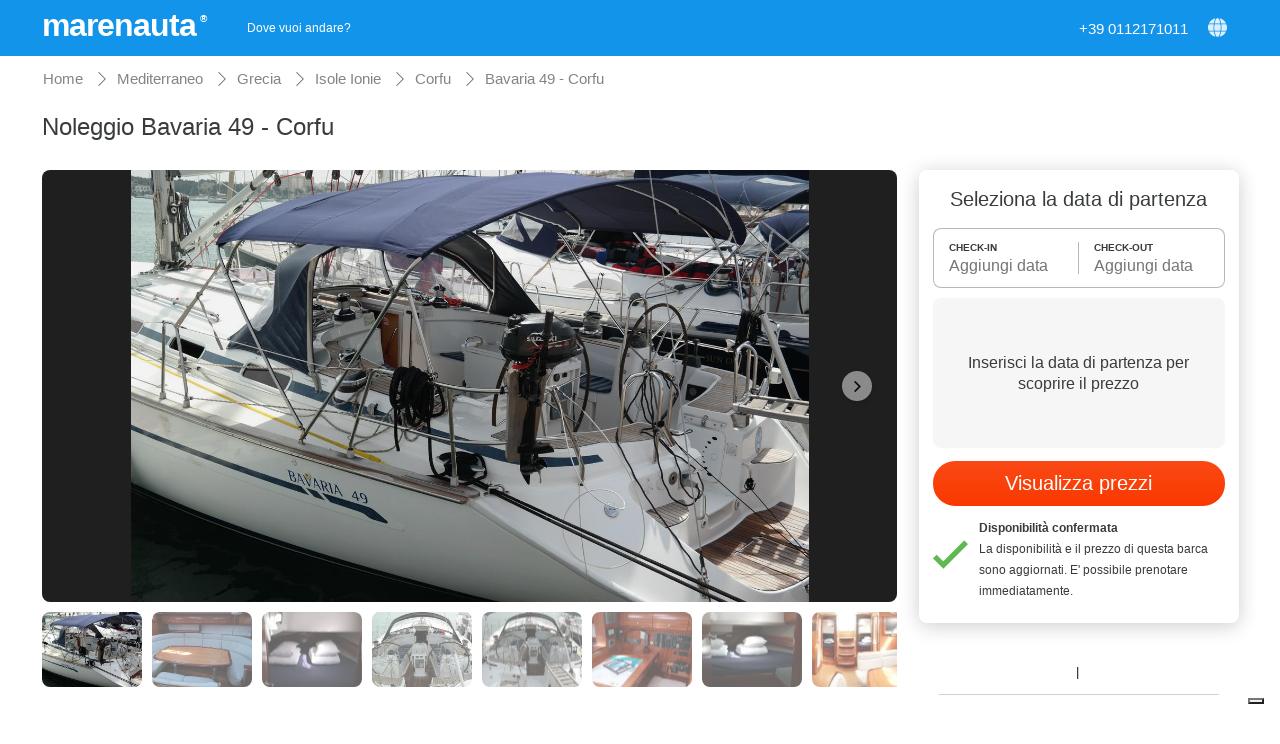

--- FILE ---
content_type: text/html;charset=UTF-8
request_url: https://www.marenauta.com/noleggio-bavaria-49-marina-gouvia-corfu-101984
body_size: 102549
content:































































        
    



<!DOCTYPE html>
<html lang="it">
    <head>
        



<META http-equiv="Content-Type" content="text/html; charset=UTF-8">

<meta content="width=device-width, initial-scale=1" name="viewport"/>
<meta property="og:image" content="https://www.marenauta.com/images/marenauta.png"/>


<!-- Google Tag Manager -->
<script>
  (function() {
    var disallowedUserAgents = /adsbot|googlebot|bingbot|facebookexternalhit|ahrefsbot|semrushbot|yandexbot/i;
    if (!disallowedUserAgents.test(navigator.userAgent)) {
      (function(w,d,s,l,i){w[l]=w[l]||[];w[l].push({'gtm.start':new Date().getTime(),event:'gtm.js'});var f=d.getElementsByTagName(s)[0],j=d.createElement(s);j.async=true;j.src="https://load.sgtm.marenauta.com/3e7oikxekthx.js?"+i;f.parentNode.insertBefore(j,f);})(window,document,'script','dataLayer','bcoe=aWQ9R1RNLVA2SkhQSktUJmFzPXk%3D&apiKey=3008caee');
    }
  })();
</script>
<!-- End Google Tag Manager -->

<style>
    #iubenda-cs-banner.iubenda-cs-default-floating div.iubenda-cs-content * {
        font-family: 'Helvetica neue', Helvetica, Arial, sans-serif !important;
        font-weight: normal !important;
    }
    #iubenda-cs-banner #iubenda-cs-title{
	   font-size:18px !important;
       width:100%;
    }
    @media (min-width: 992px){
        body #iubenda-cs-banner.iubenda-cs-default-floating .iubenda-cs-content{
            border-radius:12px !important;
        }
    }
    @media (max-width: 639px){
         body #iubenda-cs-banner .iubenda-cs-opt-group .iubenda-cs-opt-group-custom{
             order:1 !important;
         }
    }
    #iubenda-cs-banner.iubenda-cs-padded .iubenda-cs-close-btn {
        color: #868686 !important;
    }
    .iubenda-cs-opt-group 
</style>


<script type="text/javascript">
function preferenceExpressed(pref){
    let purposes = Object.assign({1:false,2:false,3:false,4:false,5:false}, pref.purposes)
    gtag('consent', 'update', {
        'ad_storage': purposes[5] ? 'granted' : 'denied',
        'ad_user_data': purposes[5] ? 'granted' : 'denied',
        'ad_personalization': purposes[5] ? 'granted' : 'denied',
        'analytics_storage': purposes[4] ? 'granted' : 'denied'
    });
	if(window.iubConsentGiven)
		return;
	window.iubConsentGiven=true;
        document.querySelectorAll(".m_iub_cs_activate").forEach(function(script){
        if(!purposes[parseInt(script.getAttribute("data-iub-purposes"))]) {
            console.log('preferenceExpressed()', 'NOT activating script', script)
            return
        }
        console.log('preferenceExpressed()', 'activating script', script)
        script.classList.remove("m_iub_cs_activate");
        script.classList.add("_iub_cs_activate");
    })
    _iub.cs.api.activateSnippets();
}
var _iub = _iub || [];

_iub.csConfiguration = {
  "cookiePolicyInOtherWindow": true,
  "countryDetection": true,
  "enableFadp": true,
  "enableUspr": true,
  "googleAdsDataRedaction": false,
  "googleUrlPassthrough": false,
  "perPurposeConsent": true,
  "rebuildIframe": false,
  "siteId": 1213377,
  "storage": {
    "type": "local_storage",
    "useSiteId": true
  },
  "whitelabel": false,
  "cookiePolicyId": 25742137,
  "lang": "en",
  "callback": {
    //"onConsentGiven": function(x){ consentGiven(x) },
    "onPreferenceExpressed": preferenceExpressed
  },
  "banner": {
    "acceptButtonColor": "#0073CE",
    "acceptButtonDisplay": true,
    "closeButtonRejects": true,
    "customizeButtonColor": "#6B6969",
    "customizeButtonDisplay": true,
    "explicitWithdrawal": true,
    "fontSizeBody": 15,
    "listPurposes": true,
    "ownerName": "Marenauta",
    "position": "float-top-center",
    "slideDown": false
  }
}

Object.assign(_iub.csConfiguration, {
    //"invalidateConsentWithoutLog":true,
    "priorConsent":false,
    //"consentOnContinuedBrowsing":false,
    "lang":"it",
    "cookiePolicyId":27858053,
    "cookiePolicyUrl":"/w?section=cookies",
    "callback": Object.assign(_iub.csConfiguration.callback, {}),
    "banner": Object.assign(_iub.csConfiguration.banner, {
        "customizeButtonCaption":'Personalizza i Cookie',
        "acceptButtonCaption":'Accetta i Cookie',
        "cookiePolicyLinkCaption":'Informativa sui Cookie',
    })
})
</script>
<script type="text/javascript" src="//cdn.iubenda.com/cs/stable/iubenda_cs.js" charset="UTF-8" async></script>

<link rel="shortcut icon" href="https://d2h7hm4130kene.cloudfront.net/__1643709460__/images/512x512.png" >
<meta name="verify-v1" content="4NMeo71YnGrssCR9YKCHTz1J6J0lHnyv0HgJjcdOJvI=" />
<meta name="theme-color" content="#ffffff">
<link rel="manifest" href="/manifest.json">
    


<script>
    const metaTag = document.querySelector('meta[name="theme-color"]');
    if(document.documentElement.clientWidth<768){
        metaTag.setAttribute("content", "#ffffff");
    }else{
        metaTag.setAttribute("content", "#1294ea");
    }
</script>


<script>
window.dataLayer = window.dataLayer || [];
function gtag(){dataLayer.push(arguments);}
gtag('consent', 'default', {
'ad_storage': 'denied',
'ad_user_data': 'denied',
'ad_personalization': 'denied',
'analytics_storage': 'denied',
'wait_for_update': 500
});
</script>

        <script>
            var globalLang="it";
        </script>
        
        
        
        <meta property="og:image" content="{"pathSmall":"images/barche/ca/c1/9c/cac19c2c63b8eed4067908fab567117d.small.jpg","layout":false,"src":"images/barche/ca/c1/9c/cac19c2c63b8eed4067908fab567117d.","catalog":false,"pathBig":"images/barche/ca/c1/9c/cac19c2c63b8eed4067908fab567117d.big.jpg"}"/>

        <META name="description" content="Noleggia Bavaria 49 - anno 2003 (Refit: 2022) 5 cabine, Corfu - Marina Gouvia. Prezzi a partire da 9159€ al giorno. Miglior prezzo garantito.">
        <title>⛵ Marenauta: Noleggio Bavaria 49 - Corfu</title>

        <link rel='alternate' type='text/html' hreflang='de' href='https://www.marenauta.com/de/boot-chartern-bavaria-49-marina-gouvia-korfu-101984'/>
<link rel='alternate' type='text/html' hreflang='en' href='https://www.marenauta.com/en/charter-bavaria-49-marina-gouvia-corfu-101984'/>
<link rel='alternate' type='text/html' hreflang='es' href='https://www.marenauta.com/es/alquiler-bavaria-49-gouvia-marina-corfu-101984'/>
<link rel='alternate' type='text/html' hreflang='fr' href='https://www.marenauta.com/fr/location-bavaria-49-marina-gouvia-corfou-101984'/>
<link rel='alternate' type='text/html' hreflang='hr' href='https://www.marenauta.com/hr/najam-bavaria-49-marina-gouvia-krf-101984'/>
<link rel='alternate' type='text/html' hreflang='it' href='https://www.marenauta.com/noleggio-bavaria-49-marina-gouvia-corfu-101984'/>
<link rel='alternate' type='text/html' hreflang='nl' href='https://www.marenauta.com/nl/verhuur-bavaria-49-d_marin-gouvia-marina-korfoe-101984'/>
<link rel='alternate' type='text/html' hreflang='pl' href='https://www.marenauta.com/pl/czarter-bavaria-49-marina-gouvia-korfu-101984'/>
<link rel='alternate' type='text/html' hreflang='sl' href='https://www.marenauta.com/sl/najem-bavaria-49-d_marin-gouvia-krf-101984'/>

        <link rel="canonical" href="https://www.marenauta.com/noleggio-bavaria-49-marina-gouvia-corfu-101984" />

        <script type="text/javascript">
            document.addEventListener("DOMContentLoaded",function(){
                var stylesheets=['https://api.tiles.mapbox.com/mapbox-gl-js/v0.47.0/mapbox-gl.css','https://d2h7hm4130kene.cloudfront.net/__1590065509__/styles/csschart.css'];
                for(var i=0;i<stylesheets.length;i++){
                    var stylesheet = document.createElement('link');
                    stylesheet.href = stylesheets[i];
                    stylesheet.rel = 'stylesheet';
                    document.getElementsByTagName('head')[0].appendChild(stylesheet);
                }
            });
        </script>
        <link href="https://d2h7hm4130kene.cloudfront.net/__1765276489__/bundles/base.css" rel="stylesheet" type="text/css">

        <script>
            










    
var calInput = {"notAvailableDates":[["2026-09-12","2026-09-19"],["2027-01-01","2028-02-10"]],"displayAvailability":"Disponibilità aggiornata 1 ore fa","i18n":{"contactUs":"Contattaci per periodi diversi da ","period":"Il periodo di noleggio %periodtype% va da %from% a %to%, contattaci per periodi diversi.","month":["gennaio","febbraio","marzo","aprile","maggio","giugno","luglio","agosto","settembre","ottobre","novembre","dicembre"],"periodweekend":"week-end","boatUnavailable":"La barca non è disponibile nel periodo scelto","day":["Sa","Do","Lu","Ma","Me","Gi","Ve"],"periodweek":"settimanale","first":6}};



            !function(e,t){"object"==typeof exports&&"object"==typeof module?module.exports=t():"function"==typeof define&&define.amd?define("Siema",[],t):"object"==typeof exports?exports.Siema=t():e.Siema=t()}("undefined"!=typeof self?self:this,function(){return function(e){function t(r){if(i[r])return i[r].exports;var n=i[r]={i:r,l:!1,exports:{}};return e[r].call(n.exports,n,n.exports,t),n.l=!0,n.exports}var i={};return t.m=e,t.c=i,t.d=function(e,i,r){t.o(e,i)||Object.defineProperty(e,i,{configurable:!1,enumerable:!0,get:r})},t.n=function(e){var i=e&&e.__esModule?function(){return e.default}:function(){return e};return t.d(i,"a",i),i},t.o=function(e,t){return Object.prototype.hasOwnProperty.call(e,t)},t.p="",t(t.s=0)}([function(e,t,i){"use strict";function r(e,t){if(!(e instanceof t))throw new TypeError("Cannot call a class as a function")}Object.defineProperty(t,"__esModule",{value:!0});var n="function"==typeof Symbol&&"symbol"==typeof Symbol.iterator?function(e){return typeof e}:function(e){return e&&"function"==typeof Symbol&&e.constructor===Symbol&&e!==Symbol.prototype?"symbol":typeof e},s=function(){function e(e,t){for(var i=0;i<t.length;i++){var r=t[i];r.enumerable=r.enumerable||!1,r.configurable=!0,"value"in r&&(r.writable=!0),Object.defineProperty(e,r.key,r)}}return function(t,i,r){return i&&e(t.prototype,i),r&&e(t,r),t}}(),l=function(){function e(t){var i=this;if(r(this,e),this.config=e.mergeSettings(t),this.selector="string"==typeof this.config.selector?document.querySelector(this.config.selector):this.config.selector,null===this.selector)throw new Error("Something wrong with your selector 😭");this.resolveSlidesNumber(),this.selectorWidth=this.selector.offsetWidth,this.innerElements=[].slice.call(this.selector.children),this.currentSlide=this.config.loop?this.config.startIndex%this.innerElements.length:Math.max(0,Math.min(this.config.startIndex,this.innerElements.length-this.perPage)),this.transformProperty=e.webkitOrNot(),["resizeHandler","touchstartHandler","touchendHandler","touchmoveHandler","mousedownHandler","mouseupHandler","mouseleaveHandler","mousemoveHandler","clickHandler"].forEach(function(e){i[e]=i[e].bind(i)}),this.init()}return s(e,[{key:"attachEvents",value:function(){window.addEventListener("resize",this.resizeHandler),this.config.draggable&&(this.pointerDown=!1,this.drag={startX:0,endX:0,startY:0,letItGo:null,preventClick:!1},this.selector.addEventListener("touchstart",this.touchstartHandler),this.selector.addEventListener("touchend",this.touchendHandler),this.selector.addEventListener("touchmove",this.touchmoveHandler),this.selector.addEventListener("mousedown",this.mousedownHandler),this.selector.addEventListener("mouseup",this.mouseupHandler),this.selector.addEventListener("mouseleave",this.mouseleaveHandler),this.selector.addEventListener("mousemove",this.mousemoveHandler),this.selector.addEventListener("click",this.clickHandler))}},{key:"detachEvents",value:function(){window.removeEventListener("resize",this.resizeHandler),this.selector.removeEventListener("touchstart",this.touchstartHandler),this.selector.removeEventListener("touchend",this.touchendHandler),this.selector.removeEventListener("touchmove",this.touchmoveHandler),this.selector.removeEventListener("mousedown",this.mousedownHandler),this.selector.removeEventListener("mouseup",this.mouseupHandler),this.selector.removeEventListener("mouseleave",this.mouseleaveHandler),this.selector.removeEventListener("mousemove",this.mousemoveHandler),this.selector.removeEventListener("click",this.clickHandler)}},{key:"init",value:function(){this.attachEvents(),this.selector.style.overflow="hidden",this.selector.style.direction=this.config.rtl?"rtl":"ltr",this.buildSliderFrame(),this.config.onInit.call(this)}},{key:"buildSliderFrame",value:function(){var e=this.selectorWidth/this.perPage,t=this.config.loop?this.innerElements.length+2*this.perPage:this.innerElements.length;this.sliderFrame=document.createElement("div"),this.sliderFrame.style.width=e*t+"px",this.enableTransition(),this.config.draggable&&(this.selector.style.cursor="-webkit-grab");var i=document.createDocumentFragment();if(this.config.loop)for(var r=this.innerElements.length-this.perPage;r<this.innerElements.length;r++){var n=this.buildSliderFrameItem(this.innerElements[r].cloneNode(!0));i.appendChild(n)}for(var s=0;s<this.innerElements.length;s++){var l=this.buildSliderFrameItem(this.innerElements[s]);i.appendChild(l)}if(this.config.loop)for(var o=0;o<this.perPage;o++){var a=this.buildSliderFrameItem(this.innerElements[o].cloneNode(!0));i.appendChild(a)}this.sliderFrame.appendChild(i),this.selector.innerHTML="",this.selector.appendChild(this.sliderFrame),this.slideToCurrent()}},{key:"buildSliderFrameItem",value:function(e){var t=document.createElement("div");return t.style.cssFloat=this.config.rtl?"right":"left",t.style.float=this.config.rtl?"right":"left",t.style.width=(this.config.loop?100/(this.innerElements.length+2*this.perPage):100/this.innerElements.length)+"%",t.appendChild(e),t}},{key:"resolveSlidesNumber",value:function(){if("number"==typeof this.config.perPage)this.perPage=this.config.perPage;else if("object"===n(this.config.perPage)){this.perPage=1;for(var e in this.config.perPage)window.innerWidth>=e&&(this.perPage=this.config.perPage[e])}}},{key:"prev",value:function(){var e=arguments.length>0&&void 0!==arguments[0]?arguments[0]:1,t=arguments[1];if(!(this.innerElements.length<=this.perPage)){var i=this.currentSlide;if(this.config.loop){if(this.currentSlide-e<0){this.disableTransition();var r=this.currentSlide+this.innerElements.length,n=this.perPage,s=r+n,l=(this.config.rtl?1:-1)*s*(this.selectorWidth/this.perPage),o=this.config.draggable?this.drag.endX-this.drag.startX:0;this.sliderFrame.style[this.transformProperty]="translate3d("+(l+o)+"px, 0, 0)",this.currentSlide=r-e}else this.currentSlide=this.currentSlide-e}else this.currentSlide=Math.max(this.currentSlide-e,0);i!==this.currentSlide&&(this.slideToCurrent(this.config.loop),this.config.onChange.call(this),t&&t.call(this))}}},{key:"next",value:function(){var e=arguments.length>0&&void 0!==arguments[0]?arguments[0]:1,t=arguments[1];if(!(this.innerElements.length<=this.perPage)){var i=this.currentSlide;if(this.config.loop){if(this.currentSlide+e>this.innerElements.length-this.perPage){this.disableTransition();var r=this.currentSlide-this.innerElements.length,n=this.perPage,s=r+n,l=(this.config.rtl?1:-1)*s*(this.selectorWidth/this.perPage),o=this.config.draggable?this.drag.endX-this.drag.startX:0;this.sliderFrame.style[this.transformProperty]="translate3d("+(l+o)+"px, 0, 0)",this.currentSlide=r+e}else this.currentSlide=this.currentSlide+e}else this.currentSlide=Math.min(this.currentSlide+e,this.innerElements.length-this.perPage);i!==this.currentSlide&&(this.slideToCurrent(this.config.loop),this.config.onChange.call(this),t&&t.call(this))}}},{key:"disableTransition",value:function(){this.sliderFrame.style.webkitTransition="all 0ms "+this.config.easing,this.sliderFrame.style.transition="all 0ms "+this.config.easing}},{key:"enableTransition",value:function(){this.sliderFrame.style.webkitTransition="all "+this.config.duration+"ms "+this.config.easing,this.sliderFrame.style.transition="all "+this.config.duration+"ms "+this.config.easing}},{key:"goTo",value:function(e,t){if(!(this.innerElements.length<=this.perPage)){var i=this.currentSlide;this.currentSlide=this.config.loop?e%this.innerElements.length:Math.min(Math.max(e,0),this.innerElements.length-this.perPage),i!==this.currentSlide&&(this.slideToCurrent(),this.config.onChange.call(this),t&&t.call(this))}}},{key:"slideToCurrent",value:function(e){var t=this,i=this.config.loop?this.currentSlide+this.perPage:this.currentSlide,r=(this.config.rtl?1:-1)*i*(this.selectorWidth/this.perPage);e?requestAnimationFrame(function(){requestAnimationFrame(function(){t.enableTransition(),t.sliderFrame.style[t.transformProperty]="translate3d("+r+"px, 0, 0)"})}):this.sliderFrame.style[this.transformProperty]="translate3d("+r+"px, 0, 0)"}},{key:"updateAfterDrag",value:function(){var e=(this.config.rtl?-1:1)*(this.drag.endX-this.drag.startX),t=Math.abs(e),i=this.config.multipleDrag?Math.ceil(t/(this.selectorWidth/this.perPage)):1,r=e>0&&this.currentSlide-i<0,n=e<0&&this.currentSlide+i>this.innerElements.length-this.perPage;e>0&&t>this.config.threshold&&this.innerElements.length>this.perPage?this.prev(i):e<0&&t>this.config.threshold&&this.innerElements.length>this.perPage&&this.next(i),this.slideToCurrent(r||n)}},{key:"resizeHandler",value:function(){this.resolveSlidesNumber(),this.currentSlide+this.perPage>this.innerElements.length&&(this.currentSlide=this.innerElements.length<=this.perPage?0:this.innerElements.length-this.perPage),this.selectorWidth=this.selector.offsetWidth,this.buildSliderFrame()}},{key:"clearDrag",value:function(){this.drag={startX:0,endX:0,startY:0,letItGo:null,preventClick:this.drag.preventClick}}},{key:"touchstartHandler",value:function(e){-1!==["TEXTAREA","OPTION","INPUT","SELECT"].indexOf(e.target.nodeName)||(/*e.stopPropagation(),*/this.pointerDown=!0,this.drag.startX=e.touches[0].pageX,this.drag.startY=e.touches[0].pageY)}},{key:"touchendHandler",value:function(e){e.stopPropagation(),this.pointerDown=!1,this.enableTransition(),this.drag.endX&&this.updateAfterDrag(),this.clearDrag()}},{key:"touchmoveHandler",value:function(e){if(window.visualViewport.scale>=1.1){return;}if(/*e.stopPropagation(),*/null===this.drag.letItGo&&(this.drag.letItGo=Math.abs(this.drag.startY-e.touches[0].pageY)<Math.abs(this.drag.startX-e.touches[0].pageX)),this.pointerDown&&this.drag.letItGo){e.preventDefault(),this.drag.endX=e.touches[0].pageX,this.sliderFrame.style.webkitTransition="all 0ms "+this.config.easing,this.sliderFrame.style.transition="all 0ms "+this.config.easing;var t=this.config.loop?this.currentSlide+this.perPage:this.currentSlide,i=t*(this.selectorWidth/this.perPage),r=this.drag.endX-this.drag.startX,n=this.config.rtl?i+r:i-r;this.sliderFrame.style[this.transformProperty]="translate3d("+(this.config.rtl?1:-1)*n+"px, 0, 0)"}}},{key:"mousedownHandler",value:function(e){-1!==["TEXTAREA","OPTION","INPUT","SELECT"].indexOf(e.target.nodeName)||(e.preventDefault(),e.stopPropagation(),this.pointerDown=!0,this.drag.startX=e.pageX)}},{key:"mouseupHandler",value:function(e){e.stopPropagation(),this.pointerDown=!1,this.selector.style.cursor="-webkit-grab",this.enableTransition(),this.drag.endX&&this.updateAfterDrag(),this.clearDrag()}},{key:"mousemoveHandler",value:function(e){if(e.preventDefault(),this.pointerDown){(true||"A"===e.target.nodeName)&&(this.drag.preventClick=!0),this.drag.endX=e.pageX,this.selector.style.cursor="-webkit-grabbing",this.sliderFrame.style.webkitTransition="all 0ms "+this.config.easing,this.sliderFrame.style.transition="all 0ms "+this.config.easing;var t=this.config.loop?this.currentSlide+this.perPage:this.currentSlide,i=t*(this.selectorWidth/this.perPage),r=this.drag.endX-this.drag.startX,n=this.config.rtl?i+r:i-r;this.sliderFrame.style[this.transformProperty]="translate3d("+(this.config.rtl?1:-1)*n+"px, 0, 0)"}}},{key:"mouseleaveHandler",value:function(e){this.pointerDown&&(this.pointerDown=!1,this.selector.style.cursor="-webkit-grab",this.drag.endX=e.pageX,this.drag.preventClick=!1,this.enableTransition(),this.updateAfterDrag(),this.clearDrag())}},{key:"clickHandler",value:function(e){this.drag.preventClick&&e.preventDefault(),this.drag.preventClick=!1}},{key:"remove",value:function(e,t){if(e<0||e>=this.innerElements.length)throw new Error("Item to remove doesn't exist 😭");var i=e<this.currentSlide,r=this.currentSlide+this.perPage-1===e;(i||r)&&this.currentSlide--,this.innerElements.splice(e,1),this.buildSliderFrame(),t&&t.call(this)}},{key:"insert",value:function(e,t,i){if(t<0||t>this.innerElements.length+1)throw new Error("Unable to inset it at this index 😭");if(-1!==this.innerElements.indexOf(e))throw new Error("The same item in a carousel? Really? Nope 😭");var r=t<=this.currentSlide>0&&this.innerElements.length;this.currentSlide=r?this.currentSlide+1:this.currentSlide,this.innerElements.splice(t,0,e),this.buildSliderFrame(),i&&i.call(this)}},{key:"prepend",value:function(e,t){this.insert(e,0),t&&t.call(this)}},{key:"append",value:function(e,t){this.insert(e,this.innerElements.length+1),t&&t.call(this)}},{key:"destroy",value:function(){var e=arguments.length>0&&void 0!==arguments[0]&&arguments[0],t=arguments[1];if(this.detachEvents(),this.selector.style.cursor="auto",e){for(var i=document.createDocumentFragment(),r=0;r<this.innerElements.length;r++)i.appendChild(this.innerElements[r]);this.selector.innerHTML="",this.selector.appendChild(i),this.selector.removeAttribute("style")}t&&t.call(this)}}],[{key:"mergeSettings",value:function(e){var t={selector:".siema",duration:200,easing:"ease-out",perPage:1,startIndex:0,draggable:!0,multipleDrag:!0,threshold:20,loop:!1,rtl:!1,onInit:function(){},onChange:function(){}},i=e;for(var r in i)t[r]=i[r];return t}},{key:"webkitOrNot",value:function(){return"string"==typeof document.documentElement.style.transform?"transform":"WebkitTransform"}}]),e}();t.default=l,e.exports=t.default}])});
        </script>
        <script src="https://d2h7hm4130kene.cloudfront.net/__1766155646__/bundles/base.js" type="text/javascript"></script>
        <script>
            var boat={
                init:function(){
                    boat.initCal();
                    boat.initScroller();
                    layoutUtils.lazyStyleObserver();
                    boat.siemaRelated();
                    boat.addStatsToRelatedBoats();
                    boat.initAva();
                    boat.initPaymentPolicies();
                    boat.carousel.init();
                },
                initScroller: function(){
                    if(!deviceUtils.isMobileMode())
                        return;
                    window.onscroll=boat.scrollHandler;
                    boat.scrollHandler();
                },
                initMap: function(mapContainerName) {
                    if(window.mapbox)
                        return;
                    console.log("creating mapbox");
                    var title="Marina Gouvia - Corfu";
                    mapboxgl.accessToken = 'pk.eyJ1IjoibWFyZW5hdXRhIiwiYSI6ImNqanI4dDFyYjNvcGIzdnJtcTF4Z3hkM3cifQ.BFZJNdIFHtj0g7dEWj_nMg';
                    window.mapbox = new mapboxgl.Map({
                        container: mapContainerName,
                        style: 'mapbox://styles/mapbox/streets-v10',
                        zoom: 15,
                        center: [19.851752499999975,39.6501874],
                        scrollZoom:false
                    });
                    
                    var popupbox = new mapboxgl.Popup({ offset: 40, closeButton: false, closeOnClick: false }).setText(title);

                    var markerbox = new mapboxgl.Marker().setLngLat([19.851752499999975,39.6501874]).setPopup(popupbox).addTo(mapbox);
                    
                    popupbox.addTo(mapbox)
                    mapbox.addControl(new mapboxgl.NavigationControl({showCompass:false}));
                },
                scrollHandler:function(e){
                    if(!deviceUtils.isMobileMode())
                        return;
                    //sendRequestButton handler
                    var scrollTop = window.scrollY || document.body.scrollTop || document.documentElement.scrollTop;
                    var screenSize=Elagora.SizeUtils.getScreenSize().y;
                    var buttonEl=$("sendRequestButtonmobile");
                    var buttonTop=Elagora.SizeUtils.getAbsolutePosition(buttonEl).y;
                    
                    if(scrollTop>buttonTop-screenSize)
                        $("sendRequestFloatingButton").style.opacity=0
                    else
                        $("sendRequestFloatingButton").style.opacity=1;
                },
                sendRequest:function(el,gotDataIn){
                    if(!gotDataIn){
                        setTimeout(function(){
                            boat.openCalChooser();
                        },100);
                    }else{
                        popup.open({url:el.getAttribute("popurl"),title:el.innerText,h:"auto",w:"600px"})
                    }
                },
                showBoatFeedback: function(options){
                    if($("boat_feedback_container").getElementsByClassName("loadingDiv").length==0){
                        var loadingDiv=document.createElement("div");
                        loadingDiv.className="loadingDiv";
                        loadingDiv.innerHTML='<div class="mspinner"><div class="bounce1"></div><div class="bounce2"></div><div class="bounce3"></div></div>';
                        try{
                            $("boat_feedback_container").getElementsByClassName("feedbackElements")[0].appendChild(loadingDiv);
                        }catch(e){
                            $("boat_feedback_container").appendChild(loadingDiv);
                        }
                    }
                    
                    Elagora.Ajax.send({
                        url: "/commands/boat_feedback",
                        postData: options,
                        callback: function(resp){
                            $("boat_feedback_container").innerHTML=resp.responseText;
                        }
                    });
                    //_gaq.push(['_trackPageview', '/showBoatFeedbacksType']);
                },
                activateDiscountTicker:function(t){
                    if(!t) return;
                    function pad(n){return String(n).padStart(2,'0');}
                    function update(){
                        var now = new Date();
                        var end = new Date(now.getFullYear(), now.getMonth(), now.getDate(), 23,59,59,999);
                        var diff = end.getTime() - now.getTime();
                        if(diff <= 0){ t.textContent = '00:00:00'; clearInterval(ii); return; }
                        var s = Math.floor(diff/1000);
                        var hh = Math.floor(s/3600);
                        var mm = Math.floor((s%3600)/60);
                        var ss = s%60;
                        t.textContent = pad(hh) + ':' + pad(mm) + ':' + pad(ss);
                    }
                    update();
                    var ii = setInterval(update, 1000);
                },
                initCal:function(){
                    var mobile=deviceUtils.isMobileMode()?"mobile":""
                    if(boat.picker)
                        boat.picker.destroy();
                    boat.picker=mcal.init({
                        css:'https://d2h7hm4130kene.cloudfront.net/__1765276489__/styles/easypick.css',
                        locale:{
                            lang:"it",
                            assets:{
                                one:"notte",
                                other:"notti",
                                sabsab:"Il Sabato-Sabato offre la selezione più ampia e i prezzi migliori."
                            }
                        },
                        inEl:$("in"+mobile),
                        outEl:$("out"+mobile),
                        containerWidth:mobile?($("checkinContainer"+mobile).clientWidth+"px"):null,
                        inDate:$("in"+mobile).value,
                        outDate:$("out"+mobile).value,
                        alignRight:!deviceUtils.isMobileMode(),
                        bookedDates:calInput.notAvailableDates,
                        availableInOut:{
                            
                            periods: [{"availableOutDays":"[6]","availableInDays":"[6]","dateRange":[["1970-01-01","2099-01-02"]]}],
                            defaultAvailableInDays: [6],
                            defaultAvailableOutDays: [6],
                        },
                        onShow:function(e){
                            e.currentTarget.style.width=mobile?($("checkinContainer"+mobile).clientWidth+"px"):"";
                        },
                        onSelect:function(e){
                            if(e.detail.start && e.detail.end){
                                boat.updateCart();
                            }
                        }
                    });
                },
                openCalChooser:function(){
                    if(window.event && window.event.preventDefault)
                        event.preventDefault();
                    if(deviceUtils.isMobileMode())
                        setTimeout(function(){$("boatPriceSectionmobile").scrollIntoView();},1);
                    boat.picker.show();
                },
                updateCartLast: null,
                updateCart: function(o){
                    var checkin=boat.picker.getStartDate().format("D/M/YYYY");
                    var durata=boat.picker.getEndDate().diff(boat.picker.getStartDate())
                    var mobile=deviceUtils.isMobileMode()?"mobile":"";
                    var options=Object.assign({
                        checkin:checkin,
                        durata:durata,
                        skipper:$("skipper"+mobile)?$("skipper"+mobile).checked:false,
                        refundable:document.querySelector('input[name="refundable'+mobile+'"]:checked')?.value,
                        id:"101984",
                        numletti:'null'
                    }, o||{})
                    if(deviceUtils.isMobileMode())
                        options.mobile="mobile";

                    if(!options.skipper)
                        delete options.skipper

                    boat.updateCartLast = {}

                    $("boatPriceSection"+mobile).querySelector('div').classList.add('loading')
                    Elagora.Ajax.send({
                            url: "/boatCart",
                        postData: options,
                        sentinel: boat.updateCartLast,
                        callback: function (resp) {
                            if (resp.sentinel != boat.updateCartLast)
                                return
                            $("boatPriceSection"+mobile).innerHTML = resp.responseText;
                            if(deviceUtils.isMobileMode())
                                $("sendRequestFloatingA").innerHTML=$("sendRequestButtonmobile").innerText;
                            if (document.getElementById("reincludecal"))
                                Elagora.loadScript("/javascript/cal?id=101984")
                            boat.initCal();
                            if(o.callback){
                                o.callback();
                            }
                        }
                    });

                    delete options.forceRefresh

                    Elagora.Ajax.send({
                            url: "/boat_extras",
                        postData: options,
                        callback: function (resp) {
                            if(deviceUtils.isMobileMode()){
                                var extrasSectionVisibility = $("extrasSection").style.display != "none";
                                $("extrasContainerMobile").innerHTML = resp.responseText;
                                boat.showSection("extras", extrasSectionVisibility);
                            }else{
                                var wasExpanded = $("optionalExtrasSection") && Elagora.Element.hasClass($("optionalExtrasSection").parentElement, "expanded");
                                $("extrasContainer").innerHTML = resp.responseText;
                                if ($("optionalExtrasSection"))
                                    boat.expandSection($("optionalExtrasSection"), wasExpanded);
                            }

                        }
                    });

                    delete options.mobile;

                    
                    Elagora.Ajax.send({
                        url: "/boat_related",
                        postData: options,
                        callback: function(resp){
                            $("related_container_desktop").innerHTML=resp.responseText;
                            $("related_container_mobile").innerHTML=resp.responseText;
                            layoutUtils.lazyStyleObserver(true);
                            boat.siemaRelated();
                            boat.addStatsToRelatedBoats();
                            boat.updateYearClass();
                        }
                    });
                    

                    
                    boat.reloadAva(options.checkin,options.durata);
                    
                    
                    boat.reloadPaymentPolicies(options.checkin,options.durata,mobile);

                    delete options.id;
                    var path="/noleggio-bavaria-49-marina-gouvia-corfu-101984?"+Elagora.Ajax.getPostDataFromObject(options);
                    history.replaceState(path, "", path);
                },
                showSection: function(idSection,forceValue){
                    var toShow=forceValue!=null?forceValue:$(idSection+"Section").style.display=="none";
                    if(toShow){
                        $(idSection+"Section").style.display=""
                        $(idSection+"Arrow").style.transform="rotate(90deg)";
                    }else{
                        $(idSection+"Section").style.display="none"
                        $(idSection+"Arrow").style.transform="rotate(0deg)";
                    }
                    boat.scrollHandler();
                },
                expandSection:function(el,forceValue){
                    var toExpand=forceValue!=null?forceValue:!Elagora.Element.hasClass(el.parentElement,"expanded");
                    if(toExpand)
                        Elagora.Element.addClass(el.parentElement,"expanded");
                    else
                        Elagora.Element.removeClass(el.parentElement,"expanded");
                },
                addStatsToRelatedBoats:function(){
                    var boatRelatedLinks=document.querySelectorAll("a.boatItem");
                    for(var i=0;i<boatRelatedLinks.length;i++){
                        boatRelatedLinks[i].onclick=function(){
                            if(!this.href.includes('countStats')){
                                this.href+=(this.href.includes('?')?'&':'?')+'countStats=true'
                            }
                        } 
                    }
                },
                siemaRelated:function(){
                    var siemas=document.querySelectorAll('.mobilehide .siema');
                    for(var i=0;i<siemas.length;i++){
                        var img=siemas[i];
                        img.siema=new Siema({
                            selector:img
                        });
                        img.parentElement.querySelector(".left-arrow").onclick=function(){
                            var imgsiema=this.parentElement.querySelector(".siema").siema;
                            if(imgsiema.currentSlide==0)
                                imgsiema.goTo(imgsiema.innerElements.length-1)
                            else
                                imgsiema.prev();
                            return false;
                        }
                        img.parentElement.querySelector(".right-arrow").onclick=function(){
                            var imgsiema=this.parentElement.querySelector(".siema").siema;
                            if(imgsiema.currentSlide==imgsiema.innerElements.length-1)
                                imgsiema.goTo(0)
                            else
                                imgsiema.next();
                            return false;
                        }
                    }
                    boat.initRelatedScrollHandler();
                },
                initRelatedScrollHandler:function(){
                    var el=$("related_container_desktop").querySelector(".offersContainer");
                    
                    el.parentNode.querySelector(".offersArrow.right-arrow").onclick=function(){
                        boat.relatedScrollHandler("right");
                    }
                    
                    el.parentNode.querySelector(".offersArrow.left-arrow").onclick=function(){
                        boat.relatedScrollHandler("left");
                    }
                    boat.fixRelatedArrows();
                    window.onresize=el.onscroll=boat.fixRelatedArrows
                },
                relatedScrollHandler:function(direction){
                    var el=$("related_container_desktop").querySelector(".offersContainer");
                    var scrollFactor=el.querySelector(".boatItem").offsetWidth;
                    el.scrollBy(direction=="right"?scrollFactor:-scrollFactor,0);
                },
                fixRelatedArrows:function(){
                    var el=$("related_container_desktop").querySelector(".offersContainer");
                    var rightarrow=el.parentNode.querySelector(".offersArrow.right-arrow");
                    var leftarrow=el.parentNode.querySelector(".offersArrow.left-arrow");
                    
                    rightarrow.style.display=(el.offsetWidth + el.scrollLeft >= el.scrollWidth)?"none":"block";
                    leftarrow.style.display=el.scrollLeft==0?"none":"block";
                },
                initAva:function(){
                    var el=$("ava_container_"+(deviceUtils.isMobileMode()?"mobile":"desktop")).querySelector(".avasContainer")
                    boat.initAvaScrollHandler(el);
                },
                initPaymentPolicies:function(){
                    document.querySelectorAll(".flash-deal .time").forEach(function(t){
                        boat.activateDiscountTicker(t);
                    })
                },
                reloadAva:function(checkin,durata){
                    Elagora.Ajax.send({
                        url: "/boat_availabilities",
                        postData: {
                            id:"101984",
                            checkin:checkin,
                            durata:durata
                        },
                        callback: function(resp){
                            var el=$("ava_container_"+(deviceUtils.isMobileMode()?"mobile":"desktop"));
                            el.innerHTML=resp.responseText;
                            boat.initAvaScrollHandler(el.querySelector(".avasContainer"));
                        }
                    });
                },
                reloadPaymentPolicies:function(checkin,durata,mobile){
                    if(!$("paymentOptionsSection" + mobile))
                        return;
                    $("paymentOptionsSection" + mobile).querySelector(".loadingContainer").classList.add("loading");
                    Elagora.Ajax.send({
                        url: "/boat_payment_policies",
                        postData: {
                            id:"101984",
                            checkin:checkin,
                            durata:durata,
                            mobile:mobile
                        },
                        callback: function(resp){
                            var el=$("payment_policies_container_"+(deviceUtils.isMobileMode()?"mobile":"desktop"));
                            el.innerHTML=resp.responseText;
                            boat.initPaymentPolicies();
                        }
                    });
                },
                
                initAvaScrollHandler:function(el){
                    var datein=JSON.parse(el.parentNode.querySelector(".avaData").innerHTML).checkin;
                    el.parentNode.querySelector(".avaArrow.right-arrow").onclick=function(){
                        boat.avaScrollHandler(el,"right");
                    }

                    el.parentNode.querySelector(".avaArrow.left-arrow").onclick=function(){
                        boat.avaScrollHandler(el,"left");
                    }
                    if(el.querySelector(".ava_"+datein)){
                        el.scrollTo({
                            left: boat.avaLastScrollPos?boat.avaLastScrollPos:Elagora.SizeUtils.getRelativePosition(el.querySelector(".ava_"+datein),el).x,
                            behavior: 'instant'
                        });
                    }
                    boat.avaLastScrollPos=null;

                    boat.fixavaArrows(el);


                    const observer = new IntersectionObserver((entries,ob) =>{
                        entries.forEach(entry =>  {
                            if(entry.isIntersecting){
                                ob.unobserve(entry.target);
                                boat.getAvailability(entry.target);
                            }
                        })
                    }, {
                        root: null,   // default is the viewport
                        threshold: 0.5, // percentage of target's visible area. Triggers "onIntersection"
                        delay: 500
                    })

                    el.querySelectorAll(".avaItem:not(.unavailable)").forEach(el => observer.observe(el));

                    window.addEventListener("resize",(evt)=>boat.fixavaArrows(el))
                    el.addEventListener("scroll",(evt)=>boat.fixavaArrows(el))
                },
                avaScrollHandler:function(el,direction){
                    var scrollFactor=el.querySelector(".avaItem").offsetWidth;
                    var scrollBy=parseInt(el.offsetWidth/scrollFactor)*scrollFactor;
                    el.scrollBy(direction=="right"?scrollBy:-scrollBy,0);
                },
                fixavaArrows:function(el){
                    var rightarrow=el.parentNode.querySelector(".avaArrow.right-arrow");
                    var leftarrow=el.parentNode.querySelector(".avaArrow.left-arrow");

                    var reachedRightEnd=el.offsetWidth + el.scrollLeft >= el.scrollWidth;
                    var reachedLeftEnd=el.scrollLeft==0;
                    rightarrow.style.opacity=reachedRightEnd?"0.1":"1";
                    leftarrow.style.opacity=reachedLeftEnd?"0.1":"1";
                },
                clickAvaHandler:function(checkin,checkout){
                    boat.picker.setStartDate(checkin);
                    boat.picker.setEndDate(checkout);
                    boat.avaLastScrollPos=$("ava_container_"+(deviceUtils.isMobileMode()?"mobile":"desktop")).querySelector(".avasContainer").scrollLeft;
                    boat.picker.triggerSelect();
                },
                getAvailability:function(el){
                    Elagora.Ajax.send({
                        url: "/commands/getAvailability",
                        postData: {
                            id:"101984",
                            checkin:el.getAttribute("in"),
                            checkout:el.getAttribute("out")
                        },
                        callback: function(resp){
                            resp=Elagora.JSON.eval(resp.responseText);
                            el.querySelector(".avaStatus").innerHTML=resp.status;
                            if(resp.available){
                                el.classList.add("available");
                                el.querySelector(".avaPrice").innerHTML=resp.price;
                            }
                        }
                    });
                },
                updateYearClass:function(){
                    try {
                        boat.yearClass = JSON.parse(document.querySelector(".relatedOuter .piggyback").innerHTML).yearClass
                        for (var el of document.querySelectorAll(".field.year .value")){
                            el.innerHTML = boat.yearClass.displayValue
                        }
                    }
                    catch(e){
                        try { console.error(e); } catch(ee){}
                    }
                },
                carousel:{
                    init:function(){
                        if(window.top != window.self)
                            return
                        window.addEventListener("popstate",boat.carousel.popstatehandler);
                        window.addEventListener("load",boat.carousel.loadHandler);
                    },
                    popstatehandler:function(event){
                        if(boat.carousel.isOpen){
                            boat.carousel.hideImages();
                            return;
                        }
                        if(!boat.carousel.isOpen && event.state && event.state.carousel)
                            boat.carousel.showImages(true);
                    },
                    loadHandler:function(e){
                        const url = new URL(location);
                        const urlParams = url.searchParams;
                        if(!boat.carousel.isOpen && urlParams.has("showimages")){
                            var options=JSON.parse(urlParams.get("showimages"));
                            urlParams.delete("showimages");
                            history.replaceState(url.toString(),"",url);
                            boat.carousel.showImages();
                        }
                    },
                    showImages:function(fromHistory){
                        var mode=deviceUtils.isMobileMode()?"mobile":"desktop";
                        var el=document.querySelector(".swiper-container-"+mode);
                        var siema=window.desktopSiema||window.mobileSiema;
                        if(el.classList.contains("carousel"))
                            return;
                        if(!fromHistory){
                            const url = new URL(location);
                            url.searchParams.set("showimages", "true");
                            history.pushState({carousel:true},"",url);
                        }
                        boat.carousel.isOpen=true;

                        document.body.classList.add("carouselShowing");
                        document.body.style.backgroundColor = "#000000";

                        const metaTag = document.querySelector('meta[name="theme-color"]');
                        metaTag.setAttribute("content", "#000000");
                        el.classList.add("carousel");
                        el.style.cssText="opacity:0";
                        setTimeout(function(){
                            el.style.cssText="transition: opacity 500ms ease-out; opacity:1";
                        },50);
                        siema.resizeHandler();
                    },
                    hideImages:function(){
                        var mode=deviceUtils.isMobileMode()?"mobile":"desktop";
                        var el=document.querySelector(".swiper-container-"+mode);
                        var siema=window.desktopSiema||window.mobileSiema;
                        document.body.classList.remove("carouselShowing");
                        const metaTag = document.querySelector('meta[name="theme-color"]');
                        metaTag.setAttribute("content", "#ffffff");
                        document.body.style.backgroundColor = "#ffffff";
                        el.classList.remove("carousel");
                        el.style.cssText="opacity:0";
                        setTimeout(function(){
                            el.style.cssText="transition: opacity 300ms ease-out; opacity:1";
                        },50);
                        siema.resizeHandler();
                        boat.carousel.isOpen=null;
                    }
                },
                fixSiema: function(siema){
                    let siemaContainer=siema.config.selector.parentElement;
                    try{
                        siemaContainer.querySelector(".left-arrow").style.opacity="";
                        siemaContainer.querySelector(".right-arrow").style.opacity="";
                        if(siema.currentSlide==0)
                            siemaContainer.querySelector(".left-arrow").style.opacity="0";
                        if(siema.currentSlide==siema.innerElements.length-1)
                            siemaContainer.querySelector(".right-arrow").style.opacity="0";
                    }catch(e){
                        //ignore maybe there are no arrows
                    }
                    siemaContainer.querySelector(".swiper-index").innerHTML=(parseInt(siema.currentSlide)+1)+" / "+siema.innerElements.length;
                },
                initSiemaTouchCloser: function(siema){
                    let siemaContainer=siema.config.selector.parentElement;
                    siemaContainer.querySelector(".swiper-wrapper").addEventListener("touchstart",function(e){siema.touches=e.touches});
                    siemaContainer.querySelector(".swiper-wrapper").addEventListener("touchmove",function(e){boat.siemaTouchHandler(e,siema,siemaContainer)});
                },
                siemaTouchHandler: function(e,siema,siemaContainer){
                    if(!document.body.classList.contains("carouselShowing") || !siema.touches || window.visualViewport.scale>1.05){
                        return;
                    }
                    if(e.touches.length>1){
                        siema.touches=null;
                        return;
                    }
                    var movement={
                        x:siema.touches[0].pageX-e.touches[0].pageX,
                        y:siema.touches[0].pageY-e.touches[0].pageY
                    }
                    if(Math.abs(movement.y)>Math.abs(movement.x*2) && Math.abs(movement.y) > 60){
                        e.stopPropagation();
                        e.preventDefault();
                        history.back();
                    }
                },
                setRefundable:function(value,callback){
                    document.querySelector('input[name="refundable"][value="' + value + '"]').checked=true;
                    boat.updateCart({callback:callback});
                }
                
            }
            function drawSeaTemps(){
                if(deviceUtils.isMobileMode() && $("meteoInfo")){
                    var temps=Elagora.JSON.eval($("meteoInfo").value);
                    if(temps)
                        meteoUtils.chart.drawSeaTempsChart({container:$("tempChartmobile"),maxTemp:30,temps:temps.seaAvgTemps});
                }
            }
            function init(){
                /*setTimeout( function() {
                    window.addEventListener("popstate",function(event){
                        if(location.href.indexOf("#")==-1)
                            location.replace(location.href);
                    })
                }, 500 );
                */
                if($("meteoInfo")){
                    var temps=Elagora.JSON.eval($("meteoInfo").value);
                    if(temps)
                        meteoUtils.chart.draw(temps,$("tempChart"+(deviceUtils.isMobileMode()?"mobile":"")));
                }
                setInterval( function(){ boat.updateCart() }, 43200000 )
            }
        </script>
        <style>
            body{
                overflow-y:scroll;
            }
            .boatTable{
                width:100%;
                table-layout: fixed;
            }
            .boatPriceSection{
                width:100%;
                bborder:0px;
                bbox-shadow:0 3px 20px rgba(0,0,0,0.20);
                position: sticky;
                top: 20px;
                z-index:951;
            }
            .boatPriceSection .boatPriceEl{
                width:100%;
                border:0px;
                box-shadow:0 3px 20px rgba(0,0,0,0.20);
            }
            .boatPriceSection .trustpilot-widget, #priceContainerMobile .trustpilot-widget{
                top:30px;
                left:50%;
                transform:translateX(-50%);
            }
            .priceTitle{
                text-align: center;
                font-size: 20px;
                padding: 15px;
            }
            .priceArrow{
                display:none;
            }
            .imgTable {
                width: 100%;
                height: 100%;
                table-layout: fixed;
            }
            .mainImg {
                width:100%;
                height: calc(60vh + 20px);
                max-height:535px;
                top: -10px;
                position: relative;
                opacity: 0.95;
                width: 100%;
                background-size: contain;
                background-repeat: no-repeat;
                background-position: center;
            }
            #extrasanchormobile:focus, #extrasanchormobile:hover {
                text-decoration: none;
                outline:none;
            }
            .left-arrow, .right-arrow {
                position: absolute;
                height: 30px;
                width: 30px;
                top: 50%;
                margin-top:-15px;
                cursor:pointer;
                background-repeat: no-repeat;
                background-position: center;
                background-size: 11px;
                border-radius: 50%;
                background-color: rgba(255,255,255,0.6);
                background-image: url("https://d2h7hm4130kene.cloudfront.net/__1590065509__/images/black-arrow.svg");
                box-shadow: transparent 0px 0px 0px 7px, transparent 0px 0px 0px 9px, rgba(0, 0, 0, 0.18) 0px 2px 5px !important;
            }
            .left-arrow:hover, .right-arrow:hover {
                background-color: rgba(255,255,255,0.9);
                opacity:1;
            }
            .boatTable .right-arrow {
                right: 25px;
            }
            .boatTable .left-arrow {
                left: 25px;
            }
            .sbImgsContainer{
                width: 100%;
                overflow-x: scroll;
                padding-bottom:10px;
                scroll-behavior: smooth;
                scrollbar-width:none;
                -webkit-overflow-scrolling:touch;
                scroll-snap-type: x mandatory;
            }
            .sbImgsContainer::-webkit-scrollbar {
                width: 0px;
                background: transparent;
            }
            .sbImg, .imgContainer{
                width: 100px;
                height: 75px;
                float: left;
                cursor: pointer;
            }
            .sbImg{
                float: none;
                display:inline-block;
                opacity:0.6;
                margin: 10px 10px 0px 0px;
                background-size: cover;
                background-position: center;
                background-repeat:no-repeat;
                border-radius:8px;
                transition: opacity 0.2s;
                scroll-snap-align: start;
            }
            .sbImg:hover{
                opacity:1;
            }
            .sbVideo{
                width:100%;
            }
            
            .tabs_container{
            }
            .b_tab{
                width:100%;
            }
            .b_tab .tab, .b_boat{
                width:100%;
            }
            .title, .seoDescription.seoTitle h3{
                font-size:20px;
                font-weight:bold;
                padding:10px 0px 15px 0px;
                width:100%;
            }
            .seoDescription.seoTitle h3{
                margin:0px;
                margin-top:15px;
            }
            .expandableTitle{
                color:rgb(47, 146, 243) !important;
                cursor:pointer;
                font-weight: bold;
            }
            .b_tab .title div{
                width:291px; 
                padding: 10px 0px;
                -webkit-box-shadow:inset 0 2px 10px 0 rgba(0,0,0,0.1);
                box-shadow: inset 0 2px 10px 0 rgba(0,0,0,0.1);
                background-color:rgba(227, 227, 227, 0.37);
                color: gray;
                text-shadow: 0 1px 0 #fff;
                cursor:pointer;
                border-top:1px solid lightgray;
                border-bottom:1px solid lightgray;
                text-align:center;
            }
            .b_tab .title div.off:hover{
                background-color:#2f70c8;
                background: -webkit-gradient(radial, center center, 0, center center, 460, from(#7cb5f3), to(#2f70c8));
                background: -webkit-radial-gradient(circle, #7cb5f3, #2f70c8);
                background: -moz-radial-gradient(circle, #7cb5f3, #2f70c8);
                background: -ms-radial-gradient(circle, #7cb5f3, #2f70c8);
                color:#fff;
                text-shadow: none;
            }
            .b_tab .b_separator{
                background-color:lightgray !important;
                width:1px !important;
                -webkit-box-shadow:none !important;
                box-shadow:none !important;
            }

            .b_tab .title .on{
                -webkit-box-shadow:none;
                box-shadow: none;
                background-color:#fff;
                color: #000;
                text-shadow: none;
                font-weight:bold;
                border-top:1px solid lightgray;
                border-bottom:1px solid #fff !important;
            }
            .b_tab .title .last{
                width:294px;
            }
            .b_tab .title .empty {
                -webkit-box-shadow: none;
                box-shadow: none;
                background-color: transparent;
                border: none !important;
                border-top: 1px solid transparent !important;
                border-bottom: 1px solid lightgray !important;
            }
            .b_tab .title .double {
                width: 587px !important;
            }
            .b_body{
                text-align:left;
                width:100%;
            }
            .descriptionTab .field {
                width: 50%;
                padding: 6px 5% 6px 40px;
                box-sizing: border-box;
                display: flex;
                justify-content: space-between;
            }
            .descriptionTab .field .value {
                overflow: hidden;
                white-space: nowrap;
                text-overflow: ellipsis;
                text-align: right;
                position: relative;
            }
            .descriptionTab .field .key {
                white-space: nowrap;
                padding-left: 2px;
                font-weight:normal;
            }
            .equipmentAll{
                width:100%;
                column-count:3;
                box-sizing: border-box;
                padding: 20px;
                background: #fff;
            }
            /*.equipmentTab .field .key {
                width: 100%;
                text-overflow: ellipsis;
                float: left;
                overflow: hidden;
            }*/
            .descriptionTab .field .key img{
                height:16px;
                margin-right: 8px;
                top:2px;
                position: relative;
            }
            .playImg {
                height: 41px;
                width: 58px;
                position: absolute;
                top: 13px;
                left: 13px;
                cursor: pointer;
                background-image: url("https://d2h7hm4130kene.cloudfront.net/__1530659716__/images/play.png");
            }
            .i_title {
                width: 100%;
                background-color: #f5f4f4;
            }
            .i_feedbacks{
                text-align:left;
                padding-top:10px;
                width: 828px;
            }
            .titleMobile{
                padding:12px 0px;
                background-color: #fff;
                font-size: 22px;
                font-weight:500;
                padding-left: 14px;
            }
            .titleMobile.expandableTitle{
                font-size: 18px;
            }
            .descriptionArrow{
                transition-duration: 200ms;
            }
            .sendRequestFloatingButton{
                display:none;
                width:100%;
                position:fixed;
                bottom:30px;
                left:0px;
                z-index:100;
                opacity:0;
            }
            .swiper-container {
                width: 100%;
                overflow: hidden;
                height: 60vh;
                max-height:515px;
            }
            .swiper-slide {
                width:100%;
                text-align: center;
                font-size: 18px;
                background-color:#1f1f1f;
                /* Center slide text vertically */
                display: -webkit-box;
                display: -ms-flexbox;
                display: -webkit-flex;
                display: flex;
                -webkit-box-pack: center;
                -ms-flex-pack: center;
                -webkit-justify-content: center;
                justify-content: center;
                -webkit-box-align: center;
                -ms-flex-align: center;
                -webkit-align-items: center;
                align-items: center;
                overflow:hidden;
            }
            .swiper-wrapper{
                width:100%;
                height:100%;
                border-radius:8px;
            }
            .model-tip{
                position: absolute;
                bottom: 34px;
                left: 50%;
                color: hsl(0deg 0% 100% / 76%);
                text-shadow: rgba(0,0,0,0.6) 1px 1px 2px;
                z-index: 1;
                font-size: 12px;
                transform: translateX(-50%);
                text-wrap: nowrap;
                white-space: nowrap;
                cursor: help;
            }
            .mspinner{
                top:50%;
                margin:0px;
            }
            .extrasTable{
                width:100%;
                table-layout:fixed;
            }
            .extrasTable td{
                padding:10px 40px;
                vertical-align: top;
            }
            .extrasTable tr:nth-child(odd){
                
            }
            .extrasTable .tooltip td, .extrasTableMobile .tooltip td{
                padding:4px 10px;
                font-size: 12px;
            }
            .boat_extras_desc{
                width:100%;
                padding-bottom:20px;
            }
            .popBox .boat_extras_desc{
                padding:20px 40px !important;
                box-sizing: border-box;
            }
            .popBox .extrasTable tr{
                display:none;
            }
            .popBox .extrasTable{
                margin-bottom:20px;
            }
            .popBox .boat_extrasmobile_inner{
                padding:0px 10px;
                box-sizing: border-box;
                width: 100%;
            }
            .popBox .extrasTable tr.required, .popBox .extrasTable tr.reimbursable{
                display:table-row;
            }
            .extrasTableMobile .arrow_box::before {
                left:17px;
            }
            .b_gen_feedback td{
                padding-right:100px;
            }
            .boatSection{
                width:100%;
                padding:15px 0px;
                border-bottom:1px solid lightGray;
            }
            .expandableSection{
                overflow: hidden;
                opacity: 0;
                height:0px;
                transition: opacity 600ms;
            }
            .expandableTitle svg{
                transition: 300ms;
                transform: rotate(-90deg);
                position: relative;
                top: 2px;
                left: 5px;
                height:15px;
                width:15px;
            }
            .expanded .expandableSection{
                opacity: 1;
                height:auto;
                overflow: revert;
            }
            .expanded .expandableTitle svg{
                transform: rotate(0deg);
            }
            .equipmentTab .field{
                width: 33%;
                padding: 6px 6px 6px 40px;
                box-sizing: border-box;
            }
            .equipmentTab p{
                margin-top: 0px;
                margin-bottom: 5px;
                line-height: 27px;
            }
            .equipmentTab .missing {
                text-decoration: line-through;
                text-decoration-thickness: 1px;
                color: gray;
            }
            .mapboxgl-map .mapboxgl-popup-content{
                padding:3px 10px !important;
            }
            .mapboxgl-map div{
                float:initial;
            }
            .csschartcontainer {
                padding: 15px 90px 15px 60px!important;
                width: 100% !important;
                box-sizing: border-box !important;
            }
            .boatPriceSection .big-orange-button{
                height:45px;
                line-height:45px;
                border-radius:100px;
            }
            .carouselShowing{
                overflow:hidden;
                background-color:#000;
            }
            .carouselShowing .crisp-client{
                display:none !important;
            }
            .carouselShowing .topbarcont, .carouselShowing .sendRequestFloatingButton{
               visibility: hidden;
            }
            .carouselShowing #boatContainer{
                height: 0px;
                overflow: hidden;
            }
            .carousel{
                height: 100% !important;
                width: 100%;
                max-height: none;
                min-height: auto;
                position: fixed;
                top: 0px;
                left: 0px;
                z-index: 1111;
                background: #000;
            }
            .carousel .swiper-wrapper div{
                height:100%;
            }
            .carousel .mainImg{
                height: calc(100% - 140px);
                min-height: auto;
                max-height:none;
                top:0px;
            }
            .carousel .left-arrow, .carousel .right-arrow{
                background-color: transparent;
                filter: invert(1);
                box-shadow: none !important;
                border: 2px solid;
                height: 40px;
                width: 40px;
            }
            .carousel .swiper-index{
                display: block;
                position: absolute;
                left: 50%;
                top: 34px;
                transform: translateX(-50%);
                z-index: 1;
                font-size: 16px;
                color:#fff;
            }
            .carousel .swiper-slide{
                background-color: #000;
            }
            .swiper-index, .swiper-close{
                display:none;
            }
            .carousel .swiper-close{
                cursor:pointer;
                font-size: 16px;
                z-index:1;
                display:block;
                position: absolute;
                left:30px;
                top:23px;
                color:#fff;
            }
            .carousel .swiper-close img{
                width:19px;
                height:19px;
                transform:rotate(45deg);
                filter:invert(1);
                position:relative;
                top:4px;
            }
            .blackOverlay{
                z-index:1001;
                display:none;
                position:absolute;
                top:0px;
                left:0px;
                width:100%;
                height:100%;
                background-color:#000;
            }
            .carouselShowing .blackOverlay{
                display:block;
            }
            #checkinContainermobile{
                width:100%;
            }
            @media (max-width: 767px){/*mobile*/
                .boatTable{
                    margin-top:6px;
                }
                .swiper-wrapper{
                    border-radius:0px;
                }
                .sendRequestFloatingButton{
                    display:table;
                }
                .sendRequestFloatingButton .orangebutton a{
                    height: 45px;
                    box-sizing: border-box;
                    vertical-align:middle;
                    padding:12px 0px;
                }
                .sendRequestFloatingButton .orangebutton{
                    border-radius:100px;
                }
                .boatPriceSection{
                    width:100%;
                    box-shadow:none;
                    border:none;
                    position:relative;
                    top:0px;
                }
                .priceTitle{
                    padding:20px 14px;
                    font-size:20px;
                    font-weight:500;
                    border-bottom:0px;
                }
                .descriptionTab .field{
                    margin:0px;
                    width:100%;
                    padding-right:0px;
                    padding-left:0px;
                }
                .equipmentTab .field{
                    width:50%;
                }
                .mainImg{
                    height: 280px;
                    min-height: 280px;
                }
                .swiper-container{
                    height:260px;
                    min-height:260px;
                }
                .b_gen_feedback td{
                    padding-right:10px;
                }
                .seoDescription.seoTitle{
                    display:none;
                }
                .csschartcontainer {
                    padding: 5px!important;
                }
                .csschartcontainer .csschart{
                    width:92%;
                }
                .csschart{
                    height:175px;
                }
                .csschart ul.xAxis span{
                    font-size:11px;
                }
                .referer .menuback{
                    display:block !important;
                    visibility:visible !important;
                    box-shadow: rgba(0, 0, 0, 0) 0px 0px 0px 1px, rgba(0, 0, 0, 0) 0px 0px 0px 4px, rgb(0 0 0 / 0.14) 0px 2px 4px 0px;
                    border: 1px solid rgb(0 0 0 / 0.14);
                    border-radius: 50%;
                    padding:7px;
                }
                .referer .menuback img{
                    filter:invert(0.75);
                    height:14px;
                }
                .model-tip{
                    top:18px;
                }
                .carousel .indicatorContainer{
                    bottom:34px;
                }
                .carousel .swiper-close{
                    top: 6px;
                    left: 6px;
                    padding:10px;
                }
                .carousel .swiper-close img{
                    transform:rotate(0deg);
                    filter:none;
                    height:16px;
                }
                .carousel .swiper-index{
                    top:29px;
                }
                .carousel .swiper-wrapper div{
                    height:100%;
                }
                .carousel .model-tip{
                    display:none;
                }
                .equipmentAll{
                    width:100%;
                    column-count:2;
                }
                .descriptionTab .field .value{
                    white-space: normal;
                }

            }
            @media (min-width: 768px) and (max-width: 900px) {/*tablet*/
                .priceTitle{
                    font-size:17px;
                    padding:13px 5px;
                }
            }
        </style>
        <!-- TrustBox script -->
        <script type="text/javascript" src="//widget.trustpilot.com/bootstrap/v5/tp.widget.bootstrap.min.js" async></script>
        <!-- End TrustBox script -->

        
        <script>
        window.dataLayer = window.dataLayer || [];
        dataLayer.push({ ecommerce: null });
        dataLayer.push({
            event: 'view_item',
            ecommerce: {
                currency: 'EUR',
                value: 50.00, // use actual value
                items: [{
                    item_id: '101984',
                    item_name: "Bavaria 49",
                    location_id: 'd7',
                    quantity: 1
                }]
            }
        })
        </script>
     </head>
    <body style="min-height:400px;" onload="init()" class=''>
        


















 
<script>





var zoneautocompleteInput = {"cdnpath":"https://d2h7hm4130kene.cloudfront.net/__1766155646__/images/","nearlabel":"Nelle vicinanze"};</script>
<style>
    .topbar, .topbar a, .topbar td{
        color:#fff;
    }
    .topbar{
        mmin-width:950px;
        background-color:#1294ea;
        
    }
    .topbar form{
        margin:0px;
    }
    .topbarcont{
        mmin-width:1020px;
    }
    .topbar, .topbarcont{
        width:100%;
        height:56px;
        z-index:1000;
        table-layout:fixed;
    }
    td .topbarspacer{
        padding: 0px 10px;
    }
    .topbar .flags img{
        height:13px;
    }
    .topbarTable{
        width:100%;
    }
    .topbarTable td{
        white-space:nowrap;
        text-align:center;
    }
    .langChooser{
        padding: 0px 10px 0px 10px;
        cursor: pointer;
        border-radius: 50px;
        border: 2px solid transparent;
        display: flex;
        height: 33px;
        align-items: center;
        justify-content: center;
    }
    .langChooser.clientPresent{
        background: rgba(255,255,255,.85);
        padding-right: 4px;
        padding-left:12px;
        height:36px;
    }
    .langChooser.signinorsignup{
        border: 1px solid rgba(255 255 255 / 65%);
        margin-left: 15px;
    }
    .langChooser.signinorsignup a{
        display:flex;
        align-items: center;
        height: 100%;
    }
    .langChooser.clientPresent:hover{
        background:#fff !important;
    }
    .langChooser.clientPresent .globe{
        width:29px;
        height:29px;
        background:#2b2b2b;
        border-radius: 100px;
    }
    .langChooser.clientPresent .menurows{
        width:16px;
        margin-right:10px;
        top:1px !important;
    }
    .langChooser.clientPresent .menurows div{
        background:#434343;
        margin-bottom:3px;
    }
    .langChooser:hover{
        background: rgba(255,255,255,0.2);
    }
    .langChooser .langChooserLabel{
        display:none;
    }
    .langChooser .globe{
        opacity:0.85;
        height: 19px;
        width:19px;
    }
    .langChooser:hover .globe{
        opacity:1;
    }
    /*.langChooser:hover .flags{
        display:block;
        opacity:1;
    }*/
    .langChooser a:hover{
        text-decoration:none;
    }
    .langChooser td:hover{
        background-color: #f3f3f3;
    }
    .flags{
        z-index:10000;
        display:none;
        position: absolute;
        top: 30px;
        right: -3px;
        padding-top:10px;
    }
    .flags table{
        background-color: white;
        text-align: right;
        box-shadow: 0.05em 4px 0.6em rgba(0,0,0,.2);
        border-radius: 8px;
        border: 1px solid #d2d2d2;
        border-top:0px;
        box-sizing: border-box;
        overflow:hidden;
    }
    .flags a{
        text-shadow:none;
        color:#393c3d;
        text-decoration:none;
        font-size: 17px;
    }
    .flags td{
        text-align:left;
    }
    .flags a{
        padding: 13px 40px;
        float: left;
        width: 100%;
        box-sizing: border-box;
    }
    .topbarSearch{
        background-color: transparent;
        border: none;
        color: #fff;
        height: 31px;
        width: 250px;
        padding-left: 35px;
        margin-left: 10px;
        background-image: url(https://d2h7hm4130kene.cloudfront.net/__1530659716__/images/search_icon.svg);
        background-position: center left 8px;
        background-repeat: no-repeat;
    }
    .topbarSearch:focus{
        border:none !important;
    }
    .topbarSearch::-webkit-input-placeholder{
        color:#fff;
    }
    .topbarSearch::placeholder{
        color:#fff;
    }
    .topbarSearch::-ms-input-placeholder{
        color:#fff;
    }
    .topbarrighttd{
        width:100%;
    }
    .topbarButtonSpacer{
        padding:15px;
        line-height: 1px;
    }
    .menurows{
        width:18px;
        -webkit-tap-highlight-color: rgba(0,0,0,0);
    }
    .menurows div{
        font-size:1px;
        background-color:#fff;
        height:2px;
        margin-bottom:4px;
        width:100%;
        transition: transform .2s;
        border-radius: 8px;
    }
    .openmenu{
        position:fixed;
        display: table !important;
    }
    .openmenu .menurows div:first-child{
        transform: rotate(45deg);
        position: absolute;
        top: 3px;
    }
    .openmenu .menurows div:nth-child(2){
        opacity:0;
    }
    .openmenu .menurows div:nth-child(3){
        transform: rotate(-45deg);
        position: absolute;
        top: 3px;
    }
    .topbarmenutd{
        display:none;
    }
    .phoneTooltip{
        display:none;
        position: absolute;
        left: -126px;
        top: 20px;
        z-index:1001;
    }
    .phoneToolbar:hover .phoneTooltip{
        display:block;
    }
    .rowsmenucontainer{
        display:none;
        width:100%;
        height:100%;
        position: fixed;
        top: 0px;
        left: 0px;
        padding:59px 0px 15px 0px;
        background: white;
        z-index: 999;
        overflow-y: auto;
        -webkit-overflow-scrolling: touch;
        box-sizing: border-box;
        animation: fadeInDown cubic-bezier(0.2, 0, 0, 1) 500ms;
    }
    .rowsmenucontainer.showmenu{
        display:block !important;
    }
    .rowsmenucontainer td{
        padding:12px 30px;
    }
    .rowsmenucontainer a{
        font-size:16px;
        color:#393c3d;
    }
    .login{
        position: relative;
        right: 12px;
        opacity: 0;
        top:1px;
        transition: opacity .3s;
    }
    .login div{
        box-shadow:none;
    }
    .login:hover{
        opacity:1;
    }
    .gimage{
        width: 35px;
        height:35px;
        position: relative;
        top: 3px;
        right: 10px;
        border-radius: 50%;
    }
    .gTooltip{
        display:none;
        position: absolute;
        left: -57px;
        top: 40px;
        z-index:10000;
    }
    #gsignprofile:hover .gTooltip{
        display:block;
    }
    .zacTopbarSearch ul{
        margin-top:9px;
    }
    .zacTopbarSearch ul:after, .zacTopbarSearch ul:before {
    	bottom: 100%;
    	left: 26px;
    	border: solid transparent;
    	content: " ";
    	height: 0;
    	width: 0;
    	position: absolute;
    	pointer-events: none;
    }

    .zacTopbarSearch ul:after {
    	border-color: rgba(255, 255, 255, 0);
    	border-bottom-color: #ffffff;
    	border-width: 10px;
    	margin-left: -10px;
    }
    .zacTopbarSearch ul:before {
    	border-color: rgba(210, 210, 210, 0);
    	border-bottom-color: #d2d2d2;
    	border-width: 11px;
    	margin-left: -11px;
    }
    .topbarlogotd{
        padding-top:3px;
    }
    .topbarlogotd span, .topbarlogotd a {
        font-size: 32px;
        font-weight: bold;
        letter-spacing: -1px;
        text-decoration: none !important;
    }
    .historyback:hover{
        opacity:0.6;
    }
    /*.crisp-client .crisp-1 .crisp-66{
        background-color: #fff !important;
        background-image: url('https://d2h7hm4130kene.cloudfront.net/__1530659716__/images/crisp.png') !important;
    }
    */
    @media (max-width: 767px){/*mobile*/
        .app .topbar{
            background-color: inherit;
            background-image: radial-gradient(1000px,rgb(23, 154, 241,0.98), rgb(23, 154, 241,0.98));
        }
        .topbar, .topbarcont{
            height:55px;
        }
        .topbar{
            min-width:320px;
            background:#fff;
        }
        .topbarcont{
            min-width:initial;
            border-bottom:1px solid #e0e0e0;
        }
        .topbarspacer{
            padding: 0px;
        }
        .topbarButtonSpacer{
            padding:10px;
        }
        .topbarSearch{
            width:100%;
            background: #fff;
            color:inherit;
            box-sizing: border-box;
            padding-left:13px;
            height:40px;
            border-radius: 8px;
            font-size: 16px;
            margin:0px;
        }
        .rowsmenucontainer .awesomplete{
            width:100%;
        }
        .menurows div{
            background-color:#393c3d;
        }
        .topbarSearch::-webkit-input-placeholder{
            color:gray;
        }
        .topbarSearch::placeholder{
            color:gray;
        }
        .topbarSearch::-ms-input-placeholder{
            color:gray;
        }
        .topbarSearchButton{
            background-image: url('https://d2h7hm4130kene.cloudfront.net/__1530659716__/images/search_icon_gray.svg');
            background-position: center left 8px;
            background-repeat: no-repeat;
            position: absolute;
            right:0px;
            top:0px;
            width: 40px;
            height:100%;
            background-color: transparent;
            border: none;
        }
        .topbarrighttd{
            width:auto;
        }
        .topbarlogotd a{
            font-size:32px;
            position: absolute;
            left: 50%;
            top: 50%;
            transform: translate(-50%, -50%);
            background: linear-gradient(113deg, #00a0ff, #0171fe);
            -webkit-background-clip: text;
            -webkit-text-fill-color: transparent;
            margin-top:2px;
        }
        .topbarlogotd{
            width:100%;
        }
        .topbarmenutd{
            display:table-cell;
        }
        .login{
            display:none;
        }
        .crisp-client{
            display:block !important;
        }
        .crisp-client .crisp-115{
            -webkit-overflow-scrolling: touch;
        }
        .crisp-client .crisp-110{
            /* x close icon for mobile */
            zoom:1.5;
        }
        .phonemobile:active{
            opacity:0.4;
        }
        .menuback{
            visibility:hidden;
        }
        #langChooserMobile .langChooserLabel {
           display: block;
           margin-left: 10px;
        }
        #langChooserMobile {
            border-top: 1px solid lightgray;
            padding: 12px 0px;
        }
        #langChooserMobile td{
            padding:0px;
        }
        #langChooserMobile td a{
            color:#393c3d;
        }
        #langChooserMobile .flags{
            width: 100%;
           right: 0px;
            bottom: 0px;
            top: auto;
        }
        #langChooserMobile .flags table{
            width: 100%;
        }
        #langChooserMobile .langChooser{
            width: 100%;
            box-sizing: border-box;
        }
        #langChooserMobile .langChooser .globe{
            filter:invert(0.9);
        }
        .openmenu.topbarcont{
           border-color:transparent;
        }

        .newwaytolivethesea{
            display:none;
        }
    }
    /*app*/
    .app .topbar{
        top: 0px;
        left:0px;
        position: fixed;
    }
    .app-ios .topbar, .app-ios .topbarcont{
        height:65px;
    }
    .app-ios .topbar{
        padding-top:12px;
    }
    .app-ios .rowsmenucontainer{
        padding-top:65px;
    }
    .app-ios .crisp-client .crisp-1 .crisp-25 .crisp-27 .crisp-61 {
        padding-top: 11px !important;
        background: #298ee8 !important;
    }
    .app-ios .crisp-client .crisp-1 .crisp-25 .crisp-27 .crisp-85 .crisp-86 .crisp-153 .crisp-154 .crisp-155{
        margin-top:1px !important;
    }
    .app-ios .crisp-client .crisp-1 .crisp-25 .crisp-27 .crisp-85 .crisp-86[data-refer-hide-space=true] .crisp-131{
        bottom:11px !important;
    }
    .app-android .topbar, .app-android .topbarcont{
        height:56px;
    }
    
    
</style>
<script>
    var topbar={
        gauth:{
            authenticated:false,
            init: function() {
              gapi.load('auth2', function(){
                  auth2 = gapi.auth2.init({
                      client_id: '460775839150-ia44jb0cqq5q42aumpl84o20ot6hlbik.apps.googleusercontent.com',
                      scope: 'profile',
                      hosted_domain:'marenauta.com'
                  });
                  auth2.currentUser.listen(topbar.gauth.onSignIn);
                  var gcontainer=deviceUtils.isMobileMode()?'gsigninmobile':'gsignin';
                  gapi.signin2.render(gcontainer, {'width': 100});
              });
            },
            onSignIn:function(googleUser) {
                var id_token = googleUser.getAuthResponse().id_token;
                Elagora.Ajax.send({
                    url: "/commands/gauth",
                    postData: {"idtoken":id_token},
                    callback: function(resp){
                        var respE=Elagora.JSON.eval(resp.responseText);
                        if(respE.authenticated){
                            $("gsignprofileimg").innerHTML="<img class='gimage' src='"+respE.pictureUrl+"'/>";
                            $("gsignincontainer").style.display="none";
                        }else{
                            $("gsignprofileimg").innerHTML="";
                            $("gsignincontainer").style.display="";
                        }
                        if(topbar.gauth.authenticated!=respE.authenticated){
                            document.location.reload();
                        }
                    }
                });
            },
            logout:function(){
                Elagora.Ajax.send({
                    url: "/commands/gauthlogout",
                    callback: function(resp){
                        var auth2 = gapi.auth2.getAuthInstance();
                        auth2.signOut();
                        document.location.reload();
                    }
                });
            }
        },
        openMenu:function(force,toShow){
            toShow=force?toShow:!Elagora.Element.hasClass($("rowsmenucontainer"),"showmenu");
            
            if(toShow){
                Elagora.Element.addClass($("rowsmenucontainer"),"showmenu");
                Elagora.Element.addClass($("topbarcont"),"openmenu");
                Elagora.Element.addClass(document.body,"popupMode");
                /*setTimeout(function(){
                    $("topbarcont").addEventListener("click",topbar.hideMenu)
                },100);
                */
            }
            else{
                Elagora.Element.removeClass($("rowsmenucontainer"),"showmenu");
                Elagora.Element.removeClass($("topbarcont"),"openmenu");
                Elagora.Element.removeClass(document.body,"popupMode");
                /*setTimeout(function(){
                    $("topbarcont").removeEventListener("click",topbar.hideMenu);
                },100);
                */
            }
        },
        hideMenu:function(){
            topbar.openMenu(true,false);
        },
        goBack:function(){
            history.scrollRestoration='auto';
            
                history.back();
            
        }
    }
    var ginit=topbar.gauth.init;
    var userEmailOrTel = false;
</script>


<div id="rowsmenucontainer" class="rowsmenucontainer">
    <table cellspacing="0" style="width:100%;">
        
            <tr>
                <td>
                    <div style="width:100%;position:relative;">
                    <form name="topbarForm" action="/search" style="margin:0px;">
                        <input type="text" id="topbarSearchMobile" style="background:#e8e8e8;" name="s" class="topbarSearch" placeholder="Dove vuoi andare?">
                            <button class="topbarSearchButton"></button>
                        </form>
                    </div>
                </td>
            </tr>
        
        
            <tr>
                <td>
                    <a href="tel:+39 0112171011">Chiamaci&nbsp;<div style="background-size:100%;background-image:url(https://d2h7hm4130kene.cloudfront.net/__1530659716__/images/white-phone-24.svg);margin-left:5px;width:20px;height:20px;position:absolute;float: none;display: inline-block;border-radius: 50%;"></div></a>
                </td>
            </tr>
        
        
            <tr>
                <td>
                    <a href="#" onclick='$crisp.push(["do", "chat:show"]);$crisp.push(["do", "chat:open"]);return false;'>Chatta con noi&nbsp;<div style="background-image:linear-gradient(to right bottom,#70dc7a,#33c748);width:12px;height:12px;position:relative;margin-left:5px;float: none;display: inline-block;border-radius: 50%;"></div></a>
                </td>
            </tr>
        
        <tr>
            <td>
                
                    <a href="/w?section=general">Chi siamo?</a><br>
                
            </td>
        </tr>
        <tr>
            <td>
                <a href="/w?section=bestprice">Miglior prezzo garantito</a><br>
            </td>
        </tr>
        <tr>
            <td>
                <a href="/w?section=advantages">I vantaggi per i nostri clienti</a><br>
            </td>
        </tr>
        <tr>
            <td>
                <a href="/recensioni">Testimonianze</a><br>
            </td>
        </tr>
        <tr>
            <td>
                <a href="/w?section=contacts">Contatti</a><br>
            </td>
        </tr>
        
        <tr>
            <td>
                <div id="gsigninmobile"></div>
            </td>
        </tr>
        <tr>
            <td id="langChooserMobile">
                <div class="langChooserGlobe langChooser langChooserSel" onclick='popup.open({title:"Seleziona la lingua",htmlElId:"flagsContainer",h:"auto",noHistory:true});return false;'>
                    <img src="https://d2h7hm4130kene.cloudfront.net/__1605531013__/images/earth-grid.svg" class="globe">
                    <div class="langChooserLabel" href="#">
                        Italiano
                    </div>
                </div>
            </td>
        </tr>
    </table>
</div>
<div style="width:100%;" class="topbarcont" id="topbarcont">
    <table cellspacing="0" cellpadding="0">
        <tr>
            <td>
                <table class="topbar" cellspacing="0" cellpadding="0">
                    <tr>
                        <td class="topbarspacer">
                            <center>
                                <table class="topbarTable externalContainer" cellpadding="0" cellspacing="0">
                                    <tr>
                                        
                                        <td class='topbarmenutd '>
                                            <div class="topbarButtonSpacer desktophide historyback appshowforce menuback" onclick='topbar.goBack();'>
                                                <img style="top:0px;position:relative;background-size: 100%;background-image:url(https://d2h7hm4130kene.cloudfront.net/__1530659716__/images/white-arrow-bolder.svg)" src="https://d2h7hm4130kene.cloudfront.net/__1530659716__/images/1x1.gif">
                                            </div>
                                        </td>
                                        <td class='topbarlogotd'>
                                            
                                            
                                            <a href="/">marenauta<span style="position: relative;font-size: 10px;top: -14px;left: 4px;">&reg;</span></a>
                                            
                                        </td>
                                        <td class="newwaytolivethesea">
                                            
                                            <form action="/search" onsubmit="return false;">
                                                    <input type="text" name="s" id="topbarSearch" class="topbarSearch" placeholder="Dove vuoi andare?">
                                                    <button style="display:none;"></button>
                                                </form>
                                            
                                        </td>
                                        <td class="topbarrighttd">
                                            <table style="float:right;" cellpadding="0" cellspacing="0">
                                                <tr>
                                                    <td>
                                                        <div style="position:relative;height:36px;">
                                                            <div id="gsignincontainer" style="position:absolute;right:5px;">
                                                                <div id="gsignin" class="login"></div>
                                                            </div>
                                                        </div>
                                                        <div id="gsignprofile">
                                                            <div id="gsignprofileimg"></div>
                                                            <div class="gTooltip">
                                                                <div class="arrow-up" style="border-width:14px;border-bottom: 14px solid #000;left: 50%;margin-left: -14px;"></div>
                                                                <div style="cursor:pointer;background-color:#000;color:#fff;border-radius:8px;width:110px;padding:9px;" onclick="topbar.gauth.logout();">
                                                                    Sign out?
                                                                </div>
                                                            </div>
                                                        </div>
                                                    </td>
                                                <td class="phoneToolbarTd">
                                                        <span class="mobilehide phoneToolbar" style="position:relative;">
                                                            <img src="https://d2h7hm4130kene.cloudfront.net/__1605531013__/images/phone-call.svg" style="height: 19px;position: relative;top: 5px;margin-right: 5px;visibility:hidden;">
                                                            <a style="text-decoration:none;font-weight:500;" href="tel:+39 0112171011">+39 0112171011</a>
                                                            <div class="phoneTooltip">
                                                                <div class="arrow-up" style="border-width:14px;border-bottom: 14px solid #000;left: 50%;margin-left: -14px;"></div>
                                                                <div style="background-color:#000;color:#fff;border-radius:8px;min-width:305px;padding:9px;">
                                                                    <span style="color:#390;font-weight: bold;">Contattaci per qualunque motivo!</span><br>
                                                                    <style>
                                                                        .hours_opening{
                                                                            margin: auto;
                                                                            margin-top: 8px;
                                                                        }
                                                                        .hours_opening td{
                                                                            vertical-align: top;
                                                                            text-align: left;
                                                                        }
                                                                    </style>
                                                                    <table class="hours_opening" cellspacing="0" cellpadding="0"><tbody>
                                                                        <script>
                                                                            try{
                                                                                var opening_hours_res=








    




{"utc_offset":0,"permanently_closed":false,"opening_hours":{"open_now":false,"periods":[{"close":{"time":"1800","day":1},"open":{"time":"0800","day":1}},{"close":{"time":"1800","day":2},"open":{"time":"0800","day":2}},{"close":{"time":"1800","day":3},"open":{"time":"0800","day":3}},{"close":{"time":"1800","day":4},"open":{"time":"0800","day":4}},{"close":{"time":"1800","day":5},"open":{"time":"0800","day":5}}],"weekday_text":["lunedì: 08:00\u201318:00","martedì: 08:00\u201318:00","mercoledì: 08:00\u201318:00","giovedì: 08:00\u201318:00","venerdì: 08:00\u201318:00","sabato: Chiuso","domenica: Chiuso"]},"rating":0,"html_attributions":[],"status":"OK"}

                                                                                if(opening_hours_res && opening_hours_res.status=="OK"){
                                                                                    var opening_hours=opening_hours_res.opening_hours.weekday_text;
                                                                                    for(var i=0;i<opening_hours.length;i++){
                                                                                        document.write("<tr><td style='padding-right:10px;'>"+opening_hours[i].replace(new RegExp(":00", 'g'),"").replace(": ","</td><td>")+"</td></tr>");
                                                                                    }
                                                                                }
                                                                            }catch(e){
                                                                                console.log("shit, google maps not working...");
                                                                            }
                                                                        </script>
                                                                    </tbody></table>
                                                                </div>
                                                            </div>
                                                        </span>
                                                    </td>
                                                    <td class="mobilehide">
                                                        &nbsp;&nbsp;
                                                    </td>
                                                    <td class="mobilehide langChooserTd">
                                                        <div class="langChooserGlobe langChooser langChooserSel" onclick='popup.open({title:"Seleziona la lingua",htmlElId:"flagsContainer",h:"auto",noHistory:true});return false;'>
                                                            <img src="https://d2h7hm4130kene.cloudfront.net/__1605531013__/images/earth-grid.svg" class="globe">
                                                        </div>
                                                        <div id="flagsContainer" style="display:none;">
                                                            
                                                            




<style>
    .flags_grid-container {
        --text-main: #1a1a1a;
        --text-sub: #717171;
        --border-color: #dddddd;
        --active-border: #222222;
        --hover-bg: #f7f7f7;
        --font-family: -apple-system, BlinkMacSystemFont, "Segoe UI", Roboto, Helvetica, Arial, sans-serif;
    }

    .flags_grid-container {
        display: grid;
        grid-template-columns: repeat(auto-fill, minmax(240px, 1fr));
        gap: 12px;
        max-width: 1200px;
        margin: 0 auto;
        font-family: var(--font-family);
        background-color: #fff;
        padding: 40px 20px;
        width:100%;
        box-sizing: border-box;
    }

    a.flags_item {
        display: flex;
        align-items: center;
        padding: 12px 16px;
        border: 1px solid transparent;
        border-radius: 12px;
        text-decoration: none;
        color: inherit;
        transition: background-color 0.2s, border-color 0.2s;
        cursor: pointer;
    }

    a.flags_item:hover {
        background-color: var(--hover-bg);
    }

    a.flags_item.selected {
        border-color: var(--active-border);
        box-shadow: 0 0 0 0.5px var(--active-border);
    }

    .flags_grid-container:focus-within a.flags_item.selected:not(:focus) {
        border-color: transparent;
        box-shadow: none;
    }

    a.flags_item:focus {
        border-color: var(--active-border);
        box-shadow: 0 0 0 0.5px var(--active-border);
        outline: none;
    }

    .flags_flag {
        width: 32px;
        height: 32px;
        border-radius: 50%;
        object-fit: cover;
        margin-right: 14px;
        flex-shrink: 0;
        border: 1px solid #f0f0f0;
    }

    .flags_info {
        display: flex;
        flex-direction: column;
        line-height: 1.4;
    }

    .flags_lang {
        font-size: 15px;
        font-weight: 500;
        color: var(--text-main);
    }

    .flags_country {
        font-size: 14px;
        color: var(--text-sub);
    }

    @media (max-width: 480px) {
        .flags_grid-container {
            grid-template-columns: 1fr;
        }
    }
</style>

<div class="flags_grid-container" id="flags">
    
        <a href="/noleggio-bavaria-49-marina-gouvia-corfu-101984"
           class="flags_item selected"
           data-id="it_it"
           title="Noleggio Barche">
            <img src="https://d2h7hm4130kene.cloudfront.net/__1766155646__/images/flags/it.png" class="flags_flag" alt="">
            <div class="flags_info">
                <span class="flags_lang">Italiano</span>
                <span class="flags_country">Italia</span>
            </div>
        </a>
    
        <a href="/noleggio-bavaria-49-marina-gouvia-corfu-101984"
           class="flags_item "
           data-id="it_ch"
           title="Noleggio Barche">
            <img src="https://d2h7hm4130kene.cloudfront.net/__1766155646__/images/flags/ch.png" class="flags_flag" alt="">
            <div class="flags_info">
                <span class="flags_lang">Italiano</span>
                <span class="flags_country">Svizzera</span>
            </div>
        </a>
    
        <a href="/de/boot-chartern-bavaria-49-marina-gouvia-korfu-101984"
           class="flags_item "
           data-id="de_de"
           title="Yachtcharter">
            <img src="https://d2h7hm4130kene.cloudfront.net/__1766155646__/images/flags/de.png" class="flags_flag" alt="">
            <div class="flags_info">
                <span class="flags_lang">Deutsch</span>
                <span class="flags_country">Deutschland</span>
            </div>
        </a>
    
        <a href="/de/boot-chartern-bavaria-49-marina-gouvia-korfu-101984"
           class="flags_item "
           data-id="de_at"
           title="Yachtcharter">
            <img src="https://d2h7hm4130kene.cloudfront.net/__1766155646__/images/flags/at.png" class="flags_flag" alt="">
            <div class="flags_info">
                <span class="flags_lang">Deutsch</span>
                <span class="flags_country">Österreich</span>
            </div>
        </a>
    
        <a href="/de/boot-chartern-bavaria-49-marina-gouvia-korfu-101984"
           class="flags_item "
           data-id="de_ch"
           title="Yachtcharter">
            <img src="https://d2h7hm4130kene.cloudfront.net/__1766155646__/images/flags/ch.png" class="flags_flag" alt="">
            <div class="flags_info">
                <span class="flags_lang">Deutsch</span>
                <span class="flags_country">Schweiz</span>
            </div>
        </a>
    
        <a href="/de/boot-chartern-bavaria-49-marina-gouvia-korfu-101984"
           class="flags_item "
           data-id="de_lu"
           title="Yachtcharter">
            <img src="https://d2h7hm4130kene.cloudfront.net/__1766155646__/images/flags/lu.png" class="flags_flag" alt="">
            <div class="flags_info">
                <span class="flags_lang">Deutsch</span>
                <span class="flags_country">Luxemburg</span>
            </div>
        </a>
    
        <a href="/nl/verhuur-bavaria-49-d_marin-gouvia-marina-korfoe-101984"
           class="flags_item "
           data-id="nl_nl"
           title="Bootverhuur">
            <img src="https://d2h7hm4130kene.cloudfront.net/__1766155646__/images/flags/nl.png" class="flags_flag" alt="">
            <div class="flags_info">
                <span class="flags_lang">Nederlands</span>
                <span class="flags_country">Nederland</span>
            </div>
        </a>
    
        <a href="/en/charter-bavaria-49-marina-gouvia-corfu-101984"
           class="flags_item "
           data-id="en_us"
           title="Yacht Charter">
            <img src="https://d2h7hm4130kene.cloudfront.net/__1766155646__/images/flags/us.png" class="flags_flag" alt="">
            <div class="flags_info">
                <span class="flags_lang">English</span>
                <span class="flags_country">United States</span>
            </div>
        </a>
    
        <a href="/en/charter-bavaria-49-marina-gouvia-corfu-101984"
           class="flags_item "
           data-id="en_au"
           title="Yacht Charter">
            <img src="https://d2h7hm4130kene.cloudfront.net/__1766155646__/images/flags/au.png" class="flags_flag" alt="">
            <div class="flags_info">
                <span class="flags_lang">English</span>
                <span class="flags_country">Australia</span>
            </div>
        </a>
    
        <a href="/en/charter-bavaria-49-marina-gouvia-corfu-101984"
           class="flags_item "
           data-id="en_gb"
           title="Yacht Charter">
            <img src="https://d2h7hm4130kene.cloudfront.net/__1766155646__/images/flags/gb.png" class="flags_flag" alt="">
            <div class="flags_info">
                <span class="flags_lang">English</span>
                <span class="flags_country">United Kingdom</span>
            </div>
        </a>
    
        <a href="/en/charter-bavaria-49-marina-gouvia-corfu-101984"
           class="flags_item "
           data-id="en_ie"
           title="Yacht Charter">
            <img src="https://d2h7hm4130kene.cloudfront.net/__1766155646__/images/flags/ie.png" class="flags_flag" alt="">
            <div class="flags_info">
                <span class="flags_lang">English</span>
                <span class="flags_country">Ireland</span>
            </div>
        </a>
    
        <a href="/en/charter-bavaria-49-marina-gouvia-corfu-101984"
           class="flags_item "
           data-id="en_ae"
           title="Yacht Charter">
            <img src="https://d2h7hm4130kene.cloudfront.net/__1766155646__/images/flags/ae.png" class="flags_flag" alt="">
            <div class="flags_info">
                <span class="flags_lang">English</span>
                <span class="flags_country">United Arab Emirates</span>
            </div>
        </a>
    
        <a href="/hr/najam-bavaria-49-marina-gouvia-krf-101984"
           class="flags_item "
           data-id="hr_hr"
           title="Najam Brodova">
            <img src="https://d2h7hm4130kene.cloudfront.net/__1766155646__/images/flags/hr.png" class="flags_flag" alt="">
            <div class="flags_info">
                <span class="flags_lang">Hrvatski</span>
                <span class="flags_country">Hrvatska</span>
            </div>
        </a>
    
        <a href="/hr/najam-bavaria-49-marina-gouvia-krf-101984"
           class="flags_item "
           data-id="hr_ba"
           title="Najam Brodova">
            <img src="https://d2h7hm4130kene.cloudfront.net/__1766155646__/images/flags/ba.png" class="flags_flag" alt="">
            <div class="flags_info">
                <span class="flags_lang">Bosanski</span>
                <span class="flags_country">Bosna i Hercegovina</span>
            </div>
        </a>
    
        <a href="/hr/najam-bavaria-49-marina-gouvia-krf-101984"
           class="flags_item "
           data-id="hr_me"
           title="Najam Brodova">
            <img src="https://d2h7hm4130kene.cloudfront.net/__1766155646__/images/flags/me.png" class="flags_flag" alt="">
            <div class="flags_info">
                <span class="flags_lang">Crnogorski</span>
                <span class="flags_country">Crna Gora</span>
            </div>
        </a>
    
        <a href="/hr/najam-bavaria-49-marina-gouvia-krf-101984"
           class="flags_item "
           data-id="hr_rs"
           title="Najam Brodova">
            <img src="https://d2h7hm4130kene.cloudfront.net/__1766155646__/images/flags/rs.png" class="flags_flag" alt="">
            <div class="flags_info">
                <span class="flags_lang">Srpski</span>
                <span class="flags_country">Srbija</span>
            </div>
        </a>
    
        <a href="/sl/najem-bavaria-49-d_marin-gouvia-krf-101984"
           class="flags_item "
           data-id="sl_si"
           title="Najem plovil">
            <img src="https://d2h7hm4130kene.cloudfront.net/__1766155646__/images/flags/si.png" class="flags_flag" alt="">
            <div class="flags_info">
                <span class="flags_lang">Slovenščina</span>
                <span class="flags_country">Slovenija</span>
            </div>
        </a>
    
        <a href="/fr/location-bavaria-49-marina-gouvia-corfou-101984"
           class="flags_item "
           data-id="fr_fr"
           title="Location de bateaux">
            <img src="https://d2h7hm4130kene.cloudfront.net/__1766155646__/images/flags/fr.png" class="flags_flag" alt="">
            <div class="flags_info">
                <span class="flags_lang">Français</span>
                <span class="flags_country">France</span>
            </div>
        </a>
    
        <a href="/fr/location-bavaria-49-marina-gouvia-corfou-101984"
           class="flags_item "
           data-id="fr_ca"
           title="Location de bateaux">
            <img src="https://d2h7hm4130kene.cloudfront.net/__1766155646__/images/flags/ca.png" class="flags_flag" alt="">
            <div class="flags_info">
                <span class="flags_lang">Français</span>
                <span class="flags_country">Canada</span>
            </div>
        </a>
    
        <a href="/fr/location-bavaria-49-marina-gouvia-corfou-101984"
           class="flags_item "
           data-id="fr_be"
           title="Location de bateaux">
            <img src="https://d2h7hm4130kene.cloudfront.net/__1766155646__/images/flags/be.png" class="flags_flag" alt="">
            <div class="flags_info">
                <span class="flags_lang">Français</span>
                <span class="flags_country">Belgique</span>
            </div>
        </a>
    
        <a href="/fr/location-bavaria-49-marina-gouvia-corfou-101984"
           class="flags_item "
           data-id="fr_ch"
           title="Location de bateaux">
            <img src="https://d2h7hm4130kene.cloudfront.net/__1766155646__/images/flags/ch.png" class="flags_flag" alt="">
            <div class="flags_info">
                <span class="flags_lang">Français</span>
                <span class="flags_country">Suisse</span>
            </div>
        </a>
    
        <a href="/fr/location-bavaria-49-marina-gouvia-corfou-101984"
           class="flags_item "
           data-id="fr_lu"
           title="Location de bateaux">
            <img src="https://d2h7hm4130kene.cloudfront.net/__1766155646__/images/flags/lu.png" class="flags_flag" alt="">
            <div class="flags_info">
                <span class="flags_lang">Français</span>
                <span class="flags_country">Luxembourg</span>
            </div>
        </a>
    
        <a href="/es/alquiler-bavaria-49-gouvia-marina-corfu-101984"
           class="flags_item "
           data-id="es_es"
           title="Alquiler de Barcos">
            <img src="https://d2h7hm4130kene.cloudfront.net/__1766155646__/images/flags/es.png" class="flags_flag" alt="">
            <div class="flags_info">
                <span class="flags_lang">Español</span>
                <span class="flags_country">España</span>
            </div>
        </a>
    
        <a href="/es/alquiler-bavaria-49-gouvia-marina-corfu-101984"
           class="flags_item "
           data-id="es_ar"
           title="Alquiler de Barcos">
            <img src="https://d2h7hm4130kene.cloudfront.net/__1766155646__/images/flags/ar.png" class="flags_flag" alt="">
            <div class="flags_info">
                <span class="flags_lang">Español</span>
                <span class="flags_country">Latinoamérica</span>
            </div>
        </a>
    
        <a href="/es/alquiler-bavaria-49-gouvia-marina-corfu-101984"
           class="flags_item "
           data-id="es_mx"
           title="Alquiler de Barcos">
            <img src="https://d2h7hm4130kene.cloudfront.net/__1766155646__/images/flags/mx.png" class="flags_flag" alt="">
            <div class="flags_info">
                <span class="flags_lang">Español</span>
                <span class="flags_country">México</span>
            </div>
        </a>
    
        <a href="/pl/czarter-bavaria-49-marina-gouvia-korfu-101984"
           class="flags_item "
           data-id="pl_pl"
           title="Czarter Jachtów">
            <img src="https://d2h7hm4130kene.cloudfront.net/__1766155646__/images/flags/pl.png" class="flags_flag" alt="">
            <div class="flags_info">
                <span class="flags_lang">Polski</span>
                <span class="flags_country">Polska</span>
            </div>
        </a>
    
</div>

<script>
    (function() {
        document.addEventListener('click', function(e) {
            var link = e.target.closest('.flags_item');
            if (link && link.href) {
                var isBlog = false;

                var id = link.getAttribute('data-id');
                if (id) {
                    document.cookie = "selected_country=" + id + ";path=/;max-age=" + (60*60*24*365);
                }

                var currentSearch = window.location.search;
                var urlString = link.href;

                // Uniamo la query string SOLO se NON siamo nel blog.
                // Nel blog (iframe), la query string contiene parametri tecnici (es. blog=true) che non vanno propagati.
                if (!isBlog && currentSearch && currentSearch !== '?') {
                    try {
                        var url = new URL(link.href);
                        var currentParams = new URLSearchParams(currentSearch);
                        
                        currentParams.delete('locale');
                        
                        var processedKeys = {};
                        currentParams.forEach(function(value, key) {
                            if (!processedKeys[key]) {
                                url.searchParams.delete(key);
                                processedKeys[key] = true;
                            }
                            url.searchParams.append(key, value);
                        });
                        urlString = url.toString();
                    } catch (err) { }
                }

                e.preventDefault();
                // Navigazione sicura sul parent (per uscire dall'iframe del blog)
                if (window.top) {
                    window.top.location.href = urlString;
                } else {
                    window.location.href = urlString;
                }
            }
        });
    })();
</script>

                                                        </div>
                                                    </td>
                                                    
                                                    <td class="desktophide tablethide">
                                                        <div class="topbarButtonSpacer appshowforce menurowsContainer" onclick="topbar.openMenu()" >
                                                            <div class="menurows">
                                                                <div></div>
                                                                <div></div>
                                                                <div style="margin-bottom:0px;"></div>
                                                            </div>
                                                        </div>
                                                    </td>
                                                </tr>
                                            </table>
                                        </td>
                                    </tr>
                                </table>
                            </center>
                        </td>
                    </tr>
                </table>
            </td>
        </tr>
    </table>
    <script>
        if(window.zoneautocomplete){
            var searchEls=document.querySelectorAll(".topbarSearch");
            for (var i = 0; i < searchEls.length; i++) {
                zoneautocomplete.init({input:searchEls[i],className:"zacTopbarSearch",onselect:
                    function(options){
                        options.event.preventDefault();
                        this.input.value=options.event.text.value.description;
                        options.autocomplete.close();
                        if(options.event.reason!="blur")
                            this.input.form.submit();
                    },
                    emptyList:[]
                })
            }
        }
    </script>
    
        <script class="m_iub_cs_activate" type="text/plain" data-iub-purposes="2">
            var localUser
            {
                try {
                    var localUserString = localStorage.getItem("localuser")
                    if (localUserString)
                        localUser = JSON.parse(localUserString)
                }
                catch(e){}

                var refresh = false

                // localUser.lastSet < ieri
                refresh = localUser && localUser.lastSet && ( localUser.lastSet < ( Date.now() - 1000*60*60*24 ) )

                

                if (refresh){
                    // chiamo la pagina web che setta il cookie e sulla risposta setto il localstoragenuovo
                    Elagora.Ajax.send({
                        url: "/rcc",
                        postData: { localUser: localUser ? JSON.stringify(localUser) : null },
                        callback: function(resp){
                            localStorage.setItem("localuser", JSON.stringify(JSON.parse(resp.responseText)))
                        }
                    });
                }
            }

            
        </script>
        
            <script class="m_iub_cs_activate" type="text/plain" data-iub-purposes="2">
                if(localUser){
                    window.useremail=localUser.email
                }
                window.userlang="en";

                window.CRISP_RUNTIME_CONFIG = {locale : "it"};
            if(!window.$crisp)
                window.$crisp=[];
            window.CRISP_WEBSITE_ID="623e8ded-5f2e-49eb-8f2d-43f669214e7c";
                setTimeout(function(){d=document;s=d.createElement("script");s.async=1;s.src="https://client.crisp.im/l.js";d.getElementsByTagName("head")[0].appendChild(s);},500);
                if(window.useremail)
                    $crisp.push(["set", "user:email", window.useremail]);

                window.CRISP_READY_TRIGGER = function() {
                if(deviceUtils.isMobileMode()){
                    $crisp.push(["do", "chat:hide"]);
                    $crisp.push(["on", "chat:closed", function(){
                        $crisp.push(["do", "chat:hide"]);
                        topbar.openMenu();
                    }])
                }
                $crisp.on("message:sent", function(){
                    if(!$crisp.is("website:available") && !window.CRISP_ALREADY_NOTIFIED_OFFLINE){
                        $crisp.do("message:show", ["text", "Ciao! Benvenuto su Marenauta."])
                        $crisp.do("message:show", ["text", "Non siamo online in questo momento. Lascia il messaggio e ti risponderemo il prima possibile."])
                        if(!$crisp.get("user:email"))
                            $crisp.do("message:show", ["text", "Lasciaci il tuo indirizzo email e ti notificheremo quando c'è una risposta."])
                        window.CRISP_ALREADY_NOTIFIED_OFFLINE=true;
                    }
                })
                };
            </script>
        
    
</div>

        <div id="boatContainer" style="width:100%;">
            
            <div class="blackOverlay"></div>
            



































<div class="mobilehide" style="width:100%;">
    <center>
        <center>
            <table class="externalContainer mobilehide" cellspacing="0" cellpadding="0" style="padding-top:12px;table-layout:fixed;">
                <tr>
                    <td style="padding:0px 10px;">
                        <ol itemscope itemtype="http://schema.org/BreadcrumbList" class="breadcrumb">
                            <li itemprop="itemListElement" itemscope itemtype="http://schema.org/ListItem">
                                <a itemprop="item" href="https://www.marenauta.com/">
                                    <span itemprop="name">Home</span>
                                </a>
                                <meta itemprop="position" content="1" />
                            </li>
                            
                                
                                            <li itemprop="itemListElement" itemscope itemtype="http://schema.org/ListItem">
                                                <a href="https://www.marenauta.com/noleggio-barche-mediterraneo" itemprop="item">
                                                    <span itemprop="name">
                                                        Mediterraneo
                                                    </span>
                                                </a>
                                                <meta itemprop="position" content="2" />
                                            </li>
                                        
                                            <li itemprop="itemListElement" itemscope itemtype="http://schema.org/ListItem">
                                                <a href="https://www.marenauta.com/noleggio-barche-grecia" itemprop="item">
                                                    <span itemprop="name">
                                                        Grecia
                                                    </span>
                                                </a>
                                                <meta itemprop="position" content="3" />
                                            </li>
                                        
                                            <li itemprop="itemListElement" itemscope itemtype="http://schema.org/ListItem">
                                                <a href="https://www.marenauta.com/noleggio-barche--isole-ionie" itemprop="item">
                                                    <span itemprop="name">
                                                        Isole Ionie
                                                    </span>
                                                </a>
                                                <meta itemprop="position" content="4" />
                                            </li>
                                        
                                            <li itemprop="itemListElement" itemscope itemtype="http://schema.org/ListItem">
                                                <a href="https://www.marenauta.com/noleggio-barche-corfu" itemprop="item">
                                                    <span itemprop="name">
                                                        Corfu
                                                    </span>
                                                </a>
                                                <meta itemprop="position" content="5" />
                                            </li>
                                        
                            
                            <li itemprop="itemListElement" itemscope itemtype="http://schema.org/ListItem">
                                <a href="https://www.marenauta.com/noleggio-bavaria-49-marina-gouvia-corfu-101984" itemprop="item">
                                    <span itemprop="name">
                                        Bavaria 49 - Corfu
                                    </span>
                                    <meta itemprop="position" content="6" />
                                </a>
                            </li>
                        </ol>
                    </td>
                </tr>
            </table>
        </center>
    </center>
    <table style="width:100%;table-layout:fixed;" cellspacing="0" cellpadding="0">
        <tr>
            <td style="padding:0px 10px;">
                <div style="display: flex;justify-content: center;align-items: center;width: 100%;">
                    <div class="externalContainer" style="padding-top:12px;">
                        <div style="width:100%;font-size: 24px;padding-bottom: 6px;">
                            <h1 style="font-size: 24px;font-weight: normal;margin:15px 0px 27px 0px;">
                                Noleggio Bavaria 49 - Corfu
                                
                            </h1>
                        </div>
                        <div style="width:100%;display:flex;">
                            <div style="flex: 1 1 65%;">
                                <table class="boatTable" cellspacing="0" cellpadding="0">
                                    
                                    <tr>
                                        <td style="font-size:1px;">
                                            <div class="swiper-container-desktop swiper-container">
                                                <div class="swiper-close" onclick='history.back()'>
                                                    <img src="/images/plus.svg">
                                                    Chiudi
                                                </div>
                                                <div class="swiper-index">
                                                </div>
                                                <div class="swiper-wrapper" onclick='boat.carousel.showImages()'>
                                                    
                                                        <div class="swiper-slide">
                                                            
                                                            <img class="mainImg noselect" lazy-style="background-image:url('https://d2h7hm4130kene.cloudfront.net/__1768007974__/images/barche/ca/c1/9c/cac19c2c63b8eed4067908fab567117d.big.jpg')" src="https://d2h7hm4130kene.cloudfront.net/__1530659716__/images/1x1.gif"></div>
                                                    
                                                        <div class="swiper-slide">
                                                            
                                                            <img class="mainImg noselect" lazy-style="background-image:url('https://d2h7hm4130kene.cloudfront.net/__1652747931__/images/barche/a8/ba/74/a8ba7474e11e911503e5ac68b833a253.big.jpg')" src="https://d2h7hm4130kene.cloudfront.net/__1530659716__/images/1x1.gif"></div>
                                                    
                                                        <div class="swiper-slide">
                                                            
                                                            <img class="mainImg noselect" lazy-style="background-image:url('https://d2h7hm4130kene.cloudfront.net/__1652747930__/images/barche/d2/7f/93/d27f93a90ec8039e8d4bbc06e89b966f.big.jpg')" src="https://d2h7hm4130kene.cloudfront.net/__1530659716__/images/1x1.gif"></div>
                                                    
                                                        <div class="swiper-slide">
                                                            
                                                            <img class="mainImg noselect" lazy-style="background-image:url('https://d2h7hm4130kene.cloudfront.net/__1652747930__/images/barche/8b/cf/ea/8bcfea5bc94a1fa1a8dce2d7add624e7.big.jpg')" src="https://d2h7hm4130kene.cloudfront.net/__1530659716__/images/1x1.gif"></div>
                                                    
                                                        <div class="swiper-slide">
                                                            
                                                            <img class="mainImg noselect" lazy-style="background-image:url('https://d2h7hm4130kene.cloudfront.net/__1652747931__/images/barche/e1/28/5b/e1285be328717d701ed3778d169be7e5.big.jpg')" src="https://d2h7hm4130kene.cloudfront.net/__1530659716__/images/1x1.gif"></div>
                                                    
                                                        <div class="swiper-slide">
                                                            
                                                            <img class="mainImg noselect" lazy-style="background-image:url('https://d2h7hm4130kene.cloudfront.net/__1652747928__/images/barche/aa/88/15/aa88154ea77e17ce0b40b4275325bd95.big.jpg')" src="https://d2h7hm4130kene.cloudfront.net/__1530659716__/images/1x1.gif"></div>
                                                    
                                                        <div class="swiper-slide">
                                                            
                                                            <img class="mainImg noselect" lazy-style="background-image:url('https://d2h7hm4130kene.cloudfront.net/__1652747929__/images/barche/31/1f/a0/311fa0e87919edafcb1606bb73007ef5.big.jpg')" src="https://d2h7hm4130kene.cloudfront.net/__1530659716__/images/1x1.gif"></div>
                                                    
                                                        <div class="swiper-slide">
                                                            
                                                            <img class="mainImg noselect" lazy-style="background-image:url('https://d2h7hm4130kene.cloudfront.net/__1652747930__/images/barche/f5/6a/ff/f56afffdb333498629401167893a1e80.big.jpg')" src="https://d2h7hm4130kene.cloudfront.net/__1530659716__/images/1x1.gif"></div>
                                                    
                                                        <div class="swiper-slide">
                                                            
                                                            <img class="mainImg noselect" lazy-style="background-image:url('https://d2h7hm4130kene.cloudfront.net/__1652747932__/images/barche/74/9b/ba/749bba900fb69856277d3944b29f5d5e.big.jpg')" src="https://d2h7hm4130kene.cloudfront.net/__1530659716__/images/1x1.gif"></div>
                                                    
                                                        <div class="swiper-slide">
                                                            
                                                            <img class="mainImg noselect" lazy-style="background-image:url('https://d2h7hm4130kene.cloudfront.net/__1652747932__/images/barche/33/93/b6/3393b65579e6446218f750af985c2b4f.big.jpg')" src="https://d2h7hm4130kene.cloudfront.net/__1530659716__/images/1x1.gif"></div>
                                                    
                                                        <div class="swiper-slide">
                                                            
                                                            <img class="mainImg noselect" lazy-style="background-image:url('https://d2h7hm4130kene.cloudfront.net/__1652747930__/images/barche/c5/a0/be/c5a0be4d750d5b6fadf2fbf5a9866087.big.jpg')" src="https://d2h7hm4130kene.cloudfront.net/__1530659716__/images/1x1.gif"></div>
                                                    
                                                        <div class="swiper-slide">
                                                            
                                                            <img class="mainImg noselect" lazy-style="background-image:url('https://d2h7hm4130kene.cloudfront.net/__1652747931__/images/barche/92/10/a9/9210a97b1a1ea04bea83c9daf13b1b74.big.jpg')" src="https://d2h7hm4130kene.cloudfront.net/__1530659716__/images/1x1.gif"></div>
                                                    
                                                        <div class="swiper-slide">
                                                            
                                                            <img class="mainImg noselect" lazy-style="background-image:url('https://d2h7hm4130kene.cloudfront.net/__1767923253__/images/barche/8b/f6/1b/8bf61ba2dcdb1125e15f66cdd3453184.big.jpg')" src="https://d2h7hm4130kene.cloudfront.net/__1530659716__/images/1x1.gif"></div>
                                                    
                                                </div>
                                                <!-- Add Arrows -->
                                                <div class="left-arrow"></div>
                                                <div class="right-arrow"></div>
                                            </div>
                                            
                                        </td>
                                    </tr>
                                    
                                    <tr>
                                        <td id="imgsContainer" style="font-size: 1px;display:flex;align-items: center;flex-wrap: wrap;">
                                            <div class="sbImgsContainer">
                                                <div style="white-space: nowrap;transition: all 0.2s;">          
                                                    
                                                        <div style="opacity:1;background-image:url(https://d2h7hm4130kene.cloudfront.net/__1768007974__/images/barche/ca/c1/9c/cac19c2c63b8eed4067908fab567117d.small.jpg);" id="sbImg1" oncLick="desktopSiema.goTo(0);" class="sbImg"></div>
                                                    
                                                        <div style="background-image:url(https://d2h7hm4130kene.cloudfront.net/__1652747932__/images/barche/a8/ba/74/a8ba7474e11e911503e5ac68b833a253.small.jpg);" id="sbImg2" oncLick="desktopSiema.goTo(1);" class="sbImg"></div>
                                                    
                                                        <div style="background-image:url(https://d2h7hm4130kene.cloudfront.net/__1652747930__/images/barche/d2/7f/93/d27f93a90ec8039e8d4bbc06e89b966f.small.jpg);" id="sbImg3" oncLick="desktopSiema.goTo(2);" class="sbImg"></div>
                                                    
                                                        <div style="background-image:url(https://d2h7hm4130kene.cloudfront.net/__1652747931__/images/barche/8b/cf/ea/8bcfea5bc94a1fa1a8dce2d7add624e7.small.jpg);" id="sbImg4" oncLick="desktopSiema.goTo(3);" class="sbImg"></div>
                                                    
                                                        <div style="background-image:url(https://d2h7hm4130kene.cloudfront.net/__1652747932__/images/barche/e1/28/5b/e1285be328717d701ed3778d169be7e5.small.jpg);" id="sbImg5" oncLick="desktopSiema.goTo(4);" class="sbImg"></div>
                                                    
                                                        <div style="background-image:url(https://d2h7hm4130kene.cloudfront.net/__1652747929__/images/barche/aa/88/15/aa88154ea77e17ce0b40b4275325bd95.small.jpg);" id="sbImg6" oncLick="desktopSiema.goTo(5);" class="sbImg"></div>
                                                    
                                                        <div style="background-image:url(https://d2h7hm4130kene.cloudfront.net/__1652747929__/images/barche/31/1f/a0/311fa0e87919edafcb1606bb73007ef5.small.jpg);" id="sbImg7" oncLick="desktopSiema.goTo(6);" class="sbImg"></div>
                                                    
                                                        <div style="background-image:url(https://d2h7hm4130kene.cloudfront.net/__1652747930__/images/barche/f5/6a/ff/f56afffdb333498629401167893a1e80.small.jpg);" id="sbImg8" oncLick="desktopSiema.goTo(7);" class="sbImg"></div>
                                                    
                                                        <div style="background-image:url(https://d2h7hm4130kene.cloudfront.net/__1652747932__/images/barche/74/9b/ba/749bba900fb69856277d3944b29f5d5e.small.jpg);" id="sbImg9" oncLick="desktopSiema.goTo(8);" class="sbImg"></div>
                                                    
                                                        <div style="background-image:url(https://d2h7hm4130kene.cloudfront.net/__1652747932__/images/barche/33/93/b6/3393b65579e6446218f750af985c2b4f.small.jpg);" id="sbImg10" oncLick="desktopSiema.goTo(9);" class="sbImg"></div>
                                                    
                                                        <div style="background-image:url(https://d2h7hm4130kene.cloudfront.net/__1652747931__/images/barche/c5/a0/be/c5a0be4d750d5b6fadf2fbf5a9866087.small.jpg);" id="sbImg11" oncLick="desktopSiema.goTo(10);" class="sbImg"></div>
                                                    
                                                        <div style="background-image:url(https://d2h7hm4130kene.cloudfront.net/__1652747931__/images/barche/92/10/a9/9210a97b1a1ea04bea83c9daf13b1b74.small.jpg);" id="sbImg12" oncLick="desktopSiema.goTo(11);" class="sbImg"></div>
                                                    
                                                        <div style="background-image:url(https://d2h7hm4130kene.cloudfront.net/__1767923254__/images/barche/8b/f6/1b/8bf61ba2dcdb1125e15f66cdd3453184.small.jpg);" id="sbImg13" oncLick="desktopSiema.goTo(12);" class="sbImg"></div>
                                                    
                                                </div>
                                            </div>
                                        </td>
                                    </tr>
                                    
                                    
                                    
                                    <tr>
                                        <td>
                                            <div class="boatSection" style="border:0px;padding-bottom:0px;">
                                                <div class="title">
                                                    Descrizione
                                                </div>
                                                <div class="tabs_container" id="desc_container">
                                                    <div class="b_tab">
                                                        <div id="descriptionBody" class="b_body">
                                                            <div id="descriptionTab" class="descriptionTab tab">
                                                                
                                                                <div id="descriptionCont">
                                                                    <div class="field year"><span class="key"><img src="https://d2h7hm4130kene.cloudfront.net/__1530659716__/images/hammer.svg">Anno&nbsp;</span><span class="value">2003 (Refit: 2022)</span></div>
                                                                    <div class="field"><span class="key"><img src="https://d2h7hm4130kene.cloudfront.net/__1530659716__/images/engine.svg">Motore&nbsp;</span><span class="value" title=""></span></div>
                                                                    
                                                                    <div class="field"><span class="key"><img src="https://d2h7hm4130kene.cloudfront.net/__1530659716__/images/bed.svg">Cabine&nbsp;</span><span class="value" title="5">5</span></div>
                                                                    <div class="field"><span class="key"><img src="https://d2h7hm4130kene.cloudfront.net/__1530659716__/images/waves.svg">Immersione&nbsp;</span><span class="value">1.8 m</span></div>
                                                                    
                                                                    
                                                                    

                                                                    
                                                                        
                                                                        <div class="field"><span class="key"><img src="https://d2h7hm4130kene.cloudfront.net/__1530659716__/images/people.svg">Posti letto&nbsp;</span><span class="value" title="10+1salon">10+1salon</span></div>
                                                                    
                                                                    
                                                                    <div class="field"><span class="key"><img src="https://d2h7hm4130kene.cloudfront.net/__1530659716__/images/ruler.svg">Lunghezza&nbsp;</span><span class="value">15.4 m</span></div>

                                                                    
                                                                        
                                                                        <div class="field"><span class="key"><img src="https://d2h7hm4130kene.cloudfront.net/__1530659716__/images/people.svg">Persone&nbsp;</span><span class="value" title="11">11</span></div>
                                                                    
                                                                        
                                                                            <div class="field"><span class="key"><img src="https://d2h7hm4130kene.cloudfront.net/__1694793803__/images/sail.svg">Tipo di randa&nbsp;</span><span class="value">Avvolgibile</span></div>
                                                                        
                                                                    

                                                                    <div class="field"><span class="key"><img src="https://d2h7hm4130kene.cloudfront.net/__1530659716__/images/wc.svg">Bagni&nbsp;</span><span class="value">3</span></div>
                                                                    <div class="field"><span class="key"><img src="https://d2h7hm4130kene.cloudfront.net/__1530659716__/images/recipient.svg">Serbatoio acqua&nbsp;</span><span class="value">650 l</span></div>
                                                                    

                                                                    
                                                                </div>
                                                            </div>
                                                        </div>
                                                    </div>
                                                </div>
                                            </div>
                                        </td>
                                    </tr>
                                    
                                    
                                        
                                        
                                            <tr>
                                                <td>
                                                    <div class="boatSection" style="border:0px;padding-bottom:0px;">
                                                        <div class="title">
                                                            Dotazioni
                                                        </div>
                                                        <div class="tabs_container" id="desc_container">
                                                            <div class="b_tab">
                                                                <div id="descriptionBody" class="b_body">
                                                                    <div id="descriptionTab" class="descriptionTab tab equipmentTab">
                                                                        <div id="descriptionCont">
                                                                            
                                                                                
                                                                                
                                                                                <div class="field ">
                                                                                    <span class="key">
                                                                                        Autopilota
                                                                                        
                                                                                    </span>
                                                                                </div>
                                                                            
                                                                                
                                                                                
                                                                                <div class="field missing">
                                                                                    <span class="key">
                                                                                        Generatore
                                                                                        
                                                                                    </span>
                                                                                </div>
                                                                            
                                                                                
                                                                                
                                                                                <div class="field missing">
                                                                                    <span class="key">
                                                                                        Inverter
                                                                                        
                                                                                    </span>
                                                                                </div>
                                                                            
                                                                                
                                                                                
                                                                                
                                                                                
                                                                                <div class="field missing">
                                                                                    <span class="key">
                                                                                        WC elettrico
                                                                                        
                                                                                    </span>
                                                                                </div>
                                                                            
                                                                                
                                                                                
                                                                                <div class="field missing">
                                                                                    <span class="key">
                                                                                        Aria condizionata
                                                                                        
                                                                                    </span>
                                                                                </div>
                                                                            
                                                                                
                                                                                
                                                                                <div class="field ">
                                                                                    <span class="key">
                                                                                        Elica di prua
                                                                                        
                                                                                    </span>
                                                                                </div>
                                                                            
                                                                                
                                                                                
                                                                                <div class="field ">
                                                                                    <span class="key">
                                                                                        Riscaldamento
                                                                                        
                                                                                    </span>
                                                                                </div>
                                                                            
                                                                                
                                                                                
                                                                                <div class="field missing">
                                                                                    <span class="key">
                                                                                        Pannelli solari
                                                                                        
                                                                                    </span>
                                                                                </div>
                                                                            
                                                                                
                                                                                
                                                                                <div class="field missing">
                                                                                    <span class="key">
                                                                                        Dissalatore
                                                                                        
                                                                                    </span>
                                                                                </div>
                                                                            
                                                                        </div>
                                                                    </div>
                                                                </div>
                                                            </div>
                                                        </div>
                                                    </div>
                                                </td>
                                            </tr>
                                        
                                        
                                        <tr>
                                            <td>
                                                <div class="boatSection">
                                                    <div class="title expandableTitle" onclick='popup.open({title:"Dotazioni",htmlElId:"equipmentAll",h:"auto"})'>
                                                        Mostra tutto l'equipaggiamento
                                                    </div>
                                                    <div id="equipmentAll" style="display:none;">
                                                        
                                                        
                                                            <div id="equipmentTab" class="tab equipmentTab equipmentAll">
                                                                
                                                                    <p>
                                                                        <b>Navigation</b><br>
                                                                        
                                                                            
                                                                                Radar
                                                                            
                                                                            <br>
                                                                        
                                                                            
                                                                                Log
                                                                            
                                                                            <br>
                                                                        
                                                                            
                                                                                Autopilota
                                                                            
                                                                            <br>
                                                                        
                                                                            
                                                                                Stazione del Vento/Anemometro
                                                                            
                                                                            <br>
                                                                        
                                                                            
                                                                                GPS chart plotter
                                                                            
                                                                            <br>
                                                                        
                                                                            
                                                                                Portolano
                                                                            
                                                                            <br>
                                                                        
                                                                            
                                                                                Elica di prua
                                                                            
                                                                            <br>
                                                                        
                                                                            
                                                                                AIS
                                                                            
                                                                            <br>
                                                                        
                                                                            
                                                                                Bussola da rilevamento
                                                                            
                                                                            <br>
                                                                        
                                                                            
                                                                                Ecoscandaglio
                                                                            
                                                                            <br>
                                                                        
                                                                            
                                                                                Tachimetro
                                                                            
                                                                            <br>
                                                                        
                                                                            
                                                                                Elenco fari
                                                                            
                                                                            <br>
                                                                        
                                                                            
                                                                                Luce di navigazione
                                                                            
                                                                            <br>
                                                                        
                                                                            
                                                                                Electronic sea charts
                                                                            
                                                                            <br>
                                                                        
                                                                            
                                                                                Riflettore radar
                                                                            
                                                                            <br>
                                                                        
                                                                            
                                                                                Windex
                                                                            
                                                                            <br>
                                                                        
                                                                            
                                                                                Compass
                                                                            
                                                                            <br>
                                                                        
                                                                            
                                                                                Binocolo
                                                                            
                                                                            <br>
                                                                        
                                                                            
                                                                                Harbour guides
                                                                            
                                                                            <br>
                                                                        
                                                                    </p>
                                                                
                                                                    <p>
                                                                        <b>Deck</b><br>
                                                                        
                                                                            
                                                                                Varricello Salpancore
                                                                            
                                                                            <br>
                                                                        
                                                                            
                                                                                Teak deck
                                                                            
                                                                            <br>
                                                                        
                                                                            
                                                                                Paraspruzzi
                                                                            
                                                                            <br>
                                                                        
                                                                            
                                                                                Tendalino
                                                                            
                                                                            <br>
                                                                        
                                                                            
                                                                                Passerella
                                                                            
                                                                            <br>
                                                                        
                                                                            
                                                                                Tender
                                                                            
                                                                            <br>
                                                                        
                                                                            
                                                                                Black ball
                                                                            
                                                                            <br>
                                                                        
                                                                            
                                                                                Canna d&apos;acqua
                                                                            
                                                                            <br>
                                                                        
                                                                            
                                                                                Doccetta esterna
                                                                            
                                                                            <br>
                                                                        
                                                                            
                                                                                Scaletta per risalita
                                                                            
                                                                            <br>
                                                                        
                                                                            
                                                                                Piattaforma da bagno
                                                                            
                                                                            <br>
                                                                        
                                                                            
                                                                                Parabordi
                                                                            
                                                                            <br>
                                                                        
                                                                            
                                                                                Tavolo pozzetto
                                                                            
                                                                            <br>
                                                                        
                                                                            
                                                                                Corde
                                                                            
                                                                            <br>
                                                                        
                                                                            
                                                                                Ancora
                                                                            
                                                                            <br>
                                                                        
                                                                            
                                                                                Panchetta
                                                                            
                                                                            <br>
                                                                        
                                                                    </p>
                                                                
                                                                    <p>
                                                                        <b>Safety</b><br>
                                                                        
                                                                            
                                                                                Estintore
                                                                            
                                                                            <br>
                                                                        
                                                                            
                                                                                Imbracatura di sicurezza (cinture di sicurezza)
                                                                            
                                                                            <br>
                                                                        
                                                                            
                                                                                Set di attrezzi
                                                                            
                                                                            <br>
                                                                        
                                                                            
                                                                                Nebbia corno
                                                                            
                                                                            <br>
                                                                        
                                                                            
                                                                                Barra timone di rispetto
                                                                            
                                                                            <br>
                                                                        
                                                                            
                                                                                Inflatable life raft
                                                                            
                                                                            <br>
                                                                        
                                                                            
                                                                                Luce galleggiante
                                                                            
                                                                            <br>
                                                                        
                                                                            
                                                                                Distress flare scatola
                                                                            
                                                                            <br>
                                                                        
                                                                            
                                                                                Serbatoio nero
                                                                            
                                                                            <br>
                                                                        
                                                                            
                                                                                Horseshoe lifebuoy (salvagenti a ferro di cavallo)
                                                                            
                                                                            <br>
                                                                        
                                                                            
                                                                                Radio VHF
                                                                            
                                                                            <br>
                                                                        
                                                                            
                                                                                Kit di pronto soccorso (farmacia)
                                                                            
                                                                            <br>
                                                                        
                                                                            
                                                                                Torcia
                                                                            
                                                                            <br>
                                                                        
                                                                            
                                                                                GMDSS
                                                                            
                                                                            <br>
                                                                        
                                                                            
                                                                                EPIRB-Distress radio beacons
                                                                            
                                                                            <br>
                                                                        
                                                                    </p>
                                                                
                                                                    <p>
                                                                        <b>Galley</b><br>
                                                                        
                                                                            
                                                                                Acqua calda
                                                                            
                                                                            <br>
                                                                        
                                                                            
                                                                                Utensili da cucina
                                                                            
                                                                            <br>
                                                                        
                                                                            
                                                                                Congelatore
                                                                            
                                                                            <br>
                                                                        
                                                                            
                                                                                Bombole del gas
                                                                            
                                                                            <br>
                                                                        
                                                                            
                                                                                Frigorifero
                                                                            
                                                                            <br>
                                                                        
                                                                            
                                                                                Fornello
                                                                            
                                                                            <br>
                                                                        
                                                                            
                                                                                Fornello
                                                                            
                                                                            <br>
                                                                        
                                                                    </p>
                                                                
                                                                    <p>
                                                                        <b>Yacht electrics</b><br>
                                                                        
                                                                            
                                                                                Riscaldamento
                                                                            
                                                                            <br>
                                                                        
                                                                            
                                                                                Scaldabagno
                                                                            
                                                                            <br>
                                                                        
                                                                            
                                                                                Spine 12V
                                                                            
                                                                            <br>
                                                                        
                                                                            
                                                                                Pompa di sentina - Electric
                                                                            
                                                                            <br>
                                                                        
                                                                            
                                                                                Carica batterie
                                                                            
                                                                            <br>
                                                                        
                                                                            
                                                                                220V spina
                                                                            
                                                                            <br>
                                                                        
                                                                    </p>
                                                                
                                                                    <p>
                                                                        <b>Entertainment</b><br>
                                                                        
                                                                            
                                                                                Radio mp3 player
                                                                            
                                                                            <br>
                                                                        
                                                                            
                                                                                Casse in pozzetto
                                                                            
                                                                            <br>
                                                                        
                                                                            
                                                                                Altoparlanti interni
                                                                            
                                                                            <br>
                                                                        
                                                                    </p>
                                                                
                                                                    <p>
                                                                        <b>Interior</b><br>
                                                                        
                                                                            
                                                                                Orologio
                                                                            
                                                                            <br>
                                                                        
                                                                            
                                                                                Barometro
                                                                            
                                                                            <br>
                                                                        
                                                                            
                                                                                Documenti della imbarrcazione
                                                                            
                                                                            <br>
                                                                        
                                                                    </p>
                                                                
                                                                    <p>
                                                                        <b>Comfort</b><br>
                                                                        
                                                                            
                                                                                Cuscini per pozzetto
                                                                            
                                                                            <br>
                                                                        
                                                                    </p>
                                                                
                                                            </div>
                                                        
                                                        
                                                    </div>
                                                </div>
                                            </td>
                                        </tr>
                                    
                                    
                                    
                                    
                                    
                                    <tr>
                                        <td>
                                            <div class="boatSection" style="border: none;padding-bottom: 0px;">
                                                <div class="b_tab">
                                                    <div class="title">
                                                        Disponibilità
                                                    </div>
                                                </div>
                                                <div class="b_tab">
                                                    <div class="b_body">
                                                        <div class="tab" id="ava_container_desktop">
                                                            











<style>
    .avaOuter{
        width:100%;
        text-align:left;
        line-height:130%;
        padding:20px 35px 0px 35px;
        box-sizing: border-box;
    }
    .avasContainer{
        scroll-padding:1px;
    }
    .avaItem{
        width:230px;
        padding-bottom:20px;
        color:inherit;
    }
    .avaItem:hover{
        color:inherit;
    }
    .avaContainer{
        height: 90px;
        width:100%;
        overflow: hidden;
        margin-bottom:20px;
        margin-top:10px;
        padding: 10px 0px;
        border-right: 1px solid lightGray;
        box-sizing: border-box;
    }
    .avaContainer:hover{
        background-color: #f9f9f9;
    }
    .mobileScrollerInner a:first-child .avaContainer {
        border-left: 1px solid lightgray;
    }
    .avaItem .siema{
        width: 100%;
        cursor: pointer !important;
    }
    .avaArrow{
        box-shadow: none !important;
        background-size: 20px;
        top: 50%;
        margin-top: -20px;
    }
    .avaArrow.left-arrow{
        left:0px;
    }
    .avaArrow.right-arrow{
        right:0px;
    }
    .mobileScrollerInner{
        width:auto;
    }
    .avaContainer>div {
        padding-bottom: 5px;
    }
    .avaDate {
        width: 100%;
        text-align: center;
    }
    .avaStatus {
        width: 100%;
        text-align: center;
        color:red;
    }
    .avaItem.available .avaStatus, .avaItem.available .avaPrice{
        color: green;
    }
    .avaPrice {
        width: 100%;
        text-align: center;
        font-weight: bold;
        display:none;
    }
    .avaItem.available .avaPrice{
        display:block;
    }
    .avaItem.selected .avaContainer{
        background-color:#f6f6f6;
    }
    @media (max-width: 767px){/*mobile*/
        .avaItem {
            width: calc(100vw / 2 - 36px) !important;
            max-width: 180px;
            scroll-snap-align: start;
        }
        .avaOuter{
            padding-top:7px !important;
        }
    }
</style>
<div class="avaOuter">
    <div class="avaArrow left-arrow"></div>
    <div class="mobileScroller avasContainer">
        <div class="mobileScrollerInner">
            
                <a class="avaItem selected " href='javascript:boat.clickAvaHandler("10/1/2026","17/1/2026");' in="2026-01-10" out="2026-01-17">
                    <div style="width: 100%;box-sizing: border-box;">
                        <div class="avaContainer ava_2026-01-10">
                            <div class="avaDate">
                                10/1/26 - 17/1/26
                            </div>
                            <div class="avaStatus">
                                
                                    <img src="/images/spinner.svg" style="height: 27px;width: 100px;">
                                
                            </div>
                            <div class="avaPrice">
                            </div>
                        </div>
                    </div>
                </a>
                
                <a class="avaItem  " href='javascript:boat.clickAvaHandler("17/1/2026","24/1/2026");' in="2026-01-17" out="2026-01-24">
                    <div style="width: 100%;box-sizing: border-box;">
                        <div class="avaContainer ava_2026-01-17">
                            <div class="avaDate">
                                17/1/26 - 24/1/26
                            </div>
                            <div class="avaStatus">
                                
                                    <img src="/images/spinner.svg" style="height: 27px;width: 100px;">
                                
                            </div>
                            <div class="avaPrice">
                            </div>
                        </div>
                    </div>
                </a>
                
                <a class="avaItem  " href='javascript:boat.clickAvaHandler("24/1/2026","31/1/2026");' in="2026-01-24" out="2026-01-31">
                    <div style="width: 100%;box-sizing: border-box;">
                        <div class="avaContainer ava_2026-01-24">
                            <div class="avaDate">
                                24/1/26 - 31/1/26
                            </div>
                            <div class="avaStatus">
                                
                                    <img src="/images/spinner.svg" style="height: 27px;width: 100px;">
                                
                            </div>
                            <div class="avaPrice">
                            </div>
                        </div>
                    </div>
                </a>
                
                <a class="avaItem  " href='javascript:boat.clickAvaHandler("31/1/2026","7/2/2026");' in="2026-01-31" out="2026-02-07">
                    <div style="width: 100%;box-sizing: border-box;">
                        <div class="avaContainer ava_2026-01-31">
                            <div class="avaDate">
                                31/1/26 - 7/2/26
                            </div>
                            <div class="avaStatus">
                                
                                    <img src="/images/spinner.svg" style="height: 27px;width: 100px;">
                                
                            </div>
                            <div class="avaPrice">
                            </div>
                        </div>
                    </div>
                </a>
                
                <a class="avaItem  " href='javascript:boat.clickAvaHandler("7/2/2026","14/2/2026");' in="2026-02-07" out="2026-02-14">
                    <div style="width: 100%;box-sizing: border-box;">
                        <div class="avaContainer ava_2026-02-07">
                            <div class="avaDate">
                                7/2/26 - 14/2/26
                            </div>
                            <div class="avaStatus">
                                
                                    <img src="/images/spinner.svg" style="height: 27px;width: 100px;">
                                
                            </div>
                            <div class="avaPrice">
                            </div>
                        </div>
                    </div>
                </a>
                
                <a class="avaItem  " href='javascript:boat.clickAvaHandler("14/2/2026","21/2/2026");' in="2026-02-14" out="2026-02-21">
                    <div style="width: 100%;box-sizing: border-box;">
                        <div class="avaContainer ava_2026-02-14">
                            <div class="avaDate">
                                14/2/26 - 21/2/26
                            </div>
                            <div class="avaStatus">
                                
                                    <img src="/images/spinner.svg" style="height: 27px;width: 100px;">
                                
                            </div>
                            <div class="avaPrice">
                            </div>
                        </div>
                    </div>
                </a>
                
                <a class="avaItem  " href='javascript:boat.clickAvaHandler("21/2/2026","28/2/2026");' in="2026-02-21" out="2026-02-28">
                    <div style="width: 100%;box-sizing: border-box;">
                        <div class="avaContainer ava_2026-02-21">
                            <div class="avaDate">
                                21/2/26 - 28/2/26
                            </div>
                            <div class="avaStatus">
                                
                                    <img src="/images/spinner.svg" style="height: 27px;width: 100px;">
                                
                            </div>
                            <div class="avaPrice">
                            </div>
                        </div>
                    </div>
                </a>
                
                <a class="avaItem  " href='javascript:boat.clickAvaHandler("28/2/2026","7/3/2026");' in="2026-02-28" out="2026-03-07">
                    <div style="width: 100%;box-sizing: border-box;">
                        <div class="avaContainer ava_2026-02-28">
                            <div class="avaDate">
                                28/2/26 - 7/3/26
                            </div>
                            <div class="avaStatus">
                                
                                    <img src="/images/spinner.svg" style="height: 27px;width: 100px;">
                                
                            </div>
                            <div class="avaPrice">
                            </div>
                        </div>
                    </div>
                </a>
                
                <a class="avaItem  " href='javascript:boat.clickAvaHandler("7/3/2026","14/3/2026");' in="2026-03-07" out="2026-03-14">
                    <div style="width: 100%;box-sizing: border-box;">
                        <div class="avaContainer ava_2026-03-07">
                            <div class="avaDate">
                                7/3/26 - 14/3/26
                            </div>
                            <div class="avaStatus">
                                
                                    <img src="/images/spinner.svg" style="height: 27px;width: 100px;">
                                
                            </div>
                            <div class="avaPrice">
                            </div>
                        </div>
                    </div>
                </a>
                
                <a class="avaItem  " href='javascript:boat.clickAvaHandler("14/3/2026","21/3/2026");' in="2026-03-14" out="2026-03-21">
                    <div style="width: 100%;box-sizing: border-box;">
                        <div class="avaContainer ava_2026-03-14">
                            <div class="avaDate">
                                14/3/26 - 21/3/26
                            </div>
                            <div class="avaStatus">
                                
                                    <img src="/images/spinner.svg" style="height: 27px;width: 100px;">
                                
                            </div>
                            <div class="avaPrice">
                            </div>
                        </div>
                    </div>
                </a>
                
                <a class="avaItem  " href='javascript:boat.clickAvaHandler("21/3/2026","28/3/2026");' in="2026-03-21" out="2026-03-28">
                    <div style="width: 100%;box-sizing: border-box;">
                        <div class="avaContainer ava_2026-03-21">
                            <div class="avaDate">
                                21/3/26 - 28/3/26
                            </div>
                            <div class="avaStatus">
                                
                                    <img src="/images/spinner.svg" style="height: 27px;width: 100px;">
                                
                            </div>
                            <div class="avaPrice">
                            </div>
                        </div>
                    </div>
                </a>
                
                <a class="avaItem  " href='javascript:boat.clickAvaHandler("28/3/2026","4/4/2026");' in="2026-03-28" out="2026-04-04">
                    <div style="width: 100%;box-sizing: border-box;">
                        <div class="avaContainer ava_2026-03-28">
                            <div class="avaDate">
                                28/3/26 - 4/4/26
                            </div>
                            <div class="avaStatus">
                                
                                    <img src="/images/spinner.svg" style="height: 27px;width: 100px;">
                                
                            </div>
                            <div class="avaPrice">
                            </div>
                        </div>
                    </div>
                </a>
                
                <a class="avaItem  " href='javascript:boat.clickAvaHandler("4/4/2026","11/4/2026");' in="2026-04-04" out="2026-04-11">
                    <div style="width: 100%;box-sizing: border-box;">
                        <div class="avaContainer ava_2026-04-04">
                            <div class="avaDate">
                                4/4/26 - 11/4/26
                            </div>
                            <div class="avaStatus">
                                
                                    <img src="/images/spinner.svg" style="height: 27px;width: 100px;">
                                
                            </div>
                            <div class="avaPrice">
                            </div>
                        </div>
                    </div>
                </a>
                
                <a class="avaItem  " href='javascript:boat.clickAvaHandler("11/4/2026","18/4/2026");' in="2026-04-11" out="2026-04-18">
                    <div style="width: 100%;box-sizing: border-box;">
                        <div class="avaContainer ava_2026-04-11">
                            <div class="avaDate">
                                11/4/26 - 18/4/26
                            </div>
                            <div class="avaStatus">
                                
                                    <img src="/images/spinner.svg" style="height: 27px;width: 100px;">
                                
                            </div>
                            <div class="avaPrice">
                            </div>
                        </div>
                    </div>
                </a>
                
                <a class="avaItem  " href='javascript:boat.clickAvaHandler("18/4/2026","25/4/2026");' in="2026-04-18" out="2026-04-25">
                    <div style="width: 100%;box-sizing: border-box;">
                        <div class="avaContainer ava_2026-04-18">
                            <div class="avaDate">
                                18/4/26 - 25/4/26
                            </div>
                            <div class="avaStatus">
                                
                                    <img src="/images/spinner.svg" style="height: 27px;width: 100px;">
                                
                            </div>
                            <div class="avaPrice">
                            </div>
                        </div>
                    </div>
                </a>
                
                <a class="avaItem  " href='javascript:boat.clickAvaHandler("25/4/2026","2/5/2026");' in="2026-04-25" out="2026-05-02">
                    <div style="width: 100%;box-sizing: border-box;">
                        <div class="avaContainer ava_2026-04-25">
                            <div class="avaDate">
                                25/4/26 - 2/5/26
                            </div>
                            <div class="avaStatus">
                                
                                    <img src="/images/spinner.svg" style="height: 27px;width: 100px;">
                                
                            </div>
                            <div class="avaPrice">
                            </div>
                        </div>
                    </div>
                </a>
                
                <a class="avaItem  " href='javascript:boat.clickAvaHandler("2/5/2026","9/5/2026");' in="2026-05-02" out="2026-05-09">
                    <div style="width: 100%;box-sizing: border-box;">
                        <div class="avaContainer ava_2026-05-02">
                            <div class="avaDate">
                                2/5/26 - 9/5/26
                            </div>
                            <div class="avaStatus">
                                
                                    <img src="/images/spinner.svg" style="height: 27px;width: 100px;">
                                
                            </div>
                            <div class="avaPrice">
                            </div>
                        </div>
                    </div>
                </a>
                
                <a class="avaItem  " href='javascript:boat.clickAvaHandler("9/5/2026","16/5/2026");' in="2026-05-09" out="2026-05-16">
                    <div style="width: 100%;box-sizing: border-box;">
                        <div class="avaContainer ava_2026-05-09">
                            <div class="avaDate">
                                9/5/26 - 16/5/26
                            </div>
                            <div class="avaStatus">
                                
                                    <img src="/images/spinner.svg" style="height: 27px;width: 100px;">
                                
                            </div>
                            <div class="avaPrice">
                            </div>
                        </div>
                    </div>
                </a>
                
                <a class="avaItem  " href='javascript:boat.clickAvaHandler("16/5/2026","23/5/2026");' in="2026-05-16" out="2026-05-23">
                    <div style="width: 100%;box-sizing: border-box;">
                        <div class="avaContainer ava_2026-05-16">
                            <div class="avaDate">
                                16/5/26 - 23/5/26
                            </div>
                            <div class="avaStatus">
                                
                                    <img src="/images/spinner.svg" style="height: 27px;width: 100px;">
                                
                            </div>
                            <div class="avaPrice">
                            </div>
                        </div>
                    </div>
                </a>
                
                <a class="avaItem  " href='javascript:boat.clickAvaHandler("23/5/2026","30/5/2026");' in="2026-05-23" out="2026-05-30">
                    <div style="width: 100%;box-sizing: border-box;">
                        <div class="avaContainer ava_2026-05-23">
                            <div class="avaDate">
                                23/5/26 - 30/5/26
                            </div>
                            <div class="avaStatus">
                                
                                    <img src="/images/spinner.svg" style="height: 27px;width: 100px;">
                                
                            </div>
                            <div class="avaPrice">
                            </div>
                        </div>
                    </div>
                </a>
                
                <a class="avaItem  " href='javascript:boat.clickAvaHandler("30/5/2026","6/6/2026");' in="2026-05-30" out="2026-06-06">
                    <div style="width: 100%;box-sizing: border-box;">
                        <div class="avaContainer ava_2026-05-30">
                            <div class="avaDate">
                                30/5/26 - 6/6/26
                            </div>
                            <div class="avaStatus">
                                
                                    <img src="/images/spinner.svg" style="height: 27px;width: 100px;">
                                
                            </div>
                            <div class="avaPrice">
                            </div>
                        </div>
                    </div>
                </a>
                
                <a class="avaItem  " href='javascript:boat.clickAvaHandler("6/6/2026","13/6/2026");' in="2026-06-06" out="2026-06-13">
                    <div style="width: 100%;box-sizing: border-box;">
                        <div class="avaContainer ava_2026-06-06">
                            <div class="avaDate">
                                6/6/26 - 13/6/26
                            </div>
                            <div class="avaStatus">
                                
                                    <img src="/images/spinner.svg" style="height: 27px;width: 100px;">
                                
                            </div>
                            <div class="avaPrice">
                            </div>
                        </div>
                    </div>
                </a>
                
                <a class="avaItem  " href='javascript:boat.clickAvaHandler("13/6/2026","20/6/2026");' in="2026-06-13" out="2026-06-20">
                    <div style="width: 100%;box-sizing: border-box;">
                        <div class="avaContainer ava_2026-06-13">
                            <div class="avaDate">
                                13/6/26 - 20/6/26
                            </div>
                            <div class="avaStatus">
                                
                                    <img src="/images/spinner.svg" style="height: 27px;width: 100px;">
                                
                            </div>
                            <div class="avaPrice">
                            </div>
                        </div>
                    </div>
                </a>
                
                <a class="avaItem  " href='javascript:boat.clickAvaHandler("20/6/2026","27/6/2026");' in="2026-06-20" out="2026-06-27">
                    <div style="width: 100%;box-sizing: border-box;">
                        <div class="avaContainer ava_2026-06-20">
                            <div class="avaDate">
                                20/6/26 - 27/6/26
                            </div>
                            <div class="avaStatus">
                                
                                    <img src="/images/spinner.svg" style="height: 27px;width: 100px;">
                                
                            </div>
                            <div class="avaPrice">
                            </div>
                        </div>
                    </div>
                </a>
                
                <a class="avaItem  " href='javascript:boat.clickAvaHandler("27/6/2026","4/7/2026");' in="2026-06-27" out="2026-07-04">
                    <div style="width: 100%;box-sizing: border-box;">
                        <div class="avaContainer ava_2026-06-27">
                            <div class="avaDate">
                                27/6/26 - 4/7/26
                            </div>
                            <div class="avaStatus">
                                
                                    <img src="/images/spinner.svg" style="height: 27px;width: 100px;">
                                
                            </div>
                            <div class="avaPrice">
                            </div>
                        </div>
                    </div>
                </a>
                
                <a class="avaItem  " href='javascript:boat.clickAvaHandler("4/7/2026","11/7/2026");' in="2026-07-04" out="2026-07-11">
                    <div style="width: 100%;box-sizing: border-box;">
                        <div class="avaContainer ava_2026-07-04">
                            <div class="avaDate">
                                4/7/26 - 11/7/26
                            </div>
                            <div class="avaStatus">
                                
                                    <img src="/images/spinner.svg" style="height: 27px;width: 100px;">
                                
                            </div>
                            <div class="avaPrice">
                            </div>
                        </div>
                    </div>
                </a>
                
                <a class="avaItem  " href='javascript:boat.clickAvaHandler("11/7/2026","18/7/2026");' in="2026-07-11" out="2026-07-18">
                    <div style="width: 100%;box-sizing: border-box;">
                        <div class="avaContainer ava_2026-07-11">
                            <div class="avaDate">
                                11/7/26 - 18/7/26
                            </div>
                            <div class="avaStatus">
                                
                                    <img src="/images/spinner.svg" style="height: 27px;width: 100px;">
                                
                            </div>
                            <div class="avaPrice">
                            </div>
                        </div>
                    </div>
                </a>
                
                <a class="avaItem  " href='javascript:boat.clickAvaHandler("18/7/2026","25/7/2026");' in="2026-07-18" out="2026-07-25">
                    <div style="width: 100%;box-sizing: border-box;">
                        <div class="avaContainer ava_2026-07-18">
                            <div class="avaDate">
                                18/7/26 - 25/7/26
                            </div>
                            <div class="avaStatus">
                                
                                    <img src="/images/spinner.svg" style="height: 27px;width: 100px;">
                                
                            </div>
                            <div class="avaPrice">
                            </div>
                        </div>
                    </div>
                </a>
                
                <a class="avaItem  " href='javascript:boat.clickAvaHandler("25/7/2026","1/8/2026");' in="2026-07-25" out="2026-08-01">
                    <div style="width: 100%;box-sizing: border-box;">
                        <div class="avaContainer ava_2026-07-25">
                            <div class="avaDate">
                                25/7/26 - 1/8/26
                            </div>
                            <div class="avaStatus">
                                
                                    <img src="/images/spinner.svg" style="height: 27px;width: 100px;">
                                
                            </div>
                            <div class="avaPrice">
                            </div>
                        </div>
                    </div>
                </a>
                
                <a class="avaItem  " href='javascript:boat.clickAvaHandler("1/8/2026","8/8/2026");' in="2026-08-01" out="2026-08-08">
                    <div style="width: 100%;box-sizing: border-box;">
                        <div class="avaContainer ava_2026-08-01">
                            <div class="avaDate">
                                1/8/26 - 8/8/26
                            </div>
                            <div class="avaStatus">
                                
                                    <img src="/images/spinner.svg" style="height: 27px;width: 100px;">
                                
                            </div>
                            <div class="avaPrice">
                            </div>
                        </div>
                    </div>
                </a>
                
                <a class="avaItem  " href='javascript:boat.clickAvaHandler("8/8/2026","15/8/2026");' in="2026-08-08" out="2026-08-15">
                    <div style="width: 100%;box-sizing: border-box;">
                        <div class="avaContainer ava_2026-08-08">
                            <div class="avaDate">
                                8/8/26 - 15/8/26
                            </div>
                            <div class="avaStatus">
                                
                                    <img src="/images/spinner.svg" style="height: 27px;width: 100px;">
                                
                            </div>
                            <div class="avaPrice">
                            </div>
                        </div>
                    </div>
                </a>
                
                <a class="avaItem  " href='javascript:boat.clickAvaHandler("15/8/2026","22/8/2026");' in="2026-08-15" out="2026-08-22">
                    <div style="width: 100%;box-sizing: border-box;">
                        <div class="avaContainer ava_2026-08-15">
                            <div class="avaDate">
                                15/8/26 - 22/8/26
                            </div>
                            <div class="avaStatus">
                                
                                    <img src="/images/spinner.svg" style="height: 27px;width: 100px;">
                                
                            </div>
                            <div class="avaPrice">
                            </div>
                        </div>
                    </div>
                </a>
                
                <a class="avaItem  " href='javascript:boat.clickAvaHandler("22/8/2026","29/8/2026");' in="2026-08-22" out="2026-08-29">
                    <div style="width: 100%;box-sizing: border-box;">
                        <div class="avaContainer ava_2026-08-22">
                            <div class="avaDate">
                                22/8/26 - 29/8/26
                            </div>
                            <div class="avaStatus">
                                
                                    <img src="/images/spinner.svg" style="height: 27px;width: 100px;">
                                
                            </div>
                            <div class="avaPrice">
                            </div>
                        </div>
                    </div>
                </a>
                
                <a class="avaItem  " href='javascript:boat.clickAvaHandler("29/8/2026","5/9/2026");' in="2026-08-29" out="2026-09-05">
                    <div style="width: 100%;box-sizing: border-box;">
                        <div class="avaContainer ava_2026-08-29">
                            <div class="avaDate">
                                29/8/26 - 5/9/26
                            </div>
                            <div class="avaStatus">
                                
                                    <img src="/images/spinner.svg" style="height: 27px;width: 100px;">
                                
                            </div>
                            <div class="avaPrice">
                            </div>
                        </div>
                    </div>
                </a>
                
                <a class="avaItem  " href='javascript:boat.clickAvaHandler("5/9/2026","12/9/2026");' in="2026-09-05" out="2026-09-12">
                    <div style="width: 100%;box-sizing: border-box;">
                        <div class="avaContainer ava_2026-09-05">
                            <div class="avaDate">
                                5/9/26 - 12/9/26
                            </div>
                            <div class="avaStatus">
                                
                                    <img src="/images/spinner.svg" style="height: 27px;width: 100px;">
                                
                            </div>
                            <div class="avaPrice">
                            </div>
                        </div>
                    </div>
                </a>
                
                <a class="avaItem  unavailable" href='javascript:boat.clickAvaHandler("12/9/2026","19/9/2026");' in="2026-09-12" out="2026-09-19">
                    <div style="width: 100%;box-sizing: border-box;">
                        <div class="avaContainer ava_2026-09-12">
                            <div class="avaDate">
                                12/9/26 - 19/9/26
                            </div>
                            <div class="avaStatus">
                                
                                    Prenotata
                                
                            </div>
                            <div class="avaPrice">
                            </div>
                        </div>
                    </div>
                </a>
                
                <a class="avaItem  " href='javascript:boat.clickAvaHandler("19/9/2026","26/9/2026");' in="2026-09-19" out="2026-09-26">
                    <div style="width: 100%;box-sizing: border-box;">
                        <div class="avaContainer ava_2026-09-19">
                            <div class="avaDate">
                                19/9/26 - 26/9/26
                            </div>
                            <div class="avaStatus">
                                
                                    <img src="/images/spinner.svg" style="height: 27px;width: 100px;">
                                
                            </div>
                            <div class="avaPrice">
                            </div>
                        </div>
                    </div>
                </a>
                
                <a class="avaItem  " href='javascript:boat.clickAvaHandler("26/9/2026","3/10/2026");' in="2026-09-26" out="2026-10-03">
                    <div style="width: 100%;box-sizing: border-box;">
                        <div class="avaContainer ava_2026-09-26">
                            <div class="avaDate">
                                26/9/26 - 3/10/26
                            </div>
                            <div class="avaStatus">
                                
                                    <img src="/images/spinner.svg" style="height: 27px;width: 100px;">
                                
                            </div>
                            <div class="avaPrice">
                            </div>
                        </div>
                    </div>
                </a>
                
                <a class="avaItem  " href='javascript:boat.clickAvaHandler("3/10/2026","10/10/2026");' in="2026-10-03" out="2026-10-10">
                    <div style="width: 100%;box-sizing: border-box;">
                        <div class="avaContainer ava_2026-10-03">
                            <div class="avaDate">
                                3/10/26 - 10/10/26
                            </div>
                            <div class="avaStatus">
                                
                                    <img src="/images/spinner.svg" style="height: 27px;width: 100px;">
                                
                            </div>
                            <div class="avaPrice">
                            </div>
                        </div>
                    </div>
                </a>
                
                <a class="avaItem  " href='javascript:boat.clickAvaHandler("10/10/2026","17/10/2026");' in="2026-10-10" out="2026-10-17">
                    <div style="width: 100%;box-sizing: border-box;">
                        <div class="avaContainer ava_2026-10-10">
                            <div class="avaDate">
                                10/10/26 - 17/10/26
                            </div>
                            <div class="avaStatus">
                                
                                    <img src="/images/spinner.svg" style="height: 27px;width: 100px;">
                                
                            </div>
                            <div class="avaPrice">
                            </div>
                        </div>
                    </div>
                </a>
                
                <a class="avaItem  " href='javascript:boat.clickAvaHandler("17/10/2026","24/10/2026");' in="2026-10-17" out="2026-10-24">
                    <div style="width: 100%;box-sizing: border-box;">
                        <div class="avaContainer ava_2026-10-17">
                            <div class="avaDate">
                                17/10/26 - 24/10/26
                            </div>
                            <div class="avaStatus">
                                
                                    <img src="/images/spinner.svg" style="height: 27px;width: 100px;">
                                
                            </div>
                            <div class="avaPrice">
                            </div>
                        </div>
                    </div>
                </a>
                
                <a class="avaItem  " href='javascript:boat.clickAvaHandler("24/10/2026","31/10/2026");' in="2026-10-24" out="2026-10-31">
                    <div style="width: 100%;box-sizing: border-box;">
                        <div class="avaContainer ava_2026-10-24">
                            <div class="avaDate">
                                24/10/26 - 31/10/26
                            </div>
                            <div class="avaStatus">
                                
                                    <img src="/images/spinner.svg" style="height: 27px;width: 100px;">
                                
                            </div>
                            <div class="avaPrice">
                            </div>
                        </div>
                    </div>
                </a>
                
                <a class="avaItem  " href='javascript:boat.clickAvaHandler("31/10/2026","7/11/2026");' in="2026-10-31" out="2026-11-07">
                    <div style="width: 100%;box-sizing: border-box;">
                        <div class="avaContainer ava_2026-10-31">
                            <div class="avaDate">
                                31/10/26 - 7/11/26
                            </div>
                            <div class="avaStatus">
                                
                                    <img src="/images/spinner.svg" style="height: 27px;width: 100px;">
                                
                            </div>
                            <div class="avaPrice">
                            </div>
                        </div>
                    </div>
                </a>
                
                <a class="avaItem  " href='javascript:boat.clickAvaHandler("7/11/2026","14/11/2026");' in="2026-11-07" out="2026-11-14">
                    <div style="width: 100%;box-sizing: border-box;">
                        <div class="avaContainer ava_2026-11-07">
                            <div class="avaDate">
                                7/11/26 - 14/11/26
                            </div>
                            <div class="avaStatus">
                                
                                    <img src="/images/spinner.svg" style="height: 27px;width: 100px;">
                                
                            </div>
                            <div class="avaPrice">
                            </div>
                        </div>
                    </div>
                </a>
                
                <a class="avaItem  " href='javascript:boat.clickAvaHandler("14/11/2026","21/11/2026");' in="2026-11-14" out="2026-11-21">
                    <div style="width: 100%;box-sizing: border-box;">
                        <div class="avaContainer ava_2026-11-14">
                            <div class="avaDate">
                                14/11/26 - 21/11/26
                            </div>
                            <div class="avaStatus">
                                
                                    <img src="/images/spinner.svg" style="height: 27px;width: 100px;">
                                
                            </div>
                            <div class="avaPrice">
                            </div>
                        </div>
                    </div>
                </a>
                
                <a class="avaItem  " href='javascript:boat.clickAvaHandler("21/11/2026","28/11/2026");' in="2026-11-21" out="2026-11-28">
                    <div style="width: 100%;box-sizing: border-box;">
                        <div class="avaContainer ava_2026-11-21">
                            <div class="avaDate">
                                21/11/26 - 28/11/26
                            </div>
                            <div class="avaStatus">
                                
                                    <img src="/images/spinner.svg" style="height: 27px;width: 100px;">
                                
                            </div>
                            <div class="avaPrice">
                            </div>
                        </div>
                    </div>
                </a>
                
                <a class="avaItem  " href='javascript:boat.clickAvaHandler("28/11/2026","5/12/2026");' in="2026-11-28" out="2026-12-05">
                    <div style="width: 100%;box-sizing: border-box;">
                        <div class="avaContainer ava_2026-11-28">
                            <div class="avaDate">
                                28/11/26 - 5/12/26
                            </div>
                            <div class="avaStatus">
                                
                                    <img src="/images/spinner.svg" style="height: 27px;width: 100px;">
                                
                            </div>
                            <div class="avaPrice">
                            </div>
                        </div>
                    </div>
                </a>
                
                <a class="avaItem  " href='javascript:boat.clickAvaHandler("5/12/2026","12/12/2026");' in="2026-12-05" out="2026-12-12">
                    <div style="width: 100%;box-sizing: border-box;">
                        <div class="avaContainer ava_2026-12-05">
                            <div class="avaDate">
                                5/12/26 - 12/12/26
                            </div>
                            <div class="avaStatus">
                                
                                    <img src="/images/spinner.svg" style="height: 27px;width: 100px;">
                                
                            </div>
                            <div class="avaPrice">
                            </div>
                        </div>
                    </div>
                </a>
                
                <a class="avaItem  " href='javascript:boat.clickAvaHandler("12/12/2026","19/12/2026");' in="2026-12-12" out="2026-12-19">
                    <div style="width: 100%;box-sizing: border-box;">
                        <div class="avaContainer ava_2026-12-12">
                            <div class="avaDate">
                                12/12/26 - 19/12/26
                            </div>
                            <div class="avaStatus">
                                
                                    <img src="/images/spinner.svg" style="height: 27px;width: 100px;">
                                
                            </div>
                            <div class="avaPrice">
                            </div>
                        </div>
                    </div>
                </a>
                
                <a class="avaItem  " href='javascript:boat.clickAvaHandler("19/12/2026","26/12/2026");' in="2026-12-19" out="2026-12-26">
                    <div style="width: 100%;box-sizing: border-box;">
                        <div class="avaContainer ava_2026-12-19">
                            <div class="avaDate">
                                19/12/26 - 26/12/26
                            </div>
                            <div class="avaStatus">
                                
                                    <img src="/images/spinner.svg" style="height: 27px;width: 100px;">
                                
                            </div>
                            <div class="avaPrice">
                            </div>
                        </div>
                    </div>
                </a>
                
                <a class="avaItem  unavailable" href='javascript:boat.clickAvaHandler("26/12/2026","2/1/2027");' in="2026-12-26" out="2027-01-02">
                    <div style="width: 100%;box-sizing: border-box;">
                        <div class="avaContainer ava_2026-12-26">
                            <div class="avaDate">
                                26/12/26 - 2/1/27
                            </div>
                            <div class="avaStatus">
                                
                                    Prenotata
                                
                            </div>
                            <div class="avaPrice">
                            </div>
                        </div>
                    </div>
                </a>
                
                <a class="avaItem  unavailable" href='javascript:boat.clickAvaHandler("2/1/2027","9/1/2027");' in="2027-01-02" out="2027-01-09">
                    <div style="width: 100%;box-sizing: border-box;">
                        <div class="avaContainer ava_2027-01-02">
                            <div class="avaDate">
                                2/1/27 - 9/1/27
                            </div>
                            <div class="avaStatus">
                                
                                    Prenotata
                                
                            </div>
                            <div class="avaPrice">
                            </div>
                        </div>
                    </div>
                </a>
                
                <a class="avaItem  unavailable" href='javascript:boat.clickAvaHandler("9/1/2027","16/1/2027");' in="2027-01-09" out="2027-01-16">
                    <div style="width: 100%;box-sizing: border-box;">
                        <div class="avaContainer ava_2027-01-09">
                            <div class="avaDate">
                                9/1/27 - 16/1/27
                            </div>
                            <div class="avaStatus">
                                
                                    Prenotata
                                
                            </div>
                            <div class="avaPrice">
                            </div>
                        </div>
                    </div>
                </a>
                
                <a class="avaItem  unavailable" href='javascript:boat.clickAvaHandler("16/1/2027","23/1/2027");' in="2027-01-16" out="2027-01-23">
                    <div style="width: 100%;box-sizing: border-box;">
                        <div class="avaContainer ava_2027-01-16">
                            <div class="avaDate">
                                16/1/27 - 23/1/27
                            </div>
                            <div class="avaStatus">
                                
                                    Prenotata
                                
                            </div>
                            <div class="avaPrice">
                            </div>
                        </div>
                    </div>
                </a>
                
                <a class="avaItem  unavailable" href='javascript:boat.clickAvaHandler("23/1/2027","30/1/2027");' in="2027-01-23" out="2027-01-30">
                    <div style="width: 100%;box-sizing: border-box;">
                        <div class="avaContainer ava_2027-01-23">
                            <div class="avaDate">
                                23/1/27 - 30/1/27
                            </div>
                            <div class="avaStatus">
                                
                                    Prenotata
                                
                            </div>
                            <div class="avaPrice">
                            </div>
                        </div>
                    </div>
                </a>
                
                <a class="avaItem  unavailable" href='javascript:boat.clickAvaHandler("30/1/2027","6/2/2027");' in="2027-01-30" out="2027-02-06">
                    <div style="width: 100%;box-sizing: border-box;">
                        <div class="avaContainer ava_2027-01-30">
                            <div class="avaDate">
                                30/1/27 - 6/2/27
                            </div>
                            <div class="avaStatus">
                                
                                    Prenotata
                                
                            </div>
                            <div class="avaPrice">
                            </div>
                        </div>
                    </div>
                </a>
                
                <a class="avaItem  unavailable" href='javascript:boat.clickAvaHandler("6/2/2027","13/2/2027");' in="2027-02-06" out="2027-02-13">
                    <div style="width: 100%;box-sizing: border-box;">
                        <div class="avaContainer ava_2027-02-06">
                            <div class="avaDate">
                                6/2/27 - 13/2/27
                            </div>
                            <div class="avaStatus">
                                
                                    Prenotata
                                
                            </div>
                            <div class="avaPrice">
                            </div>
                        </div>
                    </div>
                </a>
                
                <a class="avaItem  unavailable" href='javascript:boat.clickAvaHandler("13/2/2027","20/2/2027");' in="2027-02-13" out="2027-02-20">
                    <div style="width: 100%;box-sizing: border-box;">
                        <div class="avaContainer ava_2027-02-13">
                            <div class="avaDate">
                                13/2/27 - 20/2/27
                            </div>
                            <div class="avaStatus">
                                
                                    Prenotata
                                
                            </div>
                            <div class="avaPrice">
                            </div>
                        </div>
                    </div>
                </a>
                
                <a class="avaItem  unavailable" href='javascript:boat.clickAvaHandler("20/2/2027","27/2/2027");' in="2027-02-20" out="2027-02-27">
                    <div style="width: 100%;box-sizing: border-box;">
                        <div class="avaContainer ava_2027-02-20">
                            <div class="avaDate">
                                20/2/27 - 27/2/27
                            </div>
                            <div class="avaStatus">
                                
                                    Prenotata
                                
                            </div>
                            <div class="avaPrice">
                            </div>
                        </div>
                    </div>
                </a>
                
                <a class="avaItem  unavailable" href='javascript:boat.clickAvaHandler("27/2/2027","6/3/2027");' in="2027-02-27" out="2027-03-06">
                    <div style="width: 100%;box-sizing: border-box;">
                        <div class="avaContainer ava_2027-02-27">
                            <div class="avaDate">
                                27/2/27 - 6/3/27
                            </div>
                            <div class="avaStatus">
                                
                                    Prenotata
                                
                            </div>
                            <div class="avaPrice">
                            </div>
                        </div>
                    </div>
                </a>
                
                <a class="avaItem  unavailable" href='javascript:boat.clickAvaHandler("6/3/2027","13/3/2027");' in="2027-03-06" out="2027-03-13">
                    <div style="width: 100%;box-sizing: border-box;">
                        <div class="avaContainer ava_2027-03-06">
                            <div class="avaDate">
                                6/3/27 - 13/3/27
                            </div>
                            <div class="avaStatus">
                                
                                    Prenotata
                                
                            </div>
                            <div class="avaPrice">
                            </div>
                        </div>
                    </div>
                </a>
                
                <a class="avaItem  unavailable" href='javascript:boat.clickAvaHandler("13/3/2027","20/3/2027");' in="2027-03-13" out="2027-03-20">
                    <div style="width: 100%;box-sizing: border-box;">
                        <div class="avaContainer ava_2027-03-13">
                            <div class="avaDate">
                                13/3/27 - 20/3/27
                            </div>
                            <div class="avaStatus">
                                
                                    Prenotata
                                
                            </div>
                            <div class="avaPrice">
                            </div>
                        </div>
                    </div>
                </a>
                
                <a class="avaItem  unavailable" href='javascript:boat.clickAvaHandler("20/3/2027","27/3/2027");' in="2027-03-20" out="2027-03-27">
                    <div style="width: 100%;box-sizing: border-box;">
                        <div class="avaContainer ava_2027-03-20">
                            <div class="avaDate">
                                20/3/27 - 27/3/27
                            </div>
                            <div class="avaStatus">
                                
                                    Prenotata
                                
                            </div>
                            <div class="avaPrice">
                            </div>
                        </div>
                    </div>
                </a>
                
                <a class="avaItem  unavailable" href='javascript:boat.clickAvaHandler("27/3/2027","3/4/2027");' in="2027-03-27" out="2027-04-03">
                    <div style="width: 100%;box-sizing: border-box;">
                        <div class="avaContainer ava_2027-03-27">
                            <div class="avaDate">
                                27/3/27 - 3/4/27
                            </div>
                            <div class="avaStatus">
                                
                                    Prenotata
                                
                            </div>
                            <div class="avaPrice">
                            </div>
                        </div>
                    </div>
                </a>
                
                <a class="avaItem  unavailable" href='javascript:boat.clickAvaHandler("3/4/2027","10/4/2027");' in="2027-04-03" out="2027-04-10">
                    <div style="width: 100%;box-sizing: border-box;">
                        <div class="avaContainer ava_2027-04-03">
                            <div class="avaDate">
                                3/4/27 - 10/4/27
                            </div>
                            <div class="avaStatus">
                                
                                    Prenotata
                                
                            </div>
                            <div class="avaPrice">
                            </div>
                        </div>
                    </div>
                </a>
                
                <a class="avaItem  unavailable" href='javascript:boat.clickAvaHandler("10/4/2027","17/4/2027");' in="2027-04-10" out="2027-04-17">
                    <div style="width: 100%;box-sizing: border-box;">
                        <div class="avaContainer ava_2027-04-10">
                            <div class="avaDate">
                                10/4/27 - 17/4/27
                            </div>
                            <div class="avaStatus">
                                
                                    Prenotata
                                
                            </div>
                            <div class="avaPrice">
                            </div>
                        </div>
                    </div>
                </a>
                
                <a class="avaItem  unavailable" href='javascript:boat.clickAvaHandler("17/4/2027","24/4/2027");' in="2027-04-17" out="2027-04-24">
                    <div style="width: 100%;box-sizing: border-box;">
                        <div class="avaContainer ava_2027-04-17">
                            <div class="avaDate">
                                17/4/27 - 24/4/27
                            </div>
                            <div class="avaStatus">
                                
                                    Prenotata
                                
                            </div>
                            <div class="avaPrice">
                            </div>
                        </div>
                    </div>
                </a>
                
                <a class="avaItem  unavailable" href='javascript:boat.clickAvaHandler("24/4/2027","1/5/2027");' in="2027-04-24" out="2027-05-01">
                    <div style="width: 100%;box-sizing: border-box;">
                        <div class="avaContainer ava_2027-04-24">
                            <div class="avaDate">
                                24/4/27 - 1/5/27
                            </div>
                            <div class="avaStatus">
                                
                                    Prenotata
                                
                            </div>
                            <div class="avaPrice">
                            </div>
                        </div>
                    </div>
                </a>
                
                <a class="avaItem  unavailable" href='javascript:boat.clickAvaHandler("1/5/2027","8/5/2027");' in="2027-05-01" out="2027-05-08">
                    <div style="width: 100%;box-sizing: border-box;">
                        <div class="avaContainer ava_2027-05-01">
                            <div class="avaDate">
                                1/5/27 - 8/5/27
                            </div>
                            <div class="avaStatus">
                                
                                    Prenotata
                                
                            </div>
                            <div class="avaPrice">
                            </div>
                        </div>
                    </div>
                </a>
                
                <a class="avaItem  unavailable" href='javascript:boat.clickAvaHandler("8/5/2027","15/5/2027");' in="2027-05-08" out="2027-05-15">
                    <div style="width: 100%;box-sizing: border-box;">
                        <div class="avaContainer ava_2027-05-08">
                            <div class="avaDate">
                                8/5/27 - 15/5/27
                            </div>
                            <div class="avaStatus">
                                
                                    Prenotata
                                
                            </div>
                            <div class="avaPrice">
                            </div>
                        </div>
                    </div>
                </a>
                
                <a class="avaItem  unavailable" href='javascript:boat.clickAvaHandler("15/5/2027","22/5/2027");' in="2027-05-15" out="2027-05-22">
                    <div style="width: 100%;box-sizing: border-box;">
                        <div class="avaContainer ava_2027-05-15">
                            <div class="avaDate">
                                15/5/27 - 22/5/27
                            </div>
                            <div class="avaStatus">
                                
                                    Prenotata
                                
                            </div>
                            <div class="avaPrice">
                            </div>
                        </div>
                    </div>
                </a>
                
                <a class="avaItem  unavailable" href='javascript:boat.clickAvaHandler("22/5/2027","29/5/2027");' in="2027-05-22" out="2027-05-29">
                    <div style="width: 100%;box-sizing: border-box;">
                        <div class="avaContainer ava_2027-05-22">
                            <div class="avaDate">
                                22/5/27 - 29/5/27
                            </div>
                            <div class="avaStatus">
                                
                                    Prenotata
                                
                            </div>
                            <div class="avaPrice">
                            </div>
                        </div>
                    </div>
                </a>
                
                <a class="avaItem  unavailable" href='javascript:boat.clickAvaHandler("29/5/2027","5/6/2027");' in="2027-05-29" out="2027-06-05">
                    <div style="width: 100%;box-sizing: border-box;">
                        <div class="avaContainer ava_2027-05-29">
                            <div class="avaDate">
                                29/5/27 - 5/6/27
                            </div>
                            <div class="avaStatus">
                                
                                    Prenotata
                                
                            </div>
                            <div class="avaPrice">
                            </div>
                        </div>
                    </div>
                </a>
                
                <a class="avaItem  unavailable" href='javascript:boat.clickAvaHandler("5/6/2027","12/6/2027");' in="2027-06-05" out="2027-06-12">
                    <div style="width: 100%;box-sizing: border-box;">
                        <div class="avaContainer ava_2027-06-05">
                            <div class="avaDate">
                                5/6/27 - 12/6/27
                            </div>
                            <div class="avaStatus">
                                
                                    Prenotata
                                
                            </div>
                            <div class="avaPrice">
                            </div>
                        </div>
                    </div>
                </a>
                
                <a class="avaItem  unavailable" href='javascript:boat.clickAvaHandler("12/6/2027","19/6/2027");' in="2027-06-12" out="2027-06-19">
                    <div style="width: 100%;box-sizing: border-box;">
                        <div class="avaContainer ava_2027-06-12">
                            <div class="avaDate">
                                12/6/27 - 19/6/27
                            </div>
                            <div class="avaStatus">
                                
                                    Prenotata
                                
                            </div>
                            <div class="avaPrice">
                            </div>
                        </div>
                    </div>
                </a>
                
                <a class="avaItem  unavailable" href='javascript:boat.clickAvaHandler("19/6/2027","26/6/2027");' in="2027-06-19" out="2027-06-26">
                    <div style="width: 100%;box-sizing: border-box;">
                        <div class="avaContainer ava_2027-06-19">
                            <div class="avaDate">
                                19/6/27 - 26/6/27
                            </div>
                            <div class="avaStatus">
                                
                                    Prenotata
                                
                            </div>
                            <div class="avaPrice">
                            </div>
                        </div>
                    </div>
                </a>
                
                <a class="avaItem  unavailable" href='javascript:boat.clickAvaHandler("26/6/2027","3/7/2027");' in="2027-06-26" out="2027-07-03">
                    <div style="width: 100%;box-sizing: border-box;">
                        <div class="avaContainer ava_2027-06-26">
                            <div class="avaDate">
                                26/6/27 - 3/7/27
                            </div>
                            <div class="avaStatus">
                                
                                    Prenotata
                                
                            </div>
                            <div class="avaPrice">
                            </div>
                        </div>
                    </div>
                </a>
                
                <a class="avaItem  unavailable" href='javascript:boat.clickAvaHandler("3/7/2027","10/7/2027");' in="2027-07-03" out="2027-07-10">
                    <div style="width: 100%;box-sizing: border-box;">
                        <div class="avaContainer ava_2027-07-03">
                            <div class="avaDate">
                                3/7/27 - 10/7/27
                            </div>
                            <div class="avaStatus">
                                
                                    Prenotata
                                
                            </div>
                            <div class="avaPrice">
                            </div>
                        </div>
                    </div>
                </a>
                
                <a class="avaItem  unavailable" href='javascript:boat.clickAvaHandler("10/7/2027","17/7/2027");' in="2027-07-10" out="2027-07-17">
                    <div style="width: 100%;box-sizing: border-box;">
                        <div class="avaContainer ava_2027-07-10">
                            <div class="avaDate">
                                10/7/27 - 17/7/27
                            </div>
                            <div class="avaStatus">
                                
                                    Prenotata
                                
                            </div>
                            <div class="avaPrice">
                            </div>
                        </div>
                    </div>
                </a>
                
                <a class="avaItem  unavailable" href='javascript:boat.clickAvaHandler("17/7/2027","24/7/2027");' in="2027-07-17" out="2027-07-24">
                    <div style="width: 100%;box-sizing: border-box;">
                        <div class="avaContainer ava_2027-07-17">
                            <div class="avaDate">
                                17/7/27 - 24/7/27
                            </div>
                            <div class="avaStatus">
                                
                                    Prenotata
                                
                            </div>
                            <div class="avaPrice">
                            </div>
                        </div>
                    </div>
                </a>
                
                <a class="avaItem  unavailable" href='javascript:boat.clickAvaHandler("24/7/2027","31/7/2027");' in="2027-07-24" out="2027-07-31">
                    <div style="width: 100%;box-sizing: border-box;">
                        <div class="avaContainer ava_2027-07-24">
                            <div class="avaDate">
                                24/7/27 - 31/7/27
                            </div>
                            <div class="avaStatus">
                                
                                    Prenotata
                                
                            </div>
                            <div class="avaPrice">
                            </div>
                        </div>
                    </div>
                </a>
                
        </div>
    </div>
    <div class="avaArrow right-arrow"></div>
    <div class="avaData" style="display:none;">{"checkin":"2026-01-10","durata":7}</div>
</div>
                                                        </div>
                                                    </div>
                                                </div>
                                            </div>
                                        </td>
                                    </tr>
                                    
                                    
                                    <tr>
                                        <td>
                                            <div class="boatSection" style="border: none;padding-bottom: 0px;">
                                                <div class="b_tab">
                                                    <div class="title">
                                                        Politiche di pagamento | Bavaria 49 
                                                    </div>
                                                    
                                                </div>
                                                <div class="b_tab">
                                                    <div class="b_body">
                                                        <div class="tab" id="payment_policies_container_desktop">
                                                            








































<style>
    /* Scoped styles to prevent conflicts with parent page - all styles prefixed with .payment-wrapper */
    .payment-wrapper .payment-options-section {
        background-color: #fff;
        border-radius: 8px;
        padding: 0px 30px;
        width: 100%;
        box-sizing: border-box;
    }

    .payment-wrapper .yacht-header {
        margin-bottom: 5px;
    }

    .payment-wrapper .yacht-header h2 {
        font-size: 24px;
        color: #333;
    }

    .payment-wrapper .new-tag {
        background-color: #ffd700;
        padding: 4px 6px;
        border-radius: 4px;
        font-size: 12px;
        position: relative;
        bottom: 3px;
    }

    .payment-wrapper .yacht-header p {
        margin-top:0px;
    }

    .payment-wrapper .payment-table {
        width: 100%;
        border-collapse: separate;
        border-spacing: 0 10px;
    }

    .payment-wrapper .payment-table th {
        text-align: left;
        font-size: 14px;
        color: #333;
        padding-bottom: 10px;
    }

    .payment-wrapper .option-row {
        background-color: #f6f6f6;
        border-radius: 8px;
    }

    .payment-wrapper .option-row td {
        padding: 15px;
        vertical-align: top;
    }

    .payment-wrapper .policy {
        font-size: 14px;
    }

    .payment-wrapper .prepayment {
        color: #007bff;
        font-weight: bold;
    }

    .payment-wrapper .dotted {
        border: 0;
        border-top: 1px dotted #ccc;
        margin: 5px 0;
    }

    .payment-wrapper .refund-type {
        cursor:pointer;
        border-bottom: 1px dashed;
    }
    .payment-wrapper .refund-type:hover {
        border-bottom: 1px solid;
    }

    .payment-wrapper .includes {
        list-style: none;
        padding: 0;
        margin: 0;
    }

    .payment-wrapper .includes li {
        font-size: 14px;
        color: #333;
        margin-bottom: 5px;
    }

    .payment-wrapper .flash-deal {
        background-color: #d7f4ff;
        padding: 10px;
        border-radius: 4px;
        text-align: center;
    }

    .payment-wrapper .flash-icon {
        font-weight: bold;
    }

    .payment-wrapper .time {
        display: block;
        font-size: 12px;
    }

    .payment-wrapper .price {
        width: 100%;
        text-align: right;
    }

    .payment-wrapper .discount {
        color: #dc3545;
        font-weight: bold;
        font-size: 16px;
    }

    .payment-wrapper .original-price {
        text-decoration: line-through;
        color: #666;
        margin: 0 5px;
    }

    .payment-wrapper .current-price {
        color: #28a745;
        font-size: 24px;
        font-weight: bold;
        white-space: nowrap;
    }

    .payment-wrapper .availability {
        display: block;
        font-size: 12px;
    }
    .payment-wrapper .availability.available {
        color: #28a745;
    }
    .payment-wrapper .availability.optioned {
        color: #ff7b00;
    }
    .payment-wrapper .availability.non-real-time {
        color: #ed3300;
    }

    .payment-wrapper .reserve-btn {
        background-color: #007bff;
        color: #fff;
        border: none;
        padding: 10px 20px;
        border-radius: 4px;
        font-size: 16px;
        cursor: pointer;
        margin-top: 10px;
        float:right;
    }
    .payment-options-section .loading{
        background-color: rgba(255,255,255,0.7);
        border-radius: 8px;
        content: "";
        position: absolute;
        top: 0;
        left: 0;
        width: 100%;
        height: 100%;
        background-image: url('data:image/svg+xml,<svg xmlns="http://www.w3.org/2000/svg" viewBox="0 0 200 200"><circle fill="rgb(37 133 227)" stroke="rgb(37 133 227)" stroke-width="2" r="15" cx="40" cy="100"><animate attributeName="opacity" calcMode="spline" dur="2" values="1;0;1;" keySplines=".5 0 .5 1;.5 0 .5 1" repeatCount="indefinite" begin="-.4"></animate></circle><circle fill="rgb(37 133 227)" stroke="rgb(37 133 227)" stroke-width="2" r="15" cx="100" cy="100"><animate attributeName="opacity" calcMode="spline" dur="2" values="1;0;1;" keySplines=".5 0 .5 1;.5 0 .5 1" repeatCount="indefinite" begin="-.2"></animate></circle><circle fill="rgb(37 133 227)" stroke="rgb(37 133 227)" stroke-width="2" r="15" cx="160" cy="100"><animate attributeName="opacity" calcMode="spline" dur="2" values="1;0;1;" keySplines=".5 0 .5 1;.5 0 .5 1" repeatCount="indefinite" begin="0"></animate></circle></svg>');
        background-size: 70px;
        background-position: center;
        background-repeat: no-repeat;
        z-index: 1;
    }
</style>



<div style="width:100%;" id="paymentOptionsSection" class="payment-wrapper">
    <div class="payment-options-section">
        <div class="loadingContainer"></div>
        
        
            <table class="payment-table">
                <tr>
                    <td colspan="4">
                        <div style="text-align: center;width: 100%;padding: 25px 25px;font-size: 16px;font-weight: 500;margin-top: 10px;background-color: #f6f6f6;box-sizing: border-box;border-radius:8px;">
                            Inserisci la data di partenza per scoprire il prezzo<br><br>
                            <button onclick="boat.sendRequest(this,false);return false;" class="big-orange-button" style="font-size:20px;padding:0px 20px;">
                                Visualizza prezzi
                            </button>
                        </div>
                    </td>
                </tr>
            </table>
        
    </div>
</div>
                                                        </div>
                                                    </div>
                                                </div>
                                            </div>
                                        </td>
                                    </tr>
                                    
                                    <tr>
                                        <td id="extrasContainer">
                                            










<table class="boatTable" cellspacing="0" cellpadding="0">
    
        
            <tr>
                <td>
                    <div class="boatSection">
                    <div class="title">
                        Servizi aggiuntivi<a href="#" style="position: relative;top: -20px;" name="extrasanchor">&nbsp;</a>
                    </div>
                    <div class="b_tab" style="padding-bottom:10px;" id="boat_extras">
                        <div class="b_body">
                            <div class="tab" id="extrasTabBody">
                                <div class="boat_extras_desc">
                                    Servizi aggiuntivi il cui pagamento dovrà essere effettuato direttamente in marina al momento dell'imbarco.
                                </div>
                                <table cellpadding="0" cellspacing="0" class="extrasTable">
                                    <col width="57%">
                                    <col width="23%">
                                    <col width="190px">
                                    
                                    
                                    
                                        
                                        <tr class='required'>
                                            <td>
                                                Bedlinen and towels
                                                
                                            </td>
                                            <td style="padding-left:20px;vertical-align:top;">
                                                
                                                    <span style="color:red;">Obbligatorio</span>
                                                
                                            </td>
                                            <td style="vertical-align:top;">
                                                20€ (per persona)
                                            </td>
                                        </tr>
                                    
                                        
                                        <tr class='required'>
                                            <td>
                                                Pulizia finale
                                                
                                            </td>
                                            <td style="padding-left:20px;vertical-align:top;">
                                                
                                                    <span style="color:red;">Obbligatorio</span>
                                                
                                            </td>
                                            <td style="vertical-align:top;">
                                                180€ (per prenotazione)
                                            </td>
                                        </tr>
                                    
                                        
                                        <tr class='reimbursable'>
                                            <td>
                                                Cauzione: &nbsp;da versare al check-in con carta di credito o in cash
                                                
                                            </td>
                                            <td style="padding-left:20px;vertical-align:top;">
                                                
                                                    <span style="color:green;">Rimborsabile</span>
                                                
                                            </td>
                                            <td style="vertical-align:top;">
                                                2500€ 
                                            </td>
                                        </tr>
                                    
                                        
                                        <tr class=''>
                                            <td>
                                                Skipper
                                                
                                            </td>
                                            <td style="padding-left:20px;vertical-align:top;">
                                                
                                                    Opzionale
                                                
                                            </td>
                                            <td style="vertical-align:top;">
                                                1400€ (Settimanale + cibo)
                                            </td>
                                        </tr>
                                    
                                        
                                        <tr class=''>
                                            <td>
                                                Cambio equipaggio
                                                
                                            </td>
                                            <td style="padding-left:20px;vertical-align:top;">
                                                
                                                    Opzionale
                                                
                                            </td>
                                            <td style="vertical-align:top;">
                                                100€ (per prenotazione)
                                            </td>
                                        </tr>
                                    
                                        
                                        <tr class=''>
                                            <td>
                                                Damage waiver: &nbsp;Reduces the security deposit to 600 EUR
                                                
                                            </td>
                                            <td style="padding-left:20px;vertical-align:top;">
                                                
                                                    Opzionale
                                                
                                            </td>
                                            <td style="vertical-align:top;">
                                                300€ (per prenotazione)
                                            </td>
                                        </tr>
                                    
                                        
                                        <tr class=''>
                                            <td>
                                                Motore fuoribordo 2,3 HP: &nbsp;(dettagli su richiesta)
                                                
                                            </td>
                                            <td style="padding-left:20px;vertical-align:top;">
                                                
                                                    Opzionale
                                                
                                            </td>
                                            <td style="vertical-align:top;">
                                                100–250€ (per prenotazione)
                                            </td>
                                        </tr>
                                    
                                </table>
                            </div>
                        </div>
                    </div>
                    
                        <div class="title expandableTitle" onclick="boat.expandSection(this)">
                            Mostra tutti i servizi aggiuntivi<svg xmlns="http://www.w3.org/2000/svg" xmlns:xlink="http://www.w3.org/1999/xlink" viewBox="0 0 18 18" role="presentation" aria-hidden="true" focusable="false" style="fill:currentColor"><path d="m16.29 4.3a1 1 0 1 1 1.41 1.42l-8 8a1 1 0 0 1 -1.41 0l-8-8a1 1 0 1 1 1.41-1.42l7.29 7.29z" fill-rule="evenodd"></path></svg>
                        </div>
                        <div class="b_tab expandableSection" id="optionalExtrasSection">
                            <div class="b_body">
                                <div class="tab" id="extrasTabBody">
                                    <table cellpadding="0" cellspacing="0" class="extrasTable">
                                        <col width="57%">
                                        <col width="23%">
                                        <col width="190px">
                                        
                                            <tr class=''>
                                                <td>
                                                    Connessione internet WIFI a bordo: &nbsp;unlimited
                                                    
                                                </td>
                                                <td style="padding-left:20px;vertical-align:top;">
                                                    
                                                        Opzionale
                                                    
                                                </td>
                                                <td style="vertical-align:top;">
                                                    90€ (a settimana)
                                                </td>
                                            </tr>
                                        
                                            <tr class=''>
                                                <td>
                                                    Asciugamani extra
                                                    
                                                </td>
                                                <td style="padding-left:20px;vertical-align:top;">
                                                    
                                                        Opzionale
                                                    
                                                </td>
                                                <td style="vertical-align:top;">
                                                    10€ (per set)
                                                </td>
                                            </tr>
                                        
                                            <tr class=''>
                                                <td>
                                                    Gennaker
                                                    
                                                </td>
                                                <td style="padding-left:20px;vertical-align:top;">
                                                    
                                                        Opzionale
                                                    
                                                </td>
                                                <td style="vertical-align:top;">
                                                    300€ (a settimana)
                                                </td>
                                            </tr>
                                        
                                            <tr class=''>
                                                <td>
                                                    Motore fuoribordo 5 HP: &nbsp;(dettagli su richiesta)
                                                    
                                                </td>
                                                <td style="padding-left:20px;vertical-align:top;">
                                                    
                                                        Opzionale
                                                    
                                                </td>
                                                <td style="vertical-align:top;">
                                                    150–360€ (per prenotazione)
                                                </td>
                                            </tr>
                                        
                                            <tr class=''>
                                                <td>
                                                    Blister
                                                    
                                                </td>
                                                <td style="padding-left:20px;vertical-align:top;">
                                                    
                                                        Opzionale
                                                    
                                                </td>
                                                <td style="vertical-align:top;">
                                                    300€ (a settimana)
                                                </td>
                                            </tr>
                                        
                                            <tr class=''>
                                                <td>
                                                    Lenzuola extra
                                                    
                                                </td>
                                                <td style="padding-left:20px;vertical-align:top;">
                                                    
                                                        Opzionale
                                                    
                                                </td>
                                                <td style="vertical-align:top;">
                                                    10€ (per set)
                                                </td>
                                            </tr>
                                        
                                            <tr class=''>
                                                <td>
                                                    Stand up paddle (SUP): &nbsp;(dettagli su richiesta)
                                                    
                                                </td>
                                                <td style="padding-left:20px;vertical-align:top;">
                                                    
                                                        Opzionale
                                                    
                                                </td>
                                                <td style="vertical-align:top;">
                                                    100–340€ (per prenotazione)
                                                </td>
                                            </tr>
                                        
                                            <tr class=''>
                                                <td>
                                                    Extra pulizia - Animali
                                                    
                                                </td>
                                                <td style="padding-left:20px;vertical-align:top;">
                                                    
                                                        Opzionale
                                                    
                                                </td>
                                                <td style="vertical-align:top;">
                                                    100€ (per prenotazione)
                                                </td>
                                            </tr>
                                        
                                            <tr class=''>
                                                <td>
                                                    Inverter
                                                    
                                                </td>
                                                <td style="padding-left:20px;vertical-align:top;">
                                                    
                                                        Opzionale
                                                    
                                                </td>
                                                <td style="vertical-align:top;">
                                                    25€ (a settimana)
                                                </td>
                                            </tr>
                                        
                                            <tr class=''>
                                                <td>
                                                    Trasferimento: &nbsp;price on request
                                                    
                                                </td>
                                                <td style="padding-left:20px;vertical-align:top;">
                                                    
                                                        Opzionale
                                                    
                                                </td>
                                                <td style="vertical-align:top;">
                                                    -- 
                                                </td>
                                            </tr>
                                        
                                            <tr class=''>
                                                <td>
                                                    Kanu
                                                    
                                                </td>
                                                <td style="padding-left:20px;vertical-align:top;">
                                                    
                                                        Opzionale
                                                    
                                                </td>
                                                <td style="vertical-align:top;">
                                                    100€ (a settimana)
                                                </td>
                                            </tr>
                                        
                                            <tr class=''>
                                                <td>
                                                    Macchina del ghiaccio
                                                    
                                                </td>
                                                <td style="padding-left:20px;vertical-align:top;">
                                                    
                                                        Opzionale
                                                    
                                                </td>
                                                <td style="vertical-align:top;">
                                                    50€ (a settimana)
                                                </td>
                                            </tr>
                                        
                                            <tr class=''>
                                                <td>
                                                    Early Check in: &nbsp;14:00 h
                                                    
                                                </td>
                                                <td style="padding-left:20px;vertical-align:top;">
                                                    
                                                        Opzionale
                                                    
                                                </td>
                                                <td style="vertical-align:top;">
                                                    150€ (per prenotazione)
                                                </td>
                                            </tr>
                                        
                                            <tr class=''>
                                                <td>
                                                    Rete per le draglie (rete di sicurezza)
                                                    
                                                </td>
                                                <td style="padding-left:20px;vertical-align:top;">
                                                    
                                                        Opzionale
                                                    
                                                </td>
                                                <td style="vertical-align:top;">
                                                    200€ (per prenotazione)
                                                </td>
                                            </tr>
                                        
                                            <tr class=''>
                                                <td>
                                                    Corpetti salvagente autogonfiabili
                                                    
                                                </td>
                                                <td style="padding-left:20px;vertical-align:top;">
                                                    
                                                        Opzionale
                                                    
                                                </td>
                                                <td style="vertical-align:top;">
                                                    10€ (per pezzo)
                                                </td>
                                            </tr>
                                        
                                    </table>
                                </div>
                            </div>
                        
                    </div>
                </td>
            </tr>
        

        <tr>
            <td>
                <div class="boatSection">
                    
                    <div class="title">
                        Assicura la tua vacanza
                    </div>
                    <div class="b_tab" style="padding-bottom:10px;">
                        <div class="b_body">
                            <div class="tab" id="extrasTabBody">
                                <div style="width:100%;padding-bottom:20px;">
                                    Goditi in relax la tua vacanza con l'assicurazione <a href="https://www.pantaenius.com/fr-it/assicurazioni/assicurazione-charter/?referral=213.91654" rel="nofollow" target="_blank">Pantaenius GmbH</a>.
                                </div>
                                <table cellpadding="0" cellspacing="0" class="extrasTable">
                                    <col width="57%">
                                    <col width="23%">
                                    <col width="190px">
                                    
                                        <tr>
                                            <td>
                                                Assicurazione cauzione&nbsp;&nbsp;
                                                <span class="questioned tooltipped"  tabindex="-1">
                                                    <img src="https://d2h7hm4130kene.cloudfront.net/__1530659716__/images/help-round-button.svg">
                                                    <div class="tooltip">
                                                        <div class="arrow_box">
                                                            Il deposito é assicurato in caso di perdita o danneggiamento della barca noleggiata
                                                            <a href="https://www.pantaenius.com/fr-it/assicurazioni/assicurazione-charter/?referral=213.91654" rel="nofollow" target="_blank">maggiori dettagli</a>.
                                                            <br>
                                                            Potrebbe non essere disponibile per tutti i paesi di residenza.
                                                            
                                                        </div>
                                                    </div>
                                                </span>
                                            </td>
                                            <td style="padding-left:20px;vertical-align:top;">
                                                Opzionale
                                            </td>
                                            <td style="vertical-align:top;">
                                                da 80.36€ 
                                            </td>
                                        </tr>
                                    
                                        <tr>
                                            <td>
                                                <div style="position:relative;width:100%;">
                                                    Assicurazione cancellazione&nbsp;
                                                    <span class="questioned tooltipped"  tabindex="-1">
                                                        <img src="https://d2h7hm4130kene.cloudfront.net/__1530659716__/images/help-round-button.svg">
                                                        <div class="tooltip">
                                                            <div class="arrow_box">
                                                                La cancellazione della prenotazione é coperta in caso di malattia improvvisa, infortunio del capitano o di un membro dell'equipaggio
                                                                <a href="https://www.pantaenius.com/fr-it/assicurazioni/assicurazione-charter/?referral=213.91654" rel="nofollow" target="_blank">maggiori dettagli</a>.
                                                                Potrebbe non essere disponibile per tutti i paesi di residenza.
                                                            </div>
                                                        </div>
                                                    </span>
                                                </div>
                                            </td>
                                            <td style="padding-left:20px;vertical-align:top;">
                                                Opzionale
                                            </td>
                                            <td style="vertical-align:top;">
                                                da 193.77€ 
                                            </td>
                                        </tr>
                                    
                                    
                                </table>
                            </div>
                        </div>
                    </div>
                </div>
            </td>
        </tr>
    
</table>







                                        </td>
                                    </tr>
                                    
                                    <tr>
                                        <td>
                                             <div style="width: 100%;">
                                                 <div class="tabs_container" id="boat_feedback_container" style="width: 100%;">
                                                     



















        <div class="b_tab boatSection" >
            <div class="title">
                Recensioni sulla barca (1)
            </div>
            <div class="b_body">
                <div class="b_boat">
                    <div class="i_feedbacks">
                        
                        
























<style>
    a.zoomImg:hover img{
        height:auto !important;
    }
    .feedbackOpinion{
        font-style: italic;
        padding-top:8px;
    }
    .feedbackLeft{
        width:130px;
        overflow: hidden;
    }
    .feedbackTitle{
        font-size: 16px;
        font-style: italic;
        color: rgb(47, 146, 243);
        padding-bottom:10px;
        cursor:pointer;
    }
    .feedbackTitle:hover{
        text-decoration: underline;
    }
    .fouter{
        padding-top: 20px;
        width: 100%;
    }
    .fimgouter{
        display:flex;
        width:100%;
        align-items: center;
        flex-direction: column;
    }
    .fimg{
        width: 75px;
        height: 75px;
        background-size:cover !important;
        background-position:center !important;
        border-radius: 50%;
        font-size: 20px;
        text-align: center;
        color: #fff;
        display: flex;
        align-items: center;
        margin-bottom:5px;
    }
    @media (max-width: 767px){/*mobile*/
        .feedbackLeft{
            width:100px;
        }
    }
    .feedbackLine img {
        position: relative;
        top: 1px;
    }
</style>


<div class="feedbackElements">
    
        <div class="fouter">
        	<div style="width: 100%;">
        		<table style="width: 100%;" cellspacing="0" cellpadding="0">
                    <tr>
                        <td style="vertical-align:top;">
                            <div class="feedbackLeft">
                                
                                <div class="fimgouter">
                                    <div class="fimg" style="background: url('https://d2h7hm4130kene.cloudfront.net/__1730812326__/images/feedback/53/f0/6a/53f06a440229350a5325da632ef04e61.small.jpg');cursor:pointer;" onclick="popup.enlargeImage('https://d2h7hm4130kene.cloudfront.net/__1730812325__/images/feedback/53/f0/6a/53f06a440229350a5325da632ef04e61.big.jpg')">
                                        <div style="width:100%;text-transform: capitalize;"> </div>
                                    </div>
                                </div>
                                <div style="text-align:center;width:100%;padding: 0px 10px;box-sizing: border-box;overflow: hidden;text-overflow: ellipsis;">
                                    Oliver
                                </div>
                            </div>
                        </td>
                        <td style="width:100%;">
                            <table style="width: 100%;border-bottom: 0px solid rgb(210, 210, 210);padding-bottom: 20px;" cellspacing="0" cellpadding="0">
                    			<tr>
                    				<td style="vertical-align: top; width: 100%;">
                    					<div class="feedbackLine" style="clear:both;width:100%;">
                    						<table style="width:100%" cellspacing="0" cellpadding="0">
                    							<tr>
                    								<td>
                                                        <b onclick='popup.open({url:"/showFeedback?ca=10956",title:"Wetter gut, wenig Wind",h:"auto",w:"700px"});' class="feedbackTitle">Wetter gut, wenig Wind</b>&nbsp;&nbsp;
                    									<nobr>
                        									
                        										<img src="https://d2h7hm4130kene.cloudfront.net/__1530659716__/images/1x1.gif" style="background-image:url(https://d2h7hm4130kene.cloudfront.net/__1530659716__/images/staron.svg);width:16px;height:16px;background-size:100%;">
                        									
                        										<img src="https://d2h7hm4130kene.cloudfront.net/__1530659716__/images/1x1.gif" style="background-image:url(https://d2h7hm4130kene.cloudfront.net/__1530659716__/images/staron.svg);width:16px;height:16px;background-size:100%;">
                        									
                        										<img src="https://d2h7hm4130kene.cloudfront.net/__1530659716__/images/1x1.gif" style="background-image:url(https://d2h7hm4130kene.cloudfront.net/__1530659716__/images/staron.svg);width:16px;height:16px;background-size:100%;">
                        									
                        										<img src="https://d2h7hm4130kene.cloudfront.net/__1530659716__/images/1x1.gif" style="background-image:url(https://d2h7hm4130kene.cloudfront.net/__1530659716__/images/staron.svg);width:16px;height:16px;background-size:100%;">
                        									
                        										<img src="https://d2h7hm4130kene.cloudfront.net/__1530659716__/images/1x1.gif" style="background-image:url(https://d2h7hm4130kene.cloudfront.net/__1530659716__/images/staroff.svg);width:16px;height:16px;background-size:100%;">
                        									
                    									</nobr>
                    								</td>
                    							</tr>
                                                <tr>
                    								<td class="feedbackOpinion">
                                                        
                                                        <div class="line-clamp-4" style="line-height:18px;" onclick='this.classList.toggle("line-clamp-4")'>
                                                            Leider haben wir eine Woche erwischt, wo kein Wind war.
Bugstrahlruder vom Boot defekt, und schon l&auml;nger.
                                                        </div>
                        							</td>
                    							</tr>
                    						</table>
                    					</div>
                    					<div style="clear:both;width:100%;font-weight: bold;padding-top: 8px;">
                    						Ottobre 2024, Corfu, Grecia con un <a href='/noleggio-bavaria-49-marina-gouvia-corfu-101984'>Bavaria Bavaria 49</a> 
                    					</div>
                    					<div style="height: 10px;width:100%;">&nbsp;</div>
                    				</td>
                    			</tr>
                       
                       
                                
                                    
                    		</table>
                        </td>
                    </tr>
                </table>
        	</div>
        </div>
    
</div>


<!-- commentpresentifeverythingsitsokeyintolistfeedback -->

                    </div>
                </div>
            </div>
        </div>
    
        <div class="b_tab boatSection" >
            <div class="title">
                Recensioni sull'Armatore: Five Seasons Yachting (28)
            </div>
            <div class="b_body">
                <div class="b_boat">
                    <div class="i_feedbacks">
                        
                        
























<style>
    a.zoomImg:hover img{
        height:auto !important;
    }
    .feedbackOpinion{
        font-style: italic;
        padding-top:8px;
    }
    .feedbackLeft{
        width:130px;
        overflow: hidden;
    }
    .feedbackTitle{
        font-size: 16px;
        font-style: italic;
        color: rgb(47, 146, 243);
        padding-bottom:10px;
        cursor:pointer;
    }
    .feedbackTitle:hover{
        text-decoration: underline;
    }
    .fouter{
        padding-top: 20px;
        width: 100%;
    }
    .fimgouter{
        display:flex;
        width:100%;
        align-items: center;
        flex-direction: column;
    }
    .fimg{
        width: 75px;
        height: 75px;
        background-size:cover !important;
        background-position:center !important;
        border-radius: 50%;
        font-size: 20px;
        text-align: center;
        color: #fff;
        display: flex;
        align-items: center;
        margin-bottom:5px;
    }
    @media (max-width: 767px){/*mobile*/
        .feedbackLeft{
            width:100px;
        }
    }
    .feedbackLine img {
        position: relative;
        top: 1px;
    }
</style>


<div class="feedbackElements">
    
        <div class="fouter">
        	<div style="width: 100%;">
        		<table style="width: 100%;" cellspacing="0" cellpadding="0">
                    <tr>
                        <td style="vertical-align:top;">
                            <div class="feedbackLeft">
                                
                                <div class="fimgouter">
                                    <div class="fimg" style="background: url('https://d2h7hm4130kene.cloudfront.net/__1761062238__/images/feedback/15/5b/b4/155bb494135afa09e20e835cceca9827.small.jpg');cursor:pointer;" onclick="popup.enlargeImage('https://d2h7hm4130kene.cloudfront.net/__1761062237__/images/feedback/15/5b/b4/155bb494135afa09e20e835cceca9827.big.jpg')">
                                        <div style="width:100%;text-transform: capitalize;"> </div>
                                    </div>
                                </div>
                                <div style="text-align:center;width:100%;padding: 0px 10px;box-sizing: border-box;overflow: hidden;text-overflow: ellipsis;">
                                    Francesco
                                </div>
                            </div>
                        </td>
                        <td style="width:100%;">
                            <table style="width: 100%;border-bottom: 1px solid rgb(210, 210, 210);padding-bottom: 20px;" cellspacing="0" cellpadding="0">
                    			<tr>
                    				<td style="vertical-align: top; width: 100%;">
                    					<div class="feedbackLine" style="clear:both;width:100%;">
                    						<table style="width:100%" cellspacing="0" cellpadding="0">
                    							<tr>
                    								<td>
                                                        <b onclick='popup.open({url:"/showFeedback?ca=14627",title:"Esperienza molto positiva",h:"auto",w:"700px"});' class="feedbackTitle">Esperienza molto positiva</b>&nbsp;&nbsp;
                    									<nobr>
                        									
                        										<img src="https://d2h7hm4130kene.cloudfront.net/__1530659716__/images/1x1.gif" style="background-image:url(https://d2h7hm4130kene.cloudfront.net/__1530659716__/images/staron.svg);width:16px;height:16px;background-size:100%;">
                        									
                        										<img src="https://d2h7hm4130kene.cloudfront.net/__1530659716__/images/1x1.gif" style="background-image:url(https://d2h7hm4130kene.cloudfront.net/__1530659716__/images/staron.svg);width:16px;height:16px;background-size:100%;">
                        									
                        										<img src="https://d2h7hm4130kene.cloudfront.net/__1530659716__/images/1x1.gif" style="background-image:url(https://d2h7hm4130kene.cloudfront.net/__1530659716__/images/staron.svg);width:16px;height:16px;background-size:100%;">
                        									
                        										<img src="https://d2h7hm4130kene.cloudfront.net/__1530659716__/images/1x1.gif" style="background-image:url(https://d2h7hm4130kene.cloudfront.net/__1530659716__/images/staron.svg);width:16px;height:16px;background-size:100%;">
                        									
                        										<img src="https://d2h7hm4130kene.cloudfront.net/__1530659716__/images/1x1.gif" style="background-image:url(https://d2h7hm4130kene.cloudfront.net/__1530659716__/images/staron.svg);width:16px;height:16px;background-size:100%;">
                        									
                    									</nobr>
                    								</td>
                    							</tr>
                                                <tr>
                    								<td class="feedbackOpinion">
                                                        
                                                        <div class="line-clamp-4" style="line-height:18px;" onclick='this.classList.toggle("line-clamp-4")'>
                                                            Ho noleggiato un catamarano Lagoon 42 con Five seasons charter tramite Marenauta, tutto gestito in maniera ottima, dal pre partenza al check in al check out. Menzione d&rsquo;onore per i ragazzi del check-in molto simpatici e disponibili ad assecondare ogni richiesta e a dare consigli sui posti migliori dell&rsquo;isola.
Nota negativa cattiva manutenzione delle scotte e drizze, erano vecchie e secche, ma nulla che non si possa sistemare.
Nel complesso consigliatissimo
                                                        </div>
                        							</td>
                    							</tr>
                    						</table>
                    					</div>
                    					<div style="clear:both;width:100%;font-weight: bold;padding-top: 8px;">
                    						Ottobre 2025, Portocolom, Spagna con un <a href='/noleggio-lagoon-42-_-4-%2B-2-cab.-club-nautico-portocolom-portocolom-73124'>Lagoon 42 - 4 + 2 cab.</a> 
                    					</div>
                    					<div style="height: 10px;width:100%;">&nbsp;</div>
                    				</td>
                    			</tr>
                       
                       
                                
                                    
                    		</table>
                        </td>
                    </tr>
                </table>
        	</div>
        </div>
    
        <div class="fouter">
        	<div style="width: 100%;">
        		<table style="width: 100%;" cellspacing="0" cellpadding="0">
                    <tr>
                        <td style="vertical-align:top;">
                            <div class="feedbackLeft">
                                
                                <div class="fimgouter">
                                    <div class="fimg" style="background: #9104bf;;cursor:pointer;" onclick="">
                                        <div style="width:100%;text-transform: capitalize;">F</div>
                                    </div>
                                </div>
                                <div style="text-align:center;width:100%;padding: 0px 10px;box-sizing: border-box;overflow: hidden;text-overflow: ellipsis;">
                                    Fabrizio
                                </div>
                            </div>
                        </td>
                        <td style="width:100%;">
                            <table style="width: 100%;border-bottom: 1px solid rgb(210, 210, 210);padding-bottom: 20px;" cellspacing="0" cellpadding="0">
                    			<tr>
                    				<td style="vertical-align: top; width: 100%;">
                    					<div class="feedbackLine" style="clear:both;width:100%;">
                    						<table style="width:100%" cellspacing="0" cellpadding="0">
                    							<tr>
                    								<td>
                                                        <b onclick='popup.open({url:"/showFeedback?ca=14355",title:"Sun odissay 409 corfu",h:"auto",w:"700px"});' class="feedbackTitle">Sun odissay 409 corfu</b>&nbsp;&nbsp;
                    									<nobr>
                        									
                        										<img src="https://d2h7hm4130kene.cloudfront.net/__1530659716__/images/1x1.gif" style="background-image:url(https://d2h7hm4130kene.cloudfront.net/__1530659716__/images/staron.svg);width:16px;height:16px;background-size:100%;">
                        									
                        										<img src="https://d2h7hm4130kene.cloudfront.net/__1530659716__/images/1x1.gif" style="background-image:url(https://d2h7hm4130kene.cloudfront.net/__1530659716__/images/staron.svg);width:16px;height:16px;background-size:100%;">
                        									
                        										<img src="https://d2h7hm4130kene.cloudfront.net/__1530659716__/images/1x1.gif" style="background-image:url(https://d2h7hm4130kene.cloudfront.net/__1530659716__/images/staron.svg);width:16px;height:16px;background-size:100%;">
                        									
                        										<img src="https://d2h7hm4130kene.cloudfront.net/__1530659716__/images/1x1.gif" style="background-image:url(https://d2h7hm4130kene.cloudfront.net/__1530659716__/images/staroff.svg);width:16px;height:16px;background-size:100%;">
                        									
                        										<img src="https://d2h7hm4130kene.cloudfront.net/__1530659716__/images/1x1.gif" style="background-image:url(https://d2h7hm4130kene.cloudfront.net/__1530659716__/images/staroff.svg);width:16px;height:16px;background-size:100%;">
                        									
                    									</nobr>
                    								</td>
                    							</tr>
                                                <tr>
                    								<td class="feedbackOpinion">
                                                        
                                                        <div class="line-clamp-4" style="line-height:18px;" onclick='this.classList.toggle("line-clamp-4")'>
                                                            Barca in buono stato, anche se consegnata con alcuni guasti: strumentazione di sinistra non funzionante, problemi alla pompa di uno dei bagni. L&apos;unico vero problema &egrave; stato il check in, previsto alle 17 ma effettuato alle 21 con barca consegnata sporchissima.
Durante la navigazione il personale &egrave; stato disponibile ed utilissimo.
                                                        </div>
                        							</td>
                    							</tr>
                    						</table>
                    					</div>
                    					<div style="clear:both;width:100%;font-weight: bold;padding-top: 8px;">
                    						Agosto 2025, Corfu, Grecia con un <a href='/noleggio-jeanneau-sun-odyssey-409-marina-gouvia-corfu-103337'>Jeanneau Sun Odyssey 409</a> 
                    					</div>
                    					<div style="height: 10px;width:100%;">&nbsp;</div>
                    				</td>
                    			</tr>
                       
                       
                                
                                    
                    		</table>
                        </td>
                    </tr>
                </table>
        	</div>
        </div>
    
        <div class="fouter">
        	<div style="width: 100%;">
        		<table style="width: 100%;" cellspacing="0" cellpadding="0">
                    <tr>
                        <td style="vertical-align:top;">
                            <div class="feedbackLeft">
                                
                                <div class="fimgouter">
                                    <div class="fimg" style="background: #00BCD4;;cursor:pointer;" onclick="">
                                        <div style="width:100%;text-transform: capitalize;">A</div>
                                    </div>
                                </div>
                                <div style="text-align:center;width:100%;padding: 0px 10px;box-sizing: border-box;overflow: hidden;text-overflow: ellipsis;">
                                    Alessandro
                                </div>
                            </div>
                        </td>
                        <td style="width:100%;">
                            <table style="width: 100%;border-bottom: 0px solid rgb(210, 210, 210);padding-bottom: 20px;" cellspacing="0" cellpadding="0">
                    			<tr>
                    				<td style="vertical-align: top; width: 100%;">
                    					<div class="feedbackLine" style="clear:both;width:100%;">
                    						<table style="width:100%" cellspacing="0" cellpadding="0">
                    							<tr>
                    								<td>
                                                        <b onclick='popup.open({url:"/showFeedback?ca=13924",title:"CORFU&apos; 2025",h:"auto",w:"700px"});' class="feedbackTitle">CORFU&apos; 2025</b>&nbsp;&nbsp;
                    									<nobr>
                        									
                        										<img src="https://d2h7hm4130kene.cloudfront.net/__1530659716__/images/1x1.gif" style="background-image:url(https://d2h7hm4130kene.cloudfront.net/__1530659716__/images/staron.svg);width:16px;height:16px;background-size:100%;">
                        									
                        										<img src="https://d2h7hm4130kene.cloudfront.net/__1530659716__/images/1x1.gif" style="background-image:url(https://d2h7hm4130kene.cloudfront.net/__1530659716__/images/staron.svg);width:16px;height:16px;background-size:100%;">
                        									
                        										<img src="https://d2h7hm4130kene.cloudfront.net/__1530659716__/images/1x1.gif" style="background-image:url(https://d2h7hm4130kene.cloudfront.net/__1530659716__/images/staron.svg);width:16px;height:16px;background-size:100%;">
                        									
                        										<img src="https://d2h7hm4130kene.cloudfront.net/__1530659716__/images/1x1.gif" style="background-image:url(https://d2h7hm4130kene.cloudfront.net/__1530659716__/images/staroff.svg);width:16px;height:16px;background-size:100%;">
                        									
                        										<img src="https://d2h7hm4130kene.cloudfront.net/__1530659716__/images/1x1.gif" style="background-image:url(https://d2h7hm4130kene.cloudfront.net/__1530659716__/images/staroff.svg);width:16px;height:16px;background-size:100%;">
                        									
                    									</nobr>
                    								</td>
                    							</tr>
                                                <tr>
                    								<td class="feedbackOpinion">
                                                        
                                                        <div class="line-clamp-4" style="line-height:18px;" onclick='this.classList.toggle("line-clamp-4")'>
                                                            1) scarsa manutenzione generale della barca 
2) buona accoglienza e gentilezza da parte dello staff dell&apos;armatore 
3) buona disponibilit&agrave; e tempi di risposta per i problemi avuti alla barca 
Punti di forza: cortesia dello staff 
Punti di debolezza: da migliorare lo stato generale della barca, implementare una procedura di check in che garantisca il cliente con documenti cartacei (come avviene in Croazia)
                                                        </div>
                        							</td>
                    							</tr>
                    						</table>
                    					</div>
                    					<div style="clear:both;width:100%;font-weight: bold;padding-top: 8px;">
                    						Agosto 2025, Corfu, Grecia con un <a href='/noleggio-jeanneau-sun-odyssey-389-marina-gouvia-corfu-107041'>Jeanneau Sun Odyssey 389</a> 
                    					</div>
                    					<div style="height: 10px;width:100%;">&nbsp;</div>
                    				</td>
                    			</tr>
                       
                       
                                
                                    
                    		</table>
                        </td>
                    </tr>
                </table>
        	</div>
        </div>
    
</div>

    <div style="padding-top: 20px; float: right;">
        <span class="pageCounter" style="visibility: visible;">
            
                    <a href='#' page='1' onclick="boat.showBoatFeedback({id:'101984',type:'owner', pageNum: this.getAttribute('page')});return false;" class='sel'>1</a>
                
                    <a href='#' page='2' onclick="boat.showBoatFeedback({id:'101984',type:'owner', pageNum: this.getAttribute('page')});return false;" class=''>2</a>
                
                    <a href='#' page='3' onclick="boat.showBoatFeedback({id:'101984',type:'owner', pageNum: this.getAttribute('page')});return false;" class=''>3</a>
                
                    <a href='#' page='4' onclick="boat.showBoatFeedback({id:'101984',type:'owner', pageNum: this.getAttribute('page')});return false;" class=''>4</a>
                
                    <a href='#' page='5' onclick="boat.showBoatFeedback({id:'101984',type:'owner', pageNum: this.getAttribute('page')});return false;" class=''>5</a>
                
                    <a href='#' page='6' onclick="boat.showBoatFeedback({id:'101984',type:'owner', pageNum: this.getAttribute('page')});return false;" class=''>6</a>
                
                    <div class="ellipsis">&nbsp;&nbsp;...&nbsp;&nbsp;</div>
                
                    <a href='#' page='10' onclick="boat.showBoatFeedback({id:'101984',type:'owner', pageNum: this.getAttribute('page')});return false;" class=''>10</a>
                
        </span>
    </div>


<!-- commentpresentifeverythingsitsokeyintolistfeedback -->

                    </div>
                </div>
            </div>
        </div>
    
                                                 </div>
                                             </div>
                                         </td>
                                    </tr>
                                    
                                    
                                        <tr>
                                            <td>
                                                <div class="boatSection" style="padding-bottom: 10px;">
                                                    <div class="title expandableTitle" onclick="boat.initMap('map-canvas-box');boat.expandSection(this);">
                                                        Dove si trova la barca?
                                                        <svg xmlns="http://www.w3.org/2000/svg" xmlns:xlink="http://www.w3.org/1999/xlink" viewBox="0 0 18 18" role="presentation" aria-hidden="true" focusable="false" style="fill:currentColor"><path d="m16.29 4.3a1 1 0 1 1 1.41 1.42l-8 8a1 1 0 0 1 -1.41 0l-8-8a1 1 0 1 1 1.41-1.42l7.29 7.29z" fill-rule="evenodd"></path></svg>
                                                    </div>
                                                    <div class="b_tab expandableSection" id="whereSection">
                                                        <div class="b_body">
                                                            <div class="tab">
                                                                <!--
                                                                <div id="map-canvas" style="width:100%;height:400px;">
                                                                </div>
                                                                -->
                                                                <div id="map-canvas-box" style="width:100%;height:400px;border-radius:8px;">
                                                                </div>
                                                            </div>
                                                        </div>
                                                    </div>
                                                </div>
                                            </td>
                                        </tr>
                                    
                                    
                                    
                                        <tr>
                                            <td>
                                                <style>
                                                    .meteoSectionContainer .seoTitle{
                                                        display:none;
                                                    }
                                                </style>
                                                <div class="boatSection meteoSectionContainer" style="padding-bottom: 10px;">
                                                    <div class="title expandableTitle" onclick="boat.expandSection(this)">
                                                        Meteo in Corfu
                                                        <svg xmlns="http://www.w3.org/2000/svg" xmlns:xlink="http://www.w3.org/1999/xlink" viewBox="0 0 18 18" role="presentation" aria-hidden="true" focusable="false" style="fill:currentColor"><path d="m16.29 4.3a1 1 0 1 1 1.41 1.42l-8 8a1 1 0 0 1 -1.41 0l-8-8a1 1 0 1 1 1.41-1.42l7.29 7.29z" fill-rule="evenodd"></path></svg>
                                                    </div>
                                                    <div class="b_tab expandableSection" id="meteoSection">
                                                        















    <div style="width:100%" class="seoDescription seoTitle">
        <h3>Meteo in Corfu</h3>
    </div>
    
        <div style="width:100%;" id="weatherDesc">
            Luglio è il mese più caldo in Corfu con una temperatura media di 25°C (77°F) e il mese più freddo è Gennaio a 9°C (48°F). Il mese in cui il mare è più caldo è Luglio quando la temperatura del mare è di 25°C (45°F).
        </div>
        
            <div class="seoDescription" style="width:100%">
                <h3>Temperature medie annuali in Corfu</h3>
            </div>
            <div style="width:100%;padding-bottom:10px;" id="weatherDesc">
                Il seguente grafico mostre le temperature medie massime e minime per ogni mese dell'anno. E' visibile inoltre la temperature media della superficie del mare.
            </div>
        
    
    
        <div class="csschartcontainer">
            <div class="csschart">
                <ul class="xAxis">
                    <li><span>Gen</span></li>
                    <li><span>Feb</span></li>
                    <li><span>Mar</span></li>
                    <li><span>Apr</span></li>
                    <li><span>Mag</span></li>
                    <li><span>Giu</span></li>
                    <li><span>Lug</span></li>
                    <li><span>Ago</span></li>
                    <li><span>Set</span></li>
                    <li><span>Ott</span></li>
                    <li><span>Nov</span></li>
                    <li><span>Dic</span></li>
                </ul>
                <ul class="yAxis">
                    <li><span>30&deg;C</span></li>
                    <li><span>27&deg;C</span></li>
                    <li><span>24&deg;C</span></li>
                    <li><span>21&deg;C</span></li>
                    <li><span>18&deg;C</span></li>
                    <li><span>15&deg;C</span></li>
                    <li><span>12&deg;C</span></li>
                    <li><span>9&deg;C</span></li>
                    <li><span>6&deg;C</span></li>
                    <li><span>3&deg;C</span></li>
                </ul>
                <dl class="cssch" id="tempChart">
                </dl>
            </div>
            <div class="csschartlegend">
                <table cellpadding='8'>
                    <tr>
                        <td style="width:50%">&nbsp;</td>
                        <td><table class="maxtemp"><tr><td><div class="box"></div></td><td class="label"><div> Massima C&deg;</div></td></tr></table></td>
                        <td><table class="mintemp"><tr><td><div class="box"></div></td><td class="label"><div> Minima C&deg;</div></td></tr></table></td>
                        <td><table class="seatemp"><tr><td><div class="box"></div></td><td class="label"><div> Mare C&deg;</div></td></tr></table></td>
                        <td style="width:50%">&nbsp;</td>
                    </tr>
                </table>
            </div>
        </div>
        <textarea id="meteoInfo" style="display:none;">{"lowTemps":[5,6,7,10,13,17,19,19,17,14,10,7],"highTemps":[14,14,16,19,23,28,31,31,28,23,19,15],"seaAvgTemps":[15,15,14,17,21,23,25,25,25,22,19,16]}</textarea>
    

                                                    </div>
                                                </div>
                                            </td>
                                        </tr>
                                    
                                </table>
                            </div>
                            <div style="flex: 0 0 22px;">&nbsp;</div>
                            <div id="priceContainer" style="vertical-align:top;position:relative;flex: 1 1 35%;max-width:320px;">
                                <div class="boatPriceSection">
                                    <div id="boatPriceSection" class="container boatPriceEl">
                                        
 





































<style>
    .priceContent b{
        font-weight:500 !important;
    }
    .priceContent.key{
        border-bottom:1px solid lightGray;
        padding: 10px;
        max-width: 201px;
    }
    .priceContent.value{
        border-bottom:1px solid lightGray;
        text-align:right;
        padding: 10px;
        white-space:nowrap;
    }
    .priceContent.small {
        font-size: 0.7em;
        overflow: visible;
        white-space: nowrap;
        padding: 3px 10px;
    }
    .priceContent.small.header {
        font-size: 1em;
        padding: 7px 10px 3px 10px;
    }
    .priceContent.bold {
        font-weight: bold;
    }
    .priceContent.value.small{
        display: flex;
        font-family: monospace;
    }
    .priceContent.value.small > span.percent{
        width: 12ch;
    }
    .priceContent.value.small span:not(.percent){
        flex-grow: 1;
    }
    .priceContent.unbordered{
        border-bottom: none !important;
    }
    .priceContent.doublebordered{
        border-bottom: 3px double lightgrey !important;
    }
    .tooltip{/*custom style for all tooltips here*/
        width: 168px;
        margin-left: -84px;
    }
    .questioned{
        position:relative;
    }
    .questioned img{
        cursor: help;
        height: 15px;
        width:15px;
        top: 3px;
        position: relative;
        background: white;
        border-radius: 50%;
    }
    .boatPriceSection tr:nth-child(n+1) {
        transition-property: filter;
        transition-duration: 1s;
        transition-delay: 400ms;
    }
    .boatPriceSection .loading::before{
        background-color: rgba(255,255,255,0.7);
        border-radius: 8px;
        content: "";
        position: absolute;
        top: 0;
        left: 0;
        width: 100%;
        height: 100%;
        background-image: url('data:image/svg+xml,<svg xmlns="http://www.w3.org/2000/svg" viewBox="0 0 200 200"><circle fill="rgb(37 133 227)" stroke="rgb(37 133 227)" stroke-width="2" r="15" cx="40" cy="100"><animate attributeName="opacity" calcMode="spline" dur="2" values="1;0;1;" keySplines=".5 0 .5 1;.5 0 .5 1" repeatCount="indefinite" begin="-.4"></animate></circle><circle fill="rgb(37 133 227)" stroke="rgb(37 133 227)" stroke-width="2" r="15" cx="100" cy="100"><animate attributeName="opacity" calcMode="spline" dur="2" values="1;0;1;" keySplines=".5 0 .5 1;.5 0 .5 1" repeatCount="indefinite" begin="-.2"></animate></circle><circle fill="rgb(37 133 227)" stroke="rgb(37 133 227)" stroke-width="2" r="15" cx="160" cy="100"><animate attributeName="opacity" calcMode="spline" dur="2" values="1;0;1;" keySplines=".5 0 .5 1;.5 0 .5 1" repeatCount="indefinite" begin="0"></animate></circle></svg>');
        background-size: 70px;
        background-position: center;
        background-repeat: no-repeat;
        z-index: 1;
    }
    .cartPadder{
        width:14px;
    }
    @media (max-width: 767px){/*mobile*/
        .cartPadder{
            width:25px;
        }
    }
</style>
<div>
    <table style="width:100%;table-layout:fixed;" cellspacing="0" cellpadding="0">
        <col class="cartPadder">
        <col style="width:100px;">
        <col style="width:100%;">
        <col class="cartPadder">
        <tbody class="checkin">
            <tr>
                <td colspan="4" class="priceTitle">
                    
                        Seleziona la data di partenza
                    
                    <img class="priceArrow" id="priceArrow" src="https://d2h7hm4130kene.cloudfront.net/__1530659716__/images/arrow-right.png" style="transform:rotate(90deg);">
                </td>
            </tr>
            <tr>
                <td >&nbsp;</td>
                <td colspan="2">
                    <div id="checkinContainer">
                        <div class="easepick-inputsContainer">
                            <div class="easepick-inputContainer in">
                                <div class="titleCaption">Check-in</div>
                                <input id="in" placeholder='Aggiungi data' value=""/>
                            </div>
                            <div class="easepick-inputContainer out">
                                <div class="titleCaption">Check-out</div>
                                <input id="out" placeholder='Aggiungi data' value=""/>
                            </div>
                        </div>
                    </div>
                </td>
                <td >&nbsp;</td>
            </tr>
        </tbody>
        
            <tr>
                <td></td>
                <td colspan="2">
                    <div style="text-align: center;width: 100%;padding: 54px 25px;font-size: 16px;font-weight: 500;margin-top: 10px;background-color: #f6f6f6;box-sizing: border-box;border-radius:8px;">
                        Inserisci la data di partenza per scoprire il prezzo
                    </div>
                </td>
                <td></td>
            </tr>
        

        
        

        <tbody class="footer">
            <tr>
                <td colspan="4" style="height:13px;font-size:1px;">&nbsp;</td>
            </tr>
            <tr>
                <td></td>
                <td colspan="2">
                    <!-- auth:false avail:true price.full:false weekenderror:false -->
                    <button
                        id="sendRequestButton" popwidth="750px" popheight="auto" donottrack="true"
                        onclick="boat.sendRequest(this,false);return false;"
                        popText='<span style="font-size:18px;">Richiedi la prenotazione</span>'
                        closePos="left"
                        popurl="/moreinfo?boatId=101984&amp;checkin=&amp;durata=7&amp;skipperParam=null&amp;numletti=&amp;refundable=false"
                        class="big-orange-button"
                        style="width: 100%;font-size:20px;padding:0px;" title='Richiedi la prenotazione'>
                        Visualizza prezzi
                    </button>
                </td>
                <td></td>
            </tr>
            
            <tr>
                <td></td>
                <td colspan="2">
                    
                    
                    
                        <div style="font-size: 12px;padding: 12px 0px 0px 0px;background: url('https://d2h7hm4130kene.cloudfront.net/__1530659716__/images/greencheck.svg') left center no-repeat;width: 100%;box-sizing: border-box;padding-left: 46px;background-size: 35px;">
                            <b>Disponibilità confermata</b><br>
                            
                                La disponibilità e il prezzo di questa barca sono aggiornati. E' possibile prenotare immediatamente.
                            
                            
                        </div>
                    
                    
                    &nbsp;
                </td>
                <td></td>
            </tr>
        </tbody>
    </table>
</div>

                                    </div>
                                    <!-- TrustBox widget - Mini Carousel -->
                                    













<div class="trustpilot-widget" data-locale="it-IT" data-template-id="539ad0ffdec7e10e686debd7" data-businessunit-id="5c8117612a223e00011748d7" data-style-height="350px" data-style-width="280px" data-theme="light" data-stars="5" data-review-languages='it' data-text-color="">
    <a href="https://it.trustpilot.com/review/www.marenauta.com" target="_blank" rel="noopener"></a>
</div>
                                    <!-- End TrustBox widget -->
                                </div>

                            </div>
                        </div>
                        
                        <div class="boatSection" style="border: none;padding-bottom: 0px;">
                            <div class="b_tab">
                                <div class="title">
                                    Altre barche che potrebbero piacerti
                                </div>
                            </div>
                            <div class="b_tab">
                                <div class="b_body">
                                    <div class="tab" id="related_container_desktop">
                                        


































<div style="display:none;">
    searchResult.nBoats: 44<br>
    {
  &quot;tipo&quot; : [ &quot;Barca a vela&quot; ],
  &quot;anno&quot; : [ &quot;1999:&quot; ],
  &quot;durata&quot; : [ null ],
  &quot;cabine&quot; : [ &quot;5&quot;, &quot;6&quot; ],
  &quot;pageSize&quot; : [ &quot;28&quot; ],
  &quot;zoomOut&quot; : [ &quot;1&quot; ],
  &quot;sb&quot; : [ &quot;realTime&quot;, &quot;flexPrecise&quot;, &quot;raccomandate&quot; ],
  &quot;s&quot; : [ &quot;Corfu&quot; ],
  &quot;prezzoDa&quot; : [ &quot;41285.720&quot; ],
  &quot;page&quot; : [ &quot;0&quot; ],
  &quot;lang&quot; : [ &quot;it&quot; ],
  &quot;dataIn&quot; : [ null ],
  &quot;prezzoA&quot; : [ &quot;76673.480&quot; ]
}
</div>
<style>
    .relatedOuter{
        width:100%;
        text-align:left;
        line-height:130%;
        padding:20px 35px 0px 35px;
        box-sizing: border-box;
    }
    .boatItem{
        width:383px;
        padding-bottom:20px;
        display:block;
        color:inherit;
    }
    .boatItem:hover{
        color:inherit;
    }
    .boatImageContainer, .boatImage{
        height: 220px;
    }
    .boatImageContainer{
        width:100%;
        overflow: hidden;
        margin-bottom:20px;
        margin-top:10px;
        border-radius: 8px;
        box-shadow: rgba(0, 0, 0, 0.15) 0px 1px 8px;
    }
    .boatImage{
        background-size:cover;
        background-position: center;
        width: 100%;
        border-radius:8px;
        background-color:#1f1f1f;
    }
    .location_description *{
        clear:both;
    }
    .boatItem .siema{
        width: 100%;
        cursor: pointer !important;
    }
    .boatItem .right-arrow, .boatItem .left-arrow {
        opacity:0;
    }
    .boatItem:hover .right-arrow, .boatItem:hover .left-arrow {
        opacity:1;
    }
    .boatItem .right-arrow {
        right: 5px;
    }
    .boatItem .left-arrow {
        left: 5px;
    }
    .offersArrow{
        box-shadow: none !important;
        background-size: 20px !important;
        top: 50%;
        margin-top: -55px;
    }
    .offersArrow.left-arrow{
        left:0px;
    }
    .offersArrow.right-arrow{
        right:0px;
    }
    .mobileScrollerInner{
        width:auto;
    }
    @media (min-width: 768px) and (max-width: 1239px) {/*tablet*/
        .boatItem{
            width:316px;
            min-height:283px;
        }
    }
    @media (max-width: 767px){/*mobile*/
        .relatedOuter{
            padding:8px 0px 0px 0px;
        }
        .relatedOuter .right-arrow, .relatedOuter .left-arrow {
            display:none;
        }
        .mobileScroller{
            padding-top:6px;
        }
        .boatItem{
            width:260px;
            min-height:283px;
        }
        .boatImageContainer, .boatImage{
            height:170px;
        }
        .boatImageContainer{
            box-shadow:rgba(0, 0, 0, 0.2) 0px 0px 5px !important;
        }
    }
</style>
<div class="relatedOuter">
    <div class="piggyback" style="display:none;">
        { "yearClass":{
  &quot;type&quot; : &quot;YearClassRefit&quot;,
  &quot;label&quot; : &quot;anno&quot;,
  &quot;year&quot; : 2003,
  &quot;refitYear&quot; : 2022,
  &quot;displayValue&quot; : &quot;2003 (Refit: 2022)&quot;
} }
    </div>
    <div class="offersArrow left-arrow"></div>
    <div class="mobileScroller offersContainer">
        <div class="mobileScrollerInner">
            
                    <a class="boatItem" href="/noleggio-jeanneau-sun-odyssey-490-_-5-cab.-marina-gouvia-corfu-106863">
                        <div style="padding: 0px 10px;width: 100%;box-sizing: border-box;">
                            <div class="boatImageContainer">
                                <div class="siema">
                                    
                                        <div class="boatImage siema-slide" lazy-style="background-image:url('https://d2h7hm4130kene.cloudfront.net/__1767923150__/images/barche/69/6e/47/696e477b1befc3bcabccd312f6e9339c.small.jpg')"></div>
                                    
                                        <div class="boatImage siema-slide" lazy-style="background-image:url('https://d2h7hm4130kene.cloudfront.net/__1699326922__/images/barche/40/64/0f/40640f8e8dc64ba3510ec6825353fb77.small.jpg')"></div>
                                    
                                        <div class="boatImage siema-slide" lazy-style="background-image:url('https://d2h7hm4130kene.cloudfront.net/__1699326923__/images/barche/00/28/00/00280031955951b213384834119866fd.small.jpg')"></div>
                                    
                                        <div class="boatImage siema-slide" lazy-style="background-image:url('https://d2h7hm4130kene.cloudfront.net/__1699326924__/images/barche/59/fc/4d/59fc4d0e655038beabb68ff6e65dfb63.small.jpg')"></div>
                                    
                                        <div class="boatImage siema-slide" lazy-style="background-image:url('https://d2h7hm4130kene.cloudfront.net/__1699326924__/images/barche/27/64/3e/27643ec7146d110b4b1ba36c122a7964.small.jpg')"></div>
                                    
                                        <div class="boatImage siema-slide" lazy-style="background-image:url('https://d2h7hm4130kene.cloudfront.net/__1699326925__/images/barche/1e/0c/c8/1e0cc8350a72c4179d1e732121bf7b0b.small.jpg')"></div>
                                    
                                        <div class="boatImage siema-slide" lazy-style="background-image:url('https://d2h7hm4130kene.cloudfront.net/__1699326926__/images/barche/3a/47/55/3a4755c117d094c7e61d0c39c0b19b26.small.jpg')"></div>
                                    
                                        <div class="boatImage siema-slide" lazy-style="background-image:url('https://d2h7hm4130kene.cloudfront.net/__1768007951__/images/barche/64/d0/b7/64d0b706e12a9100b946bc52378a4fdd.small.jpg')"></div>
                                    
                                        <div class="boatImage siema-slide" lazy-style="background-image:url('https://d2h7hm4130kene.cloudfront.net/__1699326927__/images/barche/73/a5/8d/73a58d08491681cfa26725b99197c237.small.jpg')"></div>
                                    
                                        <div class="boatImage siema-slide" lazy-style="background-image:url('https://d2h7hm4130kene.cloudfront.net/__1699326928__/images/barche/8e/71/c3/8e71c30e7d68ee932b65109706d9791a.small.jpg')"></div>
                                    
                                        <div class="boatImage siema-slide" lazy-style="background-image:url('https://d2h7hm4130kene.cloudfront.net/__1699326929__/images/barche/0c/24/33/0c24332028526d990d77ac86eb5b05e5.small.jpg')"></div>
                                    
                                        <div class="boatImage siema-slide" lazy-style="background-image:url('https://d2h7hm4130kene.cloudfront.net/__1699326930__/images/barche/dc/67/04/dc6704ff5061dee3975bc354991363b4.small.jpg')"></div>
                                    
                                        <div class="boatImage siema-slide" lazy-style="background-image:url('https://d2h7hm4130kene.cloudfront.net/__1699326930__/images/barche/b1/f3/64/b1f364b01ded0bc331be03d5bd017ce9.small.jpg')"></div>
                                    
                                        <div class="boatImage siema-slide" lazy-style="background-image:url('https://d2h7hm4130kene.cloudfront.net/__1699326931__/images/barche/3e/12/ce/3e12ceeaf0f7f27735363a1690a1e40c.small.jpg')"></div>
                                    
                                        <div class="boatImage siema-slide" lazy-style="background-image:url('https://d2h7hm4130kene.cloudfront.net/__1699326933__/images/barche/fe/d7/a6/fed7a6e4625c48014b2d9dd90a2dc603.small.jpg')"></div>
                                    
                                        <div class="boatImage siema-slide" lazy-style="background-image:url('https://d2h7hm4130kene.cloudfront.net/__1699326934__/images/barche/0a/c4/f9/0ac4f9a3be154077b4ba6df396c49f98.small.jpg')"></div>
                                    
                                        <div class="boatImage siema-slide" lazy-style="background-image:url('https://d2h7hm4130kene.cloudfront.net/__1699326935__/images/barche/3c/f0/d7/3cf0d7ba1624bbc6b2de09a1f9fcf62e.small.jpg')"></div>
                                    
                                        <div class="boatImage siema-slide" lazy-style="background-image:url('https://d2h7hm4130kene.cloudfront.net/__1699326940__/images/barche/a4/00/8a/a4008a5ca682e8de74ce89f31d5f8a08.small.jpg')"></div>
                                    
                                        <div class="boatImage siema-slide" lazy-style="background-image:url('https://d2h7hm4130kene.cloudfront.net/__1699326943__/images/barche/d2/5f/e4/d25fe4c3366f8f8117f98e63af5e5f76.small.jpg')"></div>
                                    
                                        <div class="boatImage siema-slide" lazy-style="background-image:url('https://d2h7hm4130kene.cloudfront.net/__1699326944__/images/barche/b3/c8/be/b3c8be6c678e341401d0792574fdbc2c.small.jpg')"></div>
                                    
                                        <div class="boatImage siema-slide" lazy-style="background-image:url('https://d2h7hm4130kene.cloudfront.net/__1699326945__/images/barche/b6/6a/a4/b66aa43acb3a7d3e0c253d16c040a50e.small.jpg')"></div>
                                    
                                        <div class="boatImage siema-slide" lazy-style="background-image:url('https://d2h7hm4130kene.cloudfront.net/__1699326946__/images/barche/56/1b/07/561b07c4971be5a458727dbabcf0fd66.small.jpg')"></div>
                                    
                                        <div class="boatImage siema-slide" lazy-style="background-image:url('https://d2h7hm4130kene.cloudfront.net/__1699326946__/images/barche/69/c5/c8/69c5c8b5a84153662e83e6b87de347e3.small.jpg')"></div>
                                    
                                </div>
                                <!-- Add Arrows -->
                                <div class="left-arrow"></div>
                                <div class="right-arrow"></div>
                            </div>
                            <span style="color: #484848;font-size:16px;font-weight:bold;">
                                Jeanneau Sun Odyssey 490 - 5 Cab. - Corfu
                            </span><br>
                            <div>
                                5 cabine | 
                                12 posti letto | 
                                anno 2023
                            </div><br>
                            <div class="resultPrice">
                                
                                    da 1554€ a settimana
                                
                            </div>
                        </div>
                    </a>
                
                    <a class="boatItem" href="/noleggio-beneteau-oceanis-52-_6-cab-marina-gouvia-corfu-139261">
                        <div style="padding: 0px 10px;width: 100%;box-sizing: border-box;">
                            <div class="boatImageContainer">
                                <div class="siema">
                                    
                                        <div class="boatImage siema-slide" lazy-style="background-image:url('https://d2h7hm4130kene.cloudfront.net/__1761874185__/images/barche/52/78/bd/5278bdaca8e18b8865d0b68fbe2e46d9.small.jpg')"></div>
                                    
                                        <div class="boatImage siema-slide" lazy-style="background-image:url('https://d2h7hm4130kene.cloudfront.net/__1761874184__/images/barche/b3/ec/b4/b3ecb4b9ac51d4d654b493461c93161f.small.jpg')"></div>
                                    
                                </div>
                                <!-- Add Arrows -->
                                <div class="left-arrow"></div>
                                <div class="right-arrow"></div>
                            </div>
                            <span style="color: #484848;font-size:16px;font-weight:bold;">
                                Beneteau Oceanis 52 /6 Cab - Corfu
                            </span><br>
                            <div>
                                6 cabine | 
                                12 posti letto | 
                                anno 2026
                            </div><br>
                            <div class="resultPrice">
                                
                                    da 4414€ a settimana
                                
                            </div>
                        </div>
                    </a>
                
                    <a class="boatItem" href="/noleggio-beneteau-oceanis-51.1-marina-gouvia-corfu-114847">
                        <div style="padding: 0px 10px;width: 100%;box-sizing: border-box;">
                            <div class="boatImageContainer">
                                <div class="siema">
                                    
                                        <div class="boatImage siema-slide" lazy-style="background-image:url('https://d2h7hm4130kene.cloudfront.net/__1766628225__/images/barche/0b/8c/ee/0b8ceec131d6e047045b8a8696c65cfa.small.jpg')"></div>
                                    
                                        <div class="boatImage siema-slide" lazy-style="background-image:url('https://d2h7hm4130kene.cloudfront.net/__1765418097__/images/barche/f3/29/f6/f329f6f5816ee91c59b82ff8211c5849.small.jpg')"></div>
                                    
                                        <div class="boatImage siema-slide" lazy-style="background-image:url('https://d2h7hm4130kene.cloudfront.net/__1766541420__/images/barche/c8/40/6e/c8406e584ecc0badf677ca5897376407.small.jpg')"></div>
                                    
                                        <div class="boatImage siema-slide" lazy-style="background-image:url('https://d2h7hm4130kene.cloudfront.net/__1766368570__/images/barche/55/5d/4f/555d4f139d22b9a6948e3d37d92c2d0f.small.jpg')"></div>
                                    
                                        <div class="boatImage siema-slide" lazy-style="background-image:url('https://d2h7hm4130kene.cloudfront.net/__1765764867__/images/barche/fb/10/9e/fb109ef320554dc31acfbed956c8da0c.small.jpg')"></div>
                                    
                                        <div class="boatImage siema-slide" lazy-style="background-image:url('https://d2h7hm4130kene.cloudfront.net/__1766281980__/images/barche/ca/2b/c4/ca2bc4f0a4281dcc096d64069c7fe554.small.jpg')"></div>
                                    
                                        <div class="boatImage siema-slide" lazy-style="background-image:url('https://d2h7hm4130kene.cloudfront.net/__1765073043__/images/barche/5b/0d/1d/5b0d1db1c96e4152d1f13ba1c7fbb871.small.jpg')"></div>
                                    
                                        <div class="boatImage siema-slide" lazy-style="background-image:url('https://d2h7hm4130kene.cloudfront.net/__1766196978__/images/barche/73/65/28/7365286430c25f7a993b081bda5b0dae.small.jpg')"></div>
                                    
                                        <div class="boatImage siema-slide" lazy-style="background-image:url('https://d2h7hm4130kene.cloudfront.net/__1766282389__/images/barche/78/a6/6c/78a66c4828da0aabef3bf09c02156326.small.jpg')"></div>
                                    
                                        <div class="boatImage siema-slide" lazy-style="background-image:url('https://d2h7hm4130kene.cloudfront.net/__1767317707__/images/barche/af/37/93/af37931181d51f435e14755372363afe.small.jpg')"></div>
                                    
                                        <div class="boatImage siema-slide" lazy-style="background-image:url('https://d2h7hm4130kene.cloudfront.net/__1766282163__/images/barche/9d/e7/f6/9de7f60ec8925e3279661f1a4e915faf.small.jpg')"></div>
                                    
                                        <div class="boatImage siema-slide" lazy-style="background-image:url('https://d2h7hm4130kene.cloudfront.net/__1766713676__/images/barche/0f/84/5e/0f845e2615a713a5cd5ee3b1b8846f63.small.jpg')"></div>
                                    
                                </div>
                                <!-- Add Arrows -->
                                <div class="left-arrow"></div>
                                <div class="right-arrow"></div>
                            </div>
                            <span style="color: #484848;font-size:16px;font-weight:bold;">
                                Beneteau Oceanis 51.1 - Corfu
                            </span><br>
                            <div>
                                6 cabine | 
                                12 posti letto | 
                                anno 2024
                            </div><br>
                            <div class="resultPrice">
                                
                                    da 2207€ a settimana
                                
                            </div>
                        </div>
                    </a>
                
                    <a class="boatItem" href="/noleggio-beneteau-oceanis-48-_-5-cab.-marina-gouvia-corfu-108442">
                        <div style="padding: 0px 10px;width: 100%;box-sizing: border-box;">
                            <div class="boatImageContainer">
                                <div class="siema">
                                    
                                        <div class="boatImage siema-slide" lazy-style="background-image:url('https://d2h7hm4130kene.cloudfront.net/__1768008010__/images/barche/4b/3b/b3/4b3bb34baa530e2fdd6a0c93e6380ce5.small.jpg')"></div>
                                    
                                        <div class="boatImage siema-slide" lazy-style="background-image:url('https://d2h7hm4130kene.cloudfront.net/__1755131946__/images/barche/c4/94/f8/c494f834ab57e92a7fd8d409238649ee.small.jpg')"></div>
                                    
                                        <div class="boatImage siema-slide" lazy-style="background-image:url('https://d2h7hm4130kene.cloudfront.net/__1768008025__/images/barche/77/58/6c/77586caed2814fc13d857572307512ce.small.jpg')"></div>
                                    
                                        <div class="boatImage siema-slide" lazy-style="background-image:url('https://d2h7hm4130kene.cloudfront.net/__1755132056__/images/barche/59/fb/66/59fb66909d94a9ff92cc3043f368672a.small.jpg')"></div>
                                    
                                        <div class="boatImage siema-slide" lazy-style="background-image:url('https://d2h7hm4130kene.cloudfront.net/__1755132048__/images/barche/69/4e/78/694e7823f43bb62c6e4c487684f41456.small.jpg')"></div>
                                    
                                        <div class="boatImage siema-slide" lazy-style="background-image:url('https://d2h7hm4130kene.cloudfront.net/__1755131998__/images/barche/d1/f6/7c/d1f67ce1d962ebb802cdcbffe0dd3ad6.small.jpg')"></div>
                                    
                                        <div class="boatImage siema-slide" lazy-style="background-image:url('https://d2h7hm4130kene.cloudfront.net/__1755132047__/images/barche/45/2d/9b/452d9b4888f66d00811b998b8bb40f75.small.jpg')"></div>
                                    
                                        <div class="boatImage siema-slide" lazy-style="background-image:url('https://d2h7hm4130kene.cloudfront.net/__1755132041__/images/barche/33/b3/7e/33b37e545b0ad9f0994f7ea92b36c985.small.jpg')"></div>
                                    
                                        <div class="boatImage siema-slide" lazy-style="background-image:url('https://d2h7hm4130kene.cloudfront.net/__1755131934__/images/barche/73/62/0d/73620d6c85aacb9ca566dd3ed6f2381c.small.jpg')"></div>
                                    
                                        <div class="boatImage siema-slide" lazy-style="background-image:url('https://d2h7hm4130kene.cloudfront.net/__1755131873__/images/barche/d2/5f/dd/d25fdd6fa6355b32e7026e11ac48d9ea.small.jpg')"></div>
                                    
                                        <div class="boatImage siema-slide" lazy-style="background-image:url('https://d2h7hm4130kene.cloudfront.net/__1755131873__/images/barche/85/fc/a3/85fca3c9dea6df35b884ee30cbbbf2c8.small.jpg')"></div>
                                    
                                        <div class="boatImage siema-slide" lazy-style="background-image:url('https://d2h7hm4130kene.cloudfront.net/__1755131874__/images/barche/7a/b8/cb/7ab8cb2d8a1a36a957fcab242caf51e3.small.jpg')"></div>
                                    
                                </div>
                                <!-- Add Arrows -->
                                <div class="left-arrow"></div>
                                <div class="right-arrow"></div>
                            </div>
                            <span style="color: #484848;font-size:16px;font-weight:bold;">
                                Beneteau Oceanis 48 - 5 Cab. - Corfu
                            </span><br>
                            <div>
                                5 cabine | 
                                10 posti letto | 
                                anno Economy (<2020)
                            </div><br>
                            <div class="resultPrice">
                                
                                    da 1192€ a settimana
                                
                            </div>
                        </div>
                    </a>
                
                    <a class="boatItem" href="/noleggio-bavaria-cruiser-51-style-_-5-cab.-marina-gouvia-corfu-114740">
                        <div style="padding: 0px 10px;width: 100%;box-sizing: border-box;">
                            <div class="boatImageContainer">
                                <div class="siema">
                                    
                                        <div class="boatImage siema-slide" lazy-style="background-image:url('https://d2h7hm4130kene.cloudfront.net/__1768007989__/images/barche/68/48/f2/6848f29c9572b32b827368296468bbd2.small.jpg')"></div>
                                    
                                        <div class="boatImage siema-slide" lazy-style="background-image:url('https://d2h7hm4130kene.cloudfront.net/__1702437504__/images/barche/57/94/26/579426246153a099e550b3670c0bace2.small.jpg')"></div>
                                    
                                        <div class="boatImage siema-slide" lazy-style="background-image:url('https://d2h7hm4130kene.cloudfront.net/__1702437505__/images/barche/fa/0a/ce/fa0ace05e80a06a03a406d650b1535ae.small.jpg')"></div>
                                    
                                        <div class="boatImage siema-slide" lazy-style="background-image:url('https://d2h7hm4130kene.cloudfront.net/__1702437505__/images/barche/fd/67/6a/fd676aed53ef52b1f14d09cb3f24c609.small.jpg')"></div>
                                    
                                        <div class="boatImage siema-slide" lazy-style="background-image:url('https://d2h7hm4130kene.cloudfront.net/__1702437506__/images/barche/68/4e/e0/684ee033182623c540c0c6b542c5939e.small.jpg')"></div>
                                    
                                        <div class="boatImage siema-slide" lazy-style="background-image:url('https://d2h7hm4130kene.cloudfront.net/__1702437507__/images/barche/5a/95/8f/5a958fff806825a46ee24a0e5094ace3.small.jpg')"></div>
                                    
                                        <div class="boatImage siema-slide" lazy-style="background-image:url('https://d2h7hm4130kene.cloudfront.net/__1702437507__/images/barche/f5/c5/d9/f5c5d95d7fdc9f42539f01869c942a01.small.jpg')"></div>
                                    
                                        <div class="boatImage siema-slide" lazy-style="background-image:url('https://d2h7hm4130kene.cloudfront.net/__1702437508__/images/barche/ec/48/46/ec4846127aa1aec4801ff1399328b3c3.small.jpg')"></div>
                                    
                                        <div class="boatImage siema-slide" lazy-style="background-image:url('https://d2h7hm4130kene.cloudfront.net/__1702437509__/images/barche/7c/c3/d9/7cc3d9577d7822da357b29c25bd68a7c.small.jpg')"></div>
                                    
                                        <div class="boatImage siema-slide" lazy-style="background-image:url('https://d2h7hm4130kene.cloudfront.net/__1702437520__/images/barche/4f/f3/0c/4ff30c7077aa6cf457ba13f5133c3d0c.small.jpg')"></div>
                                    
                                        <div class="boatImage siema-slide" lazy-style="background-image:url('https://d2h7hm4130kene.cloudfront.net/__1702437521__/images/barche/95/ea/3b/95ea3b5e47c91422fb3b606cacf71fba.small.jpg')"></div>
                                    
                                        <div class="boatImage siema-slide" lazy-style="background-image:url('https://d2h7hm4130kene.cloudfront.net/__1702437522__/images/barche/2c/9c/3c/2c9c3ca1eee418c4587aff2a8c6e7f71.small.jpg')"></div>
                                    
                                        <div class="boatImage siema-slide" lazy-style="background-image:url('https://d2h7hm4130kene.cloudfront.net/__1702437522__/images/barche/51/11/e5/5111e541d21e341e202e855df691425f.small.jpg')"></div>
                                    
                                        <div class="boatImage siema-slide" lazy-style="background-image:url('https://d2h7hm4130kene.cloudfront.net/__1702437523__/images/barche/97/bd/c0/97bdc07692569d520776b5c1fd134d8d.small.jpg')"></div>
                                    
                                        <div class="boatImage siema-slide" lazy-style="background-image:url('https://d2h7hm4130kene.cloudfront.net/__1702437523__/images/barche/54/cb/32/54cb3269758f991cad1deda3b561313f.small.jpg')"></div>
                                    
                                        <div class="boatImage siema-slide" lazy-style="background-image:url('https://d2h7hm4130kene.cloudfront.net/__1767923134__/images/barche/42/71/c6/4271c6a914787e633b10d9c3d4295c00.small.jpg')"></div>
                                    
                                        <div class="boatImage siema-slide" lazy-style="background-image:url('https://d2h7hm4130kene.cloudfront.net/__1702437525__/images/barche/f8/3c/9a/f83c9a90d0152450388248db76361166.small.jpg')"></div>
                                    
                                        <div class="boatImage siema-slide" lazy-style="background-image:url('https://d2h7hm4130kene.cloudfront.net/__1702437525__/images/barche/7e/49/d6/7e49d672b918a0b2ca21987d27dd75d0.small.jpg')"></div>
                                    
                                        <div class="boatImage siema-slide" lazy-style="background-image:url('https://d2h7hm4130kene.cloudfront.net/__1702437526__/images/barche/bc/68/d2/bc68d2a628952905b715f0598e3932dc.small.jpg')"></div>
                                    
                                        <div class="boatImage siema-slide" lazy-style="background-image:url('https://d2h7hm4130kene.cloudfront.net/__1702437526__/images/barche/0e/84/5e/0e845eaa1afbfce16c977b5d7f7e6a6b.small.jpg')"></div>
                                    
                                        <div class="boatImage siema-slide" lazy-style="background-image:url('https://d2h7hm4130kene.cloudfront.net/__1702437527__/images/barche/9d/30/af/9d30af5dfc683ff5f06188bc58ed2712.small.jpg')"></div>
                                    
                                        <div class="boatImage siema-slide" lazy-style="background-image:url('https://d2h7hm4130kene.cloudfront.net/__1702437528__/images/barche/e1/11/f2/e111f2fb8174f82bcaba96cf28845fdd.small.jpg')"></div>
                                    
                                        <div class="boatImage siema-slide" lazy-style="background-image:url('https://d2h7hm4130kene.cloudfront.net/__1702437529__/images/barche/90/03/17/9003175ff1ad7c19c8f7b931d7db4295.small.jpg')"></div>
                                    
                                        <div class="boatImage siema-slide" lazy-style="background-image:url('https://d2h7hm4130kene.cloudfront.net/__1702437529__/images/barche/68/4f/1b/684f1b6cb3641d993ecf72ec19fc28ea.small.jpg')"></div>
                                    
                                        <div class="boatImage siema-slide" lazy-style="background-image:url('https://d2h7hm4130kene.cloudfront.net/__1702437530__/images/barche/90/6a/03/906a03a20ee411f3032d73ab02064298.small.jpg')"></div>
                                    
                                        <div class="boatImage siema-slide" lazy-style="background-image:url('https://d2h7hm4130kene.cloudfront.net/__1702437530__/images/barche/36/a5/f5/36a5f5dc577f5e8c722e6efcf997fd81.small.jpg')"></div>
                                    
                                </div>
                                <!-- Add Arrows -->
                                <div class="left-arrow"></div>
                                <div class="right-arrow"></div>
                            </div>
                            <span style="color: #484848;font-size:16px;font-weight:bold;">
                                Bavaria Cruiser 51 Style - 5 Cab. - Corfu
                            </span><br>
                            <div>
                                5 cabine | 
                                10 posti letto | 
                                anno 2018
                            </div><br>
                            <div class="resultPrice">
                                
                                    da 2822€ a settimana
                                
                            </div>
                        </div>
                    </a>
                
                    <a class="boatItem" href="/noleggio-jeanneau-sun-odyssey-490-_-5-cab.-benitses-port-yacht-marina-corfu-133069">
                        <div style="padding: 0px 10px;width: 100%;box-sizing: border-box;">
                            <div class="boatImageContainer">
                                <div class="siema">
                                    
                                        <div class="boatImage siema-slide" lazy-style="background-image:url('https://d2h7hm4130kene.cloudfront.net/__1768008064__/images/barche/53/85/95/53859510f87cc8e9ed30055eadf08c20.small.jpg')"></div>
                                    
                                        <div class="boatImage siema-slide" lazy-style="background-image:url('https://d2h7hm4130kene.cloudfront.net/__1765591132__/images/barche/29/2c/e0/292ce05972f55922d5cbcb8416c48ffa.small.jpg')"></div>
                                    
                                        <div class="boatImage siema-slide" lazy-style="background-image:url('https://d2h7hm4130kene.cloudfront.net/__1765591139__/images/barche/69/0a/08/690a0835765d8e8007a6d7baa338a726.small.jpg')"></div>
                                    
                                        <div class="boatImage siema-slide" lazy-style="background-image:url('https://d2h7hm4130kene.cloudfront.net/__1765591144__/images/barche/4a/9f/3c/4a9f3c5f8c3265b930dc9d13d8f67d5f.small.jpg')"></div>
                                    
                                        <div class="boatImage siema-slide" lazy-style="background-image:url('https://d2h7hm4130kene.cloudfront.net/__1765591150__/images/barche/8e/1d/63/8e1d6337456a5235230dd188727c428f.small.jpg')"></div>
                                    
                                        <div class="boatImage siema-slide" lazy-style="background-image:url('https://d2h7hm4130kene.cloudfront.net/__1765591156__/images/barche/08/1c/6c/081c6cb2e39f82b69cca9b03ea40d9f3.small.jpg')"></div>
                                    
                                        <div class="boatImage siema-slide" lazy-style="background-image:url('https://d2h7hm4130kene.cloudfront.net/__1765591160__/images/barche/14/eb/ab/14ebabab284b04ffa0a53ee0551e817b.small.jpg')"></div>
                                    
                                        <div class="boatImage siema-slide" lazy-style="background-image:url('https://d2h7hm4130kene.cloudfront.net/__1768008025__/images/barche/eb/a4/98/eba4986f5ffebcd9aab1524a38deaec2.small.jpg')"></div>
                                    
                                        <div class="boatImage siema-slide" lazy-style="background-image:url('https://d2h7hm4130kene.cloudfront.net/__1765591163__/images/barche/4f/4f/a6/4f4fa610285473ea3da996dcd20941a1.small.jpg')"></div>
                                    
                                        <div class="boatImage siema-slide" lazy-style="background-image:url('https://d2h7hm4130kene.cloudfront.net/__1765591165__/images/barche/5d/24/64/5d24646dc7e197044d4f1494e0796567.small.jpg')"></div>
                                    
                                        <div class="boatImage siema-slide" lazy-style="background-image:url('https://d2h7hm4130kene.cloudfront.net/__1765591150__/images/barche/de/e1/78/dee178778fc8e1fb393e04ca00a0a162.small.jpg')"></div>
                                    
                                </div>
                                <!-- Add Arrows -->
                                <div class="left-arrow"></div>
                                <div class="right-arrow"></div>
                            </div>
                            <span style="color: #484848;font-size:16px;font-weight:bold;">
                                Jeanneau Sun Odyssey 490 - 5 Cab. - Corfu
                            </span><br>
                            <div>
                                5 cabine | 
                                12 posti letto | 
                                anno 2020
                            </div><br>
                            <div class="resultPrice">
                                
                                    da 2335€ a settimana
                                
                            </div>
                        </div>
                    </a>
                
                    <a class="boatItem" href="/noleggio-jeanneau-54-_-5-%2B-1-cab.-benitses-port-yacht-marina-corfu-133068">
                        <div style="padding: 0px 10px;width: 100%;box-sizing: border-box;">
                            <div class="boatImageContainer">
                                <div class="siema">
                                    
                                        <div class="boatImage siema-slide" lazy-style="background-image:url('https://d2h7hm4130kene.cloudfront.net/__1768008065__/images/barche/56/e2/a5/56e2a534381f878d5af4a1a109cd2c40.small.jpg')"></div>
                                    
                                        <div class="boatImage siema-slide" lazy-style="background-image:url('https://d2h7hm4130kene.cloudfront.net/__1768008061__/images/barche/db/f0/91/dbf0912a8509f4d7413de19444662537.small.jpg')"></div>
                                    
                                </div>
                                <!-- Add Arrows -->
                                <div class="left-arrow"></div>
                                <div class="right-arrow"></div>
                            </div>
                            <span style="color: #484848;font-size:16px;font-weight:bold;">
                                Jeanneau 54 - 5 + 1 Cab. - Corfu
                            </span><br>
                            <div>
                                6 cabine | 
                                12 posti letto | 
                                anno 2019
                            </div><br>
                            <div class="resultPrice">
                                
                                    da 3782€ a settimana
                                
                            </div>
                        </div>
                    </a>
                
                    <a class="boatItem" href="/noleggio-bavaria-51-cruiser-marina-gouvia-corfu-54196">
                        <div style="padding: 0px 10px;width: 100%;box-sizing: border-box;">
                            <div class="boatImageContainer">
                                <div class="siema">
                                    
                                        <div class="boatImage siema-slide" lazy-style="background-image:url('https://d2h7hm4130kene.cloudfront.net/__1767923131__/images/barche/24/35/53/243553e99e5719b1ca6b98e9b411c121.small.jpg')"></div>
                                    
                                        <div class="boatImage siema-slide" lazy-style="background-image:url('https://d2h7hm4130kene.cloudfront.net/__1722514338__/images/barche/02/d4/e2/02d4e2ce8bd2372d50e187049b8ac17c.small.jpg')"></div>
                                    
                                        <div class="boatImage siema-slide" lazy-style="background-image:url('https://d2h7hm4130kene.cloudfront.net/__1767923214__/images/barche/2e/2b/96/2e2b9650fee7db0aef890bbb37cf6368.small.jpg')"></div>
                                    
                                        <div class="boatImage siema-slide" lazy-style="background-image:url('https://d2h7hm4130kene.cloudfront.net/__1722561692__/images/barche/b3/57/8a/b3578a96cdea8dce147281d5aa679d92.small.jpg')"></div>
                                    
                                        <div class="boatImage siema-slide" lazy-style="background-image:url('https://d2h7hm4130kene.cloudfront.net/__1722514361__/images/barche/61/7c/1e/617c1e3624382327ea03b9a486543569.small.jpg')"></div>
                                    
                                        <div class="boatImage siema-slide" lazy-style="background-image:url('https://d2h7hm4130kene.cloudfront.net/__1703215298__/images/barche/ac/fa/fa/acfafa4e59ad0452ef74597303e2bf39.small.jpg')"></div>
                                    
                                </div>
                                <!-- Add Arrows -->
                                <div class="left-arrow"></div>
                                <div class="right-arrow"></div>
                            </div>
                            <span style="color: #484848;font-size:16px;font-weight:bold;">
                                Bavaria 51 Cruiser - Corfu
                            </span><br>
                            <div>
                                5 cabine | 
                                10 posti letto | 
                                anno 2010
                            </div><br>
                            <div class="resultPrice">
                                
                                    da 1967€ a settimana
                                
                            </div>
                        </div>
                    </a>
                
                    <a class="boatItem" href="/noleggio-bavaria-c50-style-_-4-%2B-1-cab.-marina-gouvia-corfu-115624">
                        <div style="padding: 0px 10px;width: 100%;box-sizing: border-box;">
                            <div class="boatImageContainer">
                                <div class="siema">
                                    
                                        <div class="boatImage siema-slide" lazy-style="background-image:url('https://d2h7hm4130kene.cloudfront.net/__1768008003__/images/barche/87/69/61/8769619c38d1f1fe5dac00f65e88467d.small.jpg')"></div>
                                    
                                        <div class="boatImage siema-slide" lazy-style="background-image:url('https://d2h7hm4130kene.cloudfront.net/__1768008026__/images/barche/c1/6f/5d/c16f5da6a2baeb54adfacbf346c365a8.small.jpg')"></div>
                                    
                                        <div class="boatImage siema-slide" lazy-style="background-image:url('https://d2h7hm4130kene.cloudfront.net/__1724117227__/images/barche/77/ca/be/77cabe3331595b4ab9a9daca90cf7c96.small.jpg')"></div>
                                    
                                        <div class="boatImage siema-slide" lazy-style="background-image:url('https://d2h7hm4130kene.cloudfront.net/__1724117227__/images/barche/08/70/64/08706418762b2eb52f1187efdb37738c.small.jpg')"></div>
                                    
                                        <div class="boatImage siema-slide" lazy-style="background-image:url('https://d2h7hm4130kene.cloudfront.net/__1724117227__/images/barche/8b/e4/d5/8be4d566a1af9198303d08fdcd20cf9f.small.jpg')"></div>
                                    
                                        <div class="boatImage siema-slide" lazy-style="background-image:url('https://d2h7hm4130kene.cloudfront.net/__1724117227__/images/barche/2c/f7/a8/2cf7a8ea22c215bcc502ca684f2f3a40.small.jpg')"></div>
                                    
                                        <div class="boatImage siema-slide" lazy-style="background-image:url('https://d2h7hm4130kene.cloudfront.net/__1724117227__/images/barche/b9/a5/0e/b9a50ec3a501bd6d3cd19c05fd52021c.small.jpg')"></div>
                                    
                                        <div class="boatImage siema-slide" lazy-style="background-image:url('https://d2h7hm4130kene.cloudfront.net/__1724117227__/images/barche/d4/2c/b9/d42cb9152ace639afe17fe20870cb819.small.jpg')"></div>
                                    
                                        <div class="boatImage siema-slide" lazy-style="background-image:url('https://d2h7hm4130kene.cloudfront.net/__1724117225__/images/barche/55/9b/3d/559b3d961f17f49bc74cc9b896f7ed01.small.jpg')"></div>
                                    
                                        <div class="boatImage siema-slide" lazy-style="background-image:url('https://d2h7hm4130kene.cloudfront.net/__1724117226__/images/barche/97/d1/18/97d1187722bb5a19bd9d24f0bd683e9f.small.jpg')"></div>
                                    
                                        <div class="boatImage siema-slide" lazy-style="background-image:url('https://d2h7hm4130kene.cloudfront.net/__1724117226__/images/barche/5b/00/25/5b0025dc4fc2683928dfa3ea8f708e5e.small.jpg')"></div>
                                    
                                        <div class="boatImage siema-slide" lazy-style="background-image:url('https://d2h7hm4130kene.cloudfront.net/__1724117226__/images/barche/7a/a0/a5/7aa0a5a6d56ebfd8d1293de526905f1c.small.jpg')"></div>
                                    
                                        <div class="boatImage siema-slide" lazy-style="background-image:url('https://d2h7hm4130kene.cloudfront.net/__1724117226__/images/barche/57/4e/b2/574eb23cdaf462e3f2fe9b8892b124d3.small.jpg')"></div>
                                    
                                        <div class="boatImage siema-slide" lazy-style="background-image:url('https://d2h7hm4130kene.cloudfront.net/__1724117227__/images/barche/87/e7/b9/87e7b909331b3606d87cbcbe39610520.small.jpg')"></div>
                                    
                                        <div class="boatImage siema-slide" lazy-style="background-image:url('https://d2h7hm4130kene.cloudfront.net/__1724117227__/images/barche/f9/a1/0e/f9a10e4758c486b1f7c5e8a6a3d5a2f8.small.jpg')"></div>
                                    
                                        <div class="boatImage siema-slide" lazy-style="background-image:url('https://d2h7hm4130kene.cloudfront.net/__1724117227__/images/barche/47/8d/d8/478dd8f00a91afb850e0ae2aa27145b2.small.jpg')"></div>
                                    
                                        <div class="boatImage siema-slide" lazy-style="background-image:url('https://d2h7hm4130kene.cloudfront.net/__1724117226__/images/barche/01/7d/ae/017dae5f65201ba5346c4ec5cd3149b8.small.jpg')"></div>
                                    
                                        <div class="boatImage siema-slide" lazy-style="background-image:url('https://d2h7hm4130kene.cloudfront.net/__1724117227__/images/barche/fb/22/ae/fb22ae67531e188bbdcc0f2b3add31d4.small.jpg')"></div>
                                    
                                </div>
                                <!-- Add Arrows -->
                                <div class="left-arrow"></div>
                                <div class="right-arrow"></div>
                            </div>
                            <span style="color: #484848;font-size:16px;font-weight:bold;">
                                Bavaria C50 Style - 4 + 1 Cab. - Corfu
                            </span><br>
                            <div>
                                5 cabine | 
                                10 posti letto | 
                                anno 2024
                            </div><br>
                            <div class="resultPrice">
                                
                                    da 2186€ a settimana
                                
                            </div>
                        </div>
                    </a>
                
                    <a class="boatItem" href="/noleggio-beneteau-oceanis-55-marina-gouvia-corfu-113164">
                        <div style="padding: 0px 10px;width: 100%;box-sizing: border-box;">
                            <div class="boatImageContainer">
                                <div class="siema">
                                    
                                        <div class="boatImage siema-slide" lazy-style="background-image:url('https://d2h7hm4130kene.cloudfront.net/__1766454628__/images/barche/4b/6b/75/4b6b75312bf139c12eed75db03c91518.small.jpg')"></div>
                                    
                                        <div class="boatImage siema-slide" lazy-style="background-image:url('https://d2h7hm4130kene.cloudfront.net/__1766970137__/images/barche/cb/f1/9b/cbf19bc2309073155ba2ff51d8983283.small.jpg')"></div>
                                    
                                        <div class="boatImage siema-slide" lazy-style="background-image:url('https://d2h7hm4130kene.cloudfront.net/__1766282356__/images/barche/e7/1a/02/e71a02006f519bc922dbcbe4ab4de44d.small.jpg')"></div>
                                    
                                        <div class="boatImage siema-slide" lazy-style="background-image:url('https://d2h7hm4130kene.cloudfront.net/__1766713811__/images/barche/a0/ea/fb/a0eafb4f5d1670d84f13bf21a01ae88f.small.jpg')"></div>
                                    
                                        <div class="boatImage siema-slide" lazy-style="background-image:url('https://d2h7hm4130kene.cloudfront.net/__1766282034__/images/barche/ad/dc/51/addc5186bd9c249e2fce18ed7de42ee8.small.jpg')"></div>
                                    
                                </div>
                                <!-- Add Arrows -->
                                <div class="left-arrow"></div>
                                <div class="right-arrow"></div>
                            </div>
                            <span style="color: #484848;font-size:16px;font-weight:bold;">
                                Beneteau Oceanis 55 - Corfu
                            </span><br>
                            <div>
                                6 cabine | 
                                12 posti letto | 
                                anno 2016
                            </div><br>
                            <div class="resultPrice">
                                
                                    da 1743€ a settimana
                                
                            </div>
                        </div>
                    </a>
                
                    <a class="boatItem" href="/noleggio-dufour-yachts-dufour-530-_-4-%2B-1-cab.-marina-gouvia-corfu-112702">
                        <div style="padding: 0px 10px;width: 100%;box-sizing: border-box;">
                            <div class="boatImageContainer">
                                <div class="siema">
                                    
                                        <div class="boatImage siema-slide" lazy-style="background-image:url('https://d2h7hm4130kene.cloudfront.net/__1768008054__/images/barche/3c/de/2e/3cde2e9a51859a7cad4ba5c150465cf7.small.jpg')"></div>
                                    
                                        <div class="boatImage siema-slide" lazy-style="background-image:url('https://d2h7hm4130kene.cloudfront.net/__1768008067__/images/barche/34/be/1f/34be1f2d1c2d6b0bfb7c2c3065606405.small.jpg')"></div>
                                    
                                        <div class="boatImage siema-slide" lazy-style="background-image:url('https://d2h7hm4130kene.cloudfront.net/__1696558094__/images/barche/00/e0/c3/00e0c36b2813dabe92a206fe39aa4dff.small.jpg')"></div>
                                    
                                        <div class="boatImage siema-slide" lazy-style="background-image:url('https://d2h7hm4130kene.cloudfront.net/__1696558095__/images/barche/2b/92/a7/2b92a7d9d09e822561ce0725fe0448ec.small.jpg')"></div>
                                    
                                        <div class="boatImage siema-slide" lazy-style="background-image:url('https://d2h7hm4130kene.cloudfront.net/__1696558077__/images/barche/9d/7f/91/9d7f91b5ef69dee9d09af8a8e0fdeb9f.small.jpg')"></div>
                                    
                                        <div class="boatImage siema-slide" lazy-style="background-image:url('https://d2h7hm4130kene.cloudfront.net/__1696558077__/images/barche/b1/9f/cb/b19fcb9135205751fd152505e0888f64.small.jpg')"></div>
                                    
                                        <div class="boatImage siema-slide" lazy-style="background-image:url('https://d2h7hm4130kene.cloudfront.net/__1696558078__/images/barche/2d/c0/d2/2dc0d2b4598413b7821571d1b7699898.small.jpg')"></div>
                                    
                                </div>
                                <!-- Add Arrows -->
                                <div class="left-arrow"></div>
                                <div class="right-arrow"></div>
                            </div>
                            <span style="color: #484848;font-size:16px;font-weight:bold;">
                                Dufour Yachts Dufour 530 - 4 + 1 Cab. - Corfu
                            </span><br>
                            <div>
                                5 cabine | 
                                11 posti letto | 
                                anno 2022
                            </div><br>
                            <div class="resultPrice">
                                
                                    da 2983€ a settimana
                                
                            </div>
                        </div>
                    </a>
                
                    <a class="boatItem" href="/noleggio-beneteau-oceanis-48-_-5-cab.-marina-gouvia-corfu-133916">
                        <div style="padding: 0px 10px;width: 100%;box-sizing: border-box;">
                            <div class="boatImageContainer">
                                <div class="siema">
                                    
                                        <div class="boatImage siema-slide" lazy-style="background-image:url('https://d2h7hm4130kene.cloudfront.net/__1768007955__/images/barche/29/64/fb/2964fb8090f57dee599862495ac5f1ab.small.jpg')"></div>
                                    
                                        <div class="boatImage siema-slide" lazy-style="background-image:url('https://d2h7hm4130kene.cloudfront.net/__1768008025__/images/barche/77/58/6c/77586caed2814fc13d857572307512ce.small.jpg')"></div>
                                    
                                        <div class="boatImage siema-slide" lazy-style="background-image:url('https://d2h7hm4130kene.cloudfront.net/__1762479830__/images/barche/c1/d7/8a/c1d78a89f8fe10a843cda0c4d22dd1f2.small.jpg')"></div>
                                    
                                        <div class="boatImage siema-slide" lazy-style="background-image:url('https://d2h7hm4130kene.cloudfront.net/__1762479787__/images/barche/08/b2/71/08b27173c9e103994338fb615824e0d2.small.jpg')"></div>
                                    
                                        <div class="boatImage siema-slide" lazy-style="background-image:url('https://d2h7hm4130kene.cloudfront.net/__1762479671__/images/barche/d7/f3/68/d7f3681da2502be02c31b2508911a42b.small.jpg')"></div>
                                    
                                        <div class="boatImage siema-slide" lazy-style="background-image:url('https://d2h7hm4130kene.cloudfront.net/__1762479669__/images/barche/55/07/79/5507799e9d826a5ce3a4f04afdc30265.small.jpg')"></div>
                                    
                                        <div class="boatImage siema-slide" lazy-style="background-image:url('https://d2h7hm4130kene.cloudfront.net/__1762479669__/images/barche/57/16/f6/5716f6ce4b42c8b10e3a5c09e62b1b37.small.jpg')"></div>
                                    
                                        <div class="boatImage siema-slide" lazy-style="background-image:url('https://d2h7hm4130kene.cloudfront.net/__1762479672__/images/barche/6f/ec/07/6fec073f3a95a6c8e898f1f9848a6347.small.jpg')"></div>
                                    
                                        <div class="boatImage siema-slide" lazy-style="background-image:url('https://d2h7hm4130kene.cloudfront.net/__1762479672__/images/barche/14/9d/88/149d880ab589174801a2747cdf1ba176.small.jpg')"></div>
                                    
                                        <div class="boatImage siema-slide" lazy-style="background-image:url('https://d2h7hm4130kene.cloudfront.net/__1762479658__/images/barche/47/9a/88/479a888a0a5a45393c5947472d0790a3.small.jpg')"></div>
                                    
                                        <div class="boatImage siema-slide" lazy-style="background-image:url('https://d2h7hm4130kene.cloudfront.net/__1762479670__/images/barche/9e/ba/f2/9ebaf23f7d221c89c29cdead44dd968d.small.jpg')"></div>
                                    
                                        <div class="boatImage siema-slide" lazy-style="background-image:url('https://d2h7hm4130kene.cloudfront.net/__1762479671__/images/barche/7e/37/70/7e377077d77edb78b4cb908bc3148d61.small.jpg')"></div>
                                    
                                </div>
                                <!-- Add Arrows -->
                                <div class="left-arrow"></div>
                                <div class="right-arrow"></div>
                            </div>
                            <span style="color: #484848;font-size:16px;font-weight:bold;">
                                Beneteau Oceanis 48 - 5 Cab. - Corfu
                            </span><br>
                            <div>
                                5 cabine | 
                                10 posti letto | 
                                anno Economy (<2020)
                            </div><br>
                            <div class="resultPrice">
                                
                                    da 1168€ a settimana
                                
                            </div>
                        </div>
                    </a>
                
                    <a class="boatItem" href="/noleggio-jeanneau-sun-odyssey-519-_-5-%2B-1-cab.-benitses-port-yacht-marina-corfu-133021">
                        <div style="padding: 0px 10px;width: 100%;box-sizing: border-box;">
                            <div class="boatImageContainer">
                                <div class="siema">
                                    
                                        <div class="boatImage siema-slide" lazy-style="background-image:url('https://d2h7hm4130kene.cloudfront.net/__1768007953__/images/barche/94/0a/92/940a9290b210912129e13acca9583940.small.jpg')"></div>
                                    
                                        <div class="boatImage siema-slide" lazy-style="background-image:url('https://d2h7hm4130kene.cloudfront.net/__1768008057__/images/barche/58/60/88/5860888dfb1e79da98d57b3aa993263c.small.jpg')"></div>
                                    
                                        <div class="boatImage siema-slide" lazy-style="background-image:url('https://d2h7hm4130kene.cloudfront.net/__1722514131__/images/barche/06/d4/95/06d4952c3c632ad9974e37d227a68f22.small.jpg')"></div>
                                    
                                        <div class="boatImage siema-slide" lazy-style="background-image:url('https://d2h7hm4130kene.cloudfront.net/__1722516624__/images/barche/ec/d8/db/ecd8db5dfd16f0517ae2a2ba36b52c25.small.jpg')"></div>
                                    
                                        <div class="boatImage siema-slide" lazy-style="background-image:url('https://d2h7hm4130kene.cloudfront.net/__1722561776__/images/barche/c6/2f/f6/c62ff66e21353867b567abe687afc886.small.jpg')"></div>
                                    
                                        <div class="boatImage siema-slide" lazy-style="background-image:url('https://d2h7hm4130kene.cloudfront.net/__1722515500__/images/barche/be/26/68/be26684804ac123aeb601b41b79044a9.small.jpg')"></div>
                                    
                                        <div class="boatImage siema-slide" lazy-style="background-image:url('https://d2h7hm4130kene.cloudfront.net/__1722508291__/images/barche/b0/ca/11/b0ca112718640b9afc59df09fe08aeee.small.jpg')"></div>
                                    
                                        <div class="boatImage siema-slide" lazy-style="background-image:url('https://d2h7hm4130kene.cloudfront.net/__1722506516__/images/barche/7b/ea/98/7bea989a26b9d58e56d7afc383303422.small.jpg')"></div>
                                    
                                        <div class="boatImage siema-slide" lazy-style="background-image:url('https://d2h7hm4130kene.cloudfront.net/__1722515650__/images/barche/fa/3d/73/fa3d73bf55d81d848e9e8b8c139fd101.small.jpg')"></div>
                                    
                                        <div class="boatImage siema-slide" lazy-style="background-image:url('https://d2h7hm4130kene.cloudfront.net/__1722508519__/images/barche/65/16/a8/6516a84b2c198d1ab77d82538200edcd.small.jpg')"></div>
                                    
                                        <div class="boatImage siema-slide" lazy-style="background-image:url('https://d2h7hm4130kene.cloudfront.net/__1722561770__/images/barche/27/dc/eb/27dceba7bd7a67ba2a46f7c85a1c516e.small.jpg')"></div>
                                    
                                        <div class="boatImage siema-slide" lazy-style="background-image:url('https://d2h7hm4130kene.cloudfront.net/__1722509343__/images/barche/f1/47/d2/f147d2ffc556971c863bd25dcd99adcb.small.jpg')"></div>
                                    
                                        <div class="boatImage siema-slide" lazy-style="background-image:url('https://d2h7hm4130kene.cloudfront.net/__1722561827__/images/barche/97/54/04/9754040cbe6f4dd8295b5c91dbc7cec0.small.jpg')"></div>
                                    
                                        <div class="boatImage siema-slide" lazy-style="background-image:url('https://d2h7hm4130kene.cloudfront.net/__1722561833__/images/barche/f5/a6/18/f5a618e3bb34b1bae5ed76aa60ee96fd.small.jpg')"></div>
                                    
                                        <div class="boatImage siema-slide" lazy-style="background-image:url('https://d2h7hm4130kene.cloudfront.net/__1722561843__/images/barche/5f/98/e1/5f98e12de1640001882cecb8a0f681aa.small.jpg')"></div>
                                    
                                        <div class="boatImage siema-slide" lazy-style="background-image:url('https://d2h7hm4130kene.cloudfront.net/__1722514255__/images/barche/05/bf/da/05bfda535e819160deac20c99ea7917d.small.jpg')"></div>
                                    
                                        <div class="boatImage siema-slide" lazy-style="background-image:url('https://d2h7hm4130kene.cloudfront.net/__1722514461__/images/barche/e4/27/e0/e427e0e1074e466aa9982e602346626f.small.jpg')"></div>
                                    
                                        <div class="boatImage siema-slide" lazy-style="background-image:url('https://d2h7hm4130kene.cloudfront.net/__1670401527__/images/barche/bf/3c/9f/bf3c9f984d4e969f76dc57e652031628.small.jpg')"></div>
                                    
                                        <div class="boatImage siema-slide" lazy-style="background-image:url('https://d2h7hm4130kene.cloudfront.net/__1684028914__/images/barche/9f/14/09/9f140943cc063bd44bc17f38e12b224a.small.jpg')"></div>
                                    
                                </div>
                                <!-- Add Arrows -->
                                <div class="left-arrow"></div>
                                <div class="right-arrow"></div>
                            </div>
                            <span style="color: #484848;font-size:16px;font-weight:bold;">
                                Jeanneau Sun Odyssey 519 - 5 + 1 Cab. - Corfu
                            </span><br>
                            <div>
                                6 cabine | 
                                12 posti letto | 
                                anno 2020
                            </div><br>
                            <div class="resultPrice">
                                
                                    da 2522€ a settimana
                                
                            </div>
                        </div>
                    </a>
                
                    <a class="boatItem" href="/noleggio-beneteau-oceanis-51.1-marina-gouvia-corfu-111384">
                        <div style="padding: 0px 10px;width: 100%;box-sizing: border-box;">
                            <div class="boatImageContainer">
                                <div class="siema">
                                    
                                        <div class="boatImage siema-slide" lazy-style="background-image:url('https://d2h7hm4130kene.cloudfront.net/__1765678143__/images/barche/0c/5b/7a/0c5b7a11ac2469d249e3350c78e62dcc.small.jpg')"></div>
                                    
                                        <div class="boatImage siema-slide" lazy-style="background-image:url('https://d2h7hm4130kene.cloudfront.net/__1765157518__/images/barche/a2/20/4e/a2204eee90c737c05e92a60d91611b7b.small.jpg')"></div>
                                    
                                        <div class="boatImage siema-slide" lazy-style="background-image:url('https://d2h7hm4130kene.cloudfront.net/__1766282342__/images/barche/b4/c3/09/b4c3096ecb114a2a55262be44052f2ee.small.jpg')"></div>
                                    
                                        <div class="boatImage siema-slide" lazy-style="background-image:url('https://d2h7hm4130kene.cloudfront.net/__1766970103__/images/barche/ec/94/fe/ec94fe6cae7e0fbfe3f171947fa0be0e.small.jpg')"></div>
                                    
                                        <div class="boatImage siema-slide" lazy-style="background-image:url('https://d2h7hm4130kene.cloudfront.net/__1766282206__/images/barche/55/7b/59/557b59e7a9793ca4a7431aa43771acf7.small.jpg')"></div>
                                    
                                        <div class="boatImage siema-slide" lazy-style="background-image:url('https://d2h7hm4130kene.cloudfront.net/__1765072989__/images/barche/43/18/aa/4318aafef97981189761095bd93be4ac.small.jpg')"></div>
                                    
                                        <div class="boatImage siema-slide" lazy-style="background-image:url('https://d2h7hm4130kene.cloudfront.net/__1765157706__/images/barche/02/8c/5e/028c5ea14dce58fa7b90f60273a5147d.small.jpg')"></div>
                                    
                                        <div class="boatImage siema-slide" lazy-style="background-image:url('https://d2h7hm4130kene.cloudfront.net/__1766970048__/images/barche/49/3e/5d/493e5d60dcc960c159a8f924980d3397.small.jpg')"></div>
                                    
                                        <div class="boatImage siema-slide" lazy-style="background-image:url('https://d2h7hm4130kene.cloudfront.net/__1767317747__/images/barche/19/1b/06/191b06f11a4782379ddf5933792e1838.small.jpg')"></div>
                                    
                                        <div class="boatImage siema-slide" lazy-style="background-image:url('https://d2h7hm4130kene.cloudfront.net/__1766282054__/images/barche/68/91/0b/68910bc4ced4d490bfa7fe11b5f2df08.small.jpg')"></div>
                                    
                                        <div class="boatImage siema-slide" lazy-style="background-image:url('https://d2h7hm4130kene.cloudfront.net/__1766713720__/images/barche/4e/c3/68/4ec368742c5617da736111e6a7d2d242.small.jpg')"></div>
                                    
                                </div>
                                <!-- Add Arrows -->
                                <div class="left-arrow"></div>
                                <div class="right-arrow"></div>
                            </div>
                            <span style="color: #484848;font-size:16px;font-weight:bold;">
                                Beneteau Oceanis 51.1 - Corfu
                            </span><br>
                            <div>
                                5 cabine | 
                                10 posti letto | 
                                anno 2022
                            </div><br>
                            <div class="resultPrice">
                                
                                    da 2207€ a settimana
                                
                            </div>
                        </div>
                    </a>
                
                    <a class="boatItem" href="/noleggio-beneteau-oceanis-51.1-marina-gouvia-corfu-56220">
                        <div style="padding: 0px 10px;width: 100%;box-sizing: border-box;">
                            <div class="boatImageContainer">
                                <div class="siema">
                                    
                                        <div class="boatImage siema-slide" lazy-style="background-image:url('https://d2h7hm4130kene.cloudfront.net/__1766282306__/images/barche/ac/b9/64/acb96463135f70aff21d3d52b5888631.small.jpg')"></div>
                                    
                                        <div class="boatImage siema-slide" lazy-style="background-image:url('https://d2h7hm4130kene.cloudfront.net/__1765157431__/images/barche/55/60/51/556051608fcc49aa039e90b6bf0fc866.small.jpg')"></div>
                                    
                                        <div class="boatImage siema-slide" lazy-style="background-image:url('https://d2h7hm4130kene.cloudfront.net/__1766628438__/images/barche/16/ff/fb/16fffb2055afdd2930f80dc7e1830cb3.small.jpg')"></div>
                                    
                                        <div class="boatImage siema-slide" lazy-style="background-image:url('https://d2h7hm4130kene.cloudfront.net/__1765418102__/images/barche/f9/e1/8f/f9e18feb8acf7c3fd0947f3ff1ce9660.small.jpg')"></div>
                                    
                                        <div class="boatImage siema-slide" lazy-style="background-image:url('https://d2h7hm4130kene.cloudfront.net/__1766628511__/images/barche/bd/2f/87/bd2f870bb9e37dd40770a21c18851ddc.small.jpg')"></div>
                                    
                                        <div class="boatImage siema-slide" lazy-style="background-image:url('https://d2h7hm4130kene.cloudfront.net/__1767403380__/images/barche/77/57/0b/77570b271ce7db53d796e55b7e2d7bbb.small.jpg')"></div>
                                    
                                        <div class="boatImage siema-slide" lazy-style="background-image:url('https://d2h7hm4130kene.cloudfront.net/__1766628561__/images/barche/d6/ad/e3/d6ade376120d75f8775399f66110ea5d.small.jpg')"></div>
                                    
                                        <div class="boatImage siema-slide" lazy-style="background-image:url('https://d2h7hm4130kene.cloudfront.net/__1766628438__/images/barche/16/ff/fb/16fffb2055afdd2930f80dc7e1830cb3.small.jpg')"></div>
                                    
                                        <div class="boatImage siema-slide" lazy-style="background-image:url('https://d2h7hm4130kene.cloudfront.net/__1766628238__/images/barche/e1/83/07/e183072c44cbe3c6d2790fd7f7ebc9ab.small.jpg')"></div>
                                    
                                        <div class="boatImage siema-slide" lazy-style="background-image:url('https://d2h7hm4130kene.cloudfront.net/__1767750519__/images/barche/43/c4/9c/43c49c7009cd795f81ede9c77313fdfb.small.jpg')"></div>
                                    
                                        <div class="boatImage siema-slide" lazy-style="background-image:url('https://d2h7hm4130kene.cloudfront.net/__1765591674__/images/barche/04/24/ce/0424ce86d9d4ecf6be2c0e39cc41f60f.small.jpg')"></div>
                                    
                                        <div class="boatImage siema-slide" lazy-style="background-image:url('https://d2h7hm4130kene.cloudfront.net/__1765677968__/images/barche/36/6f/c7/366fc7286b9dc2abd227bfd0f3875af2.small.jpg')"></div>
                                    
                                        <div class="boatImage siema-slide" lazy-style="background-image:url('https://d2h7hm4130kene.cloudfront.net/__1766196904__/images/barche/aa/1e/9d/aa1e9de38d5feabaa41a410578c3bff0.small.jpg')"></div>
                                    
                                        <div class="boatImage siema-slide" lazy-style="background-image:url('https://d2h7hm4130kene.cloudfront.net/__1765157664__/images/barche/5f/c4/91/5fc49142d302f8c70c85377c8e8e30e9.small.jpg')"></div>
                                    
                                        <div class="boatImage siema-slide" lazy-style="background-image:url('https://d2h7hm4130kene.cloudfront.net/__1767317745__/images/barche/57/f7/85/57f7855df7ee57d093262ae825e5ea4c.small.jpg')"></div>
                                    
                                        <div class="boatImage siema-slide" lazy-style="background-image:url('https://d2h7hm4130kene.cloudfront.net/__1765678081__/images/barche/b9/b8/9d/b9b89d063fcbfd7f13ee26106d58a07e.small.jpg')"></div>
                                    
                                        <div class="boatImage siema-slide" lazy-style="background-image:url('https://d2h7hm4130kene.cloudfront.net/__1766541614__/images/barche/6d/34/69/6d3469b681893b4521b05cf247005b20.small.jpg')"></div>
                                    
                                        <div class="boatImage siema-slide" lazy-style="background-image:url('https://d2h7hm4130kene.cloudfront.net/__1766628561__/images/barche/5f/c4/34/5fc43439e6176d414af484f31f21a47b.small.jpg')"></div>
                                    
                                        <div class="boatImage siema-slide" lazy-style="background-image:url('https://d2h7hm4130kene.cloudfront.net/__1766196914__/images/barche/31/5a/99/315a9997cb59d9972df4f43469fb412d.small.jpg')"></div>
                                    
                                        <div class="boatImage siema-slide" lazy-style="background-image:url('https://d2h7hm4130kene.cloudfront.net/__1767750558__/images/barche/13/45/82/134582e103b934358ac088c4222a9597.small.jpg')"></div>
                                    
                                        <div class="boatImage siema-slide" lazy-style="background-image:url('https://d2h7hm4130kene.cloudfront.net/__1766197032__/images/barche/ef/98/d7/ef98d7b349fd64b331b24614f9271b76.small.jpg')"></div>
                                    
                                        <div class="boatImage siema-slide" lazy-style="background-image:url('https://d2h7hm4130kene.cloudfront.net/__1765764606__/images/barche/ce/0b/d5/ce0bd5a542badee69375aa87fcb0d524.small.jpg')"></div>
                                    
                                </div>
                                <!-- Add Arrows -->
                                <div class="left-arrow"></div>
                                <div class="right-arrow"></div>
                            </div>
                            <span style="color: #484848;font-size:16px;font-weight:bold;">
                                Beneteau Oceanis 51.1 - Corfu
                            </span><br>
                            <div>
                                6 cabine | 
                                12 posti letto | 
                                anno 2019
                            </div><br>
                            <div class="resultPrice">
                                
                                    da 2031€ a settimana
                                
                            </div>
                        </div>
                    </a>
                
                    <a class="boatItem" href="/noleggio-beneteau-oceanis-51.1-_-5-%2B-1-cab.-marina-gouvia-corfu-96370">
                        <div style="padding: 0px 10px;width: 100%;box-sizing: border-box;">
                            <div class="boatImageContainer">
                                <div class="siema">
                                    
                                        <div class="boatImage siema-slide" lazy-style="background-image:url('https://d2h7hm4130kene.cloudfront.net/__1768007894__/images/barche/11/fb/96/11fb96fcd343ed48dab45dfba0f1507d.small.jpg')"></div>
                                    
                                        <div class="boatImage siema-slide" lazy-style="background-image:url('https://d2h7hm4130kene.cloudfront.net/__1755131883__/images/barche/93/2f/7d/932f7df14639cff734c840031633b216.small.jpg')"></div>
                                    
                                        <div class="boatImage siema-slide" lazy-style="background-image:url('https://d2h7hm4130kene.cloudfront.net/__1755131891__/images/barche/c2/6b/6a/c26b6af3e618cd83d56c050795c052dd.small.jpg')"></div>
                                    
                                        <div class="boatImage siema-slide" lazy-style="background-image:url('https://d2h7hm4130kene.cloudfront.net/__1768008070__/images/barche/d0/d4/db/d0d4db985e2d040811ff0b6e10696b2c.small.jpg')"></div>
                                    
                                        <div class="boatImage siema-slide" lazy-style="background-image:url('https://d2h7hm4130kene.cloudfront.net/__1755131997__/images/barche/0f/9c/e9/0f9ce950a6a1cc416d356e4b4f056ee5.small.jpg')"></div>
                                    
                                        <div class="boatImage siema-slide" lazy-style="background-image:url('https://d2h7hm4130kene.cloudfront.net/__1755131925__/images/barche/95/0e/c5/950ec5574965f7dc9a6901e7dbeed7f5.small.jpg')"></div>
                                    
                                        <div class="boatImage siema-slide" lazy-style="background-image:url('https://d2h7hm4130kene.cloudfront.net/__1755131987__/images/barche/0e/af/03/0eaf03c3eb7ed3c00483d96fb553940a.small.jpg')"></div>
                                    
                                        <div class="boatImage siema-slide" lazy-style="background-image:url('https://d2h7hm4130kene.cloudfront.net/__1755131986__/images/barche/0b/47/6c/0b476c4542dee775d2c626334a5127f9.small.jpg')"></div>
                                    
                                        <div class="boatImage siema-slide" lazy-style="background-image:url('https://d2h7hm4130kene.cloudfront.net/__1755131921__/images/barche/df/26/5d/df265d6255a410fe7ad841a696633d25.small.jpg')"></div>
                                    
                                        <div class="boatImage siema-slide" lazy-style="background-image:url('https://d2h7hm4130kene.cloudfront.net/__1755131958__/images/barche/d2/33/7d/d2337dd30c5c125e31a9d8058e71ade8.small.jpg')"></div>
                                    
                                        <div class="boatImage siema-slide" lazy-style="background-image:url('https://d2h7hm4130kene.cloudfront.net/__1755131868__/images/barche/8f/6c/e5/8f6ce53c4990fc9252c21e74115dbb00.small.jpg')"></div>
                                    
                                        <div class="boatImage siema-slide" lazy-style="background-image:url('https://d2h7hm4130kene.cloudfront.net/__1755131868__/images/barche/93/43/fe/9343fe7838c5305714aadb33854ec7ac.small.jpg')"></div>
                                    
                                        <div class="boatImage siema-slide" lazy-style="background-image:url('https://d2h7hm4130kene.cloudfront.net/__1755131869__/images/barche/3c/80/bd/3c80bdd8261194d2e06ec645f24de595.small.jpg')"></div>
                                    
                                        <div class="boatImage siema-slide" lazy-style="background-image:url('https://d2h7hm4130kene.cloudfront.net/__1755131869__/images/barche/a2/01/0a/a2010ab381b2a9ddf96cffd4460d62b1.small.jpg')"></div>
                                    
                                        <div class="boatImage siema-slide" lazy-style="background-image:url('https://d2h7hm4130kene.cloudfront.net/__1762479648__/images/barche/48/60/5b/48605b22ad1de577cb3b9c06a9ebb15f.small.jpg')"></div>
                                    
                                        <div class="boatImage siema-slide" lazy-style="background-image:url('https://d2h7hm4130kene.cloudfront.net/__1762479649__/images/barche/0d/fe/c5/0dfec5756377b3408679dff58ec89416.small.jpg')"></div>
                                    
                                        <div class="boatImage siema-slide" lazy-style="background-image:url('https://d2h7hm4130kene.cloudfront.net/__1762479649__/images/barche/63/77/7c/63777ca9bbd4ab4bf1bd8466f3fb413c.small.jpg')"></div>
                                    
                                </div>
                                <!-- Add Arrows -->
                                <div class="left-arrow"></div>
                                <div class="right-arrow"></div>
                            </div>
                            <span style="color: #484848;font-size:16px;font-weight:bold;">
                                Beneteau Oceanis 51.1 - 5 + 1 Cab. - Corfu
                            </span><br>
                            <div>
                                6 cabine | 
                                12 posti letto | 
                                anno Economy (<2020)
                            </div><br>
                            <div class="resultPrice">
                                
                                    da 1407€ a settimana
                                
                            </div>
                        </div>
                    </a>
                
                    <a class="boatItem" href="/noleggio-beneteau-oceanis-51.1-_-6-cabins-marina-gouvia-corfu-103529">
                        <div style="padding: 0px 10px;width: 100%;box-sizing: border-box;">
                            <div class="boatImageContainer">
                                <div class="siema">
                                    
                                        <div class="boatImage siema-slide" lazy-style="background-image:url('https://d2h7hm4130kene.cloudfront.net/__1766628436__/images/barche/80/7e/f7/807ef788c434e812036e9596d70515e8.small.jpg')"></div>
                                    
                                        <div class="boatImage siema-slide" lazy-style="background-image:url('https://d2h7hm4130kene.cloudfront.net/__1765418296__/images/barche/b1/e6/bc/b1e6bc028b312833918e9e34e4e6b4c3.small.jpg')"></div>
                                    
                                        <div class="boatImage siema-slide" lazy-style="background-image:url('https://d2h7hm4130kene.cloudfront.net/__1765157706__/images/barche/9b/44/ca/9b44ca955744275d84f4995bf3ac27bf.small.jpg')"></div>
                                    
                                        <div class="boatImage siema-slide" lazy-style="background-image:url('https://d2h7hm4130kene.cloudfront.net/__1767663918__/images/barche/c8/14/1d/c8141d99a966197de3213535dc1938a0.small.jpg')"></div>
                                    
                                        <div class="boatImage siema-slide" lazy-style="background-image:url('https://d2h7hm4130kene.cloudfront.net/__1766541232__/images/barche/be/97/1e/be971ee331604bfe8102f51bf14ac70b.small.jpg')"></div>
                                    
                                        <div class="boatImage siema-slide" lazy-style="background-image:url('https://d2h7hm4130kene.cloudfront.net/__1766454625__/images/barche/53/88/0b/53880bfd35e571970f3c2cb0fe00ccda.small.jpg')"></div>
                                    
                                        <div class="boatImage siema-slide" lazy-style="background-image:url('https://d2h7hm4130kene.cloudfront.net/__1766541542__/images/barche/0d/ca/a1/0dcaa1aae3012a748408a2723d758ecf.small.jpg')"></div>
                                    
                                        <div class="boatImage siema-slide" lazy-style="background-image:url('https://d2h7hm4130kene.cloudfront.net/__1766628230__/images/barche/eb/33/72/eb337205eac3bbdda25a8d7d151318e7.small.jpg')"></div>
                                    
                                        <div class="boatImage siema-slide" lazy-style="background-image:url('https://d2h7hm4130kene.cloudfront.net/__1767058489__/images/barche/89/8e/2d/898e2d320560d0f1f307d78da2e83363.small.jpg')"></div>
                                    
                                        <div class="boatImage siema-slide" lazy-style="background-image:url('https://d2h7hm4130kene.cloudfront.net/__1766282247__/images/barche/7a/d8/64/7ad864ac36680f2e0e1021c32bc4e8c0.small.jpg')"></div>
                                    
                                        <div class="boatImage siema-slide" lazy-style="background-image:url('https://d2h7hm4130kene.cloudfront.net/__1765677962__/images/barche/55/1f/cf/551fcffe9c97d80ad2bed43bb38f7ef3.small.jpg')"></div>
                                    
                                        <div class="boatImage siema-slide" lazy-style="background-image:url('https://d2h7hm4130kene.cloudfront.net/__1765678099__/images/barche/59/8c/d5/598cd5e6fa94a86bc21bc97b7426705b.small.jpg')"></div>
                                    
                                        <div class="boatImage siema-slide" lazy-style="background-image:url('https://d2h7hm4130kene.cloudfront.net/__1767317736__/images/barche/ad/a9/7f/ada97f132a68787f400290b9a2bde31f.small.jpg')"></div>
                                    
                                        <div class="boatImage siema-slide" lazy-style="background-image:url('https://d2h7hm4130kene.cloudfront.net/__1766801191__/images/barche/cf/80/cd/cf80cd76faaa29330a8d71e211879201.small.jpg')"></div>
                                    
                                        <div class="boatImage siema-slide" lazy-style="background-image:url('https://d2h7hm4130kene.cloudfront.net/__1766368828__/images/barche/1e/97/c6/1e97c606f5d5cff80e684eddf927b484.small.jpg')"></div>
                                    
                                        <div class="boatImage siema-slide" lazy-style="background-image:url('https://d2h7hm4130kene.cloudfront.net/__1767058536__/images/barche/ad/ca/45/adca45739827dd9d9e0a1a4fca8d5e25.small.jpg')"></div>
                                    
                                        <div class="boatImage siema-slide" lazy-style="background-image:url('https://d2h7hm4130kene.cloudfront.net/__1767750540__/images/barche/aa/7d/e4/aa7de45365805cdce2ea5dcb3876b9b0.small.jpg')"></div>
                                    
                                </div>
                                <!-- Add Arrows -->
                                <div class="left-arrow"></div>
                                <div class="right-arrow"></div>
                            </div>
                            <span style="color: #484848;font-size:16px;font-weight:bold;">
                                Beneteau Oceanis 51.1 - 6 Cabins - Corfu
                            </span><br>
                            <div>
                                6 cabine | 
                                12 posti letto | 
                                anno 2023
                            </div><br>
                            <div class="resultPrice">
                                
                                    da 3009€ a settimana
                                
                            </div>
                        </div>
                    </a>
                
                    <a class="boatItem" href="/noleggio-jeanneau-sun-odyssey-490-marina-gouvia-corfu-73037">
                        <div style="padding: 0px 10px;width: 100%;box-sizing: border-box;">
                            <div class="boatImageContainer">
                                <div class="siema">
                                    
                                        <div class="boatImage siema-slide" lazy-style="background-image:url('https://d2h7hm4130kene.cloudfront.net/__1765246277__/images/barche/f3/94/8b/f3948bc56861ef23b23b01a32651070a.small.jpg')"></div>
                                    
                                        <div class="boatImage siema-slide" lazy-style="background-image:url('https://d2h7hm4130kene.cloudfront.net/__1765764925__/images/barche/d2/96/90/d29690dccaa089eae54c7b4dbd94bbfd.small.jpg')"></div>
                                    
                                        <div class="boatImage siema-slide" lazy-style="background-image:url('https://d2h7hm4130kene.cloudfront.net/__1766628396__/images/barche/21/cb/ef/21cbef632a1c6557d73d43b82aeb5a22.small.jpg')"></div>
                                    
                                        <div class="boatImage siema-slide" lazy-style="background-image:url('https://d2h7hm4130kene.cloudfront.net/__1766541289__/images/barche/5e/29/3f/5e293f4cde4f111d2ae974f81e69f719.small.jpg')"></div>
                                    
                                        <div class="boatImage siema-slide" lazy-style="background-image:url('https://d2h7hm4130kene.cloudfront.net/__1766801051__/images/barche/c0/18/c2/c018c2b1ff502ae101b70287ea9c2401.small.jpg')"></div>
                                    
                                        <div class="boatImage siema-slide" lazy-style="background-image:url('https://d2h7hm4130kene.cloudfront.net/__1766368390__/images/barche/82/09/5e/82095e34d891f7c5e9fc433a3d324058.small.jpg')"></div>
                                    
                                        <div class="boatImage siema-slide" lazy-style="background-image:url('https://d2h7hm4130kene.cloudfront.net/__1766801093__/images/barche/2f/67/46/2f6746ff0ed884f548fbd2ac1064ce01.small.jpg')"></div>
                                    
                                        <div class="boatImage siema-slide" lazy-style="background-image:url('https://d2h7hm4130kene.cloudfront.net/__1766713761__/images/barche/62/68/bd/6268bd49e3f3e56d4465eef5dafa7b1f.small.jpg')"></div>
                                    
                                        <div class="boatImage siema-slide" lazy-style="background-image:url('https://d2h7hm4130kene.cloudfront.net/__1765073071__/images/barche/3c/b3/34/3cb3345f98993404cbff1ad68c843b77.small.jpg')"></div>
                                    
                                        <div class="boatImage siema-slide" lazy-style="background-image:url('https://d2h7hm4130kene.cloudfront.net/__1766368855__/images/barche/ce/14/9b/ce149b62c22fdac4f1c7e6c00cb119ee.small.jpg')"></div>
                                    
                                        <div class="boatImage siema-slide" lazy-style="background-image:url('https://d2h7hm4130kene.cloudfront.net/__1767058559__/images/barche/68/df/3f/68df3f93c7a4663d3727603acba64876.small.jpg')"></div>
                                    
                                        <div class="boatImage siema-slide" lazy-style="background-image:url('https://d2h7hm4130kene.cloudfront.net/__1766368528__/images/barche/04/3c/cc/043ccc82324b6bc07647068f1ac69045.small.jpg')"></div>
                                    
                                        <div class="boatImage siema-slide" lazy-style="background-image:url('https://d2h7hm4130kene.cloudfront.net/__1767491500__/images/barche/2f/64/36/2f643671481f2180e21b482f0df61de9.small.jpg')"></div>
                                    
                                        <div class="boatImage siema-slide" lazy-style="background-image:url('https://d2h7hm4130kene.cloudfront.net/__1766282150__/images/barche/b5/fb/cf/b5fbcf849f6a0427509ae667823ab41b.small.jpg')"></div>
                                    
                                        <div class="boatImage siema-slide" lazy-style="background-image:url('https://d2h7hm4130kene.cloudfront.net/__1765678114__/images/barche/b3/5c/48/b35c48170cb97f2f4155afd1f5d9bcf2.small.jpg')"></div>
                                    
                                        <div class="boatImage siema-slide" lazy-style="background-image:url('https://d2h7hm4130kene.cloudfront.net/__1766368335__/images/barche/cb/a8/63/cba86328d520241ca81bd9a5acb1fe2c.small.jpg')"></div>
                                    
                                        <div class="boatImage siema-slide" lazy-style="background-image:url('https://d2h7hm4130kene.cloudfront.net/__1765764563__/images/barche/03/7f/9b/037f9ba5042f4ae0bc459565e5af95ad.small.jpg')"></div>
                                    
                                        <div class="boatImage siema-slide" lazy-style="background-image:url('https://d2h7hm4130kene.cloudfront.net/__1765677914__/images/barche/ed/b6/d2/edb6d24d85492a757b354e68acf5383b.small.jpg')"></div>
                                    
                                        <div class="boatImage siema-slide" lazy-style="background-image:url('https://d2h7hm4130kene.cloudfront.net/__1766197084__/images/barche/6e/71/a9/6e71a92bc750f4595739b544e7da9891.small.jpg')"></div>
                                    
                                        <div class="boatImage siema-slide" lazy-style="background-image:url('https://d2h7hm4130kene.cloudfront.net/__1766454508__/images/barche/ed/62/a9/ed62a9b41108c6c6b75a1bf92787e03c.small.jpg')"></div>
                                    
                                        <div class="boatImage siema-slide" lazy-style="background-image:url('https://d2h7hm4130kene.cloudfront.net/__1766282150__/images/barche/b5/fb/cf/b5fbcf849f6a0427509ae667823ab41b.small.jpg')"></div>
                                    
                                        <div class="boatImage siema-slide" lazy-style="background-image:url('https://d2h7hm4130kene.cloudfront.net/__1766282109__/images/barche/b3/2e/9d/b32e9d4e42a8429f6325370cbbb62800.small.jpg')"></div>
                                    
                                        <div class="boatImage siema-slide" lazy-style="background-image:url('https://d2h7hm4130kene.cloudfront.net/__1766368542__/images/barche/9d/e0/61/9de061277962b136a9846681c9884c44.small.jpg')"></div>
                                    
                                        <div class="boatImage siema-slide" lazy-style="background-image:url('https://d2h7hm4130kene.cloudfront.net/__1766281849__/images/barche/06/cd/2d/06cd2d3dac5eb759bf16310b30892a3f.small.jpg')"></div>
                                    
                                        <div class="boatImage siema-slide" lazy-style="background-image:url('https://d2h7hm4130kene.cloudfront.net/__1766541386__/images/barche/48/37/a8/4837a8b18d4a9a45fe45ca7ad711765e.small.jpg')"></div>
                                    
                                        <div class="boatImage siema-slide" lazy-style="background-image:url('https://d2h7hm4130kene.cloudfront.net/__1766801056__/images/barche/69/1d/78/691d78a0af9131e0848e389a6827592a.small.jpg')"></div>
                                    
                                        <div class="boatImage siema-slide" lazy-style="background-image:url('https://d2h7hm4130kene.cloudfront.net/__1766713852__/images/barche/e1/61/64/e161644927c6409ce5fde49494ebe20c.small.jpg')"></div>
                                    
                                </div>
                                <!-- Add Arrows -->
                                <div class="left-arrow"></div>
                                <div class="right-arrow"></div>
                            </div>
                            <span style="color: #484848;font-size:16px;font-weight:bold;">
                                Jeanneau Sun Odyssey 490 - Corfu
                            </span><br>
                            <div>
                                6 cabine | 
                                12 posti letto | 
                                anno 2020
                            </div><br>
                            <div class="resultPrice">
                                
                                    da 1784€ a settimana
                                
                            </div>
                        </div>
                    </a>
                
                    <a class="boatItem" href="/noleggio-jeanneau-sun-odyssey-509-_-5-%2B-1-cab.-marina-gouvia-corfu-137885">
                        <div style="padding: 0px 10px;width: 100%;box-sizing: border-box;">
                            <div class="boatImageContainer">
                                <div class="siema">
                                    
                                        <div class="boatImage siema-slide" lazy-style="background-image:url('https://d2h7hm4130kene.cloudfront.net/__1768007951__/images/barche/cd/76/28/cd76283357c19dba086ed7a670b08362.small.jpg')"></div>
                                    
                                        <div class="boatImage siema-slide" lazy-style="background-image:url('https://d2h7hm4130kene.cloudfront.net/__1693624433__/images/barche/f6/de/5c/f6de5c614cb805f1d96f74408ef1f1fe.small.jpg')"></div>
                                    
                                        <div class="boatImage siema-slide" lazy-style="background-image:url('https://d2h7hm4130kene.cloudfront.net/__1767923144__/images/barche/bc/c6/78/bcc67857a2b4a78f94e452767ef761a1.small.jpg')"></div>
                                    
                                        <div class="boatImage siema-slide" lazy-style="background-image:url('https://d2h7hm4130kene.cloudfront.net/__1693624434__/images/barche/3a/f7/c5/3af7c577c519722a8e4e7fe1c7717a7a.small.jpg')"></div>
                                    
                                        <div class="boatImage siema-slide" lazy-style="background-image:url('https://d2h7hm4130kene.cloudfront.net/__1693624433__/images/barche/35/2a/c3/352ac3e8bedba382c9418786e0f6af50.small.jpg')"></div>
                                    
                                        <div class="boatImage siema-slide" lazy-style="background-image:url('https://d2h7hm4130kene.cloudfront.net/__1693624433__/images/barche/64/e2/e5/64e2e59c1a508b5d048a29dffbb0f5ad.small.jpg')"></div>
                                    
                                        <div class="boatImage siema-slide" lazy-style="background-image:url('https://d2h7hm4130kene.cloudfront.net/__1693624433__/images/barche/c6/cb/76/c6cb76036a6bd427bbe036478f04116e.small.jpg')"></div>
                                    
                                        <div class="boatImage siema-slide" lazy-style="background-image:url('https://d2h7hm4130kene.cloudfront.net/__1701141919__/images/barche/0c/f4/34/0cf434dfd8b5782e6ae2a72cc19418b6.small.jpg')"></div>
                                    
                                        <div class="boatImage siema-slide" lazy-style="background-image:url('https://d2h7hm4130kene.cloudfront.net/__1701141919__/images/barche/13/5f/36/135f36799f6de3f15c869c2319e1850d.small.jpg')"></div>
                                    
                                        <div class="boatImage siema-slide" lazy-style="background-image:url('https://d2h7hm4130kene.cloudfront.net/__1701141920__/images/barche/94/85/a2/9485a2033d5d47377e7809ceef6fbf04.small.jpg')"></div>
                                    
                                        <div class="boatImage siema-slide" lazy-style="background-image:url('https://d2h7hm4130kene.cloudfront.net/__1701141920__/images/barche/b5/55/99/b55599319294cb20482cc850b9d7c2e4.small.jpg')"></div>
                                    
                                        <div class="boatImage siema-slide" lazy-style="background-image:url('https://d2h7hm4130kene.cloudfront.net/__1701141920__/images/barche/66/06/b3/6606b372580a61568abfccfad6c8025c.small.jpg')"></div>
                                    
                                        <div class="boatImage siema-slide" lazy-style="background-image:url('https://d2h7hm4130kene.cloudfront.net/__1701141920__/images/barche/f5/1e/b2/f51eb2bec7a47bf92b97ad9070d827da.small.jpg')"></div>
                                    
                                        <div class="boatImage siema-slide" lazy-style="background-image:url('https://d2h7hm4130kene.cloudfront.net/__1701141921__/images/barche/50/75/b4/5075b4f96c0c546b9ae7c4a0f0d20089.small.jpg')"></div>
                                    
                                        <div class="boatImage siema-slide" lazy-style="background-image:url('https://d2h7hm4130kene.cloudfront.net/__1701141921__/images/barche/0c/f9/ab/0cf9abca2ad279e3e2ddc54a85f954f6.small.jpg')"></div>
                                    
                                        <div class="boatImage siema-slide" lazy-style="background-image:url('https://d2h7hm4130kene.cloudfront.net/__1701141922__/images/barche/24/03/4a/24034a085d6b9e0b549be048b36d7863.small.jpg')"></div>
                                    
                                        <div class="boatImage siema-slide" lazy-style="background-image:url('https://d2h7hm4130kene.cloudfront.net/__1701141922__/images/barche/6f/5d/b3/6f5db3f22f0845e84eba7f5d6d7bae05.small.jpg')"></div>
                                    
                                        <div class="boatImage siema-slide" lazy-style="background-image:url('https://d2h7hm4130kene.cloudfront.net/__1701141922__/images/barche/ef/9e/70/ef9e70c5b0eea9973ce73376271ca1d8.small.jpg')"></div>
                                    
                                </div>
                                <!-- Add Arrows -->
                                <div class="left-arrow"></div>
                                <div class="right-arrow"></div>
                            </div>
                            <span style="color: #484848;font-size:16px;font-weight:bold;">
                                Jeanneau Sun Odyssey 509 - 5 + 1 Cab. - Corfu
                            </span><br>
                            <div>
                                6 cabine | 
                                12 posti letto | 
                                anno 2015 (Refit: 2022)
                            </div><br>
                            <div class="resultPrice">
                                
                                    da 2402€ a settimana
                                
                            </div>
                        </div>
                    </a>
                
                    <a class="boatItem" href="/noleggio-jeanneau-sun-odyssey-490-_-5-%2B-1-cab.-marina-gouvia-corfu-101981">
                        <div style="padding: 0px 10px;width: 100%;box-sizing: border-box;">
                            <div class="boatImageContainer">
                                <div class="siema">
                                    
                                        <div class="boatImage siema-slide" lazy-style="background-image:url('https://d2h7hm4130kene.cloudfront.net/__1768008064__/images/barche/53/85/95/53859510f87cc8e9ed30055eadf08c20.small.jpg')"></div>
                                    
                                        <div class="boatImage siema-slide" lazy-style="background-image:url('https://d2h7hm4130kene.cloudfront.net/__1768008049__/images/barche/53/f8/bd/53f8bd6027464e01dee1e03ad8bb6652.small.jpg')"></div>
                                    
                                        <div class="boatImage siema-slide" lazy-style="background-image:url('https://d2h7hm4130kene.cloudfront.net/__1712974094__/images/barche/1b/5a/14/1b5a14b3fdfcc1dfdba2c26621da9113.small.jpg')"></div>
                                    
                                        <div class="boatImage siema-slide" lazy-style="background-image:url('https://d2h7hm4130kene.cloudfront.net/__1712974095__/images/barche/ad/6f/ec/ad6fec3d44fe7761108441f779e39db9.small.jpg')"></div>
                                    
                                        <div class="boatImage siema-slide" lazy-style="background-image:url('https://d2h7hm4130kene.cloudfront.net/__1712974095__/images/barche/88/70/40/8870402f31aee3b632c61af42341b24d.small.jpg')"></div>
                                    
                                        <div class="boatImage siema-slide" lazy-style="background-image:url('https://d2h7hm4130kene.cloudfront.net/__1712974078__/images/barche/9f/b0/1b/9fb01bf5ec8706be5fdef451ed3042eb.small.jpg')"></div>
                                    
                                        <div class="boatImage siema-slide" lazy-style="background-image:url('https://d2h7hm4130kene.cloudfront.net/__1712974078__/images/barche/02/14/97/021497ee71169225e88fd0a9cc4fad7e.small.jpg')"></div>
                                    
                                        <div class="boatImage siema-slide" lazy-style="background-image:url('https://d2h7hm4130kene.cloudfront.net/__1712974079__/images/barche/ce/83/4a/ce834aff0d8e4a14643f1f0b04546abd.small.jpg')"></div>
                                    
                                        <div class="boatImage siema-slide" lazy-style="background-image:url('https://d2h7hm4130kene.cloudfront.net/__1712974080__/images/barche/b5/be/4a/b5be4a9f636d779fe2cfaea19cc4554f.small.jpg')"></div>
                                    
                                        <div class="boatImage siema-slide" lazy-style="background-image:url('https://d2h7hm4130kene.cloudfront.net/__1712974081__/images/barche/f0/be/e0/f0bee08c608fd76cfb8d3efb1b359965.small.jpg')"></div>
                                    
                                        <div class="boatImage siema-slide" lazy-style="background-image:url('https://d2h7hm4130kene.cloudfront.net/__1712974083__/images/barche/bf/27/11/bf27111caae7e99b65a1c8fbbbed35b1.small.jpg')"></div>
                                    
                                        <div class="boatImage siema-slide" lazy-style="background-image:url('https://d2h7hm4130kene.cloudfront.net/__1712974085__/images/barche/90/83/dc/9083dcf5dae4d57c021f12e466e3ab4a.small.jpg')"></div>
                                    
                                        <div class="boatImage siema-slide" lazy-style="background-image:url('https://d2h7hm4130kene.cloudfront.net/__1712974088__/images/barche/ee/50/12/ee50123e2921f55f2400ddcdbff09c41.small.jpg')"></div>
                                    
                                        <div class="boatImage siema-slide" lazy-style="background-image:url('https://d2h7hm4130kene.cloudfront.net/__1712974087__/images/barche/7c/6f/e0/7c6fe0bf171c00b3f96854b8f012d4ed.small.jpg')"></div>
                                    
                                        <div class="boatImage siema-slide" lazy-style="background-image:url('https://d2h7hm4130kene.cloudfront.net/__1712974088__/images/barche/ee/50/12/ee50123e2921f55f2400ddcdbff09c41.small.jpg')"></div>
                                    
                                        <div class="boatImage siema-slide" lazy-style="background-image:url('https://d2h7hm4130kene.cloudfront.net/__1712974089__/images/barche/cb/61/1b/cb611b671a19374ada52db4bd4979bce.small.jpg')"></div>
                                    
                                        <div class="boatImage siema-slide" lazy-style="background-image:url('https://d2h7hm4130kene.cloudfront.net/__1712974090__/images/barche/08/30/70/083070cdc7d0bdd4b778aa335a11e84b.small.jpg')"></div>
                                    
                                        <div class="boatImage siema-slide" lazy-style="background-image:url('https://d2h7hm4130kene.cloudfront.net/__1712974093__/images/barche/70/0c/24/700c24e6139bb7a7bd413a2db882db44.small.jpg')"></div>
                                    
                                        <div class="boatImage siema-slide" lazy-style="background-image:url('https://d2h7hm4130kene.cloudfront.net/__1712974078__/images/barche/fe/e4/b9/fee4b986c5d3e6103e81483a6665ef7e.small.jpg')"></div>
                                    
                                        <div class="boatImage siema-slide" lazy-style="background-image:url('https://d2h7hm4130kene.cloudfront.net/__1712974078__/images/barche/08/80/13/088013e831709da24483333208df3f53.small.jpg')"></div>
                                    
                                        <div class="boatImage siema-slide" lazy-style="background-image:url('https://d2h7hm4130kene.cloudfront.net/__1712974080__/images/barche/25/8f/67/258f67a03c8fedd65771716d7edf941e.small.jpg')"></div>
                                    
                                        <div class="boatImage siema-slide" lazy-style="background-image:url('https://d2h7hm4130kene.cloudfront.net/__1712974081__/images/barche/1e/bc/73/1ebc73cde6eacb4eb41d962164c85183.small.jpg')"></div>
                                    
                                        <div class="boatImage siema-slide" lazy-style="background-image:url('https://d2h7hm4130kene.cloudfront.net/__1712974083__/images/barche/ec/1e/ca/ec1ecac9eaa4342ed26bccabf00bc934.small.jpg')"></div>
                                    
                                </div>
                                <!-- Add Arrows -->
                                <div class="left-arrow"></div>
                                <div class="right-arrow"></div>
                            </div>
                            <span style="color: #484848;font-size:16px;font-weight:bold;">
                                Jeanneau Sun Odyssey 490 - 5 + 1 Cab. - Corfu
                            </span><br>
                            <div>
                                6 cabine | 
                                11 posti letto | 
                                anno 2020
                            </div><br>
                            <div class="resultPrice">
                                
                                    da 1808€ a settimana
                                
                            </div>
                        </div>
                    </a>
                
                    <a class="boatItem" href="/noleggio-bavaria-51-cruiser-marina-gouvia-corfu-132146">
                        <div style="padding: 0px 10px;width: 100%;box-sizing: border-box;">
                            <div class="boatImageContainer">
                                <div class="siema">
                                    
                                        <div class="boatImage siema-slide" lazy-style="background-image:url('https://d2h7hm4130kene.cloudfront.net/__1767923121__/images/barche/3f/61/d1/3f61d13ed23e0c2b0a81c10a8d0711fb.small.jpg')"></div>
                                    
                                        <div class="boatImage siema-slide" lazy-style="background-image:url('https://d2h7hm4130kene.cloudfront.net/__1732756233__/images/barche/77/14/e3/7714e3bb6872a5cd806ee669fe48e656.small.jpg')"></div>
                                    
                                        <div class="boatImage siema-slide" lazy-style="background-image:url('https://d2h7hm4130kene.cloudfront.net/__1732756235__/images/barche/14/55/aa/1455aa82c0742beb7555519517a8321f.small.jpg')"></div>
                                    
                                        <div class="boatImage siema-slide" lazy-style="background-image:url('https://d2h7hm4130kene.cloudfront.net/__1732756218__/images/barche/2a/89/72/2a897252a84e36dfffeebccb4d7da4d0.small.jpg')"></div>
                                    
                                        <div class="boatImage siema-slide" lazy-style="background-image:url('https://d2h7hm4130kene.cloudfront.net/__1732756220__/images/barche/1d/20/52/1d205298b3857033b0b0e026c30caec7.small.jpg')"></div>
                                    
                                        <div class="boatImage siema-slide" lazy-style="background-image:url('https://d2h7hm4130kene.cloudfront.net/__1767923244__/images/barche/58/0c/f0/580cf0cb2f0e218afac4f0a66637e52a.small.jpg')"></div>
                                    
                                        <div class="boatImage siema-slide" lazy-style="background-image:url('https://d2h7hm4130kene.cloudfront.net/__1744763865__/images/barche/af/03/b1/af03b1ae1867ba7ba33cb70850d71c62.small.jpg')"></div>
                                    
                                        <div class="boatImage siema-slide" lazy-style="background-image:url('https://d2h7hm4130kene.cloudfront.net/__1732756227__/images/barche/70/6b/03/706b03f7ef767a969f6ce1b2e5a3185d.small.jpg')"></div>
                                    
                                        <div class="boatImage siema-slide" lazy-style="background-image:url('https://d2h7hm4130kene.cloudfront.net/__1744763764__/images/barche/c0/6d/c6/c06dc625ea2f3adb1dc82a7bff758fe0.small.jpg')"></div>
                                    
                                        <div class="boatImage siema-slide" lazy-style="background-image:url('https://d2h7hm4130kene.cloudfront.net/__1744763765__/images/barche/67/22/31/6722316038f86aa173a94a149c52c6de.small.jpg')"></div>
                                    
                                        <div class="boatImage siema-slide" lazy-style="background-image:url('https://d2h7hm4130kene.cloudfront.net/__1744763865__/images/barche/af/03/b1/af03b1ae1867ba7ba33cb70850d71c62.small.jpg')"></div>
                                    
                                        <div class="boatImage siema-slide" lazy-style="background-image:url('https://d2h7hm4130kene.cloudfront.net/__1744763764__/images/barche/ab/fd/ac/abfdacff098ed35dc579069edf72aea3.small.jpg')"></div>
                                    
                                        <div class="boatImage siema-slide" lazy-style="background-image:url('https://d2h7hm4130kene.cloudfront.net/__1744763765__/images/barche/64/cb/e2/64cbe244a89ee26f8e8c9ae464554b93.small.jpg')"></div>
                                    
                                </div>
                                <!-- Add Arrows -->
                                <div class="left-arrow"></div>
                                <div class="right-arrow"></div>
                            </div>
                            <span style="color: #484848;font-size:16px;font-weight:bold;">
                                Bavaria 51 Cruiser - Corfu
                            </span><br>
                            <div>
                                5 cabine | 
                                10 posti letto | 
                                anno 2015
                            </div><br>
                            <div class="resultPrice">
                                
                                    da 1885€ a settimana
                                
                            </div>
                        </div>
                    </a>
                
                    <a class="boatItem" href="/noleggio-jeanneau-sun-odyssey-519-_-5-cab.-benitses-port-yacht-marina-corfu-133066">
                        <div style="padding: 0px 10px;width: 100%;box-sizing: border-box;">
                            <div class="boatImageContainer">
                                <div class="siema">
                                    
                                        <div class="boatImage siema-slide" lazy-style="background-image:url('https://d2h7hm4130kene.cloudfront.net/__1768008060__/images/barche/f6/6c/91/f66c915982ac79275301563354af883e.small.jpg')"></div>
                                    
                                        <div class="boatImage siema-slide" lazy-style="background-image:url('https://d2h7hm4130kene.cloudfront.net/__1768008061__/images/barche/91/7d/f6/917df6bcfbac2d08608cd0a429fef6af.small.jpg')"></div>
                                    
                                </div>
                                <!-- Add Arrows -->
                                <div class="left-arrow"></div>
                                <div class="right-arrow"></div>
                            </div>
                            <span style="color: #484848;font-size:16px;font-weight:bold;">
                                Jeanneau Sun Odyssey 519 - 5 Cab. - Corfu
                            </span><br>
                            <div>
                                5 cabine | 
                                12 posti letto | 
                                anno 2020
                            </div><br>
                            <div class="resultPrice">
                                
                                    da 2694€ a settimana
                                
                            </div>
                        </div>
                    </a>
                
                    <a class="boatItem" href="/noleggio-bavaria-cruiser-51-marina-gouvia-corfu-51290">
                        <div style="padding: 0px 10px;width: 100%;box-sizing: border-box;">
                            <div class="boatImageContainer">
                                <div class="siema">
                                    
                                        <div class="boatImage siema-slide" lazy-style="background-image:url('https://d2h7hm4130kene.cloudfront.net/__1766628220__/images/barche/c8/68/fe/c868fe7bd259cb81d42a2a810c507a87.small.jpg')"></div>
                                    
                                        <div class="boatImage siema-slide" lazy-style="background-image:url('https://d2h7hm4130kene.cloudfront.net/__1765678085__/images/barche/e7/17/c3/e717c33d59f2bfcb79d8c20807db1186.small.jpg')"></div>
                                    
                                        <div class="boatImage siema-slide" lazy-style="background-image:url('https://d2h7hm4130kene.cloudfront.net/__1765073073__/images/barche/9b/cd/56/9bcd56e193d9a7960d47e6128d1a1445.small.jpg')"></div>
                                    
                                </div>
                                <!-- Add Arrows -->
                                <div class="left-arrow"></div>
                                <div class="right-arrow"></div>
                            </div>
                            <span style="color: #484848;font-size:16px;font-weight:bold;">
                                Bavaria Cruiser 51 - Corfu
                            </span><br>
                            <div>
                                5 cabine | 
                                10 posti letto | 
                                anno 2015
                            </div><br>
                            <div class="resultPrice">
                                
                                    da 2883€ a settimana
                                
                            </div>
                        </div>
                    </a>
                
                    <a class="boatItem" href="/noleggio-jeanneau-sun-odyssey-54ds-marina-gouvia-corfu-50576">
                        <div style="padding: 0px 10px;width: 100%;box-sizing: border-box;">
                            <div class="boatImageContainer">
                                <div class="siema">
                                    
                                        <div class="boatImage siema-slide" lazy-style="background-image:url('https://d2h7hm4130kene.cloudfront.net/__1765418049__/images/barche/a5/69/56/a569564444c202dbd5ade65407b828ea.small.jpg')"></div>
                                    
                                        <div class="boatImage siema-slide" lazy-style="background-image:url('https://d2h7hm4130kene.cloudfront.net/__1765591578__/images/barche/a7/b9/b1/a7b9b1430de831be7db32b1e03a55785.small.jpg')"></div>
                                    
                                        <div class="boatImage siema-slide" lazy-style="background-image:url('https://d2h7hm4130kene.cloudfront.net/__1766196801__/images/barche/c1/5f/62/c15f628eb366f6d4dc8906843e0a52f2.small.jpg')"></div>
                                    
                                        <div class="boatImage siema-slide" lazy-style="background-image:url('https://d2h7hm4130kene.cloudfront.net/__1766970060__/images/barche/d5/02/53/d502531bc68119a686ca8d0555e4731d.small.jpg')"></div>
                                    
                                        <div class="boatImage siema-slide" lazy-style="background-image:url('https://d2h7hm4130kene.cloudfront.net/__1765246369__/images/barche/d1/92/1e/d1921e21d37cc140f8c46733a33a98ba.small.jpg')"></div>
                                    
                                        <div class="boatImage siema-slide" lazy-style="background-image:url('https://d2h7hm4130kene.cloudfront.net/__1766368889__/images/barche/b9/17/b2/b917b276f2b8a2bcdf778cd9d9646c96.small.jpg')"></div>
                                    
                                        <div class="boatImage siema-slide" lazy-style="background-image:url('https://d2h7hm4130kene.cloudfront.net/__1766454492__/images/barche/4c/e5/d4/4ce5d4bcce880aaed8eb21e983d88d47.small.jpg')"></div>
                                    
                                        <div class="boatImage siema-slide" lazy-style="background-image:url('https://d2h7hm4130kene.cloudfront.net/__1766713845__/images/barche/7b/87/c7/7b87c775af24d4287abda16d54979cc7.small.jpg')"></div>
                                    
                                        <div class="boatImage siema-slide" lazy-style="background-image:url('https://d2h7hm4130kene.cloudfront.net/__1766970026__/images/barche/ad/c3/78/adc37885c43331f10d42dc0321779d01.small.jpg')"></div>
                                    
                                        <div class="boatImage siema-slide" lazy-style="background-image:url('https://d2h7hm4130kene.cloudfront.net/__1766970010__/images/barche/58/0c/fd/580cfda91f6e7f72c76cbfd4046308a5.small.jpg')"></div>
                                    
                                        <div class="boatImage siema-slide" lazy-style="background-image:url('https://d2h7hm4130kene.cloudfront.net/__1765764714__/images/barche/67/b5/17/67b517931c7b368933d6f6cb6e7e1125.small.jpg')"></div>
                                    
                                        <div class="boatImage siema-slide" lazy-style="background-image:url('https://d2h7hm4130kene.cloudfront.net/__1767317693__/images/barche/e3/5c/82/e35c82077919db228e59982894b516a1.small.jpg')"></div>
                                    
                                        <div class="boatImage siema-slide" lazy-style="background-image:url('https://d2h7hm4130kene.cloudfront.net/__1767229061__/images/barche/ae/87/b3/ae87b35951039ffbf86b326e6b0b580d.small.jpg')"></div>
                                    
                                        <div class="boatImage siema-slide" lazy-style="background-image:url('https://d2h7hm4130kene.cloudfront.net/__1766713648__/images/barche/d4/4b/51/d44b514941b8c7d6d38b658e1ecdb0a0.small.jpg')"></div>
                                    
                                        <div class="boatImage siema-slide" lazy-style="background-image:url('https://d2h7hm4130kene.cloudfront.net/__1766454658__/images/barche/68/01/3c/68013c5cbb21982181031eb5495abbae.small.jpg')"></div>
                                    
                                </div>
                                <!-- Add Arrows -->
                                <div class="left-arrow"></div>
                                <div class="right-arrow"></div>
                            </div>
                            <span style="color: #484848;font-size:16px;font-weight:bold;">
                                Jeanneau Sun Odyssey 54ds - Corfu
                            </span><br>
                            <div>
                                5 cabine | 
                                10 posti letto | 
                                anno 2005
                            </div><br>
                            <div class="resultPrice">
                                
                                    da 2694€ a settimana
                                
                            </div>
                        </div>
                    </a>
                
                    <a class="boatItem" href="/noleggio-jeanneau-sun-odyssey-490-4cab-marina-gouvia-corfu-98857">
                        <div style="padding: 0px 10px;width: 100%;box-sizing: border-box;">
                            <div class="boatImageContainer">
                                <div class="siema">
                                    
                                        <div class="boatImage siema-slide" lazy-style="background-image:url('https://d2h7hm4130kene.cloudfront.net/__1765157585__/images/barche/8e/e6/96/8ee696a5c31fadb012d7e7841d986da6.small.jpg')"></div>
                                    
                                        <div class="boatImage siema-slide" lazy-style="background-image:url('https://d2h7hm4130kene.cloudfront.net/__1766713742__/images/barche/11/87/ec/1187ecc686cf5bd92598c1004ffa7224.small.jpg')"></div>
                                    
                                        <div class="boatImage siema-slide" lazy-style="background-image:url('https://d2h7hm4130kene.cloudfront.net/__1766713613__/images/barche/dc/e6/91/dce691fa7913b89cacea5d2dde83cb55.small.jpg')"></div>
                                    
                                        <div class="boatImage siema-slide" lazy-style="background-image:url('https://d2h7hm4130kene.cloudfront.net/__1766628431__/images/barche/47/0d/2f/470d2f6153ad5f6334f82d053a8ca565.small.jpg')"></div>
                                    
                                        <div class="boatImage siema-slide" lazy-style="background-image:url('https://d2h7hm4130kene.cloudfront.net/__1765073380__/images/barche/16/dd/26/16dd26860abd07caca4caf58b7331ba8.small.jpg')"></div>
                                    
                                        <div class="boatImage siema-slide" lazy-style="background-image:url('https://d2h7hm4130kene.cloudfront.net/__1766281932__/images/barche/ea/f6/49/eaf649552f457147cc01f99e10fbb1a2.small.jpg')"></div>
                                    
                                        <div class="boatImage siema-slide" lazy-style="background-image:url('https://d2h7hm4130kene.cloudfront.net/__1766713886__/images/barche/13/96/85/1396851ad44e4fc143eaa6a8d9bb21e0.small.jpg')"></div>
                                    
                                        <div class="boatImage siema-slide" lazy-style="background-image:url('https://d2h7hm4130kene.cloudfront.net/__1767229031__/images/barche/07/dd/a6/07dda6133f03fe457d7aec9059a6601f.small.jpg')"></div>
                                    
                                        <div class="boatImage siema-slide" lazy-style="background-image:url('https://d2h7hm4130kene.cloudfront.net/__1766713750__/images/barche/d7/f9/6c/d7f96c62b8c8a85b6710801645b0a2ed.small.jpg')"></div>
                                    
                                        <div class="boatImage siema-slide" lazy-style="background-image:url('https://d2h7hm4130kene.cloudfront.net/__1765073024__/images/barche/33/c9/3e/33c93e416905745c60f2d5f464330cb5.small.jpg')"></div>
                                    
                                        <div class="boatImage siema-slide" lazy-style="background-image:url('https://d2h7hm4130kene.cloudfront.net/__1765764886__/images/barche/a8/3f/a7/a83fa702528045e6365edd6fb133092d.small.jpg')"></div>
                                    
                                        <div class="boatImage siema-slide" lazy-style="background-image:url('https://d2h7hm4130kene.cloudfront.net/__1766282015__/images/barche/78/02/10/780210185e49f8ca23cf0928d8a2bb69.small.jpg')"></div>
                                    
                                        <div class="boatImage siema-slide" lazy-style="background-image:url('https://d2h7hm4130kene.cloudfront.net/__1765073465__/images/barche/d6/50/3d/d6503de426effce6ab5dbfc05b750052.small.jpg')"></div>
                                    
                                        <div class="boatImage siema-slide" lazy-style="background-image:url('https://d2h7hm4130kene.cloudfront.net/__1765072852__/images/barche/f5/de/fe/f5defe669bf3fa9fc701cac4ceb0c2f8.small.jpg')"></div>
                                    
                                        <div class="boatImage siema-slide" lazy-style="background-image:url('https://d2h7hm4130kene.cloudfront.net/__1766541312__/images/barche/89/d5/e8/89d5e89bc632d4a1311d6e01885ffc30.small.jpg')"></div>
                                    
                                        <div class="boatImage siema-slide" lazy-style="background-image:url('https://d2h7hm4130kene.cloudfront.net/__1766454317__/images/barche/16/f2/e6/16f2e6a8619119373cb2ef2ad65b8293.small.jpg')"></div>
                                    
                                        <div class="boatImage siema-slide" lazy-style="background-image:url('https://d2h7hm4130kene.cloudfront.net/__1766196766__/images/barche/d6/41/a3/d641a36217342e4360768d1349196e0b.small.jpg')"></div>
                                    
                                        <div class="boatImage siema-slide" lazy-style="background-image:url('https://d2h7hm4130kene.cloudfront.net/__1767317713__/images/barche/21/5a/ad/215aad0fccec2152e27385d845c24d3a.small.jpg')"></div>
                                    
                                        <div class="boatImage siema-slide" lazy-style="background-image:url('https://d2h7hm4130kene.cloudfront.net/__1765591376__/images/barche/1c/17/93/1c1793a7fd9056d3b1214704ecb0b1ec.small.jpg')"></div>
                                    
                                </div>
                                <!-- Add Arrows -->
                                <div class="left-arrow"></div>
                                <div class="right-arrow"></div>
                            </div>
                            <span style="color: #484848;font-size:16px;font-weight:bold;">
                                Jeanneau Sun Odyssey 490 4cab - Corfu
                            </span><br>
                            <div>
                                5 cabine | 
                                9 posti letto | 
                                anno 2022
                            </div><br>
                            <div class="resultPrice">
                                
                                    da 1784€ a settimana
                                
                            </div>
                        </div>
                    </a>
                
                    <a class="boatItem" href="/noleggio-beneteau-oceanis-48-marina-gouvia-corfu-106979">
                        <div style="padding: 0px 10px;width: 100%;box-sizing: border-box;">
                            <div class="boatImageContainer">
                                <div class="siema">
                                    
                                        <div class="boatImage siema-slide" lazy-style="background-image:url('https://d2h7hm4130kene.cloudfront.net/__1766281909__/images/barche/6c/e7/5d/6ce75d34e8573207819f1d5d8ccb62d1.small.jpg')"></div>
                                    
                                        <div class="boatImage siema-slide" lazy-style="background-image:url('https://d2h7hm4130kene.cloudfront.net/__1766023825__/images/barche/4f/f4/ad/4ff4ade0ebceefae77a9d6c47d99470f.small.jpg')"></div>
                                    
                                        <div class="boatImage siema-slide" lazy-style="background-image:url('https://d2h7hm4130kene.cloudfront.net/__1766970117__/images/barche/ae/a0/5d/aea05d88bccb049f31748e578d00b3da.small.jpg')"></div>
                                    
                                        <div class="boatImage siema-slide" lazy-style="background-image:url('https://d2h7hm4130kene.cloudfront.net/__1767317699__/images/barche/4c/67/d0/4c67d0bc7f0ba9364b5e476a771b5326.small.jpg')"></div>
                                    
                                        <div class="boatImage siema-slide" lazy-style="background-image:url('https://d2h7hm4130kene.cloudfront.net/__1766281829__/images/barche/bb/a4/49/bba44968b989c46666d73df22d38b2d5.small.jpg')"></div>
                                    
                                        <div class="boatImage siema-slide" lazy-style="background-image:url('https://d2h7hm4130kene.cloudfront.net/__1766713822__/images/barche/53/95/b8/5395b87b13a141b28aba69e4de639389.small.jpg')"></div>
                                    
                                        <div class="boatImage siema-slide" lazy-style="background-image:url('https://d2h7hm4130kene.cloudfront.net/__1766541248__/images/barche/6a/ad/2b/6aad2b375c921735fa48d06c03280a08.small.jpg')"></div>
                                    
                                        <div class="boatImage siema-slide" lazy-style="background-image:url('https://d2h7hm4130kene.cloudfront.net/__1765765006__/images/barche/c6/99/2f/c6992f86486423a360fdefc48d000803.small.jpg')"></div>
                                    
                                        <div class="boatImage siema-slide" lazy-style="background-image:url('https://d2h7hm4130kene.cloudfront.net/__1766368458__/images/barche/ff/e3/26/ffe3266bb5c751420deca43a673835d3.small.jpg')"></div>
                                    
                                        <div class="boatImage siema-slide" lazy-style="background-image:url('https://d2h7hm4130kene.cloudfront.net/__1765157333__/images/barche/25/6f/4b/256f4ba7c8a31eaab25e0d4e06ad9735.small.jpg')"></div>
                                    
                                        <div class="boatImage siema-slide" lazy-style="background-image:url('https://d2h7hm4130kene.cloudfront.net/__1767317721__/images/barche/59/1b/f2/591bf2362966413454363fdf244d0f7c.small.jpg')"></div>
                                    
                                        <div class="boatImage siema-slide" lazy-style="background-image:url('https://d2h7hm4130kene.cloudfront.net/__1766454569__/images/barche/5c/d2/99/5cd2997814256f54d67044c84bcccfa0.small.jpg')"></div>
                                    
                                        <div class="boatImage siema-slide" lazy-style="background-image:url('https://d2h7hm4130kene.cloudfront.net/__1766454516__/images/barche/cf/93/94/cf939436a3c9576bb0223eba458fd89d.small.jpg')"></div>
                                    
                                        <div class="boatImage siema-slide" lazy-style="background-image:url('https://d2h7hm4130kene.cloudfront.net/__1766282103__/images/barche/02/ca/13/02ca13a5d6aaa192d73ca2c80f57c9d5.small.jpg')"></div>
                                    
                                        <div class="boatImage siema-slide" lazy-style="background-image:url('https://d2h7hm4130kene.cloudfront.net/__1748565749__/images/barche/cd/02/7e/cd027ee63e020494715feb79f2a4ee08.small.jpg')"></div>
                                    
                                        <div class="boatImage siema-slide" lazy-style="background-image:url('https://d2h7hm4130kene.cloudfront.net/__1766368357__/images/barche/f9/a2/d1/f9a2d1e4981e952e91467acd87a4c079.small.jpg')"></div>
                                    
                                        <div class="boatImage siema-slide" lazy-style="background-image:url('https://d2h7hm4130kene.cloudfront.net/__1765591446__/images/barche/21/6c/28/216c28699a542b3e454f5809105bfe20.small.jpg')"></div>
                                    
                                        <div class="boatImage siema-slide" lazy-style="background-image:url('https://d2h7hm4130kene.cloudfront.net/__1766281807__/images/barche/96/6e/34/966e34973108d6a2dfc0777f786396f7.small.jpg')"></div>
                                    
                                        <div class="boatImage siema-slide" lazy-style="background-image:url('https://d2h7hm4130kene.cloudfront.net/__1765764833__/images/barche/ea/7c/18/ea7c182ee16ee7bf6c7b795f012d6858.small.jpg')"></div>
                                    
                                        <div class="boatImage siema-slide" lazy-style="background-image:url('https://d2h7hm4130kene.cloudfront.net/__1766282052__/images/barche/2f/21/40/2f2140da035faed1b201ce25f7308527.small.jpg')"></div>
                                    
                                </div>
                                <!-- Add Arrows -->
                                <div class="left-arrow"></div>
                                <div class="right-arrow"></div>
                            </div>
                            <span style="color: #484848;font-size:16px;font-weight:bold;">
                                Beneteau Oceanis 48 - Corfu
                            </span><br>
                            <div>
                                5 cabine | 
                                12 posti letto | 
                                anno 2015
                            </div><br>
                            <div class="resultPrice">
                                
                                    da 1982€ a settimana
                                
                            </div>
                        </div>
                    </a>
                
                    <a class="boatItem" href="/noleggio-beneteau-oceanis-46.1-marina-gouvia-corfu-127816">
                        <div style="padding: 0px 10px;width: 100%;box-sizing: border-box;">
                            <div class="boatImageContainer">
                                <div class="siema">
                                    
                                        <div class="boatImage siema-slide" lazy-style="background-image:url('https://d2h7hm4130kene.cloudfront.net/__1765591289__/images/barche/09/67/0d/09670d39d7ac712815ef13faffa025fc.small.jpg')"></div>
                                    
                                        <div class="boatImage siema-slide" lazy-style="background-image:url('https://d2h7hm4130kene.cloudfront.net/__1766368709__/images/barche/d5/f4/d8/d5f4d8095086ec24a4ee3ce7dae6c5b7.small.jpg')"></div>
                                    
                                        <div class="boatImage siema-slide" lazy-style="background-image:url('https://d2h7hm4130kene.cloudfront.net/__1767663928__/images/barche/06/1e/0e/061e0e24f0dc424aa4321232af30b263.small.jpg')"></div>
                                    
                                        <div class="boatImage siema-slide" lazy-style="background-image:url('https://d2h7hm4130kene.cloudfront.net/__1766368585__/images/barche/c2/50/67/c25067b08e50d6336478d7c91e4a4c18.small.jpg')"></div>
                                    
                                        <div class="boatImage siema-slide" lazy-style="background-image:url('https://d2h7hm4130kene.cloudfront.net/__1765678121__/images/barche/7f/f3/17/7ff3173896734cfb65c90c6055bc04c4.small.jpg')"></div>
                                    
                                        <div class="boatImage siema-slide" lazy-style="background-image:url('https://d2h7hm4130kene.cloudfront.net/__1765764458__/images/barche/0b/34/2e/0b342e0a7c88ba91230e1965d24cd5ea.small.jpg')"></div>
                                    
                                        <div class="boatImage siema-slide" lazy-style="background-image:url('https://d2h7hm4130kene.cloudfront.net/__1765591298__/images/barche/1b/65/b5/1b65b5ee47cb35df463429cd279d1364.small.jpg')"></div>
                                    
                                        <div class="boatImage siema-slide" lazy-style="background-image:url('https://d2h7hm4130kene.cloudfront.net/__1766541256__/images/barche/3f/8c/f0/3f8cf0e848e1485b15ed7d7a00df5e14.small.jpg')"></div>
                                    
                                        <div class="boatImage siema-slide" lazy-style="background-image:url('https://d2h7hm4130kene.cloudfront.net/__1765073306__/images/barche/11/96/5f/11965f9eae2e95f75f4d3cf19f42b52d.small.jpg')"></div>
                                    
                                        <div class="boatImage siema-slide" lazy-style="background-image:url('https://d2h7hm4130kene.cloudfront.net/__1765765038__/images/barche/b9/b6/81/b9b68171e1a9eb2aa9101676d57d85c1.small.jpg')"></div>
                                    
                                        <div class="boatImage siema-slide" lazy-style="background-image:url('https://d2h7hm4130kene.cloudfront.net/__1766970032__/images/barche/68/e8/33/68e833b2cc7e5b7bd11f0e4f49f8bdb3.small.jpg')"></div>
                                    
                                        <div class="boatImage siema-slide" lazy-style="background-image:url('https://d2h7hm4130kene.cloudfront.net/__1766281939__/images/barche/62/62/68/62626831ce915231b2c15e187b18c24c.small.jpg')"></div>
                                    
                                        <div class="boatImage siema-slide" lazy-style="background-image:url('https://d2h7hm4130kene.cloudfront.net/__1765591289__/images/barche/09/67/0d/09670d39d7ac712815ef13faffa025fc.small.jpg')"></div>
                                    
                                        <div class="boatImage siema-slide" lazy-style="background-image:url('https://d2h7hm4130kene.cloudfront.net/__1766454662__/images/barche/1d/02/f4/1d02f45c33312b92e89d50de85ee879c.small.jpg')"></div>
                                    
                                        <div class="boatImage siema-slide" lazy-style="background-image:url('https://d2h7hm4130kene.cloudfront.net/__1765157685__/images/barche/1e/cd/74/1ecd74fc46589b58e6e7bcbaf2feb367.small.jpg')"></div>
                                    
                                        <div class="boatImage siema-slide" lazy-style="background-image:url('https://d2h7hm4130kene.cloudfront.net/__1765073306__/images/barche/11/96/5f/11965f9eae2e95f75f4d3cf19f42b52d.small.jpg')"></div>
                                    
                                        <div class="boatImage siema-slide" lazy-style="background-image:url('https://d2h7hm4130kene.cloudfront.net/__1766282100__/images/barche/92/52/17/9252174936d0cf9b10b3cb1a204fd01c.small.jpg')"></div>
                                    
                                        <div class="boatImage siema-slide" lazy-style="background-image:url('https://d2h7hm4130kene.cloudfront.net/__1767229030__/images/barche/4f/97/62/4f97620c052730572989ef98faacd9e6.small.jpg')"></div>
                                    
                                        <div class="boatImage siema-slide" lazy-style="background-image:url('https://d2h7hm4130kene.cloudfront.net/__1766368524__/images/barche/59/e9/7e/59e97e0f3a6b3fcf7d88520aba44edda.small.jpg')"></div>
                                    
                                </div>
                                <!-- Add Arrows -->
                                <div class="left-arrow"></div>
                                <div class="right-arrow"></div>
                            </div>
                            <span style="color: #484848;font-size:16px;font-weight:bold;">
                                Beneteau Oceanis 46.1 - Corfu
                            </span><br>
                            <div>
                                5 cabine | 
                                10 posti letto | 
                                anno 2020
                            </div><br>
                            <div class="resultPrice">
                                
                                    da 2280€ a settimana
                                
                            </div>
                        </div>
                    </a>
                
        </div>
    </div>
    <div class="offersArrow right-arrow"></div>
</div>
                                    </div>
                                </div>
                            </div>
                        </div>
                        
                    </div>
                </div>
            </td>
        </tr>
    </table>
</div>
<!-- Initialize Swiper -->
<script>
    if(!deviceUtils.isMobileMode()){
        var destopimg=document.querySelector(".swiper-container-desktop .swiper-wrapper");

        window.desktopSiema=new Siema({
            selector:destopimg,
            onInit:function(){
                boat.fixSiema(this);
            },
            onChange:function(){
                boat.fixSiema(this);
                var nextIndex=parseInt(this.currentSlide)+1;
                    
                var imgs=$("imgsContainer").querySelectorAll(".sbImg");
                for (var i = 0; i < imgs.length; i++) {
                    imgs[i].style.opacity="";
                }
                var currSbImg=$("sbImg"+nextIndex);
                currSbImg.style.opacity=1;
                
                var sbImgRelativePos=Elagora.SizeUtils.getRelativePosition(currSbImg,currSbImg.parentElement).x-currSbImg.parentElement.parentElement.scrollLeft;
                var sbImgWidth=currSbImg.offsetWidth+10;
                
                if(sbImgRelativePos < sbImgWidth || sbImgRelativePos>(currSbImg.parentElement.parentElement.offsetWidth-sbImgWidth*2)){
                    var maxNumVisibleSbImgs=parseInt(currSbImg.parentElement.parentElement.offsetWidth/sbImgWidth);
                    var minLeftPosition=-(imgs.length-maxNumVisibleSbImgs)*sbImgWidth;
                    var leftPosition=-(nextIndex-Math.ceil(maxNumVisibleSbImgs-1))*sbImgWidth;
                    if(sbImgRelativePos<sbImgWidth)
                        leftPosition=-(nextIndex-2)*sbImgWidth;
                    leftPosition=Math.max(leftPosition,minLeftPosition);
                    leftPosition=Math.min(leftPosition,0);
                    
                    currSbImg.parentElement.parentElement.scrollLeft=-leftPosition;
                }
                //_gaq.push(['_trackPageview', "showBoatImage"]);
            }
        });
        destopimg.parentElement.querySelector(".left-arrow").onclick=function(){
            desktopSiema.prev();
        }
        destopimg.parentElement.querySelector(".right-arrow").onclick=function(){
            desktopSiema.next();
        }
    }
</script>

            

<div class="desktophide tablethide" style="width:100%;">
    <table style="width:100%" cellspacing="0" cellpadding="0">
        <tr>
            <td>
                <center>
                    <table class="externalContainer" cellspacing="0" cellpadding="0" style="padding-top:12px;table-layout:fixed;background:#fff;">
                        <tr>
                            <td style="font-size: 24px;padding:0px 10px 6px 10px;font-weight:500;">
                                Bavaria 49 - Corfu
                                
                            </td>
                        </tr>
                        <tr>
                            <td style="vertical-align:top;width:100%;">
                                <table class="boatTable" cellspacing="0" cellpadding="0">
                                    <tr>
                                        <td style="font-size:1px;">
                                            <div class="swiper-container-mobile swiper-container">
                                                <div class="swiper-close" onclick='history.back()'>
                                                    <img src="/images/white-arrow-bolder.svg">
                                                </div>
                                                <div class="swiper-index">
                                                </div>
                                                <div class="swiper-wrapper" onclick='boat.carousel.showImages()'>
                                                    
                                                            <div class="swiper-slide">
                                                                
                                                                <img class="mainImg noselect" lazy-style="background-image:url('https://d2h7hm4130kene.cloudfront.net/__1768007974__/images/barche/ca/c1/9c/cac19c2c63b8eed4067908fab567117d.small.jpg')" src="https://d2h7hm4130kene.cloudfront.net/__1530659716__/images/1x1.gif">
                                                            </div>
                                                    
                                                            <div class="swiper-slide">
                                                                
                                                                <img class="mainImg noselect" lazy-style="background-image:url('https://d2h7hm4130kene.cloudfront.net/__1652747932__/images/barche/a8/ba/74/a8ba7474e11e911503e5ac68b833a253.small.jpg')" src="https://d2h7hm4130kene.cloudfront.net/__1530659716__/images/1x1.gif">
                                                            </div>
                                                    
                                                            <div class="swiper-slide">
                                                                
                                                                <img class="mainImg noselect" lazy-style="background-image:url('https://d2h7hm4130kene.cloudfront.net/__1652747930__/images/barche/d2/7f/93/d27f93a90ec8039e8d4bbc06e89b966f.small.jpg')" src="https://d2h7hm4130kene.cloudfront.net/__1530659716__/images/1x1.gif">
                                                            </div>
                                                    
                                                            <div class="swiper-slide">
                                                                
                                                                <img class="mainImg noselect" lazy-style="background-image:url('https://d2h7hm4130kene.cloudfront.net/__1652747931__/images/barche/8b/cf/ea/8bcfea5bc94a1fa1a8dce2d7add624e7.small.jpg')" src="https://d2h7hm4130kene.cloudfront.net/__1530659716__/images/1x1.gif">
                                                            </div>
                                                    
                                                            <div class="swiper-slide">
                                                                
                                                                <img class="mainImg noselect" lazy-style="background-image:url('https://d2h7hm4130kene.cloudfront.net/__1652747932__/images/barche/e1/28/5b/e1285be328717d701ed3778d169be7e5.small.jpg')" src="https://d2h7hm4130kene.cloudfront.net/__1530659716__/images/1x1.gif">
                                                            </div>
                                                    
                                                            <div class="swiper-slide">
                                                                
                                                                <img class="mainImg noselect" lazy-style="background-image:url('https://d2h7hm4130kene.cloudfront.net/__1652747929__/images/barche/aa/88/15/aa88154ea77e17ce0b40b4275325bd95.small.jpg')" src="https://d2h7hm4130kene.cloudfront.net/__1530659716__/images/1x1.gif">
                                                            </div>
                                                    
                                                            <div class="swiper-slide">
                                                                
                                                                <img class="mainImg noselect" lazy-style="background-image:url('https://d2h7hm4130kene.cloudfront.net/__1652747929__/images/barche/31/1f/a0/311fa0e87919edafcb1606bb73007ef5.small.jpg')" src="https://d2h7hm4130kene.cloudfront.net/__1530659716__/images/1x1.gif">
                                                            </div>
                                                    
                                                            <div class="swiper-slide">
                                                                
                                                                <img class="mainImg noselect" lazy-style="background-image:url('https://d2h7hm4130kene.cloudfront.net/__1652747930__/images/barche/f5/6a/ff/f56afffdb333498629401167893a1e80.small.jpg')" src="https://d2h7hm4130kene.cloudfront.net/__1530659716__/images/1x1.gif">
                                                            </div>
                                                    
                                                            <div class="swiper-slide">
                                                                
                                                                <img class="mainImg noselect" lazy-style="background-image:url('https://d2h7hm4130kene.cloudfront.net/__1652747932__/images/barche/74/9b/ba/749bba900fb69856277d3944b29f5d5e.small.jpg')" src="https://d2h7hm4130kene.cloudfront.net/__1530659716__/images/1x1.gif">
                                                            </div>
                                                    
                                                            <div class="swiper-slide">
                                                                
                                                                <img class="mainImg noselect" lazy-style="background-image:url('https://d2h7hm4130kene.cloudfront.net/__1652747932__/images/barche/33/93/b6/3393b65579e6446218f750af985c2b4f.small.jpg')" src="https://d2h7hm4130kene.cloudfront.net/__1530659716__/images/1x1.gif">
                                                            </div>
                                                    
                                                            <div class="swiper-slide">
                                                                
                                                                <img class="mainImg noselect" lazy-style="background-image:url('https://d2h7hm4130kene.cloudfront.net/__1652747931__/images/barche/c5/a0/be/c5a0be4d750d5b6fadf2fbf5a9866087.small.jpg')" src="https://d2h7hm4130kene.cloudfront.net/__1530659716__/images/1x1.gif">
                                                            </div>
                                                    
                                                            <div class="swiper-slide">
                                                                
                                                                <img class="mainImg noselect" lazy-style="background-image:url('https://d2h7hm4130kene.cloudfront.net/__1652747931__/images/barche/92/10/a9/9210a97b1a1ea04bea83c9daf13b1b74.small.jpg')" src="https://d2h7hm4130kene.cloudfront.net/__1530659716__/images/1x1.gif">
                                                            </div>
                                                    
                                                            <div class="swiper-slide">
                                                                
                                                                <img class="mainImg noselect" lazy-style="background-image:url('https://d2h7hm4130kene.cloudfront.net/__1767923254__/images/barche/8b/f6/1b/8bf61ba2dcdb1125e15f66cdd3453184.small.jpg')" src="https://d2h7hm4130kene.cloudfront.net/__1530659716__/images/1x1.gif">
                                                            </div>
                                                    
                                                </div>
                                                <div class="indicatorContainer">
                                                    <div class="indicatorStripe">
                                                        
                                                            <div class="indicator selectedIndicator indicator1 "></div>
                                                        
                                                            <div class="indicator  indicator2 "></div>
                                                        
                                                            <div class="indicator  indicator3 "></div>
                                                        
                                                            <div class="indicator  indicator4 "></div>
                                                        
                                                            <div class="indicator  indicator5 smallIndicator"></div>
                                                        
                                                            <div class="indicator  indicator6 "></div>
                                                        
                                                            <div class="indicator  indicator7 "></div>
                                                        
                                                            <div class="indicator  indicator8 "></div>
                                                        
                                                            <div class="indicator  indicator9 "></div>
                                                        
                                                            <div class="indicator  indicator10 "></div>
                                                        
                                                            <div class="indicator  indicator11 "></div>
                                                        
                                                            <div class="indicator  indicator12 "></div>
                                                        
                                                            <div class="indicator  indicator13 "></div>
                                                        
                                                    </div>
                                                </div>
                                            </div>

                                            
                                        </td>
                                    </tr>
                                    
                                    <tr>
                                        <td class="titleMobile">
                                            Descrizione
                                        </td>
                                    </tr>
                                    <tr id="descriptionSection">
                                        <td style="padding:0px 10px;">
                                            <center>
                                                <table style="width:100%;table-layout:fixed;" class="descriptionTab">
                                                    <tr>
                                                        <td>
                                                            <div class="field"><span class="key"><img src="https://d2h7hm4130kene.cloudfront.net/__1607705537__/images/location.svg">Posizione&nbsp;</span><span class="value">Corfu, Grecia</span></div>
                                                            <div class="field year"><span class="key"><img src="https://d2h7hm4130kene.cloudfront.net/__1530659716__/images/hammer.svg">Anno&nbsp;</span><span class="value">2003 (Refit: 2022)</span></div>
                                                            <div class="field"><span class="key"><img src="https://d2h7hm4130kene.cloudfront.net/__1530659716__/images/bed.svg">Cabine&nbsp;</span><span class="value" title="5">5</span></div>
                                                            
                                                            
                                                            
                                                                
                                                                <div class="field"><span class="key"><img src="https://d2h7hm4130kene.cloudfront.net/__1530659716__/images/people.svg">Posti letto&nbsp;</span><span class="value" title="10+1salon">10+1salon</span></div>
                                                            
                                                            
                                                            
                                                                
                                                                <div class="field"><span class="key"><img src="https://d2h7hm4130kene.cloudfront.net/__1530659716__/images/people.svg">Persone&nbsp;</span><span class="value" title="11">11</span></div>
                                                            
                                                                
                                                                    <div class="field"><span class="key"><img src="https://d2h7hm4130kene.cloudfront.net/__1694793803__/images/sail.svg">Tipo di randa&nbsp;</span><span class="value">Avvolgibile</span></div>
                                                                
                                                            
                                                            <div class="field"><span class="key"><img src="https://d2h7hm4130kene.cloudfront.net/__1530659716__/images/wc.svg">Bagni&nbsp;</span><span class="value">3</span></div>
                                                            <div class="field"><span class="key"><img src="https://d2h7hm4130kene.cloudfront.net/__1530659716__/images/ruler.svg">Lunghezza&nbsp;</span><span class="value">15.4 m</span></div>
                                                            <div class="field"><span class="key"><img src="https://d2h7hm4130kene.cloudfront.net/__1530659716__/images/recipient.svg">Serbatoio acqua&nbsp;</span><span class="value">650 l</span></div>
                                                            <div class="field"><span class="key"><img src="https://d2h7hm4130kene.cloudfront.net/__1530659716__/images/engine.svg">Motore&nbsp;</span><span class="value" title=""></span></div>
                                                            <div class="field"><span class="key"><img src="https://d2h7hm4130kene.cloudfront.net/__1530659716__/images/waves.svg">Immersione&nbsp;</span><span class="value">1.8 m</span></div>
                                                            
                                                        </td>
                                                    </tr>
                                                    
                                                </table>
                                            </center>
                                        </td>
                                    </tr>

                                    
                                    
                                        <tr>
                                            <td class="titleMobile">
                                                Dotazioni
                                            </td>
                                        </tr>
                                        <tr>
                                            <td style="padding:0px 10px;">
                                                <center>
                                                    <table style="width:100%;table-layout:fixed;" class="descriptionTab equipmentTab">
                                                        <tr>
                                                            <td>
                                                                
                                                                    
                                                                    
                                                                    <div class="field ">
                                                                        <span class="key">
                                                                            Autopilota
                                                                            
                                                                        </span>
                                                                    </div>
                                                                
                                                                    
                                                                    
                                                                    <div class="field missing">
                                                                        <span class="key">
                                                                            Generatore
                                                                            
                                                                        </span>
                                                                    </div>
                                                                
                                                                    
                                                                    
                                                                    <div class="field missing">
                                                                        <span class="key">
                                                                            Inverter
                                                                            
                                                                        </span>
                                                                    </div>
                                                                
                                                                    
                                                                    
                                                                    
                                                                    
                                                                    <div class="field missing">
                                                                        <span class="key">
                                                                            WC elettrico
                                                                            
                                                                        </span>
                                                                    </div>
                                                                
                                                                    
                                                                    
                                                                    <div class="field missing">
                                                                        <span class="key">
                                                                            Aria condizionata
                                                                            
                                                                        </span>
                                                                    </div>
                                                                
                                                                    
                                                                    
                                                                    <div class="field ">
                                                                        <span class="key">
                                                                            Elica di prua
                                                                            
                                                                        </span>
                                                                    </div>
                                                                
                                                                    
                                                                    
                                                                    <div class="field ">
                                                                        <span class="key">
                                                                            Riscaldamento
                                                                            
                                                                        </span>
                                                                    </div>
                                                                
                                                                    
                                                                    
                                                                    <div class="field missing">
                                                                        <span class="key">
                                                                            Pannelli solari
                                                                            
                                                                        </span>
                                                                    </div>
                                                                
                                                                    
                                                                    
                                                                    <div class="field missing">
                                                                        <span class="key">
                                                                            Dissalatore
                                                                            
                                                                        </span>
                                                                    </div>
                                                                
                                                            </td>
                                                        </tr>
                                                    </table>
                                                </center>
                                            </td>
                                        </tr>
                                    

                                    
                                    <tr>
                                        <td class="titleMobile expandableTitle" onclick='popup.open({title:"Dotazioni",htmlElId:"equipmentAll",h:"auto"})'>
                                            Mostra tutto l'equipaggiamento
                                        </td>
                                    </tr>
                                    
                                    
                                    
                                    
                                    <tr>
                                        <td>
                                            <div class="boatSection" style="border: none;padding-bottom: 0px;margin-bottom:-41px;padding-top:2px;">
                                                <div class="b_tab">
                                                    <div class="titleMobile">
                                                        Disponibilità
                                                    </div>
                                                </div>
                                                <div class="b_tab">
                                                    <div class="b_body">
                                                        <div class="tab" id="ava_container_mobile">
                                                            











<style>
    .avaOuter{
        width:100%;
        text-align:left;
        line-height:130%;
        padding:20px 35px 0px 35px;
        box-sizing: border-box;
    }
    .avasContainer{
        scroll-padding:1px;
    }
    .avaItem{
        width:230px;
        padding-bottom:20px;
        color:inherit;
    }
    .avaItem:hover{
        color:inherit;
    }
    .avaContainer{
        height: 90px;
        width:100%;
        overflow: hidden;
        margin-bottom:20px;
        margin-top:10px;
        padding: 10px 0px;
        border-right: 1px solid lightGray;
        box-sizing: border-box;
    }
    .avaContainer:hover{
        background-color: #f9f9f9;
    }
    .mobileScrollerInner a:first-child .avaContainer {
        border-left: 1px solid lightgray;
    }
    .avaItem .siema{
        width: 100%;
        cursor: pointer !important;
    }
    .avaArrow{
        box-shadow: none !important;
        background-size: 20px;
        top: 50%;
        margin-top: -20px;
    }
    .avaArrow.left-arrow{
        left:0px;
    }
    .avaArrow.right-arrow{
        right:0px;
    }
    .mobileScrollerInner{
        width:auto;
    }
    .avaContainer>div {
        padding-bottom: 5px;
    }
    .avaDate {
        width: 100%;
        text-align: center;
    }
    .avaStatus {
        width: 100%;
        text-align: center;
        color:red;
    }
    .avaItem.available .avaStatus, .avaItem.available .avaPrice{
        color: green;
    }
    .avaPrice {
        width: 100%;
        text-align: center;
        font-weight: bold;
        display:none;
    }
    .avaItem.available .avaPrice{
        display:block;
    }
    .avaItem.selected .avaContainer{
        background-color:#f6f6f6;
    }
    @media (max-width: 767px){/*mobile*/
        .avaItem {
            width: calc(100vw / 2 - 36px) !important;
            max-width: 180px;
            scroll-snap-align: start;
        }
        .avaOuter{
            padding-top:7px !important;
        }
    }
</style>
<div class="avaOuter">
    <div class="avaArrow left-arrow"></div>
    <div class="mobileScroller avasContainer">
        <div class="mobileScrollerInner">
            
                <a class="avaItem selected " href='javascript:boat.clickAvaHandler("10/1/2026","17/1/2026");' in="2026-01-10" out="2026-01-17">
                    <div style="width: 100%;box-sizing: border-box;">
                        <div class="avaContainer ava_2026-01-10">
                            <div class="avaDate">
                                10/1/26 - 17/1/26
                            </div>
                            <div class="avaStatus">
                                
                                    <img src="/images/spinner.svg" style="height: 27px;width: 100px;">
                                
                            </div>
                            <div class="avaPrice">
                            </div>
                        </div>
                    </div>
                </a>
                
                <a class="avaItem  " href='javascript:boat.clickAvaHandler("17/1/2026","24/1/2026");' in="2026-01-17" out="2026-01-24">
                    <div style="width: 100%;box-sizing: border-box;">
                        <div class="avaContainer ava_2026-01-17">
                            <div class="avaDate">
                                17/1/26 - 24/1/26
                            </div>
                            <div class="avaStatus">
                                
                                    <img src="/images/spinner.svg" style="height: 27px;width: 100px;">
                                
                            </div>
                            <div class="avaPrice">
                            </div>
                        </div>
                    </div>
                </a>
                
                <a class="avaItem  " href='javascript:boat.clickAvaHandler("24/1/2026","31/1/2026");' in="2026-01-24" out="2026-01-31">
                    <div style="width: 100%;box-sizing: border-box;">
                        <div class="avaContainer ava_2026-01-24">
                            <div class="avaDate">
                                24/1/26 - 31/1/26
                            </div>
                            <div class="avaStatus">
                                
                                    <img src="/images/spinner.svg" style="height: 27px;width: 100px;">
                                
                            </div>
                            <div class="avaPrice">
                            </div>
                        </div>
                    </div>
                </a>
                
                <a class="avaItem  " href='javascript:boat.clickAvaHandler("31/1/2026","7/2/2026");' in="2026-01-31" out="2026-02-07">
                    <div style="width: 100%;box-sizing: border-box;">
                        <div class="avaContainer ava_2026-01-31">
                            <div class="avaDate">
                                31/1/26 - 7/2/26
                            </div>
                            <div class="avaStatus">
                                
                                    <img src="/images/spinner.svg" style="height: 27px;width: 100px;">
                                
                            </div>
                            <div class="avaPrice">
                            </div>
                        </div>
                    </div>
                </a>
                
                <a class="avaItem  " href='javascript:boat.clickAvaHandler("7/2/2026","14/2/2026");' in="2026-02-07" out="2026-02-14">
                    <div style="width: 100%;box-sizing: border-box;">
                        <div class="avaContainer ava_2026-02-07">
                            <div class="avaDate">
                                7/2/26 - 14/2/26
                            </div>
                            <div class="avaStatus">
                                
                                    <img src="/images/spinner.svg" style="height: 27px;width: 100px;">
                                
                            </div>
                            <div class="avaPrice">
                            </div>
                        </div>
                    </div>
                </a>
                
                <a class="avaItem  " href='javascript:boat.clickAvaHandler("14/2/2026","21/2/2026");' in="2026-02-14" out="2026-02-21">
                    <div style="width: 100%;box-sizing: border-box;">
                        <div class="avaContainer ava_2026-02-14">
                            <div class="avaDate">
                                14/2/26 - 21/2/26
                            </div>
                            <div class="avaStatus">
                                
                                    <img src="/images/spinner.svg" style="height: 27px;width: 100px;">
                                
                            </div>
                            <div class="avaPrice">
                            </div>
                        </div>
                    </div>
                </a>
                
                <a class="avaItem  " href='javascript:boat.clickAvaHandler("21/2/2026","28/2/2026");' in="2026-02-21" out="2026-02-28">
                    <div style="width: 100%;box-sizing: border-box;">
                        <div class="avaContainer ava_2026-02-21">
                            <div class="avaDate">
                                21/2/26 - 28/2/26
                            </div>
                            <div class="avaStatus">
                                
                                    <img src="/images/spinner.svg" style="height: 27px;width: 100px;">
                                
                            </div>
                            <div class="avaPrice">
                            </div>
                        </div>
                    </div>
                </a>
                
                <a class="avaItem  " href='javascript:boat.clickAvaHandler("28/2/2026","7/3/2026");' in="2026-02-28" out="2026-03-07">
                    <div style="width: 100%;box-sizing: border-box;">
                        <div class="avaContainer ava_2026-02-28">
                            <div class="avaDate">
                                28/2/26 - 7/3/26
                            </div>
                            <div class="avaStatus">
                                
                                    <img src="/images/spinner.svg" style="height: 27px;width: 100px;">
                                
                            </div>
                            <div class="avaPrice">
                            </div>
                        </div>
                    </div>
                </a>
                
                <a class="avaItem  " href='javascript:boat.clickAvaHandler("7/3/2026","14/3/2026");' in="2026-03-07" out="2026-03-14">
                    <div style="width: 100%;box-sizing: border-box;">
                        <div class="avaContainer ava_2026-03-07">
                            <div class="avaDate">
                                7/3/26 - 14/3/26
                            </div>
                            <div class="avaStatus">
                                
                                    <img src="/images/spinner.svg" style="height: 27px;width: 100px;">
                                
                            </div>
                            <div class="avaPrice">
                            </div>
                        </div>
                    </div>
                </a>
                
                <a class="avaItem  " href='javascript:boat.clickAvaHandler("14/3/2026","21/3/2026");' in="2026-03-14" out="2026-03-21">
                    <div style="width: 100%;box-sizing: border-box;">
                        <div class="avaContainer ava_2026-03-14">
                            <div class="avaDate">
                                14/3/26 - 21/3/26
                            </div>
                            <div class="avaStatus">
                                
                                    <img src="/images/spinner.svg" style="height: 27px;width: 100px;">
                                
                            </div>
                            <div class="avaPrice">
                            </div>
                        </div>
                    </div>
                </a>
                
                <a class="avaItem  " href='javascript:boat.clickAvaHandler("21/3/2026","28/3/2026");' in="2026-03-21" out="2026-03-28">
                    <div style="width: 100%;box-sizing: border-box;">
                        <div class="avaContainer ava_2026-03-21">
                            <div class="avaDate">
                                21/3/26 - 28/3/26
                            </div>
                            <div class="avaStatus">
                                
                                    <img src="/images/spinner.svg" style="height: 27px;width: 100px;">
                                
                            </div>
                            <div class="avaPrice">
                            </div>
                        </div>
                    </div>
                </a>
                
                <a class="avaItem  " href='javascript:boat.clickAvaHandler("28/3/2026","4/4/2026");' in="2026-03-28" out="2026-04-04">
                    <div style="width: 100%;box-sizing: border-box;">
                        <div class="avaContainer ava_2026-03-28">
                            <div class="avaDate">
                                28/3/26 - 4/4/26
                            </div>
                            <div class="avaStatus">
                                
                                    <img src="/images/spinner.svg" style="height: 27px;width: 100px;">
                                
                            </div>
                            <div class="avaPrice">
                            </div>
                        </div>
                    </div>
                </a>
                
                <a class="avaItem  " href='javascript:boat.clickAvaHandler("4/4/2026","11/4/2026");' in="2026-04-04" out="2026-04-11">
                    <div style="width: 100%;box-sizing: border-box;">
                        <div class="avaContainer ava_2026-04-04">
                            <div class="avaDate">
                                4/4/26 - 11/4/26
                            </div>
                            <div class="avaStatus">
                                
                                    <img src="/images/spinner.svg" style="height: 27px;width: 100px;">
                                
                            </div>
                            <div class="avaPrice">
                            </div>
                        </div>
                    </div>
                </a>
                
                <a class="avaItem  " href='javascript:boat.clickAvaHandler("11/4/2026","18/4/2026");' in="2026-04-11" out="2026-04-18">
                    <div style="width: 100%;box-sizing: border-box;">
                        <div class="avaContainer ava_2026-04-11">
                            <div class="avaDate">
                                11/4/26 - 18/4/26
                            </div>
                            <div class="avaStatus">
                                
                                    <img src="/images/spinner.svg" style="height: 27px;width: 100px;">
                                
                            </div>
                            <div class="avaPrice">
                            </div>
                        </div>
                    </div>
                </a>
                
                <a class="avaItem  " href='javascript:boat.clickAvaHandler("18/4/2026","25/4/2026");' in="2026-04-18" out="2026-04-25">
                    <div style="width: 100%;box-sizing: border-box;">
                        <div class="avaContainer ava_2026-04-18">
                            <div class="avaDate">
                                18/4/26 - 25/4/26
                            </div>
                            <div class="avaStatus">
                                
                                    <img src="/images/spinner.svg" style="height: 27px;width: 100px;">
                                
                            </div>
                            <div class="avaPrice">
                            </div>
                        </div>
                    </div>
                </a>
                
                <a class="avaItem  " href='javascript:boat.clickAvaHandler("25/4/2026","2/5/2026");' in="2026-04-25" out="2026-05-02">
                    <div style="width: 100%;box-sizing: border-box;">
                        <div class="avaContainer ava_2026-04-25">
                            <div class="avaDate">
                                25/4/26 - 2/5/26
                            </div>
                            <div class="avaStatus">
                                
                                    <img src="/images/spinner.svg" style="height: 27px;width: 100px;">
                                
                            </div>
                            <div class="avaPrice">
                            </div>
                        </div>
                    </div>
                </a>
                
                <a class="avaItem  " href='javascript:boat.clickAvaHandler("2/5/2026","9/5/2026");' in="2026-05-02" out="2026-05-09">
                    <div style="width: 100%;box-sizing: border-box;">
                        <div class="avaContainer ava_2026-05-02">
                            <div class="avaDate">
                                2/5/26 - 9/5/26
                            </div>
                            <div class="avaStatus">
                                
                                    <img src="/images/spinner.svg" style="height: 27px;width: 100px;">
                                
                            </div>
                            <div class="avaPrice">
                            </div>
                        </div>
                    </div>
                </a>
                
                <a class="avaItem  " href='javascript:boat.clickAvaHandler("9/5/2026","16/5/2026");' in="2026-05-09" out="2026-05-16">
                    <div style="width: 100%;box-sizing: border-box;">
                        <div class="avaContainer ava_2026-05-09">
                            <div class="avaDate">
                                9/5/26 - 16/5/26
                            </div>
                            <div class="avaStatus">
                                
                                    <img src="/images/spinner.svg" style="height: 27px;width: 100px;">
                                
                            </div>
                            <div class="avaPrice">
                            </div>
                        </div>
                    </div>
                </a>
                
                <a class="avaItem  " href='javascript:boat.clickAvaHandler("16/5/2026","23/5/2026");' in="2026-05-16" out="2026-05-23">
                    <div style="width: 100%;box-sizing: border-box;">
                        <div class="avaContainer ava_2026-05-16">
                            <div class="avaDate">
                                16/5/26 - 23/5/26
                            </div>
                            <div class="avaStatus">
                                
                                    <img src="/images/spinner.svg" style="height: 27px;width: 100px;">
                                
                            </div>
                            <div class="avaPrice">
                            </div>
                        </div>
                    </div>
                </a>
                
                <a class="avaItem  " href='javascript:boat.clickAvaHandler("23/5/2026","30/5/2026");' in="2026-05-23" out="2026-05-30">
                    <div style="width: 100%;box-sizing: border-box;">
                        <div class="avaContainer ava_2026-05-23">
                            <div class="avaDate">
                                23/5/26 - 30/5/26
                            </div>
                            <div class="avaStatus">
                                
                                    <img src="/images/spinner.svg" style="height: 27px;width: 100px;">
                                
                            </div>
                            <div class="avaPrice">
                            </div>
                        </div>
                    </div>
                </a>
                
                <a class="avaItem  " href='javascript:boat.clickAvaHandler("30/5/2026","6/6/2026");' in="2026-05-30" out="2026-06-06">
                    <div style="width: 100%;box-sizing: border-box;">
                        <div class="avaContainer ava_2026-05-30">
                            <div class="avaDate">
                                30/5/26 - 6/6/26
                            </div>
                            <div class="avaStatus">
                                
                                    <img src="/images/spinner.svg" style="height: 27px;width: 100px;">
                                
                            </div>
                            <div class="avaPrice">
                            </div>
                        </div>
                    </div>
                </a>
                
                <a class="avaItem  " href='javascript:boat.clickAvaHandler("6/6/2026","13/6/2026");' in="2026-06-06" out="2026-06-13">
                    <div style="width: 100%;box-sizing: border-box;">
                        <div class="avaContainer ava_2026-06-06">
                            <div class="avaDate">
                                6/6/26 - 13/6/26
                            </div>
                            <div class="avaStatus">
                                
                                    <img src="/images/spinner.svg" style="height: 27px;width: 100px;">
                                
                            </div>
                            <div class="avaPrice">
                            </div>
                        </div>
                    </div>
                </a>
                
                <a class="avaItem  " href='javascript:boat.clickAvaHandler("13/6/2026","20/6/2026");' in="2026-06-13" out="2026-06-20">
                    <div style="width: 100%;box-sizing: border-box;">
                        <div class="avaContainer ava_2026-06-13">
                            <div class="avaDate">
                                13/6/26 - 20/6/26
                            </div>
                            <div class="avaStatus">
                                
                                    <img src="/images/spinner.svg" style="height: 27px;width: 100px;">
                                
                            </div>
                            <div class="avaPrice">
                            </div>
                        </div>
                    </div>
                </a>
                
                <a class="avaItem  " href='javascript:boat.clickAvaHandler("20/6/2026","27/6/2026");' in="2026-06-20" out="2026-06-27">
                    <div style="width: 100%;box-sizing: border-box;">
                        <div class="avaContainer ava_2026-06-20">
                            <div class="avaDate">
                                20/6/26 - 27/6/26
                            </div>
                            <div class="avaStatus">
                                
                                    <img src="/images/spinner.svg" style="height: 27px;width: 100px;">
                                
                            </div>
                            <div class="avaPrice">
                            </div>
                        </div>
                    </div>
                </a>
                
                <a class="avaItem  " href='javascript:boat.clickAvaHandler("27/6/2026","4/7/2026");' in="2026-06-27" out="2026-07-04">
                    <div style="width: 100%;box-sizing: border-box;">
                        <div class="avaContainer ava_2026-06-27">
                            <div class="avaDate">
                                27/6/26 - 4/7/26
                            </div>
                            <div class="avaStatus">
                                
                                    <img src="/images/spinner.svg" style="height: 27px;width: 100px;">
                                
                            </div>
                            <div class="avaPrice">
                            </div>
                        </div>
                    </div>
                </a>
                
                <a class="avaItem  " href='javascript:boat.clickAvaHandler("4/7/2026","11/7/2026");' in="2026-07-04" out="2026-07-11">
                    <div style="width: 100%;box-sizing: border-box;">
                        <div class="avaContainer ava_2026-07-04">
                            <div class="avaDate">
                                4/7/26 - 11/7/26
                            </div>
                            <div class="avaStatus">
                                
                                    <img src="/images/spinner.svg" style="height: 27px;width: 100px;">
                                
                            </div>
                            <div class="avaPrice">
                            </div>
                        </div>
                    </div>
                </a>
                
                <a class="avaItem  " href='javascript:boat.clickAvaHandler("11/7/2026","18/7/2026");' in="2026-07-11" out="2026-07-18">
                    <div style="width: 100%;box-sizing: border-box;">
                        <div class="avaContainer ava_2026-07-11">
                            <div class="avaDate">
                                11/7/26 - 18/7/26
                            </div>
                            <div class="avaStatus">
                                
                                    <img src="/images/spinner.svg" style="height: 27px;width: 100px;">
                                
                            </div>
                            <div class="avaPrice">
                            </div>
                        </div>
                    </div>
                </a>
                
                <a class="avaItem  " href='javascript:boat.clickAvaHandler("18/7/2026","25/7/2026");' in="2026-07-18" out="2026-07-25">
                    <div style="width: 100%;box-sizing: border-box;">
                        <div class="avaContainer ava_2026-07-18">
                            <div class="avaDate">
                                18/7/26 - 25/7/26
                            </div>
                            <div class="avaStatus">
                                
                                    <img src="/images/spinner.svg" style="height: 27px;width: 100px;">
                                
                            </div>
                            <div class="avaPrice">
                            </div>
                        </div>
                    </div>
                </a>
                
                <a class="avaItem  " href='javascript:boat.clickAvaHandler("25/7/2026","1/8/2026");' in="2026-07-25" out="2026-08-01">
                    <div style="width: 100%;box-sizing: border-box;">
                        <div class="avaContainer ava_2026-07-25">
                            <div class="avaDate">
                                25/7/26 - 1/8/26
                            </div>
                            <div class="avaStatus">
                                
                                    <img src="/images/spinner.svg" style="height: 27px;width: 100px;">
                                
                            </div>
                            <div class="avaPrice">
                            </div>
                        </div>
                    </div>
                </a>
                
                <a class="avaItem  " href='javascript:boat.clickAvaHandler("1/8/2026","8/8/2026");' in="2026-08-01" out="2026-08-08">
                    <div style="width: 100%;box-sizing: border-box;">
                        <div class="avaContainer ava_2026-08-01">
                            <div class="avaDate">
                                1/8/26 - 8/8/26
                            </div>
                            <div class="avaStatus">
                                
                                    <img src="/images/spinner.svg" style="height: 27px;width: 100px;">
                                
                            </div>
                            <div class="avaPrice">
                            </div>
                        </div>
                    </div>
                </a>
                
                <a class="avaItem  " href='javascript:boat.clickAvaHandler("8/8/2026","15/8/2026");' in="2026-08-08" out="2026-08-15">
                    <div style="width: 100%;box-sizing: border-box;">
                        <div class="avaContainer ava_2026-08-08">
                            <div class="avaDate">
                                8/8/26 - 15/8/26
                            </div>
                            <div class="avaStatus">
                                
                                    <img src="/images/spinner.svg" style="height: 27px;width: 100px;">
                                
                            </div>
                            <div class="avaPrice">
                            </div>
                        </div>
                    </div>
                </a>
                
                <a class="avaItem  " href='javascript:boat.clickAvaHandler("15/8/2026","22/8/2026");' in="2026-08-15" out="2026-08-22">
                    <div style="width: 100%;box-sizing: border-box;">
                        <div class="avaContainer ava_2026-08-15">
                            <div class="avaDate">
                                15/8/26 - 22/8/26
                            </div>
                            <div class="avaStatus">
                                
                                    <img src="/images/spinner.svg" style="height: 27px;width: 100px;">
                                
                            </div>
                            <div class="avaPrice">
                            </div>
                        </div>
                    </div>
                </a>
                
                <a class="avaItem  " href='javascript:boat.clickAvaHandler("22/8/2026","29/8/2026");' in="2026-08-22" out="2026-08-29">
                    <div style="width: 100%;box-sizing: border-box;">
                        <div class="avaContainer ava_2026-08-22">
                            <div class="avaDate">
                                22/8/26 - 29/8/26
                            </div>
                            <div class="avaStatus">
                                
                                    <img src="/images/spinner.svg" style="height: 27px;width: 100px;">
                                
                            </div>
                            <div class="avaPrice">
                            </div>
                        </div>
                    </div>
                </a>
                
                <a class="avaItem  " href='javascript:boat.clickAvaHandler("29/8/2026","5/9/2026");' in="2026-08-29" out="2026-09-05">
                    <div style="width: 100%;box-sizing: border-box;">
                        <div class="avaContainer ava_2026-08-29">
                            <div class="avaDate">
                                29/8/26 - 5/9/26
                            </div>
                            <div class="avaStatus">
                                
                                    <img src="/images/spinner.svg" style="height: 27px;width: 100px;">
                                
                            </div>
                            <div class="avaPrice">
                            </div>
                        </div>
                    </div>
                </a>
                
                <a class="avaItem  " href='javascript:boat.clickAvaHandler("5/9/2026","12/9/2026");' in="2026-09-05" out="2026-09-12">
                    <div style="width: 100%;box-sizing: border-box;">
                        <div class="avaContainer ava_2026-09-05">
                            <div class="avaDate">
                                5/9/26 - 12/9/26
                            </div>
                            <div class="avaStatus">
                                
                                    <img src="/images/spinner.svg" style="height: 27px;width: 100px;">
                                
                            </div>
                            <div class="avaPrice">
                            </div>
                        </div>
                    </div>
                </a>
                
                <a class="avaItem  unavailable" href='javascript:boat.clickAvaHandler("12/9/2026","19/9/2026");' in="2026-09-12" out="2026-09-19">
                    <div style="width: 100%;box-sizing: border-box;">
                        <div class="avaContainer ava_2026-09-12">
                            <div class="avaDate">
                                12/9/26 - 19/9/26
                            </div>
                            <div class="avaStatus">
                                
                                    Prenotata
                                
                            </div>
                            <div class="avaPrice">
                            </div>
                        </div>
                    </div>
                </a>
                
                <a class="avaItem  " href='javascript:boat.clickAvaHandler("19/9/2026","26/9/2026");' in="2026-09-19" out="2026-09-26">
                    <div style="width: 100%;box-sizing: border-box;">
                        <div class="avaContainer ava_2026-09-19">
                            <div class="avaDate">
                                19/9/26 - 26/9/26
                            </div>
                            <div class="avaStatus">
                                
                                    <img src="/images/spinner.svg" style="height: 27px;width: 100px;">
                                
                            </div>
                            <div class="avaPrice">
                            </div>
                        </div>
                    </div>
                </a>
                
                <a class="avaItem  " href='javascript:boat.clickAvaHandler("26/9/2026","3/10/2026");' in="2026-09-26" out="2026-10-03">
                    <div style="width: 100%;box-sizing: border-box;">
                        <div class="avaContainer ava_2026-09-26">
                            <div class="avaDate">
                                26/9/26 - 3/10/26
                            </div>
                            <div class="avaStatus">
                                
                                    <img src="/images/spinner.svg" style="height: 27px;width: 100px;">
                                
                            </div>
                            <div class="avaPrice">
                            </div>
                        </div>
                    </div>
                </a>
                
                <a class="avaItem  " href='javascript:boat.clickAvaHandler("3/10/2026","10/10/2026");' in="2026-10-03" out="2026-10-10">
                    <div style="width: 100%;box-sizing: border-box;">
                        <div class="avaContainer ava_2026-10-03">
                            <div class="avaDate">
                                3/10/26 - 10/10/26
                            </div>
                            <div class="avaStatus">
                                
                                    <img src="/images/spinner.svg" style="height: 27px;width: 100px;">
                                
                            </div>
                            <div class="avaPrice">
                            </div>
                        </div>
                    </div>
                </a>
                
                <a class="avaItem  " href='javascript:boat.clickAvaHandler("10/10/2026","17/10/2026");' in="2026-10-10" out="2026-10-17">
                    <div style="width: 100%;box-sizing: border-box;">
                        <div class="avaContainer ava_2026-10-10">
                            <div class="avaDate">
                                10/10/26 - 17/10/26
                            </div>
                            <div class="avaStatus">
                                
                                    <img src="/images/spinner.svg" style="height: 27px;width: 100px;">
                                
                            </div>
                            <div class="avaPrice">
                            </div>
                        </div>
                    </div>
                </a>
                
                <a class="avaItem  " href='javascript:boat.clickAvaHandler("17/10/2026","24/10/2026");' in="2026-10-17" out="2026-10-24">
                    <div style="width: 100%;box-sizing: border-box;">
                        <div class="avaContainer ava_2026-10-17">
                            <div class="avaDate">
                                17/10/26 - 24/10/26
                            </div>
                            <div class="avaStatus">
                                
                                    <img src="/images/spinner.svg" style="height: 27px;width: 100px;">
                                
                            </div>
                            <div class="avaPrice">
                            </div>
                        </div>
                    </div>
                </a>
                
                <a class="avaItem  " href='javascript:boat.clickAvaHandler("24/10/2026","31/10/2026");' in="2026-10-24" out="2026-10-31">
                    <div style="width: 100%;box-sizing: border-box;">
                        <div class="avaContainer ava_2026-10-24">
                            <div class="avaDate">
                                24/10/26 - 31/10/26
                            </div>
                            <div class="avaStatus">
                                
                                    <img src="/images/spinner.svg" style="height: 27px;width: 100px;">
                                
                            </div>
                            <div class="avaPrice">
                            </div>
                        </div>
                    </div>
                </a>
                
                <a class="avaItem  " href='javascript:boat.clickAvaHandler("31/10/2026","7/11/2026");' in="2026-10-31" out="2026-11-07">
                    <div style="width: 100%;box-sizing: border-box;">
                        <div class="avaContainer ava_2026-10-31">
                            <div class="avaDate">
                                31/10/26 - 7/11/26
                            </div>
                            <div class="avaStatus">
                                
                                    <img src="/images/spinner.svg" style="height: 27px;width: 100px;">
                                
                            </div>
                            <div class="avaPrice">
                            </div>
                        </div>
                    </div>
                </a>
                
                <a class="avaItem  " href='javascript:boat.clickAvaHandler("7/11/2026","14/11/2026");' in="2026-11-07" out="2026-11-14">
                    <div style="width: 100%;box-sizing: border-box;">
                        <div class="avaContainer ava_2026-11-07">
                            <div class="avaDate">
                                7/11/26 - 14/11/26
                            </div>
                            <div class="avaStatus">
                                
                                    <img src="/images/spinner.svg" style="height: 27px;width: 100px;">
                                
                            </div>
                            <div class="avaPrice">
                            </div>
                        </div>
                    </div>
                </a>
                
                <a class="avaItem  " href='javascript:boat.clickAvaHandler("14/11/2026","21/11/2026");' in="2026-11-14" out="2026-11-21">
                    <div style="width: 100%;box-sizing: border-box;">
                        <div class="avaContainer ava_2026-11-14">
                            <div class="avaDate">
                                14/11/26 - 21/11/26
                            </div>
                            <div class="avaStatus">
                                
                                    <img src="/images/spinner.svg" style="height: 27px;width: 100px;">
                                
                            </div>
                            <div class="avaPrice">
                            </div>
                        </div>
                    </div>
                </a>
                
                <a class="avaItem  " href='javascript:boat.clickAvaHandler("21/11/2026","28/11/2026");' in="2026-11-21" out="2026-11-28">
                    <div style="width: 100%;box-sizing: border-box;">
                        <div class="avaContainer ava_2026-11-21">
                            <div class="avaDate">
                                21/11/26 - 28/11/26
                            </div>
                            <div class="avaStatus">
                                
                                    <img src="/images/spinner.svg" style="height: 27px;width: 100px;">
                                
                            </div>
                            <div class="avaPrice">
                            </div>
                        </div>
                    </div>
                </a>
                
                <a class="avaItem  " href='javascript:boat.clickAvaHandler("28/11/2026","5/12/2026");' in="2026-11-28" out="2026-12-05">
                    <div style="width: 100%;box-sizing: border-box;">
                        <div class="avaContainer ava_2026-11-28">
                            <div class="avaDate">
                                28/11/26 - 5/12/26
                            </div>
                            <div class="avaStatus">
                                
                                    <img src="/images/spinner.svg" style="height: 27px;width: 100px;">
                                
                            </div>
                            <div class="avaPrice">
                            </div>
                        </div>
                    </div>
                </a>
                
                <a class="avaItem  " href='javascript:boat.clickAvaHandler("5/12/2026","12/12/2026");' in="2026-12-05" out="2026-12-12">
                    <div style="width: 100%;box-sizing: border-box;">
                        <div class="avaContainer ava_2026-12-05">
                            <div class="avaDate">
                                5/12/26 - 12/12/26
                            </div>
                            <div class="avaStatus">
                                
                                    <img src="/images/spinner.svg" style="height: 27px;width: 100px;">
                                
                            </div>
                            <div class="avaPrice">
                            </div>
                        </div>
                    </div>
                </a>
                
                <a class="avaItem  " href='javascript:boat.clickAvaHandler("12/12/2026","19/12/2026");' in="2026-12-12" out="2026-12-19">
                    <div style="width: 100%;box-sizing: border-box;">
                        <div class="avaContainer ava_2026-12-12">
                            <div class="avaDate">
                                12/12/26 - 19/12/26
                            </div>
                            <div class="avaStatus">
                                
                                    <img src="/images/spinner.svg" style="height: 27px;width: 100px;">
                                
                            </div>
                            <div class="avaPrice">
                            </div>
                        </div>
                    </div>
                </a>
                
                <a class="avaItem  " href='javascript:boat.clickAvaHandler("19/12/2026","26/12/2026");' in="2026-12-19" out="2026-12-26">
                    <div style="width: 100%;box-sizing: border-box;">
                        <div class="avaContainer ava_2026-12-19">
                            <div class="avaDate">
                                19/12/26 - 26/12/26
                            </div>
                            <div class="avaStatus">
                                
                                    <img src="/images/spinner.svg" style="height: 27px;width: 100px;">
                                
                            </div>
                            <div class="avaPrice">
                            </div>
                        </div>
                    </div>
                </a>
                
                <a class="avaItem  unavailable" href='javascript:boat.clickAvaHandler("26/12/2026","2/1/2027");' in="2026-12-26" out="2027-01-02">
                    <div style="width: 100%;box-sizing: border-box;">
                        <div class="avaContainer ava_2026-12-26">
                            <div class="avaDate">
                                26/12/26 - 2/1/27
                            </div>
                            <div class="avaStatus">
                                
                                    Prenotata
                                
                            </div>
                            <div class="avaPrice">
                            </div>
                        </div>
                    </div>
                </a>
                
                <a class="avaItem  unavailable" href='javascript:boat.clickAvaHandler("2/1/2027","9/1/2027");' in="2027-01-02" out="2027-01-09">
                    <div style="width: 100%;box-sizing: border-box;">
                        <div class="avaContainer ava_2027-01-02">
                            <div class="avaDate">
                                2/1/27 - 9/1/27
                            </div>
                            <div class="avaStatus">
                                
                                    Prenotata
                                
                            </div>
                            <div class="avaPrice">
                            </div>
                        </div>
                    </div>
                </a>
                
                <a class="avaItem  unavailable" href='javascript:boat.clickAvaHandler("9/1/2027","16/1/2027");' in="2027-01-09" out="2027-01-16">
                    <div style="width: 100%;box-sizing: border-box;">
                        <div class="avaContainer ava_2027-01-09">
                            <div class="avaDate">
                                9/1/27 - 16/1/27
                            </div>
                            <div class="avaStatus">
                                
                                    Prenotata
                                
                            </div>
                            <div class="avaPrice">
                            </div>
                        </div>
                    </div>
                </a>
                
                <a class="avaItem  unavailable" href='javascript:boat.clickAvaHandler("16/1/2027","23/1/2027");' in="2027-01-16" out="2027-01-23">
                    <div style="width: 100%;box-sizing: border-box;">
                        <div class="avaContainer ava_2027-01-16">
                            <div class="avaDate">
                                16/1/27 - 23/1/27
                            </div>
                            <div class="avaStatus">
                                
                                    Prenotata
                                
                            </div>
                            <div class="avaPrice">
                            </div>
                        </div>
                    </div>
                </a>
                
                <a class="avaItem  unavailable" href='javascript:boat.clickAvaHandler("23/1/2027","30/1/2027");' in="2027-01-23" out="2027-01-30">
                    <div style="width: 100%;box-sizing: border-box;">
                        <div class="avaContainer ava_2027-01-23">
                            <div class="avaDate">
                                23/1/27 - 30/1/27
                            </div>
                            <div class="avaStatus">
                                
                                    Prenotata
                                
                            </div>
                            <div class="avaPrice">
                            </div>
                        </div>
                    </div>
                </a>
                
                <a class="avaItem  unavailable" href='javascript:boat.clickAvaHandler("30/1/2027","6/2/2027");' in="2027-01-30" out="2027-02-06">
                    <div style="width: 100%;box-sizing: border-box;">
                        <div class="avaContainer ava_2027-01-30">
                            <div class="avaDate">
                                30/1/27 - 6/2/27
                            </div>
                            <div class="avaStatus">
                                
                                    Prenotata
                                
                            </div>
                            <div class="avaPrice">
                            </div>
                        </div>
                    </div>
                </a>
                
                <a class="avaItem  unavailable" href='javascript:boat.clickAvaHandler("6/2/2027","13/2/2027");' in="2027-02-06" out="2027-02-13">
                    <div style="width: 100%;box-sizing: border-box;">
                        <div class="avaContainer ava_2027-02-06">
                            <div class="avaDate">
                                6/2/27 - 13/2/27
                            </div>
                            <div class="avaStatus">
                                
                                    Prenotata
                                
                            </div>
                            <div class="avaPrice">
                            </div>
                        </div>
                    </div>
                </a>
                
                <a class="avaItem  unavailable" href='javascript:boat.clickAvaHandler("13/2/2027","20/2/2027");' in="2027-02-13" out="2027-02-20">
                    <div style="width: 100%;box-sizing: border-box;">
                        <div class="avaContainer ava_2027-02-13">
                            <div class="avaDate">
                                13/2/27 - 20/2/27
                            </div>
                            <div class="avaStatus">
                                
                                    Prenotata
                                
                            </div>
                            <div class="avaPrice">
                            </div>
                        </div>
                    </div>
                </a>
                
                <a class="avaItem  unavailable" href='javascript:boat.clickAvaHandler("20/2/2027","27/2/2027");' in="2027-02-20" out="2027-02-27">
                    <div style="width: 100%;box-sizing: border-box;">
                        <div class="avaContainer ava_2027-02-20">
                            <div class="avaDate">
                                20/2/27 - 27/2/27
                            </div>
                            <div class="avaStatus">
                                
                                    Prenotata
                                
                            </div>
                            <div class="avaPrice">
                            </div>
                        </div>
                    </div>
                </a>
                
                <a class="avaItem  unavailable" href='javascript:boat.clickAvaHandler("27/2/2027","6/3/2027");' in="2027-02-27" out="2027-03-06">
                    <div style="width: 100%;box-sizing: border-box;">
                        <div class="avaContainer ava_2027-02-27">
                            <div class="avaDate">
                                27/2/27 - 6/3/27
                            </div>
                            <div class="avaStatus">
                                
                                    Prenotata
                                
                            </div>
                            <div class="avaPrice">
                            </div>
                        </div>
                    </div>
                </a>
                
                <a class="avaItem  unavailable" href='javascript:boat.clickAvaHandler("6/3/2027","13/3/2027");' in="2027-03-06" out="2027-03-13">
                    <div style="width: 100%;box-sizing: border-box;">
                        <div class="avaContainer ava_2027-03-06">
                            <div class="avaDate">
                                6/3/27 - 13/3/27
                            </div>
                            <div class="avaStatus">
                                
                                    Prenotata
                                
                            </div>
                            <div class="avaPrice">
                            </div>
                        </div>
                    </div>
                </a>
                
                <a class="avaItem  unavailable" href='javascript:boat.clickAvaHandler("13/3/2027","20/3/2027");' in="2027-03-13" out="2027-03-20">
                    <div style="width: 100%;box-sizing: border-box;">
                        <div class="avaContainer ava_2027-03-13">
                            <div class="avaDate">
                                13/3/27 - 20/3/27
                            </div>
                            <div class="avaStatus">
                                
                                    Prenotata
                                
                            </div>
                            <div class="avaPrice">
                            </div>
                        </div>
                    </div>
                </a>
                
                <a class="avaItem  unavailable" href='javascript:boat.clickAvaHandler("20/3/2027","27/3/2027");' in="2027-03-20" out="2027-03-27">
                    <div style="width: 100%;box-sizing: border-box;">
                        <div class="avaContainer ava_2027-03-20">
                            <div class="avaDate">
                                20/3/27 - 27/3/27
                            </div>
                            <div class="avaStatus">
                                
                                    Prenotata
                                
                            </div>
                            <div class="avaPrice">
                            </div>
                        </div>
                    </div>
                </a>
                
                <a class="avaItem  unavailable" href='javascript:boat.clickAvaHandler("27/3/2027","3/4/2027");' in="2027-03-27" out="2027-04-03">
                    <div style="width: 100%;box-sizing: border-box;">
                        <div class="avaContainer ava_2027-03-27">
                            <div class="avaDate">
                                27/3/27 - 3/4/27
                            </div>
                            <div class="avaStatus">
                                
                                    Prenotata
                                
                            </div>
                            <div class="avaPrice">
                            </div>
                        </div>
                    </div>
                </a>
                
                <a class="avaItem  unavailable" href='javascript:boat.clickAvaHandler("3/4/2027","10/4/2027");' in="2027-04-03" out="2027-04-10">
                    <div style="width: 100%;box-sizing: border-box;">
                        <div class="avaContainer ava_2027-04-03">
                            <div class="avaDate">
                                3/4/27 - 10/4/27
                            </div>
                            <div class="avaStatus">
                                
                                    Prenotata
                                
                            </div>
                            <div class="avaPrice">
                            </div>
                        </div>
                    </div>
                </a>
                
                <a class="avaItem  unavailable" href='javascript:boat.clickAvaHandler("10/4/2027","17/4/2027");' in="2027-04-10" out="2027-04-17">
                    <div style="width: 100%;box-sizing: border-box;">
                        <div class="avaContainer ava_2027-04-10">
                            <div class="avaDate">
                                10/4/27 - 17/4/27
                            </div>
                            <div class="avaStatus">
                                
                                    Prenotata
                                
                            </div>
                            <div class="avaPrice">
                            </div>
                        </div>
                    </div>
                </a>
                
                <a class="avaItem  unavailable" href='javascript:boat.clickAvaHandler("17/4/2027","24/4/2027");' in="2027-04-17" out="2027-04-24">
                    <div style="width: 100%;box-sizing: border-box;">
                        <div class="avaContainer ava_2027-04-17">
                            <div class="avaDate">
                                17/4/27 - 24/4/27
                            </div>
                            <div class="avaStatus">
                                
                                    Prenotata
                                
                            </div>
                            <div class="avaPrice">
                            </div>
                        </div>
                    </div>
                </a>
                
                <a class="avaItem  unavailable" href='javascript:boat.clickAvaHandler("24/4/2027","1/5/2027");' in="2027-04-24" out="2027-05-01">
                    <div style="width: 100%;box-sizing: border-box;">
                        <div class="avaContainer ava_2027-04-24">
                            <div class="avaDate">
                                24/4/27 - 1/5/27
                            </div>
                            <div class="avaStatus">
                                
                                    Prenotata
                                
                            </div>
                            <div class="avaPrice">
                            </div>
                        </div>
                    </div>
                </a>
                
                <a class="avaItem  unavailable" href='javascript:boat.clickAvaHandler("1/5/2027","8/5/2027");' in="2027-05-01" out="2027-05-08">
                    <div style="width: 100%;box-sizing: border-box;">
                        <div class="avaContainer ava_2027-05-01">
                            <div class="avaDate">
                                1/5/27 - 8/5/27
                            </div>
                            <div class="avaStatus">
                                
                                    Prenotata
                                
                            </div>
                            <div class="avaPrice">
                            </div>
                        </div>
                    </div>
                </a>
                
                <a class="avaItem  unavailable" href='javascript:boat.clickAvaHandler("8/5/2027","15/5/2027");' in="2027-05-08" out="2027-05-15">
                    <div style="width: 100%;box-sizing: border-box;">
                        <div class="avaContainer ava_2027-05-08">
                            <div class="avaDate">
                                8/5/27 - 15/5/27
                            </div>
                            <div class="avaStatus">
                                
                                    Prenotata
                                
                            </div>
                            <div class="avaPrice">
                            </div>
                        </div>
                    </div>
                </a>
                
                <a class="avaItem  unavailable" href='javascript:boat.clickAvaHandler("15/5/2027","22/5/2027");' in="2027-05-15" out="2027-05-22">
                    <div style="width: 100%;box-sizing: border-box;">
                        <div class="avaContainer ava_2027-05-15">
                            <div class="avaDate">
                                15/5/27 - 22/5/27
                            </div>
                            <div class="avaStatus">
                                
                                    Prenotata
                                
                            </div>
                            <div class="avaPrice">
                            </div>
                        </div>
                    </div>
                </a>
                
                <a class="avaItem  unavailable" href='javascript:boat.clickAvaHandler("22/5/2027","29/5/2027");' in="2027-05-22" out="2027-05-29">
                    <div style="width: 100%;box-sizing: border-box;">
                        <div class="avaContainer ava_2027-05-22">
                            <div class="avaDate">
                                22/5/27 - 29/5/27
                            </div>
                            <div class="avaStatus">
                                
                                    Prenotata
                                
                            </div>
                            <div class="avaPrice">
                            </div>
                        </div>
                    </div>
                </a>
                
                <a class="avaItem  unavailable" href='javascript:boat.clickAvaHandler("29/5/2027","5/6/2027");' in="2027-05-29" out="2027-06-05">
                    <div style="width: 100%;box-sizing: border-box;">
                        <div class="avaContainer ava_2027-05-29">
                            <div class="avaDate">
                                29/5/27 - 5/6/27
                            </div>
                            <div class="avaStatus">
                                
                                    Prenotata
                                
                            </div>
                            <div class="avaPrice">
                            </div>
                        </div>
                    </div>
                </a>
                
                <a class="avaItem  unavailable" href='javascript:boat.clickAvaHandler("5/6/2027","12/6/2027");' in="2027-06-05" out="2027-06-12">
                    <div style="width: 100%;box-sizing: border-box;">
                        <div class="avaContainer ava_2027-06-05">
                            <div class="avaDate">
                                5/6/27 - 12/6/27
                            </div>
                            <div class="avaStatus">
                                
                                    Prenotata
                                
                            </div>
                            <div class="avaPrice">
                            </div>
                        </div>
                    </div>
                </a>
                
                <a class="avaItem  unavailable" href='javascript:boat.clickAvaHandler("12/6/2027","19/6/2027");' in="2027-06-12" out="2027-06-19">
                    <div style="width: 100%;box-sizing: border-box;">
                        <div class="avaContainer ava_2027-06-12">
                            <div class="avaDate">
                                12/6/27 - 19/6/27
                            </div>
                            <div class="avaStatus">
                                
                                    Prenotata
                                
                            </div>
                            <div class="avaPrice">
                            </div>
                        </div>
                    </div>
                </a>
                
                <a class="avaItem  unavailable" href='javascript:boat.clickAvaHandler("19/6/2027","26/6/2027");' in="2027-06-19" out="2027-06-26">
                    <div style="width: 100%;box-sizing: border-box;">
                        <div class="avaContainer ava_2027-06-19">
                            <div class="avaDate">
                                19/6/27 - 26/6/27
                            </div>
                            <div class="avaStatus">
                                
                                    Prenotata
                                
                            </div>
                            <div class="avaPrice">
                            </div>
                        </div>
                    </div>
                </a>
                
                <a class="avaItem  unavailable" href='javascript:boat.clickAvaHandler("26/6/2027","3/7/2027");' in="2027-06-26" out="2027-07-03">
                    <div style="width: 100%;box-sizing: border-box;">
                        <div class="avaContainer ava_2027-06-26">
                            <div class="avaDate">
                                26/6/27 - 3/7/27
                            </div>
                            <div class="avaStatus">
                                
                                    Prenotata
                                
                            </div>
                            <div class="avaPrice">
                            </div>
                        </div>
                    </div>
                </a>
                
                <a class="avaItem  unavailable" href='javascript:boat.clickAvaHandler("3/7/2027","10/7/2027");' in="2027-07-03" out="2027-07-10">
                    <div style="width: 100%;box-sizing: border-box;">
                        <div class="avaContainer ava_2027-07-03">
                            <div class="avaDate">
                                3/7/27 - 10/7/27
                            </div>
                            <div class="avaStatus">
                                
                                    Prenotata
                                
                            </div>
                            <div class="avaPrice">
                            </div>
                        </div>
                    </div>
                </a>
                
                <a class="avaItem  unavailable" href='javascript:boat.clickAvaHandler("10/7/2027","17/7/2027");' in="2027-07-10" out="2027-07-17">
                    <div style="width: 100%;box-sizing: border-box;">
                        <div class="avaContainer ava_2027-07-10">
                            <div class="avaDate">
                                10/7/27 - 17/7/27
                            </div>
                            <div class="avaStatus">
                                
                                    Prenotata
                                
                            </div>
                            <div class="avaPrice">
                            </div>
                        </div>
                    </div>
                </a>
                
                <a class="avaItem  unavailable" href='javascript:boat.clickAvaHandler("17/7/2027","24/7/2027");' in="2027-07-17" out="2027-07-24">
                    <div style="width: 100%;box-sizing: border-box;">
                        <div class="avaContainer ava_2027-07-17">
                            <div class="avaDate">
                                17/7/27 - 24/7/27
                            </div>
                            <div class="avaStatus">
                                
                                    Prenotata
                                
                            </div>
                            <div class="avaPrice">
                            </div>
                        </div>
                    </div>
                </a>
                
                <a class="avaItem  unavailable" href='javascript:boat.clickAvaHandler("24/7/2027","31/7/2027");' in="2027-07-24" out="2027-07-31">
                    <div style="width: 100%;box-sizing: border-box;">
                        <div class="avaContainer ava_2027-07-24">
                            <div class="avaDate">
                                24/7/27 - 31/7/27
                            </div>
                            <div class="avaStatus">
                                
                                    Prenotata
                                
                            </div>
                            <div class="avaPrice">
                            </div>
                        </div>
                    </div>
                </a>
                
        </div>
    </div>
    <div class="avaArrow right-arrow"></div>
    <div class="avaData" style="display:none;">{"checkin":"2026-01-10","durata":7}</div>
</div>
                                                        </div>
                                                    </div>
                                                </div>
                                            </div>
                                        </td>
                                    </tr>
                                    
                                    <tr>
                                        <td id="priceContainerMobile" style="vertical-align:top;position:relative;">
                                            <center>
                                                <table cellspacing="0" cellpadding="0">
                                                    <tr>
                                                        <td>
                                                            <div id="boatPriceSectionmobile" class="boatPriceSection container" style="background: #f6f6f6;">
                                                                
 





































<style>
    .priceContent b{
        font-weight:500 !important;
    }
    .priceContent.key{
        border-bottom:1px solid lightGray;
        padding: 10px;
        max-width: 201px;
    }
    .priceContent.value{
        border-bottom:1px solid lightGray;
        text-align:right;
        padding: 10px;
        white-space:nowrap;
    }
    .priceContent.small {
        font-size: 0.7em;
        overflow: visible;
        white-space: nowrap;
        padding: 3px 10px;
    }
    .priceContent.small.header {
        font-size: 1em;
        padding: 7px 10px 3px 10px;
    }
    .priceContent.bold {
        font-weight: bold;
    }
    .priceContent.value.small{
        display: flex;
        font-family: monospace;
    }
    .priceContent.value.small > span.percent{
        width: 12ch;
    }
    .priceContent.value.small span:not(.percent){
        flex-grow: 1;
    }
    .priceContent.unbordered{
        border-bottom: none !important;
    }
    .priceContent.doublebordered{
        border-bottom: 3px double lightgrey !important;
    }
    .tooltip{/*custom style for all tooltips here*/
        width: 168px;
        margin-left: -84px;
    }
    .questioned{
        position:relative;
    }
    .questioned img{
        cursor: help;
        height: 15px;
        width:15px;
        top: 3px;
        position: relative;
        background: white;
        border-radius: 50%;
    }
    .boatPriceSection tr:nth-child(n+1) {
        transition-property: filter;
        transition-duration: 1s;
        transition-delay: 400ms;
    }
    .boatPriceSection .loading::before{
        background-color: rgba(255,255,255,0.7);
        border-radius: 8px;
        content: "";
        position: absolute;
        top: 0;
        left: 0;
        width: 100%;
        height: 100%;
        background-image: url('data:image/svg+xml,<svg xmlns="http://www.w3.org/2000/svg" viewBox="0 0 200 200"><circle fill="rgb(37 133 227)" stroke="rgb(37 133 227)" stroke-width="2" r="15" cx="40" cy="100"><animate attributeName="opacity" calcMode="spline" dur="2" values="1;0;1;" keySplines=".5 0 .5 1;.5 0 .5 1" repeatCount="indefinite" begin="-.4"></animate></circle><circle fill="rgb(37 133 227)" stroke="rgb(37 133 227)" stroke-width="2" r="15" cx="100" cy="100"><animate attributeName="opacity" calcMode="spline" dur="2" values="1;0;1;" keySplines=".5 0 .5 1;.5 0 .5 1" repeatCount="indefinite" begin="-.2"></animate></circle><circle fill="rgb(37 133 227)" stroke="rgb(37 133 227)" stroke-width="2" r="15" cx="160" cy="100"><animate attributeName="opacity" calcMode="spline" dur="2" values="1;0;1;" keySplines=".5 0 .5 1;.5 0 .5 1" repeatCount="indefinite" begin="0"></animate></circle></svg>');
        background-size: 70px;
        background-position: center;
        background-repeat: no-repeat;
        z-index: 1;
    }
    .cartPadder{
        width:14px;
    }
    @media (max-width: 767px){/*mobile*/
        .cartPadder{
            width:25px;
        }
    }
</style>
<div>
    <table style="width:100%;table-layout:fixed;" cellspacing="0" cellpadding="0">
        <col class="cartPadder">
        <col style="width:100px;">
        <col style="width:100%;">
        <col class="cartPadder">
        <tbody class="checkin">
            <tr>
                <td colspan="4" class="priceTitle">
                    
                        Seleziona la data di partenza
                    
                    <img class="priceArrow" id="priceArrow" src="https://d2h7hm4130kene.cloudfront.net/__1530659716__/images/arrow-right.png" style="transform:rotate(90deg);">
                </td>
            </tr>
            <tr>
                <td >&nbsp;</td>
                <td colspan="2">
                    <div id="checkinContainermobile">
                        <div class="easepick-inputsContainer">
                            <div class="easepick-inputContainer in">
                                <div class="titleCaption">Check-in</div>
                                <input id="inmobile" placeholder='Aggiungi data' value=""/>
                            </div>
                            <div class="easepick-inputContainer out">
                                <div class="titleCaption">Check-out</div>
                                <input id="outmobile" placeholder='Aggiungi data' value=""/>
                            </div>
                        </div>
                    </div>
                </td>
                <td >&nbsp;</td>
            </tr>
        </tbody>
        
            <tr>
                <td></td>
                <td colspan="2">
                    <div style="text-align: center;width: 100%;padding: 54px 25px;font-size: 16px;font-weight: 500;margin-top: 10px;background-color: #f6f6f6;box-sizing: border-box;border-radius:8px;">
                        Inserisci la data di partenza per scoprire il prezzo
                    </div>
                </td>
                <td></td>
            </tr>
        

        
        

        <tbody class="footer">
            <tr>
                <td colspan="4" style="height:13px;font-size:1px;">&nbsp;</td>
            </tr>
            <tr>
                <td></td>
                <td colspan="2">
                    <!-- auth:false avail:true price.full:false weekenderror:false -->
                    <button
                        id="sendRequestButtonmobile" popwidth="750px" popheight="auto" donottrack="true"
                        onclick="boat.sendRequest(this,false);return false;"
                        popText='<span style="font-size:18px;">Richiedi la prenotazione</span>'
                        closePos="left"
                        popurl="/moreinfo?boatId=101984&amp;checkin=&amp;durata=7&amp;skipperParam=null&amp;numletti=&amp;refundable=false"
                        class="big-orange-button"
                        style="width: 100%;font-size:20px;padding:0px;" title='Richiedi la prenotazione'>
                        Visualizza prezzi
                    </button>
                </td>
                <td></td>
            </tr>
            
            <tr>
                <td></td>
                <td colspan="2">
                    
                    
                    
                        <div style="font-size: 12px;padding: 12px 0px 0px 0px;background: url('https://d2h7hm4130kene.cloudfront.net/__1530659716__/images/greencheck.svg') left center no-repeat;width: 100%;box-sizing: border-box;padding-left: 46px;background-size: 35px;">
                            <b>Disponibilità confermata</b><br>
                            
                                La disponibilità e il prezzo di questa barca sono aggiornati. E' possibile prenotare immediatamente.
                            
                            
                        </div>
                    
                    
                    &nbsp;
                </td>
                <td></td>
            </tr>
        </tbody>
    </table>
</div>

                                                            </div>
                                                        </td>
                                                    </tr>
                                                </table>
                                            </center>
                                        </td>
                                    </tr>
                                    <tr>
                                        <td>&nbsp;</td>
                                    </tr>
                                    <tr>
                                        <td id="extrasContainerMobile">
                                            










<table class="boatTable" cellspacing="0" cellpadding="0">
    
        
            <tr>
                <td class="titleMobile">
                    Servizi aggiuntivi<a href="#" style="position: relative;top: -20px;" name="extrasanchormobile" id="extrasanchormobile">&nbsp;</a>
                </td>
            </tr>
            <tr>
                <td style="padding:0px 10px;">
                    <center id="boat_extrasmobile">
                        <div class="boat_extrasmobile_inner">
                            <table class="extrasTableMobile"  style="width:100%;" cellspacing="0" cellpadding="4">
                                <tr><td><div style="width:100%;padding:5px 0px 20px 0px;">
                                    Servizi aggiuntivi il cui pagamento dovrà essere effettuato direttamente in marina al momento dell'imbarco.
                                </div></td></tr>
                                
                                    <tr class='required'>
                                        <td style="vertical-align:top;border-bottom:1px solid rgb(217, 217, 214);">
                                            
                                            Bedlinen and towels&nbsp;
                                            
                                                <span style="color:red;">Obbligatorio</span>
                                            
                                            &nbsp;(per persona)
                                        </td>
                                        <td style="vertical-align:top;border-bottom:1px solid rgb(217, 217, 214)">
                                            <nobr>20€</nobr>
                                        </td>
                                    </tr>
                                
                                    <tr class='required'>
                                        <td style="vertical-align:top;border-bottom:1px solid rgb(217, 217, 214);">
                                            
                                            Pulizia finale&nbsp;
                                            
                                                <span style="color:red;">Obbligatorio</span>
                                            
                                            &nbsp;(per prenotazione)
                                        </td>
                                        <td style="vertical-align:top;border-bottom:1px solid rgb(217, 217, 214)">
                                            <nobr>180€</nobr>
                                        </td>
                                    </tr>
                                
                                    <tr class='reimbursable'>
                                        <td style="vertical-align:top;border-bottom:1px solid rgb(217, 217, 214);">
                                            
                                            Cauzione&nbsp;
                                            
                                                <span style="color:green;">Rimborsabile</span>
                                            
                                            :&nbsp;da versare al check-in con carta di credito o in cash&nbsp;
                                        </td>
                                        <td style="vertical-align:top;border-bottom:1px solid rgb(217, 217, 214)">
                                            <nobr>2500€</nobr>
                                        </td>
                                    </tr>
                                
                                    <tr class=''>
                                        <td style="vertical-align:top;border-bottom:1px solid rgb(217, 217, 214);">
                                            
                                            Skipper&nbsp;
                                            
                                                Opzionale
                                            
                                            &nbsp;(Settimanale + cibo)
                                        </td>
                                        <td style="vertical-align:top;border-bottom:1px solid rgb(217, 217, 214)">
                                            <nobr>1400€</nobr>
                                        </td>
                                    </tr>
                                
                                    <tr class=''>
                                        <td style="vertical-align:top;border-bottom:1px solid rgb(217, 217, 214);">
                                            
                                            Cambio equipaggio&nbsp;
                                            
                                                Opzionale
                                            
                                            &nbsp;(per prenotazione)
                                        </td>
                                        <td style="vertical-align:top;border-bottom:1px solid rgb(217, 217, 214)">
                                            <nobr>100€</nobr>
                                        </td>
                                    </tr>
                                
                                    <tr class=''>
                                        <td style="vertical-align:top;border-bottom:1px solid rgb(217, 217, 214);">
                                            
                                            Damage waiver&nbsp;
                                            
                                                Opzionale
                                            
                                            :&nbsp;Reduces the security deposit to 600 EUR&nbsp;(per prenotazione)
                                        </td>
                                        <td style="vertical-align:top;border-bottom:1px solid rgb(217, 217, 214)">
                                            <nobr>300€</nobr>
                                        </td>
                                    </tr>
                                
                                    <tr class=''>
                                        <td style="vertical-align:top;border-bottom:1px solid rgb(217, 217, 214);">
                                            
                                            Motore fuoribordo 2,3 HP&nbsp;
                                            
                                                Opzionale
                                            
                                            :&nbsp;(dettagli su richiesta)&nbsp;(per prenotazione)
                                        </td>
                                        <td style="vertical-align:top;border-bottom:1px solid rgb(217, 217, 214)">
                                            <nobr>100–250€</nobr>
                                        </td>
                                    </tr>
                                
                            </table>
                        </div>
                    </center>
                </td>
            </tr>
            
                <tr>
                    <td onclick="boat.showSection('extras');" class="titleMobile expandableTitle">
                        Mostra tutti i servizi aggiuntivi <img class="descriptionArrow" id="extrasArrow" style="height:15px;" src="https://d2h7hm4130kene.cloudfront.net/__1607962272__/images/arrow-right-blue.svg">
                    </td>
                </tr>
                <tr id="extrasSection" style="display:none;">
                    <td style="padding:0px 10px;">
                        <center>
                            <table class="extrasTableMobile" style="width:100%;" cellspacing="0" cellpadding="4">
                                
                                    <tr class=''>
                                        <td style="vertical-align:top;border-bottom:1px solid rgb(217, 217, 214);">
                                            
                                            Connessione internet WIFI a bordo
                                            
                                                Opzionale
                                            
                                            :&nbsp;unlimited&nbsp;(a settimana)
                                        </td>
                                        <td style="vertical-align:top;border-bottom:1px solid rgb(217, 217, 214)">
                                            <nobr>90€</nobr>
                                        </td>
                                    </tr>
                                
                                    <tr class=''>
                                        <td style="vertical-align:top;border-bottom:1px solid rgb(217, 217, 214);">
                                            
                                            Asciugamani extra
                                            
                                                Opzionale
                                            
                                            &nbsp;(per set)
                                        </td>
                                        <td style="vertical-align:top;border-bottom:1px solid rgb(217, 217, 214)">
                                            <nobr>10€</nobr>
                                        </td>
                                    </tr>
                                
                                    <tr class=''>
                                        <td style="vertical-align:top;border-bottom:1px solid rgb(217, 217, 214);">
                                            
                                            Gennaker
                                            
                                                Opzionale
                                            
                                            &nbsp;(a settimana)
                                        </td>
                                        <td style="vertical-align:top;border-bottom:1px solid rgb(217, 217, 214)">
                                            <nobr>300€</nobr>
                                        </td>
                                    </tr>
                                
                                    <tr class=''>
                                        <td style="vertical-align:top;border-bottom:1px solid rgb(217, 217, 214);">
                                            
                                            Motore fuoribordo 5 HP
                                            
                                                Opzionale
                                            
                                            :&nbsp;(dettagli su richiesta)&nbsp;(per prenotazione)
                                        </td>
                                        <td style="vertical-align:top;border-bottom:1px solid rgb(217, 217, 214)">
                                            <nobr>150–360€</nobr>
                                        </td>
                                    </tr>
                                
                                    <tr class=''>
                                        <td style="vertical-align:top;border-bottom:1px solid rgb(217, 217, 214);">
                                            
                                            Blister
                                            
                                                Opzionale
                                            
                                            &nbsp;(a settimana)
                                        </td>
                                        <td style="vertical-align:top;border-bottom:1px solid rgb(217, 217, 214)">
                                            <nobr>300€</nobr>
                                        </td>
                                    </tr>
                                
                                    <tr class=''>
                                        <td style="vertical-align:top;border-bottom:1px solid rgb(217, 217, 214);">
                                            
                                            Lenzuola extra
                                            
                                                Opzionale
                                            
                                            &nbsp;(per set)
                                        </td>
                                        <td style="vertical-align:top;border-bottom:1px solid rgb(217, 217, 214)">
                                            <nobr>10€</nobr>
                                        </td>
                                    </tr>
                                
                                    <tr class=''>
                                        <td style="vertical-align:top;border-bottom:1px solid rgb(217, 217, 214);">
                                            
                                            Stand up paddle (SUP)
                                            
                                                Opzionale
                                            
                                            :&nbsp;(dettagli su richiesta)&nbsp;(per prenotazione)
                                        </td>
                                        <td style="vertical-align:top;border-bottom:1px solid rgb(217, 217, 214)">
                                            <nobr>100–340€</nobr>
                                        </td>
                                    </tr>
                                
                                    <tr class=''>
                                        <td style="vertical-align:top;border-bottom:1px solid rgb(217, 217, 214);">
                                            
                                            Extra pulizia - Animali
                                            
                                                Opzionale
                                            
                                            &nbsp;(per prenotazione)
                                        </td>
                                        <td style="vertical-align:top;border-bottom:1px solid rgb(217, 217, 214)">
                                            <nobr>100€</nobr>
                                        </td>
                                    </tr>
                                
                                    <tr class=''>
                                        <td style="vertical-align:top;border-bottom:1px solid rgb(217, 217, 214);">
                                            
                                            Inverter
                                            
                                                Opzionale
                                            
                                            &nbsp;(a settimana)
                                        </td>
                                        <td style="vertical-align:top;border-bottom:1px solid rgb(217, 217, 214)">
                                            <nobr>25€</nobr>
                                        </td>
                                    </tr>
                                
                                    <tr class=''>
                                        <td style="vertical-align:top;border-bottom:1px solid rgb(217, 217, 214);">
                                            
                                            Trasferimento
                                            
                                                Opzionale
                                            
                                            :&nbsp;price on request&nbsp;
                                        </td>
                                        <td style="vertical-align:top;border-bottom:1px solid rgb(217, 217, 214)">
                                            <nobr>--</nobr>
                                        </td>
                                    </tr>
                                
                                    <tr class=''>
                                        <td style="vertical-align:top;border-bottom:1px solid rgb(217, 217, 214);">
                                            
                                            Kanu
                                            
                                                Opzionale
                                            
                                            &nbsp;(a settimana)
                                        </td>
                                        <td style="vertical-align:top;border-bottom:1px solid rgb(217, 217, 214)">
                                            <nobr>100€</nobr>
                                        </td>
                                    </tr>
                                
                                    <tr class=''>
                                        <td style="vertical-align:top;border-bottom:1px solid rgb(217, 217, 214);">
                                            
                                            Macchina del ghiaccio
                                            
                                                Opzionale
                                            
                                            &nbsp;(a settimana)
                                        </td>
                                        <td style="vertical-align:top;border-bottom:1px solid rgb(217, 217, 214)">
                                            <nobr>50€</nobr>
                                        </td>
                                    </tr>
                                
                                    <tr class=''>
                                        <td style="vertical-align:top;border-bottom:1px solid rgb(217, 217, 214);">
                                            
                                            Early Check in
                                            
                                                Opzionale
                                            
                                            :&nbsp;14:00 h&nbsp;(per prenotazione)
                                        </td>
                                        <td style="vertical-align:top;border-bottom:1px solid rgb(217, 217, 214)">
                                            <nobr>150€</nobr>
                                        </td>
                                    </tr>
                                
                                    <tr class=''>
                                        <td style="vertical-align:top;border-bottom:1px solid rgb(217, 217, 214);">
                                            
                                            Rete per le draglie (rete di sicurezza)
                                            
                                                Opzionale
                                            
                                            &nbsp;(per prenotazione)
                                        </td>
                                        <td style="vertical-align:top;border-bottom:1px solid rgb(217, 217, 214)">
                                            <nobr>200€</nobr>
                                        </td>
                                    </tr>
                                
                                    <tr class=''>
                                        <td style="vertical-align:top;border-bottom:1px solid rgb(217, 217, 214);">
                                            
                                            Corpetti salvagente autogonfiabili
                                            
                                                Opzionale
                                            
                                            &nbsp;(per pezzo)
                                        </td>
                                        <td style="vertical-align:top;border-bottom:1px solid rgb(217, 217, 214)">
                                            <nobr>10€</nobr>
                                        </td>
                                    </tr>
                                
                            </table>
                        </center>
                    </td>
                </tr>
            

        <tr>
            <td class="titleMobile">
                Assicura la tua vacanza
            </td>
        </tr>
        <tr id="insuranceSection">
            <td style="padding:0px 10px;">
                <center>
                    <table style="width:100%;" cellspacing="0" cellpadding="4">
                        
                            <tr>
                                <td style="vertical-align:top;">
                                    Assicurazione cauzione&nbsp;
                                    <span class="questioned tooltipped" tabindex="-1">
                                        <img src="https://d2h7hm4130kene.cloudfront.net/__1530659716__/images/help-round-button.svg">
                                        <div class="tooltip">
                                            <div class="arrow_box">
                                                Il deposito é assicurato in caso di perdita o danneggiamento della barca noleggiata
                                                <a href="https://www.pantaenius.com/fr-it/assicurazioni/assicurazione-charter/?referral=213.91654" rel="nofollow" target="_blank">maggiori dettagli</a>.
                                                <br>
                                                Potrebbe non essere disponibile per tutti i paesi di residenza.
                                                
                                            </div>
                                        </div>
                                    </span>
                                    (Opzionale)&nbsp;&nbsp;
                                </td>
                                <td style="vertical-align:top;">
                                    da 80.36€ 
                                </td>
                            </tr>
                        
                            <tr>
                                <td style="vertical-align:top;">
                                    Assicurazione cancellazione&nbsp;&nbsp;
                                    <span class="questioned tooltipped" tabindex="-1">
                                        <img src="https://d2h7hm4130kene.cloudfront.net/__1530659716__/images/help-round-button.svg">
                                        <div class="tooltip">
                                            <div class="arrow_box">
                                                La cancellazione della prenotazione é coperta in caso di malattia improvvisa, infortunio del capitano o di un membro dell'equipaggio
                                                <a href="https://www.pantaenius.com/fr-it/assicurazioni/assicurazione-charter/?referral=213.91654" rel="nofollow" target="_blank">maggiori dettagli</a>.
                                                Potrebbe non essere disponibile per tutti i paesi di residenza.
                                            </div>
                                        </div>
                                    </span>
                                    (Opzionale)&nbsp;&nbsp;
                                </td>
                                <td style="vertical-align:top;">
                                    da 193.77€ 
                                </td>
                            </tr>
                        
                        
                    </table>
                </center>
            </td>
        </tr>
    
</table>







                                        </td>
                                    </tr>
                                    <tr>
                                        <td onclick="boat.showSection('feedback');" class="titleMobile">
                                            Recensioni sull'Armatore: Five Seasons Yachting <img class="descriptionArrow" id="feedbackArrow" src="https://d2h7hm4130kene.cloudfront.net/__1530659716__/images/arrow-right.png">
                                        </td>
                                    </tr>
                                    <tr id="feedbackSection" style="display:none;">
                                        <td>
                                            




















<style>
    .i_feedbacks{
        width:100%;
    }
</style>

    <div style="padding:10px;">
        
        <table class="b_gen_feedback" style="width:100%;">
            
                    <tr>
                        <td>
                            <b>Accoglienza</b>
                        </td>
                        <td style="white-space:nowrap;vertical-align:top;padding-right:0px;">
                            <img src="https://d2h7hm4130kene.cloudfront.net/__1530659716__/images/staron.svg"><img src="https://d2h7hm4130kene.cloudfront.net/__1530659716__/images/staron.svg"><img src="https://d2h7hm4130kene.cloudfront.net/__1530659716__/images/staron.svg"><img src="https://d2h7hm4130kene.cloudfront.net/__1530659716__/images/staron.svg"><img src="https://d2h7hm4130kene.cloudfront.net/__1530659716__/images/staron.svg">
                        </td>
                    </tr>
                
            
                    <tr>
                        <td>
                            <b>Procedura di check-in/out</b>
                        </td>
                        <td style="white-space:nowrap;vertical-align:top;padding-right:0px;">
                            <img src="https://d2h7hm4130kene.cloudfront.net/__1530659716__/images/staron.svg"><img src="https://d2h7hm4130kene.cloudfront.net/__1530659716__/images/staron.svg"><img src="https://d2h7hm4130kene.cloudfront.net/__1530659716__/images/staron.svg"><img src="https://d2h7hm4130kene.cloudfront.net/__1530659716__/images/staron.svg"><img src="https://d2h7hm4130kene.cloudfront.net/__1530659716__/images/staroff.svg">
                        </td>
                    </tr>
                
            
                    <tr>
                        <td>
                            <b>Assistenza in navigazione</b>
                        </td>
                        <td style="white-space:nowrap;vertical-align:top;padding-right:0px;">
                            <img src="https://d2h7hm4130kene.cloudfront.net/__1530659716__/images/staron.svg"><img src="https://d2h7hm4130kene.cloudfront.net/__1530659716__/images/staron.svg"><img src="https://d2h7hm4130kene.cloudfront.net/__1530659716__/images/staron.svg"><img src="https://d2h7hm4130kene.cloudfront.net/__1530659716__/images/staron.svg"><img src="https://d2h7hm4130kene.cloudfront.net/__1530659716__/images/staroff.svg">
                        </td>
                    </tr>
                
            
            
            
                <tr>
                    <td colspan=2>
                        
                        <b>24</b> persone raccomandano questo armatore
                    </td>
                </tr>
            
        </table>
        <div class="i_feedbacks">
            
            
























<style>
    a.zoomImg:hover img{
        height:auto !important;
    }
    .feedbackOpinion{
        font-style: italic;
        padding-top:8px;
    }
    .feedbackLeft{
        width:130px;
        overflow: hidden;
    }
    .feedbackTitle{
        font-size: 16px;
        font-style: italic;
        color: rgb(47, 146, 243);
        padding-bottom:10px;
        cursor:pointer;
    }
    .feedbackTitle:hover{
        text-decoration: underline;
    }
    .fouter{
        padding-top: 20px;
        width: 100%;
    }
    .fimgouter{
        display:flex;
        width:100%;
        align-items: center;
        flex-direction: column;
    }
    .fimg{
        width: 75px;
        height: 75px;
        background-size:cover !important;
        background-position:center !important;
        border-radius: 50%;
        font-size: 20px;
        text-align: center;
        color: #fff;
        display: flex;
        align-items: center;
        margin-bottom:5px;
    }
    @media (max-width: 767px){/*mobile*/
        .feedbackLeft{
            width:100px;
        }
    }
    .feedbackLine img {
        position: relative;
        top: 1px;
    }
</style>


<div class="feedbackElements">
    
        <div class="fouter">
        	<div style="width: 100%;">
        		<table style="width: 100%;" cellspacing="0" cellpadding="0">
                    <tr>
                        <td style="vertical-align:top;">
                            <div class="feedbackLeft">
                                
                                <div class="fimgouter">
                                    <div class="fimg" style="background: url('https://d2h7hm4130kene.cloudfront.net/__1761062238__/images/feedback/15/5b/b4/155bb494135afa09e20e835cceca9827.small.jpg');cursor:pointer;" onclick="popup.enlargeImage('https://d2h7hm4130kene.cloudfront.net/__1761062237__/images/feedback/15/5b/b4/155bb494135afa09e20e835cceca9827.big.jpg')">
                                        <div style="width:100%;text-transform: capitalize;"> </div>
                                    </div>
                                </div>
                                <div style="text-align:center;width:100%;padding: 0px 10px;box-sizing: border-box;overflow: hidden;text-overflow: ellipsis;">
                                    Francesco
                                </div>
                            </div>
                        </td>
                        <td style="width:100%;">
                            <table style="width: 100%;border-bottom: 1px solid rgb(210, 210, 210);padding-bottom: 20px;" cellspacing="0" cellpadding="0">
                    			<tr>
                    				<td style="vertical-align: top; width: 100%;">
                    					<div class="feedbackLine" style="clear:both;width:100%;">
                    						<table style="width:100%" cellspacing="0" cellpadding="0">
                    							<tr>
                    								<td>
                                                        <b onclick='popup.open({url:"/showFeedback?ca=14627",title:"Esperienza molto positiva",h:"auto",w:"700px"});' class="feedbackTitle">Esperienza molto positiva</b>&nbsp;&nbsp;
                    									<nobr>
                        									
                        										<img src="https://d2h7hm4130kene.cloudfront.net/__1530659716__/images/1x1.gif" style="background-image:url(https://d2h7hm4130kene.cloudfront.net/__1530659716__/images/staron.svg);width:16px;height:16px;background-size:100%;">
                        									
                        										<img src="https://d2h7hm4130kene.cloudfront.net/__1530659716__/images/1x1.gif" style="background-image:url(https://d2h7hm4130kene.cloudfront.net/__1530659716__/images/staron.svg);width:16px;height:16px;background-size:100%;">
                        									
                        										<img src="https://d2h7hm4130kene.cloudfront.net/__1530659716__/images/1x1.gif" style="background-image:url(https://d2h7hm4130kene.cloudfront.net/__1530659716__/images/staron.svg);width:16px;height:16px;background-size:100%;">
                        									
                        										<img src="https://d2h7hm4130kene.cloudfront.net/__1530659716__/images/1x1.gif" style="background-image:url(https://d2h7hm4130kene.cloudfront.net/__1530659716__/images/staron.svg);width:16px;height:16px;background-size:100%;">
                        									
                        										<img src="https://d2h7hm4130kene.cloudfront.net/__1530659716__/images/1x1.gif" style="background-image:url(https://d2h7hm4130kene.cloudfront.net/__1530659716__/images/staron.svg);width:16px;height:16px;background-size:100%;">
                        									
                    									</nobr>
                    								</td>
                    							</tr>
                                                <tr>
                    								<td class="feedbackOpinion">
                                                        
                                                        <div class="line-clamp-4" style="line-height:18px;" onclick='this.classList.toggle("line-clamp-4")'>
                                                            Ho noleggiato un catamarano Lagoon 42 con Five seasons charter tramite Marenauta, tutto gestito in maniera ottima, dal pre partenza al check in al check out. Menzione d&rsquo;onore per i ragazzi del check-in molto simpatici e disponibili ad assecondare ogni richiesta e a dare consigli sui posti migliori dell&rsquo;isola.
Nota negativa cattiva manutenzione delle scotte e drizze, erano vecchie e secche, ma nulla che non si possa sistemare.
Nel complesso consigliatissimo
                                                        </div>
                        							</td>
                    							</tr>
                    						</table>
                    					</div>
                    					<div style="clear:both;width:100%;font-weight: bold;padding-top: 8px;">
                    						Ottobre 2025, Portocolom, Spagna con un <a href='/noleggio-lagoon-42-_-4-%2B-2-cab.-club-nautico-portocolom-portocolom-73124'>Lagoon 42 - 4 + 2 cab.</a> 
                    					</div>
                    					<div style="height: 10px;width:100%;">&nbsp;</div>
                    				</td>
                    			</tr>
                       
                       
                                
                                    
                    		</table>
                        </td>
                    </tr>
                </table>
        	</div>
        </div>
    
        <div class="fouter">
        	<div style="width: 100%;">
        		<table style="width: 100%;" cellspacing="0" cellpadding="0">
                    <tr>
                        <td style="vertical-align:top;">
                            <div class="feedbackLeft">
                                
                                <div class="fimgouter">
                                    <div class="fimg" style="background: #9E9E9E;;cursor:pointer;" onclick="">
                                        <div style="width:100%;text-transform: capitalize;">F</div>
                                    </div>
                                </div>
                                <div style="text-align:center;width:100%;padding: 0px 10px;box-sizing: border-box;overflow: hidden;text-overflow: ellipsis;">
                                    Fabrizio
                                </div>
                            </div>
                        </td>
                        <td style="width:100%;">
                            <table style="width: 100%;border-bottom: 1px solid rgb(210, 210, 210);padding-bottom: 20px;" cellspacing="0" cellpadding="0">
                    			<tr>
                    				<td style="vertical-align: top; width: 100%;">
                    					<div class="feedbackLine" style="clear:both;width:100%;">
                    						<table style="width:100%" cellspacing="0" cellpadding="0">
                    							<tr>
                    								<td>
                                                        <b onclick='popup.open({url:"/showFeedback?ca=14355",title:"Sun odissay 409 corfu",h:"auto",w:"700px"});' class="feedbackTitle">Sun odissay 409 corfu</b>&nbsp;&nbsp;
                    									<nobr>
                        									
                        										<img src="https://d2h7hm4130kene.cloudfront.net/__1530659716__/images/1x1.gif" style="background-image:url(https://d2h7hm4130kene.cloudfront.net/__1530659716__/images/staron.svg);width:16px;height:16px;background-size:100%;">
                        									
                        										<img src="https://d2h7hm4130kene.cloudfront.net/__1530659716__/images/1x1.gif" style="background-image:url(https://d2h7hm4130kene.cloudfront.net/__1530659716__/images/staron.svg);width:16px;height:16px;background-size:100%;">
                        									
                        										<img src="https://d2h7hm4130kene.cloudfront.net/__1530659716__/images/1x1.gif" style="background-image:url(https://d2h7hm4130kene.cloudfront.net/__1530659716__/images/staron.svg);width:16px;height:16px;background-size:100%;">
                        									
                        										<img src="https://d2h7hm4130kene.cloudfront.net/__1530659716__/images/1x1.gif" style="background-image:url(https://d2h7hm4130kene.cloudfront.net/__1530659716__/images/staroff.svg);width:16px;height:16px;background-size:100%;">
                        									
                        										<img src="https://d2h7hm4130kene.cloudfront.net/__1530659716__/images/1x1.gif" style="background-image:url(https://d2h7hm4130kene.cloudfront.net/__1530659716__/images/staroff.svg);width:16px;height:16px;background-size:100%;">
                        									
                    									</nobr>
                    								</td>
                    							</tr>
                                                <tr>
                    								<td class="feedbackOpinion">
                                                        
                                                        <div class="line-clamp-4" style="line-height:18px;" onclick='this.classList.toggle("line-clamp-4")'>
                                                            Barca in buono stato, anche se consegnata con alcuni guasti: strumentazione di sinistra non funzionante, problemi alla pompa di uno dei bagni. L&apos;unico vero problema &egrave; stato il check in, previsto alle 17 ma effettuato alle 21 con barca consegnata sporchissima.
Durante la navigazione il personale &egrave; stato disponibile ed utilissimo.
                                                        </div>
                        							</td>
                    							</tr>
                    						</table>
                    					</div>
                    					<div style="clear:both;width:100%;font-weight: bold;padding-top: 8px;">
                    						Agosto 2025, Corfu, Grecia con un <a href='/noleggio-jeanneau-sun-odyssey-409-marina-gouvia-corfu-103337'>Jeanneau Sun Odyssey 409</a> 
                    					</div>
                    					<div style="height: 10px;width:100%;">&nbsp;</div>
                    				</td>
                    			</tr>
                       
                       
                                
                                    
                    		</table>
                        </td>
                    </tr>
                </table>
        	</div>
        </div>
    
        <div class="fouter">
        	<div style="width: 100%;">
        		<table style="width: 100%;" cellspacing="0" cellpadding="0">
                    <tr>
                        <td style="vertical-align:top;">
                            <div class="feedbackLeft">
                                
                                <div class="fimgouter">
                                    <div class="fimg" style="background: #9E9E9E;;cursor:pointer;" onclick="">
                                        <div style="width:100%;text-transform: capitalize;">A</div>
                                    </div>
                                </div>
                                <div style="text-align:center;width:100%;padding: 0px 10px;box-sizing: border-box;overflow: hidden;text-overflow: ellipsis;">
                                    Alessandro
                                </div>
                            </div>
                        </td>
                        <td style="width:100%;">
                            <table style="width: 100%;border-bottom: 1px solid rgb(210, 210, 210);padding-bottom: 20px;" cellspacing="0" cellpadding="0">
                    			<tr>
                    				<td style="vertical-align: top; width: 100%;">
                    					<div class="feedbackLine" style="clear:both;width:100%;">
                    						<table style="width:100%" cellspacing="0" cellpadding="0">
                    							<tr>
                    								<td>
                                                        <b onclick='popup.open({url:"/showFeedback?ca=13924",title:"CORFU&apos; 2025",h:"auto",w:"700px"});' class="feedbackTitle">CORFU&apos; 2025</b>&nbsp;&nbsp;
                    									<nobr>
                        									
                        										<img src="https://d2h7hm4130kene.cloudfront.net/__1530659716__/images/1x1.gif" style="background-image:url(https://d2h7hm4130kene.cloudfront.net/__1530659716__/images/staron.svg);width:16px;height:16px;background-size:100%;">
                        									
                        										<img src="https://d2h7hm4130kene.cloudfront.net/__1530659716__/images/1x1.gif" style="background-image:url(https://d2h7hm4130kene.cloudfront.net/__1530659716__/images/staron.svg);width:16px;height:16px;background-size:100%;">
                        									
                        										<img src="https://d2h7hm4130kene.cloudfront.net/__1530659716__/images/1x1.gif" style="background-image:url(https://d2h7hm4130kene.cloudfront.net/__1530659716__/images/staron.svg);width:16px;height:16px;background-size:100%;">
                        									
                        										<img src="https://d2h7hm4130kene.cloudfront.net/__1530659716__/images/1x1.gif" style="background-image:url(https://d2h7hm4130kene.cloudfront.net/__1530659716__/images/staroff.svg);width:16px;height:16px;background-size:100%;">
                        									
                        										<img src="https://d2h7hm4130kene.cloudfront.net/__1530659716__/images/1x1.gif" style="background-image:url(https://d2h7hm4130kene.cloudfront.net/__1530659716__/images/staroff.svg);width:16px;height:16px;background-size:100%;">
                        									
                    									</nobr>
                    								</td>
                    							</tr>
                                                <tr>
                    								<td class="feedbackOpinion">
                                                        
                                                        <div class="line-clamp-4" style="line-height:18px;" onclick='this.classList.toggle("line-clamp-4")'>
                                                            1) scarsa manutenzione generale della barca 
2) buona accoglienza e gentilezza da parte dello staff dell&apos;armatore 
3) buona disponibilit&agrave; e tempi di risposta per i problemi avuti alla barca 
Punti di forza: cortesia dello staff 
Punti di debolezza: da migliorare lo stato generale della barca, implementare una procedura di check in che garantisca il cliente con documenti cartacei (come avviene in Croazia)
                                                        </div>
                        							</td>
                    							</tr>
                    						</table>
                    					</div>
                    					<div style="clear:both;width:100%;font-weight: bold;padding-top: 8px;">
                    						Agosto 2025, Corfu, Grecia con un <a href='/noleggio-jeanneau-sun-odyssey-389-marina-gouvia-corfu-107041'>Jeanneau Sun Odyssey 389</a> 
                    					</div>
                    					<div style="height: 10px;width:100%;">&nbsp;</div>
                    				</td>
                    			</tr>
                       
                       
                                
                                    
                    		</table>
                        </td>
                    </tr>
                </table>
        	</div>
        </div>
    
        <div class="fouter">
        	<div style="width: 100%;">
        		<table style="width: 100%;" cellspacing="0" cellpadding="0">
                    <tr>
                        <td style="vertical-align:top;">
                            <div class="feedbackLeft">
                                
                                <div class="fimgouter">
                                    <div class="fimg" style="background: #9104bf;;cursor:pointer;" onclick="">
                                        <div style="width:100%;text-transform: capitalize;">R</div>
                                    </div>
                                </div>
                                <div style="text-align:center;width:100%;padding: 0px 10px;box-sizing: border-box;overflow: hidden;text-overflow: ellipsis;">
                                    Roberto
                                </div>
                            </div>
                        </td>
                        <td style="width:100%;">
                            <table style="width: 100%;border-bottom: 1px solid rgb(210, 210, 210);padding-bottom: 20px;" cellspacing="0" cellpadding="0">
                    			<tr>
                    				<td style="vertical-align: top; width: 100%;">
                    					<div class="feedbackLine" style="clear:both;width:100%;">
                    						<table style="width:100%" cellspacing="0" cellpadding="0">
                    							<tr>
                    								<td>
                                                        <b onclick='popup.open({url:"/showFeedback?ca=13239",title:"TOP",h:"auto",w:"700px"});' class="feedbackTitle">TOP</b>&nbsp;&nbsp;
                    									<nobr>
                        									
                        										<img src="https://d2h7hm4130kene.cloudfront.net/__1530659716__/images/1x1.gif" style="background-image:url(https://d2h7hm4130kene.cloudfront.net/__1530659716__/images/staron.svg);width:16px;height:16px;background-size:100%;">
                        									
                        										<img src="https://d2h7hm4130kene.cloudfront.net/__1530659716__/images/1x1.gif" style="background-image:url(https://d2h7hm4130kene.cloudfront.net/__1530659716__/images/staron.svg);width:16px;height:16px;background-size:100%;">
                        									
                        										<img src="https://d2h7hm4130kene.cloudfront.net/__1530659716__/images/1x1.gif" style="background-image:url(https://d2h7hm4130kene.cloudfront.net/__1530659716__/images/staron.svg);width:16px;height:16px;background-size:100%;">
                        									
                        										<img src="https://d2h7hm4130kene.cloudfront.net/__1530659716__/images/1x1.gif" style="background-image:url(https://d2h7hm4130kene.cloudfront.net/__1530659716__/images/staron.svg);width:16px;height:16px;background-size:100%;">
                        									
                        										<img src="https://d2h7hm4130kene.cloudfront.net/__1530659716__/images/1x1.gif" style="background-image:url(https://d2h7hm4130kene.cloudfront.net/__1530659716__/images/staron.svg);width:16px;height:16px;background-size:100%;">
                        									
                    									</nobr>
                    								</td>
                    							</tr>
                                                <tr>
                    								<td class="feedbackOpinion">
                                                        
                                                        <div class="line-clamp-4" style="line-height:18px;" onclick='this.classList.toggle("line-clamp-4")'>
                                                            C&apos;era un problema sulla barca che avevamo noleggiato, un 44 piedi e quindi ci hanno fatto un upgrade su un bellissimo e nuovissimo 50 piedi, super equipaggiato allo stesso prezzo! Abbiamo quindi passato una settimana meravigliosa su una superbarca! Attenzione al cliente al TOP!
                                                        </div>
                        							</td>
                    							</tr>
                    						</table>
                    					</div>
                    					<div style="clear:both;width:100%;font-weight: bold;padding-top: 8px;">
                    						Giugno 2025, Sant Antoni de Portmany, Spagna con un <a href='/noleggio-jeanneau-sun-odyssey-440-_-4-cab.-club-nautico-de-san-antonio-sant-antoni-de-portmany-114674'>Jeanneau Sun Odyssey 440</a> 
                    					</div>
                    					<div style="height: 10px;width:100%;">&nbsp;</div>
                    				</td>
                    			</tr>
                       
                       
                                
                                    
                    		</table>
                        </td>
                    </tr>
                </table>
        	</div>
        </div>
    
        <div class="fouter">
        	<div style="width: 100%;">
        		<table style="width: 100%;" cellspacing="0" cellpadding="0">
                    <tr>
                        <td style="vertical-align:top;">
                            <div class="feedbackLeft">
                                
                                <div class="fimgouter">
                                    <div class="fimg" style="background: #9E9E9E;;cursor:pointer;" onclick="">
                                        <div style="width:100%;text-transform: capitalize;">L</div>
                                    </div>
                                </div>
                                <div style="text-align:center;width:100%;padding: 0px 10px;box-sizing: border-box;overflow: hidden;text-overflow: ellipsis;">
                                    Lorenzo
                                </div>
                            </div>
                        </td>
                        <td style="width:100%;">
                            <table style="width: 100%;border-bottom: 1px solid rgb(210, 210, 210);padding-bottom: 20px;" cellspacing="0" cellpadding="0">
                    			<tr>
                    				<td style="vertical-align: top; width: 100%;">
                    					<div class="feedbackLine" style="clear:both;width:100%;">
                    						<table style="width:100%" cellspacing="0" cellpadding="0">
                    							<tr>
                    								<td>
                                                        <b onclick='popup.open({url:"/showFeedback?ca=11056",title:"Problemino con gli sconti",h:"auto",w:"700px"});' class="feedbackTitle">Problemino con gli sconti</b>&nbsp;&nbsp;
                    									<nobr>
                        									
                        										<img src="https://d2h7hm4130kene.cloudfront.net/__1530659716__/images/1x1.gif" style="background-image:url(https://d2h7hm4130kene.cloudfront.net/__1530659716__/images/staron.svg);width:16px;height:16px;background-size:100%;">
                        									
                        										<img src="https://d2h7hm4130kene.cloudfront.net/__1530659716__/images/1x1.gif" style="background-image:url(https://d2h7hm4130kene.cloudfront.net/__1530659716__/images/staron.svg);width:16px;height:16px;background-size:100%;">
                        									
                        										<img src="https://d2h7hm4130kene.cloudfront.net/__1530659716__/images/1x1.gif" style="background-image:url(https://d2h7hm4130kene.cloudfront.net/__1530659716__/images/staron.svg);width:16px;height:16px;background-size:100%;">
                        									
                        										<img src="https://d2h7hm4130kene.cloudfront.net/__1530659716__/images/1x1.gif" style="background-image:url(https://d2h7hm4130kene.cloudfront.net/__1530659716__/images/staron.svg);width:16px;height:16px;background-size:100%;">
                        									
                        										<img src="https://d2h7hm4130kene.cloudfront.net/__1530659716__/images/1x1.gif" style="background-image:url(https://d2h7hm4130kene.cloudfront.net/__1530659716__/images/staroff.svg);width:16px;height:16px;background-size:100%;">
                        									
                    									</nobr>
                    								</td>
                    							</tr>
                                                <tr>
                    								<td class="feedbackOpinion">
                                                        
                                                        <div class="line-clamp-4" style="line-height:18px;" onclick='this.classList.toggle("line-clamp-4")'>
                                                            Solo un problema marenauta promette di pareggiare qualsiasi offerta proveniente da altri siti,facendo ci&ograve; per&ograve; non si pu&ograve; applicare lo sconto...
                                                        </div>
                        							</td>
                    							</tr>
                    						</table>
                    					</div>
                    					<div style="clear:both;width:100%;font-weight: bold;padding-top: 8px;">
                    						Agosto 2024, Corfu, Grecia con un <a href='/noleggio-jeanneau-sun-odyssey-44i-_-3-cab.-marina-gouvia-corfu-101983'>Jeanneau Sun Odyssey 44i - 3 cab.</a> 
                    					</div>
                    					<div style="height: 10px;width:100%;">&nbsp;</div>
                    				</td>
                    			</tr>
                       
                       
                                
                                    
                    		</table>
                        </td>
                    </tr>
                </table>
        	</div>
        </div>
    
        <div class="fouter">
        	<div style="width: 100%;">
        		<table style="width: 100%;" cellspacing="0" cellpadding="0">
                    <tr>
                        <td style="vertical-align:top;">
                            <div class="feedbackLeft">
                                
                                <div class="fimgouter">
                                    <div class="fimg" style="background: #9104bf;;cursor:pointer;" onclick="">
                                        <div style="width:100%;text-transform: capitalize;">C</div>
                                    </div>
                                </div>
                                <div style="text-align:center;width:100%;padding: 0px 10px;box-sizing: border-box;overflow: hidden;text-overflow: ellipsis;">
                                    Claudio
                                </div>
                            </div>
                        </td>
                        <td style="width:100%;">
                            <table style="width: 100%;border-bottom: 1px solid rgb(210, 210, 210);padding-bottom: 20px;" cellspacing="0" cellpadding="0">
                    			<tr>
                    				<td style="vertical-align: top; width: 100%;">
                    					<div class="feedbackLine" style="clear:both;width:100%;">
                    						<table style="width:100%" cellspacing="0" cellpadding="0">
                    							<tr>
                    								<td>
                                                        <b onclick='popup.open({url:"/showFeedback?ca=12393",title:"Corf&ugrave; 2024",h:"auto",w:"700px"});' class="feedbackTitle">Corf&ugrave; 2024</b>&nbsp;&nbsp;
                    									<nobr>
                        									
                        										<img src="https://d2h7hm4130kene.cloudfront.net/__1530659716__/images/1x1.gif" style="background-image:url(https://d2h7hm4130kene.cloudfront.net/__1530659716__/images/staron.svg);width:16px;height:16px;background-size:100%;">
                        									
                        										<img src="https://d2h7hm4130kene.cloudfront.net/__1530659716__/images/1x1.gif" style="background-image:url(https://d2h7hm4130kene.cloudfront.net/__1530659716__/images/staron.svg);width:16px;height:16px;background-size:100%;">
                        									
                        										<img src="https://d2h7hm4130kene.cloudfront.net/__1530659716__/images/1x1.gif" style="background-image:url(https://d2h7hm4130kene.cloudfront.net/__1530659716__/images/staron.svg);width:16px;height:16px;background-size:100%;">
                        									
                        										<img src="https://d2h7hm4130kene.cloudfront.net/__1530659716__/images/1x1.gif" style="background-image:url(https://d2h7hm4130kene.cloudfront.net/__1530659716__/images/staron.svg);width:16px;height:16px;background-size:100%;">
                        									
                        										<img src="https://d2h7hm4130kene.cloudfront.net/__1530659716__/images/1x1.gif" style="background-image:url(https://d2h7hm4130kene.cloudfront.net/__1530659716__/images/staron.svg);width:16px;height:16px;background-size:100%;">
                        									
                    									</nobr>
                    								</td>
                    							</tr>
                                                <tr>
                    								<td class="feedbackOpinion">
                                                        
                                                        <div class="line-clamp-4" style="line-height:18px;" onclick='this.classList.toggle("line-clamp-4")'>
                                                            Un bella vacanza nella Grecia Ionica,
barca e armatore sono stati impeccabili e disponibili.
Clima e mare perfetti.
                                                        </div>
                        							</td>
                    							</tr>
                    						</table>
                    					</div>
                    					<div style="clear:both;width:100%;font-weight: bold;padding-top: 8px;">
                    						Agosto 2024, Corfu, Grecia con un <a href='/noleggio-bavaria-cruiser-40-marina-gouvia-corfu-101978'>Bavaria Cruiser 40</a> 
                    					</div>
                    					<div style="height: 10px;width:100%;">&nbsp;</div>
                    				</td>
                    			</tr>
                       
                       
                                
                                    
                    		</table>
                        </td>
                    </tr>
                </table>
        	</div>
        </div>
    
        <div class="fouter">
        	<div style="width: 100%;">
        		<table style="width: 100%;" cellspacing="0" cellpadding="0">
                    <tr>
                        <td style="vertical-align:top;">
                            <div class="feedbackLeft">
                                
                                <div class="fimgouter">
                                    <div class="fimg" style="background: url('https://d2h7hm4130kene.cloudfront.net/__1719921956__/images/feedback/48/8e/ca/488ecae4f332a3b01854e5d5d205bb64.small.jpg');cursor:pointer;" onclick="popup.enlargeImage('https://d2h7hm4130kene.cloudfront.net/__1719921956__/images/feedback/48/8e/ca/488ecae4f332a3b01854e5d5d205bb64.big.jpg')">
                                        <div style="width:100%;text-transform: capitalize;"> </div>
                                    </div>
                                </div>
                                <div style="text-align:center;width:100%;padding: 0px 10px;box-sizing: border-box;overflow: hidden;text-overflow: ellipsis;">
                                    Gabriele
                                </div>
                            </div>
                        </td>
                        <td style="width:100%;">
                            <table style="width: 100%;border-bottom: 1px solid rgb(210, 210, 210);padding-bottom: 20px;" cellspacing="0" cellpadding="0">
                    			<tr>
                    				<td style="vertical-align: top; width: 100%;">
                    					<div class="feedbackLine" style="clear:both;width:100%;">
                    						<table style="width:100%" cellspacing="0" cellpadding="0">
                    							<tr>
                    								<td>
                                                        <b onclick='popup.open({url:"/showFeedback?ca=11291",title:"Una vacanza a portata di mano",h:"auto",w:"700px"});' class="feedbackTitle">Una vacanza a portata di mano</b>&nbsp;&nbsp;
                    									<nobr>
                        									
                        										<img src="https://d2h7hm4130kene.cloudfront.net/__1530659716__/images/1x1.gif" style="background-image:url(https://d2h7hm4130kene.cloudfront.net/__1530659716__/images/staron.svg);width:16px;height:16px;background-size:100%;">
                        									
                        										<img src="https://d2h7hm4130kene.cloudfront.net/__1530659716__/images/1x1.gif" style="background-image:url(https://d2h7hm4130kene.cloudfront.net/__1530659716__/images/staron.svg);width:16px;height:16px;background-size:100%;">
                        									
                        										<img src="https://d2h7hm4130kene.cloudfront.net/__1530659716__/images/1x1.gif" style="background-image:url(https://d2h7hm4130kene.cloudfront.net/__1530659716__/images/staron.svg);width:16px;height:16px;background-size:100%;">
                        									
                        										<img src="https://d2h7hm4130kene.cloudfront.net/__1530659716__/images/1x1.gif" style="background-image:url(https://d2h7hm4130kene.cloudfront.net/__1530659716__/images/staron.svg);width:16px;height:16px;background-size:100%;">
                        									
                        										<img src="https://d2h7hm4130kene.cloudfront.net/__1530659716__/images/1x1.gif" style="background-image:url(https://d2h7hm4130kene.cloudfront.net/__1530659716__/images/staroff.svg);width:16px;height:16px;background-size:100%;">
                        									
                    									</nobr>
                    								</td>
                    							</tr>
                                                <tr>
                    								<td class="feedbackOpinion">
                                                        
                                                        <div class="line-clamp-4" style="line-height:18px;" onclick='this.classList.toggle("line-clamp-4")'>
                                                            Per chi abita in Lombardia questa vacanza &egrave; veramente una opportunit&agrave;
                                                        </div>
                        							</td>
                    							</tr>
                    						</table>
                    					</div>
                    					<div style="clear:both;width:100%;font-weight: bold;padding-top: 8px;">
                    						Giugno 2024, Corfu, Grecia con un <a href='/noleggio-bavaria-37-cruiser-marina-gouvia-corfu-101979'>Bavaria Bavaria 37 Cruiser</a> 
                    					</div>
                    					<div style="height: 10px;width:100%;">&nbsp;</div>
                    				</td>
                    			</tr>
                       
                       
                                
                                    
                    		</table>
                        </td>
                    </tr>
                </table>
        	</div>
        </div>
    
        <div class="fouter">
        	<div style="width: 100%;">
        		<table style="width: 100%;" cellspacing="0" cellpadding="0">
                    <tr>
                        <td style="vertical-align:top;">
                            <div class="feedbackLeft">
                                
                                <div class="fimgouter">
                                    <div class="fimg" style="background: #00BCD4;;cursor:pointer;" onclick="">
                                        <div style="width:100%;text-transform: capitalize;">D</div>
                                    </div>
                                </div>
                                <div style="text-align:center;width:100%;padding: 0px 10px;box-sizing: border-box;overflow: hidden;text-overflow: ellipsis;">
                                    Davide
                                </div>
                            </div>
                        </td>
                        <td style="width:100%;">
                            <table style="width: 100%;border-bottom: 1px solid rgb(210, 210, 210);padding-bottom: 20px;" cellspacing="0" cellpadding="0">
                    			<tr>
                    				<td style="vertical-align: top; width: 100%;">
                    					<div class="feedbackLine" style="clear:both;width:100%;">
                    						<table style="width:100%" cellspacing="0" cellpadding="0">
                    							<tr>
                    								<td>
                                                        <b onclick='popup.open({url:"/showFeedback?ca=10530",title:"Barca superlativa... Servizio marenauta ottimo",h:"auto",w:"700px"});' class="feedbackTitle">Barca superlativa... Servizio marenauta ottimo</b>&nbsp;&nbsp;
                    									<nobr>
                        									
                        										<img src="https://d2h7hm4130kene.cloudfront.net/__1530659716__/images/1x1.gif" style="background-image:url(https://d2h7hm4130kene.cloudfront.net/__1530659716__/images/staron.svg);width:16px;height:16px;background-size:100%;">
                        									
                        										<img src="https://d2h7hm4130kene.cloudfront.net/__1530659716__/images/1x1.gif" style="background-image:url(https://d2h7hm4130kene.cloudfront.net/__1530659716__/images/staron.svg);width:16px;height:16px;background-size:100%;">
                        									
                        										<img src="https://d2h7hm4130kene.cloudfront.net/__1530659716__/images/1x1.gif" style="background-image:url(https://d2h7hm4130kene.cloudfront.net/__1530659716__/images/staron.svg);width:16px;height:16px;background-size:100%;">
                        									
                        										<img src="https://d2h7hm4130kene.cloudfront.net/__1530659716__/images/1x1.gif" style="background-image:url(https://d2h7hm4130kene.cloudfront.net/__1530659716__/images/staron.svg);width:16px;height:16px;background-size:100%;">
                        									
                        										<img src="https://d2h7hm4130kene.cloudfront.net/__1530659716__/images/1x1.gif" style="background-image:url(https://d2h7hm4130kene.cloudfront.net/__1530659716__/images/staron.svg);width:16px;height:16px;background-size:100%;">
                        									
                    									</nobr>
                    								</td>
                    							</tr>
                                                <tr>
                    								<td class="feedbackOpinion">
                                                        
                                                        <div class="line-clamp-4" style="line-height:18px;" onclick='this.classList.toggle("line-clamp-4")'>
                                                            Una giornata estiva poco prima di un mese dalla partenza, &egrave; venuta in mente a me ed ad alcuni amici di fare una vacanza ad Ibiza in Catamarano. Detto fatto, contatto Marenauta che in pochi giorni ha proposto un a soluzione ottimale a quanto cercavo.

Le operazioni pre-vacanza sono state correttamente gestite da Marenauta, la quale ha consigliato anche un partner per assicurazione sul deposito.

All&apos;arrivo in marina, la bella sorpresa. La barca era ancor meglio della descrizione. Veramente un ottima sorpresa ed accoglienza. Meno bella l&apos;esperienza con il charter che mi ha riconosciuto un danno ridicolo (una cimetta nell&apos;elica che il sub ha risolto in 10min). Il costo invece &egrave; stato significativo ma, grazie all&apos;assicurazione suggerita da Marenauta, il tutto si &egrave; risolto in tempi brevi.

Esperienza magnifica.
                                                        </div>
                        							</td>
                    							</tr>
                    						</table>
                    					</div>
                    					<div style="clear:both;width:100%;font-weight: bold;padding-top: 8px;">
                    						Settembre 2023, Sant Antoni de Portmany, Spagna con un <a href='/noleggio-bali-catamarans-bali-catspace-club-nautico-de-san-antonio-sant-antoni-de-portmany-109592'>Bali Catamarans Bali Catspace</a> 
                    					</div>
                    					<div style="height: 10px;width:100%;">&nbsp;</div>
                    				</td>
                    			</tr>
                       
                       
                                
                                    
                    		</table>
                        </td>
                    </tr>
                </table>
        	</div>
        </div>
    
        <div class="fouter">
        	<div style="width: 100%;">
        		<table style="width: 100%;" cellspacing="0" cellpadding="0">
                    <tr>
                        <td style="vertical-align:top;">
                            <div class="feedbackLeft">
                                
                                <div class="fimgouter">
                                    <div class="fimg" style="background: #9104bf;;cursor:pointer;" onclick="">
                                        <div style="width:100%;text-transform: capitalize;">C</div>
                                    </div>
                                </div>
                                <div style="text-align:center;width:100%;padding: 0px 10px;box-sizing: border-box;overflow: hidden;text-overflow: ellipsis;">
                                    Claudio
                                </div>
                            </div>
                        </td>
                        <td style="width:100%;">
                            <table style="width: 100%;border-bottom: 1px solid rgb(210, 210, 210);padding-bottom: 20px;" cellspacing="0" cellpadding="0">
                    			<tr>
                    				<td style="vertical-align: top; width: 100%;">
                    					<div class="feedbackLine" style="clear:both;width:100%;">
                    						<table style="width:100%" cellspacing="0" cellpadding="0">
                    							<tr>
                    								<td>
                                                        <b onclick='popup.open({url:"/showFeedback?ca=9532",title:"One week sailing in Mallorca : Outstanding",h:"auto",w:"700px"});' class="feedbackTitle">One week sailing in Mallorca : Outstanding</b>&nbsp;&nbsp;
                    									<nobr>
                        									
                        										<img src="https://d2h7hm4130kene.cloudfront.net/__1530659716__/images/1x1.gif" style="background-image:url(https://d2h7hm4130kene.cloudfront.net/__1530659716__/images/staron.svg);width:16px;height:16px;background-size:100%;">
                        									
                        										<img src="https://d2h7hm4130kene.cloudfront.net/__1530659716__/images/1x1.gif" style="background-image:url(https://d2h7hm4130kene.cloudfront.net/__1530659716__/images/staron.svg);width:16px;height:16px;background-size:100%;">
                        									
                        										<img src="https://d2h7hm4130kene.cloudfront.net/__1530659716__/images/1x1.gif" style="background-image:url(https://d2h7hm4130kene.cloudfront.net/__1530659716__/images/staron.svg);width:16px;height:16px;background-size:100%;">
                        									
                        										<img src="https://d2h7hm4130kene.cloudfront.net/__1530659716__/images/1x1.gif" style="background-image:url(https://d2h7hm4130kene.cloudfront.net/__1530659716__/images/staron.svg);width:16px;height:16px;background-size:100%;">
                        									
                        										<img src="https://d2h7hm4130kene.cloudfront.net/__1530659716__/images/1x1.gif" style="background-image:url(https://d2h7hm4130kene.cloudfront.net/__1530659716__/images/staron.svg);width:16px;height:16px;background-size:100%;">
                        									
                    									</nobr>
                    								</td>
                    							</tr>
                                                <tr>
                    								<td class="feedbackOpinion">
                                                        
                                                        <div class="line-clamp-4" style="line-height:18px;" onclick='this.classList.toggle("line-clamp-4")'>
                                                            First time sailing boat booking with Marenauta.
Top-notch service, extremely reactive, friendly, well-managed and efficient.
Boat in very excellent condition, clean and well-kept.
I can only recommend after this experience and will surely book with Marenauta again.
                                                        </div>
                        							</td>
                    							</tr>
                    						</table>
                    					</div>
                    					<div style="clear:both;width:100%;font-weight: bold;padding-top: 8px;">
                    						Luglio 2023, Portocolom, Spagna con un <a href='/noleggio-jeanneau-sun-odyssey-349-_-3-cab.-club-nautico-portocolom-portocolom-68775'>Jeanneau Sun Odyssey 349</a> 
                    					</div>
                    					<div style="height: 10px;width:100%;">&nbsp;</div>
                    				</td>
                    			</tr>
                       
                       
                                
                                    
                    		</table>
                        </td>
                    </tr>
                </table>
        	</div>
        </div>
    
        <div class="fouter">
        	<div style="width: 100%;">
        		<table style="width: 100%;" cellspacing="0" cellpadding="0">
                    <tr>
                        <td style="vertical-align:top;">
                            <div class="feedbackLeft">
                                
                                <div class="fimgouter">
                                    <div class="fimg" style="background: #00BCD4;;cursor:pointer;" onclick="">
                                        <div style="width:100%;text-transform: capitalize;">M</div>
                                    </div>
                                </div>
                                <div style="text-align:center;width:100%;padding: 0px 10px;box-sizing: border-box;overflow: hidden;text-overflow: ellipsis;">
                                    Marco
                                </div>
                            </div>
                        </td>
                        <td style="width:100%;">
                            <table style="width: 100%;border-bottom: 1px solid rgb(210, 210, 210);padding-bottom: 20px;" cellspacing="0" cellpadding="0">
                    			<tr>
                    				<td style="vertical-align: top; width: 100%;">
                    					<div class="feedbackLine" style="clear:both;width:100%;">
                    						<table style="width:100%" cellspacing="0" cellpadding="0">
                    							<tr>
                    								<td>
                                                        <b onclick='popup.open({url:"/showFeedback?ca=3331",title:"Insomma..",h:"auto",w:"700px"});' class="feedbackTitle">Insomma..</b>&nbsp;&nbsp;
                    									<nobr>
                        									
                        										<img src="https://d2h7hm4130kene.cloudfront.net/__1530659716__/images/1x1.gif" style="background-image:url(https://d2h7hm4130kene.cloudfront.net/__1530659716__/images/staron.svg);width:16px;height:16px;background-size:100%;">
                        									
                        										<img src="https://d2h7hm4130kene.cloudfront.net/__1530659716__/images/1x1.gif" style="background-image:url(https://d2h7hm4130kene.cloudfront.net/__1530659716__/images/staron.svg);width:16px;height:16px;background-size:100%;">
                        									
                        										<img src="https://d2h7hm4130kene.cloudfront.net/__1530659716__/images/1x1.gif" style="background-image:url(https://d2h7hm4130kene.cloudfront.net/__1530659716__/images/staroff.svg);width:16px;height:16px;background-size:100%;">
                        									
                        										<img src="https://d2h7hm4130kene.cloudfront.net/__1530659716__/images/1x1.gif" style="background-image:url(https://d2h7hm4130kene.cloudfront.net/__1530659716__/images/staroff.svg);width:16px;height:16px;background-size:100%;">
                        									
                        										<img src="https://d2h7hm4130kene.cloudfront.net/__1530659716__/images/1x1.gif" style="background-image:url(https://d2h7hm4130kene.cloudfront.net/__1530659716__/images/staroff.svg);width:16px;height:16px;background-size:100%;">
                        									
                    									</nobr>
                    								</td>
                    							</tr>
                                                <tr>
                    								<td class="feedbackOpinion">
                                                        
                                                        <div class="line-clamp-4" style="line-height:18px;" onclick='this.classList.toggle("line-clamp-4")'>
                                                            La barca in generale non era in cattive condizioni, non fosse per il gps che, spesso, non prendeva pi&ugrave; i comandi touchscreen e non disponeva pi&ugrave;, causa rottura, del comando analogico. Altra pecca &egrave; stata un grave malfunzionamento dei serbatoi idrici, o quantomeno dell&apos;impianto in generale: perdeva al punto da finire 1000l in appena qualche ora!!
Ultima nota negativa l&apos;etica di prua: non funzionante.
                                                        </div>
                        							</td>
                    							</tr>
                    						</table>
                    					</div>
                    					<div style="clear:both;width:100%;font-weight: bold;padding-top: 8px;">
                    						Luglio 2017, Maiorca con un <span>Bavaria 49</span> 
                    					</div>
                    					<div style="height: 10px;width:100%;">&nbsp;</div>
                    				</td>
                    			</tr>
                       
                       
                                
                                    
                    		</table>
                        </td>
                    </tr>
                </table>
        	</div>
        </div>
    
        <div class="fouter">
        	<div style="width: 100%;">
        		<table style="width: 100%;" cellspacing="0" cellpadding="0">
                    <tr>
                        <td style="vertical-align:top;">
                            <div class="feedbackLeft">
                                
                                <div class="fimgouter">
                                    <div class="fimg" style="background: #9104bf;;cursor:pointer;" onclick="">
                                        <div style="width:100%;text-transform: capitalize;">D</div>
                                    </div>
                                </div>
                                <div style="text-align:center;width:100%;padding: 0px 10px;box-sizing: border-box;overflow: hidden;text-overflow: ellipsis;">
                                    Diego
                                </div>
                            </div>
                        </td>
                        <td style="width:100%;">
                            <table style="width: 100%;border-bottom: 1px solid rgb(210, 210, 210);padding-bottom: 20px;" cellspacing="0" cellpadding="0">
                    			<tr>
                    				<td style="vertical-align: top; width: 100%;">
                    					<div class="feedbackLine" style="clear:both;width:100%;">
                    						<table style="width:100%" cellspacing="0" cellpadding="0">
                    							<tr>
                    								<td>
                                                        <b onclick='popup.open({url:"/showFeedback?ca=1554",title:"Vacanza con lagoon 380 luglio 2014",h:"auto",w:"700px"});' class="feedbackTitle">Vacanza con lagoon 380 luglio 2014</b>&nbsp;&nbsp;
                    									<nobr>
                        									
                        										<img src="https://d2h7hm4130kene.cloudfront.net/__1530659716__/images/1x1.gif" style="background-image:url(https://d2h7hm4130kene.cloudfront.net/__1530659716__/images/staron.svg);width:16px;height:16px;background-size:100%;">
                        									
                        										<img src="https://d2h7hm4130kene.cloudfront.net/__1530659716__/images/1x1.gif" style="background-image:url(https://d2h7hm4130kene.cloudfront.net/__1530659716__/images/staron.svg);width:16px;height:16px;background-size:100%;">
                        									
                        										<img src="https://d2h7hm4130kene.cloudfront.net/__1530659716__/images/1x1.gif" style="background-image:url(https://d2h7hm4130kene.cloudfront.net/__1530659716__/images/staron.svg);width:16px;height:16px;background-size:100%;">
                        									
                        										<img src="https://d2h7hm4130kene.cloudfront.net/__1530659716__/images/1x1.gif" style="background-image:url(https://d2h7hm4130kene.cloudfront.net/__1530659716__/images/staron.svg);width:16px;height:16px;background-size:100%;">
                        									
                        										<img src="https://d2h7hm4130kene.cloudfront.net/__1530659716__/images/1x1.gif" style="background-image:url(https://d2h7hm4130kene.cloudfront.net/__1530659716__/images/staron.svg);width:16px;height:16px;background-size:100%;">
                        									
                    									</nobr>
                    								</td>
                    							</tr>
                                                <tr>
                    								<td class="feedbackOpinion">
                                                        
                                                        <div class="line-clamp-4" style="line-height:18px;" onclick='this.classList.toggle("line-clamp-4")'>
                                                            Solo poche parole.
tutto ottimo sia servizio che barca.
                                                        </div>
                        							</td>
                    							</tr>
                    						</table>
                    					</div>
                    					<div style="clear:both;width:100%;font-weight: bold;padding-top: 8px;">
                    						Luglio 2014, Maiorca con un <span>Lagoon 380</span> 
                    					</div>
                    					<div style="height: 10px;width:100%;">&nbsp;</div>
                    				</td>
                    			</tr>
                       
                       
                                
                                    
                    		</table>
                        </td>
                    </tr>
                </table>
        	</div>
        </div>
    
        <div class="fouter">
        	<div style="width: 100%;">
        		<table style="width: 100%;" cellspacing="0" cellpadding="0">
                    <tr>
                        <td style="vertical-align:top;">
                            <div class="feedbackLeft">
                                
                                <div class="fimgouter">
                                    <div class="fimg" style="background: #00BCD4;;cursor:pointer;" onclick="">
                                        <div style="width:100%;text-transform: capitalize;">R</div>
                                    </div>
                                </div>
                                <div style="text-align:center;width:100%;padding: 0px 10px;box-sizing: border-box;overflow: hidden;text-overflow: ellipsis;">
                                    Roberto
                                </div>
                            </div>
                        </td>
                        <td style="width:100%;">
                            <table style="width: 100%;border-bottom: 1px solid rgb(210, 210, 210);padding-bottom: 20px;" cellspacing="0" cellpadding="0">
                    			<tr>
                    				<td style="vertical-align: top; width: 100%;">
                    					<div class="feedbackLine" style="clear:both;width:100%;">
                    						<table style="width:100%" cellspacing="0" cellpadding="0">
                    							<tr>
                    								<td>
                                                        <b onclick='popup.open({url:"/showFeedback?ca=1380",title:"CON LA FAMIGLIA IN CATAMARANO",h:"auto",w:"700px"});' class="feedbackTitle">CON LA FAMIGLIA IN CATAMARANO</b>&nbsp;&nbsp;
                    									<nobr>
                        									
                        										<img src="https://d2h7hm4130kene.cloudfront.net/__1530659716__/images/1x1.gif" style="background-image:url(https://d2h7hm4130kene.cloudfront.net/__1530659716__/images/staron.svg);width:16px;height:16px;background-size:100%;">
                        									
                        										<img src="https://d2h7hm4130kene.cloudfront.net/__1530659716__/images/1x1.gif" style="background-image:url(https://d2h7hm4130kene.cloudfront.net/__1530659716__/images/staron.svg);width:16px;height:16px;background-size:100%;">
                        									
                        										<img src="https://d2h7hm4130kene.cloudfront.net/__1530659716__/images/1x1.gif" style="background-image:url(https://d2h7hm4130kene.cloudfront.net/__1530659716__/images/staron.svg);width:16px;height:16px;background-size:100%;">
                        									
                        										<img src="https://d2h7hm4130kene.cloudfront.net/__1530659716__/images/1x1.gif" style="background-image:url(https://d2h7hm4130kene.cloudfront.net/__1530659716__/images/staron.svg);width:16px;height:16px;background-size:100%;">
                        									
                        										<img src="https://d2h7hm4130kene.cloudfront.net/__1530659716__/images/1x1.gif" style="background-image:url(https://d2h7hm4130kene.cloudfront.net/__1530659716__/images/staroff.svg);width:16px;height:16px;background-size:100%;">
                        									
                    									</nobr>
                    								</td>
                    							</tr>
                                                <tr>
                    								<td class="feedbackOpinion">
                                                        
                                                        <div class="line-clamp-4" style="line-height:18px;" onclick='this.classList.toggle("line-clamp-4")'>
                                                            Bravi alla base di Portocolom. Gentili ed efficaci.
La barca era abbastanza in ordine, ma al secondo giorno il verricello dell&apos;ancora si &egrave; rotto ed &egrave; stato subito sostituito con uno nuovo! Il quarto giorno la drizza della randa ci ha lasciati ed abbiamo dovuto farla sostituire. L&apos;ultimo giorno il tubo della pompa per la doccetta esterna si &egrave; staccato.
                                                        </div>
                        							</td>
                    							</tr>
                    						</table>
                    					</div>
                    					<div style="clear:both;width:100%;font-weight: bold;padding-top: 8px;">
                    						Agosto 2014, Maiorca con un <span>Lagoon 380</span> 
                    					</div>
                    					<div style="height: 10px;width:100%;">&nbsp;</div>
                    				</td>
                    			</tr>
                       
                       
                                
                                    
                    		</table>
                        </td>
                    </tr>
                </table>
        	</div>
        </div>
    
        <div class="fouter">
        	<div style="width: 100%;">
        		<table style="width: 100%;" cellspacing="0" cellpadding="0">
                    <tr>
                        <td style="vertical-align:top;">
                            <div class="feedbackLeft">
                                
                                <div class="fimgouter">
                                    <div class="fimg" style="background: #00BCD4;;cursor:pointer;" onclick="">
                                        <div style="width:100%;text-transform: capitalize;">L</div>
                                    </div>
                                </div>
                                <div style="text-align:center;width:100%;padding: 0px 10px;box-sizing: border-box;overflow: hidden;text-overflow: ellipsis;">
                                    Lucia
                                </div>
                            </div>
                        </td>
                        <td style="width:100%;">
                            <table style="width: 100%;border-bottom: 1px solid rgb(210, 210, 210);padding-bottom: 20px;" cellspacing="0" cellpadding="0">
                    			<tr>
                    				<td style="vertical-align: top; width: 100%;">
                    					<div class="feedbackLine" style="clear:both;width:100%;">
                    						<table style="width:100%" cellspacing="0" cellpadding="0">
                    							<tr>
                    								<td>
                                                        <b onclick='popup.open({url:"/showFeedback?ca=14421",title:"Amazing boat for a great price",h:"auto",w:"700px"});' class="feedbackTitle">Amazing boat for a great price</b>&nbsp;&nbsp;
                    									<nobr>
                        									
                        										<img src="https://d2h7hm4130kene.cloudfront.net/__1530659716__/images/1x1.gif" style="background-image:url(https://d2h7hm4130kene.cloudfront.net/__1530659716__/images/staron.svg);width:16px;height:16px;background-size:100%;">
                        									
                        										<img src="https://d2h7hm4130kene.cloudfront.net/__1530659716__/images/1x1.gif" style="background-image:url(https://d2h7hm4130kene.cloudfront.net/__1530659716__/images/staron.svg);width:16px;height:16px;background-size:100%;">
                        									
                        										<img src="https://d2h7hm4130kene.cloudfront.net/__1530659716__/images/1x1.gif" style="background-image:url(https://d2h7hm4130kene.cloudfront.net/__1530659716__/images/staron.svg);width:16px;height:16px;background-size:100%;">
                        									
                        										<img src="https://d2h7hm4130kene.cloudfront.net/__1530659716__/images/1x1.gif" style="background-image:url(https://d2h7hm4130kene.cloudfront.net/__1530659716__/images/staron.svg);width:16px;height:16px;background-size:100%;">
                        									
                        										<img src="https://d2h7hm4130kene.cloudfront.net/__1530659716__/images/1x1.gif" style="background-image:url(https://d2h7hm4130kene.cloudfront.net/__1530659716__/images/staron.svg);width:16px;height:16px;background-size:100%;">
                        									
                    									</nobr>
                    								</td>
                    							</tr>
                                                <tr>
                    								<td class="feedbackOpinion">
                                                        
                                                        <div class="line-clamp-4" style="line-height:18px;" onclick='this.classList.toggle("line-clamp-4")'>
                                                            The boat was just great, new with everything functioning well. 
The only tricky part is a roll in main sail that can get stuck and two radders which make it difficult to manuevre in low speed.
                                                        </div>
                        							</td>
                    							</tr>
                    						</table>
                    					</div>
                    					<div style="clear:both;width:100%;font-weight: bold;padding-top: 8px;">
                    						Novembre 2025, San Miguel de Abona, Spagna con un <a href='/noleggio-jeanneau-sun-odyssey-440-_-4-cab.-marina-san-miguel-san-miguel-de-abona-118090'>Jeanneau Sun Odyssey 440</a> 
                    					</div>
                    					<div style="height: 10px;width:100%;">&nbsp;</div>
                    				</td>
                    			</tr>
                       
                       
                                
                                    
                    		</table>
                        </td>
                    </tr>
                </table>
        	</div>
        </div>
    
        <div class="fouter">
        	<div style="width: 100%;">
        		<table style="width: 100%;" cellspacing="0" cellpadding="0">
                    <tr>
                        <td style="vertical-align:top;">
                            <div class="feedbackLeft">
                                
                                <div class="fimgouter">
                                    <div class="fimg" style="background: url('https://d2h7hm4130kene.cloudfront.net/__1760463243__/images/feedback/0c/5e/d1/0c5ed15013620a169c49d0b20cde03e8.small.jpg');cursor:pointer;" onclick="popup.enlargeImage('https://d2h7hm4130kene.cloudfront.net/__1760463243__/images/feedback/0c/5e/d1/0c5ed15013620a169c49d0b20cde03e8.big.jpg')">
                                        <div style="width:100%;text-transform: capitalize;"> </div>
                                    </div>
                                </div>
                                <div style="text-align:center;width:100%;padding: 0px 10px;box-sizing: border-box;overflow: hidden;text-overflow: ellipsis;">
                                    Arturo
                                </div>
                            </div>
                        </td>
                        <td style="width:100%;">
                            <table style="width: 100%;border-bottom: 1px solid rgb(210, 210, 210);padding-bottom: 20px;" cellspacing="0" cellpadding="0">
                    			<tr>
                    				<td style="vertical-align: top; width: 100%;">
                    					<div class="feedbackLine" style="clear:both;width:100%;">
                    						<table style="width:100%" cellspacing="0" cellpadding="0">
                    							<tr>
                    								<td>
                                                        <b onclick='popup.open({url:"/showFeedback?ca=13181",title:"Semana por Canarias",h:"auto",w:"700px"});' class="feedbackTitle">Semana por Canarias</b>&nbsp;&nbsp;
                    									<nobr>
                        									
                        										<img src="https://d2h7hm4130kene.cloudfront.net/__1530659716__/images/1x1.gif" style="background-image:url(https://d2h7hm4130kene.cloudfront.net/__1530659716__/images/staron.svg);width:16px;height:16px;background-size:100%;">
                        									
                        										<img src="https://d2h7hm4130kene.cloudfront.net/__1530659716__/images/1x1.gif" style="background-image:url(https://d2h7hm4130kene.cloudfront.net/__1530659716__/images/staron.svg);width:16px;height:16px;background-size:100%;">
                        									
                        										<img src="https://d2h7hm4130kene.cloudfront.net/__1530659716__/images/1x1.gif" style="background-image:url(https://d2h7hm4130kene.cloudfront.net/__1530659716__/images/staron.svg);width:16px;height:16px;background-size:100%;">
                        									
                        										<img src="https://d2h7hm4130kene.cloudfront.net/__1530659716__/images/1x1.gif" style="background-image:url(https://d2h7hm4130kene.cloudfront.net/__1530659716__/images/staron.svg);width:16px;height:16px;background-size:100%;">
                        									
                        										<img src="https://d2h7hm4130kene.cloudfront.net/__1530659716__/images/1x1.gif" style="background-image:url(https://d2h7hm4130kene.cloudfront.net/__1530659716__/images/staroff.svg);width:16px;height:16px;background-size:100%;">
                        									
                    									</nobr>
                    								</td>
                    							</tr>
                                                <tr>
                    								<td class="feedbackOpinion">
                                                        
                                                        <div class="line-clamp-4" style="line-height:18px;" onclick='this.classList.toggle("line-clamp-4")'>
                                                            Estuvimos navegando una semana por las islas occidentales de La Palma, Hierro, Gomera y Tenerife. El barco navega bien y es r&aacute;pido. Fuimos 10 personas y est&aacute;bamos c&oacute;modos. Tuvimos problemas en un par de ocasiones al bajar la mayor. Tiene un sistema de rail con tornillos que se salen y dificultan la bajada de los patines del gratil de la vela. Por lo dem&aacute;s bien equipado y personal de la empresa de charter agradables.
                                                        </div>
                        							</td>
                    							</tr>
                    						</table>
                    					</div>
                    					<div style="clear:both;width:100%;font-weight: bold;padding-top: 8px;">
                    						Settembre 2025, San Miguel de Abona, Spagna con un <a href='/noleggio-jeanneau-53-_-5-cab.-marina-san-miguel-san-miguel-de-abona-111712'>Jeanneau 53 - 5 cab.</a> 
                    					</div>
                    					<div style="height: 10px;width:100%;">&nbsp;</div>
                    				</td>
                    			</tr>
                       
                       
                                
                                    
                    		</table>
                        </td>
                    </tr>
                </table>
        	</div>
        </div>
    
        <div class="fouter">
        	<div style="width: 100%;">
        		<table style="width: 100%;" cellspacing="0" cellpadding="0">
                    <tr>
                        <td style="vertical-align:top;">
                            <div class="feedbackLeft">
                                
                                <div class="fimgouter">
                                    <div class="fimg" style="background: #9E9E9E;;cursor:pointer;" onclick="">
                                        <div style="width:100%;text-transform: capitalize;">A</div>
                                    </div>
                                </div>
                                <div style="text-align:center;width:100%;padding: 0px 10px;box-sizing: border-box;overflow: hidden;text-overflow: ellipsis;">
                                    Anonimo
                                </div>
                            </div>
                        </td>
                        <td style="width:100%;">
                            <table style="width: 100%;border-bottom: 1px solid rgb(210, 210, 210);padding-bottom: 20px;" cellspacing="0" cellpadding="0">
                    			<tr>
                    				<td style="vertical-align: top; width: 100%;">
                    					<div class="feedbackLine" style="clear:both;width:100%;">
                    						<table style="width:100%" cellspacing="0" cellpadding="0">
                    							<tr>
                    								<td>
                                                        <b onclick='popup.open({url:"/showFeedback?ca=14554",title:"Stunning Corfu trip",h:"auto",w:"700px"});' class="feedbackTitle">Stunning Corfu trip</b>&nbsp;&nbsp;
                    									<nobr>
                        									
                        										<img src="https://d2h7hm4130kene.cloudfront.net/__1530659716__/images/1x1.gif" style="background-image:url(https://d2h7hm4130kene.cloudfront.net/__1530659716__/images/staron.svg);width:16px;height:16px;background-size:100%;">
                        									
                        										<img src="https://d2h7hm4130kene.cloudfront.net/__1530659716__/images/1x1.gif" style="background-image:url(https://d2h7hm4130kene.cloudfront.net/__1530659716__/images/staron.svg);width:16px;height:16px;background-size:100%;">
                        									
                        										<img src="https://d2h7hm4130kene.cloudfront.net/__1530659716__/images/1x1.gif" style="background-image:url(https://d2h7hm4130kene.cloudfront.net/__1530659716__/images/staron.svg);width:16px;height:16px;background-size:100%;">
                        									
                        										<img src="https://d2h7hm4130kene.cloudfront.net/__1530659716__/images/1x1.gif" style="background-image:url(https://d2h7hm4130kene.cloudfront.net/__1530659716__/images/staron.svg);width:16px;height:16px;background-size:100%;">
                        									
                        										<img src="https://d2h7hm4130kene.cloudfront.net/__1530659716__/images/1x1.gif" style="background-image:url(https://d2h7hm4130kene.cloudfront.net/__1530659716__/images/staron.svg);width:16px;height:16px;background-size:100%;">
                        									
                    									</nobr>
                    								</td>
                    							</tr>
                                                <tr>
                    								<td class="feedbackOpinion">
                                                        
                                                        <div class="line-clamp-4" style="line-height:18px;" onclick='this.classList.toggle("line-clamp-4")'>
                                                            Great boat in proper maintenance condition ideal for shorthanded sailing.
Very friendly and helpful staff.
We will repeat for sure, no hesitation.
                                                        </div>
                        							</td>
                    							</tr>
                    						</table>
                    					</div>
                    					<div style="clear:both;width:100%;font-weight: bold;padding-top: 8px;">
                    						Settembre 2025, Corfu, Grecia con un <a href='/noleggio-jeanneau-sun-odyssey-379-_-2-cab.-marina-gouvia-corfu-107618'>Jeanneau Sun Odyssey 379 - 2 cab.</a> 
                    					</div>
                    					<div style="height: 10px;width:100%;">&nbsp;</div>
                    				</td>
                    			</tr>
                       
                       
                                
                                    
                    		</table>
                        </td>
                    </tr>
                </table>
        	</div>
        </div>
    
        <div class="fouter">
        	<div style="width: 100%;">
        		<table style="width: 100%;" cellspacing="0" cellpadding="0">
                    <tr>
                        <td style="vertical-align:top;">
                            <div class="feedbackLeft">
                                
                                <div class="fimgouter">
                                    <div class="fimg" style="background: #9104bf;;cursor:pointer;" onclick="">
                                        <div style="width:100%;text-transform: capitalize;">A</div>
                                    </div>
                                </div>
                                <div style="text-align:center;width:100%;padding: 0px 10px;box-sizing: border-box;overflow: hidden;text-overflow: ellipsis;">
                                    Anonimo
                                </div>
                            </div>
                        </td>
                        <td style="width:100%;">
                            <table style="width: 100%;border-bottom: 1px solid rgb(210, 210, 210);padding-bottom: 20px;" cellspacing="0" cellpadding="0">
                    			<tr>
                    				<td style="vertical-align: top; width: 100%;">
                    					<div class="feedbackLine" style="clear:both;width:100%;">
                    						<table style="width:100%" cellspacing="0" cellpadding="0">
                    							<tr>
                    								<td>
                                                        <b onclick='popup.open({url:"/showFeedback?ca=14423",title:"Bad development for Trogir",h:"auto",w:"700px"});' class="feedbackTitle">Bad development for Trogir</b>&nbsp;&nbsp;
                    									<nobr>
                        									
                        										<img src="https://d2h7hm4130kene.cloudfront.net/__1530659716__/images/1x1.gif" style="background-image:url(https://d2h7hm4130kene.cloudfront.net/__1530659716__/images/staron.svg);width:16px;height:16px;background-size:100%;">
                        									
                        										<img src="https://d2h7hm4130kene.cloudfront.net/__1530659716__/images/1x1.gif" style="background-image:url(https://d2h7hm4130kene.cloudfront.net/__1530659716__/images/staron.svg);width:16px;height:16px;background-size:100%;">
                        									
                        										<img src="https://d2h7hm4130kene.cloudfront.net/__1530659716__/images/1x1.gif" style="background-image:url(https://d2h7hm4130kene.cloudfront.net/__1530659716__/images/staroff.svg);width:16px;height:16px;background-size:100%;">
                        									
                        										<img src="https://d2h7hm4130kene.cloudfront.net/__1530659716__/images/1x1.gif" style="background-image:url(https://d2h7hm4130kene.cloudfront.net/__1530659716__/images/staroff.svg);width:16px;height:16px;background-size:100%;">
                        									
                        										<img src="https://d2h7hm4130kene.cloudfront.net/__1530659716__/images/1x1.gif" style="background-image:url(https://d2h7hm4130kene.cloudfront.net/__1530659716__/images/staroff.svg);width:16px;height:16px;background-size:100%;">
                        									
                    									</nobr>
                    								</td>
                    							</tr>
                                                <tr>
                    								<td class="feedbackOpinion">
                                                        
                                                        <div class="line-clamp-4" style="line-height:18px;" onclick='this.classList.toggle("line-clamp-4")'>
                                                            Arrival on saturday 17h: only 1 man for all checkins, we where ready at 20:30; boat is not clean (food rests on deck), floors dirty; we decide to leave on sunday -too late- at night we realize there are no pillows, no towels (need to check it too?). First anchorage: when leaving the anchor get stucked in the motor: reason: the chain locker is too small!. You need to people for getting it up. At the chekout, they confirmed it is a known issue: why did they not tell us?? In addition: there is no physical space for manouvering betwenn piers, confirmed by the crew on the harbour as well. Boots are in pretty bad shape. Boot has no water filling indication, no battery load status indication.
                                                        </div>
                        							</td>
                    							</tr>
                    						</table>
                    					</div>
                    					<div style="clear:both;width:100%;font-weight: bold;padding-top: 8px;">
                    						Agosto 2025, Trogir, Croazia con un <a href='/noleggio-jeanneau-sun-odyssey-349-_-3-cab.-marina-aci-trogir-trogir-101993'>Jeanneau Sun Odyssey 349</a> 
                    					</div>
                    					<div style="height: 10px;width:100%;">&nbsp;</div>
                    				</td>
                    			</tr>
                       
                       
                                
                                    
                    		</table>
                        </td>
                    </tr>
                </table>
        	</div>
        </div>
    
        <div class="fouter">
        	<div style="width: 100%;">
        		<table style="width: 100%;" cellspacing="0" cellpadding="0">
                    <tr>
                        <td style="vertical-align:top;">
                            <div class="feedbackLeft">
                                
                                <div class="fimgouter">
                                    <div class="fimg" style="background: #CDDC39;;cursor:pointer;" onclick="">
                                        <div style="width:100%;text-transform: capitalize;">A</div>
                                    </div>
                                </div>
                                <div style="text-align:center;width:100%;padding: 0px 10px;box-sizing: border-box;overflow: hidden;text-overflow: ellipsis;">
                                    Anonimo
                                </div>
                            </div>
                        </td>
                        <td style="width:100%;">
                            <table style="width: 100%;border-bottom: 1px solid rgb(210, 210, 210);padding-bottom: 20px;" cellspacing="0" cellpadding="0">
                    			<tr>
                    				<td style="vertical-align: top; width: 100%;">
                    					<div class="feedbackLine" style="clear:both;width:100%;">
                    						<table style="width:100%" cellspacing="0" cellpadding="0">
                    							<tr>
                    								<td>
                                                        <b onclick='popup.open({url:"/showFeedback?ca=14463",title:"Excelente",h:"auto",w:"700px"});' class="feedbackTitle">Excelente</b>&nbsp;&nbsp;
                    									<nobr>
                        									
                        										<img src="https://d2h7hm4130kene.cloudfront.net/__1530659716__/images/1x1.gif" style="background-image:url(https://d2h7hm4130kene.cloudfront.net/__1530659716__/images/staron.svg);width:16px;height:16px;background-size:100%;">
                        									
                        										<img src="https://d2h7hm4130kene.cloudfront.net/__1530659716__/images/1x1.gif" style="background-image:url(https://d2h7hm4130kene.cloudfront.net/__1530659716__/images/staron.svg);width:16px;height:16px;background-size:100%;">
                        									
                        										<img src="https://d2h7hm4130kene.cloudfront.net/__1530659716__/images/1x1.gif" style="background-image:url(https://d2h7hm4130kene.cloudfront.net/__1530659716__/images/staron.svg);width:16px;height:16px;background-size:100%;">
                        									
                        										<img src="https://d2h7hm4130kene.cloudfront.net/__1530659716__/images/1x1.gif" style="background-image:url(https://d2h7hm4130kene.cloudfront.net/__1530659716__/images/staron.svg);width:16px;height:16px;background-size:100%;">
                        									
                        										<img src="https://d2h7hm4130kene.cloudfront.net/__1530659716__/images/1x1.gif" style="background-image:url(https://d2h7hm4130kene.cloudfront.net/__1530659716__/images/staron.svg);width:16px;height:16px;background-size:100%;">
                        									
                    									</nobr>
                    								</td>
                    							</tr>
                                                <tr>
                    								<td class="feedbackOpinion">
                                                        
                                                        <div class="line-clamp-4" style="line-height:18px;" onclick='this.classList.toggle("line-clamp-4")'>
                                                            Barco impecavel, espa&ccedil;oso, limpo e funcional.
Equipa de apoio muito correcta. 
Correu tudo de forma impec&aacute;vel.
                                                        </div>
                        							</td>
                    							</tr>
                    						</table>
                    					</div>
                    					<div style="clear:both;width:100%;font-weight: bold;padding-top: 8px;">
                    						Agosto 2025, Palma di Maiorca, Spagna con un <a href='/noleggio-jeanneau-sun-odyssey-419-_-3-cab.-la-lonja-marina-charter-palma-di-maiorca-118093'>Jeanneau Sun Odyssey 419 - 3 cab.</a> 
                    					</div>
                    					<div style="height: 10px;width:100%;">&nbsp;</div>
                    				</td>
                    			</tr>
                       
                       
                                
                                    
                    		</table>
                        </td>
                    </tr>
                </table>
        	</div>
        </div>
    
        <div class="fouter">
        	<div style="width: 100%;">
        		<table style="width: 100%;" cellspacing="0" cellpadding="0">
                    <tr>
                        <td style="vertical-align:top;">
                            <div class="feedbackLeft">
                                
                                <div class="fimgouter">
                                    <div class="fimg" style="background: #00BCD4;;cursor:pointer;" onclick="">
                                        <div style="width:100%;text-transform: capitalize;">Y</div>
                                    </div>
                                </div>
                                <div style="text-align:center;width:100%;padding: 0px 10px;box-sizing: border-box;overflow: hidden;text-overflow: ellipsis;">
                                    Young
                                </div>
                            </div>
                        </td>
                        <td style="width:100%;">
                            <table style="width: 100%;border-bottom: 1px solid rgb(210, 210, 210);padding-bottom: 20px;" cellspacing="0" cellpadding="0">
                    			<tr>
                    				<td style="vertical-align: top; width: 100%;">
                    					<div class="feedbackLine" style="clear:both;width:100%;">
                    						<table style="width:100%" cellspacing="0" cellpadding="0">
                    							<tr>
                    								<td>
                                                        <b onclick='popup.open({url:"/showFeedback?ca=12768",title:"Caribbean Sailing Trip",h:"auto",w:"700px"});' class="feedbackTitle">Caribbean Sailing Trip</b>&nbsp;&nbsp;
                    									<nobr>
                        									
                        										<img src="https://d2h7hm4130kene.cloudfront.net/__1530659716__/images/1x1.gif" style="background-image:url(https://d2h7hm4130kene.cloudfront.net/__1530659716__/images/staron.svg);width:16px;height:16px;background-size:100%;">
                        									
                        										<img src="https://d2h7hm4130kene.cloudfront.net/__1530659716__/images/1x1.gif" style="background-image:url(https://d2h7hm4130kene.cloudfront.net/__1530659716__/images/staron.svg);width:16px;height:16px;background-size:100%;">
                        									
                        										<img src="https://d2h7hm4130kene.cloudfront.net/__1530659716__/images/1x1.gif" style="background-image:url(https://d2h7hm4130kene.cloudfront.net/__1530659716__/images/staron.svg);width:16px;height:16px;background-size:100%;">
                        									
                        										<img src="https://d2h7hm4130kene.cloudfront.net/__1530659716__/images/1x1.gif" style="background-image:url(https://d2h7hm4130kene.cloudfront.net/__1530659716__/images/staron.svg);width:16px;height:16px;background-size:100%;">
                        									
                        										<img src="https://d2h7hm4130kene.cloudfront.net/__1530659716__/images/1x1.gif" style="background-image:url(https://d2h7hm4130kene.cloudfront.net/__1530659716__/images/staron.svg);width:16px;height:16px;background-size:100%;">
                        									
                    									</nobr>
                    								</td>
                    							</tr>
                                                <tr>
                    								<td class="feedbackOpinion">
                                                        
                                                        <div class="line-clamp-4" style="line-height:18px;" onclick='this.classList.toggle("line-clamp-4")'>
                                                            Had a great time - company was super helpful, boat was very new and comfortable.
                                                        </div>
                        							</td>
                    							</tr>
                    						</table>
                    					</div>
                    					<div style="clear:both;width:100%;font-weight: bold;padding-top: 8px;">
                    						Dicembre 2024, St George&apos;s, Grenada con un <a href='/noleggio-lagoon-46-_-4-%2B-2-cab.-marina-port-louis-st-george%27s-131109'>Lagoon Lagoon 46 - 4 + 2 cab.</a> 
                    					</div>
                    					<div style="height: 10px;width:100%;">&nbsp;</div>
                    				</td>
                    			</tr>
                       
                       
                                
                                    
                    		</table>
                        </td>
                    </tr>
                </table>
        	</div>
        </div>
    
        <div class="fouter">
        	<div style="width: 100%;">
        		<table style="width: 100%;" cellspacing="0" cellpadding="0">
                    <tr>
                        <td style="vertical-align:top;">
                            <div class="feedbackLeft">
                                
                                <div class="fimgouter">
                                    <div class="fimg" style="background: #00BCD4;;cursor:pointer;" onclick="">
                                        <div style="width:100%;text-transform: capitalize;">L</div>
                                    </div>
                                </div>
                                <div style="text-align:center;width:100%;padding: 0px 10px;box-sizing: border-box;overflow: hidden;text-overflow: ellipsis;">
                                    Leonard
                                </div>
                            </div>
                        </td>
                        <td style="width:100%;">
                            <table style="width: 100%;border-bottom: 1px solid rgb(210, 210, 210);padding-bottom: 20px;" cellspacing="0" cellpadding="0">
                    			<tr>
                    				<td style="vertical-align: top; width: 100%;">
                    					<div class="feedbackLine" style="clear:both;width:100%;">
                    						<table style="width:100%" cellspacing="0" cellpadding="0">
                    							<tr>
                    								<td>
                                                        <b onclick='popup.open({url:"/showFeedback?ca=12660",title:"Passt",h:"auto",w:"700px"});' class="feedbackTitle">Passt</b>&nbsp;&nbsp;
                    									<nobr>
                        									
                        										<img src="https://d2h7hm4130kene.cloudfront.net/__1530659716__/images/1x1.gif" style="background-image:url(https://d2h7hm4130kene.cloudfront.net/__1530659716__/images/staron.svg);width:16px;height:16px;background-size:100%;">
                        									
                        										<img src="https://d2h7hm4130kene.cloudfront.net/__1530659716__/images/1x1.gif" style="background-image:url(https://d2h7hm4130kene.cloudfront.net/__1530659716__/images/staron.svg);width:16px;height:16px;background-size:100%;">
                        									
                        										<img src="https://d2h7hm4130kene.cloudfront.net/__1530659716__/images/1x1.gif" style="background-image:url(https://d2h7hm4130kene.cloudfront.net/__1530659716__/images/staron.svg);width:16px;height:16px;background-size:100%;">
                        									
                        										<img src="https://d2h7hm4130kene.cloudfront.net/__1530659716__/images/1x1.gif" style="background-image:url(https://d2h7hm4130kene.cloudfront.net/__1530659716__/images/staron.svg);width:16px;height:16px;background-size:100%;">
                        									
                        										<img src="https://d2h7hm4130kene.cloudfront.net/__1530659716__/images/1x1.gif" style="background-image:url(https://d2h7hm4130kene.cloudfront.net/__1530659716__/images/staron.svg);width:16px;height:16px;background-size:100%;">
                        									
                    									</nobr>
                    								</td>
                    							</tr>
                                                <tr>
                    								<td class="feedbackOpinion">
                                                        
                                                        <div class="line-clamp-4" style="line-height:18px;" onclick='this.classList.toggle("line-clamp-4")'>
                                                            Alles gut.
Hat alles wie bestellt geklappt
                                                        </div>
                        							</td>
                    							</tr>
                    						</table>
                    					</div>
                    					<div style="clear:both;width:100%;font-weight: bold;padding-top: 8px;">
                    						Febbraio 2025, San Miguel de Abona, Spagna con un <a href='/noleggio-jeanneau-sun-odyssey-379-marina-san-miguel-san-miguel-de-abona-101824'>Jeanneau Sun Odyssey 379</a> 
                    					</div>
                    					<div style="height: 10px;width:100%;">&nbsp;</div>
                    				</td>
                    			</tr>
                       
                       
                                
                                    
                    		</table>
                        </td>
                    </tr>
                </table>
        	</div>
        </div>
    
        <div class="fouter">
        	<div style="width: 100%;">
        		<table style="width: 100%;" cellspacing="0" cellpadding="0">
                    <tr>
                        <td style="vertical-align:top;">
                            <div class="feedbackLeft">
                                
                                <div class="fimgouter">
                                    <div class="fimg" style="background: url('https://d2h7hm4130kene.cloudfront.net/__1730812326__/images/feedback/53/f0/6a/53f06a440229350a5325da632ef04e61.small.jpg');cursor:pointer;" onclick="popup.enlargeImage('https://d2h7hm4130kene.cloudfront.net/__1730812325__/images/feedback/53/f0/6a/53f06a440229350a5325da632ef04e61.big.jpg')">
                                        <div style="width:100%;text-transform: capitalize;"> </div>
                                    </div>
                                </div>
                                <div style="text-align:center;width:100%;padding: 0px 10px;box-sizing: border-box;overflow: hidden;text-overflow: ellipsis;">
                                    Oliver
                                </div>
                            </div>
                        </td>
                        <td style="width:100%;">
                            <table style="width: 100%;border-bottom: 1px solid rgb(210, 210, 210);padding-bottom: 20px;" cellspacing="0" cellpadding="0">
                    			<tr>
                    				<td style="vertical-align: top; width: 100%;">
                    					<div class="feedbackLine" style="clear:both;width:100%;">
                    						<table style="width:100%" cellspacing="0" cellpadding="0">
                    							<tr>
                    								<td>
                                                        <b onclick='popup.open({url:"/showFeedback?ca=10956",title:"Wetter gut, wenig Wind",h:"auto",w:"700px"});' class="feedbackTitle">Wetter gut, wenig Wind</b>&nbsp;&nbsp;
                    									<nobr>
                        									
                        										<img src="https://d2h7hm4130kene.cloudfront.net/__1530659716__/images/1x1.gif" style="background-image:url(https://d2h7hm4130kene.cloudfront.net/__1530659716__/images/staron.svg);width:16px;height:16px;background-size:100%;">
                        									
                        										<img src="https://d2h7hm4130kene.cloudfront.net/__1530659716__/images/1x1.gif" style="background-image:url(https://d2h7hm4130kene.cloudfront.net/__1530659716__/images/staron.svg);width:16px;height:16px;background-size:100%;">
                        									
                        										<img src="https://d2h7hm4130kene.cloudfront.net/__1530659716__/images/1x1.gif" style="background-image:url(https://d2h7hm4130kene.cloudfront.net/__1530659716__/images/staron.svg);width:16px;height:16px;background-size:100%;">
                        									
                        										<img src="https://d2h7hm4130kene.cloudfront.net/__1530659716__/images/1x1.gif" style="background-image:url(https://d2h7hm4130kene.cloudfront.net/__1530659716__/images/staron.svg);width:16px;height:16px;background-size:100%;">
                        									
                        										<img src="https://d2h7hm4130kene.cloudfront.net/__1530659716__/images/1x1.gif" style="background-image:url(https://d2h7hm4130kene.cloudfront.net/__1530659716__/images/staroff.svg);width:16px;height:16px;background-size:100%;">
                        									
                    									</nobr>
                    								</td>
                    							</tr>
                                                <tr>
                    								<td class="feedbackOpinion">
                                                        
                                                        <div class="line-clamp-4" style="line-height:18px;" onclick='this.classList.toggle("line-clamp-4")'>
                                                            Leider haben wir eine Woche erwischt, wo kein Wind war.
Bugstrahlruder vom Boot defekt, und schon l&auml;nger.
                                                        </div>
                        							</td>
                    							</tr>
                    						</table>
                    					</div>
                    					<div style="clear:both;width:100%;font-weight: bold;padding-top: 8px;">
                    						Ottobre 2024, Corfu, Grecia con un <a href='/noleggio-bavaria-49-marina-gouvia-corfu-101984'>Bavaria Bavaria 49</a> 
                    					</div>
                    					<div style="height: 10px;width:100%;">&nbsp;</div>
                    				</td>
                    			</tr>
                       
                       
                                
                                    
                    		</table>
                        </td>
                    </tr>
                </table>
        	</div>
        </div>
    
        <div class="fouter">
        	<div style="width: 100%;">
        		<table style="width: 100%;" cellspacing="0" cellpadding="0">
                    <tr>
                        <td style="vertical-align:top;">
                            <div class="feedbackLeft">
                                
                                <div class="fimgouter">
                                    <div class="fimg" style="background: #9104bf;;cursor:pointer;" onclick="">
                                        <div style="width:100%;text-transform: capitalize;">A</div>
                                    </div>
                                </div>
                                <div style="text-align:center;width:100%;padding: 0px 10px;box-sizing: border-box;overflow: hidden;text-overflow: ellipsis;">
                                    Arturo
                                </div>
                            </div>
                        </td>
                        <td style="width:100%;">
                            <table style="width: 100%;border-bottom: 1px solid rgb(210, 210, 210);padding-bottom: 20px;" cellspacing="0" cellpadding="0">
                    			<tr>
                    				<td style="vertical-align: top; width: 100%;">
                    					<div class="feedbackLine" style="clear:both;width:100%;">
                    						<table style="width:100%" cellspacing="0" cellpadding="0">
                    							<tr>
                    								<td>
                                                        <b onclick='popup.open({url:"/showFeedback?ca=11041",title:"Travesia Canarias",h:"auto",w:"700px"});' class="feedbackTitle">Travesia Canarias</b>&nbsp;&nbsp;
                    									<nobr>
                        									
                        										<img src="https://d2h7hm4130kene.cloudfront.net/__1530659716__/images/1x1.gif" style="background-image:url(https://d2h7hm4130kene.cloudfront.net/__1530659716__/images/staron.svg);width:16px;height:16px;background-size:100%;">
                        									
                        										<img src="https://d2h7hm4130kene.cloudfront.net/__1530659716__/images/1x1.gif" style="background-image:url(https://d2h7hm4130kene.cloudfront.net/__1530659716__/images/staron.svg);width:16px;height:16px;background-size:100%;">
                        									
                        										<img src="https://d2h7hm4130kene.cloudfront.net/__1530659716__/images/1x1.gif" style="background-image:url(https://d2h7hm4130kene.cloudfront.net/__1530659716__/images/staron.svg);width:16px;height:16px;background-size:100%;">
                        									
                        										<img src="https://d2h7hm4130kene.cloudfront.net/__1530659716__/images/1x1.gif" style="background-image:url(https://d2h7hm4130kene.cloudfront.net/__1530659716__/images/staron.svg);width:16px;height:16px;background-size:100%;">
                        									
                        										<img src="https://d2h7hm4130kene.cloudfront.net/__1530659716__/images/1x1.gif" style="background-image:url(https://d2h7hm4130kene.cloudfront.net/__1530659716__/images/staroff.svg);width:16px;height:16px;background-size:100%;">
                        									
                    									</nobr>
                    								</td>
                    							</tr>
                                                <tr>
                    								<td class="feedbackOpinion">
                                                        
                                                        <div class="line-clamp-4" style="line-height:18px;" onclick='this.classList.toggle("line-clamp-4")'>
                                                            Estuvimos navegando por las siete islas durante dos semanas. Alquilamos un Bavaria 46. El barco tenia las velas nuevas y navegaba muy bien. El barco tiene un problema de entrada de agua cuando embarca agua en cubierta pero por suerte no tuvimos olas de proa salvo al final de la traves&iacute;a.
Por lo dem&aacute;s el barco aunque tiene sus a&ntilde;os va muy bien. Bien equipado en seguridad y electr&oacute;nica, el motor sin problema. Barco r&aacute;pido.
La empresa funciona muy bien y trato muy agradable. A final tuvimos un peque&ntilde;o incidente atracando, se rompi&oacute; un candelero y lo repararon sin cobrarnos nada. Muy agradecidos.
                                                        </div>
                        							</td>
                    							</tr>
                    						</table>
                    					</div>
                    					<div style="clear:both;width:100%;font-weight: bold;padding-top: 8px;">
                    						Ottobre 2024, San Miguel de Abona, Spagna con un <a href='/noleggio-bavaria-46-cruiser-marina-san-miguel-san-miguel-de-abona-101823'>Bavaria 46 Cruiser</a> 
                    					</div>
                    					<div style="height: 10px;width:100%;">&nbsp;</div>
                    				</td>
                    			</tr>
                       
                       
                                
                                    
                    		</table>
                        </td>
                    </tr>
                </table>
        	</div>
        </div>
    
        <div class="fouter">
        	<div style="width: 100%;">
        		<table style="width: 100%;" cellspacing="0" cellpadding="0">
                    <tr>
                        <td style="vertical-align:top;">
                            <div class="feedbackLeft">
                                
                                <div class="fimgouter">
                                    <div class="fimg" style="background: #9104bf;;cursor:pointer;" onclick="">
                                        <div style="width:100%;text-transform: capitalize;">S</div>
                                    </div>
                                </div>
                                <div style="text-align:center;width:100%;padding: 0px 10px;box-sizing: border-box;overflow: hidden;text-overflow: ellipsis;">
                                    Stephan
                                </div>
                            </div>
                        </td>
                        <td style="width:100%;">
                            <table style="width: 100%;border-bottom: 1px solid rgb(210, 210, 210);padding-bottom: 20px;" cellspacing="0" cellpadding="0">
                    			<tr>
                    				<td style="vertical-align: top; width: 100%;">
                    					<div class="feedbackLine" style="clear:both;width:100%;">
                    						<table style="width:100%" cellspacing="0" cellpadding="0">
                    							<tr>
                    								<td>
                                                        <b onclick='popup.open({url:"/showFeedback?ca=11429",title:"Perfekte Organisation, toller Segelt&ouml;rn",h:"auto",w:"700px"});' class="feedbackTitle">Perfekte Organisation, toller Segelt&ouml;rn</b>&nbsp;&nbsp;
                    									<nobr>
                        									
                        										<img src="https://d2h7hm4130kene.cloudfront.net/__1530659716__/images/1x1.gif" style="background-image:url(https://d2h7hm4130kene.cloudfront.net/__1530659716__/images/staron.svg);width:16px;height:16px;background-size:100%;">
                        									
                        										<img src="https://d2h7hm4130kene.cloudfront.net/__1530659716__/images/1x1.gif" style="background-image:url(https://d2h7hm4130kene.cloudfront.net/__1530659716__/images/staron.svg);width:16px;height:16px;background-size:100%;">
                        									
                        										<img src="https://d2h7hm4130kene.cloudfront.net/__1530659716__/images/1x1.gif" style="background-image:url(https://d2h7hm4130kene.cloudfront.net/__1530659716__/images/staron.svg);width:16px;height:16px;background-size:100%;">
                        									
                        										<img src="https://d2h7hm4130kene.cloudfront.net/__1530659716__/images/1x1.gif" style="background-image:url(https://d2h7hm4130kene.cloudfront.net/__1530659716__/images/staron.svg);width:16px;height:16px;background-size:100%;">
                        									
                        										<img src="https://d2h7hm4130kene.cloudfront.net/__1530659716__/images/1x1.gif" style="background-image:url(https://d2h7hm4130kene.cloudfront.net/__1530659716__/images/staron.svg);width:16px;height:16px;background-size:100%;">
                        									
                    									</nobr>
                    								</td>
                    							</tr>
                                                <tr>
                    								<td class="feedbackOpinion">
                                                        
                                                        <div class="line-clamp-4" style="line-height:18px;" onclick='this.classList.toggle("line-clamp-4")'>
                                                            Wir sind sehr zufrieden gewesen mit der Vermittlung durch Marenauta. Auch vor Ort lief mit dem Vercharterer alles sehr gut und das Schiff war in einem guten Zustand. Wir k&ouml;nnen alles weiterempfehlen!
                                                        </div>
                        							</td>
                    							</tr>
                    						</table>
                    					</div>
                    					<div style="clear:both;width:100%;font-weight: bold;padding-top: 8px;">
                    						Agosto 2024, Trogir, Croazia con un <a href='/noleggio-jeanneau-sun-odyssey-349-_-3-cab.-marina-aci-trogir-trogir-101993'>Jeanneau Sun Odyssey 349</a> 
                    					</div>
                    					<div style="height: 10px;width:100%;">&nbsp;</div>
                    				</td>
                    			</tr>
                       
                       
                                
                                    
                    		</table>
                        </td>
                    </tr>
                </table>
        	</div>
        </div>
    
        <div class="fouter">
        	<div style="width: 100%;">
        		<table style="width: 100%;" cellspacing="0" cellpadding="0">
                    <tr>
                        <td style="vertical-align:top;">
                            <div class="feedbackLeft">
                                
                                <div class="fimgouter">
                                    <div class="fimg" style="background: #9E9E9E;;cursor:pointer;" onclick="">
                                        <div style="width:100%;text-transform: capitalize;">P</div>
                                    </div>
                                </div>
                                <div style="text-align:center;width:100%;padding: 0px 10px;box-sizing: border-box;overflow: hidden;text-overflow: ellipsis;">
                                    Peter
                                </div>
                            </div>
                        </td>
                        <td style="width:100%;">
                            <table style="width: 100%;border-bottom: 1px solid rgb(210, 210, 210);padding-bottom: 20px;" cellspacing="0" cellpadding="0">
                    			<tr>
                    				<td style="vertical-align: top; width: 100%;">
                    					<div class="feedbackLine" style="clear:both;width:100%;">
                    						<table style="width:100%" cellspacing="0" cellpadding="0">
                    							<tr>
                    								<td>
                                                        <b onclick='popup.open({url:"/showFeedback?ca=11270",title:"Rund Ibiza",h:"auto",w:"700px"});' class="feedbackTitle">Rund Ibiza</b>&nbsp;&nbsp;
                    									<nobr>
                        									
                        										<img src="https://d2h7hm4130kene.cloudfront.net/__1530659716__/images/1x1.gif" style="background-image:url(https://d2h7hm4130kene.cloudfront.net/__1530659716__/images/staron.svg);width:16px;height:16px;background-size:100%;">
                        									
                        										<img src="https://d2h7hm4130kene.cloudfront.net/__1530659716__/images/1x1.gif" style="background-image:url(https://d2h7hm4130kene.cloudfront.net/__1530659716__/images/staron.svg);width:16px;height:16px;background-size:100%;">
                        									
                        										<img src="https://d2h7hm4130kene.cloudfront.net/__1530659716__/images/1x1.gif" style="background-image:url(https://d2h7hm4130kene.cloudfront.net/__1530659716__/images/staron.svg);width:16px;height:16px;background-size:100%;">
                        									
                        										<img src="https://d2h7hm4130kene.cloudfront.net/__1530659716__/images/1x1.gif" style="background-image:url(https://d2h7hm4130kene.cloudfront.net/__1530659716__/images/staron.svg);width:16px;height:16px;background-size:100%;">
                        									
                        										<img src="https://d2h7hm4130kene.cloudfront.net/__1530659716__/images/1x1.gif" style="background-image:url(https://d2h7hm4130kene.cloudfront.net/__1530659716__/images/staron.svg);width:16px;height:16px;background-size:100%;">
                        									
                    									</nobr>
                    								</td>
                    							</tr>
                                                <tr>
                    								<td class="feedbackOpinion">
                                                        
                                                        <div class="line-clamp-4" style="line-height:18px;" onclick='this.classList.toggle("line-clamp-4")'>
                                                            Sehr gut organisiert, tolle CHarterbase mit professionellen Mitarbeiter.  Wir erhielt kostenlos einen gr&ouml;sseren Katamaran
                                                        </div>
                        							</td>
                    							</tr>
                    						</table>
                    					</div>
                    					<div style="clear:both;width:100%;font-weight: bold;padding-top: 8px;">
                    						Aprile 2024, Sant Antoni de Portmany, Spagna con un <a href='/noleggio-aventura-catamarans-aventura-37-club-nautico-de-san-antonio-sant-antoni-de-portmany-109595'>Aventura Catamarans Aventura 37</a> 
                    					</div>
                    					<div style="height: 10px;width:100%;">&nbsp;</div>
                    				</td>
                    			</tr>
                       
                       
                                
                                    
                    		</table>
                        </td>
                    </tr>
                </table>
        	</div>
        </div>
    
        <div class="fouter">
        	<div style="width: 100%;">
        		<table style="width: 100%;" cellspacing="0" cellpadding="0">
                    <tr>
                        <td style="vertical-align:top;">
                            <div class="feedbackLeft">
                                
                                <div class="fimgouter">
                                    <div class="fimg" style="background: #00BCD4;;cursor:pointer;" onclick="">
                                        <div style="width:100%;text-transform: capitalize;">R</div>
                                    </div>
                                </div>
                                <div style="text-align:center;width:100%;padding: 0px 10px;box-sizing: border-box;overflow: hidden;text-overflow: ellipsis;">
                                    Reto
                                </div>
                            </div>
                        </td>
                        <td style="width:100%;">
                            <table style="width: 100%;border-bottom: 1px solid rgb(210, 210, 210);padding-bottom: 20px;" cellspacing="0" cellpadding="0">
                    			<tr>
                    				<td style="vertical-align: top; width: 100%;">
                    					<div class="feedbackLine" style="clear:both;width:100%;">
                    						<table style="width:100%" cellspacing="0" cellpadding="0">
                    							<tr>
                    								<td>
                                                        <b onclick='popup.open({url:"/showFeedback?ca=10833",title:"Einfach Gut",h:"auto",w:"700px"});' class="feedbackTitle">Einfach Gut</b>&nbsp;&nbsp;
                    									<nobr>
                        									
                        										<img src="https://d2h7hm4130kene.cloudfront.net/__1530659716__/images/1x1.gif" style="background-image:url(https://d2h7hm4130kene.cloudfront.net/__1530659716__/images/staron.svg);width:16px;height:16px;background-size:100%;">
                        									
                        										<img src="https://d2h7hm4130kene.cloudfront.net/__1530659716__/images/1x1.gif" style="background-image:url(https://d2h7hm4130kene.cloudfront.net/__1530659716__/images/staron.svg);width:16px;height:16px;background-size:100%;">
                        									
                        										<img src="https://d2h7hm4130kene.cloudfront.net/__1530659716__/images/1x1.gif" style="background-image:url(https://d2h7hm4130kene.cloudfront.net/__1530659716__/images/staron.svg);width:16px;height:16px;background-size:100%;">
                        									
                        										<img src="https://d2h7hm4130kene.cloudfront.net/__1530659716__/images/1x1.gif" style="background-image:url(https://d2h7hm4130kene.cloudfront.net/__1530659716__/images/staron.svg);width:16px;height:16px;background-size:100%;">
                        									
                        										<img src="https://d2h7hm4130kene.cloudfront.net/__1530659716__/images/1x1.gif" style="background-image:url(https://d2h7hm4130kene.cloudfront.net/__1530659716__/images/staron.svg);width:16px;height:16px;background-size:100%;">
                        									
                    									</nobr>
                    								</td>
                    							</tr>
                                                <tr>
                    								<td class="feedbackOpinion">
                                                        
                                                        <div class="line-clamp-4" style="line-height:18px;" onclick='this.classList.toggle("line-clamp-4")'>
                                                            Check in hat ein wenig gedauert weil viel los war. Dies wurde mir aber freundlich mitgeteilt und war kein Problem. 
Die &Uuml;bergabe ging sehr professionell und schnell. Super.
Die R&uuml;ckgabe war ebenfalls sehr unkompliziert. Gegenseitiges Vertrauen war gegeben. Das ganze Team ist sehr professionell und &auml;usserst zuvorkommend.
                                                        </div>
                        							</td>
                    							</tr>
                    						</table>
                    					</div>
                    					<div style="clear:both;width:100%;font-weight: bold;padding-top: 8px;">
                    						Febbraio 2024, San Miguel de Abona, Spagna con un <a href='/noleggio-bavaria-46-cruiser-marina-san-miguel-san-miguel-de-abona-101823'>Bavaria Bavaria 46 Cruiser</a> 
                    					</div>
                    					<div style="height: 10px;width:100%;">&nbsp;</div>
                    				</td>
                    			</tr>
                       
                       
                                
                                    
                    		</table>
                        </td>
                    </tr>
                </table>
        	</div>
        </div>
    
        <div class="fouter">
        	<div style="width: 100%;">
        		<table style="width: 100%;" cellspacing="0" cellpadding="0">
                    <tr>
                        <td style="vertical-align:top;">
                            <div class="feedbackLeft">
                                
                                <div class="fimgouter">
                                    <div class="fimg" style="background: #CDDC39;;cursor:pointer;" onclick="">
                                        <div style="width:100%;text-transform: capitalize;">H</div>
                                    </div>
                                </div>
                                <div style="text-align:center;width:100%;padding: 0px 10px;box-sizing: border-box;overflow: hidden;text-overflow: ellipsis;">
                                    Helmut
                                </div>
                            </div>
                        </td>
                        <td style="width:100%;">
                            <table style="width: 100%;border-bottom: 1px solid rgb(210, 210, 210);padding-bottom: 20px;" cellspacing="0" cellpadding="0">
                    			<tr>
                    				<td style="vertical-align: top; width: 100%;">
                    					<div class="feedbackLine" style="clear:both;width:100%;">
                    						<table style="width:100%" cellspacing="0" cellpadding="0">
                    							<tr>
                    								<td>
                                                        <b onclick='popup.open({url:"/showFeedback?ca=9387",title:"Bewertung Charter Sun Odyssey 33i",h:"auto",w:"700px"});' class="feedbackTitle">Bewertung Charter Sun Odyssey 33i</b>&nbsp;&nbsp;
                    									<nobr>
                        									
                        										<img src="https://d2h7hm4130kene.cloudfront.net/__1530659716__/images/1x1.gif" style="background-image:url(https://d2h7hm4130kene.cloudfront.net/__1530659716__/images/staron.svg);width:16px;height:16px;background-size:100%;">
                        									
                        										<img src="https://d2h7hm4130kene.cloudfront.net/__1530659716__/images/1x1.gif" style="background-image:url(https://d2h7hm4130kene.cloudfront.net/__1530659716__/images/staron.svg);width:16px;height:16px;background-size:100%;">
                        									
                        										<img src="https://d2h7hm4130kene.cloudfront.net/__1530659716__/images/1x1.gif" style="background-image:url(https://d2h7hm4130kene.cloudfront.net/__1530659716__/images/staron.svg);width:16px;height:16px;background-size:100%;">
                        									
                        										<img src="https://d2h7hm4130kene.cloudfront.net/__1530659716__/images/1x1.gif" style="background-image:url(https://d2h7hm4130kene.cloudfront.net/__1530659716__/images/staron.svg);width:16px;height:16px;background-size:100%;">
                        									
                        										<img src="https://d2h7hm4130kene.cloudfront.net/__1530659716__/images/1x1.gif" style="background-image:url(https://d2h7hm4130kene.cloudfront.net/__1530659716__/images/staroff.svg);width:16px;height:16px;background-size:100%;">
                        									
                    									</nobr>
                    								</td>
                    							</tr>
                                                <tr>
                    								<td class="feedbackOpinion">
                                                        
                                                        <div class="line-clamp-4" style="line-height:18px;" onclick='this.classList.toggle("line-clamp-4")'>
                                                            Leider befand sich dass Boot in einem technisch weniger gutem Zustand.

Im Einzelnen handelte es sich hierbei um folgende M&auml;ngel:


-F&uuml;llstandsanzeige Dieseltank defekt.

- F&uuml;llstandsanzeige Wassertank defekt.

- Verklicker defekt.

- Dieselmotor wies starke, &ouml;lhaltige Verschmutzung auf.

- Ausdehnungsgef&auml;ss der  Druckerh&ouml;hungsanlage vom Brauchwasser undicht.

- Keilriemen mangelhaft ( Keilriemen riss w&auml;hrend der Fahrt unter Motor nach Skradin, was nach kurzer Zeit zum Ausfall der Maschine f&uuml;hrte. 
Dass Boot wurde in die Marina Skradin geschleppt und am Folgetag wurde der Keilriemen durch Techniker ausgetauscht.
Die Koordination des Abschleppens und der Reparatur &uuml;ber den Basemanager wurde &uuml;ber den Basemanager gut abgewickelt.
                                                        </div>
                        							</td>
                    							</tr>
                    						</table>
                    					</div>
                    					<div style="clear:both;width:100%;font-weight: bold;padding-top: 8px;">
                    						Settembre 2023, Skradin, Croazia con un <a href='/noleggio-jeanneau-sun-odyssey-33i-_-2-cab.-marina-aci-skradin-skradin-103362'>Jeanneau Sun Odyssey 33i</a> 
                    					</div>
                    					<div style="height: 10px;width:100%;">&nbsp;</div>
                    				</td>
                    			</tr>
                       
                       
                                
                                    
                    		</table>
                        </td>
                    </tr>
                </table>
        	</div>
        </div>
    
        <div class="fouter">
        	<div style="width: 100%;">
        		<table style="width: 100%;" cellspacing="0" cellpadding="0">
                    <tr>
                        <td style="vertical-align:top;">
                            <div class="feedbackLeft">
                                
                                <div class="fimgouter">
                                    <div class="fimg" style="background: url('https://d2h7hm4130kene.cloudfront.net/__1695113628__/images/feedback/64/49/9a/64499a65cf312e79ba4d9d05e0a48fd8.small.jpg');cursor:pointer;" onclick="popup.enlargeImage('https://d2h7hm4130kene.cloudfront.net/__1695113623__/images/feedback/64/49/9a/64499a65cf312e79ba4d9d05e0a48fd8.big.jpg')">
                                        <div style="width:100%;text-transform: capitalize;"> </div>
                                    </div>
                                </div>
                                <div style="text-align:center;width:100%;padding: 0px 10px;box-sizing: border-box;overflow: hidden;text-overflow: ellipsis;">
                                    Roland
                                </div>
                            </div>
                        </td>
                        <td style="width:100%;">
                            <table style="width: 100%;border-bottom: 1px solid rgb(210, 210, 210);padding-bottom: 20px;" cellspacing="0" cellpadding="0">
                    			<tr>
                    				<td style="vertical-align: top; width: 100%;">
                    					<div class="feedbackLine" style="clear:both;width:100%;">
                    						<table style="width:100%" cellspacing="0" cellpadding="0">
                    							<tr>
                    								<td>
                                                        <b onclick='popup.open({url:"/showFeedback?ca=9453",title:"Bestes Boot ever",h:"auto",w:"700px"});' class="feedbackTitle">Bestes Boot ever</b>&nbsp;&nbsp;
                    									<nobr>
                        									
                        										<img src="https://d2h7hm4130kene.cloudfront.net/__1530659716__/images/1x1.gif" style="background-image:url(https://d2h7hm4130kene.cloudfront.net/__1530659716__/images/staron.svg);width:16px;height:16px;background-size:100%;">
                        									
                        										<img src="https://d2h7hm4130kene.cloudfront.net/__1530659716__/images/1x1.gif" style="background-image:url(https://d2h7hm4130kene.cloudfront.net/__1530659716__/images/staron.svg);width:16px;height:16px;background-size:100%;">
                        									
                        										<img src="https://d2h7hm4130kene.cloudfront.net/__1530659716__/images/1x1.gif" style="background-image:url(https://d2h7hm4130kene.cloudfront.net/__1530659716__/images/staron.svg);width:16px;height:16px;background-size:100%;">
                        									
                        										<img src="https://d2h7hm4130kene.cloudfront.net/__1530659716__/images/1x1.gif" style="background-image:url(https://d2h7hm4130kene.cloudfront.net/__1530659716__/images/staron.svg);width:16px;height:16px;background-size:100%;">
                        									
                        										<img src="https://d2h7hm4130kene.cloudfront.net/__1530659716__/images/1x1.gif" style="background-image:url(https://d2h7hm4130kene.cloudfront.net/__1530659716__/images/staron.svg);width:16px;height:16px;background-size:100%;">
                        									
                    									</nobr>
                    								</td>
                    							</tr>
                                                <tr>
                    								<td class="feedbackOpinion">
                                                        
                                                        <div class="line-clamp-4" style="line-height:18px;" onclick='this.classList.toggle("line-clamp-4")'>
                                                            Die Bali 4.4 ist vom Raumkonzept her genial. Und 4 Seasons Yachting, ein deutscher Vercharterer, hat das Boot wirklich perfekt ausgestattet :). Auch die Leute der Basis waren unkompliziert und hilfsbereit. Zudem noch guter Wind, was kann man sich als Segler mehr w&uuml;nschen?!
                                                        </div>
                        							</td>
                    							</tr>
                    						</table>
                    					</div>
                    					<div style="clear:both;width:100%;font-weight: bold;padding-top: 8px;">
                    						Settembre 2023, Trogir, Croazia con un <a href='/noleggio-bali-catamarans-bali-4.4-_-4-%2B-1-cab.-marina-aci-trogir-trogir-104658'>Bali Catamarans Bali 4.4 - 4 + 1 cab.</a> 
                    					</div>
                    					<div style="height: 10px;width:100%;">&nbsp;</div>
                    				</td>
                    			</tr>
                       
                       
                                
                                    
                    		</table>
                        </td>
                    </tr>
                </table>
        	</div>
        </div>
    
        <div class="fouter">
        	<div style="width: 100%;">
        		<table style="width: 100%;" cellspacing="0" cellpadding="0">
                    <tr>
                        <td style="vertical-align:top;">
                            <div class="feedbackLeft">
                                
                                <div class="fimgouter">
                                    <div class="fimg" style="background: #CDDC39;;cursor:pointer;" onclick="">
                                        <div style="width:100%;text-transform: capitalize;">A</div>
                                    </div>
                                </div>
                                <div style="text-align:center;width:100%;padding: 0px 10px;box-sizing: border-box;overflow: hidden;text-overflow: ellipsis;">
                                    Anonimo
                                </div>
                            </div>
                        </td>
                        <td style="width:100%;">
                            <table style="width: 100%;border-bottom: 1px solid rgb(210, 210, 210);padding-bottom: 20px;" cellspacing="0" cellpadding="0">
                    			<tr>
                    				<td style="vertical-align: top; width: 100%;">
                    					<div class="feedbackLine" style="clear:both;width:100%;">
                    						<table style="width:100%" cellspacing="0" cellpadding="0">
                    							<tr>
                    								<td>
                                                        <b onclick='popup.open({url:"/showFeedback?ca=8324",title:"Porto Colom Mallorca",h:"auto",w:"700px"});' class="feedbackTitle">Porto Colom Mallorca</b>&nbsp;&nbsp;
                    									<nobr>
                        									
                        										<img src="https://d2h7hm4130kene.cloudfront.net/__1530659716__/images/1x1.gif" style="background-image:url(https://d2h7hm4130kene.cloudfront.net/__1530659716__/images/staron.svg);width:16px;height:16px;background-size:100%;">
                        									
                        										<img src="https://d2h7hm4130kene.cloudfront.net/__1530659716__/images/1x1.gif" style="background-image:url(https://d2h7hm4130kene.cloudfront.net/__1530659716__/images/staron.svg);width:16px;height:16px;background-size:100%;">
                        									
                        										<img src="https://d2h7hm4130kene.cloudfront.net/__1530659716__/images/1x1.gif" style="background-image:url(https://d2h7hm4130kene.cloudfront.net/__1530659716__/images/staron.svg);width:16px;height:16px;background-size:100%;">
                        									
                        										<img src="https://d2h7hm4130kene.cloudfront.net/__1530659716__/images/1x1.gif" style="background-image:url(https://d2h7hm4130kene.cloudfront.net/__1530659716__/images/staron.svg);width:16px;height:16px;background-size:100%;">
                        									
                        										<img src="https://d2h7hm4130kene.cloudfront.net/__1530659716__/images/1x1.gif" style="background-image:url(https://d2h7hm4130kene.cloudfront.net/__1530659716__/images/staroff.svg);width:16px;height:16px;background-size:100%;">
                        									
                    									</nobr>
                    								</td>
                    							</tr>
                                                <tr>
                    								<td class="feedbackOpinion">
                                                        
                                                        <div class="line-clamp-4" style="line-height:18px;" onclick='this.classList.toggle("line-clamp-4")'>
                                                            Die Gegend Mallorca ist ein sehr sch&ouml;nes Segelgebiet.
                                                        </div>
                        							</td>
                    							</tr>
                    						</table>
                    					</div>
                    					<div style="clear:both;width:100%;font-weight: bold;padding-top: 8px;">
                    						Maggio 2022, Portocolom con un <span>Lagoon 40 - 4 + 2 cab </span> 
                    					</div>
                    					<div style="height: 10px;width:100%;">&nbsp;</div>
                    				</td>
                    			</tr>
                       
                       
                                
                                    
                    		</table>
                        </td>
                    </tr>
                </table>
        	</div>
        </div>
    
        <div class="fouter">
        	<div style="width: 100%;">
        		<table style="width: 100%;" cellspacing="0" cellpadding="0">
                    <tr>
                        <td style="vertical-align:top;">
                            <div class="feedbackLeft">
                                
                                <div class="fimgouter">
                                    <div class="fimg" style="background: #00BCD4;;cursor:pointer;" onclick="">
                                        <div style="width:100%;text-transform: capitalize;">G</div>
                                    </div>
                                </div>
                                <div style="text-align:center;width:100%;padding: 0px 10px;box-sizing: border-box;overflow: hidden;text-overflow: ellipsis;">
                                    Gerhard
                                </div>
                            </div>
                        </td>
                        <td style="width:100%;">
                            <table style="width: 100%;border-bottom: 0px solid rgb(210, 210, 210);padding-bottom: 20px;" cellspacing="0" cellpadding="0">
                    			<tr>
                    				<td style="vertical-align: top; width: 100%;">
                    					<div class="feedbackLine" style="clear:both;width:100%;">
                    						<table style="width:100%" cellspacing="0" cellpadding="0">
                    							<tr>
                    								<td>
                                                        <b onclick='popup.open({url:"/showFeedback?ca=4849",title:"Perfekte Segelwoche",h:"auto",w:"700px"});' class="feedbackTitle">Perfekte Segelwoche</b>&nbsp;&nbsp;
                    									<nobr>
                        									
                        										<img src="https://d2h7hm4130kene.cloudfront.net/__1530659716__/images/1x1.gif" style="background-image:url(https://d2h7hm4130kene.cloudfront.net/__1530659716__/images/staron.svg);width:16px;height:16px;background-size:100%;">
                        									
                        										<img src="https://d2h7hm4130kene.cloudfront.net/__1530659716__/images/1x1.gif" style="background-image:url(https://d2h7hm4130kene.cloudfront.net/__1530659716__/images/staron.svg);width:16px;height:16px;background-size:100%;">
                        									
                        										<img src="https://d2h7hm4130kene.cloudfront.net/__1530659716__/images/1x1.gif" style="background-image:url(https://d2h7hm4130kene.cloudfront.net/__1530659716__/images/staron.svg);width:16px;height:16px;background-size:100%;">
                        									
                        										<img src="https://d2h7hm4130kene.cloudfront.net/__1530659716__/images/1x1.gif" style="background-image:url(https://d2h7hm4130kene.cloudfront.net/__1530659716__/images/staron.svg);width:16px;height:16px;background-size:100%;">
                        									
                        										<img src="https://d2h7hm4130kene.cloudfront.net/__1530659716__/images/1x1.gif" style="background-image:url(https://d2h7hm4130kene.cloudfront.net/__1530659716__/images/staron.svg);width:16px;height:16px;background-size:100%;">
                        									
                    									</nobr>
                    								</td>
                    							</tr>
                                                <tr>
                    								<td class="feedbackOpinion">
                                                        
                                                        <div class="line-clamp-4" style="line-height:18px;" onclick='this.classList.toggle("line-clamp-4")'>
                                                            Marenauta hat bestens organisiert ein sehr gutes, neues Boot verchartert, mit dem  es viel Freude gemacht hat, Menorca zu umsegeln.
                                                        </div>
                        							</td>
                    							</tr>
                    						</table>
                    					</div>
                    					<div style="clear:both;width:100%;font-weight: bold;padding-top: 8px;">
                    						Agosto 2019, Portocolom con un <span>Sun Odyssey 440</span> 
                    					</div>
                    					<div style="height: 10px;width:100%;">&nbsp;</div>
                    				</td>
                    			</tr>
                       
                       
                                
                                    
                    		</table>
                        </td>
                    </tr>
                </table>
        	</div>
        </div>
    
</div>


<!-- commentpresentifeverythingsitsokeyintolistfeedback -->

        </div>
    </div>

                                        </td>
                                    </tr>
                                    
                                        <tr>
                                            <td onclick="boat.initMap('map-canvas-box-mobile');boat.showSection('map');" class="titleMobile">
                                                Dove si trova la barca?
                                                <img class="descriptionArrow" id="mapArrow" src="https://d2h7hm4130kene.cloudfront.net/__1530659716__/images/arrow-right.png">
                                            </td>
                                        </tr>
                                        <tr id="mapSection" style="display:none;">
                                            <td style="padding:10px 10px 0px 10px;">
                                                <div id="map-canvas-box-mobile" style="width:100%;height:300px;border-radius:8px;">
                                                </div>
                                            </td>
                                        </tr>
                                    
                                    
                                        <tr>
                                            <td onclick="boat.showSection('meteoMobile');drawSeaTemps();" class="titleMobile">
                                                Meteo in Corfu <img class="descriptionArrow" id="meteoMobileArrow" src="https://d2h7hm4130kene.cloudfront.net/__1530659716__/images/arrow-right.png">
                                            </td>
                                        </tr>
                                        <tr id="meteoMobileSection" style="display:none;">
                                            <td style="padding:10px 10px 0px 10px;">
                                                <table style="width:100%;" cellspacing="0" cellpadding="0">
                                                    <tr>
                                                        <td>
                                                            <div style="padding:6px;box-sizing:border-box;width:100%;">
                                                                















    <div style="width:100%" class="seoDescription seoTitle">
        <h3>Meteo in Corfu</h3>
    </div>
    
    
        <div class="csschartcontainer">
            <div class="csschart">
                <ul class="xAxis">
                    <li><span>Gen</span></li>
                    <li><span>Feb</span></li>
                    <li><span>Mar</span></li>
                    <li><span>Apr</span></li>
                    <li><span>Mag</span></li>
                    <li><span>Giu</span></li>
                    <li><span>Lug</span></li>
                    <li><span>Ago</span></li>
                    <li><span>Set</span></li>
                    <li><span>Ott</span></li>
                    <li><span>Nov</span></li>
                    <li><span>Dic</span></li>
                </ul>
                <ul class="yAxis">
                    <li><span>30&deg;C</span></li>
                    <li><span>27&deg;C</span></li>
                    <li><span>24&deg;C</span></li>
                    <li><span>21&deg;C</span></li>
                    <li><span>18&deg;C</span></li>
                    <li><span>15&deg;C</span></li>
                    <li><span>12&deg;C</span></li>
                    <li><span>9&deg;C</span></li>
                    <li><span>6&deg;C</span></li>
                    <li><span>3&deg;C</span></li>
                </ul>
                <dl class="cssch" id="tempChartmobile">
                </dl>
            </div>
            <div class="csschartlegend">
                <table cellpadding='0'>
                    <tr>
                        <td style="width:50%">&nbsp;</td>
                        <td><table class="maxtemp"><tr><td><div class="box"></div></td><td class="label"><div> Massima C&deg;</div></td></tr></table></td>
                        <td><table class="mintemp"><tr><td><div class="box"></div></td><td class="label"><div> Minima C&deg;</div></td></tr></table></td>
                        <td><table class="seatemp"><tr><td><div class="box"></div></td><td class="label"><div> Mare C&deg;</div></td></tr></table></td>
                        <td style="width:50%">&nbsp;</td>
                    </tr>
                </table>
            </div>
        </div>
        <textarea id="meteoInfo" style="display:none;">{"lowTemps":[5,6,7,10,13,17,19,19,17,14,10,7],"highTemps":[14,14,16,19,23,28,31,31,28,23,19,15],"seaAvgTemps":[15,15,14,17,21,23,25,25,25,22,19,16]}</textarea>
    

                                                            </div>
                                                        </td>
                                                    </tr>
                                                </table>
                                            </td>
                                        </tr>
                                    
                                    
                                    <tr>
                                        <td class="titleMobile">
                                            Altre barche che potrebbero piacerti
                                        </td>
                                    </tr>
                                    <tr id="relatedSection">
                                        <td style="padding:0px 16px" id="related_container_mobile">
                                            


































<div style="display:none;">
    searchResult.nBoats: 44<br>
    {
  &quot;tipo&quot; : [ &quot;Barca a vela&quot; ],
  &quot;anno&quot; : [ &quot;1999:&quot; ],
  &quot;durata&quot; : [ null ],
  &quot;cabine&quot; : [ &quot;5&quot;, &quot;6&quot; ],
  &quot;pageSize&quot; : [ &quot;28&quot; ],
  &quot;zoomOut&quot; : [ &quot;1&quot; ],
  &quot;sb&quot; : [ &quot;realTime&quot;, &quot;flexPrecise&quot;, &quot;raccomandate&quot; ],
  &quot;s&quot; : [ &quot;Corfu&quot; ],
  &quot;prezzoDa&quot; : [ &quot;41285.720&quot; ],
  &quot;page&quot; : [ &quot;0&quot; ],
  &quot;lang&quot; : [ &quot;it&quot; ],
  &quot;dataIn&quot; : [ null ],
  &quot;prezzoA&quot; : [ &quot;76673.480&quot; ]
}
</div>
<style>
    .relatedOuter{
        width:100%;
        text-align:left;
        line-height:130%;
        padding:20px 35px 0px 35px;
        box-sizing: border-box;
    }
    .boatItem{
        width:383px;
        padding-bottom:20px;
        display:block;
        color:inherit;
    }
    .boatItem:hover{
        color:inherit;
    }
    .boatImageContainer, .boatImage{
        height: 220px;
    }
    .boatImageContainer{
        width:100%;
        overflow: hidden;
        margin-bottom:20px;
        margin-top:10px;
        border-radius: 8px;
        box-shadow: rgba(0, 0, 0, 0.15) 0px 1px 8px;
    }
    .boatImage{
        background-size:cover;
        background-position: center;
        width: 100%;
        border-radius:8px;
        background-color:#1f1f1f;
    }
    .location_description *{
        clear:both;
    }
    .boatItem .siema{
        width: 100%;
        cursor: pointer !important;
    }
    .boatItem .right-arrow, .boatItem .left-arrow {
        opacity:0;
    }
    .boatItem:hover .right-arrow, .boatItem:hover .left-arrow {
        opacity:1;
    }
    .boatItem .right-arrow {
        right: 5px;
    }
    .boatItem .left-arrow {
        left: 5px;
    }
    .offersArrow{
        box-shadow: none !important;
        background-size: 20px !important;
        top: 50%;
        margin-top: -55px;
    }
    .offersArrow.left-arrow{
        left:0px;
    }
    .offersArrow.right-arrow{
        right:0px;
    }
    .mobileScrollerInner{
        width:auto;
    }
    @media (min-width: 768px) and (max-width: 1239px) {/*tablet*/
        .boatItem{
            width:316px;
            min-height:283px;
        }
    }
    @media (max-width: 767px){/*mobile*/
        .relatedOuter{
            padding:8px 0px 0px 0px;
        }
        .relatedOuter .right-arrow, .relatedOuter .left-arrow {
            display:none;
        }
        .mobileScroller{
            padding-top:6px;
        }
        .boatItem{
            width:260px;
            min-height:283px;
        }
        .boatImageContainer, .boatImage{
            height:170px;
        }
        .boatImageContainer{
            box-shadow:rgba(0, 0, 0, 0.2) 0px 0px 5px !important;
        }
    }
</style>
<div class="relatedOuter">
    <div class="piggyback" style="display:none;">
        { "yearClass":{
  &quot;type&quot; : &quot;YearClassRefit&quot;,
  &quot;label&quot; : &quot;anno&quot;,
  &quot;year&quot; : 2003,
  &quot;refitYear&quot; : 2022,
  &quot;displayValue&quot; : &quot;2003 (Refit: 2022)&quot;
} }
    </div>
    <div class="offersArrow left-arrow"></div>
    <div class="mobileScroller offersContainer">
        <div class="mobileScrollerInner">
            
                    <a class="boatItem" href="/noleggio-jeanneau-sun-odyssey-490-_-5-cab.-marina-gouvia-corfu-106863">
                        <div style="padding: 0px 10px;width: 100%;box-sizing: border-box;">
                            <div class="boatImageContainer">
                                <div class="siema">
                                    
                                        <div class="boatImage siema-slide" lazy-style="background-image:url('https://d2h7hm4130kene.cloudfront.net/__1767923150__/images/barche/69/6e/47/696e477b1befc3bcabccd312f6e9339c.small.jpg')"></div>
                                    
                                        <div class="boatImage siema-slide" lazy-style="background-image:url('https://d2h7hm4130kene.cloudfront.net/__1699326922__/images/barche/40/64/0f/40640f8e8dc64ba3510ec6825353fb77.small.jpg')"></div>
                                    
                                        <div class="boatImage siema-slide" lazy-style="background-image:url('https://d2h7hm4130kene.cloudfront.net/__1699326923__/images/barche/00/28/00/00280031955951b213384834119866fd.small.jpg')"></div>
                                    
                                        <div class="boatImage siema-slide" lazy-style="background-image:url('https://d2h7hm4130kene.cloudfront.net/__1699326924__/images/barche/59/fc/4d/59fc4d0e655038beabb68ff6e65dfb63.small.jpg')"></div>
                                    
                                        <div class="boatImage siema-slide" lazy-style="background-image:url('https://d2h7hm4130kene.cloudfront.net/__1699326924__/images/barche/27/64/3e/27643ec7146d110b4b1ba36c122a7964.small.jpg')"></div>
                                    
                                        <div class="boatImage siema-slide" lazy-style="background-image:url('https://d2h7hm4130kene.cloudfront.net/__1699326925__/images/barche/1e/0c/c8/1e0cc8350a72c4179d1e732121bf7b0b.small.jpg')"></div>
                                    
                                        <div class="boatImage siema-slide" lazy-style="background-image:url('https://d2h7hm4130kene.cloudfront.net/__1699326926__/images/barche/3a/47/55/3a4755c117d094c7e61d0c39c0b19b26.small.jpg')"></div>
                                    
                                        <div class="boatImage siema-slide" lazy-style="background-image:url('https://d2h7hm4130kene.cloudfront.net/__1768007951__/images/barche/64/d0/b7/64d0b706e12a9100b946bc52378a4fdd.small.jpg')"></div>
                                    
                                        <div class="boatImage siema-slide" lazy-style="background-image:url('https://d2h7hm4130kene.cloudfront.net/__1699326927__/images/barche/73/a5/8d/73a58d08491681cfa26725b99197c237.small.jpg')"></div>
                                    
                                        <div class="boatImage siema-slide" lazy-style="background-image:url('https://d2h7hm4130kene.cloudfront.net/__1699326928__/images/barche/8e/71/c3/8e71c30e7d68ee932b65109706d9791a.small.jpg')"></div>
                                    
                                        <div class="boatImage siema-slide" lazy-style="background-image:url('https://d2h7hm4130kene.cloudfront.net/__1699326929__/images/barche/0c/24/33/0c24332028526d990d77ac86eb5b05e5.small.jpg')"></div>
                                    
                                        <div class="boatImage siema-slide" lazy-style="background-image:url('https://d2h7hm4130kene.cloudfront.net/__1699326930__/images/barche/dc/67/04/dc6704ff5061dee3975bc354991363b4.small.jpg')"></div>
                                    
                                        <div class="boatImage siema-slide" lazy-style="background-image:url('https://d2h7hm4130kene.cloudfront.net/__1699326930__/images/barche/b1/f3/64/b1f364b01ded0bc331be03d5bd017ce9.small.jpg')"></div>
                                    
                                        <div class="boatImage siema-slide" lazy-style="background-image:url('https://d2h7hm4130kene.cloudfront.net/__1699326931__/images/barche/3e/12/ce/3e12ceeaf0f7f27735363a1690a1e40c.small.jpg')"></div>
                                    
                                        <div class="boatImage siema-slide" lazy-style="background-image:url('https://d2h7hm4130kene.cloudfront.net/__1699326933__/images/barche/fe/d7/a6/fed7a6e4625c48014b2d9dd90a2dc603.small.jpg')"></div>
                                    
                                        <div class="boatImage siema-slide" lazy-style="background-image:url('https://d2h7hm4130kene.cloudfront.net/__1699326934__/images/barche/0a/c4/f9/0ac4f9a3be154077b4ba6df396c49f98.small.jpg')"></div>
                                    
                                        <div class="boatImage siema-slide" lazy-style="background-image:url('https://d2h7hm4130kene.cloudfront.net/__1699326935__/images/barche/3c/f0/d7/3cf0d7ba1624bbc6b2de09a1f9fcf62e.small.jpg')"></div>
                                    
                                        <div class="boatImage siema-slide" lazy-style="background-image:url('https://d2h7hm4130kene.cloudfront.net/__1699326940__/images/barche/a4/00/8a/a4008a5ca682e8de74ce89f31d5f8a08.small.jpg')"></div>
                                    
                                        <div class="boatImage siema-slide" lazy-style="background-image:url('https://d2h7hm4130kene.cloudfront.net/__1699326943__/images/barche/d2/5f/e4/d25fe4c3366f8f8117f98e63af5e5f76.small.jpg')"></div>
                                    
                                        <div class="boatImage siema-slide" lazy-style="background-image:url('https://d2h7hm4130kene.cloudfront.net/__1699326944__/images/barche/b3/c8/be/b3c8be6c678e341401d0792574fdbc2c.small.jpg')"></div>
                                    
                                        <div class="boatImage siema-slide" lazy-style="background-image:url('https://d2h7hm4130kene.cloudfront.net/__1699326945__/images/barche/b6/6a/a4/b66aa43acb3a7d3e0c253d16c040a50e.small.jpg')"></div>
                                    
                                        <div class="boatImage siema-slide" lazy-style="background-image:url('https://d2h7hm4130kene.cloudfront.net/__1699326946__/images/barche/56/1b/07/561b07c4971be5a458727dbabcf0fd66.small.jpg')"></div>
                                    
                                        <div class="boatImage siema-slide" lazy-style="background-image:url('https://d2h7hm4130kene.cloudfront.net/__1699326946__/images/barche/69/c5/c8/69c5c8b5a84153662e83e6b87de347e3.small.jpg')"></div>
                                    
                                </div>
                                <!-- Add Arrows -->
                                <div class="left-arrow"></div>
                                <div class="right-arrow"></div>
                            </div>
                            <span style="color: #484848;font-size:16px;font-weight:bold;">
                                Jeanneau Sun Odyssey 490 - 5 Cab. - Corfu
                            </span><br>
                            <div>
                                5 cabine | 
                                12 posti letto | 
                                anno 2023
                            </div><br>
                            <div class="resultPrice">
                                
                                    da 1554€ a settimana
                                
                            </div>
                        </div>
                    </a>
                
                    <a class="boatItem" href="/noleggio-beneteau-oceanis-52-_6-cab-marina-gouvia-corfu-139261">
                        <div style="padding: 0px 10px;width: 100%;box-sizing: border-box;">
                            <div class="boatImageContainer">
                                <div class="siema">
                                    
                                        <div class="boatImage siema-slide" lazy-style="background-image:url('https://d2h7hm4130kene.cloudfront.net/__1761874185__/images/barche/52/78/bd/5278bdaca8e18b8865d0b68fbe2e46d9.small.jpg')"></div>
                                    
                                        <div class="boatImage siema-slide" lazy-style="background-image:url('https://d2h7hm4130kene.cloudfront.net/__1761874184__/images/barche/b3/ec/b4/b3ecb4b9ac51d4d654b493461c93161f.small.jpg')"></div>
                                    
                                </div>
                                <!-- Add Arrows -->
                                <div class="left-arrow"></div>
                                <div class="right-arrow"></div>
                            </div>
                            <span style="color: #484848;font-size:16px;font-weight:bold;">
                                Beneteau Oceanis 52 /6 Cab - Corfu
                            </span><br>
                            <div>
                                6 cabine | 
                                12 posti letto | 
                                anno 2026
                            </div><br>
                            <div class="resultPrice">
                                
                                    da 4414€ a settimana
                                
                            </div>
                        </div>
                    </a>
                
                    <a class="boatItem" href="/noleggio-beneteau-oceanis-51.1-marina-gouvia-corfu-114847">
                        <div style="padding: 0px 10px;width: 100%;box-sizing: border-box;">
                            <div class="boatImageContainer">
                                <div class="siema">
                                    
                                        <div class="boatImage siema-slide" lazy-style="background-image:url('https://d2h7hm4130kene.cloudfront.net/__1766628225__/images/barche/0b/8c/ee/0b8ceec131d6e047045b8a8696c65cfa.small.jpg')"></div>
                                    
                                        <div class="boatImage siema-slide" lazy-style="background-image:url('https://d2h7hm4130kene.cloudfront.net/__1765418097__/images/barche/f3/29/f6/f329f6f5816ee91c59b82ff8211c5849.small.jpg')"></div>
                                    
                                        <div class="boatImage siema-slide" lazy-style="background-image:url('https://d2h7hm4130kene.cloudfront.net/__1766541420__/images/barche/c8/40/6e/c8406e584ecc0badf677ca5897376407.small.jpg')"></div>
                                    
                                        <div class="boatImage siema-slide" lazy-style="background-image:url('https://d2h7hm4130kene.cloudfront.net/__1766368570__/images/barche/55/5d/4f/555d4f139d22b9a6948e3d37d92c2d0f.small.jpg')"></div>
                                    
                                        <div class="boatImage siema-slide" lazy-style="background-image:url('https://d2h7hm4130kene.cloudfront.net/__1765764867__/images/barche/fb/10/9e/fb109ef320554dc31acfbed956c8da0c.small.jpg')"></div>
                                    
                                        <div class="boatImage siema-slide" lazy-style="background-image:url('https://d2h7hm4130kene.cloudfront.net/__1766281980__/images/barche/ca/2b/c4/ca2bc4f0a4281dcc096d64069c7fe554.small.jpg')"></div>
                                    
                                        <div class="boatImage siema-slide" lazy-style="background-image:url('https://d2h7hm4130kene.cloudfront.net/__1765073043__/images/barche/5b/0d/1d/5b0d1db1c96e4152d1f13ba1c7fbb871.small.jpg')"></div>
                                    
                                        <div class="boatImage siema-slide" lazy-style="background-image:url('https://d2h7hm4130kene.cloudfront.net/__1766196978__/images/barche/73/65/28/7365286430c25f7a993b081bda5b0dae.small.jpg')"></div>
                                    
                                        <div class="boatImage siema-slide" lazy-style="background-image:url('https://d2h7hm4130kene.cloudfront.net/__1766282389__/images/barche/78/a6/6c/78a66c4828da0aabef3bf09c02156326.small.jpg')"></div>
                                    
                                        <div class="boatImage siema-slide" lazy-style="background-image:url('https://d2h7hm4130kene.cloudfront.net/__1767317707__/images/barche/af/37/93/af37931181d51f435e14755372363afe.small.jpg')"></div>
                                    
                                        <div class="boatImage siema-slide" lazy-style="background-image:url('https://d2h7hm4130kene.cloudfront.net/__1766282163__/images/barche/9d/e7/f6/9de7f60ec8925e3279661f1a4e915faf.small.jpg')"></div>
                                    
                                        <div class="boatImage siema-slide" lazy-style="background-image:url('https://d2h7hm4130kene.cloudfront.net/__1766713676__/images/barche/0f/84/5e/0f845e2615a713a5cd5ee3b1b8846f63.small.jpg')"></div>
                                    
                                </div>
                                <!-- Add Arrows -->
                                <div class="left-arrow"></div>
                                <div class="right-arrow"></div>
                            </div>
                            <span style="color: #484848;font-size:16px;font-weight:bold;">
                                Beneteau Oceanis 51.1 - Corfu
                            </span><br>
                            <div>
                                6 cabine | 
                                12 posti letto | 
                                anno 2024
                            </div><br>
                            <div class="resultPrice">
                                
                                    da 2207€ a settimana
                                
                            </div>
                        </div>
                    </a>
                
                    <a class="boatItem" href="/noleggio-beneteau-oceanis-48-_-5-cab.-marina-gouvia-corfu-108442">
                        <div style="padding: 0px 10px;width: 100%;box-sizing: border-box;">
                            <div class="boatImageContainer">
                                <div class="siema">
                                    
                                        <div class="boatImage siema-slide" lazy-style="background-image:url('https://d2h7hm4130kene.cloudfront.net/__1768008010__/images/barche/4b/3b/b3/4b3bb34baa530e2fdd6a0c93e6380ce5.small.jpg')"></div>
                                    
                                        <div class="boatImage siema-slide" lazy-style="background-image:url('https://d2h7hm4130kene.cloudfront.net/__1755131946__/images/barche/c4/94/f8/c494f834ab57e92a7fd8d409238649ee.small.jpg')"></div>
                                    
                                        <div class="boatImage siema-slide" lazy-style="background-image:url('https://d2h7hm4130kene.cloudfront.net/__1768008025__/images/barche/77/58/6c/77586caed2814fc13d857572307512ce.small.jpg')"></div>
                                    
                                        <div class="boatImage siema-slide" lazy-style="background-image:url('https://d2h7hm4130kene.cloudfront.net/__1755132056__/images/barche/59/fb/66/59fb66909d94a9ff92cc3043f368672a.small.jpg')"></div>
                                    
                                        <div class="boatImage siema-slide" lazy-style="background-image:url('https://d2h7hm4130kene.cloudfront.net/__1755132048__/images/barche/69/4e/78/694e7823f43bb62c6e4c487684f41456.small.jpg')"></div>
                                    
                                        <div class="boatImage siema-slide" lazy-style="background-image:url('https://d2h7hm4130kene.cloudfront.net/__1755131998__/images/barche/d1/f6/7c/d1f67ce1d962ebb802cdcbffe0dd3ad6.small.jpg')"></div>
                                    
                                        <div class="boatImage siema-slide" lazy-style="background-image:url('https://d2h7hm4130kene.cloudfront.net/__1755132047__/images/barche/45/2d/9b/452d9b4888f66d00811b998b8bb40f75.small.jpg')"></div>
                                    
                                        <div class="boatImage siema-slide" lazy-style="background-image:url('https://d2h7hm4130kene.cloudfront.net/__1755132041__/images/barche/33/b3/7e/33b37e545b0ad9f0994f7ea92b36c985.small.jpg')"></div>
                                    
                                        <div class="boatImage siema-slide" lazy-style="background-image:url('https://d2h7hm4130kene.cloudfront.net/__1755131934__/images/barche/73/62/0d/73620d6c85aacb9ca566dd3ed6f2381c.small.jpg')"></div>
                                    
                                        <div class="boatImage siema-slide" lazy-style="background-image:url('https://d2h7hm4130kene.cloudfront.net/__1755131873__/images/barche/d2/5f/dd/d25fdd6fa6355b32e7026e11ac48d9ea.small.jpg')"></div>
                                    
                                        <div class="boatImage siema-slide" lazy-style="background-image:url('https://d2h7hm4130kene.cloudfront.net/__1755131873__/images/barche/85/fc/a3/85fca3c9dea6df35b884ee30cbbbf2c8.small.jpg')"></div>
                                    
                                        <div class="boatImage siema-slide" lazy-style="background-image:url('https://d2h7hm4130kene.cloudfront.net/__1755131874__/images/barche/7a/b8/cb/7ab8cb2d8a1a36a957fcab242caf51e3.small.jpg')"></div>
                                    
                                </div>
                                <!-- Add Arrows -->
                                <div class="left-arrow"></div>
                                <div class="right-arrow"></div>
                            </div>
                            <span style="color: #484848;font-size:16px;font-weight:bold;">
                                Beneteau Oceanis 48 - 5 Cab. - Corfu
                            </span><br>
                            <div>
                                5 cabine | 
                                10 posti letto | 
                                anno Economy (<2020)
                            </div><br>
                            <div class="resultPrice">
                                
                                    da 1192€ a settimana
                                
                            </div>
                        </div>
                    </a>
                
                    <a class="boatItem" href="/noleggio-bavaria-cruiser-51-style-_-5-cab.-marina-gouvia-corfu-114740">
                        <div style="padding: 0px 10px;width: 100%;box-sizing: border-box;">
                            <div class="boatImageContainer">
                                <div class="siema">
                                    
                                        <div class="boatImage siema-slide" lazy-style="background-image:url('https://d2h7hm4130kene.cloudfront.net/__1768007989__/images/barche/68/48/f2/6848f29c9572b32b827368296468bbd2.small.jpg')"></div>
                                    
                                        <div class="boatImage siema-slide" lazy-style="background-image:url('https://d2h7hm4130kene.cloudfront.net/__1702437504__/images/barche/57/94/26/579426246153a099e550b3670c0bace2.small.jpg')"></div>
                                    
                                        <div class="boatImage siema-slide" lazy-style="background-image:url('https://d2h7hm4130kene.cloudfront.net/__1702437505__/images/barche/fa/0a/ce/fa0ace05e80a06a03a406d650b1535ae.small.jpg')"></div>
                                    
                                        <div class="boatImage siema-slide" lazy-style="background-image:url('https://d2h7hm4130kene.cloudfront.net/__1702437505__/images/barche/fd/67/6a/fd676aed53ef52b1f14d09cb3f24c609.small.jpg')"></div>
                                    
                                        <div class="boatImage siema-slide" lazy-style="background-image:url('https://d2h7hm4130kene.cloudfront.net/__1702437506__/images/barche/68/4e/e0/684ee033182623c540c0c6b542c5939e.small.jpg')"></div>
                                    
                                        <div class="boatImage siema-slide" lazy-style="background-image:url('https://d2h7hm4130kene.cloudfront.net/__1702437507__/images/barche/5a/95/8f/5a958fff806825a46ee24a0e5094ace3.small.jpg')"></div>
                                    
                                        <div class="boatImage siema-slide" lazy-style="background-image:url('https://d2h7hm4130kene.cloudfront.net/__1702437507__/images/barche/f5/c5/d9/f5c5d95d7fdc9f42539f01869c942a01.small.jpg')"></div>
                                    
                                        <div class="boatImage siema-slide" lazy-style="background-image:url('https://d2h7hm4130kene.cloudfront.net/__1702437508__/images/barche/ec/48/46/ec4846127aa1aec4801ff1399328b3c3.small.jpg')"></div>
                                    
                                        <div class="boatImage siema-slide" lazy-style="background-image:url('https://d2h7hm4130kene.cloudfront.net/__1702437509__/images/barche/7c/c3/d9/7cc3d9577d7822da357b29c25bd68a7c.small.jpg')"></div>
                                    
                                        <div class="boatImage siema-slide" lazy-style="background-image:url('https://d2h7hm4130kene.cloudfront.net/__1702437520__/images/barche/4f/f3/0c/4ff30c7077aa6cf457ba13f5133c3d0c.small.jpg')"></div>
                                    
                                        <div class="boatImage siema-slide" lazy-style="background-image:url('https://d2h7hm4130kene.cloudfront.net/__1702437521__/images/barche/95/ea/3b/95ea3b5e47c91422fb3b606cacf71fba.small.jpg')"></div>
                                    
                                        <div class="boatImage siema-slide" lazy-style="background-image:url('https://d2h7hm4130kene.cloudfront.net/__1702437522__/images/barche/2c/9c/3c/2c9c3ca1eee418c4587aff2a8c6e7f71.small.jpg')"></div>
                                    
                                        <div class="boatImage siema-slide" lazy-style="background-image:url('https://d2h7hm4130kene.cloudfront.net/__1702437522__/images/barche/51/11/e5/5111e541d21e341e202e855df691425f.small.jpg')"></div>
                                    
                                        <div class="boatImage siema-slide" lazy-style="background-image:url('https://d2h7hm4130kene.cloudfront.net/__1702437523__/images/barche/97/bd/c0/97bdc07692569d520776b5c1fd134d8d.small.jpg')"></div>
                                    
                                        <div class="boatImage siema-slide" lazy-style="background-image:url('https://d2h7hm4130kene.cloudfront.net/__1702437523__/images/barche/54/cb/32/54cb3269758f991cad1deda3b561313f.small.jpg')"></div>
                                    
                                        <div class="boatImage siema-slide" lazy-style="background-image:url('https://d2h7hm4130kene.cloudfront.net/__1767923134__/images/barche/42/71/c6/4271c6a914787e633b10d9c3d4295c00.small.jpg')"></div>
                                    
                                        <div class="boatImage siema-slide" lazy-style="background-image:url('https://d2h7hm4130kene.cloudfront.net/__1702437525__/images/barche/f8/3c/9a/f83c9a90d0152450388248db76361166.small.jpg')"></div>
                                    
                                        <div class="boatImage siema-slide" lazy-style="background-image:url('https://d2h7hm4130kene.cloudfront.net/__1702437525__/images/barche/7e/49/d6/7e49d672b918a0b2ca21987d27dd75d0.small.jpg')"></div>
                                    
                                        <div class="boatImage siema-slide" lazy-style="background-image:url('https://d2h7hm4130kene.cloudfront.net/__1702437526__/images/barche/bc/68/d2/bc68d2a628952905b715f0598e3932dc.small.jpg')"></div>
                                    
                                        <div class="boatImage siema-slide" lazy-style="background-image:url('https://d2h7hm4130kene.cloudfront.net/__1702437526__/images/barche/0e/84/5e/0e845eaa1afbfce16c977b5d7f7e6a6b.small.jpg')"></div>
                                    
                                        <div class="boatImage siema-slide" lazy-style="background-image:url('https://d2h7hm4130kene.cloudfront.net/__1702437527__/images/barche/9d/30/af/9d30af5dfc683ff5f06188bc58ed2712.small.jpg')"></div>
                                    
                                        <div class="boatImage siema-slide" lazy-style="background-image:url('https://d2h7hm4130kene.cloudfront.net/__1702437528__/images/barche/e1/11/f2/e111f2fb8174f82bcaba96cf28845fdd.small.jpg')"></div>
                                    
                                        <div class="boatImage siema-slide" lazy-style="background-image:url('https://d2h7hm4130kene.cloudfront.net/__1702437529__/images/barche/90/03/17/9003175ff1ad7c19c8f7b931d7db4295.small.jpg')"></div>
                                    
                                        <div class="boatImage siema-slide" lazy-style="background-image:url('https://d2h7hm4130kene.cloudfront.net/__1702437529__/images/barche/68/4f/1b/684f1b6cb3641d993ecf72ec19fc28ea.small.jpg')"></div>
                                    
                                        <div class="boatImage siema-slide" lazy-style="background-image:url('https://d2h7hm4130kene.cloudfront.net/__1702437530__/images/barche/90/6a/03/906a03a20ee411f3032d73ab02064298.small.jpg')"></div>
                                    
                                        <div class="boatImage siema-slide" lazy-style="background-image:url('https://d2h7hm4130kene.cloudfront.net/__1702437530__/images/barche/36/a5/f5/36a5f5dc577f5e8c722e6efcf997fd81.small.jpg')"></div>
                                    
                                </div>
                                <!-- Add Arrows -->
                                <div class="left-arrow"></div>
                                <div class="right-arrow"></div>
                            </div>
                            <span style="color: #484848;font-size:16px;font-weight:bold;">
                                Bavaria Cruiser 51 Style - 5 Cab. - Corfu
                            </span><br>
                            <div>
                                5 cabine | 
                                10 posti letto | 
                                anno 2018
                            </div><br>
                            <div class="resultPrice">
                                
                                    da 2822€ a settimana
                                
                            </div>
                        </div>
                    </a>
                
                    <a class="boatItem" href="/noleggio-jeanneau-sun-odyssey-490-_-5-cab.-benitses-port-yacht-marina-corfu-133069">
                        <div style="padding: 0px 10px;width: 100%;box-sizing: border-box;">
                            <div class="boatImageContainer">
                                <div class="siema">
                                    
                                        <div class="boatImage siema-slide" lazy-style="background-image:url('https://d2h7hm4130kene.cloudfront.net/__1768008064__/images/barche/53/85/95/53859510f87cc8e9ed30055eadf08c20.small.jpg')"></div>
                                    
                                        <div class="boatImage siema-slide" lazy-style="background-image:url('https://d2h7hm4130kene.cloudfront.net/__1765591132__/images/barche/29/2c/e0/292ce05972f55922d5cbcb8416c48ffa.small.jpg')"></div>
                                    
                                        <div class="boatImage siema-slide" lazy-style="background-image:url('https://d2h7hm4130kene.cloudfront.net/__1765591139__/images/barche/69/0a/08/690a0835765d8e8007a6d7baa338a726.small.jpg')"></div>
                                    
                                        <div class="boatImage siema-slide" lazy-style="background-image:url('https://d2h7hm4130kene.cloudfront.net/__1765591144__/images/barche/4a/9f/3c/4a9f3c5f8c3265b930dc9d13d8f67d5f.small.jpg')"></div>
                                    
                                        <div class="boatImage siema-slide" lazy-style="background-image:url('https://d2h7hm4130kene.cloudfront.net/__1765591150__/images/barche/8e/1d/63/8e1d6337456a5235230dd188727c428f.small.jpg')"></div>
                                    
                                        <div class="boatImage siema-slide" lazy-style="background-image:url('https://d2h7hm4130kene.cloudfront.net/__1765591156__/images/barche/08/1c/6c/081c6cb2e39f82b69cca9b03ea40d9f3.small.jpg')"></div>
                                    
                                        <div class="boatImage siema-slide" lazy-style="background-image:url('https://d2h7hm4130kene.cloudfront.net/__1765591160__/images/barche/14/eb/ab/14ebabab284b04ffa0a53ee0551e817b.small.jpg')"></div>
                                    
                                        <div class="boatImage siema-slide" lazy-style="background-image:url('https://d2h7hm4130kene.cloudfront.net/__1768008025__/images/barche/eb/a4/98/eba4986f5ffebcd9aab1524a38deaec2.small.jpg')"></div>
                                    
                                        <div class="boatImage siema-slide" lazy-style="background-image:url('https://d2h7hm4130kene.cloudfront.net/__1765591163__/images/barche/4f/4f/a6/4f4fa610285473ea3da996dcd20941a1.small.jpg')"></div>
                                    
                                        <div class="boatImage siema-slide" lazy-style="background-image:url('https://d2h7hm4130kene.cloudfront.net/__1765591165__/images/barche/5d/24/64/5d24646dc7e197044d4f1494e0796567.small.jpg')"></div>
                                    
                                        <div class="boatImage siema-slide" lazy-style="background-image:url('https://d2h7hm4130kene.cloudfront.net/__1765591150__/images/barche/de/e1/78/dee178778fc8e1fb393e04ca00a0a162.small.jpg')"></div>
                                    
                                </div>
                                <!-- Add Arrows -->
                                <div class="left-arrow"></div>
                                <div class="right-arrow"></div>
                            </div>
                            <span style="color: #484848;font-size:16px;font-weight:bold;">
                                Jeanneau Sun Odyssey 490 - 5 Cab. - Corfu
                            </span><br>
                            <div>
                                5 cabine | 
                                12 posti letto | 
                                anno 2020
                            </div><br>
                            <div class="resultPrice">
                                
                                    da 2335€ a settimana
                                
                            </div>
                        </div>
                    </a>
                
                    <a class="boatItem" href="/noleggio-jeanneau-54-_-5-%2B-1-cab.-benitses-port-yacht-marina-corfu-133068">
                        <div style="padding: 0px 10px;width: 100%;box-sizing: border-box;">
                            <div class="boatImageContainer">
                                <div class="siema">
                                    
                                        <div class="boatImage siema-slide" lazy-style="background-image:url('https://d2h7hm4130kene.cloudfront.net/__1768008065__/images/barche/56/e2/a5/56e2a534381f878d5af4a1a109cd2c40.small.jpg')"></div>
                                    
                                        <div class="boatImage siema-slide" lazy-style="background-image:url('https://d2h7hm4130kene.cloudfront.net/__1768008061__/images/barche/db/f0/91/dbf0912a8509f4d7413de19444662537.small.jpg')"></div>
                                    
                                </div>
                                <!-- Add Arrows -->
                                <div class="left-arrow"></div>
                                <div class="right-arrow"></div>
                            </div>
                            <span style="color: #484848;font-size:16px;font-weight:bold;">
                                Jeanneau 54 - 5 + 1 Cab. - Corfu
                            </span><br>
                            <div>
                                6 cabine | 
                                12 posti letto | 
                                anno 2019
                            </div><br>
                            <div class="resultPrice">
                                
                                    da 3782€ a settimana
                                
                            </div>
                        </div>
                    </a>
                
                    <a class="boatItem" href="/noleggio-bavaria-51-cruiser-marina-gouvia-corfu-54196">
                        <div style="padding: 0px 10px;width: 100%;box-sizing: border-box;">
                            <div class="boatImageContainer">
                                <div class="siema">
                                    
                                        <div class="boatImage siema-slide" lazy-style="background-image:url('https://d2h7hm4130kene.cloudfront.net/__1767923131__/images/barche/24/35/53/243553e99e5719b1ca6b98e9b411c121.small.jpg')"></div>
                                    
                                        <div class="boatImage siema-slide" lazy-style="background-image:url('https://d2h7hm4130kene.cloudfront.net/__1722514338__/images/barche/02/d4/e2/02d4e2ce8bd2372d50e187049b8ac17c.small.jpg')"></div>
                                    
                                        <div class="boatImage siema-slide" lazy-style="background-image:url('https://d2h7hm4130kene.cloudfront.net/__1767923214__/images/barche/2e/2b/96/2e2b9650fee7db0aef890bbb37cf6368.small.jpg')"></div>
                                    
                                        <div class="boatImage siema-slide" lazy-style="background-image:url('https://d2h7hm4130kene.cloudfront.net/__1722561692__/images/barche/b3/57/8a/b3578a96cdea8dce147281d5aa679d92.small.jpg')"></div>
                                    
                                        <div class="boatImage siema-slide" lazy-style="background-image:url('https://d2h7hm4130kene.cloudfront.net/__1722514361__/images/barche/61/7c/1e/617c1e3624382327ea03b9a486543569.small.jpg')"></div>
                                    
                                        <div class="boatImage siema-slide" lazy-style="background-image:url('https://d2h7hm4130kene.cloudfront.net/__1703215298__/images/barche/ac/fa/fa/acfafa4e59ad0452ef74597303e2bf39.small.jpg')"></div>
                                    
                                </div>
                                <!-- Add Arrows -->
                                <div class="left-arrow"></div>
                                <div class="right-arrow"></div>
                            </div>
                            <span style="color: #484848;font-size:16px;font-weight:bold;">
                                Bavaria 51 Cruiser - Corfu
                            </span><br>
                            <div>
                                5 cabine | 
                                10 posti letto | 
                                anno 2010
                            </div><br>
                            <div class="resultPrice">
                                
                                    da 1967€ a settimana
                                
                            </div>
                        </div>
                    </a>
                
                    <a class="boatItem" href="/noleggio-bavaria-c50-style-_-4-%2B-1-cab.-marina-gouvia-corfu-115624">
                        <div style="padding: 0px 10px;width: 100%;box-sizing: border-box;">
                            <div class="boatImageContainer">
                                <div class="siema">
                                    
                                        <div class="boatImage siema-slide" lazy-style="background-image:url('https://d2h7hm4130kene.cloudfront.net/__1768008003__/images/barche/87/69/61/8769619c38d1f1fe5dac00f65e88467d.small.jpg')"></div>
                                    
                                        <div class="boatImage siema-slide" lazy-style="background-image:url('https://d2h7hm4130kene.cloudfront.net/__1768008026__/images/barche/c1/6f/5d/c16f5da6a2baeb54adfacbf346c365a8.small.jpg')"></div>
                                    
                                        <div class="boatImage siema-slide" lazy-style="background-image:url('https://d2h7hm4130kene.cloudfront.net/__1724117227__/images/barche/77/ca/be/77cabe3331595b4ab9a9daca90cf7c96.small.jpg')"></div>
                                    
                                        <div class="boatImage siema-slide" lazy-style="background-image:url('https://d2h7hm4130kene.cloudfront.net/__1724117227__/images/barche/08/70/64/08706418762b2eb52f1187efdb37738c.small.jpg')"></div>
                                    
                                        <div class="boatImage siema-slide" lazy-style="background-image:url('https://d2h7hm4130kene.cloudfront.net/__1724117227__/images/barche/8b/e4/d5/8be4d566a1af9198303d08fdcd20cf9f.small.jpg')"></div>
                                    
                                        <div class="boatImage siema-slide" lazy-style="background-image:url('https://d2h7hm4130kene.cloudfront.net/__1724117227__/images/barche/2c/f7/a8/2cf7a8ea22c215bcc502ca684f2f3a40.small.jpg')"></div>
                                    
                                        <div class="boatImage siema-slide" lazy-style="background-image:url('https://d2h7hm4130kene.cloudfront.net/__1724117227__/images/barche/b9/a5/0e/b9a50ec3a501bd6d3cd19c05fd52021c.small.jpg')"></div>
                                    
                                        <div class="boatImage siema-slide" lazy-style="background-image:url('https://d2h7hm4130kene.cloudfront.net/__1724117227__/images/barche/d4/2c/b9/d42cb9152ace639afe17fe20870cb819.small.jpg')"></div>
                                    
                                        <div class="boatImage siema-slide" lazy-style="background-image:url('https://d2h7hm4130kene.cloudfront.net/__1724117225__/images/barche/55/9b/3d/559b3d961f17f49bc74cc9b896f7ed01.small.jpg')"></div>
                                    
                                        <div class="boatImage siema-slide" lazy-style="background-image:url('https://d2h7hm4130kene.cloudfront.net/__1724117226__/images/barche/97/d1/18/97d1187722bb5a19bd9d24f0bd683e9f.small.jpg')"></div>
                                    
                                        <div class="boatImage siema-slide" lazy-style="background-image:url('https://d2h7hm4130kene.cloudfront.net/__1724117226__/images/barche/5b/00/25/5b0025dc4fc2683928dfa3ea8f708e5e.small.jpg')"></div>
                                    
                                        <div class="boatImage siema-slide" lazy-style="background-image:url('https://d2h7hm4130kene.cloudfront.net/__1724117226__/images/barche/7a/a0/a5/7aa0a5a6d56ebfd8d1293de526905f1c.small.jpg')"></div>
                                    
                                        <div class="boatImage siema-slide" lazy-style="background-image:url('https://d2h7hm4130kene.cloudfront.net/__1724117226__/images/barche/57/4e/b2/574eb23cdaf462e3f2fe9b8892b124d3.small.jpg')"></div>
                                    
                                        <div class="boatImage siema-slide" lazy-style="background-image:url('https://d2h7hm4130kene.cloudfront.net/__1724117227__/images/barche/87/e7/b9/87e7b909331b3606d87cbcbe39610520.small.jpg')"></div>
                                    
                                        <div class="boatImage siema-slide" lazy-style="background-image:url('https://d2h7hm4130kene.cloudfront.net/__1724117227__/images/barche/f9/a1/0e/f9a10e4758c486b1f7c5e8a6a3d5a2f8.small.jpg')"></div>
                                    
                                        <div class="boatImage siema-slide" lazy-style="background-image:url('https://d2h7hm4130kene.cloudfront.net/__1724117227__/images/barche/47/8d/d8/478dd8f00a91afb850e0ae2aa27145b2.small.jpg')"></div>
                                    
                                        <div class="boatImage siema-slide" lazy-style="background-image:url('https://d2h7hm4130kene.cloudfront.net/__1724117226__/images/barche/01/7d/ae/017dae5f65201ba5346c4ec5cd3149b8.small.jpg')"></div>
                                    
                                        <div class="boatImage siema-slide" lazy-style="background-image:url('https://d2h7hm4130kene.cloudfront.net/__1724117227__/images/barche/fb/22/ae/fb22ae67531e188bbdcc0f2b3add31d4.small.jpg')"></div>
                                    
                                </div>
                                <!-- Add Arrows -->
                                <div class="left-arrow"></div>
                                <div class="right-arrow"></div>
                            </div>
                            <span style="color: #484848;font-size:16px;font-weight:bold;">
                                Bavaria C50 Style - 4 + 1 Cab. - Corfu
                            </span><br>
                            <div>
                                5 cabine | 
                                10 posti letto | 
                                anno 2024
                            </div><br>
                            <div class="resultPrice">
                                
                                    da 2186€ a settimana
                                
                            </div>
                        </div>
                    </a>
                
                    <a class="boatItem" href="/noleggio-beneteau-oceanis-55-marina-gouvia-corfu-113164">
                        <div style="padding: 0px 10px;width: 100%;box-sizing: border-box;">
                            <div class="boatImageContainer">
                                <div class="siema">
                                    
                                        <div class="boatImage siema-slide" lazy-style="background-image:url('https://d2h7hm4130kene.cloudfront.net/__1766454628__/images/barche/4b/6b/75/4b6b75312bf139c12eed75db03c91518.small.jpg')"></div>
                                    
                                        <div class="boatImage siema-slide" lazy-style="background-image:url('https://d2h7hm4130kene.cloudfront.net/__1766970137__/images/barche/cb/f1/9b/cbf19bc2309073155ba2ff51d8983283.small.jpg')"></div>
                                    
                                        <div class="boatImage siema-slide" lazy-style="background-image:url('https://d2h7hm4130kene.cloudfront.net/__1766282356__/images/barche/e7/1a/02/e71a02006f519bc922dbcbe4ab4de44d.small.jpg')"></div>
                                    
                                        <div class="boatImage siema-slide" lazy-style="background-image:url('https://d2h7hm4130kene.cloudfront.net/__1766713811__/images/barche/a0/ea/fb/a0eafb4f5d1670d84f13bf21a01ae88f.small.jpg')"></div>
                                    
                                        <div class="boatImage siema-slide" lazy-style="background-image:url('https://d2h7hm4130kene.cloudfront.net/__1766282034__/images/barche/ad/dc/51/addc5186bd9c249e2fce18ed7de42ee8.small.jpg')"></div>
                                    
                                </div>
                                <!-- Add Arrows -->
                                <div class="left-arrow"></div>
                                <div class="right-arrow"></div>
                            </div>
                            <span style="color: #484848;font-size:16px;font-weight:bold;">
                                Beneteau Oceanis 55 - Corfu
                            </span><br>
                            <div>
                                6 cabine | 
                                12 posti letto | 
                                anno 2016
                            </div><br>
                            <div class="resultPrice">
                                
                                    da 1743€ a settimana
                                
                            </div>
                        </div>
                    </a>
                
                    <a class="boatItem" href="/noleggio-dufour-yachts-dufour-530-_-4-%2B-1-cab.-marina-gouvia-corfu-112702">
                        <div style="padding: 0px 10px;width: 100%;box-sizing: border-box;">
                            <div class="boatImageContainer">
                                <div class="siema">
                                    
                                        <div class="boatImage siema-slide" lazy-style="background-image:url('https://d2h7hm4130kene.cloudfront.net/__1768008054__/images/barche/3c/de/2e/3cde2e9a51859a7cad4ba5c150465cf7.small.jpg')"></div>
                                    
                                        <div class="boatImage siema-slide" lazy-style="background-image:url('https://d2h7hm4130kene.cloudfront.net/__1768008067__/images/barche/34/be/1f/34be1f2d1c2d6b0bfb7c2c3065606405.small.jpg')"></div>
                                    
                                        <div class="boatImage siema-slide" lazy-style="background-image:url('https://d2h7hm4130kene.cloudfront.net/__1696558094__/images/barche/00/e0/c3/00e0c36b2813dabe92a206fe39aa4dff.small.jpg')"></div>
                                    
                                        <div class="boatImage siema-slide" lazy-style="background-image:url('https://d2h7hm4130kene.cloudfront.net/__1696558095__/images/barche/2b/92/a7/2b92a7d9d09e822561ce0725fe0448ec.small.jpg')"></div>
                                    
                                        <div class="boatImage siema-slide" lazy-style="background-image:url('https://d2h7hm4130kene.cloudfront.net/__1696558077__/images/barche/9d/7f/91/9d7f91b5ef69dee9d09af8a8e0fdeb9f.small.jpg')"></div>
                                    
                                        <div class="boatImage siema-slide" lazy-style="background-image:url('https://d2h7hm4130kene.cloudfront.net/__1696558077__/images/barche/b1/9f/cb/b19fcb9135205751fd152505e0888f64.small.jpg')"></div>
                                    
                                        <div class="boatImage siema-slide" lazy-style="background-image:url('https://d2h7hm4130kene.cloudfront.net/__1696558078__/images/barche/2d/c0/d2/2dc0d2b4598413b7821571d1b7699898.small.jpg')"></div>
                                    
                                </div>
                                <!-- Add Arrows -->
                                <div class="left-arrow"></div>
                                <div class="right-arrow"></div>
                            </div>
                            <span style="color: #484848;font-size:16px;font-weight:bold;">
                                Dufour Yachts Dufour 530 - 4 + 1 Cab. - Corfu
                            </span><br>
                            <div>
                                5 cabine | 
                                11 posti letto | 
                                anno 2022
                            </div><br>
                            <div class="resultPrice">
                                
                                    da 2983€ a settimana
                                
                            </div>
                        </div>
                    </a>
                
                    <a class="boatItem" href="/noleggio-beneteau-oceanis-48-_-5-cab.-marina-gouvia-corfu-133916">
                        <div style="padding: 0px 10px;width: 100%;box-sizing: border-box;">
                            <div class="boatImageContainer">
                                <div class="siema">
                                    
                                        <div class="boatImage siema-slide" lazy-style="background-image:url('https://d2h7hm4130kene.cloudfront.net/__1768007955__/images/barche/29/64/fb/2964fb8090f57dee599862495ac5f1ab.small.jpg')"></div>
                                    
                                        <div class="boatImage siema-slide" lazy-style="background-image:url('https://d2h7hm4130kene.cloudfront.net/__1768008025__/images/barche/77/58/6c/77586caed2814fc13d857572307512ce.small.jpg')"></div>
                                    
                                        <div class="boatImage siema-slide" lazy-style="background-image:url('https://d2h7hm4130kene.cloudfront.net/__1762479830__/images/barche/c1/d7/8a/c1d78a89f8fe10a843cda0c4d22dd1f2.small.jpg')"></div>
                                    
                                        <div class="boatImage siema-slide" lazy-style="background-image:url('https://d2h7hm4130kene.cloudfront.net/__1762479787__/images/barche/08/b2/71/08b27173c9e103994338fb615824e0d2.small.jpg')"></div>
                                    
                                        <div class="boatImage siema-slide" lazy-style="background-image:url('https://d2h7hm4130kene.cloudfront.net/__1762479671__/images/barche/d7/f3/68/d7f3681da2502be02c31b2508911a42b.small.jpg')"></div>
                                    
                                        <div class="boatImage siema-slide" lazy-style="background-image:url('https://d2h7hm4130kene.cloudfront.net/__1762479669__/images/barche/55/07/79/5507799e9d826a5ce3a4f04afdc30265.small.jpg')"></div>
                                    
                                        <div class="boatImage siema-slide" lazy-style="background-image:url('https://d2h7hm4130kene.cloudfront.net/__1762479669__/images/barche/57/16/f6/5716f6ce4b42c8b10e3a5c09e62b1b37.small.jpg')"></div>
                                    
                                        <div class="boatImage siema-slide" lazy-style="background-image:url('https://d2h7hm4130kene.cloudfront.net/__1762479672__/images/barche/6f/ec/07/6fec073f3a95a6c8e898f1f9848a6347.small.jpg')"></div>
                                    
                                        <div class="boatImage siema-slide" lazy-style="background-image:url('https://d2h7hm4130kene.cloudfront.net/__1762479672__/images/barche/14/9d/88/149d880ab589174801a2747cdf1ba176.small.jpg')"></div>
                                    
                                        <div class="boatImage siema-slide" lazy-style="background-image:url('https://d2h7hm4130kene.cloudfront.net/__1762479658__/images/barche/47/9a/88/479a888a0a5a45393c5947472d0790a3.small.jpg')"></div>
                                    
                                        <div class="boatImage siema-slide" lazy-style="background-image:url('https://d2h7hm4130kene.cloudfront.net/__1762479670__/images/barche/9e/ba/f2/9ebaf23f7d221c89c29cdead44dd968d.small.jpg')"></div>
                                    
                                        <div class="boatImage siema-slide" lazy-style="background-image:url('https://d2h7hm4130kene.cloudfront.net/__1762479671__/images/barche/7e/37/70/7e377077d77edb78b4cb908bc3148d61.small.jpg')"></div>
                                    
                                </div>
                                <!-- Add Arrows -->
                                <div class="left-arrow"></div>
                                <div class="right-arrow"></div>
                            </div>
                            <span style="color: #484848;font-size:16px;font-weight:bold;">
                                Beneteau Oceanis 48 - 5 Cab. - Corfu
                            </span><br>
                            <div>
                                5 cabine | 
                                10 posti letto | 
                                anno Economy (<2020)
                            </div><br>
                            <div class="resultPrice">
                                
                                    da 1168€ a settimana
                                
                            </div>
                        </div>
                    </a>
                
                    <a class="boatItem" href="/noleggio-jeanneau-sun-odyssey-519-_-5-%2B-1-cab.-benitses-port-yacht-marina-corfu-133021">
                        <div style="padding: 0px 10px;width: 100%;box-sizing: border-box;">
                            <div class="boatImageContainer">
                                <div class="siema">
                                    
                                        <div class="boatImage siema-slide" lazy-style="background-image:url('https://d2h7hm4130kene.cloudfront.net/__1768007953__/images/barche/94/0a/92/940a9290b210912129e13acca9583940.small.jpg')"></div>
                                    
                                        <div class="boatImage siema-slide" lazy-style="background-image:url('https://d2h7hm4130kene.cloudfront.net/__1768008057__/images/barche/58/60/88/5860888dfb1e79da98d57b3aa993263c.small.jpg')"></div>
                                    
                                        <div class="boatImage siema-slide" lazy-style="background-image:url('https://d2h7hm4130kene.cloudfront.net/__1722514131__/images/barche/06/d4/95/06d4952c3c632ad9974e37d227a68f22.small.jpg')"></div>
                                    
                                        <div class="boatImage siema-slide" lazy-style="background-image:url('https://d2h7hm4130kene.cloudfront.net/__1722516624__/images/barche/ec/d8/db/ecd8db5dfd16f0517ae2a2ba36b52c25.small.jpg')"></div>
                                    
                                        <div class="boatImage siema-slide" lazy-style="background-image:url('https://d2h7hm4130kene.cloudfront.net/__1722561776__/images/barche/c6/2f/f6/c62ff66e21353867b567abe687afc886.small.jpg')"></div>
                                    
                                        <div class="boatImage siema-slide" lazy-style="background-image:url('https://d2h7hm4130kene.cloudfront.net/__1722515500__/images/barche/be/26/68/be26684804ac123aeb601b41b79044a9.small.jpg')"></div>
                                    
                                        <div class="boatImage siema-slide" lazy-style="background-image:url('https://d2h7hm4130kene.cloudfront.net/__1722508291__/images/barche/b0/ca/11/b0ca112718640b9afc59df09fe08aeee.small.jpg')"></div>
                                    
                                        <div class="boatImage siema-slide" lazy-style="background-image:url('https://d2h7hm4130kene.cloudfront.net/__1722506516__/images/barche/7b/ea/98/7bea989a26b9d58e56d7afc383303422.small.jpg')"></div>
                                    
                                        <div class="boatImage siema-slide" lazy-style="background-image:url('https://d2h7hm4130kene.cloudfront.net/__1722515650__/images/barche/fa/3d/73/fa3d73bf55d81d848e9e8b8c139fd101.small.jpg')"></div>
                                    
                                        <div class="boatImage siema-slide" lazy-style="background-image:url('https://d2h7hm4130kene.cloudfront.net/__1722508519__/images/barche/65/16/a8/6516a84b2c198d1ab77d82538200edcd.small.jpg')"></div>
                                    
                                        <div class="boatImage siema-slide" lazy-style="background-image:url('https://d2h7hm4130kene.cloudfront.net/__1722561770__/images/barche/27/dc/eb/27dceba7bd7a67ba2a46f7c85a1c516e.small.jpg')"></div>
                                    
                                        <div class="boatImage siema-slide" lazy-style="background-image:url('https://d2h7hm4130kene.cloudfront.net/__1722509343__/images/barche/f1/47/d2/f147d2ffc556971c863bd25dcd99adcb.small.jpg')"></div>
                                    
                                        <div class="boatImage siema-slide" lazy-style="background-image:url('https://d2h7hm4130kene.cloudfront.net/__1722561827__/images/barche/97/54/04/9754040cbe6f4dd8295b5c91dbc7cec0.small.jpg')"></div>
                                    
                                        <div class="boatImage siema-slide" lazy-style="background-image:url('https://d2h7hm4130kene.cloudfront.net/__1722561833__/images/barche/f5/a6/18/f5a618e3bb34b1bae5ed76aa60ee96fd.small.jpg')"></div>
                                    
                                        <div class="boatImage siema-slide" lazy-style="background-image:url('https://d2h7hm4130kene.cloudfront.net/__1722561843__/images/barche/5f/98/e1/5f98e12de1640001882cecb8a0f681aa.small.jpg')"></div>
                                    
                                        <div class="boatImage siema-slide" lazy-style="background-image:url('https://d2h7hm4130kene.cloudfront.net/__1722514255__/images/barche/05/bf/da/05bfda535e819160deac20c99ea7917d.small.jpg')"></div>
                                    
                                        <div class="boatImage siema-slide" lazy-style="background-image:url('https://d2h7hm4130kene.cloudfront.net/__1722514461__/images/barche/e4/27/e0/e427e0e1074e466aa9982e602346626f.small.jpg')"></div>
                                    
                                        <div class="boatImage siema-slide" lazy-style="background-image:url('https://d2h7hm4130kene.cloudfront.net/__1670401527__/images/barche/bf/3c/9f/bf3c9f984d4e969f76dc57e652031628.small.jpg')"></div>
                                    
                                        <div class="boatImage siema-slide" lazy-style="background-image:url('https://d2h7hm4130kene.cloudfront.net/__1684028914__/images/barche/9f/14/09/9f140943cc063bd44bc17f38e12b224a.small.jpg')"></div>
                                    
                                </div>
                                <!-- Add Arrows -->
                                <div class="left-arrow"></div>
                                <div class="right-arrow"></div>
                            </div>
                            <span style="color: #484848;font-size:16px;font-weight:bold;">
                                Jeanneau Sun Odyssey 519 - 5 + 1 Cab. - Corfu
                            </span><br>
                            <div>
                                6 cabine | 
                                12 posti letto | 
                                anno 2020
                            </div><br>
                            <div class="resultPrice">
                                
                                    da 2522€ a settimana
                                
                            </div>
                        </div>
                    </a>
                
                    <a class="boatItem" href="/noleggio-beneteau-oceanis-51.1-marina-gouvia-corfu-111384">
                        <div style="padding: 0px 10px;width: 100%;box-sizing: border-box;">
                            <div class="boatImageContainer">
                                <div class="siema">
                                    
                                        <div class="boatImage siema-slide" lazy-style="background-image:url('https://d2h7hm4130kene.cloudfront.net/__1765678143__/images/barche/0c/5b/7a/0c5b7a11ac2469d249e3350c78e62dcc.small.jpg')"></div>
                                    
                                        <div class="boatImage siema-slide" lazy-style="background-image:url('https://d2h7hm4130kene.cloudfront.net/__1765157518__/images/barche/a2/20/4e/a2204eee90c737c05e92a60d91611b7b.small.jpg')"></div>
                                    
                                        <div class="boatImage siema-slide" lazy-style="background-image:url('https://d2h7hm4130kene.cloudfront.net/__1766282342__/images/barche/b4/c3/09/b4c3096ecb114a2a55262be44052f2ee.small.jpg')"></div>
                                    
                                        <div class="boatImage siema-slide" lazy-style="background-image:url('https://d2h7hm4130kene.cloudfront.net/__1766970103__/images/barche/ec/94/fe/ec94fe6cae7e0fbfe3f171947fa0be0e.small.jpg')"></div>
                                    
                                        <div class="boatImage siema-slide" lazy-style="background-image:url('https://d2h7hm4130kene.cloudfront.net/__1766282206__/images/barche/55/7b/59/557b59e7a9793ca4a7431aa43771acf7.small.jpg')"></div>
                                    
                                        <div class="boatImage siema-slide" lazy-style="background-image:url('https://d2h7hm4130kene.cloudfront.net/__1765072989__/images/barche/43/18/aa/4318aafef97981189761095bd93be4ac.small.jpg')"></div>
                                    
                                        <div class="boatImage siema-slide" lazy-style="background-image:url('https://d2h7hm4130kene.cloudfront.net/__1765157706__/images/barche/02/8c/5e/028c5ea14dce58fa7b90f60273a5147d.small.jpg')"></div>
                                    
                                        <div class="boatImage siema-slide" lazy-style="background-image:url('https://d2h7hm4130kene.cloudfront.net/__1766970048__/images/barche/49/3e/5d/493e5d60dcc960c159a8f924980d3397.small.jpg')"></div>
                                    
                                        <div class="boatImage siema-slide" lazy-style="background-image:url('https://d2h7hm4130kene.cloudfront.net/__1767317747__/images/barche/19/1b/06/191b06f11a4782379ddf5933792e1838.small.jpg')"></div>
                                    
                                        <div class="boatImage siema-slide" lazy-style="background-image:url('https://d2h7hm4130kene.cloudfront.net/__1766282054__/images/barche/68/91/0b/68910bc4ced4d490bfa7fe11b5f2df08.small.jpg')"></div>
                                    
                                        <div class="boatImage siema-slide" lazy-style="background-image:url('https://d2h7hm4130kene.cloudfront.net/__1766713720__/images/barche/4e/c3/68/4ec368742c5617da736111e6a7d2d242.small.jpg')"></div>
                                    
                                </div>
                                <!-- Add Arrows -->
                                <div class="left-arrow"></div>
                                <div class="right-arrow"></div>
                            </div>
                            <span style="color: #484848;font-size:16px;font-weight:bold;">
                                Beneteau Oceanis 51.1 - Corfu
                            </span><br>
                            <div>
                                5 cabine | 
                                10 posti letto | 
                                anno 2022
                            </div><br>
                            <div class="resultPrice">
                                
                                    da 2207€ a settimana
                                
                            </div>
                        </div>
                    </a>
                
                    <a class="boatItem" href="/noleggio-beneteau-oceanis-51.1-marina-gouvia-corfu-56220">
                        <div style="padding: 0px 10px;width: 100%;box-sizing: border-box;">
                            <div class="boatImageContainer">
                                <div class="siema">
                                    
                                        <div class="boatImage siema-slide" lazy-style="background-image:url('https://d2h7hm4130kene.cloudfront.net/__1766282306__/images/barche/ac/b9/64/acb96463135f70aff21d3d52b5888631.small.jpg')"></div>
                                    
                                        <div class="boatImage siema-slide" lazy-style="background-image:url('https://d2h7hm4130kene.cloudfront.net/__1765157431__/images/barche/55/60/51/556051608fcc49aa039e90b6bf0fc866.small.jpg')"></div>
                                    
                                        <div class="boatImage siema-slide" lazy-style="background-image:url('https://d2h7hm4130kene.cloudfront.net/__1766628438__/images/barche/16/ff/fb/16fffb2055afdd2930f80dc7e1830cb3.small.jpg')"></div>
                                    
                                        <div class="boatImage siema-slide" lazy-style="background-image:url('https://d2h7hm4130kene.cloudfront.net/__1765418102__/images/barche/f9/e1/8f/f9e18feb8acf7c3fd0947f3ff1ce9660.small.jpg')"></div>
                                    
                                        <div class="boatImage siema-slide" lazy-style="background-image:url('https://d2h7hm4130kene.cloudfront.net/__1766628511__/images/barche/bd/2f/87/bd2f870bb9e37dd40770a21c18851ddc.small.jpg')"></div>
                                    
                                        <div class="boatImage siema-slide" lazy-style="background-image:url('https://d2h7hm4130kene.cloudfront.net/__1767403380__/images/barche/77/57/0b/77570b271ce7db53d796e55b7e2d7bbb.small.jpg')"></div>
                                    
                                        <div class="boatImage siema-slide" lazy-style="background-image:url('https://d2h7hm4130kene.cloudfront.net/__1766628561__/images/barche/d6/ad/e3/d6ade376120d75f8775399f66110ea5d.small.jpg')"></div>
                                    
                                        <div class="boatImage siema-slide" lazy-style="background-image:url('https://d2h7hm4130kene.cloudfront.net/__1766628438__/images/barche/16/ff/fb/16fffb2055afdd2930f80dc7e1830cb3.small.jpg')"></div>
                                    
                                        <div class="boatImage siema-slide" lazy-style="background-image:url('https://d2h7hm4130kene.cloudfront.net/__1766628238__/images/barche/e1/83/07/e183072c44cbe3c6d2790fd7f7ebc9ab.small.jpg')"></div>
                                    
                                        <div class="boatImage siema-slide" lazy-style="background-image:url('https://d2h7hm4130kene.cloudfront.net/__1767750519__/images/barche/43/c4/9c/43c49c7009cd795f81ede9c77313fdfb.small.jpg')"></div>
                                    
                                        <div class="boatImage siema-slide" lazy-style="background-image:url('https://d2h7hm4130kene.cloudfront.net/__1765591674__/images/barche/04/24/ce/0424ce86d9d4ecf6be2c0e39cc41f60f.small.jpg')"></div>
                                    
                                        <div class="boatImage siema-slide" lazy-style="background-image:url('https://d2h7hm4130kene.cloudfront.net/__1765677968__/images/barche/36/6f/c7/366fc7286b9dc2abd227bfd0f3875af2.small.jpg')"></div>
                                    
                                        <div class="boatImage siema-slide" lazy-style="background-image:url('https://d2h7hm4130kene.cloudfront.net/__1766196904__/images/barche/aa/1e/9d/aa1e9de38d5feabaa41a410578c3bff0.small.jpg')"></div>
                                    
                                        <div class="boatImage siema-slide" lazy-style="background-image:url('https://d2h7hm4130kene.cloudfront.net/__1765157664__/images/barche/5f/c4/91/5fc49142d302f8c70c85377c8e8e30e9.small.jpg')"></div>
                                    
                                        <div class="boatImage siema-slide" lazy-style="background-image:url('https://d2h7hm4130kene.cloudfront.net/__1767317745__/images/barche/57/f7/85/57f7855df7ee57d093262ae825e5ea4c.small.jpg')"></div>
                                    
                                        <div class="boatImage siema-slide" lazy-style="background-image:url('https://d2h7hm4130kene.cloudfront.net/__1765678081__/images/barche/b9/b8/9d/b9b89d063fcbfd7f13ee26106d58a07e.small.jpg')"></div>
                                    
                                        <div class="boatImage siema-slide" lazy-style="background-image:url('https://d2h7hm4130kene.cloudfront.net/__1766541614__/images/barche/6d/34/69/6d3469b681893b4521b05cf247005b20.small.jpg')"></div>
                                    
                                        <div class="boatImage siema-slide" lazy-style="background-image:url('https://d2h7hm4130kene.cloudfront.net/__1766628561__/images/barche/5f/c4/34/5fc43439e6176d414af484f31f21a47b.small.jpg')"></div>
                                    
                                        <div class="boatImage siema-slide" lazy-style="background-image:url('https://d2h7hm4130kene.cloudfront.net/__1766196914__/images/barche/31/5a/99/315a9997cb59d9972df4f43469fb412d.small.jpg')"></div>
                                    
                                        <div class="boatImage siema-slide" lazy-style="background-image:url('https://d2h7hm4130kene.cloudfront.net/__1767750558__/images/barche/13/45/82/134582e103b934358ac088c4222a9597.small.jpg')"></div>
                                    
                                        <div class="boatImage siema-slide" lazy-style="background-image:url('https://d2h7hm4130kene.cloudfront.net/__1766197032__/images/barche/ef/98/d7/ef98d7b349fd64b331b24614f9271b76.small.jpg')"></div>
                                    
                                        <div class="boatImage siema-slide" lazy-style="background-image:url('https://d2h7hm4130kene.cloudfront.net/__1765764606__/images/barche/ce/0b/d5/ce0bd5a542badee69375aa87fcb0d524.small.jpg')"></div>
                                    
                                </div>
                                <!-- Add Arrows -->
                                <div class="left-arrow"></div>
                                <div class="right-arrow"></div>
                            </div>
                            <span style="color: #484848;font-size:16px;font-weight:bold;">
                                Beneteau Oceanis 51.1 - Corfu
                            </span><br>
                            <div>
                                6 cabine | 
                                12 posti letto | 
                                anno 2019
                            </div><br>
                            <div class="resultPrice">
                                
                                    da 2031€ a settimana
                                
                            </div>
                        </div>
                    </a>
                
                    <a class="boatItem" href="/noleggio-beneteau-oceanis-51.1-_-5-%2B-1-cab.-marina-gouvia-corfu-96370">
                        <div style="padding: 0px 10px;width: 100%;box-sizing: border-box;">
                            <div class="boatImageContainer">
                                <div class="siema">
                                    
                                        <div class="boatImage siema-slide" lazy-style="background-image:url('https://d2h7hm4130kene.cloudfront.net/__1768007894__/images/barche/11/fb/96/11fb96fcd343ed48dab45dfba0f1507d.small.jpg')"></div>
                                    
                                        <div class="boatImage siema-slide" lazy-style="background-image:url('https://d2h7hm4130kene.cloudfront.net/__1755131883__/images/barche/93/2f/7d/932f7df14639cff734c840031633b216.small.jpg')"></div>
                                    
                                        <div class="boatImage siema-slide" lazy-style="background-image:url('https://d2h7hm4130kene.cloudfront.net/__1755131891__/images/barche/c2/6b/6a/c26b6af3e618cd83d56c050795c052dd.small.jpg')"></div>
                                    
                                        <div class="boatImage siema-slide" lazy-style="background-image:url('https://d2h7hm4130kene.cloudfront.net/__1768008070__/images/barche/d0/d4/db/d0d4db985e2d040811ff0b6e10696b2c.small.jpg')"></div>
                                    
                                        <div class="boatImage siema-slide" lazy-style="background-image:url('https://d2h7hm4130kene.cloudfront.net/__1755131997__/images/barche/0f/9c/e9/0f9ce950a6a1cc416d356e4b4f056ee5.small.jpg')"></div>
                                    
                                        <div class="boatImage siema-slide" lazy-style="background-image:url('https://d2h7hm4130kene.cloudfront.net/__1755131925__/images/barche/95/0e/c5/950ec5574965f7dc9a6901e7dbeed7f5.small.jpg')"></div>
                                    
                                        <div class="boatImage siema-slide" lazy-style="background-image:url('https://d2h7hm4130kene.cloudfront.net/__1755131987__/images/barche/0e/af/03/0eaf03c3eb7ed3c00483d96fb553940a.small.jpg')"></div>
                                    
                                        <div class="boatImage siema-slide" lazy-style="background-image:url('https://d2h7hm4130kene.cloudfront.net/__1755131986__/images/barche/0b/47/6c/0b476c4542dee775d2c626334a5127f9.small.jpg')"></div>
                                    
                                        <div class="boatImage siema-slide" lazy-style="background-image:url('https://d2h7hm4130kene.cloudfront.net/__1755131921__/images/barche/df/26/5d/df265d6255a410fe7ad841a696633d25.small.jpg')"></div>
                                    
                                        <div class="boatImage siema-slide" lazy-style="background-image:url('https://d2h7hm4130kene.cloudfront.net/__1755131958__/images/barche/d2/33/7d/d2337dd30c5c125e31a9d8058e71ade8.small.jpg')"></div>
                                    
                                        <div class="boatImage siema-slide" lazy-style="background-image:url('https://d2h7hm4130kene.cloudfront.net/__1755131868__/images/barche/8f/6c/e5/8f6ce53c4990fc9252c21e74115dbb00.small.jpg')"></div>
                                    
                                        <div class="boatImage siema-slide" lazy-style="background-image:url('https://d2h7hm4130kene.cloudfront.net/__1755131868__/images/barche/93/43/fe/9343fe7838c5305714aadb33854ec7ac.small.jpg')"></div>
                                    
                                        <div class="boatImage siema-slide" lazy-style="background-image:url('https://d2h7hm4130kene.cloudfront.net/__1755131869__/images/barche/3c/80/bd/3c80bdd8261194d2e06ec645f24de595.small.jpg')"></div>
                                    
                                        <div class="boatImage siema-slide" lazy-style="background-image:url('https://d2h7hm4130kene.cloudfront.net/__1755131869__/images/barche/a2/01/0a/a2010ab381b2a9ddf96cffd4460d62b1.small.jpg')"></div>
                                    
                                        <div class="boatImage siema-slide" lazy-style="background-image:url('https://d2h7hm4130kene.cloudfront.net/__1762479648__/images/barche/48/60/5b/48605b22ad1de577cb3b9c06a9ebb15f.small.jpg')"></div>
                                    
                                        <div class="boatImage siema-slide" lazy-style="background-image:url('https://d2h7hm4130kene.cloudfront.net/__1762479649__/images/barche/0d/fe/c5/0dfec5756377b3408679dff58ec89416.small.jpg')"></div>
                                    
                                        <div class="boatImage siema-slide" lazy-style="background-image:url('https://d2h7hm4130kene.cloudfront.net/__1762479649__/images/barche/63/77/7c/63777ca9bbd4ab4bf1bd8466f3fb413c.small.jpg')"></div>
                                    
                                </div>
                                <!-- Add Arrows -->
                                <div class="left-arrow"></div>
                                <div class="right-arrow"></div>
                            </div>
                            <span style="color: #484848;font-size:16px;font-weight:bold;">
                                Beneteau Oceanis 51.1 - 5 + 1 Cab. - Corfu
                            </span><br>
                            <div>
                                6 cabine | 
                                12 posti letto | 
                                anno Economy (<2020)
                            </div><br>
                            <div class="resultPrice">
                                
                                    da 1407€ a settimana
                                
                            </div>
                        </div>
                    </a>
                
                    <a class="boatItem" href="/noleggio-beneteau-oceanis-51.1-_-6-cabins-marina-gouvia-corfu-103529">
                        <div style="padding: 0px 10px;width: 100%;box-sizing: border-box;">
                            <div class="boatImageContainer">
                                <div class="siema">
                                    
                                        <div class="boatImage siema-slide" lazy-style="background-image:url('https://d2h7hm4130kene.cloudfront.net/__1766628436__/images/barche/80/7e/f7/807ef788c434e812036e9596d70515e8.small.jpg')"></div>
                                    
                                        <div class="boatImage siema-slide" lazy-style="background-image:url('https://d2h7hm4130kene.cloudfront.net/__1765418296__/images/barche/b1/e6/bc/b1e6bc028b312833918e9e34e4e6b4c3.small.jpg')"></div>
                                    
                                        <div class="boatImage siema-slide" lazy-style="background-image:url('https://d2h7hm4130kene.cloudfront.net/__1765157706__/images/barche/9b/44/ca/9b44ca955744275d84f4995bf3ac27bf.small.jpg')"></div>
                                    
                                        <div class="boatImage siema-slide" lazy-style="background-image:url('https://d2h7hm4130kene.cloudfront.net/__1767663918__/images/barche/c8/14/1d/c8141d99a966197de3213535dc1938a0.small.jpg')"></div>
                                    
                                        <div class="boatImage siema-slide" lazy-style="background-image:url('https://d2h7hm4130kene.cloudfront.net/__1766541232__/images/barche/be/97/1e/be971ee331604bfe8102f51bf14ac70b.small.jpg')"></div>
                                    
                                        <div class="boatImage siema-slide" lazy-style="background-image:url('https://d2h7hm4130kene.cloudfront.net/__1766454625__/images/barche/53/88/0b/53880bfd35e571970f3c2cb0fe00ccda.small.jpg')"></div>
                                    
                                        <div class="boatImage siema-slide" lazy-style="background-image:url('https://d2h7hm4130kene.cloudfront.net/__1766541542__/images/barche/0d/ca/a1/0dcaa1aae3012a748408a2723d758ecf.small.jpg')"></div>
                                    
                                        <div class="boatImage siema-slide" lazy-style="background-image:url('https://d2h7hm4130kene.cloudfront.net/__1766628230__/images/barche/eb/33/72/eb337205eac3bbdda25a8d7d151318e7.small.jpg')"></div>
                                    
                                        <div class="boatImage siema-slide" lazy-style="background-image:url('https://d2h7hm4130kene.cloudfront.net/__1767058489__/images/barche/89/8e/2d/898e2d320560d0f1f307d78da2e83363.small.jpg')"></div>
                                    
                                        <div class="boatImage siema-slide" lazy-style="background-image:url('https://d2h7hm4130kene.cloudfront.net/__1766282247__/images/barche/7a/d8/64/7ad864ac36680f2e0e1021c32bc4e8c0.small.jpg')"></div>
                                    
                                        <div class="boatImage siema-slide" lazy-style="background-image:url('https://d2h7hm4130kene.cloudfront.net/__1765677962__/images/barche/55/1f/cf/551fcffe9c97d80ad2bed43bb38f7ef3.small.jpg')"></div>
                                    
                                        <div class="boatImage siema-slide" lazy-style="background-image:url('https://d2h7hm4130kene.cloudfront.net/__1765678099__/images/barche/59/8c/d5/598cd5e6fa94a86bc21bc97b7426705b.small.jpg')"></div>
                                    
                                        <div class="boatImage siema-slide" lazy-style="background-image:url('https://d2h7hm4130kene.cloudfront.net/__1767317736__/images/barche/ad/a9/7f/ada97f132a68787f400290b9a2bde31f.small.jpg')"></div>
                                    
                                        <div class="boatImage siema-slide" lazy-style="background-image:url('https://d2h7hm4130kene.cloudfront.net/__1766801191__/images/barche/cf/80/cd/cf80cd76faaa29330a8d71e211879201.small.jpg')"></div>
                                    
                                        <div class="boatImage siema-slide" lazy-style="background-image:url('https://d2h7hm4130kene.cloudfront.net/__1766368828__/images/barche/1e/97/c6/1e97c606f5d5cff80e684eddf927b484.small.jpg')"></div>
                                    
                                        <div class="boatImage siema-slide" lazy-style="background-image:url('https://d2h7hm4130kene.cloudfront.net/__1767058536__/images/barche/ad/ca/45/adca45739827dd9d9e0a1a4fca8d5e25.small.jpg')"></div>
                                    
                                        <div class="boatImage siema-slide" lazy-style="background-image:url('https://d2h7hm4130kene.cloudfront.net/__1767750540__/images/barche/aa/7d/e4/aa7de45365805cdce2ea5dcb3876b9b0.small.jpg')"></div>
                                    
                                </div>
                                <!-- Add Arrows -->
                                <div class="left-arrow"></div>
                                <div class="right-arrow"></div>
                            </div>
                            <span style="color: #484848;font-size:16px;font-weight:bold;">
                                Beneteau Oceanis 51.1 - 6 Cabins - Corfu
                            </span><br>
                            <div>
                                6 cabine | 
                                12 posti letto | 
                                anno 2023
                            </div><br>
                            <div class="resultPrice">
                                
                                    da 3009€ a settimana
                                
                            </div>
                        </div>
                    </a>
                
                    <a class="boatItem" href="/noleggio-jeanneau-sun-odyssey-490-marina-gouvia-corfu-73037">
                        <div style="padding: 0px 10px;width: 100%;box-sizing: border-box;">
                            <div class="boatImageContainer">
                                <div class="siema">
                                    
                                        <div class="boatImage siema-slide" lazy-style="background-image:url('https://d2h7hm4130kene.cloudfront.net/__1765246277__/images/barche/f3/94/8b/f3948bc56861ef23b23b01a32651070a.small.jpg')"></div>
                                    
                                        <div class="boatImage siema-slide" lazy-style="background-image:url('https://d2h7hm4130kene.cloudfront.net/__1765764925__/images/barche/d2/96/90/d29690dccaa089eae54c7b4dbd94bbfd.small.jpg')"></div>
                                    
                                        <div class="boatImage siema-slide" lazy-style="background-image:url('https://d2h7hm4130kene.cloudfront.net/__1766628396__/images/barche/21/cb/ef/21cbef632a1c6557d73d43b82aeb5a22.small.jpg')"></div>
                                    
                                        <div class="boatImage siema-slide" lazy-style="background-image:url('https://d2h7hm4130kene.cloudfront.net/__1766541289__/images/barche/5e/29/3f/5e293f4cde4f111d2ae974f81e69f719.small.jpg')"></div>
                                    
                                        <div class="boatImage siema-slide" lazy-style="background-image:url('https://d2h7hm4130kene.cloudfront.net/__1766801051__/images/barche/c0/18/c2/c018c2b1ff502ae101b70287ea9c2401.small.jpg')"></div>
                                    
                                        <div class="boatImage siema-slide" lazy-style="background-image:url('https://d2h7hm4130kene.cloudfront.net/__1766368390__/images/barche/82/09/5e/82095e34d891f7c5e9fc433a3d324058.small.jpg')"></div>
                                    
                                        <div class="boatImage siema-slide" lazy-style="background-image:url('https://d2h7hm4130kene.cloudfront.net/__1766801093__/images/barche/2f/67/46/2f6746ff0ed884f548fbd2ac1064ce01.small.jpg')"></div>
                                    
                                        <div class="boatImage siema-slide" lazy-style="background-image:url('https://d2h7hm4130kene.cloudfront.net/__1766713761__/images/barche/62/68/bd/6268bd49e3f3e56d4465eef5dafa7b1f.small.jpg')"></div>
                                    
                                        <div class="boatImage siema-slide" lazy-style="background-image:url('https://d2h7hm4130kene.cloudfront.net/__1765073071__/images/barche/3c/b3/34/3cb3345f98993404cbff1ad68c843b77.small.jpg')"></div>
                                    
                                        <div class="boatImage siema-slide" lazy-style="background-image:url('https://d2h7hm4130kene.cloudfront.net/__1766368855__/images/barche/ce/14/9b/ce149b62c22fdac4f1c7e6c00cb119ee.small.jpg')"></div>
                                    
                                        <div class="boatImage siema-slide" lazy-style="background-image:url('https://d2h7hm4130kene.cloudfront.net/__1767058559__/images/barche/68/df/3f/68df3f93c7a4663d3727603acba64876.small.jpg')"></div>
                                    
                                        <div class="boatImage siema-slide" lazy-style="background-image:url('https://d2h7hm4130kene.cloudfront.net/__1766368528__/images/barche/04/3c/cc/043ccc82324b6bc07647068f1ac69045.small.jpg')"></div>
                                    
                                        <div class="boatImage siema-slide" lazy-style="background-image:url('https://d2h7hm4130kene.cloudfront.net/__1767491500__/images/barche/2f/64/36/2f643671481f2180e21b482f0df61de9.small.jpg')"></div>
                                    
                                        <div class="boatImage siema-slide" lazy-style="background-image:url('https://d2h7hm4130kene.cloudfront.net/__1766282150__/images/barche/b5/fb/cf/b5fbcf849f6a0427509ae667823ab41b.small.jpg')"></div>
                                    
                                        <div class="boatImage siema-slide" lazy-style="background-image:url('https://d2h7hm4130kene.cloudfront.net/__1765678114__/images/barche/b3/5c/48/b35c48170cb97f2f4155afd1f5d9bcf2.small.jpg')"></div>
                                    
                                        <div class="boatImage siema-slide" lazy-style="background-image:url('https://d2h7hm4130kene.cloudfront.net/__1766368335__/images/barche/cb/a8/63/cba86328d520241ca81bd9a5acb1fe2c.small.jpg')"></div>
                                    
                                        <div class="boatImage siema-slide" lazy-style="background-image:url('https://d2h7hm4130kene.cloudfront.net/__1765764563__/images/barche/03/7f/9b/037f9ba5042f4ae0bc459565e5af95ad.small.jpg')"></div>
                                    
                                        <div class="boatImage siema-slide" lazy-style="background-image:url('https://d2h7hm4130kene.cloudfront.net/__1765677914__/images/barche/ed/b6/d2/edb6d24d85492a757b354e68acf5383b.small.jpg')"></div>
                                    
                                        <div class="boatImage siema-slide" lazy-style="background-image:url('https://d2h7hm4130kene.cloudfront.net/__1766197084__/images/barche/6e/71/a9/6e71a92bc750f4595739b544e7da9891.small.jpg')"></div>
                                    
                                        <div class="boatImage siema-slide" lazy-style="background-image:url('https://d2h7hm4130kene.cloudfront.net/__1766454508__/images/barche/ed/62/a9/ed62a9b41108c6c6b75a1bf92787e03c.small.jpg')"></div>
                                    
                                        <div class="boatImage siema-slide" lazy-style="background-image:url('https://d2h7hm4130kene.cloudfront.net/__1766282150__/images/barche/b5/fb/cf/b5fbcf849f6a0427509ae667823ab41b.small.jpg')"></div>
                                    
                                        <div class="boatImage siema-slide" lazy-style="background-image:url('https://d2h7hm4130kene.cloudfront.net/__1766282109__/images/barche/b3/2e/9d/b32e9d4e42a8429f6325370cbbb62800.small.jpg')"></div>
                                    
                                        <div class="boatImage siema-slide" lazy-style="background-image:url('https://d2h7hm4130kene.cloudfront.net/__1766368542__/images/barche/9d/e0/61/9de061277962b136a9846681c9884c44.small.jpg')"></div>
                                    
                                        <div class="boatImage siema-slide" lazy-style="background-image:url('https://d2h7hm4130kene.cloudfront.net/__1766281849__/images/barche/06/cd/2d/06cd2d3dac5eb759bf16310b30892a3f.small.jpg')"></div>
                                    
                                        <div class="boatImage siema-slide" lazy-style="background-image:url('https://d2h7hm4130kene.cloudfront.net/__1766541386__/images/barche/48/37/a8/4837a8b18d4a9a45fe45ca7ad711765e.small.jpg')"></div>
                                    
                                        <div class="boatImage siema-slide" lazy-style="background-image:url('https://d2h7hm4130kene.cloudfront.net/__1766801056__/images/barche/69/1d/78/691d78a0af9131e0848e389a6827592a.small.jpg')"></div>
                                    
                                        <div class="boatImage siema-slide" lazy-style="background-image:url('https://d2h7hm4130kene.cloudfront.net/__1766713852__/images/barche/e1/61/64/e161644927c6409ce5fde49494ebe20c.small.jpg')"></div>
                                    
                                </div>
                                <!-- Add Arrows -->
                                <div class="left-arrow"></div>
                                <div class="right-arrow"></div>
                            </div>
                            <span style="color: #484848;font-size:16px;font-weight:bold;">
                                Jeanneau Sun Odyssey 490 - Corfu
                            </span><br>
                            <div>
                                6 cabine | 
                                12 posti letto | 
                                anno 2020
                            </div><br>
                            <div class="resultPrice">
                                
                                    da 1784€ a settimana
                                
                            </div>
                        </div>
                    </a>
                
                    <a class="boatItem" href="/noleggio-jeanneau-sun-odyssey-509-_-5-%2B-1-cab.-marina-gouvia-corfu-137885">
                        <div style="padding: 0px 10px;width: 100%;box-sizing: border-box;">
                            <div class="boatImageContainer">
                                <div class="siema">
                                    
                                        <div class="boatImage siema-slide" lazy-style="background-image:url('https://d2h7hm4130kene.cloudfront.net/__1768007951__/images/barche/cd/76/28/cd76283357c19dba086ed7a670b08362.small.jpg')"></div>
                                    
                                        <div class="boatImage siema-slide" lazy-style="background-image:url('https://d2h7hm4130kene.cloudfront.net/__1693624433__/images/barche/f6/de/5c/f6de5c614cb805f1d96f74408ef1f1fe.small.jpg')"></div>
                                    
                                        <div class="boatImage siema-slide" lazy-style="background-image:url('https://d2h7hm4130kene.cloudfront.net/__1767923144__/images/barche/bc/c6/78/bcc67857a2b4a78f94e452767ef761a1.small.jpg')"></div>
                                    
                                        <div class="boatImage siema-slide" lazy-style="background-image:url('https://d2h7hm4130kene.cloudfront.net/__1693624434__/images/barche/3a/f7/c5/3af7c577c519722a8e4e7fe1c7717a7a.small.jpg')"></div>
                                    
                                        <div class="boatImage siema-slide" lazy-style="background-image:url('https://d2h7hm4130kene.cloudfront.net/__1693624433__/images/barche/35/2a/c3/352ac3e8bedba382c9418786e0f6af50.small.jpg')"></div>
                                    
                                        <div class="boatImage siema-slide" lazy-style="background-image:url('https://d2h7hm4130kene.cloudfront.net/__1693624433__/images/barche/64/e2/e5/64e2e59c1a508b5d048a29dffbb0f5ad.small.jpg')"></div>
                                    
                                        <div class="boatImage siema-slide" lazy-style="background-image:url('https://d2h7hm4130kene.cloudfront.net/__1693624433__/images/barche/c6/cb/76/c6cb76036a6bd427bbe036478f04116e.small.jpg')"></div>
                                    
                                        <div class="boatImage siema-slide" lazy-style="background-image:url('https://d2h7hm4130kene.cloudfront.net/__1701141919__/images/barche/0c/f4/34/0cf434dfd8b5782e6ae2a72cc19418b6.small.jpg')"></div>
                                    
                                        <div class="boatImage siema-slide" lazy-style="background-image:url('https://d2h7hm4130kene.cloudfront.net/__1701141919__/images/barche/13/5f/36/135f36799f6de3f15c869c2319e1850d.small.jpg')"></div>
                                    
                                        <div class="boatImage siema-slide" lazy-style="background-image:url('https://d2h7hm4130kene.cloudfront.net/__1701141920__/images/barche/94/85/a2/9485a2033d5d47377e7809ceef6fbf04.small.jpg')"></div>
                                    
                                        <div class="boatImage siema-slide" lazy-style="background-image:url('https://d2h7hm4130kene.cloudfront.net/__1701141920__/images/barche/b5/55/99/b55599319294cb20482cc850b9d7c2e4.small.jpg')"></div>
                                    
                                        <div class="boatImage siema-slide" lazy-style="background-image:url('https://d2h7hm4130kene.cloudfront.net/__1701141920__/images/barche/66/06/b3/6606b372580a61568abfccfad6c8025c.small.jpg')"></div>
                                    
                                        <div class="boatImage siema-slide" lazy-style="background-image:url('https://d2h7hm4130kene.cloudfront.net/__1701141920__/images/barche/f5/1e/b2/f51eb2bec7a47bf92b97ad9070d827da.small.jpg')"></div>
                                    
                                        <div class="boatImage siema-slide" lazy-style="background-image:url('https://d2h7hm4130kene.cloudfront.net/__1701141921__/images/barche/50/75/b4/5075b4f96c0c546b9ae7c4a0f0d20089.small.jpg')"></div>
                                    
                                        <div class="boatImage siema-slide" lazy-style="background-image:url('https://d2h7hm4130kene.cloudfront.net/__1701141921__/images/barche/0c/f9/ab/0cf9abca2ad279e3e2ddc54a85f954f6.small.jpg')"></div>
                                    
                                        <div class="boatImage siema-slide" lazy-style="background-image:url('https://d2h7hm4130kene.cloudfront.net/__1701141922__/images/barche/24/03/4a/24034a085d6b9e0b549be048b36d7863.small.jpg')"></div>
                                    
                                        <div class="boatImage siema-slide" lazy-style="background-image:url('https://d2h7hm4130kene.cloudfront.net/__1701141922__/images/barche/6f/5d/b3/6f5db3f22f0845e84eba7f5d6d7bae05.small.jpg')"></div>
                                    
                                        <div class="boatImage siema-slide" lazy-style="background-image:url('https://d2h7hm4130kene.cloudfront.net/__1701141922__/images/barche/ef/9e/70/ef9e70c5b0eea9973ce73376271ca1d8.small.jpg')"></div>
                                    
                                </div>
                                <!-- Add Arrows -->
                                <div class="left-arrow"></div>
                                <div class="right-arrow"></div>
                            </div>
                            <span style="color: #484848;font-size:16px;font-weight:bold;">
                                Jeanneau Sun Odyssey 509 - 5 + 1 Cab. - Corfu
                            </span><br>
                            <div>
                                6 cabine | 
                                12 posti letto | 
                                anno 2015 (Refit: 2022)
                            </div><br>
                            <div class="resultPrice">
                                
                                    da 2402€ a settimana
                                
                            </div>
                        </div>
                    </a>
                
                    <a class="boatItem" href="/noleggio-jeanneau-sun-odyssey-490-_-5-%2B-1-cab.-marina-gouvia-corfu-101981">
                        <div style="padding: 0px 10px;width: 100%;box-sizing: border-box;">
                            <div class="boatImageContainer">
                                <div class="siema">
                                    
                                        <div class="boatImage siema-slide" lazy-style="background-image:url('https://d2h7hm4130kene.cloudfront.net/__1768008064__/images/barche/53/85/95/53859510f87cc8e9ed30055eadf08c20.small.jpg')"></div>
                                    
                                        <div class="boatImage siema-slide" lazy-style="background-image:url('https://d2h7hm4130kene.cloudfront.net/__1768008049__/images/barche/53/f8/bd/53f8bd6027464e01dee1e03ad8bb6652.small.jpg')"></div>
                                    
                                        <div class="boatImage siema-slide" lazy-style="background-image:url('https://d2h7hm4130kene.cloudfront.net/__1712974094__/images/barche/1b/5a/14/1b5a14b3fdfcc1dfdba2c26621da9113.small.jpg')"></div>
                                    
                                        <div class="boatImage siema-slide" lazy-style="background-image:url('https://d2h7hm4130kene.cloudfront.net/__1712974095__/images/barche/ad/6f/ec/ad6fec3d44fe7761108441f779e39db9.small.jpg')"></div>
                                    
                                        <div class="boatImage siema-slide" lazy-style="background-image:url('https://d2h7hm4130kene.cloudfront.net/__1712974095__/images/barche/88/70/40/8870402f31aee3b632c61af42341b24d.small.jpg')"></div>
                                    
                                        <div class="boatImage siema-slide" lazy-style="background-image:url('https://d2h7hm4130kene.cloudfront.net/__1712974078__/images/barche/9f/b0/1b/9fb01bf5ec8706be5fdef451ed3042eb.small.jpg')"></div>
                                    
                                        <div class="boatImage siema-slide" lazy-style="background-image:url('https://d2h7hm4130kene.cloudfront.net/__1712974078__/images/barche/02/14/97/021497ee71169225e88fd0a9cc4fad7e.small.jpg')"></div>
                                    
                                        <div class="boatImage siema-slide" lazy-style="background-image:url('https://d2h7hm4130kene.cloudfront.net/__1712974079__/images/barche/ce/83/4a/ce834aff0d8e4a14643f1f0b04546abd.small.jpg')"></div>
                                    
                                        <div class="boatImage siema-slide" lazy-style="background-image:url('https://d2h7hm4130kene.cloudfront.net/__1712974080__/images/barche/b5/be/4a/b5be4a9f636d779fe2cfaea19cc4554f.small.jpg')"></div>
                                    
                                        <div class="boatImage siema-slide" lazy-style="background-image:url('https://d2h7hm4130kene.cloudfront.net/__1712974081__/images/barche/f0/be/e0/f0bee08c608fd76cfb8d3efb1b359965.small.jpg')"></div>
                                    
                                        <div class="boatImage siema-slide" lazy-style="background-image:url('https://d2h7hm4130kene.cloudfront.net/__1712974083__/images/barche/bf/27/11/bf27111caae7e99b65a1c8fbbbed35b1.small.jpg')"></div>
                                    
                                        <div class="boatImage siema-slide" lazy-style="background-image:url('https://d2h7hm4130kene.cloudfront.net/__1712974085__/images/barche/90/83/dc/9083dcf5dae4d57c021f12e466e3ab4a.small.jpg')"></div>
                                    
                                        <div class="boatImage siema-slide" lazy-style="background-image:url('https://d2h7hm4130kene.cloudfront.net/__1712974088__/images/barche/ee/50/12/ee50123e2921f55f2400ddcdbff09c41.small.jpg')"></div>
                                    
                                        <div class="boatImage siema-slide" lazy-style="background-image:url('https://d2h7hm4130kene.cloudfront.net/__1712974087__/images/barche/7c/6f/e0/7c6fe0bf171c00b3f96854b8f012d4ed.small.jpg')"></div>
                                    
                                        <div class="boatImage siema-slide" lazy-style="background-image:url('https://d2h7hm4130kene.cloudfront.net/__1712974088__/images/barche/ee/50/12/ee50123e2921f55f2400ddcdbff09c41.small.jpg')"></div>
                                    
                                        <div class="boatImage siema-slide" lazy-style="background-image:url('https://d2h7hm4130kene.cloudfront.net/__1712974089__/images/barche/cb/61/1b/cb611b671a19374ada52db4bd4979bce.small.jpg')"></div>
                                    
                                        <div class="boatImage siema-slide" lazy-style="background-image:url('https://d2h7hm4130kene.cloudfront.net/__1712974090__/images/barche/08/30/70/083070cdc7d0bdd4b778aa335a11e84b.small.jpg')"></div>
                                    
                                        <div class="boatImage siema-slide" lazy-style="background-image:url('https://d2h7hm4130kene.cloudfront.net/__1712974093__/images/barche/70/0c/24/700c24e6139bb7a7bd413a2db882db44.small.jpg')"></div>
                                    
                                        <div class="boatImage siema-slide" lazy-style="background-image:url('https://d2h7hm4130kene.cloudfront.net/__1712974078__/images/barche/fe/e4/b9/fee4b986c5d3e6103e81483a6665ef7e.small.jpg')"></div>
                                    
                                        <div class="boatImage siema-slide" lazy-style="background-image:url('https://d2h7hm4130kene.cloudfront.net/__1712974078__/images/barche/08/80/13/088013e831709da24483333208df3f53.small.jpg')"></div>
                                    
                                        <div class="boatImage siema-slide" lazy-style="background-image:url('https://d2h7hm4130kene.cloudfront.net/__1712974080__/images/barche/25/8f/67/258f67a03c8fedd65771716d7edf941e.small.jpg')"></div>
                                    
                                        <div class="boatImage siema-slide" lazy-style="background-image:url('https://d2h7hm4130kene.cloudfront.net/__1712974081__/images/barche/1e/bc/73/1ebc73cde6eacb4eb41d962164c85183.small.jpg')"></div>
                                    
                                        <div class="boatImage siema-slide" lazy-style="background-image:url('https://d2h7hm4130kene.cloudfront.net/__1712974083__/images/barche/ec/1e/ca/ec1ecac9eaa4342ed26bccabf00bc934.small.jpg')"></div>
                                    
                                </div>
                                <!-- Add Arrows -->
                                <div class="left-arrow"></div>
                                <div class="right-arrow"></div>
                            </div>
                            <span style="color: #484848;font-size:16px;font-weight:bold;">
                                Jeanneau Sun Odyssey 490 - 5 + 1 Cab. - Corfu
                            </span><br>
                            <div>
                                6 cabine | 
                                11 posti letto | 
                                anno 2020
                            </div><br>
                            <div class="resultPrice">
                                
                                    da 1808€ a settimana
                                
                            </div>
                        </div>
                    </a>
                
                    <a class="boatItem" href="/noleggio-bavaria-51-cruiser-marina-gouvia-corfu-132146">
                        <div style="padding: 0px 10px;width: 100%;box-sizing: border-box;">
                            <div class="boatImageContainer">
                                <div class="siema">
                                    
                                        <div class="boatImage siema-slide" lazy-style="background-image:url('https://d2h7hm4130kene.cloudfront.net/__1767923121__/images/barche/3f/61/d1/3f61d13ed23e0c2b0a81c10a8d0711fb.small.jpg')"></div>
                                    
                                        <div class="boatImage siema-slide" lazy-style="background-image:url('https://d2h7hm4130kene.cloudfront.net/__1732756233__/images/barche/77/14/e3/7714e3bb6872a5cd806ee669fe48e656.small.jpg')"></div>
                                    
                                        <div class="boatImage siema-slide" lazy-style="background-image:url('https://d2h7hm4130kene.cloudfront.net/__1732756235__/images/barche/14/55/aa/1455aa82c0742beb7555519517a8321f.small.jpg')"></div>
                                    
                                        <div class="boatImage siema-slide" lazy-style="background-image:url('https://d2h7hm4130kene.cloudfront.net/__1732756218__/images/barche/2a/89/72/2a897252a84e36dfffeebccb4d7da4d0.small.jpg')"></div>
                                    
                                        <div class="boatImage siema-slide" lazy-style="background-image:url('https://d2h7hm4130kene.cloudfront.net/__1732756220__/images/barche/1d/20/52/1d205298b3857033b0b0e026c30caec7.small.jpg')"></div>
                                    
                                        <div class="boatImage siema-slide" lazy-style="background-image:url('https://d2h7hm4130kene.cloudfront.net/__1767923244__/images/barche/58/0c/f0/580cf0cb2f0e218afac4f0a66637e52a.small.jpg')"></div>
                                    
                                        <div class="boatImage siema-slide" lazy-style="background-image:url('https://d2h7hm4130kene.cloudfront.net/__1744763865__/images/barche/af/03/b1/af03b1ae1867ba7ba33cb70850d71c62.small.jpg')"></div>
                                    
                                        <div class="boatImage siema-slide" lazy-style="background-image:url('https://d2h7hm4130kene.cloudfront.net/__1732756227__/images/barche/70/6b/03/706b03f7ef767a969f6ce1b2e5a3185d.small.jpg')"></div>
                                    
                                        <div class="boatImage siema-slide" lazy-style="background-image:url('https://d2h7hm4130kene.cloudfront.net/__1744763764__/images/barche/c0/6d/c6/c06dc625ea2f3adb1dc82a7bff758fe0.small.jpg')"></div>
                                    
                                        <div class="boatImage siema-slide" lazy-style="background-image:url('https://d2h7hm4130kene.cloudfront.net/__1744763765__/images/barche/67/22/31/6722316038f86aa173a94a149c52c6de.small.jpg')"></div>
                                    
                                        <div class="boatImage siema-slide" lazy-style="background-image:url('https://d2h7hm4130kene.cloudfront.net/__1744763865__/images/barche/af/03/b1/af03b1ae1867ba7ba33cb70850d71c62.small.jpg')"></div>
                                    
                                        <div class="boatImage siema-slide" lazy-style="background-image:url('https://d2h7hm4130kene.cloudfront.net/__1744763764__/images/barche/ab/fd/ac/abfdacff098ed35dc579069edf72aea3.small.jpg')"></div>
                                    
                                        <div class="boatImage siema-slide" lazy-style="background-image:url('https://d2h7hm4130kene.cloudfront.net/__1744763765__/images/barche/64/cb/e2/64cbe244a89ee26f8e8c9ae464554b93.small.jpg')"></div>
                                    
                                </div>
                                <!-- Add Arrows -->
                                <div class="left-arrow"></div>
                                <div class="right-arrow"></div>
                            </div>
                            <span style="color: #484848;font-size:16px;font-weight:bold;">
                                Bavaria 51 Cruiser - Corfu
                            </span><br>
                            <div>
                                5 cabine | 
                                10 posti letto | 
                                anno 2015
                            </div><br>
                            <div class="resultPrice">
                                
                                    da 1885€ a settimana
                                
                            </div>
                        </div>
                    </a>
                
                    <a class="boatItem" href="/noleggio-jeanneau-sun-odyssey-519-_-5-cab.-benitses-port-yacht-marina-corfu-133066">
                        <div style="padding: 0px 10px;width: 100%;box-sizing: border-box;">
                            <div class="boatImageContainer">
                                <div class="siema">
                                    
                                        <div class="boatImage siema-slide" lazy-style="background-image:url('https://d2h7hm4130kene.cloudfront.net/__1768008060__/images/barche/f6/6c/91/f66c915982ac79275301563354af883e.small.jpg')"></div>
                                    
                                        <div class="boatImage siema-slide" lazy-style="background-image:url('https://d2h7hm4130kene.cloudfront.net/__1768008061__/images/barche/91/7d/f6/917df6bcfbac2d08608cd0a429fef6af.small.jpg')"></div>
                                    
                                </div>
                                <!-- Add Arrows -->
                                <div class="left-arrow"></div>
                                <div class="right-arrow"></div>
                            </div>
                            <span style="color: #484848;font-size:16px;font-weight:bold;">
                                Jeanneau Sun Odyssey 519 - 5 Cab. - Corfu
                            </span><br>
                            <div>
                                5 cabine | 
                                12 posti letto | 
                                anno 2020
                            </div><br>
                            <div class="resultPrice">
                                
                                    da 2694€ a settimana
                                
                            </div>
                        </div>
                    </a>
                
                    <a class="boatItem" href="/noleggio-bavaria-cruiser-51-marina-gouvia-corfu-51290">
                        <div style="padding: 0px 10px;width: 100%;box-sizing: border-box;">
                            <div class="boatImageContainer">
                                <div class="siema">
                                    
                                        <div class="boatImage siema-slide" lazy-style="background-image:url('https://d2h7hm4130kene.cloudfront.net/__1766628220__/images/barche/c8/68/fe/c868fe7bd259cb81d42a2a810c507a87.small.jpg')"></div>
                                    
                                        <div class="boatImage siema-slide" lazy-style="background-image:url('https://d2h7hm4130kene.cloudfront.net/__1765678085__/images/barche/e7/17/c3/e717c33d59f2bfcb79d8c20807db1186.small.jpg')"></div>
                                    
                                        <div class="boatImage siema-slide" lazy-style="background-image:url('https://d2h7hm4130kene.cloudfront.net/__1765073073__/images/barche/9b/cd/56/9bcd56e193d9a7960d47e6128d1a1445.small.jpg')"></div>
                                    
                                </div>
                                <!-- Add Arrows -->
                                <div class="left-arrow"></div>
                                <div class="right-arrow"></div>
                            </div>
                            <span style="color: #484848;font-size:16px;font-weight:bold;">
                                Bavaria Cruiser 51 - Corfu
                            </span><br>
                            <div>
                                5 cabine | 
                                10 posti letto | 
                                anno 2015
                            </div><br>
                            <div class="resultPrice">
                                
                                    da 2883€ a settimana
                                
                            </div>
                        </div>
                    </a>
                
                    <a class="boatItem" href="/noleggio-jeanneau-sun-odyssey-54ds-marina-gouvia-corfu-50576">
                        <div style="padding: 0px 10px;width: 100%;box-sizing: border-box;">
                            <div class="boatImageContainer">
                                <div class="siema">
                                    
                                        <div class="boatImage siema-slide" lazy-style="background-image:url('https://d2h7hm4130kene.cloudfront.net/__1765418049__/images/barche/a5/69/56/a569564444c202dbd5ade65407b828ea.small.jpg')"></div>
                                    
                                        <div class="boatImage siema-slide" lazy-style="background-image:url('https://d2h7hm4130kene.cloudfront.net/__1765591578__/images/barche/a7/b9/b1/a7b9b1430de831be7db32b1e03a55785.small.jpg')"></div>
                                    
                                        <div class="boatImage siema-slide" lazy-style="background-image:url('https://d2h7hm4130kene.cloudfront.net/__1766196801__/images/barche/c1/5f/62/c15f628eb366f6d4dc8906843e0a52f2.small.jpg')"></div>
                                    
                                        <div class="boatImage siema-slide" lazy-style="background-image:url('https://d2h7hm4130kene.cloudfront.net/__1766970060__/images/barche/d5/02/53/d502531bc68119a686ca8d0555e4731d.small.jpg')"></div>
                                    
                                        <div class="boatImage siema-slide" lazy-style="background-image:url('https://d2h7hm4130kene.cloudfront.net/__1765246369__/images/barche/d1/92/1e/d1921e21d37cc140f8c46733a33a98ba.small.jpg')"></div>
                                    
                                        <div class="boatImage siema-slide" lazy-style="background-image:url('https://d2h7hm4130kene.cloudfront.net/__1766368889__/images/barche/b9/17/b2/b917b276f2b8a2bcdf778cd9d9646c96.small.jpg')"></div>
                                    
                                        <div class="boatImage siema-slide" lazy-style="background-image:url('https://d2h7hm4130kene.cloudfront.net/__1766454492__/images/barche/4c/e5/d4/4ce5d4bcce880aaed8eb21e983d88d47.small.jpg')"></div>
                                    
                                        <div class="boatImage siema-slide" lazy-style="background-image:url('https://d2h7hm4130kene.cloudfront.net/__1766713845__/images/barche/7b/87/c7/7b87c775af24d4287abda16d54979cc7.small.jpg')"></div>
                                    
                                        <div class="boatImage siema-slide" lazy-style="background-image:url('https://d2h7hm4130kene.cloudfront.net/__1766970026__/images/barche/ad/c3/78/adc37885c43331f10d42dc0321779d01.small.jpg')"></div>
                                    
                                        <div class="boatImage siema-slide" lazy-style="background-image:url('https://d2h7hm4130kene.cloudfront.net/__1766970010__/images/barche/58/0c/fd/580cfda91f6e7f72c76cbfd4046308a5.small.jpg')"></div>
                                    
                                        <div class="boatImage siema-slide" lazy-style="background-image:url('https://d2h7hm4130kene.cloudfront.net/__1765764714__/images/barche/67/b5/17/67b517931c7b368933d6f6cb6e7e1125.small.jpg')"></div>
                                    
                                        <div class="boatImage siema-slide" lazy-style="background-image:url('https://d2h7hm4130kene.cloudfront.net/__1767317693__/images/barche/e3/5c/82/e35c82077919db228e59982894b516a1.small.jpg')"></div>
                                    
                                        <div class="boatImage siema-slide" lazy-style="background-image:url('https://d2h7hm4130kene.cloudfront.net/__1767229061__/images/barche/ae/87/b3/ae87b35951039ffbf86b326e6b0b580d.small.jpg')"></div>
                                    
                                        <div class="boatImage siema-slide" lazy-style="background-image:url('https://d2h7hm4130kene.cloudfront.net/__1766713648__/images/barche/d4/4b/51/d44b514941b8c7d6d38b658e1ecdb0a0.small.jpg')"></div>
                                    
                                        <div class="boatImage siema-slide" lazy-style="background-image:url('https://d2h7hm4130kene.cloudfront.net/__1766454658__/images/barche/68/01/3c/68013c5cbb21982181031eb5495abbae.small.jpg')"></div>
                                    
                                </div>
                                <!-- Add Arrows -->
                                <div class="left-arrow"></div>
                                <div class="right-arrow"></div>
                            </div>
                            <span style="color: #484848;font-size:16px;font-weight:bold;">
                                Jeanneau Sun Odyssey 54ds - Corfu
                            </span><br>
                            <div>
                                5 cabine | 
                                10 posti letto | 
                                anno 2005
                            </div><br>
                            <div class="resultPrice">
                                
                                    da 2694€ a settimana
                                
                            </div>
                        </div>
                    </a>
                
                    <a class="boatItem" href="/noleggio-jeanneau-sun-odyssey-490-4cab-marina-gouvia-corfu-98857">
                        <div style="padding: 0px 10px;width: 100%;box-sizing: border-box;">
                            <div class="boatImageContainer">
                                <div class="siema">
                                    
                                        <div class="boatImage siema-slide" lazy-style="background-image:url('https://d2h7hm4130kene.cloudfront.net/__1765157585__/images/barche/8e/e6/96/8ee696a5c31fadb012d7e7841d986da6.small.jpg')"></div>
                                    
                                        <div class="boatImage siema-slide" lazy-style="background-image:url('https://d2h7hm4130kene.cloudfront.net/__1766713742__/images/barche/11/87/ec/1187ecc686cf5bd92598c1004ffa7224.small.jpg')"></div>
                                    
                                        <div class="boatImage siema-slide" lazy-style="background-image:url('https://d2h7hm4130kene.cloudfront.net/__1766713613__/images/barche/dc/e6/91/dce691fa7913b89cacea5d2dde83cb55.small.jpg')"></div>
                                    
                                        <div class="boatImage siema-slide" lazy-style="background-image:url('https://d2h7hm4130kene.cloudfront.net/__1766628431__/images/barche/47/0d/2f/470d2f6153ad5f6334f82d053a8ca565.small.jpg')"></div>
                                    
                                        <div class="boatImage siema-slide" lazy-style="background-image:url('https://d2h7hm4130kene.cloudfront.net/__1765073380__/images/barche/16/dd/26/16dd26860abd07caca4caf58b7331ba8.small.jpg')"></div>
                                    
                                        <div class="boatImage siema-slide" lazy-style="background-image:url('https://d2h7hm4130kene.cloudfront.net/__1766281932__/images/barche/ea/f6/49/eaf649552f457147cc01f99e10fbb1a2.small.jpg')"></div>
                                    
                                        <div class="boatImage siema-slide" lazy-style="background-image:url('https://d2h7hm4130kene.cloudfront.net/__1766713886__/images/barche/13/96/85/1396851ad44e4fc143eaa6a8d9bb21e0.small.jpg')"></div>
                                    
                                        <div class="boatImage siema-slide" lazy-style="background-image:url('https://d2h7hm4130kene.cloudfront.net/__1767229031__/images/barche/07/dd/a6/07dda6133f03fe457d7aec9059a6601f.small.jpg')"></div>
                                    
                                        <div class="boatImage siema-slide" lazy-style="background-image:url('https://d2h7hm4130kene.cloudfront.net/__1766713750__/images/barche/d7/f9/6c/d7f96c62b8c8a85b6710801645b0a2ed.small.jpg')"></div>
                                    
                                        <div class="boatImage siema-slide" lazy-style="background-image:url('https://d2h7hm4130kene.cloudfront.net/__1765073024__/images/barche/33/c9/3e/33c93e416905745c60f2d5f464330cb5.small.jpg')"></div>
                                    
                                        <div class="boatImage siema-slide" lazy-style="background-image:url('https://d2h7hm4130kene.cloudfront.net/__1765764886__/images/barche/a8/3f/a7/a83fa702528045e6365edd6fb133092d.small.jpg')"></div>
                                    
                                        <div class="boatImage siema-slide" lazy-style="background-image:url('https://d2h7hm4130kene.cloudfront.net/__1766282015__/images/barche/78/02/10/780210185e49f8ca23cf0928d8a2bb69.small.jpg')"></div>
                                    
                                        <div class="boatImage siema-slide" lazy-style="background-image:url('https://d2h7hm4130kene.cloudfront.net/__1765073465__/images/barche/d6/50/3d/d6503de426effce6ab5dbfc05b750052.small.jpg')"></div>
                                    
                                        <div class="boatImage siema-slide" lazy-style="background-image:url('https://d2h7hm4130kene.cloudfront.net/__1765072852__/images/barche/f5/de/fe/f5defe669bf3fa9fc701cac4ceb0c2f8.small.jpg')"></div>
                                    
                                        <div class="boatImage siema-slide" lazy-style="background-image:url('https://d2h7hm4130kene.cloudfront.net/__1766541312__/images/barche/89/d5/e8/89d5e89bc632d4a1311d6e01885ffc30.small.jpg')"></div>
                                    
                                        <div class="boatImage siema-slide" lazy-style="background-image:url('https://d2h7hm4130kene.cloudfront.net/__1766454317__/images/barche/16/f2/e6/16f2e6a8619119373cb2ef2ad65b8293.small.jpg')"></div>
                                    
                                        <div class="boatImage siema-slide" lazy-style="background-image:url('https://d2h7hm4130kene.cloudfront.net/__1766196766__/images/barche/d6/41/a3/d641a36217342e4360768d1349196e0b.small.jpg')"></div>
                                    
                                        <div class="boatImage siema-slide" lazy-style="background-image:url('https://d2h7hm4130kene.cloudfront.net/__1767317713__/images/barche/21/5a/ad/215aad0fccec2152e27385d845c24d3a.small.jpg')"></div>
                                    
                                        <div class="boatImage siema-slide" lazy-style="background-image:url('https://d2h7hm4130kene.cloudfront.net/__1765591376__/images/barche/1c/17/93/1c1793a7fd9056d3b1214704ecb0b1ec.small.jpg')"></div>
                                    
                                </div>
                                <!-- Add Arrows -->
                                <div class="left-arrow"></div>
                                <div class="right-arrow"></div>
                            </div>
                            <span style="color: #484848;font-size:16px;font-weight:bold;">
                                Jeanneau Sun Odyssey 490 4cab - Corfu
                            </span><br>
                            <div>
                                5 cabine | 
                                9 posti letto | 
                                anno 2022
                            </div><br>
                            <div class="resultPrice">
                                
                                    da 1784€ a settimana
                                
                            </div>
                        </div>
                    </a>
                
                    <a class="boatItem" href="/noleggio-beneteau-oceanis-48-marina-gouvia-corfu-106979">
                        <div style="padding: 0px 10px;width: 100%;box-sizing: border-box;">
                            <div class="boatImageContainer">
                                <div class="siema">
                                    
                                        <div class="boatImage siema-slide" lazy-style="background-image:url('https://d2h7hm4130kene.cloudfront.net/__1766281909__/images/barche/6c/e7/5d/6ce75d34e8573207819f1d5d8ccb62d1.small.jpg')"></div>
                                    
                                        <div class="boatImage siema-slide" lazy-style="background-image:url('https://d2h7hm4130kene.cloudfront.net/__1766023825__/images/barche/4f/f4/ad/4ff4ade0ebceefae77a9d6c47d99470f.small.jpg')"></div>
                                    
                                        <div class="boatImage siema-slide" lazy-style="background-image:url('https://d2h7hm4130kene.cloudfront.net/__1766970117__/images/barche/ae/a0/5d/aea05d88bccb049f31748e578d00b3da.small.jpg')"></div>
                                    
                                        <div class="boatImage siema-slide" lazy-style="background-image:url('https://d2h7hm4130kene.cloudfront.net/__1767317699__/images/barche/4c/67/d0/4c67d0bc7f0ba9364b5e476a771b5326.small.jpg')"></div>
                                    
                                        <div class="boatImage siema-slide" lazy-style="background-image:url('https://d2h7hm4130kene.cloudfront.net/__1766281829__/images/barche/bb/a4/49/bba44968b989c46666d73df22d38b2d5.small.jpg')"></div>
                                    
                                        <div class="boatImage siema-slide" lazy-style="background-image:url('https://d2h7hm4130kene.cloudfront.net/__1766713822__/images/barche/53/95/b8/5395b87b13a141b28aba69e4de639389.small.jpg')"></div>
                                    
                                        <div class="boatImage siema-slide" lazy-style="background-image:url('https://d2h7hm4130kene.cloudfront.net/__1766541248__/images/barche/6a/ad/2b/6aad2b375c921735fa48d06c03280a08.small.jpg')"></div>
                                    
                                        <div class="boatImage siema-slide" lazy-style="background-image:url('https://d2h7hm4130kene.cloudfront.net/__1765765006__/images/barche/c6/99/2f/c6992f86486423a360fdefc48d000803.small.jpg')"></div>
                                    
                                        <div class="boatImage siema-slide" lazy-style="background-image:url('https://d2h7hm4130kene.cloudfront.net/__1766368458__/images/barche/ff/e3/26/ffe3266bb5c751420deca43a673835d3.small.jpg')"></div>
                                    
                                        <div class="boatImage siema-slide" lazy-style="background-image:url('https://d2h7hm4130kene.cloudfront.net/__1765157333__/images/barche/25/6f/4b/256f4ba7c8a31eaab25e0d4e06ad9735.small.jpg')"></div>
                                    
                                        <div class="boatImage siema-slide" lazy-style="background-image:url('https://d2h7hm4130kene.cloudfront.net/__1767317721__/images/barche/59/1b/f2/591bf2362966413454363fdf244d0f7c.small.jpg')"></div>
                                    
                                        <div class="boatImage siema-slide" lazy-style="background-image:url('https://d2h7hm4130kene.cloudfront.net/__1766454569__/images/barche/5c/d2/99/5cd2997814256f54d67044c84bcccfa0.small.jpg')"></div>
                                    
                                        <div class="boatImage siema-slide" lazy-style="background-image:url('https://d2h7hm4130kene.cloudfront.net/__1766454516__/images/barche/cf/93/94/cf939436a3c9576bb0223eba458fd89d.small.jpg')"></div>
                                    
                                        <div class="boatImage siema-slide" lazy-style="background-image:url('https://d2h7hm4130kene.cloudfront.net/__1766282103__/images/barche/02/ca/13/02ca13a5d6aaa192d73ca2c80f57c9d5.small.jpg')"></div>
                                    
                                        <div class="boatImage siema-slide" lazy-style="background-image:url('https://d2h7hm4130kene.cloudfront.net/__1748565749__/images/barche/cd/02/7e/cd027ee63e020494715feb79f2a4ee08.small.jpg')"></div>
                                    
                                        <div class="boatImage siema-slide" lazy-style="background-image:url('https://d2h7hm4130kene.cloudfront.net/__1766368357__/images/barche/f9/a2/d1/f9a2d1e4981e952e91467acd87a4c079.small.jpg')"></div>
                                    
                                        <div class="boatImage siema-slide" lazy-style="background-image:url('https://d2h7hm4130kene.cloudfront.net/__1765591446__/images/barche/21/6c/28/216c28699a542b3e454f5809105bfe20.small.jpg')"></div>
                                    
                                        <div class="boatImage siema-slide" lazy-style="background-image:url('https://d2h7hm4130kene.cloudfront.net/__1766281807__/images/barche/96/6e/34/966e34973108d6a2dfc0777f786396f7.small.jpg')"></div>
                                    
                                        <div class="boatImage siema-slide" lazy-style="background-image:url('https://d2h7hm4130kene.cloudfront.net/__1765764833__/images/barche/ea/7c/18/ea7c182ee16ee7bf6c7b795f012d6858.small.jpg')"></div>
                                    
                                        <div class="boatImage siema-slide" lazy-style="background-image:url('https://d2h7hm4130kene.cloudfront.net/__1766282052__/images/barche/2f/21/40/2f2140da035faed1b201ce25f7308527.small.jpg')"></div>
                                    
                                </div>
                                <!-- Add Arrows -->
                                <div class="left-arrow"></div>
                                <div class="right-arrow"></div>
                            </div>
                            <span style="color: #484848;font-size:16px;font-weight:bold;">
                                Beneteau Oceanis 48 - Corfu
                            </span><br>
                            <div>
                                5 cabine | 
                                12 posti letto | 
                                anno 2015
                            </div><br>
                            <div class="resultPrice">
                                
                                    da 1982€ a settimana
                                
                            </div>
                        </div>
                    </a>
                
                    <a class="boatItem" href="/noleggio-beneteau-oceanis-46.1-marina-gouvia-corfu-127816">
                        <div style="padding: 0px 10px;width: 100%;box-sizing: border-box;">
                            <div class="boatImageContainer">
                                <div class="siema">
                                    
                                        <div class="boatImage siema-slide" lazy-style="background-image:url('https://d2h7hm4130kene.cloudfront.net/__1765591289__/images/barche/09/67/0d/09670d39d7ac712815ef13faffa025fc.small.jpg')"></div>
                                    
                                        <div class="boatImage siema-slide" lazy-style="background-image:url('https://d2h7hm4130kene.cloudfront.net/__1766368709__/images/barche/d5/f4/d8/d5f4d8095086ec24a4ee3ce7dae6c5b7.small.jpg')"></div>
                                    
                                        <div class="boatImage siema-slide" lazy-style="background-image:url('https://d2h7hm4130kene.cloudfront.net/__1767663928__/images/barche/06/1e/0e/061e0e24f0dc424aa4321232af30b263.small.jpg')"></div>
                                    
                                        <div class="boatImage siema-slide" lazy-style="background-image:url('https://d2h7hm4130kene.cloudfront.net/__1766368585__/images/barche/c2/50/67/c25067b08e50d6336478d7c91e4a4c18.small.jpg')"></div>
                                    
                                        <div class="boatImage siema-slide" lazy-style="background-image:url('https://d2h7hm4130kene.cloudfront.net/__1765678121__/images/barche/7f/f3/17/7ff3173896734cfb65c90c6055bc04c4.small.jpg')"></div>
                                    
                                        <div class="boatImage siema-slide" lazy-style="background-image:url('https://d2h7hm4130kene.cloudfront.net/__1765764458__/images/barche/0b/34/2e/0b342e0a7c88ba91230e1965d24cd5ea.small.jpg')"></div>
                                    
                                        <div class="boatImage siema-slide" lazy-style="background-image:url('https://d2h7hm4130kene.cloudfront.net/__1765591298__/images/barche/1b/65/b5/1b65b5ee47cb35df463429cd279d1364.small.jpg')"></div>
                                    
                                        <div class="boatImage siema-slide" lazy-style="background-image:url('https://d2h7hm4130kene.cloudfront.net/__1766541256__/images/barche/3f/8c/f0/3f8cf0e848e1485b15ed7d7a00df5e14.small.jpg')"></div>
                                    
                                        <div class="boatImage siema-slide" lazy-style="background-image:url('https://d2h7hm4130kene.cloudfront.net/__1765073306__/images/barche/11/96/5f/11965f9eae2e95f75f4d3cf19f42b52d.small.jpg')"></div>
                                    
                                        <div class="boatImage siema-slide" lazy-style="background-image:url('https://d2h7hm4130kene.cloudfront.net/__1765765038__/images/barche/b9/b6/81/b9b68171e1a9eb2aa9101676d57d85c1.small.jpg')"></div>
                                    
                                        <div class="boatImage siema-slide" lazy-style="background-image:url('https://d2h7hm4130kene.cloudfront.net/__1766970032__/images/barche/68/e8/33/68e833b2cc7e5b7bd11f0e4f49f8bdb3.small.jpg')"></div>
                                    
                                        <div class="boatImage siema-slide" lazy-style="background-image:url('https://d2h7hm4130kene.cloudfront.net/__1766281939__/images/barche/62/62/68/62626831ce915231b2c15e187b18c24c.small.jpg')"></div>
                                    
                                        <div class="boatImage siema-slide" lazy-style="background-image:url('https://d2h7hm4130kene.cloudfront.net/__1765591289__/images/barche/09/67/0d/09670d39d7ac712815ef13faffa025fc.small.jpg')"></div>
                                    
                                        <div class="boatImage siema-slide" lazy-style="background-image:url('https://d2h7hm4130kene.cloudfront.net/__1766454662__/images/barche/1d/02/f4/1d02f45c33312b92e89d50de85ee879c.small.jpg')"></div>
                                    
                                        <div class="boatImage siema-slide" lazy-style="background-image:url('https://d2h7hm4130kene.cloudfront.net/__1765157685__/images/barche/1e/cd/74/1ecd74fc46589b58e6e7bcbaf2feb367.small.jpg')"></div>
                                    
                                        <div class="boatImage siema-slide" lazy-style="background-image:url('https://d2h7hm4130kene.cloudfront.net/__1765073306__/images/barche/11/96/5f/11965f9eae2e95f75f4d3cf19f42b52d.small.jpg')"></div>
                                    
                                        <div class="boatImage siema-slide" lazy-style="background-image:url('https://d2h7hm4130kene.cloudfront.net/__1766282100__/images/barche/92/52/17/9252174936d0cf9b10b3cb1a204fd01c.small.jpg')"></div>
                                    
                                        <div class="boatImage siema-slide" lazy-style="background-image:url('https://d2h7hm4130kene.cloudfront.net/__1767229030__/images/barche/4f/97/62/4f97620c052730572989ef98faacd9e6.small.jpg')"></div>
                                    
                                        <div class="boatImage siema-slide" lazy-style="background-image:url('https://d2h7hm4130kene.cloudfront.net/__1766368524__/images/barche/59/e9/7e/59e97e0f3a6b3fcf7d88520aba44edda.small.jpg')"></div>
                                    
                                </div>
                                <!-- Add Arrows -->
                                <div class="left-arrow"></div>
                                <div class="right-arrow"></div>
                            </div>
                            <span style="color: #484848;font-size:16px;font-weight:bold;">
                                Beneteau Oceanis 46.1 - Corfu
                            </span><br>
                            <div>
                                5 cabine | 
                                10 posti letto | 
                                anno 2020
                            </div><br>
                            <div class="resultPrice">
                                
                                    da 2280€ a settimana
                                
                            </div>
                        </div>
                    </a>
                
        </div>
    </div>
    <div class="offersArrow right-arrow"></div>
</div>
                                        </td>
                                    </tr>
                                    
                                </table>
                            </td>
                        </tr>
                    </table>
                </center>
            </td>
        </tr>
    </table>
</div>
<!-- Initialize Swiper -->
<script>
    if(deviceUtils.isMobileMode()){
        var mobileimg=document.querySelector(".swiper-container-mobile .swiper-wrapper");
        window.mobileSiema=new Siema({
            selector:mobileimg,
            onInit:function(){
                boat.fixSiema(this)
                boat.initSiemaTouchCloser(this);
            },
            onChange:function(){
                boat.fixSiema(this);
                var nextIndex=parseInt(this.currentSlide)+1;
                var indicators=this.selector.parentElement.querySelectorAll(".indicator")
                for (var j = 0; j < indicators.length; j++) {
                    indicators[j].classList.remove("selectedIndicator");
                }
                this.selector.parentElement.querySelector(".indicator"+nextIndex).classList.add("selectedIndicator");
                var minLeftPosition=-(indicators.length-5)*12;
                var leftPosition=-(nextIndex-3)*12;
                leftPosition=Math.max(leftPosition,minLeftPosition);
                leftPosition=Math.min(leftPosition,0);
                this.selector.parentElement.querySelector(".indicatorStripe").style.transform="translateX("+leftPosition+"px)";
                var firstVisibleIndex=(-leftPosition-12)/12+2;
                var lastVisibleIndex=Math.min((-leftPosition-12)/12+6,indicators.length);
                
                for (var j = firstVisibleIndex; j <= lastVisibleIndex; j++) 
                    this.selector.parentElement.querySelector(".indicator"+j).classList.remove("smallIndicator");
                
                if(firstVisibleIndex>1)
                    this.selector.parentElement.querySelector(".indicator"+firstVisibleIndex).classList.add("smallIndicator");
                
                if(lastVisibleIndex<indicators.length)
                    this.selector.parentElement.querySelector(".indicator"+lastVisibleIndex).classList.add("smallIndicator");
                
                //_gaq.push(['_trackPageview', "showBoatImage"]);
            }
        });
    }    
</script>

            











<style>
    .whymarenauta {
        width:100%;
        display: -ms-flexbox;
        display: flex;
        align-items: stretch;
        -ms-flex-align: stretch;
        -ms-flex-pack:justify;
        justify-content: space-between;
        padding: 14px 0px;
    }
    .whydivcontainer>table{
        width:100%;
        border-spacing: 0;
        border-collapse: collapse;
    }
    .whydivcontainer>table td{
        vertical-align:top;
    }
    .whymarenauta .whydivoutercontainer{
        box-sizing:border-box;
        width:25%;
        height:100%;
    }
    .whymarenauta .whydivcontainer{
    	vertical-align:top;
        box-sizing:border-box;
    }
    .whymarenauta a.stars{
        color:#393c3d;
    }
    .whymarenauta a.stars{
        text-decoration:none;
    }
    .whymarenauta p{
    	margin:0px;
    }
    .whymarenauta h3{
        margin-top:0px;
    	margin-bottom:5px;
    	font-size:18px;
        font-weight: normal;
    }
    .whymarenauta .whycircle{
        height: 60px;
        width: 60px;
        border-radius: 50%;
        margin-right: 10px;
        background-size: 25px;
        background-position: center;
        background-repeat: no-repeat;
    }
    .whymarenauta .wallet{
        background-color: #ff5241;
        background-size: 22px;
    }
    .whymarenauta .world{
        background-color: rgba(255, 193, 7, 0.8);
    }
    .whymarenauta .customers{
        background-color: rgba(4, 191, 4, 0.8);
    }
    .whymarenauta .chat{
        background-color: rgba(15, 135, 224, 0.92);
        background-size: 54px;
    }
    .whymarenauta a.stars img {
        position: relative;
        top: 1px;
    }
    .whyouter{
        width:100%;
        margin-top:60px;
        border-top:1px solid rgb(210, 210, 210);
        float:left;
    }
    @media (max-width: 767px){/*mobile*/
        .whymarenauta{
            display:block;
            padding:0px;
        }
        .whymarenauta .whydivcontainer{
            width:100%;
            height:auto;
            padding:15px;
            border-bottom:1px solid rgb(210, 210, 210);
            box-sizing: border-box;
        }
        .whymarenauta .whydivcontainer.last{
            border:none;
            margin-bottom:0px;
        }
        .whyouter .externalSpacer{
            padding:0px;
        }
    }
    @media (min-width: 768px) and (max-width: 1239px) {/*tablet*/
    }
    @media (min-width: 1240px){/*desktop*/
    
    }
    .app .whyouter{
        display:none;
    }
</style>
<table class="whyouter" cellspacing="0" cellpadding="0" style='border:none;'>
    <tr>
        <td class="externalSpacer">
            <center>
                <div class="externalContainer" style="float:none;box-sizing: border-box;">
                    <div class="whymarenauta" >
                        <div class="whydivcontainer">
                            <table>
                                <tr>
                                    <td>
                                        <div class="whycircle wallet" style="background-image: url(https://d2h7hm4130kene.cloudfront.net/__1542301923__/images/euro.svg);"></div>
                                    </td>
                                    <td style="width:100%">
                                        <h3>Tariffe vantaggiose</h3>
                                        <p>Nessun costo aggiuntivo<br/>
                                            <a href="/w?section=bestprice">Migliore Prezzo Garantito</a>
                                        </p>
                                    </td>
                                </tr>
                            </table>
                        </div>
                        <div class="whydivcontainer">
                            <table>
                                <tr>
                                    <td>
                                        <div class="whycircle world" style="background-image: url(https://d2h7hm4130kene.cloudfront.net/__1530659716__/images/world.svg);"></div>
                                    </td>
                                    <td style="width:100%">
                                        <h3>Massima scelta</h3>
                                        <p>
                                            Oltre 19000 barche<br/>
                                            Oltre 1000 destinazioni
                                        </p>
                                    </td>
                                </tr>
                            </table>
                        </div>
                        <div class="whydivcontainer">
                            <table>
                                <tr>
                                    <td>
                                        <div class="whycircle customers" style="background-image: url(https://d2h7hm4130kene.cloudfront.net/__1542303411__/images/like.svg);"></div>
                                    </td>
                                    <td style="width:100%">
                                        
                                        <div itemscope itemtype="https://schema.org/Product">
                                            <span itemprop="name" style="display: none">Marenauta</span>
                                            <h3 class="h3">110000+ Clienti soddisfatti</h3>
                                        
                                            <a class="stars" href="/recensioni" style="margin:0;" itemprop="aggregateRating" itemscope itemtype="https://schema.org/AggregateRating">
                                                 
                                                <span>
                                                
                                                        <img width="16" height="16" src="https://d2h7hm4130kene.cloudfront.net/__1530659716__/images/1x1.gif" style="background-image:url(https://d2h7hm4130kene.cloudfront.net/__1530659716__/images/staron.svg);width:16px;height:16px;background-size:100%;">
                                                    
                                                        <img width="16" height="16" src="https://d2h7hm4130kene.cloudfront.net/__1530659716__/images/1x1.gif" style="background-image:url(https://d2h7hm4130kene.cloudfront.net/__1530659716__/images/staron.svg);width:16px;height:16px;background-size:100%;">
                                                    
                                                        <img width="16" height="16" src="https://d2h7hm4130kene.cloudfront.net/__1530659716__/images/1x1.gif" style="background-image:url(https://d2h7hm4130kene.cloudfront.net/__1530659716__/images/staron.svg);width:16px;height:16px;background-size:100%;">
                                                    
                                                        <img width="16" height="16" src="https://d2h7hm4130kene.cloudfront.net/__1530659716__/images/1x1.gif" style="background-image:url(https://d2h7hm4130kene.cloudfront.net/__1530659716__/images/staron.svg);width:16px;height:16px;background-size:100%;">
                                                    
                                                        <img width="16" height="16" src="https://d2h7hm4130kene.cloudfront.net/__1530659716__/images/1x1.gif" style="background-image:url(https://d2h7hm4130kene.cloudfront.net/__1530659716__/images/staron.svg);width:16px;height:16px;background-size:100%;">
                                                    
                                                </span>
                                                Valutazione:
                                                <span itemprop="ratingValue">4.9</span>/<span itemprop="bestRating">5</span>
                                                <br>
                                                <span style=''>calcolata su <span itemprop="reviewCount">15488</span> recensioni</span>
                                            </a>
                                        </div>
                                    </td>
                                </tr>
                            </table>
                        </div>
                        <div class="whydivcontainer last">
                            <table>
                                <tr>
                                    <td>
                                        <div class="whycircle chat" style="background-image: url(https://d2h7hm4130kene.cloudfront.net/__1542301923__/images/lifebelt.svg);"></div>
                                    </td>
                                    <td style="width:100%">
                                        <h3>Assistenza Clienti</h3>
                                        <p>
                                            Assistenza pre e post vendita<br>
                                            Assicurazione
                                        </p>
                                    </td>
                                </tr>
                            </table>
                        </div>
                    </div>
                </div>
            </center>
        </td>
    </tr>
    
        <tr>
            <td class="externalSpacer" style="background-color:#f7f3f3;">
                <center>
                    <div class="externalContainer" style="float:none;box-sizing: border-box;">
                        <style>
                            .tpwidgetcarousel{
                                width:100%;
                                padding:28px 0px;
                            }
                            .tpwidgetcarousel .trustpilot-widget{
                                float:none;
                            }
                        </style>
                        <div class="tpwidgetcarousel">
                            <!-- TrustBox widget - Carousel -->
                            













<div class="trustpilot-widget" data-locale="it-IT" data-template-id="53aa8912dec7e10d38f59f36" data-businessunit-id="5c8117612a223e00011748d7" data-style-height="140px" data-style-width="100%" data-theme="light" data-stars="5" data-review-languages='it' data-text-color="">
    <a href="https://it.trustpilot.com/review/www.marenauta.com" target="_blank" rel="noopener"></a>
</div>
                            <!-- End TrustBox widget -->
                        </div>
                    </div>
                </div>
            </td>
        </tr>
    
</table>
            <table id="sendRequestFloatingButton" class="sendRequestFloatingButton" cellpadding="0" cellspacing="0">
                <tr>
                    <td style="padding:0px 30px;">
                        <center>
                            <span class="orangebutton" style="width:100%;box-shadow: 0 2px 2px 0 rgba(0,0,0,.5);">
                                <a id="sendRequestFloatingA" onclick='$("sendRequestButtonmobile").click()' style="width: 100%;">
                                    Visualizza prezzi
                                </a>
                            </span>
                        </center>
                    </td>
                </tr>
            </table>
             












    























<script>
    var footer={
        subscribeNewsLetter: function(input){
            var email=input.value;
            if(!validator.validateEmail(email)){
                popup.alert.show({type:"none",title:'Email non valida!',handler:function(){
                    input.focus();
                }});
                return;
            }
            Elagora.Ajax.send({
                url: "/commands/updateUserNewsLetter",
                postData: "from="+email+"&lang=it",
                callback: function(resp){
                    var respE=Elagora.JSON.eval(resp.responseText);
                    if (respE.result == "OK"){
                        popup.alert.show({type:"success",title:"Sei iscritto!",text:"A breve inizierai a ricevere le nostre offerte speciali!"})
                        input.value = "";
                    }else{
                        popup.alert.show({type:"error",title:"Ooops!",text:"Ti chiediamo gentilmente di scrivere una mail a info@marenauta.com."})
                    }
                }
            });
        },
        hoverize:function(){
            var greenButtons=document.querySelectorAll(".greenbutton");
            for (i=0;i<greenButtons.length;i++)
                layoutUtils.hoverize(greenButtons[i],"#47b6ff, #1294ea");
            var orangeButtons=document.querySelectorAll(".orangebutton, .big-orange-button");
            for (i=0;i<orangeButtons.length;i++)
                layoutUtils.hoverize(orangeButtons[i],"#ff7a00, #f93900");
            var borderedButtons=document.querySelectorAll(".whitebutton");
            for (i=0;i<borderedButtons.length;i++)
                layoutUtils.hoverize(borderedButtons[i],"#38a5eb, transparent");
        }
    }
</script>
<style>
    .footerc a, .footerc td{
        color:#fff;
    }
    .footerc{
        width: 100%;
        background: linear-gradient(#1f96e4,#0099ff);
        
    }
    .footerColsContainer{
        width:100%;
        display:flex;
        align-items: stretch;
        -ms-flex-align: stretch;
        -ms-flex-pack: justify;
        justify-content: space-between;
    }
    .footerHeaders td, .footerTable td{
        vertical-align:top;
        white-space:nowrap;
        line-height:2em;
    }
    .footerHeaders td{
        font-weight: 500;
        font-size:18px;
    }
    .footeremailinput{
        height:41px;
        width:100%;
        font-size: 18px;
        padding: 1px 12px;
        box-sizing:border-box;
        border:1px solid #fff;
        border-radius:100px;
        min-width:350px;
    }
    .footeremailinput:focus{
        border-color:#fff !important;
    }
    .nlcontainer{
        width: 100%;
        padding: 20px 10px 30px 10px;
        background-image: url('https://d2h7hm4130kene.cloudfront.net/__1607073625__/images/seapattern.png');
        background-size: 200px;
        color:#fff;
        box-sizing: border-box;
        float:left;/*for blog*/
    }
    .nlsegment{
        left:50%;
        clear:both;
        transform:translateX(-50%);
        text-align:center;
        float:left;/*for blog*/
    }
    .nlbutton {
        position: absolute;
        right: 4px;
        height: calc(100% - 8px);
        top: 4px;
        border-radius: 100px;
        padding: 0px 20px;
        box-sizing: border-box;
        line-height: 30px;
    }
    .nlbutton:hover{
        color:#fff !important;
        text-decoration:none;
    }
    .footerDestinations{
        padding-left:20px;
    }
    .socialIcons{
        float:right;
        padding-top:21px;
    }
    .socialIcons a{
        float:left;
        margin-left:25px;
    }
    .socialIcons a:first-child{
        margin:0px;
    }
    .footer-ico {
        width: 18px;
        position:relative;
        top:4px;
        margin-right:8px;
        background-size:100%;
    }
    .copyright{
        float:left;/*for blog*/
        padding:20px 0px 20px 110px;
        box-sizing:border-box;
    }
    .footerLogo{
        position:absolute;
        left:0px;
        width:95px;
        height:44px;
        top:-6px;
    }
    .footeremailbutton{
        width:100%;
    }
    .footerDestinationsCol{
        display:inline-block;
    }
    .secondDestinationCol{
        padding:0px 50px 0px 50px !important;
    }
    .secondCol .secondDestinationCol{
        padding:0px 0px 0px 50px !important;
    }
    .cookiesTd{
        padding: 15px 30px;
        color: #fff;
        text-align: center;
    }
    .disclaimerContainer{
        width:100%;border-top:1px solid #fff;
    }
    .footerc .langChooser{
        padding-right:21px;
        border:none;
        height:auto;
    }
    .footerc .langChooser:hover{
        background: transparent;
    }
    .footerc .langChooser .globe-arrow{
        margin-left:5px;
    }
    .footerc .langChooser .globe{
        height:19px;
        top:0px;
        float:left;
        opacity:1;
        margin-right: 7px;
    }
    .footerc .langChooserLabel{
        margin-left: 6px;
        position: relative;
        top: -2px;
        display:block;
    }
    .footerc .langChooser .flags{
        bottom: 43px;
        left: -3px;
        top:inherit;
        right:inherit;
        padding-top: 10px;
    }
    .footerc .langChooser .flags a{
        color:#393c3d !important;
    }
    .footerc .yachtpool{
        width: 133px;
        position: relative;
        top: 11px;
    }
    @media (max-width: 767px){/*mobile*/
        .footerLogo{
            margin-bottom:10px;
        }
        .footerColsContainer{
            display:block;
        }
        .footerHeaders td, .footerTable td{
            padding:0px 20px 0px 10px;
        }
        .footerDestinations, .footerServices{
            width:100%;
            padding:10px 10px 0px 10px;
            box-sizing: border-box;
            max-width: inherit;
        }
        .firstDestinationsCow{
            min-width:110px;
        }
        .footeremailinput{
            min-width:280px;
        }
        .footerHeaders td {
            font-size: 15px;
            line-height: 40px !important;
        }
        .footercontainer td{
            line-height:28px;
        }
        .footerDestinationsCol{
            display:table;
            float:left;
            width:100%;
        }
        .secondCol{
            display:none;
        }
        .secondDestinationCol{
            padding:0px 20px 0px 20px !important;
        }
        .cookiesTd{
            padding: 12px 3px;
        }
        .socialIcons{
            left: 50%;
            transform: translateX(-50%);
            float: left;
            padding-top: 32px;
            padding-bottom: 21px;
            clear:both;
        }
        .footerc .langChooser{
            padding-top: 20px;
            padding-bottom:32px;
        }
        .footerc .langChooser .flags{
            bottom:80px;
        }
        .copyright{
            width:100%;
            padding:34px 0px 0px 0px;
        }
        .copyright > *{
            left: 50%;
            transform: translateX(-50%);
            position:relative;
            display:block;
            text-align:center;
        }
        .disclaimerContainer{
            border-top:none;
        }
        .footerTable{
            width:100%;
        }
        .footerc .yachtpool{
            width: 200px;
            width: 145px;
            left: 50%;
            position: relative;
            top: 17px;
            transform: translateX(-50%);
        }
    }
    @media (min-width: 499px) and (max-width: 767px) {/*big mobile*/
        .footerDestinations, .footerServices{
            width:50%;
        }
    @media (min-width: 768px) and (max-width: 900px) {/*tablet*/
    }
    /*app*/
    .app .footerc{
        display:none;
    }
</style>
<div class="nlcontainer">
    <div style="background:#000;opacity:0.8;position:absolute;left:0px;top:0px;width:100%;height:100%;"></div>
    
        <div class="nlsegment" style="font-size:20px;">
            Offerte speciali? Iscriviti alla nostra newsletter!
        </div>
    
    
    
        <div class="nlsegment" style="margin-top:20px;">
            <input class="footeremailinput custom-input" id="footer_newsletter" onKeyDown="var thiso=this;Elagora.InputUtils.onEnterDo(event||window.event,function(){footer.subscribeNewsLetter(thiso)});" type="text" autocomplete="off" placeholder="Indirizzo email">
            <a class="nlbutton big-orange-button" href="#" onclick="footer.subscribeNewsLetter($('footer_newsletter'));return false;">Iscriviti</a>
        </div>
    
</div>
<table class="footerc" style="width:100%" cellpadding="0" cellspacing="0">
    <tr>
        <td class="externalSpacer">
            <center>
                <table class="footercontainer externalContainer" cellspacing="0" cellpadding="0">
                    <tr>
                        <td style="padding:30px 0px 15px 0px;">
                            <div class="footerColsContainer">
                                <div class="footerServices">
                                    <table class="footerTable">
                                        <tr class="footerHeaders">
                                            <td>
                                                Servizi
                                            </td>
                                        </tr>
                                        <tr>
                                            <td>
                                                
                                                    <a href="/w?section=general">Chi siamo</a><br>
                                                
                                                
                                                
                                                    <a href="/w?section=faq">Domande Frequenti</a><br>
                                                
                                                <a href="/w?section=bestprice">Miglior prezzo garantito</a><br>
                                                <a href="/w?section=advantages">I vantaggi per i nostri clienti</a><br>
                                                
                                                    <a href="https://blog.marenauta.com">Blog</a><br>
                                                
                                                
                                                <a href="/recensioni">Testimonianze</a><br>
                                                <a title="Contratto sul noleggio barche" href="/w?section=legal">Termini e condizioni</a><br>
                                                
                                                <a id="ancorabiscottata" href="/w?section=cookies">Informativa sui Cookie</a><br>
                                                <a href="/w?section=privacy">Informativa sulla Privacy</a>
                                                <a href="#" class="iubenda-advertising-preferences-link" style="display:none;">Aggiorna le impostazioni di tracciamento della pubblicità</a>
                                            </td>
                                        </tr>
                                    </table>
                                </div>
                                <div class="footerDestinations">
                                    <table class="footerTable">
                                        <tr class="footerHeaders">
                                            <td>
                                                Destinazioni Top
                                            </td>
                                        </tr>
                                        <tr>
                                            <td class="footerDestTd">
                                                
                                                
                                                <table class="footerDestinationsCol" cellpadding="0" cellspacing="0">
                                                    <tr>
                                                        <td style="padding:0px;" class="firstDestinationsCow">
                                                            
                                                                <a href="/noleggio-barche-sardegna">Sardegna</a><br>
                                                            
                                                                <a href="/noleggio-barche-croazia">Croazia</a><br>
                                                            
                                                                <a href="/noleggio-barche-grecia">Grecia</a><br>
                                                            
                                                                <a href="/noleggio-barche-sicilia">Sicilia</a><br>
                                                            
                                                                <a href="/noleggio-barche-malta">Malta</a><br>
                                                            
                                                                <a href="/noleggio-barche-liguria">Liguria</a><br>
                                                            
                                                                <a href="/noleggio-barche-napoli">Napoli</a><br>
                                                            
                                                                <a href="/noleggio-barche-ibiza">Ibiza</a><br>
                                                            
                                                        </td>
                                                    </tr>
                                                </table>
                                                
                                            </td>
                                        </tr>
                                    </table>
                                </div>
                                <div class="footerDestinations">
                                    <table class="footerTable">
                                        <tr class="footerHeaders">
                                            <td>
                                                Tipo di barca
                                            </td>
                                        </tr>
                                        <tr>
                                            <td class="footerDestTd">
                                                <table class="footerDestinationsCol" cellpadding="0" cellspacing="0">
                                                    <tr>
                                                        <td style="padding:0px;" class="firstDestinationsCow">
                                                            
                                                            <a href="/noleggio-barche-a-vela">Noleggio barche a vela</a><br>
                                                            <a href="/noleggio-barche-a-motore">Noleggio barche a motore</a><br>
                                                            <a href="/noleggio-catamarani">Noleggio catamarani</a><br>
                                                            <a href="/noleggio-caicchi">Noleggio caicchi</a><br>
                                                        </td>
                                                    </tr>
                                                </table>
                                            </td>
                                        </tr>
                                    </table>
                                </div>
                                <div class="footerDestinations">
                                    <table class="footerTable">
                                        <tr class="footerHeaders">
                                            <td>
                                                Contatti
                                            </td>
                                        </tr>
                                        <tr>
                                            <td class="footerDestTd">
                                                <table class="footerDestinationsCol" cellpadding="0" cellspacing="0">
                                                    <tr>
                                                        <td style="padding:0px;" class="firstDestinationsCow">
                                                            <a href="/contatti">Contattaci</a><br>
                                                            <a href="tel:+39 0112171011">
                                                                <img class="footer-ico phone-ico" src="https://d2h7hm4130kene.cloudfront.net/__1530659716__/images/1x1.gif" style="background-image:url('https://d2h7hm4130kene.cloudfront.net/__1607073625__/images/phone-ico.svg');">+39 0112171011
                                                            </a>
                                                            <br>
                                                            <a href="mailto:info@marenauta.com">
                                                                <img class="footer-ico mail-ico" src="https://d2h7hm4130kene.cloudfront.net/__1530659716__/images/1x1.gif" style="background-image:url('https://d2h7hm4130kene.cloudfront.net/__1607073625__/images/mail-ico.svg');">info@marenauta.com
                                                            </a>
                                                            <br>
                                                            <a href="callto:marenauta.com">
                                                                <img class="footer-ico skype-ico" src="https://d2h7hm4130kene.cloudfront.net/__1530659716__/images/1x1.gif" style="background-image:url('https://d2h7hm4130kene.cloudfront.net/__1607073625__/images/skype-ico.svg');">marenauta.com
                                                            </a>
                                                            <br>
                                                            <img class="yachtpool" src="https://d2h7hm4130kene.cloudfront.net/__1766155646__/images/checkedandtrusted.png">
                                                        </td>
                                                    </tr>
                                                </table>
                                            </td>
                                        </tr>
                                    </table>
                                </div>
                            </div>
                        </td>
                    </tr>
                    <tr>
                        <td>
                            <div class="disclaimerContainer">
                                <div class="copyright">
                                    <img class="footerLogo" src="https://d2h7hm4130kene.cloudfront.net/__1530659716__/images/1x1.gif" style="background-image:url('https://d2h7hm4130kene.cloudfront.net/__1596722833__/images/marenauta-logo-white-no-text.svg');background-size:100%;background-repeat: no-repeat;">
                                    <div>
                                        Copyright © <script>document.writeln((new Date()).getFullYear())</script> - Tutti i diritti riservati
                                    </div>
                                </div>
                                <div class="socialIcons">
                                    <a rel="noopener noreferrer" target="_blank" href="https://www.facebook.com/marenauta"><svg viewBox="0 0 32 32" role="img" aria-hidden="false" aria-label="Visita Facebook" focusable="false" style="height:18px;width:18px;display:block;fill:currentColor"><path d="m8 14.41v-4.17c0-.42.35-.81.77-.81h2.52v-2.08c0-4.84 2.48-7.31 7.42-7.35 1.65 0 3.22.21 4.69.64.46.14.63.42.6.88l-.56 4.06c-.04.18-.14.35-.32.53-.21.11-.42.18-.63.14-.88-.25-1.78-.35-2.8-.35-1.4 0-1.61.28-1.61 1.73v1.8h4.52c.42 0 .81.42.81.88l-.35 4.17c0 .42-.35.71-.77.71h-4.21v16c0 .42-.35.81-.77.81h-5.21c-.42 0-.8-.39-.8-.81v-16h-2.52a.78.78 0 0 1 -.78-.78" fill-rule="evenodd"></path></svg></a>
                                    <a rel="noopener noreferrer" target="_blank" href="https://twitter.com/marenauta_com"><svg viewBox="0 0 32 32" role="img" aria-hidden="false" aria-label="Visita Twitter" focusable="false" style="height:18px;width:18px;display:block;fill:currentColor"><path d="m31 6.36c-1.16.49-2.32.82-3.55.95 1.29-.76 2.22-1.87 2.72-3.38a13.05 13.05 0 0 1 -3.91 1.51c-1.23-1.28-2.75-1.94-4.51-1.94-3.41 0-6.17 2.73-6.17 6.12 0 .49.07.95.17 1.38-4.94-.23-9.51-2.6-12.66-6.38-.56.95-.86 1.97-.86 3.09 0 2.07 1.03 3.91 2.75 5.06-1-.03-1.92-.3-2.82-.76v.07c0 2.89 2.12 5.42 4.94 5.98-.63.17-1.16.23-1.62.23-.3 0-.7-.03-1.13-.13a6.07 6.07 0 0 0 5.74 4.24c-2.22 1.74-4.78 2.63-7.66 2.63-.56 0-1.06-.03-1.43-.1 2.85 1.84 6 2.76 9.41 2.76 7.29 0 12.83-4.01 15.51-9.3 1.36-2.66 2.02-5.36 2.02-8.09v-.46c-.03-.17-.03-.3-.03-.33a12.66 12.66 0 0 0 3.09-3.16" fill-rule="evenodd"></path></svg></a>
                                    <a rel="noopener noreferrer" target="_blank" href="https://www.instagram.com/marenauta_com"><svg viewBox="0 0 24 24" role="img" aria-hidden="false" aria-label="Visita Instagram" focusable="false" style="height:18px;width:18px;display:block;fill:currentColor"><path d="m23.09.91c-.61-.61-1.33-.91-2.17-.91h-17.84c-.85 0-1.57.3-2.17.91s-.91 1.33-.91 2.17v17.84c0 .85.3 1.57.91 2.17s1.33.91 2.17.91h17.84c.85 0 1.57-.3 2.17-.91s.91-1.33.91-2.17v-17.84c0-.85-.3-1.57-.91-2.17zm-14.48 7.74c.94-.91 2.08-1.37 3.4-1.37 1.33 0 2.47.46 3.41 1.37s1.41 2.01 1.41 3.3-.47 2.39-1.41 3.3-2.08 1.37-3.41 1.37c-1.32 0-2.46-.46-3.4-1.37s-1.41-2.01-1.41-3.3.47-2.39 1.41-3.3zm12.66 11.63c0 .27-.09.5-.28.68a.92.92 0 0 1 -.67.28h-16.7a.93.93 0 0 1 -.68-.28.92.92 0 0 1 -.27-.68v-10.13h2.2a6.74 6.74 0 0 0 -.31 2.05c0 2 .73 3.71 2.19 5.12s3.21 2.12 5.27 2.12a7.5 7.5 0 0 0 3.75-.97 7.29 7.29 0 0 0 2.72-2.63 6.93 6.93 0 0 0 1-3.63c0-.71-.11-1.39-.31-2.05h2.11v10.12zm0-13.95c0 .3-.11.56-.31.77a1.05 1.05 0 0 1 -.77.31h-2.72c-.3 0-.56-.11-.77-.31a1.05 1.05 0 0 1 -.31-.77v-2.58c0-.29.11-.54.31-.76s.47-.32.77-.32h2.72c.3 0 .56.11.77.32s.31.47.31.76z" fill-rule="evenodd"></path></svg></a>
                                </div>
                                
                                <div class="socialIcons langChooser langChooserSel" onclick='popup.open({title:"Seleziona la lingua",htmlElId:"flagsContainer",h:"auto",noHistory:true});return false;'>
                                    <img src="https://d2h7hm4130kene.cloudfront.net/__1605531013__/images/earth-grid.svg" class="globe">
                                    <div class="langChooserLabel">
                                        
                                        Italiano
                                    </div>
                                </div>
                            </div>
                        </td>
                    </tr>
                </table>
            </center>
        </td>
    </tr>
</table>

<script>
    footer.hoverize();
    document.addEventListener("touchstart", function(){}, true);
    
    window.isMobileMode=deviceUtils.isMobileMode();
    window.addEventListener("resize",function(){
        //console.log("window.isMobileMode: "+window.isMobileMode)
        //console.log("deviceUtils.isMobileMode(): "+deviceUtils.isMobileMode())
        
        if(window.isMobileMode!=deviceUtils.isMobileMode())
            setTimeout(function(){document.location.reload()}, 0)
    })
</script>
<!--ANALITICS START-->
<!--Microsoft Bing UAT-->
<script class="m_iub_cs_activate" type="text/plain" data-iub-purposes="4">(function(w,d,t,r,u){var f,n,i;w[u]=w[u]||[],f=function(){var o={ti:"5663309"};o.q=w[u],w[u]=new UET(o),w[u].push("pageLoad")},n=d.createElement(t),n.src=r,n.async=1,n.onload=n.onreadystatechange=function(){var s=this.readyState;s&&s!=="loaded"&&s!=="complete"||(f(),n.onload=n.onreadystatechange=null)},i=d.getElementsByTagName(t)[0],i.parentNode.insertBefore(n,i)})(window,document,"script","//bat.bing.com/bat.js","uetq");</script>
<!--Microsoft Bing UAT End-->


    <script class="m_iub_cs_activate" type="text/plain" data-iub-purposes="4">
        window.smartlook||(function(d) {
        var o=smartlook=function(){ o.api.push(arguments)},h=d.getElementsByTagName('head')[0];
        var c=d.createElement('script');o.api=new Array();c.async=true;c.type='text/javascript';
        c.charset='utf-8';c.src='//rec.smartlook.com/recorder.js';h.appendChild(c);
        })(document);
        smartlook('init', '5f6cd905eb59e69904aff28df7abecd6e06048de');
        smartlook('record', { forms: true, numbers: true, emails: false })
        if(window.useremail){
            smartlook('identify', window.useremail, {
                "lang": window.userlang,
                "email": window.useremail,
                "domain": window.location.hostname
            });
        }
    </script>


<style>
    iframe[name='google_conversion_frame'] {
        height: 0 !important;
        width: 0 !important;
        line-height: 0 !important;
        font-size: 0 !important;
        margin-top: -13px;
        float: left;
    }
</style>


            <script>
                boat.init();
            </script>
            
            <script src='https://api.tiles.mapbox.com/mapbox-gl-js/v0.47.0/mapbox-gl.js'></script>
        </div>
    </body>
</html>


--- FILE ---
content_type: text/html;charset=UTF-8
request_url: https://www.marenauta.com/commands/getZone
body_size: 42978
content:


 

















{"zone":[{"names":"|Arrecife|Arrecife|Arrecife|Arrecife|Arrecife|Arrecife|Arrecife|Arrecife|Arrecife|","bgimage":"https://d2h7hm4130kene.cloudfront.net/__1570709016__/images/zone/1191_small_q90.jpg","placeid":"ChIJV7qzxW8nRgwRxC6aWPbVxZM","name":"Arrecife","source":"Marenauta","id":1191,"state":"Spagna","nbarche":1,"parents":"|Spagna|Spain|Spanien|Espagne|Hiszpania|Španjolska|España|Španija|Canarie|Canary Islands|Kanaren|Canaries|Wyspy Kanaryjskie|Kanarski|Canarias|Kanarski otoki|Lanzarote|Lanzarote|Lanzarote|Lanzarote|Lanzarote|Lanzarote|Lanzarote|Lanzarote|Europa Atlantica|Atlantic Europe|Atlantische Europa|Europe Atlantique|Europa Atlantycka|Europa Atlantic|Europa Atlántica|Atlantska Evropa|Canarie|Canary Islands|Kanaren|Canaries|Wyspy Kanaryjskie|Kanarski|Canarias|Kanarski otoki|Lanzarote|Lanzarote|Lanzarote|Lanzarote|Lanzarote|Lanzarote|Lanzarote|Lanzarote|"},{"names":"|Villa San Giovanni|Villa San Giovanni|Villa San Giovanni|Villa San Giovanni|Villa San Giovanni|Villa San Giovanni|Villa San Giovanni|Villa San Giovanni|Villa San Giovanni|","bgimage":"https://d2h7hm4130kene.cloudfront.net/__1709132284__/images/zone/2657_small_q90.jpg","placeid":"ChIJ3aKKxQBTFBMRpyocbE_n-bI","name":"Villa San Giovanni","source":"Marenauta","id":2657,"state":"Italia","nbarche":1,"parents":"|Mediterraneo|Mediterranean|Mittelmeer|Méditerranée|Morze śródziemne|Mediteran|Mar Mediterráneo|Sredozemsko morje|Italia|Italy|Italien|Italie|Włochy|Italija|Italia|Italija|Calabria|Calabria|Kalabrien|Calabre|Calabria|Calabria|Calabria|Kalabrija|"},{"names":"|Fort-de-France|Fort-de-France|Fort-de-France|Fort-de-France|Fort-de-France|Fort-de-France|Fort-de-France|Fort-de-France|Fort-de-France|","bgimage":"https://d2h7hm4130kene.cloudfront.net/__1571843220__/images/zone/2210_small_q90.jpg","placeid":"ChIJIzlHgRmnaowRy5LEV9b6kxY","name":"Fort-de-France","source":"Marenauta","id":2210,"state":"Martinica","nbarche":1,"parents":"|Caraibi|Caribbean|Karibik|Caraïbes|Karaiby|Karibi|Caribe|Karibi|Martinica|Martinique|Martinique|Martinique|Martynika|Martinique|Martinica|Martinik|"},{"names":"|Amalfi|Amalfi|Amalfi|Amalfi|Amalfi|Amalfi|Amalfi|Amalfi|Amalfi|","bgimage":"https://d2h7hm4130kene.cloudfront.net/__1668612801__/images/zone/2475_small_q90.jpg","placeid":"ChIJ0cUhSbWVOxMRqayyn5ksGhU","name":"Amalfi","source":"Marenauta","id":2475,"state":"Italia","nbarche":1,"parents":"|Mediterraneo|Mediterranean|Mittelmeer|Méditerranée|Morze śródziemne|Mediteran|Mar Mediterráneo|Sredozemsko morje|Italia|Italy|Italien|Italie|Włochy|Italija|Italia|Italija|Campania|Campania|Kampanien|Campanie|Campania|Campania|Campania|Kampanija|Mediterraneo|Mediterranean|Mittelmeer|Méditerranée|Morze śródziemne|Mediteran|Mar Mediterráneo|Sredozemsko morje|Italia|Italy|Italien|Italie|Włochy|Italija|Italia|Italija|Campania|Campania|Kampanien|Campanie|Campania|Campania|Campania|Kampanija|Isole Flegree|Phlegraean Islands|Flegree Inseln|îles Phlégréennes|Wyspy Flegrejskie|Flegree Otoci|Islas Flegreas|Flegrejsko otočje|Mediterraneo|Mediterranean|Mittelmeer|Méditerranée|Morze śródziemne|Mediteran|Mar Mediterráneo|Sredozemsko morje|Italia|Italy|Italien|Italie|Włochy|Italija|Italia|Italija|Campania|Campania|Kampanien|Campanie|Campania|Campania|Campania|Kampanija|Penisola Sorrentina|Penisola Sorrentina|Penisola Sorrentina|Penisola Sorrentina|Penisola Sorrentina|Penisola Sorrentina|Penisola Sorrentina|Sorrento Peninsula|"},{"names":"|Saranda|Sarande|Sarande|Sarande|Sarande|Sarande|Sarande|Sarande|Sarande|","bgimage":"https://d2h7hm4130kene.cloudfront.net/__1763035126__/images/zone/2804_small_q90.jpg","placeid":"ChIJMVSsr_8UWxMREBmiCH5e1dY","name":"Sarande","source":"Marenauta","id":2804,"state":"Albania","nbarche":1,"parents":"|Mediterraneo|Mediterranean|Mittelmeer|Méditerranée|Morze śródziemne|Mediteran|Mar Mediterráneo|Sredozemsko morje|Albania|Albania|Albanien|Albanie|Albania|Albanija|Albania|Albanija|"},{"names":"|null|Arenzano|Arenzano|Arenzano|Arenzano|Arenzano|Arenzano|Arenzano|Arenzano|","bgimage":"https://d2h7hm4130kene.cloudfront.net/__1767023623__/images/zone/2898_small_q90.jpg","placeid":"ChIJg6hOcCQ90xIRpZpJ-H95Ho8","name":"Arenzano","source":"Marenauta","id":2898,"state":"Italia","nbarche":1,"parents":"|Mediterraneo|Mediterranean|Mittelmeer|Méditerranée|Morze śródziemne|Mediteran|Mar Mediterráneo|Sredozemsko morje|Italia|Italy|Italien|Italie|Włochy|Italija|Italia|Italija|Liguria|Liguria|Ligurien|Ligurie|Liguria|Ligurija|Liguria|Ligurija|"},{"names":"|Alghero|Alghero|Alghero|Alghero|Alghero|Alghero|Alghero|Alghero|Alghero|","bgimage":"https://d2h7hm4130kene.cloudfront.net/__1572359738__/images/zone/178_small_q90.jpg","placeid":"ChIJBQzFde_x3BIRUItKn0KYkis","name":"Alghero","source":"Marenauta","id":178,"state":"Italia","nbarche":1,"parents":"|Mediterraneo|Mediterranean|Mittelmeer|Méditerranée|Morze śródziemne|Mediteran|Mar Mediterráneo|Sredozemsko morje|Italia|Italy|Italien|Italie|Włochy|Italija|Italia|Italija|Sardegna|Sardinia|Sardinien|Sardaigne|Sardynia|Sardinija|Cerdeña|Sardinija|"},{"names":"|Venezia|Venezia|Venice|Venedig|Venise|Venecija|Venecija|Venecia|Benetke|","bgimage":"https://d2h7hm4130kene.cloudfront.net/__1572954724__/images/zone/247_small_q90.jpg","placeid":"ChIJiT3W8dqxfkcRLxCSvfDGo3s","name":"Venezia","source":"Marenauta","id":247,"state":"Italia","nbarche":1,"parents":"|Mediterraneo|Mediterranean|Mittelmeer|Méditerranée|Morze śródziemne|Mediteran|Mar Mediterráneo|Sredozemsko morje|Italia|Italy|Italien|Italie|Włochy|Italija|Italia|Italija|Veneto|Veneto|Veneto|Vénétie|Veneto|Veneto|Véneto|Benečija|Mediterraneo|Mediterranean|Mittelmeer|Méditerranée|Morze śródziemne|Mediteran|Mar Mediterráneo|Sredozemsko morje|Italia|Italy|Italien|Italie|Włochy|Italija|Italia|Italija|Veneto|Veneto|Veneto|Vénétie|Veneto|Veneto|Véneto|Benečija|Laguna di Venezia|Venice Lagoon|Lagune von Venedig|Lagune de Venise|Laguna Wenecka|Venecijanska laguna|Laguna de Venecia|Beneška laguna|"},{"names":"|Cole Bay|Cole Bay|Cole Bay|Cole Bay|Cole Bay|Cole Bay|Cole Bay|Cole Bay|Cole Bay|","bgimage":"https://d2h7hm4130kene.cloudfront.net/__1571931111__/images/zone/1421_small_q90.jpg","placeid":"ChIJgQYPIZVuDowRMK4FjmvyBEk","name":"Cole Bay","source":"Marenauta","id":1421,"state":"Saint-Martin","nbarche":1,"parents":"|Caraibi|Caribbean|Karibik|Caraïbes|Karaiby|Karibi|Caribe|Karibi|Saint-Martin|Saint Martin|Saint-Martin|Saint-Martin|Saint-Martin|Saint-Martin|San Martín|Collectivity of Saint Martin|"},{"names":"|Saltsjöbaden|Saltsjobaden|Saltsjobaden|Saltsjobaden|Saltsjobaden|Saltsjobaden|Saltsjobaden|Saltsjobaden|Saltsjöbaden|","bgimage":"https://d2h7hm4130kene.cloudfront.net/__1571743554__/images/zone/2120_small_q90.jpg","placeid":"ChIJ7247snp_X0YRkKCMsvX-AAo","name":"Saltsjobaden","source":"Marenauta","id":2120,"state":"Svezia","nbarche":1,"parents":"|Europa del Nord|Northern Europe|Nordeuropa|Europe du Nord|Północna Europa|Sjeverna Europa|Norte de Europa|Severna Evropa|Svezia|Sweden|Schweden|Suède|Szwecja|Švedska|Suecia|Švedska|"},{"names":"|Sumpetar|Sumpetar|Sumpetar|Sumpetar|Sumpetar|Sumpetar|Sumpetar|Sumpetar|Sumpetar|","bgimage":"https://d2h7hm4130kene.cloudfront.net/__1711380392__/images/zone/2665_small_q90.jpg","placeid":"ChIJOSGS5DKfShMRl4XYDmPT9w0","name":"Sumpetar","source":"Marenauta","id":2665,"state":"Croazia","nbarche":1,"parents":"|Mediterraneo|Mediterranean|Mittelmeer|Méditerranée|Morze śródziemne|Mediteran|Mar Mediterráneo|Sredozemsko morje|Croazia|Croatia|Kroatien|Croatie|Chorwacja|Hrvatska|Croacia|Hrvaška|Dalmazia|Dalmatia|Dalmatien|Dalmatie|Dalmacja|Dalmacija|Dalmacia|Dalmacija|Dalmazia Meridionale|Southern Dalmatia|Suddalmatien|Dalmatie du Sud|Dalmacja Południowa|Južna Dalmacija|Dalmacia del sur|Južna Dalmacija|"},{"names":"|Αχίλλειο|Achillio|Achillio|Achillio|Achillio|Achillio|Achillio|Achillio|Achillio|","bgimage":"https://d2h7hm4130kene.cloudfront.net/__1570462552__/images/zone/333_small_q90.jpg","placeid":"ChIJD3TcOK1LpxQR8osIGo3YBSs","name":"Achillio","source":"Marenauta","id":333,"state":"Grecia","nbarche":1,"parents":"|Mediterraneo|Mediterranean|Mittelmeer|Méditerranée|Morze śródziemne|Mediteran|Mar Mediterráneo|Sredozemsko morje|Grecia|Greece|Griechenland|Grèce|Grecja|Grčka|Grecia|Grčija|Sporadi|Sporades|Sporaden|Sporades|Sporady|Sporades|Sporades|Sporadi|"},{"names":"|Bari|Bari|Bari|Bari|Bari|Bari|Bari|Bari|Bari|","bgimage":"https://d2h7hm4130kene.cloudfront.net/__1572876196__/images/zone/1596_small_q90.jpg","placeid":"ChIJb40H8_joRxMR4Qg5agZUcgg","name":"Bari","source":"Marenauta","id":1596,"state":"Italia","nbarche":1,"parents":"|Mediterraneo|Mediterranean|Mittelmeer|Méditerranée|Morze śródziemne|Mediteran|Mar Mediterráneo|Sredozemsko morje|Italia|Italy|Italien|Italie|Włochy|Italija|Italia|Italija|Puglia|Puglia|Apulien|Pouilles|Puglia|Puglia|Apulia|Apulija|"},{"names":"|Gustavsberg|Gustavsberg|Gustavsberg|Gustavsberg|Gustavsberg|Gustavsberg|Gustavsberg|Gustavsberg|Gustavsberg|","bgimage":"https://d2h7hm4130kene.cloudfront.net/__1571742900__/images/zone/1691_small_q90.jpg","placeid":"ChIJBxuWsLuAX0YRJ9rMjIObsvw","name":"Gustavsberg","source":"Marenauta","id":1691,"state":"Svezia","nbarche":1,"parents":"|Europa del Nord|Northern Europe|Nordeuropa|Europe du Nord|Północna Europa|Sjeverna Europa|Norte de Europa|Severna Evropa|Svezia|Sweden|Schweden|Suède|Szwecja|Švedska|Suecia|Švedska|"},{"names":"|Ražanj|Ražanj|Ražanj|Ražanj|Ražanj|Ražanj|Ražanj|Ražanj|Ražanj|","bgimage":"https://d2h7hm4130kene.cloudfront.net/__1679316945__/images/zone/2582_small_q90.jpg","placeid":"ChIJRWDR1lkXNRMRVX4sMCioy3E","name":"Ražanj","source":"Marenauta","id":2582,"state":"Croazia","nbarche":1,"parents":"|Mediterraneo|Mediterranean|Mittelmeer|Méditerranée|Morze śródziemne|Mediteran|Mar Mediterráneo|Sredozemsko morje|Croazia|Croatia|Kroatien|Croatie|Chorwacja|Hrvatska|Croacia|Hrvaška|Dalmazia|Dalmatia|Dalmatien|Dalmatie|Dalmacja|Dalmacija|Dalmacia|Dalmacija|Dalmazia Settentrionale|North Dalmatia|Norddalmatien|Dalmatie du Nord|Dalmacja Północna|Sjeverna Dalmacija|Dalmacia del Norte|Severna Dalmacija|"},{"names":"|Lanzarote|Lanzarote|Lanzarote|Lanzarote|Lanzarote|Lanzarote|Lanzarote|Lanzarote|Lanzarote|","bgimage":"https://d2h7hm4130kene.cloudfront.net/__1570707957__/images/zone/272_small_q90.jpg","placeid":"ChIJizmiHM0jRgwRGBV7xYrWoKI","name":"Lanzarote","source":"Marenauta","id":272,"state":"Spagna","nbarche":1,"parents":"|Spagna|Spain|Spanien|Espagne|Hiszpania|Španjolska|España|Španija|Canarie|Canary Islands|Kanaren|Canaries|Wyspy Kanaryjskie|Kanarski|Canarias|Kanarski otoki|Europa Atlantica|Atlantic Europe|Atlantische Europa|Europe Atlantique|Europa Atlantycka|Europa Atlantic|Europa Atlántica|Atlantska Evropa|Canarie|Canary Islands|Kanaren|Canaries|Wyspy Kanaryjskie|Kanarski|Canarias|Kanarski otoki|"},{"names":"|Novalja|Novalja|Novalja|Novalja|Novalja|Novalja|Novalja|Novalja|Novalja|","bgimage":"https://d2h7hm4130kene.cloudfront.net/__1572540582__/images/zone/410_small_q90.jpg","placeid":"ChIJfwWkTylKYkcRbk0ByIFuna0","name":"Novalja","source":"Marenauta","id":410,"state":"Croazia","nbarche":1,"parents":"|Mediterraneo|Mediterranean|Mittelmeer|Méditerranée|Morze śródziemne|Mediteran|Mar Mediterráneo|Sredozemsko morje|Croazia|Croatia|Kroatien|Croatie|Chorwacja|Hrvatska|Croacia|Hrvaška|Quarnero|Kvarner|Kvarner|Kvarner|Kvarner|Kvarner|Kvarner|Kvarner|"},{"names":"|Funchal|Funchal|Funchal|Funchal|Funchal|Funchal|Funchal|Funchal|Funchal|","bgimage":"https://d2h7hm4130kene.cloudfront.net/__1571311303__/images/zone/1604_small_q90.jpg","placeid":"ChIJq4sfUMNfYAwROaHNFSxN2P8","name":"Funchal","source":"Marenauta","id":1604,"state":"Portogallo","nbarche":1,"parents":"|Europa Atlantica|Atlantic Europe|Atlantische Europa|Europe Atlantique|Europa Atlantycka|Europa Atlantic|Europa Atlántica|Atlantska Evropa|Portogallo|Portugal|Portugal|Portugal|Portugal|Portugal|Portugal|Portugalska|Madera|Madeira|Madeira|Madère|Madera|Madera|Madeira|Madeira|"},{"names":"|Reggio Calabria|Reggio Calabria|Reggio Calabria|Reggio Calabria|Reggio Calabre|Reggio Calabria|Reggio Calabria|Regio de Calabria|Reggio Calabria|","bgimage":"https://d2h7hm4130kene.cloudfront.net/__1620316281__/images/zone/183_small_q90.jpg","placeid":"ChIJlSDqSZdQFBMRIj6cHj0TXcc","name":"Reggio Calabria","source":"Marenauta","id":183,"state":"Italia","nbarche":1,"parents":"|Mediterraneo|Mediterranean|Mittelmeer|Méditerranée|Morze śródziemne|Mediteran|Mar Mediterráneo|Sredozemsko morje|Italia|Italy|Italien|Italie|Włochy|Italija|Italia|Italija|Calabria|Calabria|Kalabrien|Calabre|Calabria|Calabria|Calabria|Kalabrija|"},{"names":"|Ischia|Ischia|Ischia|Ischia|Ischia|Ischia|Ischia|Ischia|Ischia Porto|","bgimage":"https://d2h7hm4130kene.cloudfront.net/__1572891565__/images/zone/258_small_q90.jpg","placeid":"ChIJ79i8MuhqOxMRvQD0d8m5SPY","name":"Ischia","source":"Marenauta","id":258,"state":"Italia","nbarche":1,"parents":"|Mediterraneo|Mediterranean|Mittelmeer|Méditerranée|Morze śródziemne|Mediteran|Mar Mediterráneo|Sredozemsko morje|Italia|Italy|Italien|Italie|Włochy|Italija|Italia|Italija|Campania|Campania|Kampanien|Campanie|Campania|Campania|Campania|Kampanija|Mediterraneo|Mediterranean|Mittelmeer|Méditerranée|Morze śródziemne|Mediteran|Mar Mediterráneo|Sredozemsko morje|Italia|Italy|Italien|Italie|Włochy|Italija|Italia|Italija|Campania|Campania|Kampanien|Campanie|Campania|Campania|Campania|Kampanija|Isole Flegree|Phlegraean Islands|Flegree Inseln|îles Phlégréennes|Wyspy Flegrejskie|Flegree Otoci|Islas Flegreas|Flegrejsko otočje|"},{"names":"|Demre|Demre|Demre|Demre|Demre|Demre|Demre|Demre|Demre|","bgimage":"https://d2h7hm4130kene.cloudfront.net/__1604575884__/images/zone/2363_small_q90.jpg","placeid":"ChIJvb9nXRLywRQRhnUbbVhffNo","name":"Demre","source":"Marenauta","id":2363,"state":"Turchia","nbarche":1,"parents":"|Mediterraneo|Mediterranean|Mittelmeer|Méditerranée|Morze śródziemne|Mediteran|Mar Mediterráneo|Sredozemsko morje|Turchia|Turkey|Türkei|Turquie|Turcja|Turska|Turquía|Turčija|"},{"names":"|Anzio|Anzio|Anzio|Anzio|Anzio|Anzio|Anzio|Anzio|Anzio|","bgimage":"https://d2h7hm4130kene.cloudfront.net/__1571322845__/images/zone/1304_small_q90.jpg","placeid":"ChIJR9jcdcu8JRMRLIjtBRWdjW8","name":"Anzio","source":"Marenauta","id":1304,"state":"Italia","nbarche":1,"parents":"|Mediterraneo|Mediterranean|Mittelmeer|Méditerranée|Morze śródziemne|Mediteran|Mar Mediterráneo|Sredozemsko morje|Italia|Italy|Italien|Italie|Włochy|Italija|Italia|Italija|Lazio|Lazio|Latium|Latium|Lazio|Lazio|Lacio|Lacij|"},{"names":"|Pléneuf-Val-André|Pléneuf-Val-André|Pléneuf-Val-André|Pléneuf-Val-André|Pléneuf-Val-André|Pléneuf-Val-André|Pléneuf-Val-André|Pléneuf-Val-André|Pléneuf-Val-André|","bgimage":"https://d2h7hm4130kene.cloudfront.net/__1600944616__/images/zone/2315_small_q90.jpg","placeid":"ChIJQ09QpZAODkgRwC_mNs2lDAQ","name":"Pléneuf-Val-André","source":"Marenauta","id":2315,"state":"Francia","nbarche":1,"parents":"|Francia|France|Frankreich|France|Francja|Francuska|Francia|Francija|Bretagna|Brittany|Bretagne|Brétagne|Bretania|Bretanja|Bretaña|Bretanija|Europa Atlantica|Atlantic Europe|Atlantische Europa|Europe Atlantique|Europa Atlantycka|Europa Atlantic|Europa Atlántica|Atlantska Evropa|Bretagna|Brittany|Bretagne|Brétagne|Bretania|Bretanja|Bretaña|Bretanija|"},{"names":"|Brindisi|Brindisi|Brindisi|Brindisi|Brindisi|Brindisi|Brindisi|Brindisi|Brindisi|","bgimage":"https://d2h7hm4130kene.cloudfront.net/__1572451208__/images/zone/187_small_q90.jpg","placeid":"ChIJbeyAyTt6RhMR-doDzPfOEAE","name":"Brindisi","source":"Marenauta","id":187,"state":"Italia","nbarche":1,"parents":"|Mediterraneo|Mediterranean|Mittelmeer|Méditerranée|Morze śródziemne|Mediteran|Mar Mediterráneo|Sredozemsko morje|Italia|Italy|Italien|Italie|Włochy|Italija|Italia|Italija|Puglia|Puglia|Apulien|Pouilles|Puglia|Puglia|Apulia|Apulija|Mediterraneo|Mediterranean|Mittelmeer|Méditerranée|Morze śródziemne|Mediteran|Mar Mediterráneo|Sredozemsko morje|Italia|Italy|Italien|Italie|Włochy|Italija|Italia|Italija|Puglia|Puglia|Apulien|Pouilles|Puglia|Puglia|Apulia|Apulija|Salento|Salento|Salento|Salento|Salento|Salento|Salento|Salento|"},{"names":"|Syvota|Sivota|Sivota|Sivota|Sivota|Sivota|Sivota|Sivota|Syvota|","bgimage":"https://d2h7hm4130kene.cloudfront.net/__1570451131__/images/zone/2041_small_q90.jpg","placeid":"ChIJJ9iu0P-AXBMRgJe54iy9AAQ","name":"Sivota","source":"Marenauta","id":2041,"state":"Grecia","nbarche":1,"parents":"|Mediterraneo|Mediterranean|Mittelmeer|Méditerranée|Morze śródziemne|Mediteran|Mar Mediterráneo|Sredozemsko morje|Grecia|Greece|Griechenland|Grèce|Grecja|Grčka|Grecia|Grčija|Isole Ionie|Ionian Islands|Ionische Inseln|Îles ioniennes|Wyspy Jońskie|Jonski otoci|Islas Jónicas|Jonski otoki|Mediterraneo|Mediterranean|Mittelmeer|Méditerranée|Morze śródziemne|Mediteran|Mar Mediterráneo|Sredozemsko morje|Grecia|Greece|Griechenland|Grèce|Grecja|Grčka|Grecia|Grčija|Grecia Ionica|Ionian Greece|Ionisches Griechenland|Grèce Ionienne|Ionian Greece|Jonske Grčke|Grecia jónica|Jonsko morje|"},{"names":"|Leça da Palmeira|Leça da Palmeira|Leça da Palmeira|Leça da Palmeira|Leça da Palmeira|Leça da Palmeira|Leça da Palmeira|Leça da Palmeira|Leça da Palmeira|","bgimage":"https://d2h7hm4130kene.cloudfront.net/__1604585524__/images/zone/2364_small_q90.jpg","placeid":"ChIJr367qitvJA0Rvy5Oh88YCUE","name":"Leça da Palmeira","source":"Marenauta","id":2364,"state":"Portogallo","nbarche":1,"parents":"|Europa Atlantica|Atlantic Europe|Atlantische Europa|Europe Atlantique|Europa Atlantycka|Europa Atlantic|Europa Atlántica|Atlantska Evropa|Portogallo|Portugal|Portugal|Portugal|Portugal|Portugal|Portugal|Portugalska|"},{"names":"|Srebreno|Srebreno|Srebreno|Srebreno|Srebreno|Srebreno|Srebreno|Srebreno|Srebreno|","bgimage":"https://d2h7hm4130kene.cloudfront.net/__1699967096__/images/zone/2616_small_q90.jpg","placeid":"ChIJRe3CQSkNTBMRUNyNtgmtOfo","name":"Srebreno","source":"Marenauta","id":2616,"state":"Croazia","nbarche":1,"parents":"|Mediterraneo|Mediterranean|Mittelmeer|Méditerranée|Morze śródziemne|Mediteran|Mar Mediterráneo|Sredozemsko morje|Croazia|Croatia|Kroatien|Croatie|Chorwacja|Hrvatska|Croacia|Hrvaška|Dalmazia|Dalmatia|Dalmatien|Dalmatie|Dalmacja|Dalmacija|Dalmacia|Dalmacija|Dalmazia Meridionale|Southern Dalmatia|Suddalmatien|Dalmatie du Sud|Dalmacja Południowa|Južna Dalmacija|Dalmacia del sur|Južna Dalmacija|"},{"names":"|Egina|Egina|Egina|Egina|Egina|Egina|Egina|Egina|Ajgina|","bgimage":"https://d2h7hm4130kene.cloudfront.net/__1570458764__/images/zone/1276_small_q90.jpg","placeid":"ChIJZSWJEx3OoRQRJOTZjk23k2o","name":"Egina","source":"Marenauta","id":1276,"state":"Grecia","nbarche":1,"parents":"|Mediterraneo|Mediterranean|Mittelmeer|Méditerranée|Morze śródziemne|Mediteran|Mar Mediterráneo|Sredozemsko morje|Grecia|Greece|Griechenland|Grèce|Grecja|Grčka|Grecia|Grčija|Cicladi|Cyclades|Kykladen|Cyclades|Cyklady|Cikladi|Cyclades|Kikladski otoki|"},{"names":"|Bermuda|Bermuda|Bermuda|Bermuda|Bermuda|Bermuda|Bermuda|Bermuda|Bermuda|","bgimage":"https://d2h7hm4130kene.cloudfront.net/__1620730675__/images/zone/2427_small_q90.jpg","placeid":"ChIJpbBohp4TLYoRvLiZLMf93zw","name":"Bermuda","source":"Marenauta","id":2427,"nbarche":1,"parents":"|Caraibi|Caribbean|Karibik|Caraïbes|Karaiby|Karibi|Caribe|Karibi|"},{"names":"|Φανάρι|Fanari|Fanari|Fanari|Fanari|Fanari|Fanari|Fanari|Fanari|","bgimage":"https://d2h7hm4130kene.cloudfront.net/__1736944011__/images/zone/2753_small_q90.jpg","placeid":"ChIJs2yYoHvYrRQR5RaBc7cbJXM","name":"Fanari","source":"Marenauta","id":2753,"state":"Grecia","nbarche":1,"parents":"|Mediterraneo|Mediterranean|Mittelmeer|Méditerranée|Morze śródziemne|Mediteran|Mar Mediterráneo|Sredozemsko morje|Grecia|Greece|Griechenland|Grèce|Grecja|Grčka|Grecia|Grčija|Calcidica|Chalkidiki|Chalkidiki|Halkidiki|Chalkidiki|Chalkidiki|Calcídica|Halkidiki|"},{"names":"|Catania|Catania|Catania|Catania|Catane|Catania|Catania|Catania|Catania|","bgimage":"https://d2h7hm4130kene.cloudfront.net/__1620313818__/images/zone/168_small_q90.jpg","placeid":"ChIJtSUVdt3iExMR8DzIUWGH_lg","name":"Catania","source":"Marenauta","id":168,"state":"Italia","nbarche":1,"parents":"|Mediterraneo|Mediterranean|Mittelmeer|Méditerranée|Morze śródziemne|Mediteran|Mar Mediterráneo|Sredozemsko morje|Italia|Italy|Italien|Italie|Włochy|Italija|Italia|Italija|Sicilia|Sicily|Sizilien|Sicile|Sycylia|Sicilija|Sicilia|Sicilija|"},{"names":"|Dugi Otok|Dugi Otok|Dugi Otok|Dugi Otok|Dugi Otok|Dugi Otok|Dugi Otok|Dugi Otok|Dugi otok|","bgimage":"https://d2h7hm4130kene.cloudfront.net/__1572450643__/images/zone/1309_small_q90.jpg","placeid":"ChIJ3-FwxhUAYkcRA-4cMwU3YvU","name":"Dugi Otok","source":"Marenauta","id":1309,"state":"Croazia","nbarche":1,"parents":"|Mediterraneo|Mediterranean|Mittelmeer|Méditerranée|Morze śródziemne|Mediteran|Mar Mediterráneo|Sredozemsko morje|Croazia|Croatia|Kroatien|Croatie|Chorwacja|Hrvatska|Croacia|Hrvaška|Dalmazia|Dalmatia|Dalmatien|Dalmatie|Dalmacja|Dalmacija|Dalmacia|Dalmacija|Dalmazia Settentrionale|North Dalmatia|Norddalmatien|Dalmatie du Nord|Dalmacja Północna|Sjeverna Dalmacija|Dalmacia del Norte|Severna Dalmacija|"},{"names":"|Ponza|Ponza|Ponza|Ponza|Ponza|Ponza|Ponza|Ponza|Ponza|","bgimage":"https://d2h7hm4130kene.cloudfront.net/__1572448026__/images/zone/1957_small_q90.jpg","placeid":"ChIJP395Y-7yJBMROs822O8xF04","name":"Ponza","source":"Marenauta","id":1957,"state":"Italia","nbarche":1,"parents":"|Mediterraneo|Mediterranean|Mittelmeer|Méditerranée|Morze śródziemne|Mediteran|Mar Mediterráneo|Sredozemsko morje|Italia|Italy|Italien|Italie|Włochy|Italija|Italia|Italija|Lazio|Lazio|Latium|Latium|Lazio|Lazio|Lacio|Lacij|Mediterraneo|Mediterranean|Mittelmeer|Méditerranée|Morze śródziemne|Mediteran|Mar Mediterráneo|Sredozemsko morje|Italia|Italy|Italien|Italie|Włochy|Italija|Italia|Italija|Lazio|Lazio|Latium|Latium|Lazio|Lazio|Lacio|Lacij|Isole Pontine|Pontine Islands|Pontine Inseln|Îles Pontines|Wyspy Poncjańskie|Pontina Otoci|Islas Pontinas|Pontinsko otočje|Mediterraneo|Mediterranean|Mittelmeer|Méditerranée|Morze śródziemne|Mediteran|Mar Mediterráneo|Sredozemsko morje|Italia|Italy|Italien|Italie|Włochy|Italija|Italia|Italija|Campania|Campania|Kampanien|Campanie|Campania|Campania|Campania|Kampanija|Isole Pontine|Pontine Islands|Pontine Inseln|Îles Pontines|Wyspy Poncjańskie|Pontina Otoci|Islas Pontinas|Pontinsko otočje|"},{"names":"|Selimiye|Selimiye|Selimiye|Selimiye|Selimiye|Selimiye|Selimiye|Selimiye|Selimiye|","bgimage":"https://d2h7hm4130kene.cloudfront.net/__1669218430__/images/zone/2542_small_q90.jpg","placeid":"ChIJlakj72vPvxQRCRDMF-Ke4Ew","name":"Selimiye","source":"Marenauta","id":2542,"state":"Turchia","nbarche":1,"parents":"|Mediterraneo|Mediterranean|Mittelmeer|Méditerranée|Morze śródziemne|Mediteran|Mar Mediterráneo|Sredozemsko morje|Turchia|Turkey|Türkei|Turquie|Turcja|Turska|Turquía|Turčija|"},{"names":"|Stavanger|Stavanger|Stavanger|Stavanger|Stavanger|Stavanger|Stavanger|Stavanger|Stavanger|","bgimage":"https://d2h7hm4130kene.cloudfront.net/__1571741480__/images/zone/2190_small_q90.jpg","placeid":"ChIJlfcp3Uk1OkYRWZIKuCHreq0","name":"Stavanger","source":"Marenauta","id":2190,"state":"Norvegia","nbarche":1,"parents":"|Europa del Nord|Northern Europe|Nordeuropa|Europe du Nord|Północna Europa|Sjeverna Europa|Norte de Europa|Severna Evropa|Norvegia|Norway|Norwegen|Norvège|Norwegia|Norveška|Noruega|Norveška|"},{"names":"|Hamilton|Hamilton|Hamilton|Hamilton|Hamilton|Hamilton|Hamilton|Hamilton|Hamilton|","bgimage":"https://d2h7hm4130kene.cloudfront.net/__1620730892__/images/zone/2428_small_q90.jpg","placeid":"ChIJZZsSVWMTLYoRHYhuh2YaAz8","name":"Hamilton","source":"Marenauta","id":2428,"state":"Bermuda","nbarche":1,"parents":"|Caraibi|Caribbean|Karibik|Caraïbes|Karaiby|Karibi|Caribe|Karibi|Bermuda|Bermuda|Bermuda|Bermuda|Bermuda|Bermuda|Bermuda|Bermuda|"},{"names":"|Πύργος|Pyrgos|Pyrgos|Pyrgos|Pyrgos|Pyrgos|Pyrgos|Pyrgos|Pyrgos|","bgimage":"https://d2h7hm4130kene.cloudfront.net/__1672856349__/images/zone/2553_small_q90.jpg","placeid":"ChIJ2_x3aLy_YBMR8eYsIFCIoQM","name":"Pyrgos","source":"Marenauta","id":2553,"state":"Grecia","nbarche":1,"parents":"|Mediterraneo|Mediterranean|Mittelmeer|Méditerranée|Morze śródziemne|Mediteran|Mar Mediterráneo|Sredozemsko morje|Grecia|Greece|Griechenland|Grèce|Grecja|Grčka|Grecia|Grčija|Grecia Ionica|Ionian Greece|Ionisches Griechenland|Grèce Ionienne|Ionian Greece|Jonske Grčke|Grecia jónica|Jonsko morje|"},{"names":"|Antibes|Antibes|Antibes|Antibes|Antibes|Antibes|Antibes|Antibes|Antibes|","bgimage":"https://d2h7hm4130kene.cloudfront.net/__1571143677__/images/zone/1155_small_q90.jpg","placeid":"ChIJqZFankXVzRIRsJ-X_aUZCAQ","name":"Antibes","source":"Marenauta","id":1155,"state":"Francia","nbarche":1,"parents":"|Francia|France|Frankreich|France|Francja|Francuska|Francia|Francija|Costa Azzurra|French Riviera|Französisch Riviera|Côte d'Azur|Francuska Riwiera|Francuski rivijera|Côte d'Azur|Azurna obala|Mediterraneo|Mediterranean|Mittelmeer|Méditerranée|Morze śródziemne|Mediteran|Mar Mediterráneo|Sredozemsko morje|Costa Azzurra|French Riviera|Französisch Riviera|Côte d'Azur|Francuska Riwiera|Francuski rivijera|Côte d'Azur|Azurna obala|"},{"names":"|Thasos|Thasos|Thasos|Thasos|Thasos|Thasos|Thasos|Thasos|Thasos|","bgimage":"https://d2h7hm4130kene.cloudfront.net/__1570535702__/images/zone/2077_small_q90.jpg","placeid":"ChIJ49IbDp7urhQR3FWHZ7QQ39Q","name":"Thasos","source":"Marenauta","id":2077,"state":"Grecia","nbarche":1,"parents":"|Mediterraneo|Mediterranean|Mittelmeer|Méditerranée|Morze śródziemne|Mediteran|Mar Mediterráneo|Sredozemsko morje|Grecia|Greece|Griechenland|Grèce|Grecja|Grčka|Grecia|Grčija|Calcidica|Chalkidiki|Chalkidiki|Halkidiki|Chalkidiki|Chalkidiki|Calcídica|Halkidiki|"},{"names":"|Bonifacio|Bonifacio|Bonifacio|Bonifacio|Bonifacio|Bonifacio|Bonifacio|Bonifacio|Bonifacio|","bgimage":"https://d2h7hm4130kene.cloudfront.net/__1572966281__/images/zone/1584_small_q90.jpg","placeid":"ChIJtWrYNSrW2xIR0F2V_aUZCAQ","name":"Bonifacio","source":"Marenauta","id":1584,"state":"Francia","nbarche":1,"parents":"|Francia|France|Frankreich|France|Francja|Francuska|Francia|Francija|Corsica|Corsica|Korsika|Corse|Korsyka|Korzika|Córcega|Korzika|Mediterraneo|Mediterranean|Mittelmeer|Méditerranée|Morze śródziemne|Mediteran|Mar Mediterráneo|Sredozemsko morje|Corsica|Corsica|Korsika|Corse|Korsyka|Korzika|Córcega|Korzika|"},{"names":"|Fuerteventura|Fuerteventura|Fuerteventura|Fuerteventura|Fuerteventura|Fuerteventura|Fuerteventura|Fuerteventura|Fuerteventura|","bgimage":"https://d2h7hm4130kene.cloudfront.net/__1736956306__/images/zone/2760_small_q90.jpg","placeid":"ChIJgQ_Cr3OkRwwRI3-1tRMcxyo","name":"Fuerteventura","source":"Marenauta","id":2760,"state":"Spagna","nbarche":1,"parents":"|Spagna|Spain|Spanien|Espagne|Hiszpania|Španjolska|España|Španija|Canarie|Canary Islands|Kanaren|Canaries|Wyspy Kanaryjskie|Kanarski|Canarias|Kanarski otoki|Europa Atlantica|Atlantic Europe|Atlantische Europa|Europe Atlantique|Europa Atlantycka|Europa Atlantic|Europa Atlántica|Atlantska Evropa|Canarie|Canary Islands|Kanaren|Canaries|Wyspy Kanaryjskie|Kanarski|Canarias|Kanarski otoki|"},{"names":"|Poltu Quatu|Poltu Quatu|Poltu Quatu|Poltu Quatu|Poltu Quatu|Poltu Quatu|Poltu Quatu|Poltu Quatu|Poltu Quatu|","bgimage":"https://d2h7hm4130kene.cloudfront.net/__1572359569__/images/zone/171_small_q90.jpg","placeid":"ChIJNcT3ESlB2RIR3ZeBZnJ51ww","name":"Poltu Quatu","source":"Marenauta","id":171,"state":"Italia","nbarche":1,"parents":"|Mediterraneo|Mediterranean|Mittelmeer|Méditerranée|Morze śródziemne|Mediteran|Mar Mediterráneo|Sredozemsko morje|Italia|Italy|Italien|Italie|Włochy|Italija|Italia|Italija|Sardegna|Sardinia|Sardinien|Sardaigne|Sardynia|Sardinija|Cerdeña|Sardinija|Mediterraneo|Mediterranean|Mittelmeer|Méditerranée|Morze śródziemne|Mediteran|Mar Mediterráneo|Sredozemsko morje|Italia|Italy|Italien|Italie|Włochy|Italija|Italia|Italija|Sardegna|Sardinia|Sardinien|Sardaigne|Sardynia|Sardinija|Cerdeña|Sardinija|Costa Smeralda|Costa Smeralda|Costa Smeralda|Costa Smeralda|Costa Smeralda|Costa Smeralda|Costa Smeralda|Costa Smeralda|Mediterraneo|Mediterranean|Mittelmeer|Méditerranée|Morze śródziemne|Mediteran|Mar Mediterráneo|Sredozemsko morje|Italia|Italy|Italien|Italie|Włochy|Italija|Italia|Italija|Sardegna|Sardinia|Sardinien|Sardaigne|Sardynia|Sardinija|Cerdeña|Sardinija|Porto Cervo|Porto Cervo|Porto Cervo|Porto Cervo|Porto Cervo|Porto Cervo|Porto Cervo|Porto Cervo|Costa Smeralda|Costa Smeralda|Costa Smeralda|Costa Smeralda|Costa Smeralda|Costa Smeralda|Costa Smeralda|Costa Smeralda|Mediterraneo|Mediterranean|Mittelmeer|Méditerranée|Morze śródziemne|Mediteran|Mar Mediterráneo|Sredozemsko morje|Italia|Italy|Italien|Italie|Włochy|Italija|Italia|Italija|Sardegna|Sardinia|Sardinien|Sardaigne|Sardynia|Sardinija|Cerdeña|Sardinija|Sardegna del Nord|Northern Sardinia|Nordsardinien|Nord de la Sardaigne|Północna Sardynia|Sjeverna Sardinija|Cerdeña norte|Severna Sardinija|Porto Cervo|Porto Cervo|Porto Cervo|Porto Cervo|Porto Cervo|Porto Cervo|Porto Cervo|Porto Cervo|Costa Smeralda|Costa Smeralda|Costa Smeralda|Costa Smeralda|Costa Smeralda|Costa Smeralda|Costa Smeralda|Costa Smeralda|Mediterraneo|Mediterranean|Mittelmeer|Méditerranée|Morze śródziemne|Mediteran|Mar Mediterráneo|Sredozemsko morje|Italia|Italy|Italien|Italie|Włochy|Italija|Italia|Italija|Sardegna|Sardinia|Sardinien|Sardaigne|Sardynia|Sardinija|Cerdeña|Sardinija|Sardegna del Nord|Northern Sardinia|Nordsardinien|Nord de la Sardaigne|Północna Sardynia|Sjeverna Sardinija|Cerdeña norte|Severna Sardinija|"},{"names":"|Κυλλήνη|Kyllini|Kyllini|Kyllini|Kyllini|Kyllini|Kyllini|Kyllini|Kyllini|","bgimage":"https://d2h7hm4130kene.cloudfront.net/__1570178864__/images/zone/416_small_q90.jpg","placeid":"ChIJVRiTgratYBMR0I654iy9AAQ","name":"Kyllini","source":"Marenauta","id":416,"state":"Grecia","nbarche":1,"parents":"|Mediterraneo|Mediterranean|Mittelmeer|Méditerranée|Morze śródziemne|Mediteran|Mar Mediterráneo|Sredozemsko morje|Grecia|Greece|Griechenland|Grèce|Grecja|Grčka|Grecia|Grčija|Isole Ionie|Ionian Islands|Ionische Inseln|Îles ioniennes|Wyspy Jońskie|Jonski otoci|Islas Jónicas|Jonski otoki|"},{"names":"|Bozburun|Bozburun|Bozburun|Bozburun|Bozburun|Bozburun|Bozburun|Bozburun|Bozburun|","bgimage":"https://d2h7hm4130kene.cloudfront.net/__1570619502__/images/zone/1672_small_q90.jpg","placeid":"ChIJi0jKnl3QvxQRkBXNWx3y6Gc","name":"Bozburun","source":"Marenauta","id":1672,"state":"Turchia","nbarche":1,"parents":"|Mediterraneo|Mediterranean|Mittelmeer|Méditerranée|Morze śródziemne|Mediteran|Mar Mediterráneo|Sredozemsko morje|Turchia|Turkey|Türkei|Turquie|Turcja|Turska|Turquía|Turčija|"},{"names":"|Jesolo|Jesolo|Jesolo|Jesolo|Jesolo|Jesolo|Jesolo|Jesolo|Jesolo|","bgimage":"https://d2h7hm4130kene.cloudfront.net/__1603989072__/images/zone/2335_small_q90.jpg","placeid":"ChIJD3gqcQb_e0cR2J-3Yhe3nmM","name":"Jesolo","source":"Marenauta","id":2335,"state":"Italia","nbarche":1,"parents":"|Mediterraneo|Mediterranean|Mittelmeer|Méditerranée|Morze śródziemne|Mediteran|Mar Mediterráneo|Sredozemsko morje|Italia|Italy|Italien|Italie|Włochy|Italija|Italia|Italija|Veneto|Veneto|Veneto|Vénétie|Veneto|Veneto|Véneto|Benečija|Mediterraneo|Mediterranean|Mittelmeer|Méditerranée|Morze śródziemne|Mediteran|Mar Mediterráneo|Sredozemsko morje|Italia|Italy|Italien|Italie|Włochy|Italija|Italia|Italija|Veneto|Veneto|Veneto|Vénétie|Veneto|Veneto|Véneto|Benečija|Laguna di Venezia|Venice Lagoon|Lagune von Venedig|Lagune de Venise|Laguna Wenecka|Venecijanska laguna|Laguna de Venecia|Beneška laguna|"},{"names":"|Can Picafart|Can Picafart|Can Picafart|Can Picafart|Can Picafart|Can Picafart|Can Picafart|Can Picafart|Can Picafart|","bgimage":"https://d2h7hm4130kene.cloudfront.net/__1705414324__/images/zone/2635_small_q90.jpg","placeid":"ChIJ99Zo7XsylhIR4NW0vjHkM5c","name":"Can Picafart","source":"Marenauta","id":2635,"state":"Spagna","nbarche":1,"parents":"|Spagna|Spain|Spanien|Espagne|Hiszpania|Španjolska|España|Španija|Baleari|Balearics|Balearen|Baléares|Baleary|Balearics|Islas Baleares|Balearski otoki|Maiorca|Mallorca|Mallorca|Majorque|Majorka|Majorka|Mallorca|Majorka|Mediterraneo|Mediterranean|Mittelmeer|Méditerranée|Morze śródziemne|Mediteran|Mar Mediterráneo|Sredozemsko morje|Baleari|Balearics|Balearen|Baléares|Baleary|Balearics|Islas Baleares|Balearski otoki|Maiorca|Mallorca|Mallorca|Majorque|Majorka|Majorka|Mallorca|Majorka|"},{"names":"|Caniçal|Caniçal|Caniçal|Caniçal|Caniçal|Caniçal|Caniçal|Caniçal|Caniçal|","bgimage":"https://d2h7hm4130kene.cloudfront.net/__1765210519__/images/zone/2861_small_q90.jpg","placeid":"ChIJAaENQVpjYAwRgyCtEzUtv_I","name":"Caniçal","source":"Marenauta","id":2861,"state":"Portogallo","nbarche":1,"parents":"|Europa Atlantica|Atlantic Europe|Atlantische Europa|Europe Atlantique|Europa Atlantycka|Europa Atlantic|Europa Atlántica|Atlantska Evropa|Portogallo|Portugal|Portugal|Portugal|Portugal|Portugal|Portugal|Portugalska|Madera|Madeira|Madeira|Madère|Madera|Madera|Madeira|Madeira|"},{"names":"|Monfalcone|Monfalcone|Monfalcone|Monfalcone|Monfalcone|Monfalcone|Monfalcone|Monfalcone|Monfalcone|","bgimage":"https://d2h7hm4130kene.cloudfront.net/__1642754424__/images/zone/2463_small_q90.jpg","placeid":"ChIJ09KaH-YJe0cRQZsXmoM3zG0","name":"Monfalcone","source":"Marenauta","id":2463,"state":"Italia","nbarche":1,"parents":"|Mediterraneo|Mediterranean|Mittelmeer|Méditerranée|Morze śródziemne|Mediteran|Mar Mediterráneo|Sredozemsko morje|Italia|Italy|Italien|Italie|Włochy|Italija|Italia|Italija|Friuli|Friuli|Friaul|Frioul-Vénétie Julienne|Friuli|Friuli|Friuli-Venecia Julia|Furlanija-Julijska krajina|"},{"names":"|Le Ciotat|Le Ciotat|Le Ciotat|Le Ciotat|Le Ciotat|Le Ciotat|Le Ciotat|Le Ciotat|Le Ciotat|","bgimage":"https://d2h7hm4130kene.cloudfront.net/__1762875870__/images/zone/2789_small_q90.jpg","placeid":"ChIJ5bjorGOvyRIR0AOX_aUZCAQ","name":"Le Ciotat","source":"Marenauta","id":2789,"state":"Francia","nbarche":1,"parents":"|Francia|France|Frankreich|France|Francja|Francuska|Francia|Francija|Costa Azzurra|French Riviera|Französisch Riviera|Côte d'Azur|Francuska Riwiera|Francuski rivijera|Côte d'Azur|Azurna obala|Mediterraneo|Mediterranean|Mittelmeer|Méditerranée|Morze śródziemne|Mediteran|Mar Mediterráneo|Sredozemsko morje|Costa Azzurra|French Riviera|Französisch Riviera|Côte d'Azur|Francuska Riwiera|Francuski rivijera|Côte d'Azur|Azurna obala|"},{"names":"|Cefalu|Cefalu|Cefalu|Cefalu|Cefalu|Cefalu|Cefalu|Cefalu|Cefalu|","bgimage":"https://d2h7hm4130kene.cloudfront.net/__1572449890__/images/zone/1674_small_q90.jpg","placeid":"ChIJBVzj4Bk6FxMRIDG4ZykECwQ","name":"Cefalu","source":"Marenauta","id":1674,"state":"Italia","nbarche":1,"parents":"|Mediterraneo|Mediterranean|Mittelmeer|Méditerranée|Morze śródziemne|Mediteran|Mar Mediterráneo|Sredozemsko morje|Italia|Italy|Italien|Italie|Włochy|Italija|Italia|Italija|Sicilia|Sicily|Sizilien|Sicile|Sycylia|Sicilija|Sicilia|Sicilija|"},{"names":"|null|Gytheio|Gytheio|Gytheio|Gytheio|Gytheio|Gytheio|Gytheio|Gytheio|","bgimage":"https://d2h7hm4130kene.cloudfront.net/__1766573637__/images/zone/2877_small_q90.jpg","placeid":"ChIJR-1hJYzgYRMRLl1O4FE-7TE","name":"Gytheio","source":"Marenauta","id":2877,"state":"Grecia","nbarche":1,"parents":"|Mediterraneo|Mediterranean|Mittelmeer|Méditerranée|Morze śródziemne|Mediteran|Mar Mediterráneo|Sredozemsko morje|Grecia|Greece|Griechenland|Grèce|Grecja|Grčka|Grecia|Grčija|Peloponneso|Peloponnese|Peloponnes|Péloponnèse|Peloponez|Peloponez|Peloponeso|Peloponez|"},{"names":"|Porto Vecchio|Porto Vecchio|Porto Vecchio|Porto Vecchio|Porto Vecchio|Porto Vecchio|Porto Vecchio|Porto Vecchio|Porto-Vecchio|","bgimage":"https://d2h7hm4130kene.cloudfront.net/__1572966448__/images/zone/1586_small_q90.jpg","placeid":"ChIJSRtsHX2B2RIRxqV-tOoz2fU","name":"Porto Vecchio","source":"Marenauta","id":1586,"state":"Francia","nbarche":1,"parents":"|Francia|France|Frankreich|France|Francja|Francuska|Francia|Francija|Corsica|Corsica|Korsika|Corse|Korsyka|Korzika|Córcega|Korzika|Mediterraneo|Mediterranean|Mittelmeer|Méditerranée|Morze śródziemne|Mediteran|Mar Mediterráneo|Sredozemsko morje|Corsica|Corsica|Korsika|Corse|Korsyka|Korzika|Córcega|Korzika|"},{"names":"|Shqipëria|Albania|Albania|Albanien|Albanie|Albania|Albanija|Albania|Albanija|","bgimage":"https://d2h7hm4130kene.cloudfront.net/__1763034925__/images/zone/2803_small_q90.jpg","placeid":"ChIJLUwnvfM7RRMR7juY1onlfAc","name":"Albania","source":"Marenauta","id":2803,"nbarche":1,"parents":"|Mediterraneo|Mediterranean|Mittelmeer|Méditerranée|Morze śródziemne|Mediteran|Mar Mediterráneo|Sredozemsko morje|"},{"names":"|null|Lampedusa|Lampedusa|Lampedusa|Lampedusa|Lampedusa|Lampedusa|Lampedusa|Lampedusa|","bgimage":"https://d2h7hm4130kene.cloudfront.net/__1767022946__/images/zone/2897_small_q90.jpg","placeid":"ChIJt7ZZrdQ7BBMR2xBrTIQSg_M","name":"Lampedusa","source":"Marenauta","id":2897,"state":"Italia","nbarche":1,"parents":"|Mediterraneo|Mediterranean|Mittelmeer|Méditerranée|Morze śródziemne|Mediteran|Mar Mediterráneo|Sredozemsko morje|Italia|Italy|Italien|Italie|Włochy|Italija|Italia|Italija|Sicilia|Sicily|Sizilien|Sicile|Sycylia|Sicilija|Sicilia|Sicilija|Mediterraneo|Mediterranean|Mittelmeer|Méditerranée|Morze śródziemne|Mediteran|Mar Mediterráneo|Sredozemsko morje|Italia|Italy|Italien|Italie|Włochy|Italija|Italia|Italija|Sicilia|Sicily|Sizilien|Sicile|Sycylia|Sicilija|Sicilia|Sicilija|Isole Pelagie|Pelagie Islands|Pelagischen Inseln|îles Pélagie|Wyspy Pelagijskie|Pelagie Otoci|Islas Pelagie|Pelaško otočje|"},{"names":"|Κρήτη|Creta|Crete|Kreta|Crète|Kreta|Kreta|Creta|Kreta|","bgimage":"https://d2h7hm4130kene.cloudfront.net/__1570460539__/images/zone/1690_small_q90.jpg","placeid":"ChIJoZh9gi_-mhQRMMa54iy9AAE","name":"Creta","source":"Marenauta","id":1690,"state":"Grecia","nbarche":2,"parents":"|Mediterraneo|Mediterranean|Mittelmeer|Méditerranée|Morze śródziemne|Mediteran|Mar Mediterráneo|Sredozemsko morje|Grecia|Greece|Griechenland|Grèce|Grecja|Grčka|Grecia|Grčija|Cicladi|Cyclades|Kykladen|Cyclades|Cyklady|Cikladi|Cyclades|Kikladski otoki|"},{"names":"|Tallinn|Tallinn|Tallinn|Tallinn|Tallinn|Tallinn|Tallinn|Tallinn|Talin|","bgimage":"https://d2h7hm4130kene.cloudfront.net/__1571735706__/images/zone/384_small_q90.jpg","placeid":"ChIJvxZW35mUkkYRcGL8GG2zAAQ","name":"Tallinn","source":"Marenauta","id":384,"state":"Estonia","nbarche":2,"parents":"|Europa del Nord|Northern Europe|Nordeuropa|Europe du Nord|Północna Europa|Sjeverna Europa|Norte de Europa|Severna Evropa|Estonia|Estonia|Estland|Estonie|Estonia|Estonija|Estonia|Estonija|"},{"names":"|Porto Santo Stefano|Porto Santo Stefano|Porto Santo Stefano|Porto Santo Stefano|Porto Santo Stefano|Porto Santo Stefano|Porto Santo Stefano|Porto Santo Stefano|Porto Santo Stefano|","bgimage":"https://d2h7hm4130kene.cloudfront.net/__1604503629__/images/zone/2346_small_q90.jpg","placeid":"ChIJ6zHRuv5EKBMRwlBLBpIsCCY","name":"Porto Santo Stefano","source":"Marenauta","id":2346,"state":"Italia","nbarche":2,"parents":"|Mediterraneo|Mediterranean|Mittelmeer|Méditerranée|Morze śródziemne|Mediteran|Mar Mediterráneo|Sredozemsko morje|Italia|Italy|Italien|Italie|Włochy|Italija|Italia|Italija|Toscana|Tuscany|Toskana|Toscane|Toskania|Toskana|Toscana|Toskana|"},{"names":"|Madeira|Madera|Madeira|Madeira|Madère|Madera|Madera|Madeira|Madeira|","bgimage":"https://d2h7hm4130kene.cloudfront.net/__1571310993__/images/zone/1603_small_q90.jpg","placeid":"ChIJ7y75-KDpXwwRb166dGfldww","name":"Madera","source":"Marenauta","id":1603,"state":"Portogallo","nbarche":2,"parents":"|Europa Atlantica|Atlantic Europe|Atlantische Europa|Europe Atlantique|Europa Atlantycka|Europa Atlantic|Europa Atlántica|Atlantska Evropa|Portogallo|Portugal|Portugal|Portugal|Portugal|Portugal|Portugal|Portugalska|"},{"names":"|Malé|Malé|Malé|Malé|Malé|Malé|Malé|Malé|Malé|","bgimage":"https://d2h7hm4130kene.cloudfront.net/__1572002182__/images/zone/1358_small_q90.jpg","placeid":"ChIJ5fXRB1Z-PzsRmRIFWpvp2Io","name":"Malé","source":"Marenauta","id":1358,"state":"Maldive","nbarche":2,"parents":"|Oceano Indiano|Indian Ocean|Indische Ozean|Océan Indien|Ocean Indyjski|Indijski Okean|Océano Índico|Indijski ocean|Maldive|Maldives|Malediven|Maldives|Malediwy|Maldivi|Maldivas|Maldivi|"},{"names":"|Lipari|Lipari|Lipari|Lipari|Lipari|Lipari|Lipari|Lipari|Lipari|","bgimage":"https://d2h7hm4130kene.cloudfront.net/__1572449222__/images/zone/201_small_q90.jpg","placeid":"ChIJax02sW95FhMR7BSGFnkBKjE","name":"Lipari","source":"Marenauta","id":201,"state":"Italia","nbarche":2,"parents":"|Mediterraneo|Mediterranean|Mittelmeer|Méditerranée|Morze śródziemne|Mediteran|Mar Mediterráneo|Sredozemsko morje|Italia|Italy|Italien|Italie|Włochy|Italija|Italia|Italija|Sicilia|Sicily|Sizilien|Sicile|Sycylia|Sicilija|Sicilia|Sicilija|Mediterraneo|Mediterranean|Mittelmeer|Méditerranée|Morze śródziemne|Mediteran|Mar Mediterráneo|Sredozemsko morje|Italia|Italy|Italien|Italie|Włochy|Italija|Italia|Italija|Sicilia|Sicily|Sizilien|Sicile|Sycylia|Sicilija|Sicilia|Sicilija|Isole Eolie|Aeolian Islands|Äolischen Inseln|Îles Éoliennes|Wyspy Liparyjskie|Aeolian Islands|Islas Eolias|Eolski otoki|"},{"names":"|Sistiana|Sistiana|Sistiana|Sistiana|Sistiana|Sistiana|Sistiana|Sistiana|Sistiana|","bgimage":"https://d2h7hm4130kene.cloudfront.net/__1728407630__/images/zone/2697_small_q90.jpg","placeid":"ChIJyVsR3yYMe0cR0UoPSAdh5yE","name":"Sistiana","source":"Marenauta","id":2697,"state":"Italia","nbarche":2,"parents":"|Mediterraneo|Mediterranean|Mittelmeer|Méditerranée|Morze śródziemne|Mediteran|Mar Mediterráneo|Sredozemsko morje|Italia|Italy|Italien|Italie|Włochy|Italija|Italia|Italija|Friuli|Friuli|Friaul|Frioul-Vénétie Julienne|Friuli|Friuli|Friuli-Venecia Julia|Furlanija-Julijska krajina|"},{"names":"|Cannes|Cannes|Cannes|Cannes|Cannes|Cannes|Cannes|Cannes|Cannes|","bgimage":"https://d2h7hm4130kene.cloudfront.net/__1571142618__/images/zone/335_small_q90.jpg","placeid":"ChIJ__8MU4CBzhIRIJ6X_aUZCAQ","name":"Cannes","source":"Marenauta","id":335,"state":"Francia","nbarche":2,"parents":"|Francia|France|Frankreich|France|Francja|Francuska|Francia|Francija|Costa Azzurra|French Riviera|Französisch Riviera|Côte d'Azur|Francuska Riwiera|Francuski rivijera|Côte d'Azur|Azurna obala|Mediterraneo|Mediterranean|Mittelmeer|Méditerranée|Morze śródziemne|Mediteran|Mar Mediterráneo|Sredozemsko morje|Costa Azzurra|French Riviera|Französisch Riviera|Côte d'Azur|Francuska Riwiera|Francuski rivijera|Côte d'Azur|Azurna obala|"},{"names":"|Messina|Messina|Messina|Messina|Messine|Messina|Messina|Messina|Messina|","bgimage":"https://d2h7hm4130kene.cloudfront.net/__1572449281__/images/zone/223_small_q90.jpg","placeid":"ChIJ4c24AitMFBMRXfIh1QbKHiA","name":"Messina","source":"Marenauta","id":223,"state":"Italia","nbarche":2,"parents":"|Mediterraneo|Mediterranean|Mittelmeer|Méditerranée|Morze śródziemne|Mediteran|Mar Mediterráneo|Sredozemsko morje|Italia|Italy|Italien|Italie|Włochy|Italija|Italia|Italija|Sicilia|Sicily|Sizilien|Sicile|Sycylia|Sicilija|Sicilia|Sicilija|"},{"names":"|Porto Ercole|Porto Ercole|Porto Ercole|Porto Ercole|Porto Ercole|Porto Ercole|Porto Ercole|Porto Ercole|Porto Ercole|","bgimage":"https://d2h7hm4130kene.cloudfront.net/__1572431661__/images/zone/259_small_q90.jpg","placeid":"ChIJlUWVQH5bKBMR8-gjcyHC9iU","name":"Porto Ercole","source":"Marenauta","id":259,"state":"Italia","nbarche":2,"parents":"|Mediterraneo|Mediterranean|Mittelmeer|Méditerranée|Morze śródziemne|Mediteran|Mar Mediterráneo|Sredozemsko morje|Italia|Italy|Italien|Italie|Włochy|Italija|Italia|Italija|Toscana|Tuscany|Toskana|Toscane|Toskania|Toskana|Toscana|Toskana|Mediterraneo|Mediterranean|Mittelmeer|Méditerranée|Morze śródziemne|Mediteran|Mar Mediterráneo|Sredozemsko morje|Italia|Italy|Italien|Italie|Włochy|Italija|Italia|Italija|Toscana|Tuscany|Toskana|Toscane|Toskania|Toskana|Toscana|Toskana|Argentario|Argentario|Argentario|Argentario|Argentario|Argentario|Argentario|Monte Argentario|Mediterraneo|Mediterranean|Mittelmeer|Méditerranée|Morze śródziemne|Mediteran|Mar Mediterráneo|Sredozemsko morje|Italia|Italy|Italien|Italie|Włochy|Italija|Italia|Italija|Toscana|Tuscany|Toskana|Toscane|Toskania|Toskana|Toscana|Toskana|Arcipelago Toscano|Tuscan archipelago|Toskanischer Archipel|Archipel Toscan|Archipelagu Toskańskiego|Toskanski arhipelag|Archipiélago toscano|Toskansko otočje|Mediterraneo|Mediterranean|Mittelmeer|Méditerranée|Morze śródziemne|Mediteran|Mar Mediterráneo|Sredozemsko morje|Italia|Italy|Italien|Italie|Włochy|Italija|Italia|Italija|Toscana|Tuscany|Toskana|Toscane|Toskania|Toskana|Toscana|Toskana|Porto Santo Stefano|Porto Santo Stefano|Porto Santo Stefano|Porto Santo Stefano|Porto Santo Stefano|Porto Santo Stefano|Porto Santo Stefano|Porto Santo Stefano|Mediterraneo|Mediterranean|Mittelmeer|Méditerranée|Morze śródziemne|Mediteran|Mar Mediterráneo|Sredozemsko morje|Italia|Italy|Italien|Italie|Włochy|Italija|Italia|Italija|Toscana|Tuscany|Toskana|Toscane|Toskania|Toskana|Toscana|Toskana|Isola del Giglio|Giglio Island|Insel Giglio|Ile du Giglio|Wyspa Giglio|Giglio Otok|Isla de Giglio|Giglio|"},{"names":"|Cascais|Cascais|Cascais|Cascais|Cascais|Cascais|Cascais|Cascaes|Cascais|","bgimage":"https://d2h7hm4130kene.cloudfront.net/__1571310100__/images/zone/396_small_q90.jpg","placeid":"ChIJKeN1nC7EHg0RA7J6iWYQ6QA","name":"Cascais","source":"Marenauta","id":396,"state":"Portogallo","nbarche":2,"parents":"|Europa Atlantica|Atlantic Europe|Atlantische Europa|Europe Atlantique|Europa Atlantycka|Europa Atlantic|Europa Atlántica|Atlantska Evropa|Portogallo|Portugal|Portugal|Portugal|Portugal|Portugal|Portugal|Portugalska|"},{"names":"|Ragusa|Ragusa|Ragusa|Ragusa|Ragusa|Ragusa|Ragusa|Ragusa|Ragusa|","bgimage":"https://d2h7hm4130kene.cloudfront.net/__1572449329__/images/zone/338_small_q90.jpg","placeid":"ChIJqVQuu62ZERMRrfPODIGY6Cc","name":"Ragusa","source":"Marenauta","id":338,"state":"Italia","nbarche":2,"parents":"|Mediterraneo|Mediterranean|Mittelmeer|Méditerranée|Morze śródziemne|Mediteran|Mar Mediterráneo|Sredozemsko morje|Italia|Italy|Italien|Italie|Włochy|Italija|Italia|Italija|Sicilia|Sicily|Sizilien|Sicile|Sycylia|Sicilija|Sicilia|Sicilija|Mediterraneo|Mediterranean|Mittelmeer|Méditerranée|Morze śródziemne|Mediteran|Mar Mediterráneo|Sredozemsko morje|Italia|Italy|Italien|Italie|Włochy|Italija|Italia|Italija|Sicilia|Sicily|Sizilien|Sicile|Sycylia|Sicilija|Sicilia|Sicilija|Isole Pelagie|Pelagie Islands|Pelagischen Inseln|îles Pélagie|Wyspy Pelagijskie|Pelagie Otoci|Islas Pelagie|Pelaško otočje|"},{"names":"|Ormos Panagias|Ormos Panagias|Ormos Panagias|Ormos Panagias|Ormos Panagias|Ormos Panagias|Ormos Panagias|Ormos Panagias|Ormos Panagias|","bgimage":"https://d2h7hm4130kene.cloudfront.net/__1603723591__/images/zone/2328_small_q90.jpg","placeid":"ChIJb-WFFK2XqBQRrJitT4yt_yI","name":"Ormos Panagias","source":"Marenauta","id":2328,"state":"Grecia","nbarche":2,"parents":"|Mediterraneo|Mediterranean|Mittelmeer|Méditerranée|Morze śródziemne|Mediteran|Mar Mediterráneo|Sredozemsko morje|Grecia|Greece|Griechenland|Grèce|Grecja|Grčka|Grecia|Grčija|Calcidica|Chalkidiki|Chalkidiki|Halkidiki|Chalkidiki|Chalkidiki|Calcídica|Halkidiki|"},{"names":"|Anavyssos|Anavyssos|Anavyssos|Anavyssos|Anavyssos|Anavyssos|Anavyssos|Anavyssos|Anavyssos|","bgimage":"https://d2h7hm4130kene.cloudfront.net/__1700731783__/images/zone/2629_small_q90.jpg","placeid":"ChIJifDURY_toRQRtZWsz2ytxoc","name":"Anavyssos","source":"Marenauta","id":2629,"state":"Grecia","nbarche":2,"parents":"|Mediterraneo|Mediterranean|Mittelmeer|Méditerranée|Morze śródziemne|Mediteran|Mar Mediterráneo|Sredozemsko morje|Grecia|Greece|Griechenland|Grèce|Grecja|Grčka|Grecia|Grčija|Cicladi|Cyclades|Kykladen|Cyclades|Cyklady|Cikladi|Cyclades|Kikladski otoki|"},{"names":"|Cambrils|Cambrils|Cambrils|Cambrils|Cambrils|Cambrils|Cambrils|Cambrils|Cambrils|","bgimage":"https://d2h7hm4130kene.cloudfront.net/__1570710624__/images/zone/1434_small_q90.jpg","placeid":"ChIJP05_VOFaoRIRUIdft0yhEv8","name":"Cambrils","source":"Marenauta","id":1434,"state":"Spagna","nbarche":2,"parents":"|Spagna|Spain|Spanien|Espagne|Hiszpania|Španjolska|España|Španija|Costa Brava|Costa Brava|Costa Brava|Costa Brava|Costa Brava|Costa Brava|Costa Brava|Costa Brava|Mediterraneo|Mediterranean|Mittelmeer|Méditerranée|Morze śródziemne|Mediteran|Mar Mediterráneo|Sredozemsko morje|Costa Brava|Costa Brava|Costa Brava|Costa Brava|Costa Brava|Costa Brava|Costa Brava|Costa Brava|"},{"names":"|Vinišće|Vinišće|Vinišće|Vinišće|Vinišće|Vinišće|Vinišće|Vinišće|Vinišće|","bgimage":"https://d2h7hm4130kene.cloudfront.net/__1572538853__/images/zone/2184_small_q90.jpg","placeid":"ChIJ6T-i8YgUNRMRwC2v0FKtAAo","name":"Vinišće","source":"Marenauta","id":2184,"state":"Croazia","nbarche":2,"parents":"|Mediterraneo|Mediterranean|Mittelmeer|Méditerranée|Morze śródziemne|Mediteran|Mar Mediterráneo|Sredozemsko morje|Croazia|Croatia|Kroatien|Croatie|Chorwacja|Hrvatska|Croacia|Hrvaška|Dalmazia|Dalmatia|Dalmatien|Dalmatie|Dalmacja|Dalmacija|Dalmacia|Dalmacija|Dalmazia Meridionale|Southern Dalmatia|Suddalmatien|Dalmatie du Sud|Dalmacja Południowa|Južna Dalmacija|Dalmacia del sur|Južna Dalmacija|"},{"names":"|Yalıkavak Belediyesi|Yalikavak|Yalikavak|Yalikavak|Yalikavak|Yalikavak|Yalikavak|Yalıkavak|Yalıkavak|","bgimage":"https://d2h7hm4130kene.cloudfront.net/__1570614501__/images/zone/291_small_q90.jpg","placeid":"ChIJZyYTxGlxvhQRtmXbqEZ6tvE","name":"Yalikavak","source":"Marenauta","id":291,"state":"Turchia","nbarche":2,"parents":"|Mediterraneo|Mediterranean|Mittelmeer|Méditerranée|Morze śródziemne|Mediteran|Mar Mediterráneo|Sredozemsko morje|Turchia|Turkey|Türkei|Turquie|Turcja|Turska|Turquía|Turčija|"},{"names":"|Omiš|Omis|Omis|Omis|Omis|Omis|Omis|Omis|Omiš|","bgimage":"https://d2h7hm4130kene.cloudfront.net/__1572454331__/images/zone/1767_small_q90.jpg","placeid":"ChIJRWjkLBWYShMRwj_99v5uUUY","name":"Omis","source":"Marenauta","id":1767,"state":"Croazia","nbarche":2,"parents":"|Mediterraneo|Mediterranean|Mittelmeer|Méditerranée|Morze śródziemne|Mediteran|Mar Mediterráneo|Sredozemsko morje|Croazia|Croatia|Kroatien|Croatie|Chorwacja|Hrvatska|Croacia|Hrvaška|Dalmazia|Dalmatia|Dalmatien|Dalmatie|Dalmacja|Dalmacija|Dalmacia|Dalmacija|Dalmazia Meridionale|Southern Dalmatia|Suddalmatien|Dalmatie du Sud|Dalmacja Południowa|Južna Dalmacija|Dalmacia del sur|Južna Dalmacija|"},{"names":"|Quiberon|Quiberon|Quiberon|Quiberon|Quiberon|Quiberon|Quiberon|Quiberon|Quiberon|","bgimage":"https://d2h7hm4130kene.cloudfront.net/__1603984315__/images/zone/2333_small_q90.jpg","placeid":"ChIJ8ZT-yvhzEEgRgL7iNs2lDAQ","name":"Quiberon","source":"Marenauta","id":2333,"state":"Francia","nbarche":2,"parents":"|Francia|France|Frankreich|France|Francja|Francuska|Francia|Francija|Bretagna|Brittany|Bretagne|Brétagne|Bretania|Bretanja|Bretaña|Bretanija|Europa Atlantica|Atlantic Europe|Atlantische Europa|Europe Atlantique|Europa Atlantycka|Europa Atlantic|Europa Atlántica|Atlantska Evropa|Bretagna|Brittany|Bretagne|Brétagne|Bretania|Bretanja|Bretaña|Bretanija|"},{"names":"|Hulhumalé|Hulhumale|Hulhumale|Hulhumale|Hulhumale|Hulhumale|Hulhumale|Hulhumale|Hulhumalé|","bgimage":"https://d2h7hm4130kene.cloudfront.net/__1572002447__/images/zone/1901_small_q90.jpg","placeid":"ChIJ5SV1FFx_PzsR7UukGaEr6o8","name":"Hulhumale","source":"Marenauta","id":1901,"state":"Maldive","nbarche":2,"parents":"|Oceano Indiano|Indian Ocean|Indische Ozean|Océan Indien|Ocean Indyjski|Indijski Okean|Océano Índico|Indijski ocean|Maldive|Maldives|Malediven|Maldives|Malediwy|Maldivi|Maldivas|Maldivi|"},{"names":"|Istanbul|Istanbul|Istanbul|Istanbul|Istanbul|Istanbul|Istanbul|Istanbul|Carigrad|","bgimage":"https://d2h7hm4130kene.cloudfront.net/__1570618774__/images/zone/1333_small_q90.jpg","placeid":"ChIJawhoAASnyhQR0LABvJj-zOE","name":"Istanbul","source":"Marenauta","id":1333,"state":"Turchia","nbarche":2,"parents":"|Mediterraneo|Mediterranean|Mittelmeer|Méditerranée|Morze śródziemne|Mediteran|Mar Mediterráneo|Sredozemsko morje|Turchia|Turkey|Türkei|Turquie|Turcja|Turska|Turquía|Turčija|"},{"names":"|Μέγαρα|Megara|Megara|Megara|Megara|Megara|Megara|Megara|Megara|","bgimage":"https://d2h7hm4130kene.cloudfront.net/__1676467856__/images/zone/2565_small_q90.jpg","placeid":"ChIJ1_k9C4JMoBQR0x2EGhuwo8U","name":"Megara","source":"Marenauta","id":2565,"state":"Grecia","nbarche":2,"parents":"|Mediterraneo|Mediterranean|Mittelmeer|Méditerranée|Morze śródziemne|Mediteran|Mar Mediterráneo|Sredozemsko morje|Grecia|Greece|Griechenland|Grèce|Grecja|Grčka|Grecia|Grčija|Cicladi|Cyclades|Kykladen|Cyclades|Cyklady|Cikladi|Cyclades|Kikladski otoki|"},{"names":"|Makarska|Makarska|Makarska|Makarska|Makarska|Makarska|Makarska|Makarska|Makarska|","bgimage":"https://d2h7hm4130kene.cloudfront.net/__1572452381__/images/zone/1205_small_q90.jpg","placeid":"ChIJI9tSiW7uShMRm6UAREtFIqk","name":"Makarska","source":"Marenauta","id":1205,"state":"Croazia","nbarche":2,"parents":"|Mediterraneo|Mediterranean|Mittelmeer|Méditerranée|Morze śródziemne|Mediteran|Mar Mediterráneo|Sredozemsko morje|Croazia|Croatia|Kroatien|Croatie|Chorwacja|Hrvatska|Croacia|Hrvaška|Dalmazia|Dalmatia|Dalmatien|Dalmatie|Dalmacja|Dalmacija|Dalmacia|Dalmacija|Dalmazia Meridionale|Southern Dalmatia|Suddalmatien|Dalmatie du Sud|Dalmacja Południowa|Južna Dalmacija|Dalmacia del sur|Južna Dalmacija|"},{"names":"|Giardini Naxos|Giardini Naxos|Giardini Naxos|Giardini Naxos|Giardini Naxos|Giardini Naxos|Giardini Naxos|Giardini Naxos|Naxos|","bgimage":"https://d2h7hm4130kene.cloudfront.net/__1571655517__/images/zone/2095_small_q90.jpg","placeid":"ChIJKxKPItMRFBMR3R3FH27pwLM","name":"Giardini Naxos","source":"Marenauta","id":2095,"state":"Italia","nbarche":2,"parents":"|Mediterraneo|Mediterranean|Mittelmeer|Méditerranée|Morze śródziemne|Mediteran|Mar Mediterráneo|Sredozemsko morje|Italia|Italy|Italien|Italie|Włochy|Italija|Italia|Italija|Sicilia|Sicily|Sizilien|Sicile|Sycylia|Sicilija|Sicilia|Sicilija|"},{"names":"|Werder|Werder|Werder|Werder|Werder|Werder|Werder|Werder|Bahnhof Werder (Havel)|","bgimage":"https://d2h7hm4130kene.cloudfront.net/__1571736585__/images/zone/1286_small_q90.jpg","placeid":"ChIJe8nBSLDzqEcRw3Z6n4lTZ70","name":"Werder","source":"Marenauta","id":1286,"state":"Germania","nbarche":2,"parents":"|Europa del Nord|Northern Europe|Nordeuropa|Europe du Nord|Północna Europa|Sjeverna Europa|Norte de Europa|Severna Evropa|Germania|Germany|Deutschland|Allemagne|Niemcy|Njemačka|Alemania|Nemčija|Germania Fluviale|Germany rivers|Deutschland fluss|Allemagne fluviale|Niemcy rzeka|Njemačke rijeke|Alemania fluvial|Nemčija|Europa fluviale|European Rivers|Europa Fluss|Rivière l'Europe|\u200bEuropa rzeki|Europske rijeke|Europa fluvial|Evropa|Germania Fluviale|Germany rivers|Deutschland fluss|Allemagne fluviale|Niemcy rzeka|Njemačke rijeke|Alemania fluvial|Nemčija|"},{"names":"|null|Eretria|Eretria|Eretria|Eretria|Eretria|Eretria|Eretria|Eretria|","bgimage":"https://d2h7hm4130kene.cloudfront.net/__1767022412__/images/zone/2896_small_q90.jpg","placeid":"ChIJFSdExG1roRQRLOO6AN-1tnk","name":"Eretria","source":"Marenauta","id":2896,"state":"Grecia","nbarche":2,"parents":"|Mediterraneo|Mediterranean|Mittelmeer|Méditerranée|Morze śródziemne|Mediteran|Mar Mediterráneo|Sredozemsko morje|Grecia|Greece|Griechenland|Grèce|Grecja|Grčka|Grecia|Grčija|Calcidica|Chalkidiki|Chalkidiki|Halkidiki|Chalkidiki|Chalkidiki|Calcídica|Halkidiki|"},{"names":"|Eesti|Estonia|Estonia|Estland|Estonie|Estonia|Estonija|Estonia|Estonija|","bgimage":"https://d2h7hm4130kene.cloudfront.net/__1571736132__/images/zone/18_small_q90.jpg","placeid":"ChIJ_UuggpyUkkYRwyW0T7qf6kA","name":"Estonia","source":"Marenauta","id":18,"nbarche":2,"parents":"|Europa del Nord|Northern Europe|Nordeuropa|Europe du Nord|Północna Europa|Sjeverna Europa|Norte de Europa|Severna Evropa|"},{"names":"|Kaş|Kas|Kas|Kas|Kas|Kas|Kas|Kas|Kaş|","bgimage":"https://d2h7hm4130kene.cloudfront.net/__1570618281__/images/zone/417_small_q90.jpg","placeid":"ChIJTc8GpVTawRQRs03Lsy9Qv88","name":"Kas","source":"Marenauta","id":417,"state":"Turchia","nbarche":2,"parents":"|Mediterraneo|Mediterranean|Mittelmeer|Méditerranée|Morze śródziemne|Mediteran|Mar Mediterráneo|Sredozemsko morje|Turchia|Turkey|Türkei|Turquie|Turcja|Turska|Turquía|Turčija|"},{"names":"|Ugljan|Ugljan|Ugljan|Ugljan|Ugljan|Ugljan|Ugljan|Ugljan|Ugljan|","bgimage":"https://d2h7hm4130kene.cloudfront.net/__1620311506__/images/zone/145_small_q90.jpg","placeid":"ChIJX2NoRKECYkcRrpXsTSJoerM","name":"Ugljan","source":"Marenauta","id":145,"state":"Croazia","nbarche":3,"parents":"|Mediterraneo|Mediterranean|Mittelmeer|Méditerranée|Morze śródziemne|Mediteran|Mar Mediterráneo|Sredozemsko morje|Croazia|Croatia|Kroatien|Croatie|Chorwacja|Hrvatska|Croacia|Hrvaška|Dalmazia|Dalmatia|Dalmatien|Dalmatie|Dalmacja|Dalmacija|Dalmacia|Dalmacija|Dalmazia Settentrionale|North Dalmatia|Norddalmatien|Dalmatie du Nord|Dalmacja Północna|Sjeverna Dalmacija|Dalmacia del Norte|Severna Dalmacija|Mediterraneo|Mediterranean|Mittelmeer|Méditerranée|Morze śródziemne|Mediteran|Mar Mediterráneo|Sredozemsko morje|Croazia|Croatia|Kroatien|Croatie|Chorwacja|Hrvatska|Croacia|Hrvaška|Dalmazia|Dalmatia|Dalmatien|Dalmatie|Dalmacja|Dalmacija|Dalmacia|Dalmacija|Dalmazia Settentrionale|North Dalmatia|Norddalmatien|Dalmatie du Nord|Dalmacja Północna|Sjeverna Dalmacija|Dalmacia del Norte|Severna Dalmacija|Isole Kornati|Kornati islands|Kornaten|îles Kornati|wyspy Kornati|Kornati|Islas Kornati|Kornati|"},{"names":"|Menorca|Minorca|Menorca|Menorca|Menorca|Menorca|Minorka|Menorca|Menorka|","bgimage":"https://d2h7hm4130kene.cloudfront.net/__1571060026__/images/zone/1292_small_q90.jpg","placeid":"ChIJ6SC4LJ0fvhIRyXeOF4TEmlI","name":"Minorca","source":"Marenauta","id":1292,"state":"Spagna","nbarche":3,"parents":"|Spagna|Spain|Spanien|Espagne|Hiszpania|Španjolska|España|Španija|Baleari|Balearics|Balearen|Baléares|Baleary|Balearics|Islas Baleares|Balearski otoki|Isola di Minorca|Island of Menorca|Insel Menorca|Île de Minorque|Wyspa Menorca|Otok Menorka|Isla de Menorca|Menorka|Mediterraneo|Mediterranean|Mittelmeer|Méditerranée|Morze śródziemne|Mediteran|Mar Mediterráneo|Sredozemsko morje|Baleari|Balearics|Balearen|Baléares|Baleary|Balearics|Islas Baleares|Balearski otoki|Isola di Minorca|Island of Menorca|Insel Menorca|Île de Minorque|Wyspa Menorca|Otok Menorka|Isla de Menorca|Menorka|"},{"names":"|Oristano|Oristano|Oristano|Oristano|Oristano|Oristano|Oristano|Oristano|Oristano|","bgimage":"https://d2h7hm4130kene.cloudfront.net/__1571319172__/images/zone/1594_small_q90.jpg","placeid":"ChIJ7RVV7eeb3RIRAYbreKZlhaU","name":"Oristano","source":"Marenauta","id":1594,"state":"Italia","nbarche":3,"parents":"|Mediterraneo|Mediterranean|Mittelmeer|Méditerranée|Morze śródziemne|Mediteran|Mar Mediterráneo|Sredozemsko morje|Italia|Italy|Italien|Italie|Włochy|Italija|Italia|Italija|Sardegna|Sardinia|Sardinien|Sardaigne|Sardynia|Sardinija|Cerdeña|Sardinija|"},{"names":"|Formentera|Formentera|Formentera|Formentera|Formentera|Formentera|Formentera|Formentera|Formentera|","bgimage":"https://d2h7hm4130kene.cloudfront.net/__1571060746__/images/zone/423_small_q90.jpg","placeid":"ChIJdZB_-V9emRIRgD359plVi3k","name":"Formentera","source":"Marenauta","id":423,"state":"Spagna","nbarche":3,"parents":"|Spagna|Spain|Spanien|Espagne|Hiszpania|Španjolska|España|Španija|Baleari|Balearics|Balearen|Baléares|Baleary|Balearics|Islas Baleares|Balearski otoki|Mediterraneo|Mediterranean|Mittelmeer|Méditerranée|Morze śródziemne|Mediteran|Mar Mediterráneo|Sredozemsko morje|Baleari|Balearics|Balearen|Baléares|Baleary|Balearics|Islas Baleares|Balearski otoki|"},{"names":"|Gran Canaria|Gran Canaria|Gran Canaria|Gran Canaria|Gran Canaria|Gran Canaria|Gran Canaria|Gran Canaria|Gran Canaria|","bgimage":"https://d2h7hm4130kene.cloudfront.net/__1570703673__/images/zone/271_small_q90.jpg","placeid":"ChIJwQe_BFWFQAwRFtuspcgWyS4","name":"Gran Canaria","source":"Marenauta","id":271,"state":"Spagna","nbarche":3,"parents":"|Spagna|Spain|Spanien|Espagne|Hiszpania|Španjolska|España|Španija|Canarie|Canary Islands|Kanaren|Canaries|Wyspy Kanaryjskie|Kanarski|Canarias|Kanarski otoki|Europa Atlantica|Atlantic Europe|Atlantische Europa|Europe Atlantique|Europa Atlantycka|Europa Atlantic|Europa Atlántica|Atlantska Evropa|Canarie|Canary Islands|Kanaren|Canaries|Wyspy Kanaryjskie|Kanarski|Canarias|Kanarski otoki|"},{"names":"|Slano|Slano|Slano|Slano|Slano|Slano|Slano|Slano|Slano|","bgimage":"https://d2h7hm4130kene.cloudfront.net/__1572452446__/images/zone/1219_small_q90.jpg","placeid":"ChIJIw2rgk6OSxMRQvc1U1GtACY","name":"Slano","source":"Marenauta","id":1219,"state":"Croazia","nbarche":3,"parents":"|Mediterraneo|Mediterranean|Mittelmeer|Méditerranée|Morze śródziemne|Mediteran|Mar Mediterráneo|Sredozemsko morje|Croazia|Croatia|Kroatien|Croatie|Chorwacja|Hrvatska|Croacia|Hrvaška|Dalmazia|Dalmatia|Dalmatien|Dalmatie|Dalmacja|Dalmacija|Dalmacia|Dalmacija|Dalmazia Meridionale|Southern Dalmatia|Suddalmatien|Dalmatie du Sud|Dalmacja Południowa|Južna Dalmacija|Dalmacia del sur|Južna Dalmacija|"},{"names":"|Bacoli|Bacoli|Bacoli|Bacoli|Bacoli|Bacoli|Bacoli|Bacoli|Baje|","bgimage":"https://d2h7hm4130kene.cloudfront.net/__1604075687__/images/zone/2277_small_q90.jpg","placeid":"ChIJYXONuCESOxMRAxCM45aagQo","name":"Bacoli","source":"Marenauta","id":2277,"state":"Italia","nbarche":3,"parents":"|Mediterraneo|Mediterranean|Mittelmeer|Méditerranée|Morze śródziemne|Mediteran|Mar Mediterráneo|Sredozemsko morje|Italia|Italy|Italien|Italie|Włochy|Italija|Italia|Italija|Campania|Campania|Kampanien|Campanie|Campania|Campania|Campania|Kampanija|"},{"names":"|Longyearbyen|Longyearbyen|Longyearbyen|Longyearbyen|Longyearbyen|Longyearbyen|Longyearbyen|Longyearbyen|Longyearbyen|","bgimage":"https://d2h7hm4130kene.cloudfront.net/__1571741231__/images/zone/1226_small_q90.jpg","placeid":"ChIJ31dFT9hSnEUR7JVkocqyhto","name":"Longyearbyen","source":"Marenauta","id":1226,"state":"Norvegia","nbarche":3,"parents":"|Europa del Nord|Northern Europe|Nordeuropa|Europe du Nord|Północna Europa|Sjeverna Europa|Norte de Europa|Severna Evropa|Norvegia|Norway|Norwegen|Norvège|Norwegia|Norveška|Noruega|Norveška|"},{"names":"|Las Palmas de Gran Canaria|Las Palmas de Gran Canaria|Las Palmas de Gran Canaria|Las Palmas de Gran Canaria|Las Palmas de Gran Canaria|Las Palmas de Gran Canaria|Las Palmas de Gran Canaria|Las Palmas de Gran Canaria|Las Palmas|","bgimage":"https://d2h7hm4130kene.cloudfront.net/__1570705768__/images/zone/1247_small_q90.jpg","placeid":"ChIJ0ZfAkQ6VQAwRZbo4U6y1Nqs","name":"Las Palmas de Gran Canaria","source":"Marenauta","id":1247,"state":"Spagna","nbarche":3,"parents":"|Spagna|Spain|Spanien|Espagne|Hiszpania|Španjolska|España|Španija|Canarie|Canary Islands|Kanaren|Canaries|Wyspy Kanaryjskie|Kanarski|Canarias|Kanarski otoki|Gran Canaria|Gran Canaria|Gran Canaria|Gran Canaria|Gran Canaria|Gran Canaria|Gran Canaria|Gran Canaria|Europa Atlantica|Atlantic Europe|Atlantische Europa|Europe Atlantique|Europa Atlantycka|Europa Atlantic|Europa Atlántica|Atlantska Evropa|Canarie|Canary Islands|Kanaren|Canaries|Wyspy Kanaryjskie|Kanarski|Canarias|Kanarski otoki|Gran Canaria|Gran Canaria|Gran Canaria|Gran Canaria|Gran Canaria|Gran Canaria|Gran Canaria|Gran Canaria|"},{"names":"|null|Niderviller|Niderviller|Niderviller|Niderviller|Niderviller|Niderviller|Niderviller|Niderviller|","bgimage":"https://d2h7hm4130kene.cloudfront.net/__1766579273__/images/zone/2882_small_q90.jpg","placeid":"ChIJXf1Bl-MQlEcRdQMHmaWySsI","name":"Niderviller","source":"Marenauta","id":2882,"state":"Francia","nbarche":3,"parents":"|Francia|France|Frankreich|France|Francja|Francuska|Francia|Francija|Francia Fluviale|France rivers|Frankreich fluss|France fluviale|Francja rzeke|Francuska rijeke|Francia Bajos|Francija|Europa fluviale|European Rivers|Europa Fluss|Rivière l'Europe|\u200bEuropa rzeki|Europske rijeke|Europa fluvial|Evropa|Francia Fluviale|France rivers|Frankreich fluss|France fluviale|Francja rzeke|Francuska rijeke|Francia Bajos|Francija|"},{"names":"|Sorrento|Sorrento|Sorrento|Sorrento|Sorrento|Sorrento|Sorrento|Sorrento|Sorrento|","bgimage":"https://d2h7hm4130kene.cloudfront.net/__1572891470__/images/zone/164_small_q90.jpg","placeid":"ChIJYVu_bVOZOxMRQM7Aq1frRCY","name":"Sorrento","source":"Marenauta","id":164,"state":"Italia","nbarche":3,"parents":"|Mediterraneo|Mediterranean|Mittelmeer|Méditerranée|Morze śródziemne|Mediteran|Mar Mediterráneo|Sredozemsko morje|Italia|Italy|Italien|Italie|Włochy|Italija|Italia|Italija|Campania|Campania|Kampanien|Campanie|Campania|Campania|Campania|Kampanija|Mediterraneo|Mediterranean|Mittelmeer|Méditerranée|Morze śródziemne|Mediteran|Mar Mediterráneo|Sredozemsko morje|Italia|Italy|Italien|Italie|Włochy|Italija|Italia|Italija|Lazio|Lazio|Latium|Latium|Lazio|Lazio|Lacio|Lacij|Isole Pontine|Pontine Islands|Pontine Inseln|Îles Pontines|Wyspy Poncjańskie|Pontina Otoci|Islas Pontinas|Pontinsko otočje|Mediterraneo|Mediterranean|Mittelmeer|Méditerranée|Morze śródziemne|Mediteran|Mar Mediterráneo|Sredozemsko morje|Italia|Italy|Italien|Italie|Włochy|Italija|Italia|Italija|Campania|Campania|Kampanien|Campanie|Campania|Campania|Campania|Kampanija|Isole Pontine|Pontine Islands|Pontine Inseln|Îles Pontines|Wyspy Poncjańskie|Pontina Otoci|Islas Pontinas|Pontinsko otočje|Mediterraneo|Mediterranean|Mittelmeer|Méditerranée|Morze śródziemne|Mediteran|Mar Mediterráneo|Sredozemsko morje|Italia|Italy|Italien|Italie|Włochy|Italija|Italia|Italija|Campania|Campania|Kampanien|Campanie|Campania|Campania|Campania|Kampanija|Isole Flegree|Phlegraean Islands|Flegree Inseln|îles Phlégréennes|Wyspy Flegrejskie|Flegree Otoci|Islas Flegreas|Flegrejsko otočje|Mediterraneo|Mediterranean|Mittelmeer|Méditerranée|Morze śródziemne|Mediteran|Mar Mediterráneo|Sredozemsko morje|Italia|Italy|Italien|Italie|Włochy|Italija|Italia|Italija|Campania|Campania|Kampanien|Campanie|Campania|Campania|Campania|Kampanija|Costiera amalfitana|Amalfi Coast|Amalfiküste|Côte amalfitaine|Wybrzeże Amalfi|Amalfi obalu|Costa Amalfitana|Amalfitanska obala|Mediterraneo|Mediterranean|Mittelmeer|Méditerranée|Morze śródziemne|Mediteran|Mar Mediterráneo|Sredozemsko morje|Italia|Italy|Italien|Italie|Włochy|Italija|Italia|Italija|Campania|Campania|Kampanien|Campanie|Campania|Campania|Campania|Kampanija|Penisola Sorrentina|Penisola Sorrentina|Penisola Sorrentina|Penisola Sorrentina|Penisola Sorrentina|Penisola Sorrentina|Penisola Sorrentina|Sorrento Peninsula|Mediterraneo|Mediterranean|Mittelmeer|Méditerranée|Morze śródziemne|Mediteran|Mar Mediterráneo|Sredozemsko morje|Italia|Italy|Italien|Italie|Włochy|Italija|Italia|Italija|Campania|Campania|Kampanien|Campanie|Campania|Campania|Campania|Kampanija|Capri|Capri|Capri|Capri|Capri|Capri|Capri|Capri|"},{"names":"|null|Isole Pelagie|Pelagie Islands|Pelagischen Inseln|îles Pélagie|Wyspy Pelagijskie|Pelagie Otoci|Islas Pelagie|Pelaško otočje|","bgimage":"https://d2h7hm4130kene.cloudfront.net/__1572449568__/images/zone/1183_small_q90.jpg","name":"Isole Pelagie","source":"Marenauta","id":1183,"state":"Italia","nbarche":3,"parents":"|Mediterraneo|Mediterranean|Mittelmeer|Méditerranée|Morze śródziemne|Mediteran|Mar Mediterráneo|Sredozemsko morje|Italia|Italy|Italien|Italie|Włochy|Italija|Italia|Italija|Sicilia|Sicily|Sizilien|Sicile|Sycylia|Sicilija|Sicilia|Sicilija|"},{"names":"|Marche|Marche|Marche|Marche|Marche|Marche|Marche|Marche|Marke|","bgimage":"https://d2h7hm4130kene.cloudfront.net/__1572955290__/images/zone/94_small_q90.jpg","placeid":"ChIJPX4ilLt_LRMR0WA6TId0Fks","name":"Marche","source":"Marenauta","id":94,"state":"Italia","nbarche":3,"parents":"|Mediterraneo|Mediterranean|Mittelmeer|Méditerranée|Morze śródziemne|Mediteran|Mar Mediterráneo|Sredozemsko morje|Italia|Italy|Italien|Italie|Włochy|Italija|Italia|Italija|"},{"names":"|Taranto|Taranto|Taranto|Tarent|Taranto|Taranto|Taranto|Tarento|Taranto|","bgimage":"https://d2h7hm4130kene.cloudfront.net/__1572451429__/images/zone/263_small_q90.jpg","placeid":"ChIJE3unGRgdRxMRz99XjaX5-GQ","name":"Taranto","source":"Marenauta","id":263,"state":"Italia","nbarche":3,"parents":"|Mediterraneo|Mediterranean|Mittelmeer|Méditerranée|Morze śródziemne|Mediteran|Mar Mediterráneo|Sredozemsko morje|Italia|Italy|Italien|Italie|Włochy|Italija|Italia|Italija|Puglia|Puglia|Apulien|Pouilles|Puglia|Puglia|Apulia|Apulija|Mediterraneo|Mediterranean|Mittelmeer|Méditerranée|Morze śródziemne|Mediteran|Mar Mediterráneo|Sredozemsko morje|Italia|Italy|Italien|Italie|Włochy|Italija|Italia|Italija|Puglia|Puglia|Apulien|Pouilles|Puglia|Puglia|Apulia|Apulija|Salento|Salento|Salento|Salento|Salento|Salento|Salento|Salento|"},{"names":"|Friuli-Venezia Giulia|Friuli|Friuli|Friaul|Frioul-Vénétie Julienne|Friuli|Friuli|Friuli-Venecia Julia|Furlanija-Julijska krajina|","bgimage":"https://d2h7hm4130kene.cloudfront.net/__1572954883__/images/zone/77_small_q90.jpg","placeid":"ChIJ67q-XqQzekcRgHyQFYcJBwE","name":"Friuli","source":"Marenauta","id":77,"state":"Italia","nbarche":3,"parents":"|Mediterraneo|Mediterranean|Mittelmeer|Méditerranée|Morze śródziemne|Mediteran|Mar Mediterráneo|Sredozemsko morje|Italia|Italy|Italien|Italie|Włochy|Italija|Italia|Italija|"},{"names":"|Malchin|Malchin|Malchin|Malchin|Malchin|Malchin|Malchin|Malchin|Malchin|","bgimage":"https://d2h7hm4130kene.cloudfront.net/__1765205506__/images/zone/2859_small_q90.jpg","placeid":"ChIJqRust0X1q0cRnKqO6Lbjm7w","name":"Malchin","source":"Marenauta","id":2859,"state":"Germania","nbarche":3,"parents":"|Europa del Nord|Northern Europe|Nordeuropa|Europe du Nord|Północna Europa|Sjeverna Europa|Norte de Europa|Severna Evropa|Germania|Germany|Deutschland|Allemagne|Niemcy|Njemačka|Alemania|Nemčija|Germania Fluviale|Germany rivers|Deutschland fluss|Allemagne fluviale|Niemcy rzeka|Njemačke rijeke|Alemania fluvial|Nemčija|Europa fluviale|European Rivers|Europa Fluss|Rivière l'Europe|\u200bEuropa rzeki|Europske rijeke|Europa fluvial|Evropa|Germania Fluviale|Germany rivers|Deutschland fluss|Allemagne fluviale|Niemcy rzeka|Njemačke rijeke|Alemania fluvial|Nemčija|"},{"names":"|Herceg-Novi|Herceg-Novi|Herceg-Novi|Herceg-Novi|Herceg-Novi|Herceg-Novi|Herceg-Novi|Herceg-Novi|Luštica|","bgimage":"https://d2h7hm4130kene.cloudfront.net/__1572961864__/images/zone/1284_small_q90.jpg","placeid":"ChIJF6gMnW85TBMRApdKBpScRiw","name":"Herceg-Novi","source":"Marenauta","id":1284,"state":"Montenegro","nbarche":3,"parents":"|Mediterraneo|Mediterranean|Mittelmeer|Méditerranée|Morze śródziemne|Mediteran|Mar Mediterráneo|Sredozemsko morje|Montenegro|Montenegro|Montenegro|Monténégro|Czarnogóra|Crna Gora|Montenegro|Črna gora|"},{"names":"|San Benedetto del Tronto|San Benedetto del Tronto|San Benedetto del Tronto|San Benedetto del Tronto|San Benedetto del Tronto|San Benedetto del Tronto|San Benedetto del Tronto|San Benedetto del Tronto|San Benedetto del Tronto|","bgimage":"https://d2h7hm4130kene.cloudfront.net/__1572955334__/images/zone/311_small_q90.jpg","placeid":"ChIJi5_UL2_1MRMRaDkfSNE-2F8","name":"San Benedetto del Tronto","source":"Marenauta","id":311,"state":"Italia","nbarche":3,"parents":"|Mediterraneo|Mediterranean|Mittelmeer|Méditerranée|Morze śródziemne|Mediteran|Mar Mediterráneo|Sredozemsko morje|Italia|Italy|Italien|Italie|Włochy|Italija|Italia|Italija|Marche|Marche|Marche|Marche|Marche|Marche|Marche|Marke|"},{"names":"|Rivière Noire|Black River|Black River|Black River|Black River|Black River|Black River|Black River|Black River|","bgimage":"https://d2h7hm4130kene.cloudfront.net/__1572010778__/images/zone/2109_small_q90.jpg","placeid":"ChIJZaLM9wNqfCERWZ5d-r8MEOA","name":"Black River","source":"Marenauta","id":2109,"state":"Mauritius","nbarche":3,"parents":"|Oceano Indiano|Indian Ocean|Indische Ozean|Océan Indien|Ocean Indyjski|Indijski Okean|Océano Índico|Indijski ocean|Mauritius|Mauritius|Mauritius|République de Maurice|Mauritius|Mauricijus|Mauricio|Mauritius|"},{"names":"|Mauritius|Mauritius|Mauritius|Mauritius|République de Maurice|Mauritius|Mauricijus|Mauricio|Mauritius|","bgimage":"https://d2h7hm4130kene.cloudfront.net/__1572010497__/images/zone/1912_small_q90.jpg","placeid":"ChIJyXRE-U1QfCERMdBrEcLZA0I","name":"Mauritius","source":"Marenauta","id":1912,"nbarche":3,"parents":"|Oceano Indiano|Indian Ocean|Indische Ozean|Océan Indien|Ocean Indyjski|Indijski Okean|Océano Índico|Indijski ocean|"},{"names":"|United States of America|Stati Uniti d'America|United States of America|Vereinigte Staaten von Amerika|Les états-unis d'Amérique|Stany Zjednoczone Ameryki|Sjedinjene Američke Države|Estados Unidos de América|Združene države Amerike|","bgimage":"https://d2h7hm4130kene.cloudfront.net/__1677502242__/images/zone/2577_small_q90.jpg","placeid":"ChIJCzYy5IS16lQRQrfeQ5K5Oxw","name":"Stati Uniti d'America","source":"Marenauta","id":2577,"nbarche":4,"parents":"|"},{"names":"|Valencia|Valencia|Valencia|Valencia|Valence|Valencia|Valencia|Valencia|Valencija|","bgimage":"https://d2h7hm4130kene.cloudfront.net/__1571061031__/images/zone/284_small_q90.jpg","placeid":"ChIJb7Dv8ExPYA0ROR1_HwFRo7Q","name":"Valencia","source":"Marenauta","id":284,"state":"Spagna","nbarche":4,"parents":"|Spagna|Spain|Spanien|Espagne|Hiszpania|Španjolska|España|Španija|Costa Sud della Spagna|South coast of Spain|Die spanische Südküste|Côte Sud de l'Espagne|Hiszpania południowe wybrzeże|Južna obala Španjolske|Costa Sur de España|Južna obala Španije|Mediterraneo|Mediterranean|Mittelmeer|Méditerranée|Morze śródziemne|Mediteran|Mar Mediterráneo|Sredozemsko morje|Costa Sud della Spagna|South coast of Spain|Die spanische Südküste|Côte Sud de l'Espagne|Hiszpania południowe wybrzeże|Južna obala Španjolske|Costa Sur de España|Južna obala Španije|"},{"names":"|Stobrec|Stobrec|Stobrec|Stobrec|Stobrec|Stobrec|Stobrec|Stobrec|Stobreč|","bgimage":"https://d2h7hm4130kene.cloudfront.net/__1572452489__/images/zone/1351_small_q90.jpg","placeid":"ChIJoSK8LfJfNRMRwgk2U1GtACY","name":"Stobrec","source":"Marenauta","id":1351,"state":"Croazia","nbarche":4,"parents":"|Mediterraneo|Mediterranean|Mittelmeer|Méditerranée|Morze śródziemne|Mediteran|Mar Mediterráneo|Sredozemsko morje|Croazia|Croatia|Kroatien|Croatie|Chorwacja|Hrvatska|Croacia|Hrvaška|Dalmazia|Dalmatia|Dalmatien|Dalmatie|Dalmacja|Dalmacija|Dalmacia|Dalmacija|Dalmazia Meridionale|Southern Dalmatia|Suddalmatien|Dalmatie du Sud|Dalmacja Południowa|Južna Dalmacija|Dalmacia del sur|Južna Dalmacija|"},{"names":"|Rhode Island|Rhode Island|Rhode Island|Rhode Island|Rhode Island|Rhode Island|Rhode Island|Rhode Island|Rhode Island|","bgimage":"https://d2h7hm4130kene.cloudfront.net/__1677505616__/images/zone/2580_small_q90.jpg","placeid":"ChIJD9cOYhQ15IkR5wbB57wYTh4","name":"Rhode Island","source":"Marenauta","id":2580,"state":"Stati Uniti d'America","nbarche":4,"parents":"|Stati Uniti d'America|United States of America|Vereinigte Staaten von Amerika|Les états-unis d'Amérique|Stany Zjednoczone Ameryki|Sjedinjene Američke Države|Estados Unidos de América|Združene države Amerike|"},{"names":"|Buzet-sur-Baïse|Buzet-sur-Baïse|Buzet-sur-Baïse|Buzet-sur-Baïse|Buzet-sur-Baïse|Buzet-sur-Baïse|Buzet-sur-Baïse|Buzet-sur-Baïse|Buzet-sur-Baïse|","bgimage":"https://d2h7hm4130kene.cloudfront.net/__1612788436__/images/zone/2397_small_q90.jpg","placeid":"ChIJueCGBVRdqhIRULkVSBdlBgQ","name":"Buzet-sur-Baïse","source":"Marenauta","id":2397,"state":"Francia","nbarche":4,"parents":"|Francia|France|Frankreich|France|Francja|Francuska|Francia|Francija|Francia Fluviale|France rivers|Frankreich fluss|France fluviale|Francja rzeke|Francuska rijeke|Francia Bajos|Francija|Europa fluviale|European Rivers|Europa Fluss|Rivière l'Europe|\u200bEuropa rzeki|Europske rijeke|Europa fluvial|Evropa|Francia Fluviale|France rivers|Frankreich fluss|France fluviale|Francja rzeke|Francuska rijeke|Francia Bajos|Francija|"},{"names":"|Genova|Genova|Genoa|Genua|Gênes|Genoa|Genoa|Génova|Genova|","bgimage":"https://d2h7hm4130kene.cloudfront.net/__1572446921__/images/zone/179_small_q90.jpg","placeid":"ChIJrZrU3FJB0xIRCmKBGPGEaiM","name":"Genova","source":"Marenauta","id":179,"state":"Italia","nbarche":4,"parents":"|Mediterraneo|Mediterranean|Mittelmeer|Méditerranée|Morze śródziemne|Mediteran|Mar Mediterráneo|Sredozemsko morje|Italia|Italy|Italien|Italie|Włochy|Italija|Italia|Italija|Liguria|Liguria|Ligurien|Ligurie|Liguria|Ligurija|Liguria|Ligurija|Mediterraneo|Mediterranean|Mittelmeer|Méditerranée|Morze śródziemne|Mediteran|Mar Mediterráneo|Sredozemsko morje|Italia|Italy|Italien|Italie|Włochy|Italija|Italia|Italija|Liguria|Liguria|Ligurien|Ligurie|Liguria|Ligurija|Liguria|Ligurija|Golfo del Tigullio|Gulf of Tigullio|Golf von Tigullio|Golfe du Tigullio|Zatoki Tigullio|Zaljev Tigullio|Golfo de Tigullio|Zaliv Tigullio|"},{"names":"|Angra do Heroísmo|Angra do Heroísmo|Angra do Heroísmo|Angra do Heroísmo|Angra do Heroísmo|Angra do Heroísmo|Angra do Heroísmo|Angra do Heroísmo|Angra do Heroísmo|","bgimage":"https://d2h7hm4130kene.cloudfront.net/__1571308429__/images/zone/351_small_q90.jpg","placeid":"ChIJBTvkER5_RgsRBgaj9bnZ8sY","name":"Angra do Heroísmo","source":"Marenauta","id":351,"state":"Portogallo","nbarche":4,"parents":"|Europa Atlantica|Atlantic Europe|Atlantische Europa|Europe Atlantique|Europa Atlantycka|Europa Atlantic|Europa Atlántica|Atlantska Evropa|Portogallo|Portugal|Portugal|Portugal|Portugal|Portugal|Portugal|Portugalska|Azzorre|Azores|Azoren|Açores|Azory|Azorski otoci|Azores|Azori|"},{"names":"|Divehi Rājjey ge Jumhuriyyā|Maldive|Maldives|Malediven|Maldives|Malediwy|Maldivi|Maldivas|Maldivi|","bgimage":"https://d2h7hm4130kene.cloudfront.net/__1572002211__/images/zone/1357_small_q90.jpg","placeid":"ChIJvXv7qr-ZtSQRiWKVgeEJRUE","name":"Maldive","source":"Marenauta","id":1357,"nbarche":4,"parents":"|Oceano Indiano|Indian Ocean|Indische Ozean|Océan Indien|Ocean Indyjski|Indijski Okean|Océano Índico|Indijski ocean|"},{"names":"|Milazzo|Milazzo|Milazzo|Milazzo|Milazzo|Milazzo|Milazzo|Milazzo|Milazzo|","bgimage":"https://d2h7hm4130kene.cloudfront.net/__1572449037__/images/zone/200_small_q90.jpg","placeid":"ChIJr1NyLMcxFBMRwazgV-Qq-4k","name":"Milazzo","source":"Marenauta","id":200,"state":"Italia","nbarche":4,"parents":"|Mediterraneo|Mediterranean|Mittelmeer|Méditerranée|Morze śródziemne|Mediteran|Mar Mediterráneo|Sredozemsko morje|Italia|Italy|Italien|Italie|Włochy|Italija|Italia|Italija|Sicilia|Sicily|Sizilien|Sicile|Sycylia|Sicilija|Sicilia|Sicilija|Mediterraneo|Mediterranean|Mittelmeer|Méditerranée|Morze śródziemne|Mediteran|Mar Mediterráneo|Sredozemsko morje|Italia|Italy|Italien|Italie|Włochy|Italija|Italia|Italija|Sicilia|Sicily|Sizilien|Sicile|Sycylia|Sicilija|Sicilia|Sicilija|Isole Eolie|Aeolian Islands|Äolischen Inseln|Îles Éoliennes|Wyspy Liparyjskie|Aeolian Islands|Islas Eolias|Eolski otoki|"},{"names":"|Rostock|Rostock|Rostock|Rostock|Rostock|Rostock|Rostock|Rostock|Rostock|","bgimage":"https://d2h7hm4130kene.cloudfront.net/__1571738576__/images/zone/392_small_q90.jpg","placeid":"ChIJNzjcO6xQrEcRw55Zj-bj9tI","name":"Rostock","source":"Marenauta","id":392,"state":"Germania","nbarche":4,"parents":"|Europa del Nord|Northern Europe|Nordeuropa|Europe du Nord|Północna Europa|Sjeverna Europa|Norte de Europa|Severna Evropa|Germania|Germany|Deutschland|Allemagne|Niemcy|Njemačka|Alemania|Nemčija|"},{"names":"|Tromsø|Tromso|Tromso|Tromso|Tromso|Tromso|Tromso|Tromsø|Tromsø|","bgimage":"https://d2h7hm4130kene.cloudfront.net/__1571739965__/images/zone/354_small_q90.jpg","placeid":"ChIJ_XE7bFLExEUR075ujoXKPQI","name":"Tromso","source":"Marenauta","id":354,"state":"Norvegia","nbarche":4,"parents":"|Europa del Nord|Northern Europe|Nordeuropa|Europe du Nord|Północna Europa|Sjeverna Europa|Norte de Europa|Severna Evropa|Norvegia|Norway|Norwegen|Norvège|Norwegia|Norveška|Noruega|Norveška|"},{"names":"|Vestfold og Telemark|Vestfold og Telemark|Vestfold og Telemark|Vestfold og Telemark|Vestfold og Telemark|Vestfold og Telemark|Vestfold og Telemark|Vestfold og Telemark|Vestfold og Telemark|","bgimage":"https://d2h7hm4130kene.cloudfront.net/__1699899568__/images/zone/2603_small_q90.jpg","placeid":"ChIJVfIRGaRaR0YReuL0C6KfSvw","name":"Vestfold og Telemark","source":"Marenauta","id":2603,"state":"Norvegia","nbarche":4,"parents":"|Europa del Nord|Northern Europe|Nordeuropa|Europe du Nord|Północna Europa|Sjeverna Europa|Norte de Europa|Severna Evropa|Norvegia|Norway|Norwegen|Norvège|Norwegia|Norveška|Noruega|Norveška|"},{"names":"|null|Golfo del Tigullio|Gulf of Tigullio|Golf von Tigullio|Golfe du Tigullio|Zatoki Tigullio|Zaljev Tigullio|Golfo de Tigullio|Zaliv Tigullio|","bgimage":"https://d2h7hm4130kene.cloudfront.net/__1572447515__/images/zone/1172_small_q90.jpg","name":"Golfo del Tigullio","source":"Marenauta","id":1172,"state":"Italia","nbarche":4,"parents":"|Mediterraneo|Mediterranean|Mittelmeer|Méditerranée|Morze śródziemne|Mediteran|Mar Mediterráneo|Sredozemsko morje|Italia|Italy|Italien|Italie|Włochy|Italija|Italia|Italija|Liguria|Liguria|Ligurien|Ligurie|Liguria|Ligurija|Liguria|Ligurija|"},{"names":"|Bernburg (Saale)|Bernburg|Bernburg|Bernburg|Bernburg|Bernburg|Bernburg|Bernburg|Bernburg|","bgimage":"https://d2h7hm4130kene.cloudfront.net/__1732017090__/images/zone/2710_small_q90.jpg","placeid":"ChIJg6nwMzbnpUcRKhT5I5EJZnM","name":"Bernburg","source":"Marenauta","id":2710,"state":"Germania","nbarche":4,"parents":"|Europa del Nord|Northern Europe|Nordeuropa|Europe du Nord|Północna Europa|Sjeverna Europa|Norte de Europa|Severna Evropa|Germania|Germany|Deutschland|Allemagne|Niemcy|Njemačka|Alemania|Nemčija|Germania Fluviale|Germany rivers|Deutschland fluss|Allemagne fluviale|Niemcy rzeka|Njemačke rijeke|Alemania fluvial|Nemčija|Europa fluviale|European Rivers|Europa Fluss|Rivière l'Europe|\u200bEuropa rzeki|Europske rijeke|Europa fluvial|Evropa|Germania Fluviale|Germany rivers|Deutschland fluss|Allemagne fluviale|Niemcy rzeka|Njemačke rijeke|Alemania fluvial|Nemčija|"},{"names":"|Milos|Milos|Milos|Milos|Milos|Milos|Milos|Milos|Milos|","bgimage":"https://d2h7hm4130kene.cloudfront.net/__1570459857__/images/zone/1378_small_q90.jpg","placeid":"ChIJ_8iCO6_CmBQRt-4_YKDEO3w","name":"Milos","source":"Marenauta","id":1378,"state":"Grecia","nbarche":4,"parents":"|Mediterraneo|Mediterranean|Mittelmeer|Méditerranée|Morze śródziemne|Mediteran|Mar Mediterráneo|Sredozemsko morje|Grecia|Greece|Griechenland|Grèce|Grecja|Grčka|Grecia|Grčija|Cicladi|Cyclades|Kykladen|Cyclades|Cyklady|Cikladi|Cyclades|Kikladski otoki|"},{"names":"|Porto Pollo|Porto Pollo|Porto Pollo|Porto Pollo|Porto Pollo|Porto Pollo|Porto Pollo|Porto Pollo|Porto Pollo|","bgimage":"https://d2h7hm4130kene.cloudfront.net/__1572360197__/images/zone/260_small_q90.jpg","placeid":"ChIJdWyBPwBd2RIRjtCvir9zdBg","name":"Porto Pollo","source":"Marenauta","id":260,"state":"Italia","nbarche":4,"parents":"|Mediterraneo|Mediterranean|Mittelmeer|Méditerranée|Morze śródziemne|Mediteran|Mar Mediterráneo|Sredozemsko morje|Italia|Italy|Italien|Italie|Włochy|Italija|Italia|Italija|Sardegna|Sardinia|Sardinien|Sardaigne|Sardynia|Sardinija|Cerdeña|Sardinija|"},{"names":"|Naxos|Naxos|Naxos|Naxos|Naxos|Naxos|Naxos|Naxos|Naksos|","bgimage":"https://d2h7hm4130kene.cloudfront.net/__1570460227__/images/zone/1646_small_q90.jpg","placeid":"ChIJwYkA-qYImBQRGNKSS2PbevQ","name":"Naxos","source":"Marenauta","id":1646,"state":"Grecia","nbarche":4,"parents":"|Mediterraneo|Mediterranean|Mittelmeer|Méditerranée|Morze śródziemne|Mediteran|Mar Mediterráneo|Sredozemsko morje|Grecia|Greece|Griechenland|Grèce|Grecja|Grčka|Grecia|Grčija|Cicladi|Cyclades|Kykladen|Cyclades|Cyklady|Cikladi|Cyclades|Kikladski otoki|"},{"names":"|Porto Rotondo|Porto Rotondo|Porto Rotondo|Porto Rotondo|Porto Rotondo|Porto Rotondo|Porto Rotondo|Porto Rotondo|Porto Rotondo|","bgimage":"https://d2h7hm4130kene.cloudfront.net/__1572360430__/images/zone/414_small_q90.jpg","placeid":"ChIJd-68FiFI2RIRftMM8mghQu8","name":"Porto Rotondo","source":"Marenauta","id":414,"state":"Italia","nbarche":4,"parents":"|Mediterraneo|Mediterranean|Mittelmeer|Méditerranée|Morze śródziemne|Mediteran|Mar Mediterráneo|Sredozemsko morje|Italia|Italy|Italien|Italie|Włochy|Italija|Italia|Italija|Sardegna|Sardinia|Sardinien|Sardaigne|Sardynia|Sardinija|Cerdeña|Sardinija|Mediterraneo|Mediterranean|Mittelmeer|Méditerranée|Morze śródziemne|Mediteran|Mar Mediterráneo|Sredozemsko morje|Italia|Italy|Italien|Italie|Włochy|Italija|Italia|Italija|Sardegna|Sardinia|Sardinien|Sardaigne|Sardynia|Sardinija|Cerdeña|Sardinija|Costa Smeralda|Costa Smeralda|Costa Smeralda|Costa Smeralda|Costa Smeralda|Costa Smeralda|Costa Smeralda|Costa Smeralda|Mediterraneo|Mediterranean|Mittelmeer|Méditerranée|Morze śródziemne|Mediteran|Mar Mediterráneo|Sredozemsko morje|Italia|Italy|Italien|Italie|Włochy|Italija|Italia|Italija|Sardegna|Sardinia|Sardinien|Sardaigne|Sardynia|Sardinija|Cerdeña|Sardinija|Porto Cervo|Porto Cervo|Porto Cervo|Porto Cervo|Porto Cervo|Porto Cervo|Porto Cervo|Porto Cervo|Costa Smeralda|Costa Smeralda|Costa Smeralda|Costa Smeralda|Costa Smeralda|Costa Smeralda|Costa Smeralda|Costa Smeralda|Mediterraneo|Mediterranean|Mittelmeer|Méditerranée|Morze śródziemne|Mediteran|Mar Mediterráneo|Sredozemsko morje|Italia|Italy|Italien|Italie|Włochy|Italija|Italia|Italija|Sardegna|Sardinia|Sardinien|Sardaigne|Sardynia|Sardinija|Cerdeña|Sardinija|Sardegna del Nord|Northern Sardinia|Nordsardinien|Nord de la Sardaigne|Północna Sardynia|Sjeverna Sardinija|Cerdeña norte|Severna Sardinija|Porto Cervo|Porto Cervo|Porto Cervo|Porto Cervo|Porto Cervo|Porto Cervo|Porto Cervo|Porto Cervo|Costa Smeralda|Costa Smeralda|Costa Smeralda|Costa Smeralda|Costa Smeralda|Costa Smeralda|Costa Smeralda|Costa Smeralda|Mediterraneo|Mediterranean|Mittelmeer|Méditerranée|Morze śródziemne|Mediteran|Mar Mediterráneo|Sredozemsko morje|Italia|Italy|Italien|Italie|Włochy|Italija|Italia|Italija|Sardegna|Sardinia|Sardinien|Sardaigne|Sardynia|Sardinija|Cerdeña|Sardinija|Sardegna del Nord|Northern Sardinia|Nordsardinien|Nord de la Sardaigne|Północna Sardynia|Sjeverna Sardinija|Cerdeña norte|Severna Sardinija|"},{"names":"|Rijeka|Fiume|Rijeka|Rijeka|Rijeka|Rijeka|Rijeka|Rijeka|Rijeka|","bgimage":"https://d2h7hm4130kene.cloudfront.net/__1570467752__/images/zone/1649_small_q90.jpg","placeid":"ChIJ_6GBY-CmZEcRmrHuUYO1GwQ","name":"Fiume","source":"Marenauta","id":1649,"state":"Croazia","nbarche":4,"parents":"|Mediterraneo|Mediterranean|Mittelmeer|Méditerranée|Morze śródziemne|Mediteran|Mar Mediterráneo|Sredozemsko morje|Croazia|Croatia|Kroatien|Croatie|Chorwacja|Hrvatska|Croacia|Hrvaška|Istria|Istria|Istrien|istria|istria|Istra|Istria|Istra|Mediterraneo|Mediterranean|Mittelmeer|Méditerranée|Morze śródziemne|Mediteran|Mar Mediterráneo|Sredozemsko morje|Croazia|Croatia|Kroatien|Croatie|Chorwacja|Hrvatska|Croacia|Hrvaška|Quarnero|Kvarner|Kvarner|Kvarner|Kvarner|Kvarner|Kvarner|Kvarner|"},{"names":"|Warwick|Warwick|Warwick|Warwick|Warwick|Warwick|Warwick|Warwick|Warwick|","bgimage":"https://d2h7hm4130kene.cloudfront.net/__1677505963__/images/zone/2575_small_q90.jpg","placeid":"ChIJmRalC7FN5IkRY3a3rwOXTDk","name":"Warwick","source":"Marenauta","id":2575,"state":"Stati Uniti d'America","nbarche":4,"parents":"|Stati Uniti d'America|United States of America|Vereinigte Staaten von Amerika|Les états-unis d'Amérique|Stany Zjednoczone Ameryki|Sjedinjene Američke Države|Estados Unidos de América|Združene države Amerike|Rhode Island|Rhode Island|Rhode Island|Rhode Island|Rhode Island|Rhode Island|Rhode Island|Rhode Island|"},{"names":"|Rabac|Porto Albona|Rabac|Rabac|Rabac|Rabac|Rabac|Rabac|Rabac|","bgimage":"https://d2h7hm4130kene.cloudfront.net/__1570467562__/images/zone/269_small_q90.jpg","placeid":"ChIJG2k27blIY0cRGLtHdjDp0-M","name":"Porto Albona","source":"Marenauta","id":269,"state":"Croazia","nbarche":4,"parents":"|Mediterraneo|Mediterranean|Mittelmeer|Méditerranée|Morze śródziemne|Mediteran|Mar Mediterráneo|Sredozemsko morje|Croazia|Croatia|Kroatien|Croatie|Chorwacja|Hrvatska|Croacia|Hrvaška|Istria|Istria|Istrien|istria|istria|Istra|Istria|Istra|Mediterraneo|Mediterranean|Mittelmeer|Méditerranée|Morze śródziemne|Mediteran|Mar Mediterráneo|Sredozemsko morje|Croazia|Croatia|Kroatien|Croatie|Chorwacja|Hrvatska|Croacia|Hrvaška|Quarnero|Kvarner|Kvarner|Kvarner|Kvarner|Kvarner|Kvarner|Kvarner|"},{"names":"|null|Salento|Salento|Salento|Salento|Salento|Salento|Salento|Salento|","bgimage":"https://d2h7hm4130kene.cloudfront.net/__1572451641__/images/zone/1178_small_q90.jpg","name":"Salento","source":"Marenauta","id":1178,"state":"Italia","nbarche":4,"parents":"|Mediterraneo|Mediterranean|Mittelmeer|Méditerranée|Morze śródziemne|Mediteran|Mar Mediterráneo|Sredozemsko morje|Italia|Italy|Italien|Italie|Włochy|Italija|Italia|Italija|Puglia|Puglia|Apulien|Pouilles|Puglia|Puglia|Apulia|Apulija|"},{"names":"|Cecina|Cecina|Cecina|Cecina|Cecina|Cecina|Cecina|Cecina|Cecina|","bgimage":"https://d2h7hm4130kene.cloudfront.net/__1572431769__/images/zone/314_small_q90.jpg","placeid":"ChIJcf4h6fb91RIRdhefwxf5-aQ","name":"Cecina","source":"Marenauta","id":314,"state":"Italia","nbarche":5,"parents":"|Mediterraneo|Mediterranean|Mittelmeer|Méditerranée|Morze śródziemne|Mediteran|Mar Mediterráneo|Sredozemsko morje|Italia|Italy|Italien|Italie|Włochy|Italija|Italia|Italija|Toscana|Tuscany|Toskana|Toscane|Toskania|Toskana|Toscana|Toskana|Mediterraneo|Mediterranean|Mittelmeer|Méditerranée|Morze śródziemne|Mediteran|Mar Mediterráneo|Sredozemsko morje|Italia|Italy|Italien|Italie|Włochy|Italija|Italia|Italija|Toscana|Tuscany|Toskana|Toscane|Toskania|Toskana|Toscana|Toskana|Isola d'Elba|Elba island|Insel Elba|Île d'Elbe|Elba|Elba|Isla de Elba|Elba|Mediterraneo|Mediterranean|Mittelmeer|Méditerranée|Morze śródziemne|Mediteran|Mar Mediterráneo|Sredozemsko morje|Italia|Italy|Italien|Italie|Włochy|Italija|Italia|Italija|Toscana|Tuscany|Toskana|Toscane|Toskania|Toskana|Toscana|Toskana|Isola di Capraia|Capraia island|Capraia Insel|île de Capraia|Capraia wyspa|Otok Capraia|isla de Capraia|Isola Di Capraia|"},{"names":"|Σύρος|Syros|Syros|Syros|Syros|Syros|Syros|Siros|Syros|","bgimage":"https://d2h7hm4130kene.cloudfront.net/__1570453280__/images/zone/199_small_q90.jpg","placeid":"ChIJg0RQ2l9iohQRGYrgH8q7VTA","name":"Syros","source":"Marenauta","id":199,"state":"Grecia","nbarche":5,"parents":"|Mediterraneo|Mediterranean|Mittelmeer|Méditerranée|Morze śródziemne|Mediteran|Mar Mediterráneo|Sredozemsko morje|Grecia|Greece|Griechenland|Grèce|Grecja|Grčka|Grecia|Grčija|Cicladi|Cyclades|Kykladen|Cyclades|Cyklady|Cikladi|Cyclades|Kikladski otoki|"},{"names":"|Archipiélago de San Blas|Isole San Blas|San Blas Archipelago|San Blas-Archipel|Archipel de San Blas|Archipelag San Blas|Otočje San Blas|Archipiélago de San Blas|Archipielago de San Blas|","bgimage":"https://d2h7hm4130kene.cloudfront.net/__1572357301__/images/zone/2136_small_q90.jpg","placeid":"ChIJp4aCncRbVI4Rbgxff3JTuFQ","name":"Isole San Blas","source":"Marenauta","id":2136,"state":"Panama","nbarche":5,"parents":"|America Centrale|Central American|Zentralamerika|Amérique centrale|Ameryka Środkowa|Srednja Amerika|Centroamérica|Central America|Panama|Panama|Panama|Panama|Panama|Panama|Panama|Panama|"},{"names":"|Livorno|Livorno|Livorno|Livorno|Livourne|Livorno|Livorno|Livorno|Livorno|","bgimage":"https://d2h7hm4130kene.cloudfront.net/__1571320002__/images/zone/222_small_q90.jpg","placeid":"ChIJow9-62fp1RIR1BPaIn3zLWA","name":"Livorno","source":"Marenauta","id":222,"state":"Italia","nbarche":5,"parents":"|Mediterraneo|Mediterranean|Mittelmeer|Méditerranée|Morze śródziemne|Mediteran|Mar Mediterráneo|Sredozemsko morje|Italia|Italy|Italien|Italie|Włochy|Italija|Italia|Italija|Toscana|Tuscany|Toskana|Toscane|Toskania|Toskana|Toscana|Toskana|"},{"names":"|Thessaloniki|Salonicco|Thessaloniki|Thessaloniki|Thessaloniki|Thessaloniki|Thessaloniki|Thessaloniki|Thessaloniki|","bgimage":"https://d2h7hm4130kene.cloudfront.net/__1570534859__/images/zone/1608_small_q90.jpg","placeid":"ChIJ7eAoFPQ4qBQRVARSDEXE8lI","name":"Salonicco","source":"Marenauta","id":1608,"state":"Grecia","nbarche":5,"parents":"|Mediterraneo|Mediterranean|Mittelmeer|Méditerranée|Morze śródziemne|Mediteran|Mar Mediterráneo|Sredozemsko morje|Grecia|Greece|Griechenland|Grèce|Grecja|Grčka|Grecia|Grčija|Calcidica|Chalkidiki|Chalkidiki|Halkidiki|Chalkidiki|Chalkidiki|Calcídica|Halkidiki|"},{"names":"|Ploče|Ploce|Ploce|Ploce|Ploce|Ploce|Ploce|Ploče|Ploče|","bgimage":"https://d2h7hm4130kene.cloudfront.net/__1572452200__/images/zone/428_small_q90.jpg","placeid":"ChIJ8Rx4Un8HSxMRsmbXbrRiOgY","name":"Ploce","source":"Marenauta","id":428,"state":"Croazia","nbarche":5,"parents":"|Mediterraneo|Mediterranean|Mittelmeer|Méditerranée|Morze śródziemne|Mediteran|Mar Mediterráneo|Sredozemsko morje|Croazia|Croatia|Kroatien|Croatie|Chorwacja|Hrvatska|Croacia|Hrvaška|Dalmazia|Dalmatia|Dalmatien|Dalmatie|Dalmacja|Dalmacija|Dalmacia|Dalmacija|Dalmazia Meridionale|Southern Dalmatia|Suddalmatien|Dalmatie du Sud|Dalmacja Południowa|Južna Dalmacija|Dalmacia del sur|Južna Dalmacija|"},{"names":"|Treviso|Treviso|Treviso|Treviso|Treviso|Treviso|Treviso|Treviso|Trbiž|","bgimage":"https://d2h7hm4130kene.cloudfront.net/__1572954764__/images/zone/1886_small_q90.jpg","placeid":"ChIJUd4MwdM3eUcRjXQiXACb9kI","name":"Treviso","source":"Marenauta","id":1886,"state":"Italia","nbarche":5,"parents":"|Mediterraneo|Mediterranean|Mittelmeer|Méditerranée|Morze śródziemne|Mediteran|Mar Mediterráneo|Sredozemsko morje|Italia|Italy|Italien|Italie|Włochy|Italija|Italia|Italija|Veneto|Veneto|Veneto|Vénétie|Veneto|Veneto|Véneto|Benečija|Mediterraneo|Mediterranean|Mittelmeer|Méditerranée|Morze śródziemne|Mediteran|Mar Mediterráneo|Sredozemsko morje|Italia|Italy|Italien|Italie|Włochy|Italija|Italia|Italija|Italia fluviale|Fluvial Italy|Fluvial Italien|Italie Fluviale|Fluvial Włochy|Fluvialna Italija|Italia fluvial|Rečna Italija|Europa fluviale|European Rivers|Europa Fluss|Rivière l'Europe|\u200bEuropa rzeki|Europske rijeke|Europa fluvial|Evropa|Italia fluviale|Fluvial Italy|Fluvial Italien|Italie Fluviale|Fluvial Włochy|Fluvialna Italija|Italia fluvial|Rečna Italija|Mediterraneo|Mediterranean|Mittelmeer|Méditerranée|Morze śródziemne|Mediteran|Mar Mediterráneo|Sredozemsko morje|Italia|Italy|Italien|Italie|Włochy|Italija|Italia|Italija|Veneto|Veneto|Veneto|Vénétie|Veneto|Veneto|Véneto|Benečija|Laguna di Venezia|Venice Lagoon|Lagune von Venedig|Lagune de Venise|Laguna Wenecka|Venecijanska laguna|Laguna de Venecia|Beneška laguna|"},{"names":"|null|Pont a Bar|Pont a Bar|Pont a Bar|Pont a Bar|Pont a Bar|Pont a Bar|Pont a Bar|Pont a Bar|","bgimage":"https://d2h7hm4130kene.cloudfront.net/__1766579591__/images/zone/2883_small_q90.jpg","placeid":"ChIJixbZ85Rs6kcRe56UM9MYPeI","name":"Pont a Bar","source":"Marenauta","id":2883,"state":"Francia","nbarche":5,"parents":"|Francia|France|Frankreich|France|Francja|Francuska|Francia|Francija|Francia Fluviale|France rivers|Frankreich fluss|France fluviale|Francja rzeke|Francuska rijeke|Francia Bajos|Francija|Europa fluviale|European Rivers|Europa Fluss|Rivière l'Europe|\u200bEuropa rzeki|Europske rijeke|Europa fluvial|Evropa|Francia Fluviale|France rivers|Frankreich fluss|France fluviale|Francja rzeke|Francuska rijeke|Francia Bajos|Francija|"},{"names":"|Principauté de Monaco|Principato di Monaco|Principality of Monaco|Fürstentum Monaco|Principauté de Monaco|Księstwo Monako|Principado de Mónaco|Principado de Mónaco|Kneževina Monako|","bgimage":"https://d2h7hm4130kene.cloudfront.net/__1763043269__/images/zone/2823_small_q90.jpg","placeid":"ChIJMYU_e2_CzRIR_JzEOkx493Q","name":"Principato di Monaco","source":"Marenauta","id":2823,"nbarche":5,"parents":"|Mediterraneo|Mediterranean|Mittelmeer|Méditerranée|Morze śródziemne|Mediteran|Mar Mediterráneo|Sredozemsko morje|"},{"names":"|Monaco|Monaco|Monaco|Monaco|Monaco|Monaco|Monaco|Monaco|Monaco|","bgimage":"https://d2h7hm4130kene.cloudfront.net/__1763043382__/images/zone/2824_small_q90.jpg","placeid":"ChIJMYU_e2_CzRIR_JzEOkx493Q","name":"Monaco","source":"Marenauta","id":2824,"state":"Principato di Monaco","nbarche":5,"parents":"|Mediterraneo|Mediterranean|Mittelmeer|Méditerranée|Morze śródziemne|Mediteran|Mar Mediterráneo|Sredozemsko morje|Principato di Monaco|Principality of Monaco|Fürstentum Monaco|Principauté de Monaco|Księstwo Monako|Principado de Mónaco|Principado de Mónaco|Kneževina Monako|"},{"names":"|Kortgene|Kortgene|Kortgene|Kortgene|Kortgene|Kortgene|Kortgene|Kortgene|Kortgene|","bgimage":"https://d2h7hm4130kene.cloudfront.net/__1571742248__/images/zone/367_small_q90.jpg","placeid":"ChIJ8eM2knSMxEcREzhf_sUsvxU","name":"Kortgene","source":"Marenauta","id":367,"state":"Paesi Bassi","nbarche":5,"parents":"|Europa del Nord|Northern Europe|Nordeuropa|Europe du Nord|Północna Europa|Sjeverna Europa|Norte de Europa|Severna Evropa|Paesi Bassi|Netherlands|Niederlande|Pays-Bas|Holandia|Nizozemska|Países Bajos|Nizozemska|Paesi Bassi Fluviale|Netherlands rivers|Niederlande fluss|Pays-Bas fluviale|Niderlandy rzeke|Holandijske rijeke|Países Bajos|Nizozemska|Europa fluviale|European Rivers|Europa Fluss|Rivière l'Europe|\u200bEuropa rzeki|Europske rijeke|Europa fluvial|Evropa|Paesi Bassi Fluviale|Netherlands rivers|Niederlande fluss|Pays-Bas fluviale|Niderlandy rzeke|Holandijske rijeke|Países Bajos|Nizozemska|"},{"names":"|Panama|Panama|Panama|Panama|Panama|Panama|Panama|Panama|Panama|","bgimage":"https://d2h7hm4130kene.cloudfront.net/__1572357334__/images/zone/1780_small_q90.jpg","placeid":"ChIJ4yu-yIMVpo8Rz5ulH03g7nk","name":"Panama","source":"Marenauta","id":1780,"nbarche":5,"parents":"|America Centrale|Central American|Zentralamerika|Amérique centrale|Ameryka Środkowa|Srednja Amerika|Centroamérica|Central America|"},{"names":"|Siracusa|Siracusa|Siracusa|Siracusa|Siracusa|Siracusa|Siracusa|Siracusa|Sirakuze|","bgimage":"https://d2h7hm4130kene.cloudfront.net/__1572448797__/images/zone/156_small_q90.jpg","placeid":"ChIJed-Loo3OExMRh4vFsoNmc9E","name":"Siracusa","source":"Marenauta","id":156,"state":"Italia","nbarche":5,"parents":"|Mediterraneo|Mediterranean|Mittelmeer|Méditerranée|Morze śródziemne|Mediteran|Mar Mediterráneo|Sredozemsko morje|Italia|Italy|Italien|Italie|Włochy|Italija|Italia|Italija|Sicilia|Sicily|Sizilien|Sicile|Sycylia|Sicilija|Sicilia|Sicilija|"},{"names":"|Ameglia|Ameglia|Ameglia|Ameglia|Ameglia|Ameglia|Ameglia|Ameglia|Ameglia|","bgimage":"https://d2h7hm4130kene.cloudfront.net/__1571322413__/images/zone/209_small_q90.jpg","placeid":"ChIJ68Jbs6MD1RIRi_5cF1eE7tw","name":"Ameglia","source":"Marenauta","id":209,"state":"Italia","nbarche":5,"parents":"|Mediterraneo|Mediterranean|Mittelmeer|Méditerranée|Morze śródziemne|Mediteran|Mar Mediterráneo|Sredozemsko morje|Italia|Italy|Italien|Italie|Włochy|Italija|Italia|Italija|Liguria|Liguria|Ligurien|Ligurie|Liguria|Ligurija|Liguria|Ligurija|Mediterraneo|Mediterranean|Mittelmeer|Méditerranée|Morze śródziemne|Mediteran|Mar Mediterráneo|Sredozemsko morje|Italia|Italy|Italien|Italie|Włochy|Italija|Italia|Italija|Liguria|Liguria|Ligurien|Ligurie|Liguria|Ligurija|Liguria|Ligurija|Golfo dei Poeti|Golfo dei Poeti|Golfo dei Poeti|Golfo dei Poeti|Golfo dei Poeti|Golfo dei Poeti|Golfo de los poetas|Golfo dei Poeti|Mediterraneo|Mediterranean|Mittelmeer|Méditerranée|Morze śródziemne|Mediteran|Mar Mediterráneo|Sredozemsko morje|Italia|Italy|Italien|Italie|Włochy|Italija|Italia|Italija|Liguria|Liguria|Ligurien|Ligurie|Liguria|Ligurija|Liguria|Ligurija|Cinque Terre|Cinque Terre|Cinque Terre|Cinque Terre|Cinque Terre|Cinque Terre|Cinque Terre|Cinque Terre|"},{"names":"|Agropoli|Agropoli|Agropoli|Agropoli|Agropoli|Agropoli|Agropoli|Agropoli|Agropoli|","bgimage":"https://d2h7hm4130kene.cloudfront.net/__1572953775__/images/zone/327_small_q90.jpg","placeid":"ChIJ4T4K80T-OxMRtaCLYJGxNJU","name":"Agropoli","source":"Marenauta","id":327,"state":"Italia","nbarche":5,"parents":"|Mediterraneo|Mediterranean|Mittelmeer|Méditerranée|Morze śródziemne|Mediteran|Mar Mediterráneo|Sredozemsko morje|Italia|Italy|Italien|Italie|Włochy|Italija|Italia|Italija|Campania|Campania|Kampanien|Campanie|Campania|Campania|Campania|Kampanija|Mediterraneo|Mediterranean|Mittelmeer|Méditerranée|Morze śródziemne|Mediteran|Mar Mediterráneo|Sredozemsko morje|Italia|Italy|Italien|Italie|Włochy|Italija|Italia|Italija|Campania|Campania|Kampanien|Campanie|Campania|Campania|Campania|Kampanija|Costa del Cilento|Cilento Coast|Cilento Küste|Côte du Cilento|Wybrzeże Cilento|Obala Cilento|Costa del Cilento|Cilento and Vallo di Diano National Park|"},{"names":"|Θήρα|Santorini|Santorini|Santorini|Santorini|Santorini|Santorini|Santorini|Thera|","bgimage":"https://d2h7hm4130kene.cloudfront.net/__1570455267__/images/zone/238_small_q90.jpg","placeid":"ChIJ6bzjBc7NmRQR26Hvu5LB9Ak","name":"Santorini","source":"Marenauta","id":238,"state":"Grecia","nbarche":5,"parents":"|Mediterraneo|Mediterranean|Mittelmeer|Méditerranée|Morze śródziemne|Mediteran|Mar Mediterráneo|Sredozemsko morje|Grecia|Greece|Griechenland|Grèce|Grecja|Grčka|Grecia|Grčija|Cicladi|Cyclades|Kykladen|Cyclades|Cyklady|Cikladi|Cyclades|Kikladski otoki|"},{"names":"|Nouméa|Noumea|Nouméa|Nouméa|Nouméa|Nouméa|Nouméa|Nouméa|Nouméa|","bgimage":"https://d2h7hm4130kene.cloudfront.net/__1572001189__/images/zone/405_small_q90.jpg","placeid":"ChIJyzIaP2niJ2wRAN0S8yqy8Xs","name":"Noumea","source":"Marenauta","id":405,"state":"Nuova Caledonia","nbarche":6,"parents":"|Oceania|Oceania|Ozeanien|Océanie|Oceania|Okeanija|Oceanía|Oceanija|Nuova Caledonia|New Caledonia|Neukaledonien|Nouvelle-Calédonie|Nowa Kaledonia|Nova Kaledonija|Nueva Caledonia|Nova Kaledonija|"},{"names":"|Rovinj|Rovigno|Rovinj|Rovinj|Rovinj|Rovinj|Rovinj|Rovinj|Rovinj|","bgimage":"https://d2h7hm4130kene.cloudfront.net/__1570467014__/images/zone/146_small_q90.jpg","placeid":"ChIJ_4ZcTWO_fEcRU66YxWGfxv8","name":"Rovigno","source":"Marenauta","id":146,"state":"Croazia","nbarche":6,"parents":"|Mediterraneo|Mediterranean|Mittelmeer|Méditerranée|Morze śródziemne|Mediteran|Mar Mediterráneo|Sredozemsko morje|Croazia|Croatia|Kroatien|Croatie|Chorwacja|Hrvatska|Croacia|Hrvaška|Istria|Istria|Istrien|istria|istria|Istra|Istria|Istra|Mediterraneo|Mediterranean|Mittelmeer|Méditerranée|Morze śródziemne|Mediteran|Mar Mediterráneo|Sredozemsko morje|Croazia|Croatia|Kroatien|Croatie|Chorwacja|Hrvatska|Croacia|Hrvaška|Istria|Istria|Istrien|istria|istria|Istra|Istria|Istra|Isole Brioni|Brijuni Islands|Brijuni-Inseln|Îles Brijuni|Wyspy Briońskie|Otoci Brijuni|Islas Brijuni|Brioni|"},{"names":"|Eidkjosen|Eidkjosen|Eidkjosen|Eidkjosen|Eidkjosen|Eidkjosen|Eidkjosen|Eidkjosen|Eidkjosen|","bgimage":"https://d2h7hm4130kene.cloudfront.net/__1711384553__/images/zone/2671_small_q90.jpg","placeid":"ChIJ3c61n6_HxEURySpsqU6iu4g","name":"Eidkjosen","source":"Marenauta","id":2671,"state":"Norvegia","nbarche":6,"parents":"|Europa del Nord|Northern Europe|Nordeuropa|Europe du Nord|Północna Europa|Sjeverna Europa|Norte de Europa|Severna Evropa|Norvegia|Norway|Norwegen|Norvège|Norwegia|Norveška|Noruega|Norveška|"},{"names":"|Mirow|Mirow|Mirow|Mirow|Mirow|Mirow|Mirow|Mirow|Mirow|","bgimage":"https://d2h7hm4130kene.cloudfront.net/__1669043044__/images/zone/2507_small_q90.jpg","placeid":"ChIJicfdYFtaqUcRItuRfiVVXrk","name":"Mirow","source":"Marenauta","id":2507,"state":"Germania","nbarche":6,"parents":"|Europa del Nord|Northern Europe|Nordeuropa|Europe du Nord|Północna Europa|Sjeverna Europa|Norte de Europa|Severna Evropa|Germania|Germany|Deutschland|Allemagne|Niemcy|Njemačka|Alemania|Nemčija|Germania Fluviale|Germany rivers|Deutschland fluss|Allemagne fluviale|Niemcy rzeka|Njemačke rijeke|Alemania fluvial|Nemčija|Europa fluviale|European Rivers|Europa Fluss|Rivière l'Europe|\u200bEuropa rzeki|Europske rijeke|Europa fluvial|Evropa|Germania Fluviale|Germany rivers|Deutschland fluss|Allemagne fluviale|Niemcy rzeka|Njemačke rijeke|Alemania fluvial|Nemčija|"},{"names":"|Harstad|Harstad|Harstad|Harstad|Harstad|Harstad|Harstad|Harstad|Harstad|","bgimage":"https://d2h7hm4130kene.cloudfront.net/__1571740991__/images/zone/360_small_q90.jpg","placeid":"ChIJWyW0Nz183EURfnXGJMW1iW4","name":"Harstad","source":"Marenauta","id":360,"state":"Norvegia","nbarche":6,"parents":"|Europa del Nord|Northern Europe|Nordeuropa|Europe du Nord|Północna Europa|Sjeverna Europa|Norte de Europa|Severna Evropa|Norvegia|Norway|Norwegen|Norvège|Norwegia|Norveška|Noruega|Norveška|"},{"names":"|Rodi Garganico|Rodi Garganico|Rodi Garganico|Rodi Garganico|Rodi Garganico|Rodi Garganico|Rodi Garganico|Rodi Garganico|Rodi Garganico|","bgimage":"https://d2h7hm4130kene.cloudfront.net/__1572876617__/images/zone/2174_small_q90.jpg","placeid":"ChIJFxUxBUqvNxMRQco7fMQugyI","name":"Rodi Garganico","source":"Marenauta","id":2174,"state":"Italia","nbarche":6,"parents":"|Mediterraneo|Mediterranean|Mittelmeer|Méditerranée|Morze śródziemne|Mediteran|Mar Mediterráneo|Sredozemsko morje|Italia|Italy|Italien|Italie|Włochy|Italija|Italia|Italija|Puglia|Puglia|Apulien|Pouilles|Puglia|Puglia|Apulia|Apulija|Mediterraneo|Mediterranean|Mittelmeer|Méditerranée|Morze śródziemne|Mediteran|Mar Mediterráneo|Sredozemsko morje|Italia|Italy|Italien|Italie|Włochy|Italija|Italia|Italija|Puglia|Puglia|Apulien|Pouilles|Puglia|Puglia|Apulia|Apulija|Isole Tremiti|Tremiti Islands|Tremiti Inseln|îles Tremiti|Wyspy Tremiti|Tremiti Otoci|Isole Tremiti|Tremiti-szigetek|Mediterraneo|Mediterranean|Mittelmeer|Méditerranée|Morze śródziemne|Mediteran|Mar Mediterráneo|Sredozemsko morje|Italia|Italy|Italien|Italie|Włochy|Italija|Italia|Italija|Abruzzo|Abruzzo|Abruzzen|Abruzzes|Abruzzo|Abruzzo|Abruzos|Abruci|Isole Tremiti|Tremiti Islands|Tremiti Inseln|îles Tremiti|Wyspy Tremiti|Tremiti Otoci|Isole Tremiti|Tremiti-szigetek|"},{"names":"|Nouvelle-Calédonie|Nuova Caledonia|New Caledonia|Neukaledonien|Nouvelle-Calédonie|Nowa Kaledonia|Nova Kaledonija|Nueva Caledonia|Nova Kaledonija|","bgimage":"https://d2h7hm4130kene.cloudfront.net/__1620136147__/images/zone/50_small_q90.jpg","placeid":"ChIJyzIaP2niJ2wR7HqT1Y_20PY","name":"Nuova Caledonia","source":"Marenauta","id":50,"nbarche":6,"parents":"|Oceania|Oceania|Ozeanien|Océanie|Oceania|Okeanija|Oceanía|Oceanija|"},{"names":"|Baška Voda|Baska Voda|Baska Voda|Baska Voda|Baska Voda|Baška Voda|Baška Voda|Baška Voda|Baška Voda|","bgimage":"https://d2h7hm4130kene.cloudfront.net/__1572451886__/images/zone/140_small_q90.jpg","placeid":"ChIJIcFjo3HrShMRXBYBHCySku8","name":"Baska Voda","source":"Marenauta","id":140,"state":"Croazia","nbarche":6,"parents":"|Mediterraneo|Mediterranean|Mittelmeer|Méditerranée|Morze śródziemne|Mediteran|Mar Mediterráneo|Sredozemsko morje|Croazia|Croatia|Kroatien|Croatie|Chorwacja|Hrvatska|Croacia|Hrvaška|Dalmazia|Dalmatia|Dalmatien|Dalmatie|Dalmacja|Dalmacija|Dalmacia|Dalmacija|Dalmazia Meridionale|Southern Dalmatia|Suddalmatien|Dalmatie du Sud|Dalmacja Południowa|Južna Dalmacija|Dalmacia del sur|Južna Dalmacija|"},{"names":"|Fažana|Fažana|Fažana|Fažana|Fažana|Fažana|Fažana|Fažana|Fažana|","bgimage":"https://d2h7hm4130kene.cloudfront.net/__1700733002__/images/zone/2631_small_q90.jpg","placeid":"ChIJJRtL1ArOfEcRXt3ZEv5lG2E","name":"Fažana","source":"Marenauta","id":2631,"state":"Croazia","nbarche":6,"parents":"|Mediterraneo|Mediterranean|Mittelmeer|Méditerranée|Morze śródziemne|Mediteran|Mar Mediterráneo|Sredozemsko morje|Croazia|Croatia|Kroatien|Croatie|Chorwacja|Hrvatska|Croacia|Hrvaška|Istria|Istria|Istrien|istria|istria|Istra|Istria|Istra|"},{"names":"|Bora Bora|Bora Bora|Bora Bora|Bora Bora|Bora Bora|Bora Bora|Bora Bora|Bora Bora|Bora Bora|","bgimage":"https://d2h7hm4130kene.cloudfront.net/__1571932101__/images/zone/2195_small_q90.jpg","placeid":"ChIJq5hKihi9vXYRYc7Vkp4IChY","name":"Bora Bora","source":"Marenauta","id":2195,"state":"Polinesia Francese","nbarche":6,"parents":"|Oceania|Oceania|Ozeanien|Océanie|Oceania|Okeanija|Oceanía|Oceanija|Polinesia Francese|French Polynesia|Französisch-Polynesien|Polynésie française|Polinezja Francuska|Francuska Polinezija|Polinesia Francesa|Francoska Polinezija|"},{"names":"|Abruzzo|Abruzzo|Abruzzo|Abruzzen|Abruzzes|Abruzzo|Abruzzo|Abruzos|Abruci|","bgimage":"https://d2h7hm4130kene.cloudfront.net/__1572955169__/images/zone/78_small_q90.jpg","placeid":"ChIJI6qUuHc1MBMR8Hw4sppPCQE","name":"Abruzzo","source":"Marenauta","id":78,"state":"Italia","nbarche":6,"parents":"|Mediterraneo|Mediterranean|Mittelmeer|Méditerranée|Morze śródziemne|Mediteran|Mar Mediterráneo|Sredozemsko morje|Italia|Italy|Italien|Italie|Włochy|Italija|Italia|Italija|"},{"names":"|null|Africa Occidentale|West Africa|Westafrika|Afrique de l'ouest|Zachodnia Afryka|Zapadna Afrika|África Occidental|Zahodna Afrika|","bgimage":"https://d2h7hm4130kene.cloudfront.net/__1572274312__/images/zone/54_small_q90.jpg","name":"Africa Occidentale","source":"Marenauta","id":54,"nbarche":6,"parents":"|"},{"names":"|Isole Tremiti|Isole Tremiti|Tremiti Islands|Tremiti Inseln|îles Tremiti|Wyspy Tremiti|Tremiti Otoci|Isole Tremiti|Tremiti-szigetek|","bgimage":"https://d2h7hm4130kene.cloudfront.net/__1572875970__/images/zone/1177_small_q90.jpg","placeid":"ChIJ5-NhBAAeNxMRgEvXtpdeDfo","name":"Isole Tremiti","source":"Marenauta","id":1177,"state":"Italia","nbarche":6,"parents":"|Mediterraneo|Mediterranean|Mittelmeer|Méditerranée|Morze śródziemne|Mediteran|Mar Mediterráneo|Sredozemsko morje|Italia|Italy|Italien|Italie|Włochy|Italija|Italia|Italija|Puglia|Puglia|Apulien|Pouilles|Puglia|Puglia|Apulia|Apulija|Mediterraneo|Mediterranean|Mittelmeer|Méditerranée|Morze śródziemne|Mediteran|Mar Mediterráneo|Sredozemsko morje|Italia|Italy|Italien|Italie|Włochy|Italija|Italia|Italija|Abruzzo|Abruzzo|Abruzzen|Abruzzes|Abruzzo|Abruzzo|Abruzos|Abruci|"},{"names":"|Sal|Sal|Sal|Sal|Sal|Sal|Sal|Sal|Palmeira|","bgimage":"https://d2h7hm4130kene.cloudfront.net/__1572262913__/images/zone/1164_small_q90.jpg","placeid":"ChIJRY7lWb-hTAkRdYp9O23vcvc","name":"Sal","source":"Marenauta","id":1164,"state":"Capo Verde","nbarche":6,"parents":"|Africa Occidentale|West Africa|Westafrika|Afrique de l'ouest|Zachodnia Afryka|Zapadna Afrika|África Occidental|Zahodna Afrika|Capo Verde|Cape Verde|Kap Verde|Cap-Vert|Cape Verde|Zelenortska Republica|Cabo Verde|Kapverdski otoki|"},{"names":"|Pylos|Navarino|Pylos|Pylos|Pylos|Pylos|Pylos|Pylos|Pilos|","bgimage":"https://d2h7hm4130kene.cloudfront.net/__1570539096__/images/zone/1790_small_q90.jpg","placeid":"ChIJLbpLsMRyYRMRwEe64iy9AAU","name":"Navarino","source":"Marenauta","id":1790,"state":"Grecia","nbarche":6,"parents":"|Mediterraneo|Mediterranean|Mittelmeer|Méditerranée|Morze śródziemne|Mediteran|Mar Mediterráneo|Sredozemsko morje|Grecia|Greece|Griechenland|Grèce|Grecja|Grčka|Grecia|Grčija|Peloponneso|Peloponnese|Peloponnes|Péloponnèse|Peloponez|Peloponez|Peloponeso|Peloponez|"},{"names":"|Cabo Verde|Capo Verde|Cape Verde|Kap Verde|Cap-Vert|Cape Verde|Zelenortska Republica|Cabo Verde|Kapverdski otoki|","bgimage":"https://d2h7hm4130kene.cloudfront.net/__1572272709__/images/zone/55_small_q90.jpg","placeid":"ChIJMVERWSGPNQkRH-oY-TbyGms","name":"Capo Verde","source":"Marenauta","id":55,"nbarche":6,"parents":"|Africa Occidentale|West Africa|Westafrika|Afrique de l'ouest|Zachodnia Afryka|Zapadna Afrika|África Occidental|Zahodna Afrika|"},{"names":"|Denia|Denia|Denia|Denia|Denia|Denia|Denia|Denia|Dénia|","bgimage":"https://d2h7hm4130kene.cloudfront.net/__1571061175__/images/zone/297_small_q90.jpg","placeid":"ChIJkzEHbEwDnhIR0Ngh126vAgQ","name":"Denia","source":"Marenauta","id":297,"state":"Spagna","nbarche":7,"parents":"|Spagna|Spain|Spanien|Espagne|Hiszpania|Španjolska|España|Španija|Costa Sud della Spagna|South coast of Spain|Die spanische Südküste|Côte Sud de l'Espagne|Hiszpania południowe wybrzeże|Južna obala Španjolske|Costa Sur de España|Južna obala Španije|Mediterraneo|Mediterranean|Mittelmeer|Méditerranée|Morze śródziemne|Mediteran|Mar Mediterráneo|Sredozemsko morje|Costa Sud della Spagna|South coast of Spain|Die spanische Südküste|Côte Sud de l'Espagne|Hiszpania południowe wybrzeże|Južna obala Španjolske|Costa Sur de España|Južna obala Španije|"},{"names":"|Roses|Roses|Roses|Roses|Roses|Roses|Roses|Roses|Roses|","bgimage":"https://d2h7hm4130kene.cloudfront.net/__1570711298__/images/zone/1795_small_q90.jpg","placeid":"ChIJCVJ1C01huhIRyyzVE2hp7us","name":"Roses","source":"Marenauta","id":1795,"state":"Spagna","nbarche":7,"parents":"|Spagna|Spain|Spanien|Espagne|Hiszpania|Španjolska|España|Španija|Costa Brava|Costa Brava|Costa Brava|Costa Brava|Costa Brava|Costa Brava|Costa Brava|Costa Brava|Mediterraneo|Mediterranean|Mittelmeer|Méditerranée|Morze śródziemne|Mediteran|Mar Mediterráneo|Sredozemsko morje|Costa Brava|Costa Brava|Costa Brava|Costa Brava|Costa Brava|Costa Brava|Costa Brava|Costa Brava|"},{"names":"|Rügen|Rügen|Rügen|Rügen|Rügen|Rügen|Rügen|Rügen|Rügen|","bgimage":"https://d2h7hm4130kene.cloudfront.net/__1600867911__/images/zone/2310_small_q90.jpg","placeid":"ChIJf73Lab5Dq0cRNHXMI9l3uoA","name":"Rügen","source":"Marenauta","id":2310,"state":"Germania","nbarche":7,"parents":"|Europa del Nord|Northern Europe|Nordeuropa|Europe du Nord|Północna Europa|Sjeverna Europa|Norte de Europa|Severna Evropa|Germania|Germany|Deutschland|Allemagne|Niemcy|Njemačka|Alemania|Nemčija|"},{"names":"|Bergen|Bergen|Bergen|Bergen|Bergen|Bergen|Bergen|Bergen|Bergen|","bgimage":"https://d2h7hm4130kene.cloudfront.net/__1571740327__/images/zone/357_small_q90.jpg","placeid":"ChIJd312ZkkNOUYRCAretD6gQp4","name":"Bergen","source":"Marenauta","id":357,"state":"Norvegia","nbarche":7,"parents":"|Europa del Nord|Northern Europe|Nordeuropa|Europe du Nord|Północna Europa|Sjeverna Europa|Norte de Europa|Severna Evropa|Norvegia|Norway|Norwegen|Norvège|Norwegia|Norveška|Noruega|Norveška|"},{"names":"|Angra dos Reis|Angra dos Reis|Angra dos Reis|Angra dos Reis|Angra dos Reis|Angra dos Reis|Angra dos Reis|Angra dos Reis|Angra dos Reis|","bgimage":"https://d2h7hm4130kene.cloudfront.net/__1572352491__/images/zone/1936_small_q90.jpg","placeid":"ChIJ2ynufgxOnAARRlz7jzN4Gcs","name":"Angra dos Reis","source":"Marenauta","id":1936,"state":"Brasile","nbarche":7,"parents":"|America del Sud|South America|Südamerika|Amérique du Sud|Ameryka Południowa|Južna Amerika|Sudamérica|Južna Amerika|Brasile|Brazil|Brasilien|Brésil|Brazylia|Brazil|Brasil|Brazilija|"},{"names":"|Lelystad|Lelystad|Lelystad|Lelystad|Lelystad|Lelystad|Lelystad|Lelystad|Lelystad|","bgimage":"https://d2h7hm4130kene.cloudfront.net/__1571741835__/images/zone/398_small_q90.jpg","placeid":"ChIJueLr9pApxkcRtRqmY2hULdM","name":"Lelystad","source":"Marenauta","id":398,"state":"Paesi Bassi","nbarche":7,"parents":"|Europa del Nord|Northern Europe|Nordeuropa|Europe du Nord|Północna Europa|Sjeverna Europa|Norte de Europa|Severna Evropa|Paesi Bassi|Netherlands|Niederlande|Pays-Bas|Holandia|Nizozemska|Países Bajos|Nizozemska|Paesi Bassi Fluviale|Netherlands rivers|Niederlande fluss|Pays-Bas fluviale|Niderlandy rzeke|Holandijske rijeke|Países Bajos|Nizozemska|Europa fluviale|European Rivers|Europa Fluss|Rivière l'Europe|\u200bEuropa rzeki|Europske rijeke|Europa fluvial|Evropa|Paesi Bassi Fluviale|Netherlands rivers|Niederlande fluss|Pays-Bas fluviale|Niderlandy rzeke|Holandijske rijeke|Países Bajos|Nizozemska|"},{"names":"|Salamina|Salamina|Salamina|Salamina|Salamina|Salamina|Salamina|Salamina|Salamina|","bgimage":"https://d2h7hm4130kene.cloudfront.net/__1603983710__/images/zone/2329_small_q90.jpg","placeid":"ChIJIY13tzSxoRQRB-Qnu6NZIf0","name":"Salamina","source":"Marenauta","id":2329,"state":"Grecia","nbarche":7,"parents":"|Mediterraneo|Mediterranean|Mittelmeer|Méditerranée|Morze śródziemne|Mediteran|Mar Mediterráneo|Sredozemsko morje|Grecia|Greece|Griechenland|Grèce|Grecja|Grčka|Grecia|Grčija|Cicladi|Cyclades|Kykladen|Cyclades|Cyklady|Cikladi|Cyclades|Kikladski otoki|"},{"names":"|Opatija|Abbazia|Opatija|Opatija|Opatija|Opatija|Opatija|Opatija|Opatija|","bgimage":"https://d2h7hm4130kene.cloudfront.net/__1572539681__/images/zone/234_small_q90.jpg","placeid":"ChIJG3S1y0qoZEcRkMIrhlCtAAQ","name":"Abbazia","source":"Marenauta","id":234,"state":"Croazia","nbarche":7,"parents":"|Mediterraneo|Mediterranean|Mittelmeer|Méditerranée|Morze śródziemne|Mediteran|Mar Mediterráneo|Sredozemsko morje|Croazia|Croatia|Kroatien|Croatie|Chorwacja|Hrvatska|Croacia|Hrvaška|Quarnero|Kvarner|Kvarner|Kvarner|Kvarner|Kvarner|Kvarner|Kvarner|"},{"names":"|Lisboa|Lisbona|Lisbon|Lissabon|Lisbonne|Lizbona|Lisabon|Lisboa|Lizbona|","bgimage":"https://d2h7hm4130kene.cloudfront.net/__1571309535__/images/zone/346_small_q90.jpg","placeid":"ChIJO_PkYRozGQ0R0DaQ5L3rAAQ","name":"Lisbona","source":"Marenauta","id":346,"state":"Portogallo","nbarche":7,"parents":"|Europa Atlantica|Atlantic Europe|Atlantische Europa|Europe Atlantique|Europa Atlantycka|Europa Atlantic|Europa Atlántica|Atlantska Evropa|Portogallo|Portugal|Portugal|Portugal|Portugal|Portugal|Portugal|Portugalska|"},{"names":"|Porto Venere|Porto Venere|Porto Venere|Porto Venere|Porto Venere|Porto Venere|Porto Venere|Porto Venere|Porto Venere|","bgimage":"https://d2h7hm4130kene.cloudfront.net/__1572446889__/images/zone/173_small_q90.jpg","placeid":"ChIJEclXmj381BIRFVanC6DjyGU","name":"Porto Venere","source":"Marenauta","id":173,"state":"Italia","nbarche":7,"parents":"|Mediterraneo|Mediterranean|Mittelmeer|Méditerranée|Morze śródziemne|Mediteran|Mar Mediterráneo|Sredozemsko morje|Italia|Italy|Italien|Italie|Włochy|Italija|Italia|Italija|Liguria|Liguria|Ligurien|Ligurie|Liguria|Ligurija|Liguria|Ligurija|Mediterraneo|Mediterranean|Mittelmeer|Méditerranée|Morze śródziemne|Mediteran|Mar Mediterráneo|Sredozemsko morje|Italia|Italy|Italien|Italie|Włochy|Italija|Italia|Italija|Liguria|Liguria|Ligurien|Ligurie|Liguria|Ligurija|Liguria|Ligurija|Golfo dei Poeti|Golfo dei Poeti|Golfo dei Poeti|Golfo dei Poeti|Golfo dei Poeti|Golfo dei Poeti|Golfo de los poetas|Golfo dei Poeti|Mediterraneo|Mediterranean|Mittelmeer|Méditerranée|Morze śródziemne|Mediteran|Mar Mediterráneo|Sredozemsko morje|Italia|Italy|Italien|Italie|Włochy|Italija|Italia|Italija|Liguria|Liguria|Ligurien|Ligurie|Liguria|Ligurija|Liguria|Ligurija|Cinque Terre|Cinque Terre|Cinque Terre|Cinque Terre|Cinque Terre|Cinque Terre|Cinque Terre|Cinque Terre|"},{"names":"|Horta|Horta|Horta|Horta|Horta|Horta|Horta|Horta|Horta|","bgimage":"https://d2h7hm4130kene.cloudfront.net/__1571306708__/images/zone/347_small_q90.jpg","placeid":"ChIJXzht8NeKRwsRCeeNmTYc6DU","name":"Horta","source":"Marenauta","id":347,"state":"Portogallo","nbarche":7,"parents":"|Europa Atlantica|Atlantic Europe|Atlantische Europa|Europe Atlantique|Europa Atlantycka|Europa Atlantic|Europa Atlántica|Atlantska Evropa|Portogallo|Portugal|Portugal|Portugal|Portugal|Portugal|Portugal|Portugalska|Azzorre|Azores|Azoren|Açores|Azory|Azorski otoci|Azores|Azori|"},{"names":"|La Spezia|La Spezia|La Spezia|La Spezia|La Spezia|La Spezia|La Spezia|La Spezia|La Spezia|","bgimage":"https://d2h7hm4130kene.cloudfront.net/__1572447121__/images/zone/218_small_q90.jpg","placeid":"ChIJrV7xusD81BIRgE9aKK2HMjI","name":"La Spezia","source":"Marenauta","id":218,"state":"Italia","nbarche":8,"parents":"|Mediterraneo|Mediterranean|Mittelmeer|Méditerranée|Morze śródziemne|Mediteran|Mar Mediterráneo|Sredozemsko morje|Italia|Italy|Italien|Italie|Włochy|Italija|Italia|Italija|Liguria|Liguria|Ligurien|Ligurie|Liguria|Ligurija|Liguria|Ligurija|Mediterraneo|Mediterranean|Mittelmeer|Méditerranée|Morze śródziemne|Mediteran|Mar Mediterráneo|Sredozemsko morje|Italia|Italy|Italien|Italie|Włochy|Italija|Italia|Italija|Liguria|Liguria|Ligurien|Ligurie|Liguria|Ligurija|Liguria|Ligurija|Golfo dei Poeti|Golfo dei Poeti|Golfo dei Poeti|Golfo dei Poeti|Golfo dei Poeti|Golfo dei Poeti|Golfo de los poetas|Golfo dei Poeti|Mediterraneo|Mediterranean|Mittelmeer|Méditerranée|Morze śródziemne|Mediteran|Mar Mediterráneo|Sredozemsko morje|Italia|Italy|Italien|Italie|Włochy|Italija|Italia|Italija|Liguria|Liguria|Ligurien|Ligurie|Liguria|Ligurija|Liguria|Ligurija|Cinque Terre|Cinque Terre|Cinque Terre|Cinque Terre|Cinque Terre|Cinque Terre|Cinque Terre|Cinque Terre|"},{"names":"|Palamós|Palamos|Palamos|Palamós|Palamos|Palamos|Palamos|Palamós|Palamós|","bgimage":"https://d2h7hm4130kene.cloudfront.net/__1570709870__/images/zone/285_small_q90.jpg","placeid":"ChIJd0NBr-WquxIRmq6R4_CGzmI","name":"Palamos","source":"Marenauta","id":285,"state":"Spagna","nbarche":8,"parents":"|Spagna|Spain|Spanien|Espagne|Hiszpania|Španjolska|España|Španija|Costa Brava|Costa Brava|Costa Brava|Costa Brava|Costa Brava|Costa Brava|Costa Brava|Costa Brava|Mediterraneo|Mediterranean|Mittelmeer|Méditerranée|Morze śródziemne|Mediteran|Mar Mediterráneo|Sredozemsko morje|Costa Brava|Costa Brava|Costa Brava|Costa Brava|Costa Brava|Costa Brava|Costa Brava|Costa Brava|"},{"names":"|Tanzania|Tanzania|Tanzania|Tansania|Tanzanie|Tanzania|Tanzanija|Tanzania|Tanzanija|","bgimage":"https://d2h7hm4130kene.cloudfront.net/__1668785795__/images/zone/2496_small_q90.jpg","placeid":"ChIJEaFpSDFRSxgRMMTBSzEXWog","name":"Tanzania","source":"Marenauta","id":2496,"nbarche":8,"parents":"|Africa orientale|East Africa|Ostafrika|Afrique de l'Est|Afryka Wschodnia|Istočna Afrika|África del Este|East Africa|"},{"names":"|Zanzibar|Zanzibar|Zanzibar|Zanzibar|Zanzibar|Zanzibar|Zanzibar|Zanzibar|Zanzibar|","bgimage":"https://d2h7hm4130kene.cloudfront.net/__1668785901__/images/zone/2497_small_q90.jpg","placeid":"ChIJyz62I7rQXBgRjhP8bqtIyFI","name":"Zanzibar","source":"Marenauta","id":2497,"state":"Tanzania","nbarche":8,"parents":"|Africa orientale|East Africa|Ostafrika|Afrique de l'Est|Afryka Wschodnia|Istočna Afrika|África del Este|East Africa|Tanzania|Tanzania|Tansania|Tanzanie|Tanzania|Tanzanija|Tanzania|Tanzanija|"},{"names":"|Santa Eulària des Riu|Santa Eularia des Riu|Santa Eularia des Riu|Santa Eularia des Riu|Santa Eularia des Riu|Santa Eularia des Riu|Santa Eularia des Riu|Santa Eularia des Riu|Santa Eulària des Riu|","bgimage":"https://d2h7hm4130kene.cloudfront.net/__1570713708__/images/zone/1367_small_q90.jpg","placeid":"ChIJswXMnOM_mRIRMAEi126vAgQ","name":"Santa Eularia des Riu","source":"Marenauta","id":1367,"state":"Spagna","nbarche":8,"parents":"|Spagna|Spain|Spanien|Espagne|Hiszpania|Španjolska|España|Španija|Baleari|Balearics|Balearen|Baléares|Baleary|Balearics|Islas Baleares|Balearski otoki|Isola di Ibiza|Ibiza Island|Ibiza Insel|Île d'Ibiza|Wyspa Ibiza|Otok Ibiza|Isla de Ibiza|Ibiza|Mediterraneo|Mediterranean|Mittelmeer|Méditerranée|Morze śródziemne|Mediteran|Mar Mediterráneo|Sredozemsko morje|Baleari|Balearics|Balearen|Baléares|Baleary|Balearics|Islas Baleares|Balearski otoki|Isola di Ibiza|Ibiza Island|Ibiza Insel|Île d'Ibiza|Wyspa Ibiza|Otok Ibiza|Isla de Ibiza|Ibiza|"},{"names":"|La Trinité-sur-Mer|La Trinite-sur-mer|La Trinité-sur-mer|La Trinité-sur-mer|La Trinité-sur-mer|La Trinité-sur-Mer|La Trinité-sur-Mer|La Trinité-sur-Mer|La Trinité-sur-Mer|","bgimage":"https://d2h7hm4130kene.cloudfront.net/__1571662731__/images/zone/321_small_q90.jpg","placeid":"ChIJ4YSnwsASEEgR7g5NizZmIbI","name":"La Trinite-sur-mer","source":"Marenauta","id":321,"state":"Francia","nbarche":8,"parents":"|Francia|France|Frankreich|France|Francja|Francuska|Francia|Francija|Bretagna|Brittany|Bretagne|Brétagne|Bretania|Bretanja|Bretaña|Bretanija|Europa Atlantica|Atlantic Europe|Atlantische Europa|Europe Atlantique|Europa Atlantycka|Europa Atlantic|Europa Atlántica|Atlantska Evropa|Bretagna|Brittany|Bretagne|Brétagne|Bretania|Bretanja|Bretaña|Bretanija|"},{"names":"|East Africa|Africa orientale|East Africa|Ostafrika|Afrique de l'Est|Afryka Wschodnia|Istočna Afrika|África del Este|East Africa|","bgimage":"https://d2h7hm4130kene.cloudfront.net/__1572356652__/images/zone/1938_small_q90.jpg","placeid":"ChIJc8-BhCQVchgRPXBsoyaUO1I","name":"Africa orientale","source":"Marenauta","id":1938,"nbarche":8,"parents":"|"},{"names":"|Göteborg|Goteborg|Goteborg|Goteborg|Goteborg|Goteborg|Goteborg|Gotemburgo|Göteborg|","bgimage":"https://d2h7hm4130kene.cloudfront.net/__1571742843__/images/zone/364_small_q90.jpg","placeid":"ChIJPwdslmeOT0YRQHwOKXiQAQQ","name":"Goteborg","source":"Marenauta","id":364,"state":"Svezia","nbarche":8,"parents":"|Europa del Nord|Northern Europe|Nordeuropa|Europe du Nord|Północna Europa|Sjeverna Europa|Norte de Europa|Severna Evropa|Svezia|Sweden|Schweden|Suède|Szwecja|Švedska|Suecia|Švedska|"},{"names":"|Akkrum|Akkrum|Akkrum|Akkrum|Akkrum|Akkrum|Akkrum|Akkrum|Akkrum|","bgimage":"https://d2h7hm4130kene.cloudfront.net/__1705414447__/images/zone/2639_small_q90.jpg","placeid":"ChIJX6ZLIbz3yEcRatumrUbinrY","name":"Akkrum","source":"Marenauta","id":2639,"state":"Paesi Bassi","nbarche":8,"parents":"|Europa del Nord|Northern Europe|Nordeuropa|Europe du Nord|Północna Europa|Sjeverna Europa|Norte de Europa|Severna Evropa|Paesi Bassi|Netherlands|Niederlande|Pays-Bas|Holandia|Nizozemska|Países Bajos|Nizozemska|Paesi Bassi Fluviale|Netherlands rivers|Niederlande fluss|Pays-Bas fluviale|Niderlandy rzeke|Holandijske rijeke|Países Bajos|Nizozemska|Europa fluviale|European Rivers|Europa Fluss|Rivière l'Europe|\u200bEuropa rzeki|Europske rijeke|Europa fluvial|Evropa|Paesi Bassi Fluviale|Netherlands rivers|Niederlande fluss|Pays-Bas fluviale|Niderlandy rzeke|Holandijske rijeke|Países Bajos|Nizozemska|"},{"names":"|Portimão|Portimao|Portimao|Portimao|Portimao|Portimao|Portimao|Portimao|Portimão|","bgimage":"https://d2h7hm4130kene.cloudfront.net/__1571309633__/images/zone/348_small_q90.jpg","placeid":"ChIJYSkkqewoGw0R4RSAcSPJ_JM","name":"Portimao","source":"Marenauta","id":348,"state":"Portogallo","nbarche":9,"parents":"|Europa Atlantica|Atlantic Europe|Atlantische Europa|Europe Atlantique|Europa Atlantycka|Europa Atlantic|Europa Atlántica|Atlantska Evropa|Portogallo|Portugal|Portugal|Portugal|Portugal|Portugal|Portugal|Portugalska|"},{"names":"|Ponta Delgada|Ponta Delgada|Ponta Delgada|Ponta Delgada|Ponta Delgada|Ponta Delgada|Ponta Delgada|Distrito de Ponta Delgada|Ponta Delgada|","bgimage":"https://d2h7hm4130kene.cloudfront.net/__1571307183__/images/zone/350_small_q90.jpg","placeid":"ChIJlw6wdswqQwsRFsRvTvKAVXY","name":"Ponta Delgada","source":"Marenauta","id":350,"state":"Portogallo","nbarche":9,"parents":"|Europa Atlantica|Atlantic Europe|Atlantische Europa|Europe Atlantique|Europa Atlantycka|Europa Atlantic|Europa Atlántica|Atlantska Evropa|Portogallo|Portugal|Portugal|Portugal|Portugal|Portugal|Portugal|Portugalska|Azzorre|Azores|Azoren|Açores|Azory|Azorski otoci|Azores|Azori|"},{"names":"|Cahors|Cahors|Cahors|Cahors|Cahors|Cahors|Cahors|Cahors|Cahors|","bgimage":"https://d2h7hm4130kene.cloudfront.net/__1612788557__/images/zone/2398_small_q90.jpg","placeid":"ChIJ-xR9VFeJrBIRoM4_L5z2BgQ","name":"Cahors","source":"Marenauta","id":2398,"state":"Francia","nbarche":9,"parents":"|Francia|France|Frankreich|France|Francja|Francuska|Francia|Francija|Francia Fluviale|France rivers|Frankreich fluss|France fluviale|Francja rzeke|Francuska rijeke|Francia Bajos|Francija|Europa fluviale|European Rivers|Europa Fluss|Rivière l'Europe|\u200bEuropa rzeki|Europske rijeke|Europa fluvial|Evropa|Francia Fluviale|France rivers|Frankreich fluss|France fluviale|Francja rzeke|Francuska rijeke|Francia Bajos|Francija|"},{"names":"|Ζάκυνθος|Zante|Zakynthos|Zakynthos|Zakynthos|Zakynthos|Zakynthos|Zakynthos|Zakintos|","bgimage":"https://d2h7hm4130kene.cloudfront.net/__1570178580__/images/zone/408_small_q90.jpg","placeid":"ChIJv1p73MpAZxMR0SpM4Nt0oCc","name":"Zante","source":"Marenauta","id":408,"state":"Grecia","nbarche":9,"parents":"|Mediterraneo|Mediterranean|Mittelmeer|Méditerranée|Morze śródziemne|Mediteran|Mar Mediterráneo|Sredozemsko morje|Grecia|Greece|Griechenland|Grèce|Grecja|Grčka|Grecia|Grčija|Isole Ionie|Ionian Islands|Ionische Inseln|Îles ioniennes|Wyspy Jońskie|Jonski otoci|Islas Jónicas|Jonski otoki|Mediterraneo|Mediterranean|Mittelmeer|Méditerranée|Morze śródziemne|Mediteran|Mar Mediterráneo|Sredozemsko morje|Grecia|Greece|Griechenland|Grèce|Grecja|Grčka|Grecia|Grčija|Grecia Ionica|Ionian Greece|Ionisches Griechenland|Grèce Ionienne|Ionian Greece|Jonske Grčke|Grecia jónica|Jonsko morje|"},{"names":"|Elefsina|Elefsina|Elefsina|Elefsina|Elefsina|Elefsina|Elefsina|Elefsina|Eleusis|","bgimage":"https://d2h7hm4130kene.cloudfront.net/__1612789710__/images/zone/2399_small_q90.jpg","placeid":"ChIJuycUScSvoRQR0UspBzUr214","name":"Elefsina","source":"Marenauta","id":2399,"state":"Grecia","nbarche":9,"parents":"|Mediterraneo|Mediterranean|Mittelmeer|Méditerranée|Morze śródziemne|Mediteran|Mar Mediterráneo|Sredozemsko morje|Grecia|Greece|Griechenland|Grèce|Grecja|Grčka|Grecia|Grčija|Cicladi|Cyclades|Kykladen|Cyclades|Cyklady|Cikladi|Cyclades|Kikladski otoki|"},{"names":"|Kalamata|Kalamata|Kalamata|Kalamata|Kalamata|Kalamata|Kalamata|Kalamata|Kalamata|","bgimage":"https://d2h7hm4130kene.cloudfront.net/__1570538667__/images/zone/1718_small_q90.jpg","placeid":"ChIJKXhLYpmwYRMRnl9ice2VH_w","name":"Kalamata","source":"Marenauta","id":1718,"state":"Grecia","nbarche":9,"parents":"|Mediterraneo|Mediterranean|Mittelmeer|Méditerranée|Morze śródziemne|Mediteran|Mar Mediterráneo|Sredozemsko morje|Grecia|Greece|Griechenland|Grèce|Grecja|Grčka|Grecia|Grčija|Peloponneso|Peloponnese|Peloponnes|Péloponnèse|Peloponez|Peloponez|Peloponeso|Peloponez|"},{"names":"|Motala|Motala|Motala|Motala|Motala|Motala|Motala|Motala|Motala|","bgimage":"https://d2h7hm4130kene.cloudfront.net/__1669127597__/images/zone/2520_small_q90.jpg","placeid":"ChIJPdSkUNncW0YRT8scf3DH0R8","name":"Motala","source":"Marenauta","id":2520,"state":"Svezia","nbarche":9,"parents":"|Europa del Nord|Northern Europe|Nordeuropa|Europe du Nord|Północna Europa|Sjeverna Europa|Norte de Europa|Severna Evropa|Svezia|Sweden|Schweden|Suède|Szwecja|Švedska|Suecia|Švedska|"},{"names":"|Piombino|Piombino|Piombino|Piombino|Piombino|Piombino|Piombino|Piombino|Piombino|","bgimage":"https://d2h7hm4130kene.cloudfront.net/__1572431872__/images/zone/2053_small_q90.jpg","placeid":"ChIJh-D69-Ij1hIRKmZ45wWV0Iw","name":"Piombino","source":"Marenauta","id":2053,"state":"Italia","nbarche":9,"parents":"|Mediterraneo|Mediterranean|Mittelmeer|Méditerranée|Morze śródziemne|Mediteran|Mar Mediterráneo|Sredozemsko morje|Italia|Italy|Italien|Italie|Włochy|Italija|Italia|Italija|Toscana|Tuscany|Toskana|Toscane|Toskania|Toskana|Toscana|Toskana|Mediterraneo|Mediterranean|Mittelmeer|Méditerranée|Morze śródziemne|Mediteran|Mar Mediterráneo|Sredozemsko morje|Italia|Italy|Italien|Italie|Włochy|Italija|Italia|Italija|Toscana|Tuscany|Toskana|Toscane|Toskania|Toskana|Toscana|Toskana|Isola d'Elba|Elba island|Insel Elba|Île d'Elbe|Elba|Elba|Isla de Elba|Elba|Mediterraneo|Mediterranean|Mittelmeer|Méditerranée|Morze śródziemne|Mediteran|Mar Mediterráneo|Sredozemsko morje|Italia|Italy|Italien|Italie|Włochy|Italija|Italia|Italija|Toscana|Tuscany|Toskana|Toscane|Toskania|Toskana|Toscana|Toskana|Arcipelago Toscano|Tuscan archipelago|Toskanischer Archipel|Archipel Toscan|Archipelagu Toskańskiego|Toskanski arhipelag|Archipiélago toscano|Toskansko otočje|"},{"names":"|Tropea|Tropea|Tropea|Tropea|Tropea|Tropea|Tropea|Tropea|Tropea|","bgimage":"https://d2h7hm4130kene.cloudfront.net/__1572450057__/images/zone/231_small_q90.jpg","placeid":"ChIJQ_IzvCNxFRMR9zVowDVFNyM","name":"Tropea","source":"Marenauta","id":231,"state":"Italia","nbarche":9,"parents":"|Mediterraneo|Mediterranean|Mittelmeer|Méditerranée|Morze śródziemne|Mediteran|Mar Mediterráneo|Sredozemsko morje|Italia|Italy|Italien|Italie|Włochy|Italija|Italia|Italija|Calabria|Calabria|Kalabrien|Calabre|Calabria|Calabria|Calabria|Kalabrija|Mediterraneo|Mediterranean|Mittelmeer|Méditerranée|Morze śródziemne|Mediteran|Mar Mediterráneo|Sredozemsko morje|Italia|Italy|Italien|Italie|Włochy|Italija|Italia|Italija|Sicilia|Sicily|Sizilien|Sicile|Sycylia|Sicilija|Sicilia|Sicilija|Isole Eolie|Aeolian Islands|Äolischen Inseln|Îles Éoliennes|Wyspy Liparyjskie|Aeolian Islands|Islas Eolias|Eolski otoki|"},{"names":"|Andratx|Andratx|Andratx|Andratx|Andratx|Andratx|Andratx|Andratx|Andratx|","bgimage":"https://d2h7hm4130kene.cloudfront.net/__1571058712__/images/zone/1394_small_q90.jpg","placeid":"ChIJg7tbEB0hmBIRukKJrviEAYU","name":"Andratx","source":"Marenauta","id":1394,"state":"Spagna","nbarche":9,"parents":"|Spagna|Spain|Spanien|Espagne|Hiszpania|Španjolska|España|Španija|Baleari|Balearics|Balearen|Baléares|Baleary|Balearics|Islas Baleares|Balearski otoki|Maiorca|Mallorca|Mallorca|Majorque|Majorka|Majorka|Mallorca|Majorka|Mediterraneo|Mediterranean|Mittelmeer|Méditerranée|Morze śródziemne|Mediteran|Mar Mediterráneo|Sredozemsko morje|Baleari|Balearics|Balearen|Baléares|Baleary|Balearics|Islas Baleares|Balearski otoki|Maiorca|Mallorca|Mallorca|Majorque|Majorka|Majorka|Mallorca|Majorka|"},{"names":"|Vibo Valentia|Vibo Valentia|Vibo Valentia|Vibo Valentia|Vibo Valentia|Vibo Valentia|Vibo Valentia|Vibo Valentia|Vibo Valentia|","bgimage":"https://d2h7hm4130kene.cloudfront.net/__1572450801__/images/zone/158_small_q90.jpg","placeid":"ChIJjePSsI1oFRMRJ0Z3tt50jEw","name":"Vibo Valentia","source":"Marenauta","id":158,"state":"Italia","nbarche":9,"parents":"|Mediterraneo|Mediterranean|Mittelmeer|Méditerranée|Morze śródziemne|Mediteran|Mar Mediterráneo|Sredozemsko morje|Italia|Italy|Italien|Italie|Włochy|Italija|Italia|Italija|Calabria|Calabria|Kalabrien|Calabre|Calabria|Calabria|Calabria|Kalabrija|"},{"names":"|Golfe-Juan|Golfe Juan|Golf Juan|Golf Juan|Golf Juan|Golf Juan|Golf Juan|Golfe-Juan|Golfe-Juan|","bgimage":"https://d2h7hm4130kene.cloudfront.net/__1571134206__/images/zone/298_small_q90.jpg","placeid":"ChIJd3FpMByAzhIRePLlXbMxXFI","name":"Golfe Juan","source":"Marenauta","id":298,"state":"Francia","nbarche":10,"parents":"|Francia|France|Frankreich|France|Francja|Francuska|Francia|Francija|Costa Azzurra|French Riviera|Französisch Riviera|Côte d'Azur|Francuska Riwiera|Francuski rivijera|Côte d'Azur|Azurna obala|Mediterraneo|Mediterranean|Mittelmeer|Méditerranée|Morze śródziemne|Mediteran|Mar Mediterráneo|Sredozemsko morje|Costa Azzurra|French Riviera|Französisch Riviera|Côte d'Azur|Francuska Riwiera|Francuski rivijera|Côte d'Azur|Azurna obala|"},{"names":"|Belize City|Belize City|Belize City|Belize City|Belize City|Belize City|Belize City|Belize City|Beliz|","bgimage":"https://d2h7hm4130kene.cloudfront.net/__1572358533__/images/zone/2016_small_q90.jpg","placeid":"ChIJz3czSEtYXI8RIv8SkG7c2-E","name":"Belize City","source":"Marenauta","id":2016,"state":"Belize","nbarche":10,"parents":"|America Centrale|Central American|Zentralamerika|Amérique centrale|Ameryka Środkowa|Srednja Amerika|Centroamérica|Central America|Belize|Belize|Belize|Belize|Belize|Belize|Belice|Belize|"},{"names":"|Saint-Raphaël|St Raphael|St Raphael|St Raphael|Saint-Raphaël|St Raphael|St Raphael|Saint-Raphaël|Saint-Raphaël|","bgimage":"https://d2h7hm4130kene.cloudfront.net/__1571134480__/images/zone/299_small_q90.jpg","placeid":"ChIJl3plBzuazhIRYMmP_aUZCAQ","name":"St Raphael","source":"Marenauta","id":299,"state":"Francia","nbarche":10,"parents":"|Francia|France|Frankreich|France|Francja|Francuska|Francia|Francija|Costa Azzurra|French Riviera|Französisch Riviera|Côte d'Azur|Francuska Riwiera|Francuski rivijera|Côte d'Azur|Azurna obala|Mediterraneo|Mediterranean|Mittelmeer|Méditerranée|Morze śródziemne|Mediteran|Mar Mediterráneo|Sredozemsko morje|Costa Azzurra|French Riviera|Französisch Riviera|Côte d'Azur|Francuska Riwiera|Francuski rivijera|Côte d'Azur|Azurna obala|"},{"names":"|null|Jabel|Jabel|Jabel|Jabel|Jabel|Jabel|Jabel|Jabel|","bgimage":"https://d2h7hm4130kene.cloudfront.net/__1767623996__/images/zone/2909_small_q90.jpg","placeid":"ChIJhSowy5cGrEcR6fOQSWNoEEM","name":"Jabel","source":"Marenauta","id":2909,"state":"Germania","nbarche":10,"parents":"|Europa del Nord|Northern Europe|Nordeuropa|Europe du Nord|Północna Europa|Sjeverna Europa|Norte de Europa|Severna Evropa|Germania|Germany|Deutschland|Allemagne|Niemcy|Njemačka|Alemania|Nemčija|Germania Fluviale|Germany rivers|Deutschland fluss|Allemagne fluviale|Niemcy rzeka|Njemačke rijeke|Alemania fluvial|Nemčija|Europa fluviale|European Rivers|Europa Fluss|Rivière l'Europe|\u200bEuropa rzeki|Europske rijeke|Europa fluvial|Evropa|Germania Fluviale|Germany rivers|Deutschland fluss|Allemagne fluviale|Niemcy rzeka|Njemačke rijeke|Alemania fluvial|Nemčija|"},{"names":"|El Arenal|El Arenal|El Arenal|El Arenal|El Arenal|El Arenal|El Arenal|El Arenal|S'Arenal|","bgimage":"https://d2h7hm4130kene.cloudfront.net/__1570715307__/images/zone/1198_small_q90.jpg","placeid":"ChIJawSR9EuWlxIRT_uo00f7EvA","name":"El Arenal","source":"Marenauta","id":1198,"state":"Spagna","nbarche":10,"parents":"|Spagna|Spain|Spanien|Espagne|Hiszpania|Španjolska|España|Španija|Baleari|Balearics|Balearen|Baléares|Baleary|Balearics|Islas Baleares|Balearski otoki|Maiorca|Mallorca|Mallorca|Majorque|Majorka|Majorka|Mallorca|Majorka|Mediterraneo|Mediterranean|Mittelmeer|Méditerranée|Morze śródziemne|Mediteran|Mar Mediterráneo|Sredozemsko morje|Baleari|Balearics|Balearen|Baléares|Baleary|Balearics|Islas Baleares|Balearski otoki|Maiorca|Mallorca|Mallorca|Majorque|Majorka|Majorka|Mallorca|Majorka|"},{"names":"|Malta|Malta|Malta|Malta|Malte|Malta|Malta|Malta|Malta|","bgimage":"https://d2h7hm4130kene.cloudfront.net/__1573212241__/images/zone/12_small_q90.jpg","placeid":"ChIJxUeGHShFDhMROUK-NmHYgvU","name":"Malta","source":"Marenauta","id":12,"nbarche":10,"parents":"|Mediterraneo|Mediterranean|Mittelmeer|Méditerranée|Morze śródziemne|Mediteran|Mar Mediterráneo|Sredozemsko morje|"},{"names":"|Port de Pollença|Puerto Pollensa|Port de Pollença|Port de Pollença|Port de Pollença|Port de Pollença|Port de Pollença|Port de Pollença|Port de Pollença|","bgimage":"https://d2h7hm4130kene.cloudfront.net/__1570715452__/images/zone/1199_small_q90.jpg","placeid":"ChIJi5g3vtnUlxIRkD9Xf3GvAgo","name":"Puerto Pollensa","source":"Marenauta","id":1199,"state":"Spagna","nbarche":10,"parents":"|Spagna|Spain|Spanien|Espagne|Hiszpania|Španjolska|España|Španija|Baleari|Balearics|Balearen|Baléares|Baleary|Balearics|Islas Baleares|Balearski otoki|Maiorca|Mallorca|Mallorca|Majorque|Majorka|Majorka|Mallorca|Majorka|Mediterraneo|Mediterranean|Mittelmeer|Méditerranée|Morze śródziemne|Mediteran|Mar Mediterráneo|Sredozemsko morje|Baleari|Balearics|Balearen|Baléares|Baleary|Balearics|Islas Baleares|Balearski otoki|Maiorca|Mallorca|Mallorca|Majorque|Majorka|Majorka|Mallorca|Majorka|"},{"names":"|Cala D'or|Cala D'or|Cala D'or|Cala D'or|Cala D'or|Cala D'or|Cala D'or|Cala D'or|Cala d'Or|","bgimage":"https://d2h7hm4130kene.cloudfront.net/__1570716174__/images/zone/1202_small_q90.jpg","placeid":"ChIJu0joY8NQlhIRAEFXf3GvAgo","name":"Cala D'or","source":"Marenauta","id":1202,"state":"Spagna","nbarche":10,"parents":"|Spagna|Spain|Spanien|Espagne|Hiszpania|Španjolska|España|Španija|Baleari|Balearics|Balearen|Baléares|Baleary|Balearics|Islas Baleares|Balearski otoki|Maiorca|Mallorca|Mallorca|Majorque|Majorka|Majorka|Mallorca|Majorka|Mediterraneo|Mediterranean|Mittelmeer|Méditerranée|Morze śródziemne|Mediteran|Mar Mediterráneo|Sredozemsko morje|Baleari|Balearics|Balearen|Baléares|Baleary|Balearics|Islas Baleares|Balearski otoki|Maiorca|Mallorca|Mallorca|Majorque|Majorka|Majorka|Mallorca|Majorka|"},{"names":"|Kalkara|Kalkara|Kalkara|Kalkara|Kalkara|Kalkara|Kalkara|Kalkara|Kalkara|","bgimage":"https://d2h7hm4130kene.cloudfront.net/__1572964941__/images/zone/295_small_q90.jpg","placeid":"ChIJX0cgbs1EDhMRYL4D3LhBFGc","name":"Kalkara","source":"Marenauta","id":295,"state":"Malta","nbarche":10,"parents":"|Mediterraneo|Mediterranean|Mittelmeer|Méditerranée|Morze śródziemne|Mediteran|Mar Mediterráneo|Sredozemsko morje|Malta|Malta|Malta|Malte|Malta|Malta|Malta|Malta|"},{"names":"|Napoli|Napoli|Naples|Neapel|Naples|Napulj|Napulj|Nápoles|Neapelj|","bgimage":"https://d2h7hm4130kene.cloudfront.net/__1572891185__/images/zone/157_small_q90.jpg","placeid":"ChIJ6_p622YIOxMRfriMZcxDOtI","name":"Napoli","source":"Marenauta","id":157,"state":"Italia","nbarche":10,"parents":"|Mediterraneo|Mediterranean|Mittelmeer|Méditerranée|Morze śródziemne|Mediteran|Mar Mediterráneo|Sredozemsko morje|Italia|Italy|Italien|Italie|Włochy|Italija|Italia|Italija|Campania|Campania|Kampanien|Campanie|Campania|Campania|Campania|Kampanija|Mediterraneo|Mediterranean|Mittelmeer|Méditerranée|Morze śródziemne|Mediteran|Mar Mediterráneo|Sredozemsko morje|Italia|Italy|Italien|Italie|Włochy|Italija|Italia|Italija|Lazio|Lazio|Latium|Latium|Lazio|Lazio|Lacio|Lacij|Isole Pontine|Pontine Islands|Pontine Inseln|Îles Pontines|Wyspy Poncjańskie|Pontina Otoci|Islas Pontinas|Pontinsko otočje|Mediterraneo|Mediterranean|Mittelmeer|Méditerranée|Morze śródziemne|Mediteran|Mar Mediterráneo|Sredozemsko morje|Italia|Italy|Italien|Italie|Włochy|Italija|Italia|Italija|Campania|Campania|Kampanien|Campanie|Campania|Campania|Campania|Kampanija|Isole Pontine|Pontine Islands|Pontine Inseln|Îles Pontines|Wyspy Poncjańskie|Pontina Otoci|Islas Pontinas|Pontinsko otočje|Mediterraneo|Mediterranean|Mittelmeer|Méditerranée|Morze śródziemne|Mediteran|Mar Mediterráneo|Sredozemsko morje|Italia|Italy|Italien|Italie|Włochy|Italija|Italia|Italija|Campania|Campania|Kampanien|Campanie|Campania|Campania|Campania|Kampanija|Isole Flegree|Phlegraean Islands|Flegree Inseln|îles Phlégréennes|Wyspy Flegrejskie|Flegree Otoci|Islas Flegreas|Flegrejsko otočje|Mediterraneo|Mediterranean|Mittelmeer|Méditerranée|Morze śródziemne|Mediteran|Mar Mediterráneo|Sredozemsko morje|Italia|Italy|Italien|Italie|Włochy|Italija|Italia|Italija|Campania|Campania|Kampanien|Campanie|Campania|Campania|Campania|Kampanija|Costiera amalfitana|Amalfi Coast|Amalfiküste|Côte amalfitaine|Wybrzeże Amalfi|Amalfi obalu|Costa Amalfitana|Amalfitanska obala|Mediterraneo|Mediterranean|Mittelmeer|Méditerranée|Morze śródziemne|Mediteran|Mar Mediterráneo|Sredozemsko morje|Italia|Italy|Italien|Italie|Włochy|Italija|Italia|Italija|Campania|Campania|Kampanien|Campanie|Campania|Campania|Campania|Kampanija|Penisola Sorrentina|Penisola Sorrentina|Penisola Sorrentina|Penisola Sorrentina|Penisola Sorrentina|Penisola Sorrentina|Penisola Sorrentina|Sorrento Peninsula|Mediterraneo|Mediterranean|Mittelmeer|Méditerranée|Morze śródziemne|Mediteran|Mar Mediterráneo|Sredozemsko morje|Italia|Italy|Italien|Italie|Włochy|Italija|Italia|Italija|Campania|Campania|Kampanien|Campanie|Campania|Campania|Campania|Kampanija|Capri|Capri|Capri|Capri|Capri|Capri|Capri|Capri|"},{"names":"|Portoferraio|Portoferraio|Portoferraio|Portoferraio|Portoferraio|Portoferraio|Portoferraio|Portoferraio|Portoferraio|","bgimage":"https://d2h7hm4130kene.cloudfront.net/__1572431826__/images/zone/210_small_q90.jpg","placeid":"ChIJG6ZYCfE21hIRWFvW9yLIGqY","name":"Portoferraio","source":"Marenauta","id":210,"state":"Italia","nbarche":10,"parents":"|Mediterraneo|Mediterranean|Mittelmeer|Méditerranée|Morze śródziemne|Mediteran|Mar Mediterráneo|Sredozemsko morje|Italia|Italy|Italien|Italie|Włochy|Italija|Italia|Italija|Toscana|Tuscany|Toskana|Toscane|Toskania|Toskana|Toscana|Toskana|Mediterraneo|Mediterranean|Mittelmeer|Méditerranée|Morze śródziemne|Mediteran|Mar Mediterráneo|Sredozemsko morje|Italia|Italy|Italien|Italie|Włochy|Italija|Italia|Italija|Toscana|Tuscany|Toskana|Toscane|Toskania|Toskana|Toscana|Toskana|Isola d'Elba|Elba island|Insel Elba|Île d'Elbe|Elba|Elba|Isla de Elba|Elba|Mediterraneo|Mediterranean|Mittelmeer|Méditerranée|Morze śródziemne|Mediteran|Mar Mediterráneo|Sredozemsko morje|Italia|Italy|Italien|Italie|Włochy|Italija|Italia|Italija|Toscana|Tuscany|Toskana|Toscane|Toskania|Toskana|Toscana|Toskana|Arcipelago Toscano|Tuscan archipelago|Toskanischer Archipel|Archipel Toscan|Archipelagu Toskańskiego|Toskanski arhipelag|Archipiélago toscano|Toskansko otočje|Mediterraneo|Mediterranean|Mittelmeer|Méditerranée|Morze śródziemne|Mediteran|Mar Mediterráneo|Sredozemsko morje|Italia|Italy|Italien|Italie|Włochy|Italija|Italia|Italija|Toscana|Tuscany|Toskana|Toscane|Toskania|Toskana|Toscana|Toskana|Isola del Giglio|Giglio Island|Insel Giglio|Ile du Giglio|Wyspa Giglio|Giglio Otok|Isla de Giglio|Giglio|Mediterraneo|Mediterranean|Mittelmeer|Méditerranée|Morze śródziemne|Mediteran|Mar Mediterráneo|Sredozemsko morje|Italia|Italy|Italien|Italie|Włochy|Italija|Italia|Italija|Toscana|Tuscany|Toskana|Toscane|Toskania|Toskana|Toscana|Toskana|Isola di Capraia|Capraia island|Capraia Insel|île de Capraia|Capraia wyspa|Otok Capraia|isla de Capraia|Isola Di Capraia|"},{"names":"|Chioggia|Chioggia|Chioggia|Chioggia|Chioggia|Chioggia|Chioggia|Chioggia|Chioggia|","bgimage":"https://d2h7hm4130kene.cloudfront.net/__1571657401__/images/zone/213_small_q90.jpg","placeid":"ChIJXd5GZ1OYfkcR3ehyiE-K33U","name":"Chioggia","source":"Marenauta","id":213,"state":"Italia","nbarche":10,"parents":"|Mediterraneo|Mediterranean|Mittelmeer|Méditerranée|Morze śródziemne|Mediteran|Mar Mediterráneo|Sredozemsko morje|Italia|Italy|Italien|Italie|Włochy|Italija|Italia|Italija|Veneto|Veneto|Veneto|Vénétie|Veneto|Veneto|Véneto|Benečija|Mediterraneo|Mediterranean|Mittelmeer|Méditerranée|Morze śródziemne|Mediteran|Mar Mediterráneo|Sredozemsko morje|Italia|Italy|Italien|Italie|Włochy|Italija|Italia|Italija|Veneto|Veneto|Veneto|Vénétie|Veneto|Veneto|Véneto|Benečija|Laguna di Venezia|Venice Lagoon|Lagune von Venedig|Lagune de Venise|Laguna Wenecka|Venecijanska laguna|Laguna de Venecia|Beneška laguna|"},{"names":"|Belgique|Belgio Fluviale|Fluvial Belgium|Fluvial Belgien|Fluvial Belgique|Fluvial Belgium|Fluvial Belgija|Fluvial Bélgica|Belgija|","bgimage":"https://d2h7hm4130kene.cloudfront.net/__1571734684__/images/zone/1336_small_q90.jpg","placeid":"ChIJl5fz7WR9wUcR8g_mObTy60c","name":"Belgio Fluviale","source":"Marenauta","id":1336,"state":"Belgio","nbarche":11,"parents":"|Europa del Nord|Northern Europe|Nordeuropa|Europe du Nord|Północna Europa|Sjeverna Europa|Norte de Europa|Severna Evropa|Belgio|Belgium|Belgien|Belgique|Belgia|Belgija|Bélgica|Belgija|Europa fluviale|European Rivers|Europa Fluss|Rivière l'Europe|\u200bEuropa rzeki|Europske rijeke|Europa fluvial|Evropa|"},{"names":"|Isola di San Pietro|Isola di San Pietro|Island of San Pietro|San Pietro Insel|Ile de San Pietro|Otok San Pietro|Otok San Pietro|Isla de San Pietro|Carloforte|","bgimage":"https://d2h7hm4130kene.cloudfront.net/__1571318102__/images/zone/162_small_q90.jpg","placeid":"ChIJyxQ8W9ex5xIRPG5-9AV74sg","name":"Isola di San Pietro","source":"Marenauta","id":162,"state":"Italia","nbarche":11,"parents":"|Mediterraneo|Mediterranean|Mittelmeer|Méditerranée|Morze śródziemne|Mediteran|Mar Mediterráneo|Sredozemsko morje|Italia|Italy|Italien|Italie|Włochy|Italija|Italia|Italija|Sardegna|Sardinia|Sardinien|Sardaigne|Sardynia|Sardinija|Cerdeña|Sardinija|"},{"names":"|null|Costa Sud della Spagna|South coast of Spain|Die spanische Südküste|Côte Sud de l'Espagne|Hiszpania południowe wybrzeże|Južna obala Španjolske|Costa Sur de España|Južna obala Španije|","bgimage":"https://d2h7hm4130kene.cloudfront.net/__1571063719__/images/zone/88_small_q90.jpg","name":"Costa Sud della Spagna","source":"Marenauta","id":88,"state":"Spagna","nbarche":11,"parents":"|Spagna|Spain|Spanien|Espagne|Hiszpania|Španjolska|España|Španija|Mediterraneo|Mediterranean|Mittelmeer|Méditerranée|Morze śródziemne|Mediteran|Mar Mediterráneo|Sredozemsko morje|"},{"names":"|Baiona|Baiona|Baiona|Baiona|Baiona|Baiona|Baiona|Baiona|Baiona|","bgimage":"https://d2h7hm4130kene.cloudfront.net/__1669127421__/images/zone/2519_small_q90.jpg","placeid":"ChIJjXRT9ETzJQ0RbY6wYmUF7nI","name":"Baiona","source":"Marenauta","id":2519,"state":"Spagna","nbarche":11,"parents":"|Spagna|Spain|Spanien|Espagne|Hiszpania|Španjolska|España|Španija|Costa Atlantica della Spagna|Atlantic Coast of Spain|Atlantische Küste von Spanien|Côte atlantique de l'Espagne|Wybrzeże Atlantyku w Hiszpanii|Atlantskoj obali Španjolske|Costa Atlántica de España|Španija|Europa Atlantica|Atlantic Europe|Atlantische Europa|Europe Atlantique|Europa Atlantycka|Europa Atlantic|Europa Atlántica|Atlantska Evropa|Costa Atlantica della Spagna|Atlantic Coast of Spain|Atlantische Küste von Spanien|Côte atlantique de l'Espagne|Wybrzeże Atlantyku w Hiszpanii|Atlantskoj obali Španjolske|Costa Atlántica de España|Španija|"},{"names":"|Grimaud|Grimaud|Grimaud|Grimaud|Grimaud|Grimaud|Grimaud|Grimaud|Grimaud|","bgimage":"https://d2h7hm4130kene.cloudfront.net/__1571134738__/images/zone/305_small_q90.jpg","placeid":"ChIJ8Uf10LbJzhIROUPytUxds9Q","name":"Grimaud","source":"Marenauta","id":305,"state":"Francia","nbarche":11,"parents":"|Francia|France|Frankreich|France|Francja|Francuska|Francia|Francija|Costa Azzurra|French Riviera|Französisch Riviera|Côte d'Azur|Francuska Riwiera|Francuski rivijera|Côte d'Azur|Azurna obala|Mediterraneo|Mediterranean|Mittelmeer|Méditerranée|Morze śródziemne|Mediteran|Mar Mediterráneo|Sredozemsko morje|Costa Azzurra|French Riviera|Französisch Riviera|Côte d'Azur|Francuska Riwiera|Francuski rivijera|Côte d'Azur|Azurna obala|"},{"names":"|Rogač|Rogac|Rogac|Rogac|Rogac|Rogač|Rogač|Rogač|Rogač|","bgimage":"https://d2h7hm4130kene.cloudfront.net/__1620310555__/images/zone/138_small_q90.jpg","placeid":"ChIJ37VdcLVvNRMRWFgy3etLN9s","name":"Rogac","source":"Marenauta","id":138,"state":"Croazia","nbarche":11,"parents":"|Mediterraneo|Mediterranean|Mittelmeer|Méditerranée|Morze śródziemne|Mediteran|Mar Mediterráneo|Sredozemsko morje|Croazia|Croatia|Kroatien|Croatie|Chorwacja|Hrvatska|Croacia|Hrvaška|Dalmazia|Dalmatia|Dalmatien|Dalmatie|Dalmacja|Dalmacija|Dalmacia|Dalmacija|Dalmazia Meridionale|Southern Dalmatia|Suddalmatien|Dalmatie du Sud|Dalmacja Południowa|Južna Dalmacija|Dalmacia del sur|Južna Dalmacija|"},{"names":"|Castellammare Del Golfo|Castellammare Del Golfo|Castellammare Del Golfo|Castellammare Del Golfo|Castellammare Del Golfo|Castellammare Del Golfo|Castellammare Del Golfo|Castellammare Del Golfo|Castellammare del Golfo|","bgimage":"https://d2h7hm4130kene.cloudfront.net/__1572449444__/images/zone/1280_small_q90.jpg","placeid":"ChIJq4b8slGBGRMRMtBrIhp3Dts","name":"Castellammare Del Golfo","source":"Marenauta","id":1280,"state":"Italia","nbarche":11,"parents":"|Mediterraneo|Mediterranean|Mittelmeer|Méditerranée|Morze śródziemne|Mediteran|Mar Mediterráneo|Sredozemsko morje|Italia|Italy|Italien|Italie|Włochy|Italija|Italia|Italija|Sicilia|Sicily|Sizilien|Sicile|Sycylia|Sicilija|Sicilia|Sicilija|Mediterraneo|Mediterranean|Mittelmeer|Méditerranée|Morze śródziemne|Mediteran|Mar Mediterráneo|Sredozemsko morje|Italia|Italy|Italien|Italie|Włochy|Italija|Italia|Italija|Sicilia|Sicily|Sizilien|Sicile|Sycylia|Sicilija|Sicilia|Sicilija|Isole Egadi|Egadi Islands|Ägadischen Inseln|îles Égades|Egadi|Egadske|Islas Egadas|Egadsko otočje|"},{"names":"|Carloforte|Carloforte|Carloforte|Carloforte|Carloforte|Carloforte|Carloforte|Carloforte|Carloforte|","bgimage":"https://d2h7hm4130kene.cloudfront.net/__1572360472__/images/zone/1156_small_q90.jpg","placeid":"ChIJyxQ8W9ex5xIRPG5-9AV74sg","name":"Carloforte","source":"Marenauta","id":1156,"state":"Italia","nbarche":11,"parents":"|Mediterraneo|Mediterranean|Mittelmeer|Méditerranée|Morze śródziemne|Mediteran|Mar Mediterráneo|Sredozemsko morje|Italia|Italy|Italien|Italie|Włochy|Italija|Italia|Italija|Sardegna|Sardinia|Sardinien|Sardaigne|Sardynia|Sardinija|Cerdeña|Sardinija|Mediterraneo|Mediterranean|Mittelmeer|Méditerranée|Morze śródziemne|Mediteran|Mar Mediterráneo|Sredozemsko morje|Italia|Italy|Italien|Italie|Włochy|Italija|Italia|Italija|Sardegna|Sardinia|Sardinien|Sardaigne|Sardynia|Sardinija|Cerdeña|Sardinija|Isola di San Pietro|Island of San Pietro|San Pietro Insel|Ile de San Pietro|Otok San Pietro|Otok San Pietro|Isla de San Pietro|Carloforte|"},{"names":"|Kinrooi|Kinrooi|Kinrooi|Kinrooi|Kinrooi|Kinrooi|Kinrooi|Kinrooi|Kinrooi|","bgimage":"https://d2h7hm4130kene.cloudfront.net/__1571666830__/images/zone/1335_small_q90.jpg","placeid":"ChIJs1s1AzbMwEcRXazuSSRaOaI","name":"Kinrooi","source":"Marenauta","id":1335,"state":"Belgio","nbarche":11,"parents":"|Europa del Nord|Northern Europe|Nordeuropa|Europe du Nord|Północna Europa|Sjeverna Europa|Norte de Europa|Severna Evropa|Belgio|Belgium|Belgien|Belgique|Belgia|Belgija|Bélgica|Belgija|Belgio Fluviale|Fluvial Belgium|Fluvial Belgien|Fluvial Belgique|Fluvial Belgium|Fluvial Belgija|Fluvial Bélgica|Belgija|Europa fluviale|European Rivers|Europa Fluss|Rivière l'Europe|\u200bEuropa rzeki|Europske rijeke|Europa fluvial|Evropa|Belgio Fluviale|Fluvial Belgium|Fluvial Belgien|Fluvial Belgique|Fluvial Belgium|Fluvial Belgija|Fluvial Bélgica|Belgija|"},{"names":"|Rangiroa|Rangiroa|Rangiroa|Rangiroa|Rangiroa|Rangiroa|Rangiroa|Rangiroa|Rangiroa|","bgimage":"https://d2h7hm4130kene.cloudfront.net/__1571931779__/images/zone/1915_small_q90.jpg","placeid":"ChIJ1TXK9XE0jHYRSvAKGgeCSJk","name":"Rangiroa","source":"Marenauta","id":1915,"state":"Polinesia Francese","nbarche":12,"parents":"|Oceania|Oceania|Ozeanien|Océanie|Oceania|Okeanija|Oceanía|Oceanija|Polinesia Francese|French Polynesia|Französisch-Polynesien|Polynésie française|Polinezja Francuska|Francuska Polinezija|Polinesia Francesa|Francoska Polinezija|"},{"names":"|Abdera|Abdera|Abdera|Abdera|Abdera|Abdera|Abdera|Abdera|Abdera|","bgimage":"https://d2h7hm4130kene.cloudfront.net/__1604586553__/images/zone/2365_small_q90.jpg","placeid":"ChIJkwisJZ5_rhQRjk_7QxOimx8","name":"Abdera","source":"Marenauta","id":2365,"state":"Grecia","nbarche":12,"parents":"|Mediterraneo|Mediterranean|Mittelmeer|Méditerranée|Morze śródziemne|Mediteran|Mar Mediterráneo|Sredozemsko morje|Grecia|Greece|Griechenland|Grèce|Grecja|Grčka|Grecia|Grčija|Calcidica|Chalkidiki|Chalkidiki|Halkidiki|Chalkidiki|Chalkidiki|Calcídica|Halkidiki|"},{"names":"|Santa Cruz de Tenerife|Santa Cruz de Tenerife|Santa Cruz de Tenerife|Santa Cruz de Tenerife|Santa Cruz de Tenerife|Santa Cruz de Tenerife|Santa Cruz de Tenerife|Santa Cruz de Tenerife|Santa Cruz de Tenerife|","bgimage":"https://d2h7hm4130kene.cloudfront.net/__1570702432__/images/zone/1188_small_q90.jpg","placeid":"ChIJcUElzOzMQQwRLuV30nMUEUM","name":"Santa Cruz de Tenerife","source":"Marenauta","id":1188,"state":"Spagna","nbarche":12,"parents":"|Spagna|Spain|Spanien|Espagne|Hiszpania|Španjolska|España|Španija|Canarie|Canary Islands|Kanaren|Canaries|Wyspy Kanaryjskie|Kanarski|Canarias|Kanarski otoki|Tenerife|Tenerife|Teneriffa|Tenerife|Tenerife|Tenerife|Tenerife|Tenerife|Europa Atlantica|Atlantic Europe|Atlantische Europa|Europe Atlantique|Europa Atlantycka|Europa Atlantic|Europa Atlántica|Atlantska Evropa|Canarie|Canary Islands|Kanaren|Canaries|Wyspy Kanaryjskie|Kanarski|Canarias|Kanarski otoki|Tenerife|Tenerife|Teneriffa|Tenerife|Tenerife|Tenerife|Tenerife|Tenerife|"},{"names":"|Bormes-les-Mimosas|Borme les Mimosas|Borme les Mimosas|Borme les Mimosas|Borme les Mimosas|Borme les Mimosas|Borme les Mimosas|Bormes-les-Mimosas|Bormes-les-Mimosas|","bgimage":"https://d2h7hm4130kene.cloudfront.net/__1571141982__/images/zone/309_small_q90.jpg","placeid":"ChIJtYKbKPUtyRIRdA7x84sD0uw","name":"Borme les Mimosas","source":"Marenauta","id":309,"state":"Francia","nbarche":12,"parents":"|Francia|France|Frankreich|France|Francja|Francuska|Francia|Francija|Costa Azzurra|French Riviera|Französisch Riviera|Côte d'Azur|Francuska Riwiera|Francuski rivijera|Côte d'Azur|Azurna obala|Mediterraneo|Mediterranean|Mittelmeer|Méditerranée|Morze śródziemne|Mediteran|Mar Mediterráneo|Sredozemsko morje|Costa Azzurra|French Riviera|Französisch Riviera|Côte d'Azur|Francuska Riwiera|Francuski rivijera|Côte d'Azur|Azurna obala|"},{"names":"|Vigo|Vigo|Vigo|Vigo|Vigo|Vigo|Vigo|Vigo|Vigo|","bgimage":"https://d2h7hm4130kene.cloudfront.net/__1571064176__/images/zone/1396_small_q90.jpg","placeid":"ChIJKYOZ6mqKJQ0RkBjLc4L1BAQ","name":"Vigo","source":"Marenauta","id":1396,"state":"Spagna","nbarche":12,"parents":"|Spagna|Spain|Spanien|Espagne|Hiszpania|Španjolska|España|Španija|Costa Atlantica della Spagna|Atlantic Coast of Spain|Atlantische Küste von Spanien|Côte atlantique de l'Espagne|Wybrzeże Atlantyku w Hiszpanii|Atlantskoj obali Španjolske|Costa Atlántica de España|Španija|Europa Atlantica|Atlantic Europe|Atlantische Europa|Europe Atlantique|Europa Atlantycka|Europa Atlantic|Europa Atlántica|Atlantska Evropa|Costa Atlantica della Spagna|Atlantic Coast of Spain|Atlantische Küste von Spanien|Côte atlantique de l'Espagne|Wybrzeże Atlantyku w Hiszpanii|Atlantskoj obali Španjolske|Costa Atlántica de España|Španija|"},{"names":"|Propriano|Propriano|Propriano|Propriano|Propriano|Propriano|Propriano|Propriano|Propriano|","bgimage":"https://d2h7hm4130kene.cloudfront.net/__1571750747__/images/zone/302_small_q90.jpg","placeid":"ChIJP9S4wSg02hIR4FmV_aUZCAQ","name":"Propriano","source":"Marenauta","id":302,"state":"Francia","nbarche":13,"parents":"|Francia|France|Frankreich|France|Francja|Francuska|Francia|Francija|Corsica|Corsica|Korsika|Corse|Korsyka|Korzika|Córcega|Korzika|Mediterraneo|Mediterranean|Mittelmeer|Méditerranée|Morze śródziemne|Mediteran|Mar Mediterráneo|Sredozemsko morje|Corsica|Corsica|Korsika|Corse|Korsyka|Korzika|Córcega|Korzika|"},{"names":"|null|Angouleme|Angouleme|Angouleme|Angouleme|Angouleme|Angouleme|Angouleme|Angouleme|","bgimage":"https://d2h7hm4130kene.cloudfront.net/__1767624264__/images/zone/2910_small_q90.jpg","placeid":"ChIJmcQrA4Ut_kcR8MDuYJLTBQQ","name":"Angouleme","source":"Marenauta","id":2910,"state":"Francia","nbarche":13,"parents":"|Francia|France|Frankreich|France|Francja|Francuska|Francia|Francija|Francia Fluviale|France rivers|Frankreich fluss|France fluviale|Francja rzeke|Francuska rijeke|Francia Bajos|Francija|Europa fluviale|European Rivers|Europa Fluss|Rivière l'Europe|\u200bEuropa rzeki|Europske rijeke|Europa fluvial|Evropa|Francia Fluviale|France rivers|Frankreich fluss|France fluviale|Francja rzeke|Francuska rijeke|Francia Bajos|Francija|"},{"names":"|Paraty|Paraty|Paraty|Paraty|Paraty|Paraty|Paraty|Paraty|Paraty|","bgimage":"https://d2h7hm4130kene.cloudfront.net/__1572352712__/images/zone/2034_small_q90.jpg","placeid":"ChIJkbRoazwOnQARlCvcUdzzh_Q","name":"Paraty","source":"Marenauta","id":2034,"state":"Brasile","nbarche":14,"parents":"|America del Sud|South America|Südamerika|Amérique du Sud|Ameryka Południowa|Južna Amerika|Sudamérica|Južna Amerika|Brasile|Brazil|Brasilien|Brésil|Brazylia|Brazil|Brasil|Brazilija|"},{"names":"|Can Pastilla|Can Pastilla|Can Pastilla|Can Pastilla|Can Pastilla|Can Pastilla|Can Pastilla|Can Pastilla|Ca'n Pastilla|","bgimage":"https://d2h7hm4130kene.cloudfront.net/__1570715810__/images/zone/1200_small_q90.jpg","placeid":"ChIJu3xqvZ-WlxIRI9cAO_YE9IY","name":"Can Pastilla","source":"Marenauta","id":1200,"state":"Spagna","nbarche":14,"parents":"|Spagna|Spain|Spanien|Espagne|Hiszpania|Španjolska|España|Španija|Baleari|Balearics|Balearen|Baléares|Baleary|Balearics|Islas Baleares|Balearski otoki|Maiorca|Mallorca|Mallorca|Majorque|Majorka|Majorka|Mallorca|Majorka|Mediterraneo|Mediterranean|Mittelmeer|Méditerranée|Morze śródziemne|Mediteran|Mar Mediterráneo|Sredozemsko morje|Baleari|Balearics|Balearen|Baléares|Baleary|Balearics|Islas Baleares|Balearski otoki|Maiorca|Mallorca|Mallorca|Majorque|Majorka|Majorka|Mallorca|Majorka|"},{"names":"|Portocolom|Portocolom|Portocolom|Portocolom|Portocolom|Portocolom|Portocolom|Portocolom|Portocolom|","bgimage":"https://d2h7hm4130kene.cloudfront.net/__1570716060__/images/zone/1201_small_q90.jpg","placeid":"ChIJ7xejHQVQlhIRBGelGy8QT8M","name":"Portocolom","source":"Marenauta","id":1201,"state":"Spagna","nbarche":14,"parents":"|Spagna|Spain|Spanien|Espagne|Hiszpania|Španjolska|España|Španija|Baleari|Balearics|Balearen|Baléares|Baleary|Balearics|Islas Baleares|Balearski otoki|Maiorca|Mallorca|Mallorca|Majorque|Majorka|Majorka|Mallorca|Majorka|Mediterraneo|Mediterranean|Mittelmeer|Méditerranée|Morze śródziemne|Mediteran|Mar Mediterráneo|Sredozemsko morje|Baleari|Balearics|Balearen|Baléares|Baleary|Balearics|Islas Baleares|Balearski otoki|Maiorca|Mallorca|Mallorca|Majorque|Majorka|Majorka|Mallorca|Majorka|"},{"names":"|Barcelona|Barcellona|Barcelona|Barcelona|Barcelone|Barselona|Barselona|Barcelona|Barcelona|","bgimage":"https://d2h7hm4130kene.cloudfront.net/__1570709663__/images/zone/280_small_q90.jpg","placeid":"ChIJ5TCOcRaYpBIRCmZHTz37sEQ","name":"Barcellona","source":"Marenauta","id":280,"state":"Spagna","nbarche":14,"parents":"|Spagna|Spain|Spanien|Espagne|Hiszpania|Španjolska|España|Španija|Costa Brava|Costa Brava|Costa Brava|Costa Brava|Costa Brava|Costa Brava|Costa Brava|Costa Brava|Mediterraneo|Mediterranean|Mittelmeer|Méditerranée|Morze śródziemne|Mediteran|Mar Mediterráneo|Sredozemsko morje|Costa Brava|Costa Brava|Costa Brava|Costa Brava|Costa Brava|Costa Brava|Costa Brava|Costa Brava|"},{"names":"|null|Bram|Bram|Bram|Bram|Bram|Bram|Bram|Bram|","bgimage":"https://d2h7hm4130kene.cloudfront.net/__1767021723__/images/zone/2894_small_q90.jpg","placeid":"ChIJxWWe7ZBJrhIRxUAag-T3qTE","name":"Bram","source":"Marenauta","id":2894,"state":"Francia","nbarche":14,"parents":"|Francia|France|Frankreich|France|Francja|Francuska|Francia|Francija|Francia Fluviale|France rivers|Frankreich fluss|France fluviale|Francja rzeke|Francuska rijeke|Francia Bajos|Francija|Europa fluviale|European Rivers|Europa Fluss|Rivière l'Europe|\u200bEuropa rzeki|Europske rijeke|Europa fluvial|Evropa|Francia Fluviale|France rivers|Frankreich fluss|France fluviale|Francja rzeke|Francuska rijeke|Francia Bajos|Francija|"},{"names":"|Porto Cheli|Porto Cheli|Porto Cheli|Porto Cheli|Porto Cheli|Porto Cheli|Porto Cheli|Porto Cheli|Porto Cheli|","bgimage":"https://d2h7hm4130kene.cloudfront.net/__1570538992__/images/zone/1786_small_q90.jpg","placeid":"ChIJudOBITWWnxQRxhOFewaGupo","name":"Porto Cheli","source":"Marenauta","id":1786,"state":"Grecia","nbarche":14,"parents":"|Mediterraneo|Mediterranean|Mittelmeer|Méditerranée|Morze śródziemne|Mediteran|Mar Mediterráneo|Sredozemsko morje|Grecia|Greece|Griechenland|Grèce|Grecja|Grčka|Grecia|Grčija|Peloponneso|Peloponnese|Peloponnes|Péloponnèse|Peloponez|Peloponez|Peloponeso|Peloponez|"},{"names":"|Saint Vincent and the Grenadines|Saint Vincent e Grenadine|Saint Vincent and the Grenadines|Sankt Vincent und die Grenadinen|Saint-Vincent et les Grenadines|Saint Vincent i Grenadyny|Sveti Vincent i Grenadini|San Vicente y las Granadinas|Saint Vincent in Grenadine|","bgimage":"https://d2h7hm4130kene.cloudfront.net/__1571841755__/images/zone/38_small_q90.jpg","placeid":"ChIJuzU5nuKsQIwRsaHSjejT_TE","name":"Saint Vincent e Grenadine","source":"Marenauta","id":38,"nbarche":15,"parents":"|Caraibi|Caribbean|Karibik|Caraïbes|Karaiby|Karibi|Caribe|Karibi|"},{"names":"|Trapani|Trapani|Trapani|Trapani|Trapani|Trapani|Trapani|Trapani|Trapani|","bgimage":"https://d2h7hm4130kene.cloudfront.net/__1572448929__/images/zone/180_small_q90.jpg","placeid":"ChIJX5Ck1i9iGRMRgjSY-bze8Ys","name":"Trapani","source":"Marenauta","id":180,"state":"Italia","nbarche":15,"parents":"|Mediterraneo|Mediterranean|Mittelmeer|Méditerranée|Morze śródziemne|Mediteran|Mar Mediterráneo|Sredozemsko morje|Italia|Italy|Italien|Italie|Włochy|Italija|Italia|Italija|Sicilia|Sicily|Sizilien|Sicile|Sycylia|Sicilija|Sicilia|Sicilija|Mediterraneo|Mediterranean|Mittelmeer|Méditerranée|Morze śródziemne|Mediteran|Mar Mediterráneo|Sredozemsko morje|Italia|Italy|Italien|Italie|Włochy|Italija|Italia|Italija|Sicilia|Sicily|Sizilien|Sicile|Sycylia|Sicilija|Sicilia|Sicilija|Isole Egadi|Egadi Islands|Ägadischen Inseln|îles Égades|Egadi|Egadske|Islas Egadas|Egadsko otočje|Mediterraneo|Mediterranean|Mittelmeer|Méditerranée|Morze śródziemne|Mediteran|Mar Mediterráneo|Sredozemsko morje|Italia|Italy|Italien|Italie|Włochy|Italija|Italia|Italija|Sicilia|Sicily|Sizilien|Sicile|Sycylia|Sicilija|Sicilia|Sicilija|Pantelleria|Pantelleria|Pantelleria|Pantelleria|Pantelleria|Pantelleria|Pantelleria|Pantelleria|Mediterraneo|Mediterranean|Mittelmeer|Méditerranée|Morze śródziemne|Mediteran|Mar Mediterráneo|Sredozemsko morje|Italia|Italy|Italien|Italie|Włochy|Italija|Italia|Italija|Sicilia|Sicily|Sizilien|Sicile|Sycylia|Sicilija|Sicilia|Sicilija|Favignana|Favignana|Favignana|Favignana|Favignana|Favignana|Favignana|Favignana|"},{"names":"|Dompierre-sur-Besbre|Dompierre-sur-Besbre|Dompierre-sur-Besbre|Dompierre-sur-Besbre|Dompierre-sur-Besbre|Dompierre-sur-Besbre|Dompierre-sur-Besbre|Dompierre-sur-Besbre|Dompierre-sur-Besbre|","bgimage":"https://d2h7hm4130kene.cloudfront.net/__1764173677__/images/zone/2843_small_q90.jpg","placeid":"ChIJjRMV8-1r8UcRlhOHXsOuqqQ","name":"Dompierre-sur-Besbre","source":"Marenauta","id":2843,"state":"Francia","nbarche":15,"parents":"|Francia|France|Frankreich|France|Francja|Francuska|Francia|Francija|Francia Fluviale|France rivers|Frankreich fluss|France fluviale|Francja rzeke|Francuska rijeke|Francia Bajos|Francija|Europa fluviale|European Rivers|Europa Fluss|Rivière l'Europe|\u200bEuropa rzeki|Europske rijeke|Europa fluvial|Evropa|Francia Fluviale|France rivers|Frankreich fluss|France fluviale|Francja rzeke|Francuska rijeke|Francia Bajos|Francija|"},{"names":"|Cienfuegos|Cienfuegos|Cienfuegos|Cienfuegos|Cienfuegos|Cienfuegos|Cienfuegos|Cienfuegos|Cienfuegos|","bgimage":"https://d2h7hm4130kene.cloudfront.net/__1571840836__/images/zone/274_small_q90.jpg","placeid":"ChIJRycjivc3K48Rdakih0-H6xY","name":"Cienfuegos","source":"Marenauta","id":274,"state":"Cuba","nbarche":15,"parents":"|Caraibi|Caribbean|Karibik|Caraïbes|Karaiby|Karibi|Caribe|Karibi|Cuba|Cuba|Kuba|Cuba|Kuba|Kuba|Cuba|Kuba|"},{"names":"|Saint Vincent|St Vincent|St Vincent|St Vincent|St Vincent|St Vincent|St Vincent|San Vicente|Saint Vincent in Grenadine|","bgimage":"https://d2h7hm4130kene.cloudfront.net/__1571841921__/images/zone/275_small_q90.jpg","placeid":"ChIJuzU5nuKsQIwRsaHSjejT_TE","name":"St Vincent","source":"Marenauta","id":275,"state":"Saint Vincent e Grenadine","nbarche":15,"parents":"|Caraibi|Caribbean|Karibik|Caraïbes|Karaiby|Karibi|Caribe|Karibi|Saint Vincent e Grenadine|Saint Vincent and the Grenadines|Sankt Vincent und die Grenadinen|Saint-Vincent et les Grenadines|Saint Vincent i Grenadyny|Sveti Vincent i Grenadini|San Vicente y las Granadinas|Saint Vincent in Grenadine|"},{"names":"|Yerseke|Yerseke|Yerseke|Yerseke|Yerseke|Yerseke|Yerseke|Yerseke|Yerseke|","bgimage":"https://d2h7hm4130kene.cloudfront.net/__1571742036__/images/zone/400_small_q90.jpg","placeid":"ChIJoeRCvOtdxEcR0X4tK51Lktw","name":"Yerseke","source":"Marenauta","id":400,"state":"Paesi Bassi","nbarche":15,"parents":"|Europa del Nord|Northern Europe|Nordeuropa|Europe du Nord|Północna Europa|Sjeverna Europa|Norte de Europa|Severna Evropa|Paesi Bassi|Netherlands|Niederlande|Pays-Bas|Holandia|Nizozemska|Países Bajos|Nizozemska|"},{"names":"|Cuba|Cuba|Cuba|Kuba|Cuba|Kuba|Kuba|Cuba|Kuba|","bgimage":"https://d2h7hm4130kene.cloudfront.net/__1620136019__/images/zone/36_small_q90.jpg","placeid":"ChIJtUx6DwdJzYgRGqQQkVL3jHk","name":"Cuba","source":"Marenauta","id":36,"nbarche":15,"parents":"|Caraibi|Caribbean|Karibik|Caraïbes|Karaiby|Karibi|Caribe|Karibi|"},{"names":"|Nieuport|Nieuwpoort|Nieuwpoort|Nieuport|Nieuwpoort|Nieuwpoort|Nieuwpoort|Nieuwpoort|Nieuwpoort|","bgimage":"https://d2h7hm4130kene.cloudfront.net/__1571666701__/images/zone/380_small_q90.jpg","placeid":"ChIJ0Qg67mC73EcRYFlNL6uZAAQ","name":"Nieuwpoort","source":"Marenauta","id":380,"state":"Belgio","nbarche":15,"parents":"|Europa del Nord|Northern Europe|Nordeuropa|Europe du Nord|Północna Europa|Sjeverna Europa|Norte de Europa|Severna Evropa|Belgio|Belgium|Belgien|Belgique|Belgia|Belgija|Bélgica|Belgija|"},{"names":"|Turgutreis|Turgutreis|Turgutreis|Turgutreis|Turgutreis|Turgutreis|Turgutreis|Turgutreis|Turgutreis|","bgimage":"https://d2h7hm4130kene.cloudfront.net/__1570614763__/images/zone/317_small_q90.jpg","placeid":"ChIJsYiucVULvhQRlF3UoXlrOlo","name":"Turgutreis","source":"Marenauta","id":317,"state":"Turchia","nbarche":16,"parents":"|Mediterraneo|Mediterranean|Mittelmeer|Méditerranée|Morze śródziemne|Mediteran|Mar Mediterráneo|Sredozemsko morje|Turchia|Turkey|Türkei|Turquie|Turcja|Turska|Turquía|Turčija|"},{"names":"|อำเภอเกาะสมุย|Koh Samui|Koh Samui|Koh Samui|Koh Samui|Koh Samui|Koh Samui|Koh Samui|Ko Samui|","bgimage":"https://d2h7hm4130kene.cloudfront.net/__1572274881__/images/zone/1723_small_q90.jpg","placeid":"ChIJbyZmHFDxVDARMIN9Pb1a1e0","name":"Koh Samui","source":"Marenauta","id":1723,"state":"Thailandia","nbarche":16,"parents":"|Sud-est Asiatico|Southeast Asia|Südostasien|Asie du Sud-est|Azja Południowo Wschodnia|Jugoistočnoj Aziji|Sudeste Asiático|Jugovzhodna Azija|Thailandia|Thailand|Thailand|Thaïlande|Tajlandia|Tajland|Tailandia|Tajska|"},{"names":"|Punta Ala|Punta Ala|Punta Ala|Punta Ala|Punta Ala|Punta Ala|Punta Ala|Punta Ala|Punta Ala|","bgimage":"https://d2h7hm4130kene.cloudfront.net/__1572431474__/images/zone/153_small_q90.jpg","placeid":"ChIJQb0CDmDQKRMRcOnBg5MsCAo","name":"Punta Ala","source":"Marenauta","id":153,"state":"Italia","nbarche":16,"parents":"|Mediterraneo|Mediterranean|Mittelmeer|Méditerranée|Morze śródziemne|Mediteran|Mar Mediterráneo|Sredozemsko morje|Italia|Italy|Italien|Italie|Włochy|Italija|Italia|Italija|Toscana|Tuscany|Toskana|Toscane|Toskania|Toskana|Toscana|Toskana|Mediterraneo|Mediterranean|Mittelmeer|Méditerranée|Morze śródziemne|Mediteran|Mar Mediterráneo|Sredozemsko morje|Italia|Italy|Italien|Italie|Włochy|Italija|Italia|Italija|Toscana|Tuscany|Toskana|Toscane|Toskania|Toskana|Toscana|Toskana|Salivoli|Salivoli|Salivoli|Salivoli|Salivoli|Salivoli|Salivoli|Salivoli|Mediterraneo|Mediterranean|Mittelmeer|Méditerranée|Morze śródziemne|Mediteran|Mar Mediterráneo|Sredozemsko morje|Italia|Italy|Italien|Italie|Włochy|Italija|Italia|Italija|Toscana|Tuscany|Toskana|Toscane|Toskania|Toskana|Toscana|Toskana|Isola d'Elba|Elba island|Insel Elba|Île d'Elbe|Elba|Elba|Isla de Elba|Elba|Salivoli|Salivoli|Salivoli|Salivoli|Salivoli|Salivoli|Salivoli|Salivoli|Mediterraneo|Mediterranean|Mittelmeer|Méditerranée|Morze śródziemne|Mediteran|Mar Mediterráneo|Sredozemsko morje|Italia|Italy|Italien|Italie|Włochy|Italija|Italia|Italija|Toscana|Tuscany|Toskana|Toscane|Toskania|Toskana|Toscana|Toskana|Argentario|Argentario|Argentario|Argentario|Argentario|Argentario|Argentario|Monte Argentario|Salivoli|Salivoli|Salivoli|Salivoli|Salivoli|Salivoli|Salivoli|Salivoli|Mediterraneo|Mediterranean|Mittelmeer|Méditerranée|Morze śródziemne|Mediteran|Mar Mediterráneo|Sredozemsko morje|Italia|Italy|Italien|Italie|Włochy|Italija|Italia|Italija|Toscana|Tuscany|Toskana|Toscane|Toskania|Toskana|Toscana|Toskana|Arcipelago Toscano|Tuscan archipelago|Toskanischer Archipel|Archipel Toscan|Archipelagu Toskańskiego|Toskanski arhipelag|Archipiélago toscano|Toskansko otočje|Salivoli|Salivoli|Salivoli|Salivoli|Salivoli|Salivoli|Salivoli|Salivoli|Mediterraneo|Mediterranean|Mittelmeer|Méditerranée|Morze śródziemne|Mediteran|Mar Mediterráneo|Sredozemsko morje|Italia|Italy|Italien|Italie|Włochy|Italija|Italia|Italija|Toscana|Tuscany|Toskana|Toscane|Toskania|Toskana|Toscana|Toskana|Isola del Giglio|Giglio Island|Insel Giglio|Ile du Giglio|Wyspa Giglio|Giglio Otok|Isla de Giglio|Giglio|Salivoli|Salivoli|Salivoli|Salivoli|Salivoli|Salivoli|Salivoli|Salivoli|Mediterraneo|Mediterranean|Mittelmeer|Méditerranée|Morze śródziemne|Mediteran|Mar Mediterráneo|Sredozemsko morje|Italia|Italy|Italien|Italie|Włochy|Italija|Italia|Italija|Toscana|Tuscany|Toskana|Toscane|Toskania|Toskana|Toscana|Toskana|Isola di Capraia|Capraia island|Capraia Insel|île de Capraia|Capraia wyspa|Otok Capraia|isla de Capraia|Isola Di Capraia|Salivoli|Salivoli|Salivoli|Salivoli|Salivoli|Salivoli|Salivoli|Salivoli|Mediterraneo|Mediterranean|Mittelmeer|Méditerranée|Morze śródziemne|Mediteran|Mar Mediterráneo|Sredozemsko morje|Italia|Italy|Italien|Italie|Włochy|Italija|Italia|Italija|Toscana|Tuscany|Toskana|Toscane|Toskania|Toskana|Toscana|Toskana|Isola d'Elba|Elba island|Insel Elba|Île d'Elbe|Elba|Elba|Isla de Elba|Elba|Mediterraneo|Mediterranean|Mittelmeer|Méditerranée|Morze śródziemne|Mediteran|Mar Mediterráneo|Sredozemsko morje|Italia|Italy|Italien|Italie|Włochy|Italija|Italia|Italija|Toscana|Tuscany|Toskana|Toscane|Toskania|Toskana|Toscana|Toskana|Argentario|Argentario|Argentario|Argentario|Argentario|Argentario|Argentario|Monte Argentario|Mediterraneo|Mediterranean|Mittelmeer|Méditerranée|Morze śródziemne|Mediteran|Mar Mediterráneo|Sredozemsko morje|Italia|Italy|Italien|Italie|Włochy|Italija|Italia|Italija|Toscana|Tuscany|Toskana|Toscane|Toskania|Toskana|Toscana|Toskana|Arcipelago Toscano|Tuscan archipelago|Toskanischer Archipel|Archipel Toscan|Archipelagu Toskańskiego|Toskanski arhipelag|Archipiélago toscano|Toskansko otočje|Mediterraneo|Mediterranean|Mittelmeer|Méditerranée|Morze śródziemne|Mediteran|Mar Mediterráneo|Sredozemsko morje|Italia|Italy|Italien|Italie|Włochy|Italija|Italia|Italija|Toscana|Tuscany|Toskana|Toscane|Toskania|Toskana|Toscana|Toskana|Isola del Giglio|Giglio Island|Insel Giglio|Ile du Giglio|Wyspa Giglio|Giglio Otok|Isla de Giglio|Giglio|"},{"names":"|Brest|Brest|Brest|Brest|Brest|Brest|Brest|Brest|Brest|","bgimage":"https://d2h7hm4130kene.cloudfront.net/__1571662978__/images/zone/323_small_q90.jpg","placeid":"ChIJk1uS2eG7FkgRqzCcF1iDSMY","name":"Brest","source":"Marenauta","id":323,"state":"Francia","nbarche":16,"parents":"|Francia|France|Frankreich|France|Francja|Francuska|Francia|Francija|Bretagna|Brittany|Bretagne|Brétagne|Bretania|Bretanja|Bretaña|Bretanija|Europa Atlantica|Atlantic Europe|Atlantische Europa|Europe Atlantique|Europa Atlantycka|Europa Atlantic|Europa Atlántica|Atlantska Evropa|Bretagna|Brittany|Bretagne|Brétagne|Bretania|Bretanja|Bretaña|Bretanija|"},{"names":"|Κιάτο|Kiato|Kiato|Kiato|Kiato|Kiato|Kiato|Kiato|Kiato|","bgimage":"https://d2h7hm4130kene.cloudfront.net/__1736944987__/images/zone/2755_small_q90.jpg","placeid":"ChIJfVGoj_oMoBQR4Je64iy9AAU","name":"Kiato","source":"Marenauta","id":2755,"state":"Grecia","nbarche":16,"parents":"|Mediterraneo|Mediterranean|Mittelmeer|Méditerranée|Morze śródziemne|Mediteran|Mar Mediterráneo|Sredozemsko morje|Grecia|Greece|Griechenland|Grèce|Grecja|Grčka|Grecia|Grčija|Cicladi|Cyclades|Kykladen|Cyclades|Cyklady|Cikladi|Cyclades|Kikladski otoki|"},{"names":"|Saint-Quay-Portrieux|Saint Quay Portrieux|Saint Quay Portrieux|Saint Quay Portrieux|Saint Quay Portrieux|Saint Quay Portrieux|Saint Quay Portrieux|Saint-Quay-Portrieux|Saint-Quay-Portrieux|","bgimage":"https://d2h7hm4130kene.cloudfront.net/__1571663761__/images/zone/343_small_q90.jpg","placeid":"ChIJtR8LrwX_EUgRKaPmit25We0","name":"Saint Quay Portrieux","source":"Marenauta","id":343,"state":"Francia","nbarche":16,"parents":"|Francia|France|Frankreich|France|Francja|Francuska|Francia|Francija|Bretagna|Brittany|Bretagne|Brétagne|Bretania|Bretanja|Bretaña|Bretanija|Europa Atlantica|Atlantic Europe|Atlantische Europa|Europe Atlantique|Europa Atlantycka|Europa Atlantic|Europa Atlántica|Atlantska Evropa|Bretagna|Brittany|Bretagne|Brétagne|Bretania|Bretanja|Bretaña|Bretanija|"},{"names":"|Grez-Neuville|Grez-Neuville|Grez-Neuville|Grez-Neuville|Grez-Neuville|Grez-Neuville|Grez-Neuville|Grez-Neuville|Grez-Neuville|","bgimage":"https://d2h7hm4130kene.cloudfront.net/__1612797144__/images/zone/2412_small_q90.jpg","placeid":"ChIJcc0yYMSHCEgRQJMNHlI3DQQ","name":"Grez-Neuville","source":"Marenauta","id":2412,"state":"Francia","nbarche":17,"parents":"|Francia|France|Frankreich|France|Francja|Francuska|Francia|Francija|Francia Fluviale|France rivers|Frankreich fluss|France fluviale|Francja rzeke|Francuska rijeke|Francia Bajos|Francija|Europa fluviale|European Rivers|Europa Fluss|Rivière l'Europe|\u200bEuropa rzeki|Europske rijeke|Europa fluvial|Evropa|Francia Fluviale|France rivers|Frankreich fluss|France fluviale|Francja rzeke|Francuska rijeke|Francia Bajos|Francija|"},{"names":"|Bandol|Bandol|Bandol|Bandol|Bandol|Bandol|Bandol|Bandol|Bandol|","bgimage":"https://d2h7hm4130kene.cloudfront.net/__1572967230__/images/zone/308_small_q90.jpg","placeid":"ChIJbxP1XHMHyRIRwHOcVha7OD4","name":"Bandol","source":"Marenauta","id":308,"state":"Francia","nbarche":17,"parents":"|Francia|France|Frankreich|France|Francja|Francuska|Francia|Francija|Costa Azzurra|French Riviera|Französisch Riviera|Côte d'Azur|Francuska Riwiera|Francuski rivijera|Côte d'Azur|Azurna obala|Mediterraneo|Mediterranean|Mittelmeer|Méditerranée|Morze śródziemne|Mediteran|Mar Mediterráneo|Sredozemsko morje|Costa Azzurra|French Riviera|Französisch Riviera|Côte d'Azur|Francuska Riwiera|Francuski rivijera|Côte d'Azur|Azurna obala|"},{"names":"|Laguna di Venezia|Laguna di Venezia|Venice Lagoon|Lagune von Venedig|Lagune de Venise|Laguna Wenecka|Venecijanska laguna|Laguna de Venecia|Beneška laguna|","bgimage":"https://d2h7hm4130kene.cloudfront.net/__1571657733__/images/zone/2204_small_q90.jpg","placeid":"ChIJk3EgVIGvfkcRCSkCJxgi5R0","name":"Laguna di Venezia","source":"Marenauta","id":2204,"state":"Italia","nbarche":17,"parents":"|Mediterraneo|Mediterranean|Mittelmeer|Méditerranée|Morze śródziemne|Mediteran|Mar Mediterráneo|Sredozemsko morje|Italia|Italy|Italien|Italie|Włochy|Italija|Italia|Italija|Veneto|Veneto|Veneto|Vénétie|Veneto|Veneto|Véneto|Benečija|"},{"names":"|México|Messico|Mexico|Mexiko|Mexique|Meksyk|Meksiko|México|Mehika|","bgimage":"https://d2h7hm4130kene.cloudfront.net/__1572358254__/images/zone/1930_small_q90.jpg","placeid":"ChIJU1NoiDs6BIQREZgJa760ZO0","name":"Messico","source":"Marenauta","id":1930,"nbarche":18,"parents":"|America Centrale|Central American|Zentralamerika|Amérique centrale|Ameryka Środkowa|Srednja Amerika|Centroamérica|Central America|"},{"names":"|null|Sablé-sur-Sarthe|Sablé-sur-Sarthe|Sablé-sur-Sarthe|Sablé-sur-Sarthe|Sablé-sur-Sarthe|Sablé-sur-Sarthe|Sablé-sur-Sarthe|Sablé-sur-Sarthe|","bgimage":"https://d2h7hm4130kene.cloudfront.net/__1767024098__/images/zone/2899_small_q90.jpg","placeid":"ChIJNZa4JK1ACEgRMe_dUrCZF4s","name":"Sablé-sur-Sarthe","source":"Marenauta","id":2899,"state":"Francia","nbarche":18,"parents":"|Francia|France|Frankreich|France|Francja|Francuska|Francia|Francija|Francia Fluviale|France rivers|Frankreich fluss|France fluviale|Francja rzeke|Francuska rijeke|Francia Bajos|Francija|Europa fluviale|European Rivers|Europa Fluss|Rivière l'Europe|\u200bEuropa rzeki|Europske rijeke|Europa fluvial|Evropa|Francia Fluviale|France rivers|Frankreich fluss|France fluviale|Francja rzeke|Francuska rijeke|Francia Bajos|Francija|"},{"names":"|Νικήτη|Nikiti|Nikiti|Nikiti|Nikiti|Nikiti|Nikiti|Nikiti|Nikiti|","bgimage":"https://d2h7hm4130kene.cloudfront.net/__1570533303__/images/zone/334_small_q90.jpg","placeid":"ChIJhxeY3TmXqBQRRulV23SFvCo","name":"Nikiti","source":"Marenauta","id":334,"state":"Grecia","nbarche":18,"parents":"|Mediterraneo|Mediterranean|Mittelmeer|Méditerranée|Morze śródziemne|Mediteran|Mar Mediterráneo|Sredozemsko morje|Grecia|Greece|Griechenland|Grèce|Grecja|Grčka|Grecia|Grčija|Calcidica|Chalkidiki|Chalkidiki|Halkidiki|Chalkidiki|Chalkidiki|Calcídica|Halkidiki|"},{"names":"|La Paz|La Paz|La Paz|La Paz|La Paz|La Paz|La Paz|La Paz|La Paz|","bgimage":"https://d2h7hm4130kene.cloudfront.net/__1572357608__/images/zone/1931_small_q90.jpg","placeid":"ChIJVxDa9d7Sr4YRtqPxwOjSdUg","name":"La Paz","source":"Marenauta","id":1931,"state":"Messico","nbarche":18,"parents":"|America Centrale|Central American|Zentralamerika|Amérique centrale|Ameryka Środkowa|Srednja Amerika|Centroamérica|Central America|Messico|Mexico|Mexiko|Mexique|Meksyk|Meksiko|México|Mehika|"},{"names":"|Barth|Barth|Barth|Barth|Barth|Barth|Barth|Barth|Barth|","bgimage":"https://d2h7hm4130kene.cloudfront.net/__1695201102__/images/zone/2592_small_q90.jpg","placeid":"ChIJsSKqRdmQrEcRtrC37lqoUC8","name":"Barth","source":"Marenauta","id":2592,"state":"Germania","nbarche":18,"parents":"|Europa del Nord|Northern Europe|Nordeuropa|Europe du Nord|Północna Europa|Sjeverna Europa|Norte de Europa|Severna Evropa|Germania|Germany|Deutschland|Allemagne|Niemcy|Njemačka|Alemania|Nemčija|"},{"names":"|Vrsar|Orsera|Vrsar|Vrsar|Vrsar|Vrsar|Vrsar|Vrsar|Vrsar|","bgimage":"https://d2h7hm4130kene.cloudfront.net/__1570467148__/images/zone/219_small_q90.jpg","placeid":"ChIJO2XQyvWVfEcRP4gOGBKperY","name":"Orsera","source":"Marenauta","id":219,"state":"Croazia","nbarche":19,"parents":"|Mediterraneo|Mediterranean|Mittelmeer|Méditerranée|Morze śródziemne|Mediteran|Mar Mediterráneo|Sredozemsko morje|Croazia|Croatia|Kroatien|Croatie|Chorwacja|Hrvatska|Croacia|Hrvaška|Istria|Istria|Istrien|istria|istria|Istra|Istria|Istra|Mediterraneo|Mediterranean|Mittelmeer|Méditerranée|Morze śródziemne|Mediteran|Mar Mediterráneo|Sredozemsko morje|Croazia|Croatia|Kroatien|Croatie|Chorwacja|Hrvatska|Croacia|Hrvaška|Istria|Istria|Istrien|istria|istria|Istra|Istria|Istra|Isole Brioni|Brijuni Islands|Brijuni-Inseln|Îles Brijuni|Wyspy Briońskie|Otoci Brijuni|Islas Brijuni|Brioni|"},{"names":"|Las Galletas|Las Galletas|Las Galletas|Las Galletas|Las Galletas|Las Galletas|Las Galletas|Las Galletas|Las Galletas|","bgimage":"https://d2h7hm4130kene.cloudfront.net/__1570703172__/images/zone/1189_small_q90.jpg","placeid":"ChIJQxVpunOiagwRz5HTQA_s6Kw","name":"Las Galletas","source":"Marenauta","id":1189,"state":"Spagna","nbarche":19,"parents":"|Spagna|Spain|Spanien|Espagne|Hiszpania|Španjolska|España|Španija|Canarie|Canary Islands|Kanaren|Canaries|Wyspy Kanaryjskie|Kanarski|Canarias|Kanarski otoki|Tenerife|Tenerife|Teneriffa|Tenerife|Tenerife|Tenerife|Tenerife|Tenerife|Europa Atlantica|Atlantic Europe|Atlantische Europa|Europe Atlantique|Europa Atlantycka|Europa Atlantic|Europa Atlántica|Atlantska Evropa|Canarie|Canary Islands|Kanaren|Canaries|Wyspy Kanaryjskie|Kanarski|Canarias|Kanarski otoki|Tenerife|Tenerife|Teneriffa|Tenerife|Tenerife|Tenerife|Tenerife|Tenerife|"},{"names":"|Calabria|Calabria|Calabria|Kalabrien|Calabre|Calabria|Calabria|Calabria|Kalabrija|","bgimage":"https://d2h7hm4130kene.cloudfront.net/__1572450729__/images/zone/68_small_q90.jpg","placeid":"ChIJCxVihNKQPxMRcSMmPSQdpJE","name":"Calabria","source":"Marenauta","id":68,"state":"Italia","nbarche":20,"parents":"|Mediterraneo|Mediterranean|Mittelmeer|Méditerranée|Morze śródziemne|Mediteran|Mar Mediterráneo|Sredozemsko morje|Italia|Italy|Italien|Italie|Włochy|Italija|Italia|Italija|"},{"names":"|เกาะช้าง|Koh Chang|Koh Chang|Koh Chang|Koh Chang|Koh Chang|Koh Chang|Koh Chang|Koh Chang|","bgimage":"https://d2h7hm4130kene.cloudfront.net/__1572274796__/images/zone/426_small_q90.jpg","placeid":"ChIJH8xwF7MWBDERqdI6nktC_Q0","name":"Koh Chang","source":"Marenauta","id":426,"state":"Thailandia","nbarche":20,"parents":"|Sud-est Asiatico|Southeast Asia|Südostasien|Asie du Sud-est|Azja Południowo Wschodnia|Jugoistočnoj Aziji|Sudeste Asiático|Jugovzhodna Azija|Thailandia|Thailand|Thailand|Thaïlande|Tajlandia|Tajland|Tailandia|Tajska|"},{"names":"|Tahiti|Tahiti|Tahiti|Tahiti|Tahiti|Tahiti|Tahiti|Tahiti|Tahiti|","bgimage":"https://d2h7hm4130kene.cloudfront.net/__1571931955__/images/zone/2027_small_q90.jpg","placeid":"ChIJZR4tmFOzm3YR-qOIiTr0PEE","name":"Tahiti","source":"Marenauta","id":2027,"state":"Polinesia Francese","nbarche":20,"parents":"|Oceania|Oceania|Ozeanien|Océanie|Oceania|Okeanija|Oceanía|Oceanija|Polinesia Francese|French Polynesia|Französisch-Polynesien|Polynésie française|Polinezja Francuska|Francuska Polinezija|Polinesia Francesa|Francoska Polinezija|"},{"names":"|Mali Lošinj|Lussinpiccolo|Mali Losinj|Mali Losinj|Mali Losinj|Mali Lošinj|Mali Lošinj|Mali Losinj|Mali Lošinj|","bgimage":"https://d2h7hm4130kene.cloudfront.net/__1620309551__/images/zone/124_small_q90.jpg","placeid":"ChIJBUzbXyH4YkcRTOeBdBpiah8","name":"Lussinpiccolo","source":"Marenauta","id":124,"state":"Croazia","nbarche":20,"parents":"|Mediterraneo|Mediterranean|Mittelmeer|Méditerranée|Morze śródziemne|Mediteran|Mar Mediterráneo|Sredozemsko morje|Croazia|Croatia|Kroatien|Croatie|Chorwacja|Hrvatska|Croacia|Hrvaška|Quarnero|Kvarner|Kvarner|Kvarner|Kvarner|Kvarner|Kvarner|Kvarner|"},{"names":"|null|Golfo dei Poeti|Golfo dei Poeti|Golfo dei Poeti|Golfo dei Poeti|Golfo dei Poeti|Golfo dei Poeti|Golfo de los poetas|Golfo dei Poeti|","bgimage":"https://d2h7hm4130kene.cloudfront.net/__1571322586__/images/zone/1173_small_q90.jpg","name":"Golfo dei Poeti","source":"Marenauta","id":1173,"state":"Italia","nbarche":20,"parents":"|Mediterraneo|Mediterranean|Mittelmeer|Méditerranée|Morze śródziemne|Mediteran|Mar Mediterráneo|Sredozemsko morje|Italia|Italy|Italien|Italie|Włochy|Italija|Italia|Italija|Liguria|Liguria|Ligurien|Ligurie|Liguria|Ligurija|Liguria|Ligurija|"},{"names":"|Le Mas-d'Agenais|Le Mas d´Agenais|Le Mas d´Agenais|Le Mas d´Agenais|Le Mas d´Agenais|Le Mas d´Agenais|Le Mas d´Agenais|Le Mas d´Agenais|Le Mas d´Agenais|","bgimage":"https://d2h7hm4130kene.cloudfront.net/__1765204491__/images/zone/2857_small_q90.jpg","placeid":"ChIJu5oKqtiJqhIRQLIVSBdlBgQ","name":"Le Mas d´Agenais","source":"Marenauta","id":2857,"state":"Francia","nbarche":20,"parents":"|Francia|France|Frankreich|France|Francja|Francuska|Francia|Francija|Francia Fluviale|France rivers|Frankreich fluss|France fluviale|Francja rzeke|Francuska rijeke|Francia Bajos|Francija|Europa fluviale|European Rivers|Europa Fluss|Rivière l'Europe|\u200bEuropa rzeki|Europske rijeke|Europa fluvial|Evropa|Francia Fluviale|France rivers|Frankreich fluss|France fluviale|Francja rzeke|Francuska rijeke|Francia Bajos|Francija|"},{"names":"|null|Cinque Terre|Cinque Terre|Cinque Terre|Cinque Terre|Cinque Terre|Cinque Terre|Cinque Terre|Cinque Terre|","bgimage":"https://d2h7hm4130kene.cloudfront.net/__1572447588__/images/zone/1174_small_q90.jpg","name":"Cinque Terre","source":"Marenauta","id":1174,"state":"Italia","nbarche":20,"parents":"|Mediterraneo|Mediterranean|Mittelmeer|Méditerranée|Morze śródziemne|Mediteran|Mar Mediterráneo|Sredozemsko morje|Italia|Italy|Italien|Italie|Włochy|Italija|Italia|Italija|Liguria|Liguria|Ligurien|Ligurie|Liguria|Ligurija|Liguria|Ligurija|"},{"names":"|Açores|Azzorre|Azores|Azoren|Açores|Azory|Azorski otoci|Azores|Azori|","bgimage":"https://d2h7hm4130kene.cloudfront.net/__1571306495__/images/zone/101_small_q90.jpg","placeid":"ChIJBTvkER5_RgsRHQzOS2cbkeI","name":"Azzorre","source":"Marenauta","id":101,"state":"Portogallo","nbarche":20,"parents":"|Europa Atlantica|Atlantic Europe|Atlantische Europa|Europe Atlantique|Europa Atlantycka|Europa Atlantic|Europa Atlántica|Atlantska Evropa|Portogallo|Portugal|Portugal|Portugal|Portugal|Portugal|Portugal|Portugalska|"},{"names":"|Mahon|Mahon|Mahon|Mahon|Mahon|Mahon|Mahon|Mahon|Mahón|","bgimage":"https://d2h7hm4130kene.cloudfront.net/__1571059680__/images/zone/1291_small_q90.jpg","placeid":"ChIJj2QUS5eHlRIRP_V2V-CKz-k","name":"Mahon","source":"Marenauta","id":1291,"state":"Spagna","nbarche":20,"parents":"|Spagna|Spain|Spanien|Espagne|Hiszpania|Španjolska|España|Španija|Baleari|Balearics|Balearen|Baléares|Baleary|Balearics|Islas Baleares|Balearski otoki|Isola di Minorca|Island of Menorca|Insel Menorca|Île de Minorque|Wyspa Menorca|Otok Menorka|Isla de Menorca|Menorka|Mediterraneo|Mediterranean|Mittelmeer|Méditerranée|Morze śródziemne|Mediteran|Mar Mediterráneo|Sredozemsko morje|Baleari|Balearics|Balearen|Baléares|Baleary|Balearics|Islas Baleares|Balearski otoki|Isola di Minorca|Island of Menorca|Insel Menorca|Île de Minorque|Wyspa Menorca|Otok Menorka|Isla de Menorca|Menorka|"},{"names":"|null|America del Sud|South America|Südamerika|Amérique du Sud|Ameryka Południowa|Južna Amerika|Sudamérica|Južna Amerika|","bgimage":"https://d2h7hm4130kene.cloudfront.net/__1572353070__/images/zone/1686_small_q90.jpg","placeid":"ChIJtTRdNRw0CZQRK-PGyc8M1Gk","name":"America del Sud","source":"Marenauta","id":1686,"nbarche":21,"parents":"|"},{"names":"|Nea Peramos|Nea Peramos|Nea Peramos|Nea Peramos|Nea Peramos|Nea Peramos|Nea Peramos|Nea Peramos|Nea Peramos|","bgimage":"https://d2h7hm4130kene.cloudfront.net/__1574775387__/images/zone/2225_small_q90.jpg","placeid":"ChIJ1Tg70auzoRQRPlJZ6rF6bDg","name":"Nea Peramos","source":"Marenauta","id":2225,"state":"Grecia","nbarche":21,"parents":"|Mediterraneo|Mediterranean|Mittelmeer|Méditerranée|Morze śródziemne|Mediteran|Mar Mediterráneo|Sredozemsko morje|Grecia|Greece|Griechenland|Grèce|Grecja|Grčka|Grecia|Grčija|Cicladi|Cyclades|Kykladen|Cyclades|Cyklady|Cikladi|Cyclades|Kikladski otoki|"},{"names":"|Brasil|Brasile|Brazil|Brasilien|Brésil|Brazylia|Brazil|Brasil|Brazilija|","bgimage":"https://d2h7hm4130kene.cloudfront.net/__1572352953__/images/zone/1935_small_q90.jpg","placeid":"ChIJzyjM68dZnAARYz4p8gYVWik","name":"Brasile","source":"Marenauta","id":1935,"nbarche":21,"parents":"|America del Sud|South America|Südamerika|Amérique du Sud|Ameryka Południowa|Južna Amerika|Sudamérica|Južna Amerika|"},{"names":"|Puglia|Puglia|Puglia|Apulien|Pouilles|Puglia|Puglia|Apulia|Apulija|","bgimage":"https://d2h7hm4130kene.cloudfront.net/__1573054059__/images/zone/74_small_q90.jpg","placeid":"ChIJ3ZO5jSvkNhMRj3wk-HC6bzk","name":"Puglia","source":"Marenauta","id":74,"state":"Italia","nbarche":21,"parents":"|Mediterraneo|Mediterranean|Mittelmeer|Méditerranée|Morze śródziemne|Mediteran|Mar Mediterráneo|Sredozemsko morje|Italia|Italy|Italien|Italie|Włochy|Italija|Italia|Italija|"},{"names":"|Hindeloopen|Hindeloopen|Hindeloopen|Hindeloopen|Hindeloopen|Hindeloopen|Hindeloopen|Hindeloopen|Hindeloopen|","bgimage":"https://d2h7hm4130kene.cloudfront.net/__1763044571__/images/zone/2826_small_q90.jpg","placeid":"ChIJP3jKDaXqyEcRIWCXjc--Od4","name":"Hindeloopen","source":"Marenauta","id":2826,"state":"Paesi Bassi","nbarche":21,"parents":"|Europa del Nord|Northern Europe|Nordeuropa|Europe du Nord|Północna Europa|Sjeverna Europa|Norte de Europa|Severna Evropa|Paesi Bassi|Netherlands|Niederlande|Pays-Bas|Holandia|Nizozemska|Países Bajos|Nizozemska|Paesi Bassi Fluviale|Netherlands rivers|Niederlande fluss|Pays-Bas fluviale|Niderlandy rzeke|Holandijske rijeke|Países Bajos|Nizozemska|Europa fluviale|European Rivers|Europa Fluss|Rivière l'Europe|\u200bEuropa rzeki|Europske rijeke|Europa fluvial|Evropa|Paesi Bassi Fluviale|Netherlands rivers|Niederlande fluss|Pays-Bas fluviale|Niderlandy rzeke|Holandijske rijeke|Países Bajos|Nizozemska|"},{"names":"|Cogolin|Cogolin|Cogolin|Cogolin|Cogolin|Cogolin|Cogolin|Cogolin|Cogolin|","bgimage":"https://d2h7hm4130kene.cloudfront.net/__1571143072__/images/zone/381_small_q90.jpg","placeid":"ChIJBYk_UgHJzhIRxRyt3_SJDtI","name":"Cogolin","source":"Marenauta","id":381,"state":"Francia","nbarche":21,"parents":"|Francia|France|Frankreich|France|Francja|Francuska|Francia|Francija|Costa Azzurra|French Riviera|Französisch Riviera|Côte d'Azur|Francuska Riwiera|Francuski rivijera|Côte d'Azur|Azurna obala|Mediterraneo|Mediterranean|Mittelmeer|Méditerranée|Morze śródziemne|Mediteran|Mar Mediterráneo|Sredozemsko morje|Costa Azzurra|French Riviera|Französisch Riviera|Côte d'Azur|Francuska Riwiera|Francuski rivijera|Côte d'Azur|Azurna obala|"},{"names":"|Corbigny|Corbigny|Corbigny|Corbigny|Corbigny|Corbigny|Corbigny|Corbigny|Corbigny|","bgimage":"https://d2h7hm4130kene.cloudfront.net/__1764172333__/images/zone/2842_small_q90.jpg","placeid":"ChIJIQAc4Rbd8UcRmdzUDaNtbLc","name":"Corbigny","source":"Marenauta","id":2842,"state":"Francia","nbarche":22,"parents":"|Francia|France|Frankreich|France|Francja|Francuska|Francia|Francija|Francia Fluviale|France rivers|Frankreich fluss|France fluviale|Francja rzeke|Francuska rijeke|Francia Bajos|Francija|Europa fluviale|European Rivers|Europa Fluss|Rivière l'Europe|\u200bEuropa rzeki|Europske rijeke|Europa fluvial|Evropa|Francia Fluviale|France rivers|Frankreich fluss|France fluviale|Francja rzeke|Francuska rijeke|Francia Bajos|Francija|"},{"names":"|Medulin|Medolino|Medulin|Medulin|Medulin|Medulin|Medulin|Medulin|Medulin|","bgimage":"https://d2h7hm4130kene.cloudfront.net/__1570467781__/images/zone/1741_small_q90.jpg","placeid":"ChIJJUj9_5grY0cRkNMrhlCtAAQ","name":"Medolino","source":"Marenauta","id":1741,"state":"Croazia","nbarche":22,"parents":"|Mediterraneo|Mediterranean|Mittelmeer|Méditerranée|Morze śródziemne|Mediteran|Mar Mediterráneo|Sredozemsko morje|Croazia|Croatia|Kroatien|Croatie|Chorwacja|Hrvatska|Croacia|Hrvaška|Istria|Istria|Istrien|istria|istria|Istra|Istria|Istra|Mediterraneo|Mediterranean|Mittelmeer|Méditerranée|Morze śródziemne|Mediteran|Mar Mediterráneo|Sredozemsko morje|Croazia|Croatia|Kroatien|Croatie|Chorwacja|Hrvatska|Croacia|Hrvaška|Quarnero|Kvarner|Kvarner|Kvarner|Kvarner|Kvarner|Kvarner|Kvarner|Mediterraneo|Mediterranean|Mittelmeer|Méditerranée|Morze śródziemne|Mediteran|Mar Mediterráneo|Sredozemsko morje|Croazia|Croatia|Kroatien|Croatie|Chorwacja|Hrvatska|Croacia|Hrvaška|Istria|Istria|Istrien|istria|istria|Istra|Istria|Istra|Isole Brioni|Brijuni Islands|Brijuni-Inseln|Îles Brijuni|Wyspy Briońskie|Otoci Brijuni|Islas Brijuni|Brioni|"},{"names":"|Marsala|Marsala|Marsala|Marsala|Marsala|Marsala|Marsala|Marsala|Marsala|","bgimage":"https://d2h7hm4130kene.cloudfront.net/__1620312223__/images/zone/154_small_q90.jpg","placeid":"ChIJvRbwDSHDGxMRx1UCEI3KDYY","name":"Marsala","source":"Marenauta","id":154,"state":"Italia","nbarche":22,"parents":"|Mediterraneo|Mediterranean|Mittelmeer|Méditerranée|Morze śródziemne|Mediteran|Mar Mediterráneo|Sredozemsko morje|Italia|Italy|Italien|Italie|Włochy|Italija|Italia|Italija|Sicilia|Sicily|Sizilien|Sicile|Sycylia|Sicilija|Sicilia|Sicilija|Mediterraneo|Mediterranean|Mittelmeer|Méditerranée|Morze śródziemne|Mediteran|Mar Mediterráneo|Sredozemsko morje|Italia|Italy|Italien|Italie|Włochy|Italija|Italia|Italija|Sicilia|Sicily|Sizilien|Sicile|Sycylia|Sicilija|Sicilia|Sicilija|Isole Egadi|Egadi Islands|Ägadischen Inseln|îles Égades|Egadi|Egadske|Islas Egadas|Egadsko otočje|Mediterraneo|Mediterranean|Mittelmeer|Méditerranée|Morze śródziemne|Mediteran|Mar Mediterráneo|Sredozemsko morje|Italia|Italy|Italien|Italie|Włochy|Italija|Italia|Italija|Sicilia|Sicily|Sizilien|Sicile|Sycylia|Sicilija|Sicilia|Sicilija|Pantelleria|Pantelleria|Pantelleria|Pantelleria|Pantelleria|Pantelleria|Pantelleria|Pantelleria|Mediterraneo|Mediterranean|Mittelmeer|Méditerranée|Morze śródziemne|Mediteran|Mar Mediterráneo|Sredozemsko morje|Italia|Italy|Italien|Italie|Włochy|Italija|Italia|Italija|Sicilia|Sicily|Sizilien|Sicile|Sycylia|Sicilija|Sicilia|Sicilija|Favignana|Favignana|Favignana|Favignana|Favignana|Favignana|Favignana|Favignana|"},{"names":"|Lemmer|Lemmer|Lemmer|Lemmer|Lemmer|Lemmer|Lemmer|Lemmer|Lemmer|","bgimage":"https://d2h7hm4130kene.cloudfront.net/__1571741910__/images/zone/399_small_q90.jpg","placeid":"ChIJ1cExX3SMyEcRUMteq_rNKkE","name":"Lemmer","source":"Marenauta","id":399,"state":"Paesi Bassi","nbarche":22,"parents":"|Europa del Nord|Northern Europe|Nordeuropa|Europe du Nord|Północna Europa|Sjeverna Europa|Norte de Europa|Severna Evropa|Paesi Bassi|Netherlands|Niederlande|Pays-Bas|Holandia|Nizozemska|Países Bajos|Nizozemska|Paesi Bassi Fluviale|Netherlands rivers|Niederlande fluss|Pays-Bas fluviale|Niderlandy rzeke|Holandijske rijeke|Países Bajos|Nizozemska|Europa fluviale|European Rivers|Europa Fluss|Rivière l'Europe|\u200bEuropa rzeki|Europske rijeke|Europa fluvial|Evropa|Paesi Bassi Fluviale|Netherlands rivers|Niederlande fluss|Pays-Bas fluviale|Niderlandy rzeke|Holandijske rijeke|Países Bajos|Nizozemska|"},{"names":"|Praslin|Praslin|Praslin|Praslin|Praslin|Praslin|Praslin|Praslin|Praslin|","bgimage":"https://d2h7hm4130kene.cloudfront.net/__1572001804__/images/zone/329_small_q90.jpg","placeid":"ChIJg1Oa1gDxHyMRHJ3FM03UOLQ","name":"Praslin","source":"Marenauta","id":329,"state":"Seychelles","nbarche":22,"parents":"|Oceano Indiano|Indian Ocean|Indische Ozean|Océan Indien|Ocean Indyjski|Indijski Okean|Océano Índico|Indijski ocean|Seychelles|Seychelles|Seychellen|Seychelles|Seszele|Sejšeli|Seychelles|Sejšeli|"},{"names":"|Tivat|Tivat|Tivat|Tivat|Tivat|Tivat|Tivat|Tivat|Tivat|","bgimage":"https://d2h7hm4130kene.cloudfront.net/__1572961701__/images/zone/249_small_q90.jpg","placeid":"ChIJxeAmNX4xTBMRxWVIe40oZHU","name":"Tivat","source":"Marenauta","id":249,"state":"Montenegro","nbarche":23,"parents":"|Mediterraneo|Mediterranean|Mittelmeer|Méditerranée|Morze śródziemne|Mediteran|Mar Mediterráneo|Sredozemsko morje|Montenegro|Montenegro|Montenegro|Monténégro|Czarnogóra|Crna Gora|Montenegro|Črna gora|"},{"names":"|Котор|Cattaro|Kotor|Kotor|Kotor|Kotor|Kotor|Kotor|Kotor|","bgimage":"https://d2h7hm4130kene.cloudfront.net/__1572957255__/images/zone/147_small_q90.jpg","placeid":"ChIJG8lwPQYzTBMRBpMuIV7xc3o","name":"Cattaro","source":"Marenauta","id":147,"state":"Montenegro","nbarche":23,"parents":"|Mediterraneo|Mediterranean|Mittelmeer|Méditerranée|Morze śródziemne|Mediteran|Mar Mediterráneo|Sredozemsko morje|Montenegro|Montenegro|Montenegro|Monténégro|Czarnogóra|Crna Gora|Montenegro|Črna gora|"},{"names":"|Hyères|Hyeres|Hyeres|Hyeres|Hyeres|Hyeres|Hyeres|Hyères|Hyères|","bgimage":"https://d2h7hm4130kene.cloudfront.net/__1571140716__/images/zone/306_small_q90.jpg","placeid":"ChIJ7xx-cKIjyRIRa-2UHyGuwWk","name":"Hyeres","source":"Marenauta","id":306,"state":"Francia","nbarche":23,"parents":"|Francia|France|Frankreich|France|Francja|Francuska|Francia|Francija|Costa Azzurra|French Riviera|Französisch Riviera|Côte d'Azur|Francuska Riwiera|Francuski rivijera|Côte d'Azur|Azurna obala|Mediterraneo|Mediterranean|Mittelmeer|Méditerranée|Morze śródziemne|Mediteran|Mar Mediterráneo|Sredozemsko morje|Costa Azzurra|French Riviera|Französisch Riviera|Côte d'Azur|Francuska Riwiera|Francuski rivijera|Côte d'Azur|Azurna obala|"},{"names":"|Lutzelbourg|Lutzelbourg|Lutzelbourg|Lutzelbourg|Lutzelbourg|Lutzelbourg|Lutzelbourg|Lutzelbourg|Lutzelbourg|","bgimage":"https://d2h7hm4130kene.cloudfront.net/__1766578673__/images/zone/2858_small_q90.jpg","placeid":"ChIJKcmgDlUZlEcRVNfcQcpZfW8","name":"Lutzelbourg","source":"Marenauta","id":2858,"state":"Francia","nbarche":23,"parents":"|Francia|France|Frankreich|France|Francja|Francuska|Francia|Francija|Francia Fluviale|France rivers|Frankreich fluss|France fluviale|Francja rzeke|Francuska rijeke|Francia Bajos|Francija|Europa fluviale|European Rivers|Europa Fluss|Rivière l'Europe|\u200bEuropa rzeki|Europske rijeke|Europa fluvial|Evropa|Francia Fluviale|France rivers|Frankreich fluss|France fluviale|Francja rzeke|Francuska rijeke|Francia Bajos|Francija|"},{"names":"|Costa Atlántica de España|Costa Atlantica della Spagna|Atlantic Coast of Spain|Atlantische Küste von Spanien|Côte atlantique de l'Espagne|Wybrzeże Atlantyku w Hiszpanii|Atlantskoj obali Španjolske|Costa Atlántica de España|Španija|","bgimage":"https://d2h7hm4130kene.cloudfront.net/__1571132582__/images/zone/1395_small_q90.jpg","placeid":"ChIJi7xhMnjjQgwR7KNoB5Qs7KY","name":"Costa Atlantica della Spagna","source":"Marenauta","id":1395,"state":"Spagna","nbarche":23,"parents":"|Spagna|Spain|Spanien|Espagne|Hiszpania|Španjolska|España|Španija|Europa Atlantica|Atlantic Europe|Atlantische Europa|Europe Atlantique|Europa Atlantycka|Europa Atlantic|Europa Atlántica|Atlantska Evropa|"},{"names":"|Novi Vinodolski|Novi Vinodolski|Novi Vinodolski|Novi Vinodolski|Novi Vinodolski|Novi Vinodolski|Novi Vinodolski|Novi Vinodolski|Novi Vinodolski|","bgimage":"https://d2h7hm4130kene.cloudfront.net/__1572540660__/images/zone/1970_small_q90.jpg","placeid":"ChIJe-tjt2R4Y0cRDQwydzvoBPQ","name":"Novi Vinodolski","source":"Marenauta","id":1970,"state":"Croazia","nbarche":23,"parents":"|Mediterraneo|Mediterranean|Mittelmeer|Méditerranée|Morze śródziemne|Mediteran|Mar Mediterráneo|Sredozemsko morje|Croazia|Croatia|Kroatien|Croatie|Chorwacja|Hrvatska|Croacia|Hrvaška|Quarnero|Kvarner|Kvarner|Kvarner|Kvarner|Kvarner|Kvarner|Kvarner|"},{"names":"|Isla de Menorca|Isola di Minorca|Island of Menorca|Insel Menorca|Île de Minorque|Wyspa Menorca|Otok Menorka|Isla de Menorca|Menorka|","bgimage":"https://d2h7hm4130kene.cloudfront.net/__1571060191__/images/zone/283_small_q90.jpg","placeid":"ChIJ6SC4LJ0fvhIRyXeOF4TEmlI","name":"Isola di Minorca","source":"Marenauta","id":283,"state":"Spagna","nbarche":23,"parents":"|Spagna|Spain|Spanien|Espagne|Hiszpania|Španjolska|España|Španija|Baleari|Balearics|Balearen|Baléares|Baleary|Balearics|Islas Baleares|Balearski otoki|Mediterraneo|Mediterranean|Mittelmeer|Méditerranée|Morze śródziemne|Mediteran|Mar Mediterráneo|Sredozemsko morje|Baleari|Balearics|Balearen|Baléares|Baleary|Balearics|Islas Baleares|Balearski otoki|"},{"names":"|Australia|Australia|Australia|Australien|Australie|Australia|Australija|Australija|Avstralija|","bgimage":"https://d2h7hm4130kene.cloudfront.net/__1572354489__/images/zone/1876_small_q90.jpg","placeid":"ChIJ38WHZwf9KysRUhNblaFnglM","name":"Australia","source":"Marenauta","id":1876,"nbarche":24,"parents":"|"},{"names":"|San Vincenzo|San Vincenzo|San Vincenzo|San Vincenzo|San Vincenzo|San Vincenzo|San Vincenzo|San Vincenzo|San Vincenzo|","bgimage":"https://d2h7hm4130kene.cloudfront.net/__1572431596__/images/zone/254_small_q90.jpg","placeid":"ChIJZ7PTjxIc1hIRFnBTG3eHRRI","name":"San Vincenzo","source":"Marenauta","id":254,"state":"Italia","nbarche":24,"parents":"|Mediterraneo|Mediterranean|Mittelmeer|Méditerranée|Morze śródziemne|Mediteran|Mar Mediterráneo|Sredozemsko morje|Italia|Italy|Italien|Italie|Włochy|Italija|Italia|Italija|Toscana|Tuscany|Toskana|Toscane|Toskania|Toskana|Toscana|Toskana|Mediterraneo|Mediterranean|Mittelmeer|Méditerranée|Morze śródziemne|Mediteran|Mar Mediterráneo|Sredozemsko morje|Italia|Italy|Italien|Italie|Włochy|Italija|Italia|Italija|Toscana|Tuscany|Toskana|Toscane|Toskania|Toskana|Toscana|Toskana|Isola d'Elba|Elba island|Insel Elba|Île d'Elbe|Elba|Elba|Isla de Elba|Elba|Mediterraneo|Mediterranean|Mittelmeer|Méditerranée|Morze śródziemne|Mediteran|Mar Mediterráneo|Sredozemsko morje|Italia|Italy|Italien|Italie|Włochy|Italija|Italia|Italija|Toscana|Tuscany|Toskana|Toscane|Toskania|Toskana|Toscana|Toskana|Arcipelago Toscano|Tuscan archipelago|Toskanischer Archipel|Archipel Toscan|Archipelagu Toskańskiego|Toskanski arhipelag|Archipiélago toscano|Toskansko otočje|Mediterraneo|Mediterranean|Mittelmeer|Méditerranée|Morze śródziemne|Mediteran|Mar Mediterráneo|Sredozemsko morje|Italia|Italy|Italien|Italie|Włochy|Italija|Italia|Italija|Toscana|Tuscany|Toskana|Toscane|Toskania|Toskana|Toscana|Toskana|Isola di Capraia|Capraia island|Capraia Insel|île de Capraia|Capraia wyspa|Otok Capraia|isla de Capraia|Isola Di Capraia|"},{"names":"|Queensland|Queensland|Queensland|Queensland|Queensland|Queensland|Queensland|Queensland|Queensland|","bgimage":"https://d2h7hm4130kene.cloudfront.net/__1572353544__/images/zone/1877_small_q90.jpg","placeid":"ChIJ_dxieiTf1GsRmb4SdiLQ8vU","name":"Queensland","source":"Marenauta","id":1877,"state":"Australia","nbarche":24,"parents":"|Australia|Australia|Australien|Australie|Australia|Australija|Australija|Avstralija|"},{"names":"|Jarnac|Jarnac|Jarnac|Jarnac|Jarnac|Jarnac|Jarnac|Jarnac|Jarnac|","bgimage":"https://d2h7hm4130kene.cloudfront.net/__1764175522__/images/zone/2844_small_q90.jpg","placeid":"ChIJnyeJU0aPAEgRoLfuYJLTBQQ","name":"Jarnac","source":"Marenauta","id":2844,"state":"Francia","nbarche":24,"parents":"|Francia|France|Frankreich|France|Francja|Francuska|Francia|Francija|Francia Fluviale|France rivers|Frankreich fluss|France fluviale|Francja rzeke|Francuska rijeke|Francia Bajos|Francija|Europa fluviale|European Rivers|Europa Fluss|Rivière l'Europe|\u200bEuropa rzeki|Europske rijeke|Europa fluvial|Evropa|Francia Fluviale|France rivers|Frankreich fluss|France fluviale|Francja rzeke|Francuska rijeke|Francia Bajos|Francija|"},{"names":"|Airlie Beach|Airlie Beach|Airlie Beach|Airlie Beach|Airlie Beach|Airlie Beach|Airlie Beach|Airlie Beach|Airlie Beach|","bgimage":"https://d2h7hm4130kene.cloudfront.net/__1572354482__/images/zone/1878_small_q90.jpg","placeid":"ChIJFa_KC0k12GsREAohf_HuAAU","name":"Airlie Beach","source":"Marenauta","id":1878,"state":"Australia","nbarche":24,"parents":"|Australia|Australia|Australien|Australie|Australia|Australija|Australija|Avstralija|Queensland|Queensland|Queensland|Queensland|Queensland|Queensland|Queensland|Queensland|"},{"names":"|Podstrana|Podstrana|Podstrana|Podstrana|Podstrana|Podstrana|Podstrana|Podstrana|Podstrana|","bgimage":"https://d2h7hm4130kene.cloudfront.net/__1768008530__/images/zone/2632_small_q90.jpg","placeid":"ChIJmVj51n-fShMRnxsFmABqKr8","name":"Podstrana","source":"Marenauta","id":2632,"state":"Croazia","nbarche":24,"parents":"|Mediterraneo|Mediterranean|Mittelmeer|Méditerranée|Morze śródziemne|Mediteran|Mar Mediterráneo|Sredozemsko morje|Croazia|Croatia|Kroatien|Croatie|Chorwacja|Hrvatska|Croacia|Hrvaška|Dalmazia|Dalmatia|Dalmatien|Dalmatie|Dalmacja|Dalmacija|Dalmacia|Dalmacija|Dalmazia Meridionale|Southern Dalmatia|Suddalmatien|Dalmatie du Sud|Dalmacja Południowa|Južna Dalmacija|Dalmacia del sur|Južna Dalmacija|"},{"names":"|Joigny|Joigny|Joigny|Joigny|Joigny|Joigny|Joigny|Joigny|Joigny|","bgimage":"https://d2h7hm4130kene.cloudfront.net/__1764176296__/images/zone/2846_small_q90.jpg","placeid":"ChIJ495mOPOq70cRsGENszTOCQQ","name":"Joigny","source":"Marenauta","id":2846,"state":"Francia","nbarche":25,"parents":"|Francia|France|Frankreich|France|Francja|Francuska|Francia|Francija|Francia Fluviale|France rivers|Frankreich fluss|France fluviale|Francja rzeke|Francuska rijeke|Francia Bajos|Francija|Europa fluviale|European Rivers|Europa Fluss|Rivière l'Europe|\u200bEuropa rzeki|Europske rijeke|Europa fluvial|Evropa|Francia Fluviale|France rivers|Frankreich fluss|France fluviale|Francja rzeke|Francuska rijeke|Francia Bajos|Francija|"},{"names":"|Precenicco|Precenicco|Precenicco|Precenicco|Precenicco|Precenicco|Precenicco|Precenicco|Precenicco|","bgimage":"https://d2h7hm4130kene.cloudfront.net/__1571657551__/images/zone/1907_small_q90.jpg","placeid":"ChIJ_wkgaUPAe0cRS_sxeXbUJxQ","name":"Precenicco","source":"Marenauta","id":1907,"state":"Italia","nbarche":25,"parents":"|Mediterraneo|Mediterranean|Mittelmeer|Méditerranée|Morze śródziemne|Mediteran|Mar Mediterráneo|Sredozemsko morje|Italia|Italy|Italien|Italie|Włochy|Italija|Italia|Italija|Veneto|Veneto|Veneto|Vénétie|Veneto|Veneto|Véneto|Benečija|Mediterraneo|Mediterranean|Mittelmeer|Méditerranée|Morze śródziemne|Mediteran|Mar Mediterráneo|Sredozemsko morje|Italia|Italy|Italien|Italie|Włochy|Italija|Italia|Italija|Italia fluviale|Fluvial Italy|Fluvial Italien|Italie Fluviale|Fluvial Włochy|Fluvialna Italija|Italia fluvial|Rečna Italija|Europa fluviale|European Rivers|Europa Fluss|Rivière l'Europe|\u200bEuropa rzeki|Europske rijeke|Europa fluvial|Evropa|Italia fluviale|Fluvial Italy|Fluvial Italien|Italie Fluviale|Fluvial Włochy|Fluvialna Italija|Italia fluvial|Rečna Italija|"},{"names":"|Belgique|Belgio|Belgium|Belgien|Belgique|Belgia|Belgija|Bélgica|Belgija|","bgimage":"https://d2h7hm4130kene.cloudfront.net/__1571666706__/images/zone/16_small_q90.jpg","placeid":"ChIJl5fz7WR9wUcR8g_mObTy60c","name":"Belgio","source":"Marenauta","id":16,"nbarche":26,"parents":"|Europa del Nord|Northern Europe|Nordeuropa|Europe du Nord|Północna Europa|Sjeverna Europa|Norte de Europa|Severna Evropa|"},{"names":"|Σκόπελος|Skopelos|Skopelos|Skopelos|Skopelos|Skopelos|Skopelos|Skopelos|Skopelos|","bgimage":"https://d2h7hm4130kene.cloudfront.net/__1570462300__/images/zone/330_small_q90.jpg","placeid":"ChIJpZT5i5HqphQR4TPHTsAzneM","name":"Skopelos","source":"Marenauta","id":330,"state":"Grecia","nbarche":26,"parents":"|Mediterraneo|Mediterranean|Mittelmeer|Méditerranée|Morze śródziemne|Mediteran|Mar Mediterráneo|Sredozemsko morje|Grecia|Greece|Griechenland|Grèce|Grecja|Grčka|Grecia|Grčija|Sporadi|Sporades|Sporaden|Sporades|Sporady|Sporades|Sporades|Sporadi|"},{"names":"|Woudsend|Woudsend|Woudsend|Woudsend|Woudsend|Woudsend|Woudsend|Woudsend|Woudsend|","bgimage":"https://d2h7hm4130kene.cloudfront.net/__1649156678__/images/zone/2466_small_q90.jpg","placeid":"ChIJIf8whpvyyEcRt-fYPVTdMNA","name":"Woudsend","source":"Marenauta","id":2466,"state":"Paesi Bassi","nbarche":26,"parents":"|Europa del Nord|Northern Europe|Nordeuropa|Europe du Nord|Północna Europa|Sjeverna Europa|Norte de Europa|Severna Evropa|Paesi Bassi|Netherlands|Niederlande|Pays-Bas|Holandia|Nizozemska|Países Bajos|Nizozemska|Paesi Bassi Fluviale|Netherlands rivers|Niederlande fluss|Pays-Bas fluviale|Niderlandy rzeke|Holandijske rijeke|Países Bajos|Nizozemska|Europa fluviale|European Rivers|Europa Fluss|Rivière l'Europe|\u200bEuropa rzeki|Europske rijeke|Europa fluvial|Evropa|Paesi Bassi Fluviale|Netherlands rivers|Niederlande fluss|Pays-Bas fluviale|Niderlandy rzeke|Holandijske rijeke|Países Bajos|Nizozemska|"},{"names":"|null|Messac|Messac|Messac|Messac|Messac|Messac|Messac|Messac|","bgimage":"https://d2h7hm4130kene.cloudfront.net/__1766578515__/images/zone/2879_small_q90.jpg","placeid":"ChIJo9-sksRBAEgRgJruYJLTBQQ","name":"Messac","source":"Marenauta","id":2879,"state":"Francia","nbarche":27,"parents":"|Francia|France|Frankreich|France|Francja|Francuska|Francia|Francija|Francia Fluviale|France rivers|Frankreich fluss|France fluviale|Francja rzeke|Francuska rijeke|Francia Bajos|Francija|Europa fluviale|European Rivers|Europa Fluss|Rivière l'Europe|\u200bEuropa rzeki|Europske rijeke|Europa fluvial|Evropa|Francia Fluviale|France rivers|Frankreich fluss|France fluviale|Francja rzeke|Francuska rijeke|Francia Bajos|Francija|"},{"names":"|Puntone di Scarlino|Scarlino|Scarlino|Scarlino|Scarlino|Scarlino|Scarlino|Scarlino|Puntone|","bgimage":"https://d2h7hm4130kene.cloudfront.net/__1620311913__/images/zone/151_small_q90.jpg","placeid":"ChIJP8NweUnbKRMRLNBQweAvY_g","name":"Scarlino","source":"Marenauta","id":151,"state":"Italia","nbarche":27,"parents":"|Mediterraneo|Mediterranean|Mittelmeer|Méditerranée|Morze śródziemne|Mediteran|Mar Mediterráneo|Sredozemsko morje|Italia|Italy|Italien|Italie|Włochy|Italija|Italia|Italija|Toscana|Tuscany|Toskana|Toscane|Toskania|Toskana|Toscana|Toskana|Mediterraneo|Mediterranean|Mittelmeer|Méditerranée|Morze śródziemne|Mediteran|Mar Mediterráneo|Sredozemsko morje|Italia|Italy|Italien|Italie|Włochy|Italija|Italia|Italija|Toscana|Tuscany|Toskana|Toscane|Toskania|Toskana|Toscana|Toskana|Isola d'Elba|Elba island|Insel Elba|Île d'Elbe|Elba|Elba|Isla de Elba|Elba|Mediterraneo|Mediterranean|Mittelmeer|Méditerranée|Morze śródziemne|Mediteran|Mar Mediterráneo|Sredozemsko morje|Italia|Italy|Italien|Italie|Włochy|Italija|Italia|Italija|Toscana|Tuscany|Toskana|Toscane|Toskania|Toskana|Toscana|Toskana|Argentario|Argentario|Argentario|Argentario|Argentario|Argentario|Argentario|Monte Argentario|Mediterraneo|Mediterranean|Mittelmeer|Méditerranée|Morze śródziemne|Mediteran|Mar Mediterráneo|Sredozemsko morje|Italia|Italy|Italien|Italie|Włochy|Italija|Italia|Italija|Toscana|Tuscany|Toskana|Toscane|Toskania|Toskana|Toscana|Toskana|Arcipelago Toscano|Tuscan archipelago|Toskanischer Archipel|Archipel Toscan|Archipelagu Toskańskiego|Toskanski arhipelag|Archipiélago toscano|Toskansko otočje|Mediterraneo|Mediterranean|Mittelmeer|Méditerranée|Morze śródziemne|Mediteran|Mar Mediterráneo|Sredozemsko morje|Italia|Italy|Italien|Italie|Włochy|Italija|Italia|Italija|Toscana|Tuscany|Toskana|Toscane|Toskania|Toskana|Toscana|Toskana|Isola del Giglio|Giglio Island|Insel Giglio|Ile du Giglio|Wyspa Giglio|Giglio Otok|Isla de Giglio|Giglio|"},{"names":"|Negra|Negra|Negra|Negra|Negra|Negra|Negra|Negra|Negra|","bgimage":"https://d2h7hm4130kene.cloudfront.net/__1766579099__/images/zone/2881_small_q90.jpg","placeid":"ChIJtz1XCbTtrhIRkR3iLZ32BiY","name":"Negra","source":"Marenauta","id":2881,"state":"Francia","nbarche":27,"parents":"|Francia|France|Frankreich|France|Francja|Francuska|Francia|Francija|Francia Fluviale|France rivers|Frankreich fluss|France fluviale|Francja rzeke|Francuska rijeke|Francia Bajos|Francija|Europa fluviale|European Rivers|Europa Fluss|Rivière l'Europe|\u200bEuropa rzeki|Europske rijeke|Europa fluvial|Evropa|Francia Fluviale|France rivers|Frankreich fluss|France fluviale|Francja rzeke|Francuska rijeke|Francia Bajos|Francija|"},{"names":"|Pozzuoli|Pozzuoli|Pozzuoli|Pozzuoli|Pozzuoli|Pozzuoli|Pozzuoli|Pozzuoli|Pozzuoli|","bgimage":"https://d2h7hm4130kene.cloudfront.net/__1572953820__/images/zone/427_small_q90.jpg","placeid":"ChIJEYECYjkOOxMRgL31ftoYAlM","name":"Pozzuoli","source":"Marenauta","id":427,"state":"Italia","nbarche":27,"parents":"|Mediterraneo|Mediterranean|Mittelmeer|Méditerranée|Morze śródziemne|Mediteran|Mar Mediterráneo|Sredozemsko morje|Italia|Italy|Italien|Italie|Włochy|Italija|Italia|Italija|Campania|Campania|Kampanien|Campanie|Campania|Campania|Campania|Kampanija|Mediterraneo|Mediterranean|Mittelmeer|Méditerranée|Morze śródziemne|Mediteran|Mar Mediterráneo|Sredozemsko morje|Italia|Italy|Italien|Italie|Włochy|Italija|Italia|Italija|Lazio|Lazio|Latium|Latium|Lazio|Lazio|Lacio|Lacij|Isole Pontine|Pontine Islands|Pontine Inseln|Îles Pontines|Wyspy Poncjańskie|Pontina Otoci|Islas Pontinas|Pontinsko otočje|Mediterraneo|Mediterranean|Mittelmeer|Méditerranée|Morze śródziemne|Mediteran|Mar Mediterráneo|Sredozemsko morje|Italia|Italy|Italien|Italie|Włochy|Italija|Italia|Italija|Campania|Campania|Kampanien|Campanie|Campania|Campania|Campania|Kampanija|Isole Pontine|Pontine Islands|Pontine Inseln|Îles Pontines|Wyspy Poncjańskie|Pontina Otoci|Islas Pontinas|Pontinsko otočje|Mediterraneo|Mediterranean|Mittelmeer|Méditerranée|Morze śródziemne|Mediteran|Mar Mediterráneo|Sredozemsko morje|Italia|Italy|Italien|Italie|Włochy|Italija|Italia|Italija|Campania|Campania|Kampanien|Campanie|Campania|Campania|Campania|Kampanija|Costiera amalfitana|Amalfi Coast|Amalfiküste|Côte amalfitaine|Wybrzeże Amalfi|Amalfi obalu|Costa Amalfitana|Amalfitanska obala|Mediterraneo|Mediterranean|Mittelmeer|Méditerranée|Morze śródziemne|Mediteran|Mar Mediterráneo|Sredozemsko morje|Italia|Italy|Italien|Italie|Włochy|Italija|Italia|Italija|Campania|Campania|Kampanien|Campanie|Campania|Campania|Campania|Kampanija|Penisola Sorrentina|Penisola Sorrentina|Penisola Sorrentina|Penisola Sorrentina|Penisola Sorrentina|Penisola Sorrentina|Penisola Sorrentina|Sorrento Peninsula|Mediterraneo|Mediterranean|Mittelmeer|Méditerranée|Morze śródziemne|Mediteran|Mar Mediterráneo|Sredozemsko morje|Italia|Italy|Italien|Italie|Włochy|Italija|Italia|Italija|Campania|Campania|Kampanien|Campanie|Campania|Campania|Campania|Kampanija|Capri|Capri|Capri|Capri|Capri|Capri|Capri|Capri|"},{"names":"|Πάλαιρος|Paleros|Paleros|Paleros|Paleros|Paleros|Paleros|Palairos|Palairos|","bgimage":"https://d2h7hm4130kene.cloudfront.net/__1570177885__/images/zone/228_small_q90.jpg","placeid":"ChIJWTueMTQyXBMRUIO54iy9AAQ","name":"Paleros","source":"Marenauta","id":228,"state":"Grecia","nbarche":27,"parents":"|Mediterraneo|Mediterranean|Mittelmeer|Méditerranée|Morze śródziemne|Mediteran|Mar Mediterráneo|Sredozemsko morje|Grecia|Greece|Griechenland|Grèce|Grecja|Grčka|Grecia|Grčija|Isole Ionie|Ionian Islands|Ionische Inseln|Îles ioniennes|Wyspy Jońskie|Jonski otoci|Islas Jónicas|Jonski otoki|Mediterraneo|Mediterranean|Mittelmeer|Méditerranée|Morze śródziemne|Mediteran|Mar Mediterráneo|Sredozemsko morje|Grecia|Greece|Griechenland|Grèce|Grecja|Grčka|Grecia|Grčija|Grecia Ionica|Ionian Greece|Ionisches Griechenland|Grèce Ionienne|Ionian Greece|Jonske Grčke|Grecia jónica|Jonsko morje|"},{"names":"|Elliniko|Elliniko|Elliniko|Elliniko|Elliniko|Elliniko|Elliniko|Elliniko|Elliniko|","bgimage":"https://d2h7hm4130kene.cloudfront.net/__1570460142__/images/zone/1624_small_q90.jpg","placeid":"ChIJRafsn2q-oRQRYHm54iy9AAQ","name":"Elliniko","source":"Marenauta","id":1624,"state":"Grecia","nbarche":27,"parents":"|Mediterraneo|Mediterranean|Mittelmeer|Méditerranée|Morze śródziemne|Mediteran|Mar Mediterráneo|Sredozemsko morje|Grecia|Greece|Griechenland|Grèce|Grecja|Grčka|Grecia|Grčija|Cicladi|Cyclades|Kykladen|Cyclades|Cyklady|Cikladi|Cyclades|Kikladski otoki|"},{"names":"|Casale Sul Sile|Casale Sul Sile|Casale Sul Sile|Casale Sul Sile|Casale Sul Sile|Casale Sul Sile|Casale Sul Sile|Casale Sul Sile|Casale Sul Sile|","bgimage":"https://d2h7hm4130kene.cloudfront.net/__1763038560__/images/zone/2813_small_q90.jpg","placeid":"ChIJoVLpX21MeUcRBBaxOdHRgUU","name":"Casale Sul Sile","source":"Marenauta","id":2813,"state":"Italia","nbarche":28,"parents":"|Mediterraneo|Mediterranean|Mittelmeer|Méditerranée|Morze śródziemne|Mediteran|Mar Mediterráneo|Sredozemsko morje|Italia|Italy|Italien|Italie|Włochy|Italija|Italia|Italija|Italia fluviale|Fluvial Italy|Fluvial Italien|Italie Fluviale|Fluvial Włochy|Fluvialna Italija|Italia fluvial|Rečna Italija|Europa fluviale|European Rivers|Europa Fluss|Rivière l'Europe|\u200bEuropa rzeki|Europske rijeke|Europa fluvial|Evropa|Italia fluviale|Fluvial Italy|Fluvial Italien|Italie Fluviale|Fluvial Włochy|Fluvialna Italija|Italia fluvial|Rečna Italija|"},{"names":"|Fontenoy-le-Château|Fontenoy-le-Château|Fontenoy-le-Château|Fontenoy-le-Château|Fontenoy-le-Château|Fontenoy-le-Château|Fontenoy-le-Château|Fontenoy-le-Château|Fontenoy-le-Château|","bgimage":"https://d2h7hm4130kene.cloudfront.net/__1763040102__/images/zone/2818_small_q90.jpg","placeid":"ChIJkdYprkoDk0cR4LxyxCIHR5Y","name":"Fontenoy-le-Château","source":"Marenauta","id":2818,"state":"Francia","nbarche":28,"parents":"|Francia|France|Frankreich|France|Francja|Francuska|Francia|Francija|Francia Fluviale|France rivers|Frankreich fluss|France fluviale|Francja rzeke|Francuska rijeke|Francia Bajos|Francija|Europa fluviale|European Rivers|Europa Fluss|Rivière l'Europe|\u200bEuropa rzeki|Europske rijeke|Europa fluvial|Evropa|Francia Fluviale|France rivers|Frankreich fluss|France fluviale|Francja rzeke|Francuska rijeke|Francia Bajos|Francija|"},{"names":"|Loosdrecht|Loosdrecht|Loosdrecht|Loosdrecht|Loosdrecht|Loosdrecht|Loosdrecht|Loosdrecht|Loosdrecht|","bgimage":"https://d2h7hm4130kene.cloudfront.net/__1732019706__/images/zone/2711_small_q90.jpg","placeid":"ChIJ59UioaRtxkcRVgaQ9-dSEbg","name":"Loosdrecht","source":"Marenauta","id":2711,"state":"Paesi Bassi","nbarche":29,"parents":"|Europa del Nord|Northern Europe|Nordeuropa|Europe du Nord|Północna Europa|Sjeverna Europa|Norte de Europa|Severna Evropa|Paesi Bassi|Netherlands|Niederlande|Pays-Bas|Holandia|Nizozemska|Países Bajos|Nizozemska|Paesi Bassi Fluviale|Netherlands rivers|Niederlande fluss|Pays-Bas fluviale|Niderlandy rzeke|Holandijske rijeke|Países Bajos|Nizozemska|Europa fluviale|European Rivers|Europa Fluss|Rivière l'Europe|\u200bEuropa rzeki|Europske rijeke|Europa fluvial|Evropa|Paesi Bassi Fluviale|Netherlands rivers|Niederlande fluss|Pays-Bas fluviale|Niderlandy rzeke|Holandijske rijeke|Países Bajos|Nizozemska|"},{"names":"|Salivoli|Salivoli|Salivoli|Salivoli|Salivoli|Salivoli|Salivoli|Salivoli|Salivoli|","bgimage":"https://d2h7hm4130kene.cloudfront.net/__1571320108__/images/zone/239_small_q90.jpg","placeid":"ChIJvyVqe-8j1hIRzvJHC1BHovk","name":"Salivoli","source":"Marenauta","id":239,"state":"Italia","nbarche":30,"parents":"|Mediterraneo|Mediterranean|Mittelmeer|Méditerranée|Morze śródziemne|Mediteran|Mar Mediterráneo|Sredozemsko morje|Italia|Italy|Italien|Italie|Włochy|Italija|Italia|Italija|Toscana|Tuscany|Toskana|Toscane|Toskania|Toskana|Toscana|Toskana|Mediterraneo|Mediterranean|Mittelmeer|Méditerranée|Morze śródziemne|Mediteran|Mar Mediterráneo|Sredozemsko morje|Italia|Italy|Italien|Italie|Włochy|Italija|Italia|Italija|Toscana|Tuscany|Toskana|Toscane|Toskania|Toskana|Toscana|Toskana|Isola d'Elba|Elba island|Insel Elba|Île d'Elbe|Elba|Elba|Isla de Elba|Elba|Mediterraneo|Mediterranean|Mittelmeer|Méditerranée|Morze śródziemne|Mediteran|Mar Mediterráneo|Sredozemsko morje|Italia|Italy|Italien|Italie|Włochy|Italija|Italia|Italija|Toscana|Tuscany|Toskana|Toscane|Toskania|Toskana|Toscana|Toskana|Argentario|Argentario|Argentario|Argentario|Argentario|Argentario|Argentario|Monte Argentario|Mediterraneo|Mediterranean|Mittelmeer|Méditerranée|Morze śródziemne|Mediteran|Mar Mediterráneo|Sredozemsko morje|Italia|Italy|Italien|Italie|Włochy|Italija|Italia|Italija|Toscana|Tuscany|Toskana|Toscane|Toskania|Toskana|Toscana|Toskana|Arcipelago Toscano|Tuscan archipelago|Toskanischer Archipel|Archipel Toscan|Archipelagu Toskańskiego|Toskanski arhipelag|Archipiélago toscano|Toskansko otočje|Mediterraneo|Mediterranean|Mittelmeer|Méditerranée|Morze śródziemne|Mediteran|Mar Mediterráneo|Sredozemsko morje|Italia|Italy|Italien|Italie|Włochy|Italija|Italia|Italija|Toscana|Tuscany|Toskana|Toscane|Toskania|Toskana|Toscana|Toskana|Isola del Giglio|Giglio Island|Insel Giglio|Ile du Giglio|Wyspa Giglio|Giglio Otok|Isla de Giglio|Giglio|Mediterraneo|Mediterranean|Mittelmeer|Méditerranée|Morze śródziemne|Mediteran|Mar Mediterráneo|Sredozemsko morje|Italia|Italy|Italien|Italie|Włochy|Italija|Italia|Italija|Toscana|Tuscany|Toskana|Toscane|Toskania|Toskana|Toscana|Toskana|Isola di Capraia|Capraia island|Capraia Insel|île de Capraia|Capraia wyspa|Otok Capraia|isla de Capraia|Isola Di Capraia|"},{"names":"|Marsh Harbour|Marsh Harbour|Marsh Harbour|Marsh Harbour|Marsh Harbour|Marsh Harbour|Marsh Harbour|Marsh Harbour|Marsh Harbour|","bgimage":"https://d2h7hm4130kene.cloudfront.net/__1571817280__/images/zone/421_small_q90.jpg","placeid":"ChIJISwo51CCJIkRDSZ2y2ug1hs","name":"Marsh Harbour","source":"Marenauta","id":421,"state":"Bahamas","nbarche":30,"parents":"|Caraibi|Caribbean|Karibik|Caraïbes|Karaiby|Karibi|Caribe|Karibi|Bahamas|The Bahamas|Bahamas|Bahamas|Bahamy|Bahami|Bahamas|Bahami|"},{"names":"|Oyster Pond|Oyster Pond|Oyster Pond|Oyster Pond|Oyster Pond|Oyster Pond|Oyster Pond|Oyster Pond|Oyster Pond|","bgimage":"https://d2h7hm4130kene.cloudfront.net/__1571843949__/images/zone/1210_small_q90.jpg","placeid":"ChIJH7jpk9VvDowRgPH5XbFkyUU","name":"Oyster Pond","source":"Marenauta","id":1210,"state":"Sint Maarten","nbarche":30,"parents":"|Caraibi|Caribbean|Karibik|Caraïbes|Karaiby|Karibi|Caribe|Karibi|Sint Maarten|Sint Maarten|Sint Maarten|Sint Maarten|Sint Maarten|Sint Maarten|Sint Maarten|St. Maarten|"},{"names":"|Placencia|Placencia|Placencia|Placencia|Placencia|Placencia|Placencia|Placencia|Placencia|","bgimage":"https://d2h7hm4130kene.cloudfront.net/__1572358629__/images/zone/2017_small_q90.jpg","placeid":"ChIJhSkVUnpiZ48RLTbaT-zIkug","name":"Placencia","source":"Marenauta","id":2017,"state":"Belize","nbarche":30,"parents":"|America Centrale|Central American|Zentralamerika|Amérique centrale|Ameryka Środkowa|Srednja Amerika|Centroamérica|Central America|Belize|Belize|Belize|Belize|Belize|Belize|Belice|Belize|"},{"names":"|null|Boofzheim|Boofzheim|Boofzheim|Boofzheim|Boofzheim|Boofzheim|Boofzheim|Boofzheim|","bgimage":"https://d2h7hm4130kene.cloudfront.net/__1767623655__/images/zone/2908_small_q90.jpg","placeid":"ChIJiaZhqK83kUcRke3DfWLnAEw","name":"Boofzheim","source":"Marenauta","id":2908,"state":"Francia","nbarche":30,"parents":"|Francia|France|Frankreich|France|Francja|Francuska|Francia|Francija|Francia Fluviale|France rivers|Frankreich fluss|France fluviale|Francja rzeke|Francuska rijeke|Francia Bajos|Francija|Europa fluviale|European Rivers|Europa Fluss|Rivière l'Europe|\u200bEuropa rzeki|Europske rijeke|Europa fluvial|Evropa|Francia Fluviale|France rivers|Frankreich fluss|France fluviale|Francja rzeke|Francuska rijeke|Francia Bajos|Francija|"},{"names":"|Περιφέρεια Πελοποννήσου|Peloponneso|Peloponnese|Peloponnes|Péloponnèse|Peloponez|Peloponez|Peloponeso|Peloponez|","bgimage":"https://d2h7hm4130kene.cloudfront.net/__1570541264__/images/zone/1717_small_q90.jpg","placeid":"ChIJdw_62msvYBMRwIC54iy9AAE","name":"Peloponneso","source":"Marenauta","id":1717,"state":"Grecia","nbarche":30,"parents":"|Mediterraneo|Mediterranean|Mittelmeer|Méditerranée|Morze śródziemne|Mediteran|Mar Mediterráneo|Sredozemsko morje|Grecia|Greece|Griechenland|Grèce|Grecja|Grčka|Grecia|Grčija|"},{"names":"|Fürstenberg|Fürstenberg|Fürstenberg|Fürstenberg|Fürstenberg|Fürstenberg|Fürstenberg|Fürstenberg|Fürstenberg/Havel|","bgimage":"https://d2h7hm4130kene.cloudfront.net/__1612796521__/images/zone/2409_small_q90.jpg","placeid":"ChIJy51hl8NvqUcRcEFeW0YgIQQ","name":"Fürstenberg","source":"Marenauta","id":2409,"state":"Germania","nbarche":30,"parents":"|Europa del Nord|Northern Europe|Nordeuropa|Europe du Nord|Północna Europa|Sjeverna Europa|Norte de Europa|Severna Evropa|Germania|Germany|Deutschland|Allemagne|Niemcy|Njemačka|Alemania|Nemčija|Germania Fluviale|Germany rivers|Deutschland fluss|Allemagne fluviale|Niemcy rzeka|Njemačke rijeke|Alemania fluvial|Nemčija|Europa fluviale|European Rivers|Europa Fluss|Rivière l'Europe|\u200bEuropa rzeki|Europske rijeke|Europa fluvial|Evropa|Germania Fluviale|Germany rivers|Deutschland fluss|Allemagne fluviale|Niemcy rzeka|Njemačke rijeke|Alemania fluvial|Nemčija|"},{"names":"|Douelle|Douelle|Douelle|Douelle|Douelle|Douelle|Douelle|Douelle|Douelle|","bgimage":"https://d2h7hm4130kene.cloudfront.net/__1763039660__/images/zone/2816_small_q90.jpg","placeid":"ChIJ3Tu2T-OFrBIRwMs_L5z2BgQ","name":"Douelle","source":"Marenauta","id":2816,"state":"Francia","nbarche":30,"parents":"|Francia|France|Frankreich|France|Francja|Francuska|Francia|Francija|Francia Fluviale|France rivers|Frankreich fluss|France fluviale|Francja rzeke|Francuska rijeke|Francia Bajos|Francija|Europa fluviale|European Rivers|Europa Fluss|Rivière l'Europe|\u200bEuropa rzeki|Europske rijeke|Europa fluvial|Evropa|Francia Fluviale|France rivers|Frankreich fluss|France fluviale|Francja rzeke|Francuska rijeke|Francia Bajos|Francija|"},{"names":"|Sint Maarten|Sint Maarten|Sint Maarten|Sint Maarten|Sint Maarten|Sint Maarten|Sint Maarten|Sint Maarten|St. Maarten|","bgimage":"https://d2h7hm4130kene.cloudfront.net/__1571843791__/images/zone/276_small_q90.jpg","placeid":"ChIJxW12XZBuDowRck9aMCkTa4U","name":"Sint Maarten","source":"Marenauta","id":276,"nbarche":30,"parents":"|Caraibi|Caribbean|Karibik|Caraïbes|Karaiby|Karibi|Caribe|Karibi|"},{"names":"|Poitou-Charentes|Poitou-Charentes|Poitou-Charentes|Poitou-Charentes|Poitou-Charentes|Poitou-Charentes|Poitou-Charentes|Poitou-Charentes|Poitou-Charentes|","bgimage":"https://d2h7hm4130kene.cloudfront.net/__1620309050__/images/zone/118_small_q90.jpg","placeid":"ChIJbRILoIqxAEgRoCTnYJLTBQE","name":"Poitou-Charentes","source":"Marenauta","id":118,"state":"Francia","nbarche":31,"parents":"|Francia|France|Frankreich|France|Francja|Francuska|Francia|Francija|Europa Atlantica|Atlantic Europe|Atlantische Europa|Europe Atlantique|Europa Atlantycka|Europa Atlantic|Europa Atlántica|Atlantska Evropa|"},{"names":"|Tribunj|Tribunj|Tribunj|Tribunj|Tribunj|Tribunj|Tribunj|Tribunj|Tribunj|","bgimage":"https://d2h7hm4130kene.cloudfront.net/__1572450054__/images/zone/331_small_q90.jpg","placeid":"ChIJsTseX6jXNBMRHnZaSOW6irM","name":"Tribunj","source":"Marenauta","id":331,"state":"Croazia","nbarche":31,"parents":"|Mediterraneo|Mediterranean|Mittelmeer|Méditerranée|Morze śródziemne|Mediteran|Mar Mediterráneo|Sredozemsko morje|Croazia|Croatia|Kroatien|Croatie|Chorwacja|Hrvatska|Croacia|Hrvaška|Dalmazia|Dalmatia|Dalmatien|Dalmatie|Dalmacja|Dalmacija|Dalmacia|Dalmacija|Dalmazia Settentrionale|North Dalmatia|Norddalmatien|Dalmatie du Nord|Dalmacja Północna|Sjeverna Dalmacija|Dalmacia del Norte|Severna Dalmacija|Mediterraneo|Mediterranean|Mittelmeer|Méditerranée|Morze śródziemne|Mediteran|Mar Mediterráneo|Sredozemsko morje|Croazia|Croatia|Kroatien|Croatie|Chorwacja|Hrvatska|Croacia|Hrvaška|Dalmazia|Dalmatia|Dalmatien|Dalmatie|Dalmacja|Dalmacija|Dalmacia|Dalmacija|Dalmazia Settentrionale|North Dalmatia|Norddalmatien|Dalmatie du Nord|Dalmacja Północna|Sjeverna Dalmacija|Dalmacia del Norte|Severna Dalmacija|Parco nazionale Krka|Krka National Park|Nationalpark Krka|Parc national de Krka|Park Narodowy Krka|Nacionalni park Krka|Parque Nacional de Krka|Narodni park Krka|"},{"names":"|Norge|Norvegia|Norway|Norwegen|Norvège|Norwegia|Norveška|Noruega|Norveška|","bgimage":"https://d2h7hm4130kene.cloudfront.net/__1571741586__/images/zone/21_small_q90.jpg","placeid":"ChIJv-VNj0VoEkYRK9BkuJ07sKE","name":"Norvegia","source":"Marenauta","id":21,"nbarche":31,"parents":"|Europa del Nord|Northern Europe|Nordeuropa|Europe du Nord|Północna Europa|Sjeverna Europa|Norte de Europa|Severna Evropa|"},{"names":"|Costa Brava|Costa Brava|Costa Brava|Costa Brava|Costa Brava|Costa Brava|Costa Brava|Costa Brava|Costa Brava|","bgimage":"https://d2h7hm4130kene.cloudfront.net/__1570709415__/images/zone/86_small_q90.jpg","placeid":"ChIJxdaQb-P4uhIRyq285ios5b4","name":"Costa Brava","source":"Marenauta","id":86,"state":"Spagna","nbarche":31,"parents":"|Spagna|Spain|Spanien|Espagne|Hiszpania|Španjolska|España|Španija|Mediterraneo|Mediterranean|Mittelmeer|Méditerranée|Morze śródziemne|Mediteran|Mar Mediterráneo|Sredozemsko morje|"},{"names":"|Καβάλα|Kavala|Kavala|Kavala|Kavala|Kavala|Kavala|Kavala|Kavala Prefecture|","bgimage":"https://d2h7hm4130kene.cloudfront.net/__1570533763__/images/zone/425_small_q90.jpg","placeid":"ChIJCYD62KScrhQRGGWHs7h_q8Y","name":"Kavala","source":"Marenauta","id":425,"state":"Grecia","nbarche":31,"parents":"|Mediterraneo|Mediterranean|Mittelmeer|Méditerranée|Morze śródziemne|Mediteran|Mar Mediterráneo|Sredozemsko morje|Grecia|Greece|Griechenland|Grèce|Grecja|Grčka|Grecia|Grčija|Calcidica|Chalkidiki|Chalkidiki|Halkidiki|Chalkidiki|Chalkidiki|Calcídica|Halkidiki|"},{"names":"|La Rochelle|La Rochelle|La Rochelle|La Rochelle|La Rochelle|La Rochelle|La Rochelle|La Rochelle|La Rochelle|","bgimage":"https://d2h7hm4130kene.cloudfront.net/__1571665525__/images/zone/411_small_q90.jpg","placeid":"ChIJdT0lyYNTAUgRQJbuYJLTBQQ","name":"La Rochelle","source":"Marenauta","id":411,"state":"Francia","nbarche":31,"parents":"|Francia|France|Frankreich|France|Francja|Francuska|Francia|Francija|Poitou-Charentes|Poitou-Charentes|Poitou-Charentes|Poitou-Charentes|Poitou-Charentes|Poitou-Charentes|Poitou-Charentes|Poitou-Charentes|Europa Atlantica|Atlantic Europe|Atlantische Europa|Europe Atlantique|Europa Atlantycka|Europa Atlantic|Europa Atlántica|Atlantska Evropa|Poitou-Charentes|Poitou-Charentes|Poitou-Charentes|Poitou-Charentes|Poitou-Charentes|Poitou-Charentes|Poitou-Charentes|Poitou-Charentes|"},{"names":"|Stockholm|Stoccolma|Stockholm|Stockholm|Stockholm|Sztokholm|Stockholm|Estocolmo|Stockholm|","bgimage":"https://d2h7hm4130kene.cloudfront.net/__1571742692__/images/zone/363_small_q90.jpg","placeid":"ChIJywtkGTF2X0YRZnedZ9MnDag","name":"Stoccolma","source":"Marenauta","id":363,"state":"Svezia","nbarche":31,"parents":"|Europa del Nord|Northern Europe|Nordeuropa|Europe du Nord|Północna Europa|Sjeverna Europa|Norte de Europa|Severna Evropa|Svezia|Sweden|Schweden|Suède|Szwecja|Švedska|Suecia|Švedska|"},{"names":"|San Miguel de Abona|San Miguel de Abona|San Miguel de Abona|San Miguel de Abona|San Miguel de Abona|San Miguel de Abona|San Miguel de Abona|San Miguel de Abona|San Miguel de Abona|","bgimage":"https://d2h7hm4130kene.cloudfront.net/__1570703351__/images/zone/1410_small_q90.jpg","placeid":"ChIJH1ctpceeagwR_Uo_s_9d19s","name":"San Miguel de Abona","source":"Marenauta","id":1410,"state":"Spagna","nbarche":32,"parents":"|Spagna|Spain|Spanien|Espagne|Hiszpania|Španjolska|España|Španija|Canarie|Canary Islands|Kanaren|Canaries|Wyspy Kanaryjskie|Kanarski|Canarias|Kanarski otoki|Tenerife|Tenerife|Teneriffa|Tenerife|Tenerife|Tenerife|Tenerife|Tenerife|Europa Atlantica|Atlantic Europe|Atlantische Europa|Europe Atlantique|Europa Atlantycka|Europa Atlantic|Europa Atlántica|Atlantska Evropa|Canarie|Canary Islands|Kanaren|Canaries|Wyspy Kanaryjskie|Kanarski|Canarias|Kanarski otoki|Tenerife|Tenerife|Teneriffa|Tenerife|Tenerife|Tenerife|Tenerife|Tenerife|"},{"names":"|Rechlin|Rechlin|Rechlin|Rechlin|Rechlin|Rechlin|Rechlin|Rechlin|Rechlin|","bgimage":"https://d2h7hm4130kene.cloudfront.net/__1571736797__/images/zone/1298_small_q90.jpg","placeid":"ChIJz0yG8ttWqUcRWdtaWrMf5l0","name":"Rechlin","source":"Marenauta","id":1298,"state":"Germania","nbarche":33,"parents":"|Europa del Nord|Northern Europe|Nordeuropa|Europe du Nord|Północna Europa|Sjeverna Europa|Norte de Europa|Severna Evropa|Germania|Germany|Deutschland|Allemagne|Niemcy|Njemačka|Alemania|Nemčija|Germania Fluviale|Germany rivers|Deutschland fluss|Allemagne fluviale|Niemcy rzeka|Njemačke rijeke|Alemania fluvial|Nemčija|Europa fluviale|European Rivers|Europa Fluss|Rivière l'Europe|\u200bEuropa rzeki|Europske rijeke|Europa fluvial|Evropa|Germania Fluviale|Germany rivers|Deutschland fluss|Allemagne fluviale|Niemcy rzeka|Njemačke rijeke|Alemania fluvial|Nemčija|"},{"names":"|Toulon|Tolone|Toulon|Toulon|Toulon|Toulon|Toulon|Tolón|Toulon|","bgimage":"https://d2h7hm4130kene.cloudfront.net/__1571142807__/images/zone/337_small_q90.jpg","placeid":"ChIJ05UFGnMbyRIRXgoSGo_GeXw","name":"Tolone","source":"Marenauta","id":337,"state":"Francia","nbarche":33,"parents":"|Francia|France|Frankreich|France|Francja|Francuska|Francia|Francija|Costa Azzurra|French Riviera|Französisch Riviera|Côte d'Azur|Francuska Riwiera|Francuski rivijera|Côte d'Azur|Azurna obala|Mediterraneo|Mediterranean|Mittelmeer|Méditerranée|Morze śródziemne|Mediteran|Mar Mediterráneo|Sredozemsko morje|Costa Azzurra|French Riviera|Französisch Riviera|Côte d'Azur|Francuska Riwiera|Francuski rivijera|Côte d'Azur|Azurna obala|"},{"names":"|Port du Crouesty|Le Crouesty|Le Crouesty|Le Crouesty|Le Crouesty|Le Crouesty|Le Crouesty|Le Crouesty|Port Crouesty|","bgimage":"https://d2h7hm4130kene.cloudfront.net/__1571662829__/images/zone/322_small_q90.jpg","placeid":"ChIJ9WyCqLsPEEgRLhjZJ_kTYd8","name":"Le Crouesty","source":"Marenauta","id":322,"state":"Francia","nbarche":33,"parents":"|Francia|France|Frankreich|France|Francja|Francuska|Francia|Francija|Bretagna|Brittany|Bretagne|Brétagne|Bretania|Bretanja|Bretaña|Bretanija|Europa Atlantica|Atlantic Europe|Atlantische Europa|Europe Atlantique|Europa Atlantycka|Europa Atlantic|Europa Atlántica|Atlantska Evropa|Bretagna|Brittany|Bretagne|Brétagne|Bretania|Bretanja|Bretaña|Bretanija|"},{"names":"|Breege|Breege|Breege|Breege|Breege|Breege|Breege|Breege|Breege|","bgimage":"https://d2h7hm4130kene.cloudfront.net/__1571738650__/images/zone/393_small_q90.jpg","placeid":"ChIJ79bUsl9Qq0cRAK2EregaJQQ","name":"Breege","source":"Marenauta","id":393,"state":"Germania","nbarche":34,"parents":"|Europa del Nord|Northern Europe|Nordeuropa|Europe du Nord|Północna Europa|Sjeverna Europa|Norte de Europa|Severna Evropa|Germania|Germany|Deutschland|Allemagne|Niemcy|Njemačka|Alemania|Nemčija|"},{"names":"|Orhaniye Köyü|Orhaniye|Orhaniye|Orhaniye|Orhaniye|Orhaniye|Orhaniye|Orhaniye|Orhaniye|","bgimage":"https://d2h7hm4130kene.cloudfront.net/__1570615657__/images/zone/340_small_q90.jpg","placeid":"ChIJty31VlPGvxQR5kVL3THqJFc","name":"Orhaniye","source":"Marenauta","id":340,"state":"Turchia","nbarche":34,"parents":"|Mediterraneo|Mediterranean|Mittelmeer|Méditerranée|Morze śródziemne|Mediteran|Mar Mediterráneo|Sredozemsko morje|Turchia|Turkey|Türkei|Turquie|Turcja|Turska|Turquía|Turčija|"},{"names":"|Jolly Harbour|Jolly Harbour|Jolly Harbour|Jolly Harbour|Jolly Harbour|Jolly Harbour|Jolly Harbour|Jolly Harbour|Jolly Harbour|","bgimage":"https://d2h7hm4130kene.cloudfront.net/__1571816791__/images/zone/403_small_q90.jpg","placeid":"ChIJ1xpijKqSEowRWKxEOeJ2GsM","name":"Jolly Harbour","source":"Marenauta","id":403,"state":"Antigua e Barbuda","nbarche":34,"parents":"|Caraibi|Caribbean|Karibik|Caraïbes|Karaiby|Karibi|Caribe|Karibi|Antigua e Barbuda|Antigua and Barbuda|Antigua und Barbuda|Antigua-et-Barbuda|Antigua i Barbuda|Antigua i Barbuda|Antigua y Barbuda|Antigva in Barbuda|"},{"names":"|Wilkasy|Wilkasy|Wilkasy|Wilkasy|Wilkasy|Wilkasy|Wilkasy|Wilkasy|Wilkasy|","bgimage":"https://d2h7hm4130kene.cloudfront.net/__1571744231__/images/zone/1428_small_q90.jpg","placeid":"ChIJFQJj1TiI4UYRmMody8YhmJU","name":"Wilkasy","source":"Marenauta","id":1428,"state":"Polonia","nbarche":36,"parents":"|Europa fluviale|European Rivers|Europa Fluss|Rivière l'Europe|\u200bEuropa rzeki|Europske rijeke|Europa fluvial|Evropa|Polonia Fluviale|Fluvial Poland|Fluvial Polen|Pologne fluviale|Fluvial Polska|Riječne Poljska|Polonia Fluvial|Poljska|Europa del Nord|Northern Europe|Nordeuropa|Europe du Nord|Północna Europa|Sjeverna Europa|Norte de Europa|Severna Evropa|Polonia|Poland|Polen|Pologne|Polska|Poljska|Polonia|Avstrija|Polonia Fluviale|Fluvial Poland|Fluvial Polen|Pologne fluviale|Fluvial Polska|Riječne Poljska|Polonia Fluvial|Poljska|"},{"names":"|Santa Lucia|Santa Lucia|St. Lucia|Santa Lucia|Santa Lucia|Santa Lucia|Santa Lucia|Santa Lucia|Saint Lucia|","bgimage":"https://d2h7hm4130kene.cloudfront.net/__1571844347__/images/zone/1293_small_q90.jpg","placeid":"ChIJHaMt8WVgQIwR9Z056MSGdG4","name":"Santa Lucia","source":"Marenauta","id":1293,"nbarche":37,"parents":"|Caraibi|Caribbean|Karibik|Caraïbes|Karaiby|Karibi|Caribe|Karibi|"},{"names":"|Rodney Bay|Rodney Bay|Rodney Bay|Rodney Bay|Rodney Bay|Rodney Bay|Rodney Bay|Rodney Bay|Rodney Bay|","bgimage":"https://d2h7hm4130kene.cloudfront.net/__1571844825__/images/zone/1294_small_q90.jpg","placeid":"ChIJxbVIrJ1CQIwR4ihRJoQRg2Q","name":"Rodney Bay","source":"Marenauta","id":1294,"state":"Santa Lucia","nbarche":37,"parents":"|Caraibi|Caribbean|Karibik|Caraïbes|Karaiby|Karibi|Caribe|Karibi|Santa Lucia|St. Lucia|Santa Lucia|Santa Lucia|Santa Lucia|Santa Lucia|Santa Lucia|Saint Lucia|"},{"names":"|Pantelleria|Pantelleria|Pantelleria|Pantelleria|Pantelleria|Pantelleria|Pantelleria|Pantelleria|Pantelleria|","bgimage":"https://d2h7hm4130kene.cloudfront.net/__1572450544__/images/zone/2205_small_q90.jpg","placeid":"ChIJ5xx3NBuvHBMR0pBkrnMylfI","name":"Pantelleria","source":"Marenauta","id":2205,"state":"Italia","nbarche":37,"parents":"|Mediterraneo|Mediterranean|Mittelmeer|Méditerranée|Morze śródziemne|Mediteran|Mar Mediterráneo|Sredozemsko morje|Italia|Italy|Italien|Italie|Włochy|Italija|Italia|Italija|Sicilia|Sicily|Sizilien|Sicile|Sycylia|Sicilija|Sicilia|Sicilija|"},{"names":"|Ivissa|Ibiza|Ibiza|Ibiza|Ibiza|Ibiza|Ibiza|Ibiza|Ibiza|","bgimage":"https://d2h7hm4130kene.cloudfront.net/__1570713410__/images/zone/1196_small_q90.jpg","placeid":"ChIJCVRQGpZGmRIRcP8h126vAgQ","name":"Ibiza","source":"Marenauta","id":1196,"state":"Spagna","nbarche":38,"parents":"|Spagna|Spain|Spanien|Espagne|Hiszpania|Španjolska|España|Španija|Baleari|Balearics|Balearen|Baléares|Baleary|Balearics|Islas Baleares|Balearski otoki|Isola di Ibiza|Ibiza Island|Ibiza Insel|Île d'Ibiza|Wyspa Ibiza|Otok Ibiza|Isla de Ibiza|Ibiza|Mediterraneo|Mediterranean|Mittelmeer|Méditerranée|Morze śródziemne|Mediteran|Mar Mediterráneo|Sredozemsko morje|Baleari|Balearics|Balearen|Baléares|Baleary|Balearics|Islas Baleares|Balearski otoki|Isola di Ibiza|Ibiza Island|Ibiza Insel|Île d'Ibiza|Wyspa Ibiza|Otok Ibiza|Isla de Ibiza|Ibiza|"},{"names":"|Skradin|Skradin|Skradin|Skradin|Skradin|Skradin|Skradin|Skradin|Skradin|","bgimage":"https://d2h7hm4130kene.cloudfront.net/__1572450205__/images/zone/412_small_q90.jpg","placeid":"ChIJh12YI6gsNRMR0MwrhlCtAAQ","name":"Skradin","source":"Marenauta","id":412,"state":"Croazia","nbarche":38,"parents":"|Mediterraneo|Mediterranean|Mittelmeer|Méditerranée|Morze śródziemne|Mediteran|Mar Mediterráneo|Sredozemsko morje|Croazia|Croatia|Kroatien|Croatie|Chorwacja|Hrvatska|Croacia|Hrvaška|Dalmazia|Dalmatia|Dalmatien|Dalmatie|Dalmacja|Dalmacija|Dalmacia|Dalmacija|Dalmazia Settentrionale|North Dalmatia|Norddalmatien|Dalmatie du Nord|Dalmacja Północna|Sjeverna Dalmacija|Dalmacia del Norte|Severna Dalmacija|Mediterraneo|Mediterranean|Mittelmeer|Méditerranée|Morze śródziemne|Mediteran|Mar Mediterráneo|Sredozemsko morje|Croazia|Croatia|Kroatien|Croatie|Chorwacja|Hrvatska|Croacia|Hrvaška|Dalmazia|Dalmatia|Dalmatien|Dalmatie|Dalmacja|Dalmacija|Dalmacia|Dalmacija|Dalmazia Settentrionale|North Dalmatia|Norddalmatien|Dalmatie du Nord|Dalmacja Północna|Sjeverna Dalmacija|Dalmacia del Norte|Severna Dalmacija|Parco nazionale Krka|Krka National Park|Nationalpark Krka|Parc national de Krka|Park Narodowy Krka|Nacionalni park Krka|Parque Nacional de Krka|Narodni park Krka|"},{"names":"|Heiligenhafen|Heiligenhafen|Heiligenhafen|Heiligenhafen|Heiligenhafen|Heiligenhafen|Heiligenhafen|Heiligenhafen|Heiligenhafen|","bgimage":"https://d2h7hm4130kene.cloudfront.net/__1571738877__/images/zone/1166_small_q90.jpg","placeid":"ChIJoeX3aPGBskcRMCdYxmOJJAQ","name":"Heiligenhafen","source":"Marenauta","id":1166,"state":"Germania","nbarche":39,"parents":"|Europa del Nord|Northern Europe|Nordeuropa|Europe du Nord|Północna Europa|Sjeverna Europa|Norte de Europa|Severna Evropa|Germania|Germany|Deutschland|Allemagne|Niemcy|Njemačka|Alemania|Nemčija|"},{"names":"|Slovenija|Slovenia|Slovenia|Slowenien|Slovénie|Słowenia|Slovenija|Eslovenia|Slovenija|","bgimage":"https://d2h7hm4130kene.cloudfront.net/__1570119202__/images/zone/9_small_q90.jpg","placeid":"ChIJYYOWXuckZUcRZdTiJR5FQOc","name":"Slovenia","source":"Marenauta","id":9,"nbarche":39,"parents":"|Mediterraneo|Mediterranean|Mittelmeer|Méditerranée|Morze śródziemne|Mediteran|Mar Mediterráneo|Sredozemsko morje|"},{"names":"|Izola|Izola|Izola|Izola|Izola|Izola|Izola|Izola|Izola|","bgimage":"https://d2h7hm4130kene.cloudfront.net/__1620313888__/images/zone/170_small_q90.jpg","placeid":"ChIJxSMSmYtle0cRKq-lJw7itUo","name":"Izola","source":"Marenauta","id":170,"state":"Slovenia","nbarche":39,"parents":"|Mediterraneo|Mediterranean|Mittelmeer|Méditerranée|Morze śródziemne|Mediteran|Mar Mediterráneo|Sredozemsko morje|Slovenia|Slovenia|Slowenien|Slovénie|Słowenia|Slovenija|Eslovenia|Slovenija|"},{"names":"|Belize|Belize|Belize|Belize|Belize|Belize|Belize|Belice|Belize|","bgimage":"https://d2h7hm4130kene.cloudfront.net/__1572358310__/images/zone/2015_small_q90.jpg","placeid":"ChIJ-foSwT5bXI8RTuMeP02KSvY","name":"Belize","source":"Marenauta","id":2015,"nbarche":40,"parents":"|America Centrale|Central American|Zentralamerika|Amérique centrale|Ameryka Środkowa|Srednja Amerika|Centroamérica|Central America|"},{"names":"|Branges|Branges|Branges|Branges|Branges|Branges|Branges|Branges|Branges|","bgimage":"https://d2h7hm4130kene.cloudfront.net/__1763037995__/images/zone/2812_small_q90.jpg","placeid":"ChIJzxanvRUm80cRo-wSbKYxM3Q","name":"Branges","source":"Marenauta","id":2812,"state":"Francia","nbarche":41,"parents":"|Francia|France|Frankreich|France|Francja|Francuska|Francia|Francija|Francia Fluviale|France rivers|Frankreich fluss|France fluviale|Francja rzeke|Francuska rijeke|Francia Bajos|Francija|Europa fluviale|European Rivers|Europa Fluss|Rivière l'Europe|\u200bEuropa rzeki|Europske rijeke|Europa fluvial|Evropa|Francia Fluviale|France rivers|Frankreich fluss|France fluviale|Francja rzeke|Francuska rijeke|Francia Bajos|Francija|"},{"names":"|Bodrum|Bodrum|Bodrum|Bodrum|Bodrum|Bodrum|Bodrum|Bodrum|Bodrum|","bgimage":"https://d2h7hm4130kene.cloudfront.net/__1570608137__/images/zone/286_small_q90.jpg","placeid":"ChIJadawrk9svhQRClkG9xjiplE","name":"Bodrum","source":"Marenauta","id":286,"state":"Turchia","nbarche":41,"parents":"|Mediterraneo|Mediterranean|Mittelmeer|Méditerranée|Morze śródziemne|Mediteran|Mar Mediterráneo|Sredozemsko morje|Turchia|Turkey|Türkei|Turquie|Turcja|Turska|Turquía|Turčija|"},{"names":"|Castellammare di Stabia|Castellammare di Stabia|Castellammare di Stabia|Castellammare di Stabia|Castellammare di Stabia|Castellammare di Stabia|Castellammare di Stabia|Castellammare di Stabia|Castellammare di Stabia|","bgimage":"https://d2h7hm4130kene.cloudfront.net/__1572891519__/images/zone/204_small_q90.jpg","placeid":"ChIJbRsgkTm9OxMR2BCvRmx8yls","name":"Castellammare di Stabia","source":"Marenauta","id":204,"state":"Italia","nbarche":41,"parents":"|Mediterraneo|Mediterranean|Mittelmeer|Méditerranée|Morze śródziemne|Mediteran|Mar Mediterráneo|Sredozemsko morje|Italia|Italy|Italien|Italie|Włochy|Italija|Italia|Italija|Campania|Campania|Kampanien|Campanie|Campania|Campania|Campania|Kampanija|Mediterraneo|Mediterranean|Mittelmeer|Méditerranée|Morze śródziemne|Mediteran|Mar Mediterráneo|Sredozemsko morje|Italia|Italy|Italien|Italie|Włochy|Italija|Italia|Italija|Lazio|Lazio|Latium|Latium|Lazio|Lazio|Lacio|Lacij|Isole Pontine|Pontine Islands|Pontine Inseln|Îles Pontines|Wyspy Poncjańskie|Pontina Otoci|Islas Pontinas|Pontinsko otočje|Mediterraneo|Mediterranean|Mittelmeer|Méditerranée|Morze śródziemne|Mediteran|Mar Mediterráneo|Sredozemsko morje|Italia|Italy|Italien|Italie|Włochy|Italija|Italia|Italija|Campania|Campania|Kampanien|Campanie|Campania|Campania|Campania|Kampanija|Isole Pontine|Pontine Islands|Pontine Inseln|Îles Pontines|Wyspy Poncjańskie|Pontina Otoci|Islas Pontinas|Pontinsko otočje|Mediterraneo|Mediterranean|Mittelmeer|Méditerranée|Morze śródziemne|Mediteran|Mar Mediterráneo|Sredozemsko morje|Italia|Italy|Italien|Italie|Włochy|Italija|Italia|Italija|Campania|Campania|Kampanien|Campanie|Campania|Campania|Campania|Kampanija|Isole Flegree|Phlegraean Islands|Flegree Inseln|îles Phlégréennes|Wyspy Flegrejskie|Flegree Otoci|Islas Flegreas|Flegrejsko otočje|Mediterraneo|Mediterranean|Mittelmeer|Méditerranée|Morze śródziemne|Mediteran|Mar Mediterráneo|Sredozemsko morje|Italia|Italy|Italien|Italie|Włochy|Italija|Italia|Italija|Campania|Campania|Kampanien|Campanie|Campania|Campania|Campania|Kampanija|Costiera amalfitana|Amalfi Coast|Amalfiküste|Côte amalfitaine|Wybrzeże Amalfi|Amalfi obalu|Costa Amalfitana|Amalfitanska obala|Mediterraneo|Mediterranean|Mittelmeer|Méditerranée|Morze śródziemne|Mediteran|Mar Mediterráneo|Sredozemsko morje|Italia|Italy|Italien|Italie|Włochy|Italija|Italia|Italija|Campania|Campania|Kampanien|Campanie|Campania|Campania|Campania|Kampanija|Penisola Sorrentina|Penisola Sorrentina|Penisola Sorrentina|Penisola Sorrentina|Penisola Sorrentina|Penisola Sorrentina|Penisola Sorrentina|Sorrento Peninsula|Mediterraneo|Mediterranean|Mittelmeer|Méditerranée|Morze śródziemne|Mediteran|Mar Mediterráneo|Sredozemsko morje|Italia|Italy|Italien|Italie|Włochy|Italija|Italia|Italija|Campania|Campania|Kampanien|Campanie|Campania|Campania|Campania|Kampanija|Capri|Capri|Capri|Capri|Capri|Capri|Capri|Capri|"},{"names":"|Portugal|Portogallo|Portugal|Portugal|Portugal|Portugal|Portugal|Portugal|Portugalska|","bgimage":"https://d2h7hm4130kene.cloudfront.net/__1620135561__/images/zone/14_small_q90.jpg","placeid":"ChIJ1SZCvy0kMgsRQfBOHAlLuCo","name":"Portogallo","source":"Marenauta","id":14,"nbarche":41,"parents":"|Europa Atlantica|Atlantic Europe|Atlantische Europa|Europe Atlantique|Europa Atlantycka|Europa Atlantic|Europa Atlántica|Atlantska Evropa|"},{"names":"|Nettuno|Nettuno|Nettuno|Nettuno|Nettuno|Nettuno|Nettuno|Nettuno|Nettuno|","bgimage":"https://d2h7hm4130kene.cloudfront.net/__1591105494__/images/zone/216_small_q90.jpg","placeid":"ChIJ2fZ_96-jJRMRBI71b_lEc5c","name":"Nettuno","source":"Marenauta","id":216,"state":"Italia","nbarche":42,"parents":"|Mediterraneo|Mediterranean|Mittelmeer|Méditerranée|Morze śródziemne|Mediteran|Mar Mediterráneo|Sredozemsko morje|Italia|Italy|Italien|Italie|Włochy|Italija|Italia|Italija|Lazio|Lazio|Latium|Latium|Lazio|Lazio|Lacio|Lacij|Mediterraneo|Mediterranean|Mittelmeer|Méditerranée|Morze śródziemne|Mediteran|Mar Mediterráneo|Sredozemsko morje|Italia|Italy|Italien|Italie|Włochy|Italija|Italia|Italija|Lazio|Lazio|Latium|Latium|Lazio|Lazio|Lacio|Lacij|Isole Pontine|Pontine Islands|Pontine Inseln|Îles Pontines|Wyspy Poncjańskie|Pontina Otoci|Islas Pontinas|Pontinsko otočje|Mediterraneo|Mediterranean|Mittelmeer|Méditerranée|Morze śródziemne|Mediteran|Mar Mediterráneo|Sredozemsko morje|Italia|Italy|Italien|Italie|Włochy|Italija|Italia|Italija|Campania|Campania|Kampanien|Campanie|Campania|Campania|Campania|Kampanija|Isole Pontine|Pontine Islands|Pontine Inseln|Îles Pontines|Wyspy Poncjańskie|Pontina Otoci|Islas Pontinas|Pontinsko otočje|Mediterraneo|Mediterranean|Mittelmeer|Méditerranée|Morze śródziemne|Mediteran|Mar Mediterráneo|Sredozemsko morje|Italia|Italy|Italien|Italie|Włochy|Italija|Italia|Italija|Lazio|Lazio|Latium|Latium|Lazio|Lazio|Lacio|Lacij|Civitavecchia|Civitavecchia|Civitavecchia|Civitavecchia|Civitavecchia|Civitavecchia|Civitavecchia|Civitavecchia|"},{"names":"|Civitavecchia|Civitavecchia|Civitavecchia|Civitavecchia|Civitavecchia|Civitavecchia|Civitavecchia|Civitavecchia|Civitavecchia|","bgimage":"https://d2h7hm4130kene.cloudfront.net/__1604503217__/images/zone/2345_small_q90.jpg","placeid":"ChIJ5bbkX66kKBMRsn_SHXCqslE","name":"Civitavecchia","source":"Marenauta","id":2345,"state":"Italia","nbarche":42,"parents":"|Mediterraneo|Mediterranean|Mittelmeer|Méditerranée|Morze śródziemne|Mediteran|Mar Mediterráneo|Sredozemsko morje|Italia|Italy|Italien|Italie|Włochy|Italija|Italia|Italija|Lazio|Lazio|Latium|Latium|Lazio|Lazio|Lacio|Lacij|"},{"names":"|Decize|Decize|Decize|Decize|Decize|Decize|Decize|Decize|Decize|","bgimage":"https://d2h7hm4130kene.cloudfront.net/__1763039370__/images/zone/2814_small_q90.jpg","placeid":"ChIJg7lqUnyo8UcRcIYQszTOCQQ","name":"Decize","source":"Marenauta","id":2814,"state":"Francia","nbarche":43,"parents":"|Francia|France|Frankreich|France|Francja|Francuska|Francia|Francija|Francia Fluviale|France rivers|Frankreich fluss|France fluviale|Francja rzeke|Francuska rijeke|Francia Bajos|Francija|Europa fluviale|European Rivers|Europa Fluss|Rivière l'Europe|\u200bEuropa rzeki|Europske rijeke|Europa fluvial|Evropa|Francia Fluviale|France rivers|Frankreich fluss|France fluviale|Francja rzeke|Francuska rijeke|Francia Bajos|Francija|"},{"names":"|Großenbrode|Grossenbrode|Grossenbrode|Grossenbrode|Grossenbrode|Grossenbrode|Grossenbrode|Großenbrode|Großenbrode|","bgimage":"https://d2h7hm4130kene.cloudfront.net/__1571738738__/images/zone/394_small_q90.jpg","placeid":"ChIJSy1Foyt8rUcRACdYxmOJJAQ","name":"Grossenbrode","source":"Marenauta","id":394,"state":"Germania","nbarche":43,"parents":"|Europa del Nord|Northern Europe|Nordeuropa|Europe du Nord|Północna Europa|Sjeverna Europa|Norte de Europa|Severna Evropa|Germania|Germany|Deutschland|Allemagne|Niemcy|Njemačka|Alemania|Nemčija|"},{"names":"|Marseille|Marsiglia|Marseille|Marsiglia|Marseille|Marsylia|Marsej|Marsella|Marseille|","bgimage":"https://d2h7hm4130kene.cloudfront.net/__1571138522__/images/zone/307_small_q90.jpg","placeid":"ChIJM1PaREO_yRIRIAKX_aUZCAQ","name":"Marsiglia","source":"Marenauta","id":307,"state":"Francia","nbarche":43,"parents":"|Francia|France|Frankreich|France|Francja|Francuska|Francia|Francija|Costa Azzurra|French Riviera|Französisch Riviera|Côte d'Azur|Francuska Riwiera|Francuski rivijera|Côte d'Azur|Azurna obala|Mediterraneo|Mediterranean|Mittelmeer|Méditerranée|Morze śródziemne|Mediteran|Mar Mediterráneo|Sredozemsko morje|Costa Azzurra|French Riviera|Französisch Riviera|Côte d'Azur|Francuska Riwiera|Francuski rivijera|Côte d'Azur|Azurna obala|"},{"names":"|Jezera|Jezera|Jezera|Jezera|Jezera|Jezera|Jezera|Jezera|Jezera|","bgimage":"https://d2h7hm4130kene.cloudfront.net/__1620309171__/images/zone/121_small_q90.jpg","placeid":"ChIJCfW2tX3QNBMRmx1Ty4FeRsU","name":"Jezera","source":"Marenauta","id":121,"state":"Croazia","nbarche":44,"parents":"|Mediterraneo|Mediterranean|Mittelmeer|Méditerranée|Morze śródziemne|Mediteran|Mar Mediterráneo|Sredozemsko morje|Croazia|Croatia|Kroatien|Croatie|Chorwacja|Hrvatska|Croacia|Hrvaška|Dalmazia|Dalmatia|Dalmatien|Dalmatie|Dalmacja|Dalmacija|Dalmacia|Dalmacija|Dalmazia Settentrionale|North Dalmatia|Norddalmatien|Dalmatie du Nord|Dalmacja Północna|Sjeverna Dalmacija|Dalmacia del Norte|Severna Dalmacija|Mediterraneo|Mediterranean|Mittelmeer|Méditerranée|Morze śródziemne|Mediteran|Mar Mediterráneo|Sredozemsko morje|Croazia|Croatia|Kroatien|Croatie|Chorwacja|Hrvatska|Croacia|Hrvaška|Dalmazia|Dalmatia|Dalmatien|Dalmatie|Dalmacja|Dalmacija|Dalmacia|Dalmacija|Dalmazia Settentrionale|North Dalmatia|Norddalmatien|Dalmatie du Nord|Dalmacja Północna|Sjeverna Dalmacija|Dalmacia del Norte|Severna Dalmacija|Isole Kornati|Kornati islands|Kornaten|îles Kornati|wyspy Kornati|Kornati|Islas Kornati|Kornati|"},{"names":"|Drage|Drage|Pakostane|Pakostane|Pakostane|Pakostane|Pakostane|Pakostane|Pakostane|","bgimage":"https://d2h7hm4130kene.cloudfront.net/__1641224557__/images/zone/2441_small_q90.jpg","placeid":"ChIJ6SKJna3NNBMRm9cCf65VeDM","name":"Drage","source":"Marenauta","id":2441,"state":"Croazia","nbarche":44,"parents":"|Mediterraneo|Mediterranean|Mittelmeer|Méditerranée|Morze śródziemne|Mediteran|Mar Mediterráneo|Sredozemsko morje|Croazia|Croatia|Kroatien|Croatie|Chorwacja|Hrvatska|Croacia|Hrvaška|Dalmazia|Dalmatia|Dalmatien|Dalmatie|Dalmacja|Dalmacija|Dalmacia|Dalmacija|Dalmazia Settentrionale|North Dalmatia|Norddalmatien|Dalmatie du Nord|Dalmacja Północna|Sjeverna Dalmacija|Dalmacia del Norte|Severna Dalmacija|Mediterraneo|Mediterranean|Mittelmeer|Méditerranée|Morze śródziemne|Mediteran|Mar Mediterráneo|Sredozemsko morje|Croazia|Croatia|Kroatien|Croatie|Chorwacja|Hrvatska|Croacia|Hrvaška|Dalmazia|Dalmatia|Dalmatien|Dalmatie|Dalmacja|Dalmacija|Dalmacia|Dalmacija|Dalmazia Settentrionale|North Dalmatia|Norddalmatien|Dalmatie du Nord|Dalmacja Północna|Sjeverna Dalmacija|Dalmacia del Norte|Severna Dalmacija|Isole Kornati|Kornati islands|Kornaten|îles Kornati|wyspy Kornati|Kornati|Islas Kornati|Kornati|Mediterraneo|Mediterranean|Mittelmeer|Méditerranée|Morze śródziemne|Mediteran|Mar Mediterráneo|Sredozemsko morje|Croazia|Croatia|Kroatien|Croatie|Chorwacja|Hrvatska|Croacia|Hrvaška|Dalmazia|Dalmatia|Dalmatien|Dalmatie|Dalmacja|Dalmacija|Dalmacia|Dalmacija|Dalmazia Settentrionale|North Dalmatia|Norddalmatien|Dalmatie du Nord|Dalmacja Północna|Sjeverna Dalmacija|Dalmacia del Norte|Severna Dalmacija|Parco nazionale Krka|Krka National Park|Nationalpark Krka|Parc national de Krka|Park Narodowy Krka|Nacionalni park Krka|Parque Nacional de Krka|Narodni park Krka|"},{"names":"|English Harbour|English Harbour|English Harbour|English Harbour|English Harbour|English Harbour|English Harbour|English Harbour|English Harbour|","bgimage":"https://d2h7hm4130kene.cloudfront.net/__1571816860__/images/zone/1585_small_q90.jpg","placeid":"ChIJO4es4Q7rEowRfAIXxKZ4r9I","name":"English Harbour","source":"Marenauta","id":1585,"state":"Antigua e Barbuda","nbarche":44,"parents":"|Caraibi|Caribbean|Karibik|Caraïbes|Karaiby|Karibi|Caribe|Karibi|Antigua e Barbuda|Antigua and Barbuda|Antigua und Barbuda|Antigua-et-Barbuda|Antigua i Barbuda|Antigua i Barbuda|Antigua y Barbuda|Antigva in Barbuda|"},{"names":"|Węgorzewo|Wegorzewo|Wegorzewo|Wegorzewo|Wegorzewo|Wegorzewo|Wegorzewo|Wegorzewo|Węgorzewo|","bgimage":"https://d2h7hm4130kene.cloudfront.net/__1571744314__/images/zone/1576_small_q90.jpg","placeid":"ChIJP9hvaUYr4kYRK5BkFNeAtZg","name":"Wegorzewo","source":"Marenauta","id":1576,"state":"Polonia","nbarche":45,"parents":"|Europa fluviale|European Rivers|Europa Fluss|Rivière l'Europe|\u200bEuropa rzeki|Europske rijeke|Europa fluvial|Evropa|Polonia Fluviale|Fluvial Poland|Fluvial Polen|Pologne fluviale|Fluvial Polska|Riječne Poljska|Polonia Fluvial|Poljska|Europa del Nord|Northern Europe|Nordeuropa|Europe du Nord|Północna Europa|Sjeverna Europa|Norte de Europa|Severna Evropa|Polonia|Poland|Polen|Pologne|Polska|Poljska|Polonia|Avstrija|Polonia Fluviale|Fluvial Poland|Fluvial Polen|Pologne fluviale|Fluvial Polska|Riječne Poljska|Polonia Fluvial|Poljska|"},{"names":"|Argens-Minervois|Argens-Minervois|Argens-Minervois|Argens-Minervois|Argens-Minervois|Argens-Minervois|Argens-Minervois|Argens-Minervois|Argens-Minervois|","bgimage":"https://d2h7hm4130kene.cloudfront.net/__1764170795__/images/zone/2841_small_q90.jpg","placeid":"ChIJR95UrMbJsRIRfdQw7qngNas","name":"Argens-Minervois","source":"Marenauta","id":2841,"state":"Francia","nbarche":46,"parents":"|Francia|France|Frankreich|France|Francja|Francuska|Francia|Francija|Francia Fluviale|France rivers|Frankreich fluss|France fluviale|Francja rzeke|Francuska rijeke|Francia Bajos|Francija|Europa fluviale|European Rivers|Europa Fluss|Rivière l'Europe|\u200bEuropa rzeki|Europske rijeke|Europa fluvial|Evropa|Francia Fluviale|France rivers|Frankreich fluss|France fluviale|Francja rzeke|Francuska rijeke|Francia Bajos|Francija|"},{"names":"|Κεφαλλονιά|Cefalonia|Kefalonia|Kefalonia|Céphalonie|Kefalonia|Kefalonija|Cefalonia|Cephalonia|","bgimage":"https://d2h7hm4130kene.cloudfront.net/__1570178441__/images/zone/407_small_q90.jpg","placeid":"ChIJWQBKnNqOXRMR-TJGbZejQgE","name":"Cefalonia","source":"Marenauta","id":407,"state":"Grecia","nbarche":46,"parents":"|Mediterraneo|Mediterranean|Mittelmeer|Méditerranée|Morze śródziemne|Mediteran|Mar Mediterráneo|Sredozemsko morje|Grecia|Greece|Griechenland|Grèce|Grecja|Grčka|Grecia|Grčija|Isole Ionie|Ionian Islands|Ionische Inseln|Îles ioniennes|Wyspy Jońskie|Jonski otoci|Islas Jónicas|Jonski otoki|Mediterraneo|Mediterranean|Mittelmeer|Méditerranée|Morze śródziemne|Mediteran|Mar Mediterráneo|Sredozemsko morje|Grecia|Greece|Griechenland|Grèce|Grecja|Grčka|Grecia|Grčija|Grecia Ionica|Ionian Greece|Ionisches Griechenland|Grèce Ionienne|Ionian Greece|Jonske Grčke|Grecia jónica|Jonsko morje|"},{"names":"|null|Migennes|Migennes|Migennes|Migennes|Migennes|Migennes|Migennes|Migennes|","bgimage":"https://d2h7hm4130kene.cloudfront.net/__1766578903__/images/zone/2880_small_q90.jpg","placeid":"ChIJIUfDFhVU7kcRyIOdrSP_hqs","name":"Migennes","source":"Marenauta","id":2880,"state":"Francia","nbarche":46,"parents":"|Francia|France|Frankreich|France|Francja|Francuska|Francia|Francija|Francia Fluviale|France rivers|Frankreich fluss|France fluviale|Francja rzeke|Francuska rijeke|Francia Bajos|Francija|Europa fluviale|European Rivers|Europa Fluss|Rivière l'Europe|\u200bEuropa rzeki|Europske rijeke|Europa fluvial|Evropa|Francia Fluviale|France rivers|Frankreich fluss|France fluviale|Francja rzeke|Francuska rijeke|Francia Bajos|Francija|"},{"names":"|Drachten|Drachten|Drachten|Drachten|Drachten|Drachten|Drachten|Drachten|Drachten|","bgimage":"https://d2h7hm4130kene.cloudfront.net/__1571741758__/images/zone/2144_small_q90.jpg","placeid":"ChIJ1xPcNC1QyEcRoA_Nkcly6Y4","name":"Drachten","source":"Marenauta","id":2144,"state":"Paesi Bassi","nbarche":46,"parents":"|Europa del Nord|Northern Europe|Nordeuropa|Europe du Nord|Północna Europa|Sjeverna Europa|Norte de Europa|Severna Evropa|Paesi Bassi|Netherlands|Niederlande|Pays-Bas|Holandia|Nizozemska|Países Bajos|Nizozemska|Paesi Bassi Fluviale|Netherlands rivers|Niederlande fluss|Pays-Bas fluviale|Niderlandy rzeke|Holandijske rijeke|Países Bajos|Nizozemska|Europa fluviale|European Rivers|Europa Fluss|Rivière l'Europe|\u200bEuropa rzeki|Europske rijeke|Europa fluvial|Evropa|Paesi Bassi Fluviale|Netherlands rivers|Niederlande fluss|Pays-Bas fluviale|Niderlandy rzeke|Holandijske rijeke|Países Bajos|Nizozemska|"},{"names":"|Golfo Aranci|Golfo Aranci|Golfo Aranci|Golfo Aranci|Golfo Aranci|Golfo Aranci|Golfo Aranci|Golfo Aranci|Golfo Aranci|","bgimage":"https://d2h7hm4130kene.cloudfront.net/__1572360930__/images/zone/1966_small_q90.jpg","placeid":"ChIJwzvAWSA32RIR_PtXUR3aj7s","name":"Golfo Aranci","source":"Marenauta","id":1966,"state":"Italia","nbarche":46,"parents":"|Mediterraneo|Mediterranean|Mittelmeer|Méditerranée|Morze śródziemne|Mediteran|Mar Mediterráneo|Sredozemsko morje|Italia|Italy|Italien|Italie|Włochy|Italija|Italia|Italija|Sardegna|Sardinia|Sardinien|Sardaigne|Sardynia|Sardinija|Cerdeña|Sardinija|Mediterraneo|Mediterranean|Mittelmeer|Méditerranée|Morze śródziemne|Mediteran|Mar Mediterráneo|Sredozemsko morje|Italia|Italy|Italien|Italie|Włochy|Italija|Italia|Italija|Sardegna|Sardinia|Sardinien|Sardaigne|Sardynia|Sardinija|Cerdeña|Sardinija|Costa Smeralda|Costa Smeralda|Costa Smeralda|Costa Smeralda|Costa Smeralda|Costa Smeralda|Costa Smeralda|Costa Smeralda|Mediterraneo|Mediterranean|Mittelmeer|Méditerranée|Morze śródziemne|Mediteran|Mar Mediterráneo|Sredozemsko morje|Italia|Italy|Italien|Italie|Włochy|Italija|Italia|Italija|Sardegna|Sardinia|Sardinien|Sardaigne|Sardynia|Sardinija|Cerdeña|Sardinija|Porto Cervo|Porto Cervo|Porto Cervo|Porto Cervo|Porto Cervo|Porto Cervo|Porto Cervo|Porto Cervo|Costa Smeralda|Costa Smeralda|Costa Smeralda|Costa Smeralda|Costa Smeralda|Costa Smeralda|Costa Smeralda|Costa Smeralda|Mediterraneo|Mediterranean|Mittelmeer|Méditerranée|Morze śródziemne|Mediteran|Mar Mediterráneo|Sredozemsko morje|Italia|Italy|Italien|Italie|Włochy|Italija|Italia|Italija|Sardegna|Sardinia|Sardinien|Sardaigne|Sardynia|Sardinija|Cerdeña|Sardinija|Sardegna del Nord|Northern Sardinia|Nordsardinien|Nord de la Sardaigne|Północna Sardynia|Sjeverna Sardinija|Cerdeña norte|Severna Sardinija|Porto Cervo|Porto Cervo|Porto Cervo|Porto Cervo|Porto Cervo|Porto Cervo|Porto Cervo|Porto Cervo|Costa Smeralda|Costa Smeralda|Costa Smeralda|Costa Smeralda|Costa Smeralda|Costa Smeralda|Costa Smeralda|Costa Smeralda|Mediterraneo|Mediterranean|Mittelmeer|Méditerranée|Morze śródziemne|Mediteran|Mar Mediterráneo|Sredozemsko morje|Italia|Italy|Italien|Italie|Włochy|Italija|Italia|Italija|Sardegna|Sardinia|Sardinien|Sardaigne|Sardynia|Sardinija|Cerdeña|Sardinija|Sardegna del Nord|Northern Sardinia|Nordsardinien|Nord de la Sardaigne|Północna Sardynia|Sjeverna Sardinija|Cerdeña norte|Severna Sardinija|"},{"names":"|Sant Antoni de Portmany|Sant Antoni de Portmany|Sant Antoni de Portmany|Sant Antoni de Portmany|Sant Antoni de Portmany|Sant Antoni de Portmany|Sant Antoni de Portmany|Sant Antoni de Portmany|Sant Antoni de Portmany|","bgimage":"https://d2h7hm4130kene.cloudfront.net/__1570711897__/images/zone/1195_small_q90.jpg","placeid":"ChIJO9Z8uh02mRIRHwBHPqNR7mU","name":"Sant Antoni de Portmany","source":"Marenauta","id":1195,"state":"Spagna","nbarche":47,"parents":"|Spagna|Spain|Spanien|Espagne|Hiszpania|Španjolska|España|Španija|Baleari|Balearics|Balearen|Baléares|Baleary|Balearics|Islas Baleares|Balearski otoki|Isola di Ibiza|Ibiza Island|Ibiza Insel|Île d'Ibiza|Wyspa Ibiza|Otok Ibiza|Isla de Ibiza|Ibiza|Mediterraneo|Mediterranean|Mittelmeer|Méditerranée|Morze śródziemne|Mediteran|Mar Mediterráneo|Sredozemsko morje|Baleari|Balearics|Balearen|Baléares|Baleary|Balearics|Islas Baleares|Balearski otoki|Isola di Ibiza|Ibiza Island|Ibiza Insel|Île d'Ibiza|Wyspa Ibiza|Otok Ibiza|Isla de Ibiza|Ibiza|"},{"names":"|Saint-Mandrier-sur-Mer|Saint-Mandrier-sur-mer|Saint-Mandrier-sur-mer|Saint-Mandrier-sur-mer|Saint-Mandrier-sur-mer|Saint-Mandrier-sur-mer|Saint-Mandrier-sur-mer|Saint-Mandrier-sur-Mer|Saint-Mandrier-sur-Mer|","bgimage":"https://d2h7hm4130kene.cloudfront.net/__1571142265__/images/zone/320_small_q90.jpg","placeid":"ChIJ_ZdFTOwcyRIRMMeP_aUZCAQ","name":"Saint-Mandrier-sur-mer","source":"Marenauta","id":320,"state":"Francia","nbarche":47,"parents":"|Francia|France|Frankreich|France|Francja|Francuska|Francia|Francija|Costa Azzurra|French Riviera|Französisch Riviera|Côte d'Azur|Francuska Riwiera|Francuski rivijera|Côte d'Azur|Azurna obala|Mediterraneo|Mediterranean|Mittelmeer|Méditerranée|Morze śródziemne|Mediteran|Mar Mediterráneo|Sredozemsko morje|Costa Azzurra|French Riviera|Französisch Riviera|Côte d'Azur|Francuska Riwiera|Francuski rivijera|Côte d'Azur|Azurna obala|"},{"names":"|Cagliari|Cagliari|Cagliari|Cagliari|Cagliari|Cagliari|Cagliari|Cagliari|Cagliari|","bgimage":"https://d2h7hm4130kene.cloudfront.net/__1572359961__/images/zone/190_small_q90.jpg","placeid":"ChIJoxyOthU05xIRsW6BzwYVHiA","name":"Cagliari","source":"Marenauta","id":190,"state":"Italia","nbarche":48,"parents":"|Mediterraneo|Mediterranean|Mittelmeer|Méditerranée|Morze śródziemne|Mediteran|Mar Mediterráneo|Sredozemsko morje|Italia|Italy|Italien|Italie|Włochy|Italija|Italia|Italija|Sardegna|Sardinia|Sardinien|Sardaigne|Sardynia|Sardinija|Cerdeña|Sardinija|"},{"names":"|Црна Гора|Montenegro|Montenegro|Montenegro|Monténégro|Czarnogóra|Crna Gora|Montenegro|Črna gora|","bgimage":"https://d2h7hm4130kene.cloudfront.net/__1620134753__/images/zone/8_small_q90.jpg","placeid":"ChIJyx8sJBcyTBMRRtP_boadTDg","name":"Montenegro","source":"Marenauta","id":8,"nbarche":49,"parents":"|Mediterraneo|Mediterranean|Mittelmeer|Méditerranée|Morze śródziemne|Mediteran|Mar Mediterráneo|Sredozemsko morje|"},{"names":"|Sverige|Svezia|Sweden|Schweden|Suède|Szwecja|Švedska|Suecia|Švedska|","bgimage":"https://d2h7hm4130kene.cloudfront.net/__1571743589__/images/zone/23_small_q90.jpg","placeid":"ChIJ8fA1bTmyXEYRYm-tjaLruCI","name":"Svezia","source":"Marenauta","id":23,"nbarche":50,"parents":"|Europa del Nord|Northern Europe|Nordeuropa|Europe du Nord|Północna Europa|Sjeverna Europa|Norte de Europa|Severna Evropa|"},{"names":"|Castiglioncello|Castiglioncello|Castiglioncello|Castiglioncello|Castiglioncello|Castiglioncello|Castiglioncello|Castiglioncello|Castiglioncello|","bgimage":"https://d2h7hm4130kene.cloudfront.net/__1572431369__/images/zone/177_small_q90.jpg","placeid":"ChIJLduDMJDk1RIRStB3vSn-6AI","name":"Castiglioncello","source":"Marenauta","id":177,"state":"Italia","nbarche":52,"parents":"|Mediterraneo|Mediterranean|Mittelmeer|Méditerranée|Morze śródziemne|Mediteran|Mar Mediterráneo|Sredozemsko morje|Italia|Italy|Italien|Italie|Włochy|Italija|Italia|Italija|Toscana|Tuscany|Toskana|Toscane|Toskania|Toskana|Toscana|Toskana|Mediterraneo|Mediterranean|Mittelmeer|Méditerranée|Morze śródziemne|Mediteran|Mar Mediterráneo|Sredozemsko morje|Italia|Italy|Italien|Italie|Włochy|Italija|Italia|Italija|Toscana|Tuscany|Toskana|Toscane|Toskania|Toskana|Toscana|Toskana|Arcipelago Toscano|Tuscan archipelago|Toskanischer Archipel|Archipel Toscan|Archipelagu Toskańskiego|Toskanski arhipelag|Archipiélago toscano|Toskansko otočje|Mediterraneo|Mediterranean|Mittelmeer|Méditerranée|Morze śródziemne|Mediteran|Mar Mediterráneo|Sredozemsko morje|Italia|Italy|Italien|Italie|Włochy|Italija|Italia|Italija|Toscana|Tuscany|Toskana|Toscane|Toskania|Toskana|Toscana|Toskana|Isola di Capraia|Capraia island|Capraia Insel|île de Capraia|Capraia wyspa|Otok Capraia|isla de Capraia|Isola Di Capraia|"},{"names":"|Flensborg|Flensburgo|Flensburger|Flensburger|Flensburger|Flensburger|Flensburger|Flensburgo|Flensburg|","bgimage":"https://d2h7hm4130kene.cloudfront.net/__1571739618__/images/zone/383_small_q90.jpg","placeid":"ChIJ6bkaGr1Cs0cRZ0ROgyxjz1s","name":"Flensburgo","source":"Marenauta","id":383,"state":"Germania","nbarche":52,"parents":"|Europa del Nord|Northern Europe|Nordeuropa|Europe du Nord|Północna Europa|Sjeverna Europa|Norte de Europa|Severna Evropa|Germania|Germany|Deutschland|Allemagne|Niemcy|Njemačka|Alemania|Nemčija|"},{"names":"|Palermo|Palermo|Palermo|Palermo|Palermo|Palermo|Palermo|Palermo|Palermo|","bgimage":"https://d2h7hm4130kene.cloudfront.net/__1572448739__/images/zone/155_small_q90.jpg","placeid":"ChIJmdBOgcnoGRMRgNg7IywECwo","name":"Palermo","source":"Marenauta","id":155,"state":"Italia","nbarche":52,"parents":"|Mediterraneo|Mediterranean|Mittelmeer|Méditerranée|Morze śródziemne|Mediteran|Mar Mediterráneo|Sredozemsko morje|Italia|Italy|Italien|Italie|Włochy|Italija|Italia|Italija|Sicilia|Sicily|Sizilien|Sicile|Sycylia|Sicilija|Sicilia|Sicilija|Mediterraneo|Mediterranean|Mittelmeer|Méditerranée|Morze śródziemne|Mediteran|Mar Mediterráneo|Sredozemsko morje|Italia|Italy|Italien|Italie|Włochy|Italija|Italia|Italija|Sicilia|Sicily|Sizilien|Sicile|Sycylia|Sicilija|Sicilia|Sicilija|Isole Egadi|Egadi Islands|Ägadischen Inseln|îles Égades|Egadi|Egadske|Islas Egadas|Egadsko otočje|Mediterraneo|Mediterranean|Mittelmeer|Méditerranée|Morze śródziemne|Mediteran|Mar Mediterráneo|Sredozemsko morje|Italia|Italy|Italien|Italie|Włochy|Italija|Italia|Italija|Sicilia|Sicily|Sizilien|Sicile|Sycylia|Sicilija|Sicilia|Sicilija|Favignana|Favignana|Favignana|Favignana|Favignana|Favignana|Favignana|Favignana|"},{"names":"|US Virgin Islands|Isole Vergini Americane|US Virgin Islands|US Jungferninseln|Îles Vierges américaines|US Virgin Islands|Američke Djevičanski otoci|Islas Vírgenes de EE.UU Vedi|Deviški otoki|","bgimage":"https://d2h7hm4130kene.cloudfront.net/__1571931348__/images/zone/1892_small_q90.jpg","placeid":"ChIJuaza8mUQBYwRBRzFGx2JHfk","name":"Isole Vergini Americane","source":"Marenauta","id":1892,"nbarche":53,"parents":"|Caraibi|Caribbean|Karibik|Caraïbes|Karaiby|Karibi|Caribe|Karibi|"},{"names":"|Saint Thomas|Saint Thomas|Saint Thomas|Saint Thomas|Saint Thomas|Saint Thomas|Saint Thomas|Saint Thomas|Saint Thomas|","bgimage":"https://d2h7hm4130kene.cloudfront.net/__1571931299__/images/zone/1893_small_q90.jpg","placeid":"ChIJtzUG3IkaBYwR5Jf28eeAEl0","name":"Saint Thomas","source":"Marenauta","id":1893,"state":"Isole Vergini Americane","nbarche":53,"parents":"|Caraibi|Caribbean|Karibik|Caraïbes|Karaiby|Karibi|Caribe|Karibi|Isole Vergini Americane|US Virgin Islands|US Jungferninseln|Îles Vierges américaines|US Virgin Islands|Američke Djevičanski otoci|Islas Vírgenes de EE.UU Vedi|Deviški otoki|"},{"names":"|Vodice|Vodice|Vodice|Vodice|Vodice|Vodice|Vodice|Vodice|Vodice|","bgimage":"https://d2h7hm4130kene.cloudfront.net/__1620311008__/images/zone/143_small_q90.jpg","placeid":"ChIJ0RSMT_DXNBMRVKrFRxzaVkA","name":"Vodice","source":"Marenauta","id":143,"state":"Croazia","nbarche":53,"parents":"|Mediterraneo|Mediterranean|Mittelmeer|Méditerranée|Morze śródziemne|Mediteran|Mar Mediterráneo|Sredozemsko morje|Croazia|Croatia|Kroatien|Croatie|Chorwacja|Hrvatska|Croacia|Hrvaška|Dalmazia|Dalmatia|Dalmatien|Dalmatie|Dalmacja|Dalmacija|Dalmacia|Dalmacija|Dalmazia Settentrionale|North Dalmatia|Norddalmatien|Dalmatie du Nord|Dalmacja Północna|Sjeverna Dalmacija|Dalmacia del Norte|Severna Dalmacija|Mediterraneo|Mediterranean|Mittelmeer|Méditerranée|Morze śródziemne|Mediteran|Mar Mediterráneo|Sredozemsko morje|Croazia|Croatia|Kroatien|Croatie|Chorwacja|Hrvatska|Croacia|Hrvaška|Dalmazia|Dalmatia|Dalmatien|Dalmatie|Dalmacja|Dalmacija|Dalmacia|Dalmacija|Dalmazia Settentrionale|North Dalmatia|Norddalmatien|Dalmatie du Nord|Dalmacja Północna|Sjeverna Dalmacija|Dalmacia del Norte|Severna Dalmacija|Parco nazionale Krka|Krka National Park|Nationalpark Krka|Parc national de Krka|Park Narodowy Krka|Nacionalni park Krka|Parque Nacional de Krka|Narodni park Krka|"},{"names":"|Ajaccio|Ajaccio|Ajaccio|Ajaccio|Ajaccio|Ajaccio|Ajaccio|Ajaccio|Ajaccio|","bgimage":"https://d2h7hm4130kene.cloudfront.net/__1571750431__/images/zone/301_small_q90.jpg","placeid":"ChIJgyOd0rNp2hIRAF-V_aUZCAQ","name":"Ajaccio","source":"Marenauta","id":301,"state":"Francia","nbarche":54,"parents":"|Francia|France|Frankreich|France|Francja|Francuska|Francia|Francija|Corsica|Corsica|Korsika|Corse|Korsyka|Korzika|Córcega|Korzika|Mediterraneo|Mediterranean|Mittelmeer|Méditerranée|Morze śródziemne|Mediteran|Mar Mediterráneo|Sredozemsko morje|Corsica|Corsica|Korsika|Corse|Korsyka|Korzika|Córcega|Korzika|"},{"names":"|Μύκονος|Mykonos|Mykonos|Mykonos|Mykonos|Mykonos|Mykonos|Mikonos|Mikonos|","bgimage":"https://d2h7hm4130kene.cloudfront.net/__1570458585__/images/zone/296_small_q90.jpg","placeid":"ChIJN90Pvwa_ohQRRHp75-tdqPo","name":"Mykonos","source":"Marenauta","id":296,"state":"Grecia","nbarche":54,"parents":"|Mediterraneo|Mediterranean|Mittelmeer|Méditerranée|Morze śródziemne|Mediteran|Mar Mediterráneo|Sredozemsko morje|Grecia|Greece|Griechenland|Grèce|Grecja|Grčka|Grecia|Grčija|Cicladi|Cyclades|Kykladen|Cyclades|Cyklady|Cikladi|Cyclades|Kikladski otoki|"},{"names":"|Abacos|Abacos|Abacos|Abacos|Abacos|Abacos|Abacos|Abacos|Veliki Abaco|","bgimage":"https://d2h7hm4130kene.cloudfront.net/__1571839978__/images/zone/2113_small_q90.jpg","placeid":"ChIJIbs2DaxvJIkRn4hQ6MiVHfc","name":"Abacos","source":"Marenauta","id":2113,"state":"Bahamas","nbarche":57,"parents":"|Caraibi|Caribbean|Karibik|Caraïbes|Karaiby|Karibi|Caribe|Karibi|Bahamas|The Bahamas|Bahamas|Bahamas|Bahamy|Bahami|Bahamas|Bahami|"},{"names":"|Italia fluviale|Italia fluviale|Fluvial Italy|Fluvial Italien|Italie Fluviale|Fluvial Włochy|Fluvialna Italija|Italia fluvial|Rečna Italija|","bgimage":"https://d2h7hm4130kene.cloudfront.net/__1572955747__/images/zone/1424_small_q90.jpg","placeid":"ChIJA9KNRIL-1BIRb15jJFz1LOI","name":"Italia fluviale","source":"Marenauta","id":1424,"state":"Italia","nbarche":58,"parents":"|Mediterraneo|Mediterranean|Mittelmeer|Méditerranée|Morze śródziemne|Mediteran|Mar Mediterráneo|Sredozemsko morje|Italia|Italy|Italien|Italie|Włochy|Italija|Italia|Italija|Europa fluviale|European Rivers|Europa Fluss|Rivière l'Europe|\u200bEuropa rzeki|Europske rijeke|Europa fluvial|Evropa|"},{"names":"|Veneto|Veneto|Veneto|Veneto|Vénétie|Veneto|Veneto|Véneto|Benečija|","bgimage":"https://d2h7hm4130kene.cloudfront.net/__1620136835__/images/zone/76_small_q90.jpg","placeid":"ChIJd7cEzPHXeEcRcHyQFYcJBwE","name":"Veneto","source":"Marenauta","id":76,"state":"Italia","nbarche":59,"parents":"|Mediterraneo|Mediterranean|Mittelmeer|Méditerranée|Morze śródziemne|Mediteran|Mar Mediterráneo|Sredozemsko morje|Italia|Italy|Italien|Italie|Włochy|Italija|Italia|Italija|"},{"names":"|Marigot|Marigot|Marigot|Marigot|Marigot|Marigot|Marigot|Marigot|Marigot|","bgimage":"https://d2h7hm4130kene.cloudfront.net/__1571930784__/images/zone/1208_small_q90.jpg","placeid":"ChIJaZk0iRhvDowRZK4FYfyblzA","name":"Marigot","source":"Marenauta","id":1208,"state":"Saint-Martin","nbarche":59,"parents":"|Caraibi|Caribbean|Karibik|Caraïbes|Karaiby|Karibi|Caribe|Karibi|Saint-Martin|Saint Martin|Saint-Martin|Saint-Martin|Saint-Martin|Saint-Martin|San Martín|Collectivity of Saint Martin|"},{"names":"|Σκιάθος|Skiathos|Skiathos|Skiathos|Skiathos|Skiathos|Skiathos|Skiathos|Skiathos|","bgimage":"https://d2h7hm4130kene.cloudfront.net/__1570462057__/images/zone/197_small_q90.jpg","placeid":"ChIJcc26LKfgphQRQJ-54iy9AAQ","name":"Skiathos","source":"Marenauta","id":197,"state":"Grecia","nbarche":62,"parents":"|Mediterraneo|Mediterranean|Mittelmeer|Méditerranée|Morze śródziemne|Mediteran|Mar Mediterráneo|Sredozemsko morje|Grecia|Greece|Griechenland|Grèce|Grecja|Grčka|Grecia|Grčija|Sporadi|Sporades|Sporaden|Sporades|Sporady|Sporades|Sporades|Sporadi|"},{"names":"|Tenerife|Tenerife|Tenerife|Teneriffa|Tenerife|Tenerife|Tenerife|Tenerife|Tenerife|","bgimage":"https://d2h7hm4130kene.cloudfront.net/__1570702102__/images/zone/270_small_q90.jpg","placeid":"ChIJ7YKG_u8pQAwRPK9LyPFLGrA","name":"Tenerife","source":"Marenauta","id":270,"state":"Spagna","nbarche":63,"parents":"|Spagna|Spain|Spanien|Espagne|Hiszpania|Španjolska|España|Španija|Canarie|Canary Islands|Kanaren|Canaries|Wyspy Kanaryjskie|Kanarski|Canarias|Kanarski otoki|Europa Atlantica|Atlantic Europe|Atlantische Europa|Europe Atlantique|Europa Atlantycka|Europa Atlantic|Europa Atlántica|Atlantska Evropa|Canarie|Canary Islands|Kanaren|Canaries|Wyspy Kanaryjskie|Kanarski|Canarias|Kanarski otoki|"},{"names":"|Central America|America Centrale|Central American|Zentralamerika|Amérique centrale|Ameryka Środkowa|Srednja Amerika|Centroamérica|Central America|","bgimage":"https://d2h7hm4130kene.cloudfront.net/__1572357514__/images/zone/2014_small_q90.jpg","placeid":"ChIJEQho98BYC48RcCULBsfgrI0","name":"America Centrale","source":"Marenauta","id":2014,"nbarche":63,"parents":"|"},{"names":"|Pomer|Pomer|Pomer|Pomer|Pomer|Pomer|Pomer|Pomer|Pomer|","bgimage":"https://d2h7hm4130kene.cloudfront.net/__1620310946__/images/zone/142_small_q90.jpg","placeid":"ChIJvRBeDX4rY0cRYj42U1GtACY","name":"Pomer","source":"Marenauta","id":142,"state":"Croazia","nbarche":65,"parents":"|Mediterraneo|Mediterranean|Mittelmeer|Méditerranée|Morze śródziemne|Mediteran|Mar Mediterráneo|Sredozemsko morje|Croazia|Croatia|Kroatien|Croatie|Chorwacja|Hrvatska|Croacia|Hrvaška|Istria|Istria|Istrien|istria|istria|Istra|Istria|Istra|Mediterraneo|Mediterranean|Mittelmeer|Méditerranée|Morze śródziemne|Mediteran|Mar Mediterráneo|Sredozemsko morje|Croazia|Croatia|Kroatien|Croatie|Chorwacja|Hrvatska|Croacia|Hrvaška|Quarnero|Kvarner|Kvarner|Kvarner|Kvarner|Kvarner|Kvarner|Kvarner|Mediterraneo|Mediterranean|Mittelmeer|Méditerranée|Morze śródziemne|Mediteran|Mar Mediterráneo|Sredozemsko morje|Croazia|Croatia|Kroatien|Croatie|Chorwacja|Hrvatska|Croacia|Hrvaška|Istria|Istria|Istrien|istria|istria|Istra|Istria|Istra|Isole Brioni|Brijuni Islands|Brijuni-Inseln|Îles Brijuni|Wyspy Briońskie|Otoci Brijuni|Islas Brijuni|Brioni|"},{"names":"|Canarias|Canarie|Canary Islands|Kanaren|Canaries|Wyspy Kanaryjskie|Kanarski|Canarias|Kanarski otoki|","bgimage":"https://d2h7hm4130kene.cloudfront.net/__1573216264__/images/zone/79_small_q90.jpg","placeid":"ChIJY1N174aqQQwRwMhLvvNAAwE","name":"Canarie","source":"Marenauta","id":79,"state":"Spagna","nbarche":68,"parents":"|Spagna|Spain|Spanien|Espagne|Hiszpania|Španjolska|España|Španija|Europa Atlantica|Atlantic Europe|Atlantische Europa|Europe Atlantique|Europa Atlantycka|Europa Atlantic|Europa Atlántica|Atlantska Evropa|"},{"names":"|null|Rheinsberg|Rheinsberg|Rheinsberg|Rheinsberg|Rheinsberg|Rheinsberg|Rheinsberg|Rheinsberg|","bgimage":"https://d2h7hm4130kene.cloudfront.net/__1766574114__/images/zone/2878_small_q90.jpg","placeid":"ChIJzeXkjTdBqUcRYHRjW0YgIQQ","name":"Rheinsberg","source":"Marenauta","id":2878,"state":"Germania","nbarche":69,"parents":"|Europa del Nord|Northern Europe|Nordeuropa|Europe du Nord|Północna Europa|Sjeverna Europa|Norte de Europa|Severna Evropa|Germania|Germany|Deutschland|Allemagne|Niemcy|Njemačka|Alemania|Nemčija|Germania Fluviale|Germany rivers|Deutschland fluss|Allemagne fluviale|Niemcy rzeka|Njemačke rijeke|Alemania fluvial|Nemčija|Europa fluviale|European Rivers|Europa Fluss|Rivière l'Europe|\u200bEuropa rzeki|Europske rijeke|Europa fluvial|Evropa|Germania Fluviale|Germany rivers|Deutschland fluss|Allemagne fluviale|Niemcy rzeka|Njemačke rijeke|Alemania fluvial|Nemčija|"},{"names":"|Corse|Corsica|Corsica|Korsika|Corse|Korsyka|Korzika|Córcega|Korzika|","bgimage":"https://d2h7hm4130kene.cloudfront.net/__1572011082__/images/zone/93_small_q90.jpg","placeid":"ChIJcQmbsAMk1xIRjcuhcewihag","name":"Corsica","source":"Marenauta","id":93,"state":"Francia","nbarche":69,"parents":"|Francia|France|Frankreich|France|Francja|Francuska|Francia|Francija|Mediterraneo|Mediterranean|Mittelmeer|Méditerranée|Morze śródziemne|Mediteran|Mar Mediterráneo|Sredozemsko morje|"},{"names":"|Liguria|Liguria|Liguria|Ligurien|Ligurie|Liguria|Ligurija|Liguria|Ligurija|","bgimage":"https://d2h7hm4130kene.cloudfront.net/__1572447653__/images/zone/65_small_q90.jpg","placeid":"ChIJtU8s2GUS0xIRkHw8R33mBQE","name":"Liguria","source":"Marenauta","id":65,"state":"Italia","nbarche":69,"parents":"|Mediterraneo|Mediterranean|Mittelmeer|Méditerranée|Morze śródziemne|Mediteran|Mar Mediterráneo|Sredozemsko morje|Italia|Italy|Italien|Italie|Włochy|Italija|Italia|Italija|"},{"names":"|Hesse|Hesse|Hesse|Hesse|Hesse|Hesse|Hesse|Hesse|Hesse|","bgimage":"https://d2h7hm4130kene.cloudfront.net/__1763043745__/images/zone/2825_small_q90.jpg","placeid":"ChIJHwuSfIsRlEcRoKY6mrlfCgQ","name":"Hesse","source":"Marenauta","id":2825,"state":"Francia","nbarche":70,"parents":"|Francia|France|Frankreich|France|Francja|Francuska|Francia|Francija|Francia Fluviale|France rivers|Frankreich fluss|France fluviale|Francja rzeke|Francuska rijeke|Francia Bajos|Francija|Europa fluviale|European Rivers|Europa Fluss|Rivière l'Europe|\u200bEuropa rzeki|Europske rijeke|Europa fluvial|Evropa|Francia Fluviale|France rivers|Frankreich fluss|France fluviale|Francja rzeke|Francuska rijeke|Francia Bajos|Francija|"},{"names":"|Raiatea|Raiatea|Raiatea|Raiatea|Raiatea|Raiatea|Raiatea|Raiatea|Raiatea|","bgimage":"https://d2h7hm4130kene.cloudfront.net/__1571931685__/images/zone/404_small_q90.jpg","placeid":"ChIJ0ReURlx7vXYRgygBaBuqbeE","name":"Raiatea","source":"Marenauta","id":404,"state":"Polinesia Francese","nbarche":70,"parents":"|Oceania|Oceania|Ozeanien|Océanie|Oceania|Okeanija|Oceanía|Oceanija|Polinesia Francese|French Polynesia|Französisch-Polynesien|Polynésie française|Polinezja Francuska|Francuska Polinezija|Polinesia Francesa|Francoska Polinezija|"},{"names":"|Anse Marcel|Anse Marcel|Anse Marcel|Anse Marcel|Anse Marcel|Anse Marcel|Anse Marcel|Anse Marcel|Anse Marcel|","bgimage":"https://d2h7hm4130kene.cloudfront.net/__1571931023__/images/zone/1209_small_q90.jpg","placeid":"ChIJ_0FZCGllDowRyDSx46CICgM","name":"Anse Marcel","source":"Marenauta","id":1209,"state":"Saint-Martin","nbarche":71,"parents":"|Caraibi|Caribbean|Karibik|Caraïbes|Karaiby|Karibi|Caribe|Karibi|Saint-Martin|Saint Martin|Saint-Martin|Saint-Martin|Saint-Martin|Saint-Martin|San Martín|Collectivity of Saint Martin|"},{"names":"|Χαλκιδική|Calcidica|Chalkidiki|Chalkidiki|Halkidiki|Chalkidiki|Chalkidiki|Calcídica|Halkidiki|","bgimage":"https://d2h7hm4130kene.cloudfront.net/__1571316014__/images/zone/85_small_q90.jpg","placeid":"ChIJI8OM-QSPqBQRsMO54iy9AAM","name":"Calcidica","source":"Marenauta","id":85,"state":"Grecia","nbarche":72,"parents":"|Mediterraneo|Mediterranean|Mittelmeer|Méditerranée|Morze śródziemne|Mediteran|Mar Mediterráneo|Sredozemsko morje|Grecia|Greece|Griechenland|Grèce|Grecja|Grčka|Grecia|Grčija|"},{"names":"|Monte Argentario|Argentario|Argentario|Argentario|Argentario|Argentario|Argentario|Argentario|Monte Argentario|","bgimage":"https://d2h7hm4130kene.cloudfront.net/__1572445143__/images/zone/1170_small_q90.jpg","placeid":"ChIJmZLpfa9EKBMRMKjl45AsCAQ","name":"Argentario","source":"Marenauta","id":1170,"state":"Italia","nbarche":75,"parents":"|Mediterraneo|Mediterranean|Mittelmeer|Méditerranée|Morze śródziemne|Mediteran|Mar Mediterráneo|Sredozemsko morje|Italia|Italy|Italien|Italie|Włochy|Italija|Italia|Italija|Toscana|Tuscany|Toskana|Toscane|Toskania|Toskana|Toscana|Toskana|"},{"names":"|Bretagne|Bretagna|Brittany|Bretagne|Brétagne|Bretania|Bretanja|Bretaña|Bretanija|","bgimage":"https://d2h7hm4130kene.cloudfront.net/__1620137188__/images/zone/98_small_q90.jpg","placeid":"ChIJr45-rmHKEUgRsCTfNs2lDAE","name":"Bretagna","source":"Marenauta","id":98,"state":"Francia","nbarche":76,"parents":"|Francia|France|Frankreich|France|Francja|Francuska|Francia|Francija|Europa Atlantica|Atlantic Europe|Atlantische Europa|Europe Atlantique|Europa Atlantycka|Europa Atlantic|Europa Atlántica|Atlantska Evropa|"},{"names":"|Antigua and Barbuda|Antigua e Barbuda|Antigua and Barbuda|Antigua und Barbuda|Antigua-et-Barbuda|Antigua i Barbuda|Antigua i Barbuda|Antigua y Barbuda|Antigva in Barbuda|","bgimage":"https://d2h7hm4130kene.cloudfront.net/__1620135809__/images/zone/33_small_q90.jpg","placeid":"ChIJwdG4bbluDYwRlHmL4Yg3aic","name":"Antigua e Barbuda","source":"Marenauta","id":33,"nbarche":78,"parents":"|Caraibi|Caribbean|Karibik|Caraïbes|Karaiby|Karibi|Caribe|Karibi|"},{"names":"|เทศบาลนครภูเก็ต|Phuket|Phuket|Phuket|Phuket|Phuket|Phuket|Phuket|Phuket|","bgimage":"https://d2h7hm4130kene.cloudfront.net/__1572274557__/images/zone/315_small_q90.jpg","placeid":"ChIJo4BjLf0xUDARa_aCvQCA-I0","name":"Phuket","source":"Marenauta","id":315,"state":"Thailandia","nbarche":80,"parents":"|Sud-est Asiatico|Southeast Asia|Südostasien|Asie du Sud-est|Azja Południowo Wschodnia|Jugoistočnoj Aziji|Sudeste Asiático|Jugovzhodna Azija|Thailandia|Thailand|Thailand|Thaïlande|Tajlandia|Tajland|Tailandia|Tajska|"},{"names":"|Fluvial Polska|Polonia Fluviale|Fluvial Poland|Fluvial Polen|Pologne fluviale|Fluvial Polska|Riječne Poljska|Polonia Fluvial|Poljska|","bgimage":"https://d2h7hm4130kene.cloudfront.net/__1571744241__/images/zone/1426_small_q90.jpg","placeid":"ChIJuwtkpGSZAEcR6lXMScpzdQk","name":"Polonia Fluviale","source":"Marenauta","id":1426,"state":"Polonia","nbarche":81,"parents":"|Europa fluviale|European Rivers|Europa Fluss|Rivière l'Europe|\u200bEuropa rzeki|Europske rijeke|Europa fluvial|Evropa|Europa del Nord|Northern Europe|Nordeuropa|Europe du Nord|Północna Europa|Sjeverna Europa|Norte de Europa|Severna Evropa|Polonia|Poland|Polen|Pologne|Polska|Poljska|Polonia|Avstrija|"},{"names":"|Polska|Polonia|Poland|Polen|Pologne|Polska|Poljska|Polonia|Avstrija|","bgimage":"https://d2h7hm4130kene.cloudfront.net/__1571749058__/images/zone/1427_small_q90.jpg","placeid":"ChIJfyqdJZsHbUcRr8Hk3XvUEhA","name":"Polonia","source":"Marenauta","id":1427,"nbarche":81,"parents":"|Europa del Nord|Northern Europe|Nordeuropa|Europe du Nord|Północna Europa|Sjeverna Europa|Norte de Europa|Severna Evropa|"},{"names":"|Πάρος|Paros|Paros|Paros|Paros|Paros|Paros|Paros|Paros|","bgimage":"https://d2h7hm4130kene.cloudfront.net/__1570455835__/images/zone/267_small_q90.jpg","placeid":"ChIJp7-0KA9xmBQRrqbkkMrtm_U","name":"Paros","source":"Marenauta","id":267,"state":"Grecia","nbarche":84,"parents":"|Mediterraneo|Mediterranean|Mittelmeer|Méditerranée|Morze śródziemne|Mediteran|Mar Mediterráneo|Sredozemsko morje|Grecia|Greece|Griechenland|Grèce|Grecja|Grčka|Grecia|Grčija|Cicladi|Cyclades|Kykladen|Cyclades|Cyklady|Cikladi|Cyclades|Kikladski otoki|"},{"names":"|Isola del Giglio|Isola del Giglio|Giglio Island|Insel Giglio|Ile du Giglio|Wyspa Giglio|Giglio Otok|Isla de Giglio|Giglio|","bgimage":"https://d2h7hm4130kene.cloudfront.net/__1604661409__/images/zone/2369_small_q90.jpg","placeid":"ChIJUVfQkAU-KBMR3QBUH2rRRC8","name":"Isola del Giglio","source":"Marenauta","id":2369,"state":"Italia","nbarche":85,"parents":"|Mediterraneo|Mediterranean|Mittelmeer|Méditerranée|Morze śródziemne|Mediteran|Mar Mediterráneo|Sredozemsko morje|Italia|Italy|Italien|Italie|Włochy|Italija|Italia|Italija|Toscana|Tuscany|Toskana|Toscane|Toskania|Toskana|Toscana|Toskana|"},{"names":"|Nassau|Nassau|Nassau|Nassau|Nassau|Nassau|Nassau|Nassau|Nassau|","bgimage":"https://d2h7hm4130kene.cloudfront.net/__1571839747__/images/zone/1820_small_q90.jpg","placeid":"ChIJyduBuZl8L4kR0lBeSNMB7yo","name":"Nassau","source":"Marenauta","id":1820,"state":"Bahamas","nbarche":86,"parents":"|Caraibi|Caribbean|Karibik|Caraïbes|Karaiby|Karibi|Caribe|Karibi|Bahamas|The Bahamas|Bahamas|Bahamas|Bahamy|Bahami|Bahamas|Bahami|"},{"names":"|null|Saint-Jean-de-Losne|Saint-Jean-de-Losne|Saint-Jean-de-Losne|Saint-Jean-de-Losne|Saint-Jean-de-Losne|Saint-Jean-de-Losne|Saint-Jean-de-Losne|Saint-Jean-de-Losne|","bgimage":"https://d2h7hm4130kene.cloudfront.net/__1767624791__/images/zone/2911_small_q90.jpg","placeid":"ChIJbzgJtRm68kcR0EQUszTOCQQ","name":"Saint-Jean-de-Losne","source":"Marenauta","id":2911,"state":"Francia","nbarche":86,"parents":"|Francia|France|Frankreich|France|Francja|Francuska|Francia|Francija|Francia Fluviale|France rivers|Frankreich fluss|France fluviale|Francja rzeke|Francuska rijeke|Francia Bajos|Francija|Europa fluviale|European Rivers|Europa Fluss|Rivière l'Europe|\u200bEuropa rzeki|Europske rijeke|Europa fluvial|Evropa|Francia Fluviale|France rivers|Frankreich fluss|France fluviale|Francja rzeke|Francuska rijeke|Francia Bajos|Francija|"},{"names":"|Favignana|Favignana|Favignana|Favignana|Favignana|Favignana|Favignana|Favignana|Favignana|","bgimage":"https://d2h7hm4130kene.cloudfront.net/__1604504295__/images/zone/2347_small_q90.jpg","placeid":"ChIJfb9NAO7jGxMR9qjMb33TZ7I","name":"Favignana","source":"Marenauta","id":2347,"state":"Italia","nbarche":89,"parents":"|Mediterraneo|Mediterranean|Mittelmeer|Méditerranée|Morze śródziemne|Mediteran|Mar Mediterráneo|Sredozemsko morje|Italia|Italy|Italien|Italie|Włochy|Italija|Italia|Italija|Sicilia|Sicily|Sizilien|Sicile|Sycylia|Sicilija|Sicilia|Sicilija|"},{"names":"|Procida|Procida|Procida|Procida|Procida|Procida|Procida|Procida|Procida|","bgimage":"https://d2h7hm4130kene.cloudfront.net/__1572891240__/images/zone/159_small_q90.jpg","placeid":"ChIJZV1rJVoTOxMRYNVjmR_hCQQ","name":"Procida","source":"Marenauta","id":159,"state":"Italia","nbarche":93,"parents":"|Mediterraneo|Mediterranean|Mittelmeer|Méditerranée|Morze śródziemne|Mediteran|Mar Mediterráneo|Sredozemsko morje|Italia|Italy|Italien|Italie|Włochy|Italija|Italia|Italija|Campania|Campania|Kampanien|Campanie|Campania|Campania|Campania|Kampanija|Mediterraneo|Mediterranean|Mittelmeer|Méditerranée|Morze śródziemne|Mediteran|Mar Mediterráneo|Sredozemsko morje|Italia|Italy|Italien|Italie|Włochy|Italija|Italia|Italija|Lazio|Lazio|Latium|Latium|Lazio|Lazio|Lacio|Lacij|Isole Pontine|Pontine Islands|Pontine Inseln|Îles Pontines|Wyspy Poncjańskie|Pontina Otoci|Islas Pontinas|Pontinsko otočje|Mediterraneo|Mediterranean|Mittelmeer|Méditerranée|Morze śródziemne|Mediteran|Mar Mediterráneo|Sredozemsko morje|Italia|Italy|Italien|Italie|Włochy|Italija|Italia|Italija|Campania|Campania|Kampanien|Campanie|Campania|Campania|Campania|Kampanija|Isole Pontine|Pontine Islands|Pontine Inseln|Îles Pontines|Wyspy Poncjańskie|Pontina Otoci|Islas Pontinas|Pontinsko otočje|Mediterraneo|Mediterranean|Mittelmeer|Méditerranée|Morze śródziemne|Mediteran|Mar Mediterráneo|Sredozemsko morje|Italia|Italy|Italien|Italie|Włochy|Italija|Italia|Italija|Campania|Campania|Kampanien|Campanie|Campania|Campania|Campania|Kampanija|Isole Flegree|Phlegraean Islands|Flegree Inseln|îles Phlégréennes|Wyspy Flegrejskie|Flegree Otoci|Islas Flegreas|Flegrejsko otočje|Mediterraneo|Mediterranean|Mittelmeer|Méditerranée|Morze śródziemne|Mediteran|Mar Mediterráneo|Sredozemsko morje|Italia|Italy|Italien|Italie|Włochy|Italija|Italia|Italija|Campania|Campania|Kampanien|Campanie|Campania|Campania|Campania|Kampanija|Costiera amalfitana|Amalfi Coast|Amalfiküste|Côte amalfitaine|Wybrzeże Amalfi|Amalfi obalu|Costa Amalfitana|Amalfitanska obala|Mediterraneo|Mediterranean|Mittelmeer|Méditerranée|Morze śródziemne|Mediteran|Mar Mediterráneo|Sredozemsko morje|Italia|Italy|Italien|Italie|Włochy|Italija|Italia|Italija|Campania|Campania|Kampanien|Campanie|Campania|Campania|Campania|Kampanija|Penisola Sorrentina|Penisola Sorrentina|Penisola Sorrentina|Penisola Sorrentina|Penisola Sorrentina|Penisola Sorrentina|Penisola Sorrentina|Sorrento Peninsula|Mediterraneo|Mediterranean|Mittelmeer|Méditerranée|Morze śródziemne|Mediteran|Mar Mediterráneo|Sredozemsko morje|Italia|Italy|Italien|Italie|Włochy|Italija|Italia|Italija|Campania|Campania|Kampanien|Campanie|Campania|Campania|Campania|Kampanija|Capri|Capri|Capri|Capri|Capri|Capri|Capri|Capri|"},{"names":"|Isla de Ibiza|Isola di Ibiza|Ibiza Island|Ibiza Insel|Île d'Ibiza|Wyspa Ibiza|Otok Ibiza|Isla de Ibiza|Ibiza|","bgimage":"https://d2h7hm4130kene.cloudfront.net/__1570620974__/images/zone/281_small_q90.jpg","placeid":"ChIJhRmdbbxGmRIRiPpXk_IayrY","name":"Isola di Ibiza","source":"Marenauta","id":281,"state":"Spagna","nbarche":93,"parents":"|Spagna|Spain|Spanien|Espagne|Hiszpania|Španjolska|España|Španija|Baleari|Balearics|Balearen|Baléares|Baleary|Balearics|Islas Baleares|Balearski otoki|Mediterraneo|Mediterranean|Mittelmeer|Méditerranée|Morze śródziemne|Mediteran|Mar Mediterráneo|Sredozemsko morje|Baleari|Balearics|Balearen|Baléares|Baleary|Balearics|Islas Baleares|Balearski otoki|"},{"names":"|Murter|Murter|Murter|Murter|Murter|Murter|Murter|Murter|Murter|","bgimage":"https://d2h7hm4130kene.cloudfront.net/__1571937856__/images/zone/129_small_q90.jpg","placeid":"ChIJzxQQXDjQNBMRkFdtvprV2oI","name":"Murter","source":"Marenauta","id":129,"state":"Croazia","nbarche":94,"parents":"|Mediterraneo|Mediterranean|Mittelmeer|Méditerranée|Morze śródziemne|Mediteran|Mar Mediterráneo|Sredozemsko morje|Croazia|Croatia|Kroatien|Croatie|Chorwacja|Hrvatska|Croacia|Hrvaška|Dalmazia|Dalmatia|Dalmatien|Dalmatie|Dalmacja|Dalmacija|Dalmacia|Dalmacija|Dalmazia Settentrionale|North Dalmatia|Norddalmatien|Dalmatie du Nord|Dalmacja Północna|Sjeverna Dalmacija|Dalmacia del Norte|Severna Dalmacija|Mediterraneo|Mediterranean|Mittelmeer|Méditerranée|Morze śródziemne|Mediteran|Mar Mediterráneo|Sredozemsko morje|Croazia|Croatia|Kroatien|Croatie|Chorwacja|Hrvatska|Croacia|Hrvaška|Dalmazia|Dalmatia|Dalmatien|Dalmatie|Dalmacja|Dalmacija|Dalmacia|Dalmacija|Dalmazia Settentrionale|North Dalmatia|Norddalmatien|Dalmatie du Nord|Dalmacja Północna|Sjeverna Dalmacija|Dalmacia del Norte|Severna Dalmacija|Isole Kornati|Kornati islands|Kornaten|îles Kornati|wyspy Kornati|Kornati|Islas Kornati|Kornati|"},{"names":"|Cannigione|Cannigione|Cannigione|Cannigione|Cannigione|Cannigione|Cannigione|Cannigione|Cannigione|","bgimage":"https://d2h7hm4130kene.cloudfront.net/__1572359333__/images/zone/152_small_q90.jpg","placeid":"ChIJWV1UiBVE2RIR-2VPGorHC20","name":"Cannigione","source":"Marenauta","id":152,"state":"Italia","nbarche":95,"parents":"|Mediterraneo|Mediterranean|Mittelmeer|Méditerranée|Morze śródziemne|Mediteran|Mar Mediterráneo|Sredozemsko morje|Italia|Italy|Italien|Italie|Włochy|Italija|Italia|Italija|Sardegna|Sardinia|Sardinien|Sardaigne|Sardynia|Sardinija|Cerdeña|Sardinija|Mediterraneo|Mediterranean|Mittelmeer|Méditerranée|Morze śródziemne|Mediteran|Mar Mediterráneo|Sredozemsko morje|Italia|Italy|Italien|Italie|Włochy|Italija|Italia|Italija|Sardegna|Sardinia|Sardinien|Sardaigne|Sardynia|Sardinija|Cerdeña|Sardinija|Costa Smeralda|Costa Smeralda|Costa Smeralda|Costa Smeralda|Costa Smeralda|Costa Smeralda|Costa Smeralda|Costa Smeralda|Mediterraneo|Mediterranean|Mittelmeer|Méditerranée|Morze śródziemne|Mediteran|Mar Mediterráneo|Sredozemsko morje|Italia|Italy|Italien|Italie|Włochy|Italija|Italia|Italija|Sardegna|Sardinia|Sardinien|Sardaigne|Sardynia|Sardinija|Cerdeña|Sardinija|Porto Cervo|Porto Cervo|Porto Cervo|Porto Cervo|Porto Cervo|Porto Cervo|Porto Cervo|Porto Cervo|Costa Smeralda|Costa Smeralda|Costa Smeralda|Costa Smeralda|Costa Smeralda|Costa Smeralda|Costa Smeralda|Costa Smeralda|Mediterraneo|Mediterranean|Mittelmeer|Méditerranée|Morze śródziemne|Mediteran|Mar Mediterráneo|Sredozemsko morje|Italia|Italy|Italien|Italie|Włochy|Italija|Italia|Italija|Sardegna|Sardinia|Sardinien|Sardaigne|Sardynia|Sardinija|Cerdeña|Sardinija|Sardegna del Nord|Northern Sardinia|Nordsardinien|Nord de la Sardaigne|Północna Sardynia|Sjeverna Sardinija|Cerdeña norte|Severna Sardinija|Porto Cervo|Porto Cervo|Porto Cervo|Porto Cervo|Porto Cervo|Porto Cervo|Porto Cervo|Porto Cervo|Costa Smeralda|Costa Smeralda|Costa Smeralda|Costa Smeralda|Costa Smeralda|Costa Smeralda|Costa Smeralda|Costa Smeralda|Mediterraneo|Mediterranean|Mittelmeer|Méditerranée|Morze śródziemne|Mediteran|Mar Mediterráneo|Sredozemsko morje|Italia|Italy|Italien|Italie|Włochy|Italija|Italia|Italija|Sardegna|Sardinia|Sardinien|Sardaigne|Sardynia|Sardinija|Cerdeña|Sardinija|Sardegna del Nord|Northern Sardinia|Nordsardinien|Nord de la Sardaigne|Północna Sardynia|Sjeverna Sardinija|Cerdeña norte|Severna Sardinija|"},{"names":"|Grenada|Grenada|Grenada|Grenada|Grenade|Grenada|Grenada|Granada|Grenada|","bgimage":"https://d2h7hm4130kene.cloudfront.net/__1571841550__/images/zone/37_small_q90.jpg","placeid":"ChIJ0XuH9IkXOIwRjk8fWgHH2DY","name":"Grenada","source":"Marenauta","id":37,"nbarche":99,"parents":"|Caraibi|Caribbean|Karibik|Caraïbes|Karaiby|Karibi|Caribe|Karibi|"},{"names":"|St George's|St George's|St George's|St George's|St George's|St George's|St George's|St George's|Saint George|","bgimage":"https://d2h7hm4130kene.cloudfront.net/__1571841670__/images/zone/1406_small_q90.jpg","placeid":"ChIJmYUAaXghOIwRKlw7DZBdMgI","name":"St George's","source":"Marenauta","id":1406,"state":"Grenada","nbarche":99,"parents":"|Caraibi|Caribbean|Karibik|Caraïbes|Karaiby|Karibi|Caribe|Karibi|Grenada|Grenada|Grenada|Grenade|Grenada|Grenada|Granada|Grenada|"},{"names":"|Guadeloupe|Guadalupa|Guadeloupe|Guadeloupe|Guadeloupe|Gwadelupa|Gvadalupa|Guadalupe|Gvadelupe|","bgimage":"https://d2h7hm4130kene.cloudfront.net/__1571842378__/images/zone/39_small_q90.jpg","placeid":"ChIJUX0od1p1DowRqwdKtzc-vuw","name":"Guadalupa","source":"Marenauta","id":39,"nbarche":100,"parents":"|Caraibi|Caribbean|Karibik|Caraïbes|Karaiby|Karibi|Caribe|Karibi|"},{"names":"|Isole Egadi|Isole Egadi|Egadi Islands|Ägadischen Inseln|îles Égades|Egadi|Egadske|Islas Egadas|Egadsko otočje|","bgimage":"https://d2h7hm4130kene.cloudfront.net/__1572449493__/images/zone/1182_small_q90.jpg","placeid":"ChIJXX3qt5zjGxMRjduenbkkOZs","name":"Isole Egadi","source":"Marenauta","id":1182,"state":"Italia","nbarche":100,"parents":"|Mediterraneo|Mediterranean|Mittelmeer|Méditerranée|Morze śródziemne|Mediteran|Mar Mediterráneo|Sredozemsko morje|Italia|Italy|Italien|Italie|Włochy|Italija|Italia|Italija|Sicilia|Sicily|Sizilien|Sicile|Sycylia|Sicilija|Sicilia|Sicilija|"},{"names":"|Pointe-à-Pitre|Pointe a Pitre|Pointe-à-Pitre|Pointe-à-Pitre|Pointe-à-Pitre|Pointe-à-Pitre|Pointe-à-Pitre|Pointe-à-Pitre|Pointe-à-Pitre|","bgimage":"https://d2h7hm4130kene.cloudfront.net/__1571842623__/images/zone/294_small_q90.jpg","placeid":"ChIJBRWixeNFE4wRY2Ax28N7gRE","name":"Pointe a Pitre","source":"Marenauta","id":294,"state":"Guadalupa","nbarche":100,"parents":"|Caraibi|Caribbean|Karibik|Caraïbes|Karaiby|Karibi|Caribe|Karibi|Guadalupa|Guadeloupe|Guadeloupe|Guadeloupe|Gwadelupa|Gvadalupa|Guadalupe|Gvadelupe|"},{"names":"|Salerno|Salerno|Salerno|Salerno|Salerno|Salerno|Salerno|Salerno|Salerno|","bgimage":"https://d2h7hm4130kene.cloudfront.net/__1572891288__/images/zone/161_small_q90.jpg","placeid":"ChIJiTC9NFfCOxMRoHQD2hOXpBU","name":"Salerno","source":"Marenauta","id":161,"state":"Italia","nbarche":103,"parents":"|Mediterraneo|Mediterranean|Mittelmeer|Méditerranée|Morze śródziemne|Mediteran|Mar Mediterráneo|Sredozemsko morje|Italia|Italy|Italien|Italie|Włochy|Italija|Italia|Italija|Campania|Campania|Kampanien|Campanie|Campania|Campania|Campania|Kampanija|Mediterraneo|Mediterranean|Mittelmeer|Méditerranée|Morze śródziemne|Mediteran|Mar Mediterráneo|Sredozemsko morje|Italia|Italy|Italien|Italie|Włochy|Italija|Italia|Italija|Lazio|Lazio|Latium|Latium|Lazio|Lazio|Lacio|Lacij|Isole Pontine|Pontine Islands|Pontine Inseln|Îles Pontines|Wyspy Poncjańskie|Pontina Otoci|Islas Pontinas|Pontinsko otočje|Mediterraneo|Mediterranean|Mittelmeer|Méditerranée|Morze śródziemne|Mediteran|Mar Mediterráneo|Sredozemsko morje|Italia|Italy|Italien|Italie|Włochy|Italija|Italia|Italija|Campania|Campania|Kampanien|Campanie|Campania|Campania|Campania|Kampanija|Isole Pontine|Pontine Islands|Pontine Inseln|Îles Pontines|Wyspy Poncjańskie|Pontina Otoci|Islas Pontinas|Pontinsko otočje|Mediterraneo|Mediterranean|Mittelmeer|Méditerranée|Morze śródziemne|Mediteran|Mar Mediterráneo|Sredozemsko morje|Italia|Italy|Italien|Italie|Włochy|Italija|Italia|Italija|Campania|Campania|Kampanien|Campanie|Campania|Campania|Campania|Kampanija|Costiera amalfitana|Amalfi Coast|Amalfiküste|Côte amalfitaine|Wybrzeże Amalfi|Amalfi obalu|Costa Amalfitana|Amalfitanska obala|Mediterraneo|Mediterranean|Mittelmeer|Méditerranée|Morze śródziemne|Mediteran|Mar Mediterráneo|Sredozemsko morje|Italia|Italy|Italien|Italie|Włochy|Italija|Italia|Italija|Campania|Campania|Kampanien|Campanie|Campania|Campania|Campania|Kampanija|Penisola Sorrentina|Penisola Sorrentina|Penisola Sorrentina|Penisola Sorrentina|Penisola Sorrentina|Penisola Sorrentina|Penisola Sorrentina|Sorrento Peninsula|Mediterraneo|Mediterranean|Mittelmeer|Méditerranée|Morze śródziemne|Mediteran|Mar Mediterráneo|Sredozemsko morje|Italia|Italy|Italien|Italie|Włochy|Italija|Italia|Italija|Campania|Campania|Kampanien|Campanie|Campania|Campania|Campania|Kampanija|Capri|Capri|Capri|Capri|Capri|Capri|Capri|Capri|Mediterraneo|Mediterranean|Mittelmeer|Méditerranée|Morze śródziemne|Mediteran|Mar Mediterráneo|Sredozemsko morje|Italia|Italy|Italien|Italie|Włochy|Italija|Italia|Italija|Campania|Campania|Kampanien|Campanie|Campania|Campania|Campania|Kampanija|Costa del Cilento|Cilento Coast|Cilento Küste|Côte du Cilento|Wybrzeże Cilento|Obala Cilento|Costa del Cilento|Cilento and Vallo di Diano National Park|"},{"names":"|null|Trèbes|Trèbes|Trèbes|Trèbes|Trèbes|Trèbes|Trèbes|Trèbes|","bgimage":"https://d2h7hm4130kene.cloudfront.net/__1767021985__/images/zone/2895_small_q90.jpg","placeid":"ChIJ6YN-qhEqrhIRyb16CW324ig","name":"Trèbes","source":"Marenauta","id":2895,"state":"Francia","nbarche":104,"parents":"|Francia|France|Frankreich|France|Francja|Francuska|Francia|Francija|Francia Fluviale|France rivers|Frankreich fluss|France fluviale|Francja rzeke|Francuska rijeke|Francia Bajos|Francija|Europa fluviale|European Rivers|Europa Fluss|Rivière l'Europe|\u200bEuropa rzeki|Europske rijeke|Europa fluvial|Evropa|Francia Fluviale|France rivers|Frankreich fluss|France fluviale|Francja rzeke|Francuska rijeke|Francia Bajos|Francija|"},{"names":"|Polynésie française|Polinesia Francese|French Polynesia|Französisch-Polynesien|Polynésie française|Polinezja Francuska|Francuska Polinezija|Polinesia Francesa|Francoska Polinezija|","bgimage":"https://d2h7hm4130kene.cloudfront.net/__1571931577__/images/zone/49_small_q90.jpg","placeid":"ChIJTddtfNB1GHQREVfDCXp6wJs","name":"Polinesia Francese","source":"Marenauta","id":49,"nbarche":108,"parents":"|Oceania|Oceania|Ozeanien|Océanie|Oceania|Okeanija|Oceanía|Oceanija|"},{"names":"|Costa del Cilento|Costa del Cilento|Cilento Coast|Cilento Küste|Côte du Cilento|Wybrzeże Cilento|Obala Cilento|Costa del Cilento|Cilento and Vallo di Diano National Park|","bgimage":"https://d2h7hm4130kene.cloudfront.net/__1604674110__/images/zone/2373_small_q90.jpg","placeid":"ChIJg0IrorcAPBMRZPtijg35iw0","name":"Costa del Cilento","source":"Marenauta","id":2373,"state":"Italia","nbarche":108,"parents":"|Mediterraneo|Mediterranean|Mittelmeer|Méditerranée|Morze śródziemne|Mediteran|Mar Mediterráneo|Sredozemsko morje|Italia|Italy|Italien|Italie|Włochy|Italija|Italia|Italija|Campania|Campania|Kampanien|Campanie|Campania|Campania|Campania|Kampanija|"},{"names":"|Homps|Homps|Homps|Homps|Homps|Homps|Homps|Homps|Homps|","bgimage":"https://d2h7hm4130kene.cloudfront.net/__1763046040__/images/zone/2827_small_q90.jpg","placeid":"ChIJP7cQm93IsRIRAqzuI03XRdI","name":"Homps","source":"Marenauta","id":2827,"state":"Francia","nbarche":110,"parents":"|Francia|France|Frankreich|France|Francja|Francuska|Francia|Francija|Francia Fluviale|France rivers|Frankreich fluss|France fluviale|Francja rzeke|Francuska rijeke|Francia Bajos|Francija|Europa fluviale|European Rivers|Europa Fluss|Rivière l'Europe|\u200bEuropa rzeki|Europske rijeke|Europa fluvial|Evropa|Francia Fluviale|France rivers|Frankreich fluss|France fluviale|Francja rzeke|Francuska rijeke|Francia Bajos|Francija|"},{"names":"|Ρόδος|Rodi|Rhodes|Rhodes|Rhodes|Rhodes|Rhodes|Rodas|Rodos|","bgimage":"https://d2h7hm4130kene.cloudfront.net/__1572962869__/images/zone/206_small_q90.jpg","placeid":"ChIJYf8K4ZNhlRQRk4i_vYjQE2k","name":"Rodi","source":"Marenauta","id":206,"state":"Grecia","nbarche":112,"parents":"|Mediterraneo|Mediterranean|Mittelmeer|Méditerranée|Morze śródziemne|Mediteran|Mar Mediterráneo|Sredozemsko morje|Grecia|Greece|Griechenland|Grèce|Grecja|Grčka|Grecia|Grčija|Dodecanneso|Dodecanese|Dodekanes|Dodécanèse|Dodekanez|Dodecanese|Dodecaneso|Dodekanez|"},{"names":"|null|Oceania|Oceania|Ozeanien|Océanie|Oceania|Okeanija|Oceanía|Oceanija|","bgimage":"https://d2h7hm4130kene.cloudfront.net/__1571932404__/images/zone/48_small_q90.jpg","name":"Oceania","source":"Marenauta","id":48,"nbarche":114,"parents":"|"},{"names":"|Olbia|Olbia|Olbia|Olbia|Olbia|Olbia|Olbia|Olbia|Olbia|","bgimage":"https://d2h7hm4130kene.cloudfront.net/__1572359907__/images/zone/188_small_q90.jpg","placeid":"ChIJeepLAgRL2RIRCMiQpHAy_ns","name":"Olbia","source":"Marenauta","id":188,"state":"Italia","nbarche":114,"parents":"|Mediterraneo|Mediterranean|Mittelmeer|Méditerranée|Morze śródziemne|Mediteran|Mar Mediterráneo|Sredozemsko morje|Italia|Italy|Italien|Italie|Włochy|Italija|Italia|Italija|Sardegna|Sardinia|Sardinien|Sardaigne|Sardynia|Sardinija|Cerdeña|Sardinija|Mediterraneo|Mediterranean|Mittelmeer|Méditerranée|Morze śródziemne|Mediteran|Mar Mediterráneo|Sredozemsko morje|Italia|Italy|Italien|Italie|Włochy|Italija|Italia|Italija|Sardegna|Sardinia|Sardinien|Sardaigne|Sardynia|Sardinija|Cerdeña|Sardinija|Costa Smeralda|Costa Smeralda|Costa Smeralda|Costa Smeralda|Costa Smeralda|Costa Smeralda|Costa Smeralda|Costa Smeralda|Mediterraneo|Mediterranean|Mittelmeer|Méditerranée|Morze śródziemne|Mediteran|Mar Mediterráneo|Sredozemsko morje|Italia|Italy|Italien|Italie|Włochy|Italija|Italia|Italija|Sardegna|Sardinia|Sardinien|Sardaigne|Sardynia|Sardinija|Cerdeña|Sardinija|Porto Cervo|Porto Cervo|Porto Cervo|Porto Cervo|Porto Cervo|Porto Cervo|Porto Cervo|Porto Cervo|Costa Smeralda|Costa Smeralda|Costa Smeralda|Costa Smeralda|Costa Smeralda|Costa Smeralda|Costa Smeralda|Costa Smeralda|Mediterraneo|Mediterranean|Mittelmeer|Méditerranée|Morze śródziemne|Mediteran|Mar Mediterráneo|Sredozemsko morje|Italia|Italy|Italien|Italie|Włochy|Italija|Italia|Italija|Sardegna|Sardinia|Sardinien|Sardaigne|Sardynia|Sardinija|Cerdeña|Sardinija|Sardegna del Nord|Northern Sardinia|Nordsardinien|Nord de la Sardaigne|Północna Sardynia|Sjeverna Sardinija|Cerdeña norte|Severna Sardinija|Porto Cervo|Porto Cervo|Porto Cervo|Porto Cervo|Porto Cervo|Porto Cervo|Porto Cervo|Porto Cervo|Costa Smeralda|Costa Smeralda|Costa Smeralda|Costa Smeralda|Costa Smeralda|Costa Smeralda|Costa Smeralda|Costa Smeralda|"},{"names":"|Pirovac|Pirovac|Pirovac|Pirovac|Pirovac|Pirovac|Pirovac|Pirovac|Pirovac|","bgimage":"https://d2h7hm4130kene.cloudfront.net/__1572450252__/images/zone/413_small_q90.jpg","placeid":"ChIJg4QJAjnRNBMRdEkNUPWI9jM","name":"Pirovac","source":"Marenauta","id":413,"state":"Croazia","nbarche":114,"parents":"|Mediterraneo|Mediterranean|Mittelmeer|Méditerranée|Morze śródziemne|Mediteran|Mar Mediterráneo|Sredozemsko morje|Croazia|Croatia|Kroatien|Croatie|Chorwacja|Hrvatska|Croacia|Hrvaška|Dalmazia|Dalmatia|Dalmatien|Dalmatie|Dalmacja|Dalmacija|Dalmacia|Dalmacija|Dalmazia Settentrionale|North Dalmatia|Norddalmatien|Dalmatie du Nord|Dalmacja Północna|Sjeverna Dalmacija|Dalmacia del Norte|Severna Dalmacija|Mediterraneo|Mediterranean|Mittelmeer|Méditerranée|Morze śródziemne|Mediteran|Mar Mediterráneo|Sredozemsko morje|Croazia|Croatia|Kroatien|Croatie|Chorwacja|Hrvatska|Croacia|Hrvaška|Dalmazia|Dalmatia|Dalmatien|Dalmatie|Dalmacja|Dalmacija|Dalmacia|Dalmacija|Dalmazia Settentrionale|North Dalmatia|Norddalmatien|Dalmatie du Nord|Dalmacja Północna|Sjeverna Dalmacija|Dalmacia del Norte|Severna Dalmacija|Isole Kornati|Kornati islands|Kornaten|îles Kornati|wyspy Kornati|Kornati|Islas Kornati|Kornati|"},{"names":"|null|Sud-est Asiatico|Southeast Asia|Südostasien|Asie du Sud-est|Azja Południowo Wschodnia|Jugoistočnoj Aziji|Sudeste Asiático|Jugovzhodna Azija|","bgimage":"https://d2h7hm4130kene.cloudfront.net/__1620136315__/images/zone/56_small_q90.jpg","placeid":"ChIJ1QxyXmCvMzIRkRstVBgPpyg","name":"Sud-est Asiatico","source":"Marenauta","id":56,"nbarche":116,"parents":"|"},{"names":"|ประเทศไทย|Thailandia|Thailand|Thailand|Thaïlande|Tajlandia|Tajland|Tailandia|Tajska|","bgimage":"https://d2h7hm4130kene.cloudfront.net/__1573214685__/images/zone/57_small_q90.jpg","placeid":"ChIJsU1CR_eNTTARAuhXB4gs154","name":"Thailandia","source":"Marenauta","id":57,"nbarche":116,"parents":"|Sud-est Asiatico|Southeast Asia|Südostasien|Asie du Sud-est|Azja Południowo Wschodnia|Jugoistočnoj Aziji|Sudeste Asiático|Jugovzhodna Azija|"},{"names":"|Capo d'Orlando|Capo d'Orlando|Capo d'Orlando|Capo d'Orlando|Capo d'Orlando|Capo d'Orlando|Capo d'Orlando|Capo d'Orlando|Capo d'Orlando|","bgimage":"https://d2h7hm4130kene.cloudfront.net/__1572449691__/images/zone/1258_small_q90.jpg","placeid":"ChIJKaHSefSTFhMROVGyjf8PnM8","name":"Capo d'Orlando","source":"Marenauta","id":1258,"state":"Italia","nbarche":119,"parents":"|Mediterraneo|Mediterranean|Mittelmeer|Méditerranée|Morze śródziemne|Mediteran|Mar Mediterráneo|Sredozemsko morje|Italia|Italy|Italien|Italie|Włochy|Italija|Italia|Italija|Sicilia|Sicily|Sizilien|Sicile|Sycylia|Sicilija|Sicilia|Sicilija|Mediterraneo|Mediterranean|Mittelmeer|Méditerranée|Morze śródziemne|Mediteran|Mar Mediterráneo|Sredozemsko morje|Italia|Italy|Italien|Italie|Włochy|Italija|Italia|Italija|Sicilia|Sicily|Sizilien|Sicile|Sycylia|Sicilija|Sicilia|Sicilija|Isole Eolie|Aeolian Islands|Äolischen Inseln|Îles Éoliennes|Wyspy Liparyjskie|Aeolian Islands|Islas Eolias|Eolski otoki|"},{"names":"|Isola d'Elba|Isola d'Elba|Elba island|Insel Elba|Île d'Elbe|Elba|Elba|Isla de Elba|Elba|","bgimage":"https://d2h7hm4130kene.cloudfront.net/__1572445867__/images/zone/1169_small_q90.jpg","placeid":"ChIJk9Hn2QU21hIRQoP3jg7Yd-s","name":"Isola d'Elba","source":"Marenauta","id":1169,"state":"Italia","nbarche":121,"parents":"|Mediterraneo|Mediterranean|Mittelmeer|Méditerranée|Morze śródziemne|Mediteran|Mar Mediterráneo|Sredozemsko morje|Italia|Italy|Italien|Italie|Włochy|Italija|Italia|Italija|Toscana|Tuscany|Toskana|Toscane|Toskania|Toskana|Toscana|Toskana|"},{"names":"|Isola di Capraia|Isola di Capraia|Capraia island|Capraia Insel|île de Capraia|Capraia wyspa|Otok Capraia|isla de Capraia|Isola Di Capraia|","bgimage":"https://d2h7hm4130kene.cloudfront.net/__1604674621__/images/zone/2374_small_q90.jpg","placeid":"ChIJqyiX5Mf01hIRbLSdmPagj4o","name":"Isola di Capraia","source":"Marenauta","id":2374,"state":"Italia","nbarche":121,"parents":"|Mediterraneo|Mediterranean|Mittelmeer|Méditerranée|Morze śródziemne|Mediteran|Mar Mediterráneo|Sredozemsko morje|Italia|Italy|Italien|Italie|Włochy|Italija|Italia|Italija|Toscana|Tuscany|Toskana|Toscane|Toskania|Toskana|Toscana|Toskana|"},{"names":"|Mahé|Mahe|Mahé|Mahé|Mahé|Mahé|Mahé|Mahé|Mahe|","bgimage":"https://d2h7hm4130kene.cloudfront.net/__1572001703__/images/zone/318_small_q90.jpg","placeid":"ChIJGTqSulMq4CIRLOIygZTdY0M","name":"Mahe","source":"Marenauta","id":318,"state":"Seychelles","nbarche":129,"parents":"|Oceano Indiano|Indian Ocean|Indische Ozean|Océan Indien|Ocean Indyjski|Indijski Okean|Océano Índico|Indijski ocean|Seychelles|Seychelles|Seychellen|Seychelles|Seszele|Sejšeli|Seychelles|Sejšeli|"},{"names":"|Saint-Martin|Saint-Martin|Saint Martin|Saint-Martin|Saint-Martin|Saint-Martin|Saint-Martin|San Martín|Collectivity of Saint Martin|","bgimage":"https://d2h7hm4130kene.cloudfront.net/__1571930914__/images/zone/41_small_q90.jpg","placeid":"ChIJ6VjxGHZvDowR0QMwBULIE5A","name":"Saint-Martin","source":"Marenauta","id":41,"nbarche":131,"parents":"|Caraibi|Caribbean|Karibik|Caraïbes|Karaiby|Karibi|Caribe|Karibi|"},{"names":"|Göcek Belediyesi|Gocek|Gocek|Göcek|Göcek|Gocek|Gocek|Gocek|Göcek|","bgimage":"https://d2h7hm4130kene.cloudfront.net/__1570608764__/images/zone/287_small_q90.jpg","placeid":"ChIJFe-POfplwBQRnfTu65lh5Y0","name":"Gocek","source":"Marenauta","id":287,"state":"Turchia","nbarche":144,"parents":"|Mediterraneo|Mediterranean|Mittelmeer|Méditerranée|Morze śródziemne|Mediteran|Mar Mediterráneo|Sredozemsko morje|Turchia|Turkey|Türkei|Turquie|Turcja|Turska|Turquía|Turčija|"},{"names":"|null|Isole Flegree|Phlegraean Islands|Flegree Inseln|îles Phlégréennes|Wyspy Flegrejskie|Flegree Otoci|Islas Flegreas|Flegrejsko otočje|","bgimage":"https://d2h7hm4130kene.cloudfront.net/__1572953862__/images/zone/1179_small_q90.jpg","name":"Isole Flegree","source":"Marenauta","id":1179,"state":"Italia","nbarche":149,"parents":"|Mediterraneo|Mediterranean|Mittelmeer|Méditerranée|Morze śródziemne|Mediteran|Mar Mediterráneo|Sredozemsko morje|Italia|Italy|Italien|Italie|Włochy|Italija|Italia|Italija|Campania|Campania|Kampanien|Campanie|Campania|Campania|Campania|Kampanija|"},{"names":"|Seychelles|Seychelles|Seychelles|Seychellen|Seychelles|Seszele|Sejšeli|Seychelles|Sejšeli|","bgimage":"https://d2h7hm4130kene.cloudfront.net/__1572001410__/images/zone/53_small_q90.jpg","placeid":"ChIJO62-cP0hXCIR99pJ06DQ0zI","name":"Seychelles","source":"Marenauta","id":53,"nbarche":151,"parents":"|Oceano Indiano|Indian Ocean|Indische Ozean|Océan Indien|Ocean Indyjski|Indijski Okean|Océano Índico|Indijski ocean|"},{"names":"|Rogoznica|Rogoznica|Rogoznica|Rogoznica|Rogoznica|Rogoznica|Rogoznica|Rogoznica|Rogoznica, Šibensko-kninska županija|","bgimage":"https://d2h7hm4130kene.cloudfront.net/__1572449529__/images/zone/144_small_q90.jpg","placeid":"ChIJb_AWbX0XNRMRWZiQbRqB0P4","name":"Rogoznica","source":"Marenauta","id":144,"state":"Croazia","nbarche":153,"parents":"|Mediterraneo|Mediterranean|Mittelmeer|Méditerranée|Morze śródziemne|Mediteran|Mar Mediterráneo|Sredozemsko morje|Croazia|Croatia|Kroatien|Croatie|Chorwacja|Hrvatska|Croacia|Hrvaška|Dalmazia|Dalmatia|Dalmatien|Dalmatie|Dalmacja|Dalmacija|Dalmacia|Dalmacija|Dalmazia Settentrionale|North Dalmatia|Norddalmatien|Dalmatie du Nord|Dalmacja Północna|Sjeverna Dalmacija|Dalmacia del Norte|Severna Dalmacija|"},{"names":"|Primošten|Primosten|Primosten|Primosten|Primosten|Primošten|Primošten|Primošten|Primošten|","bgimage":"https://d2h7hm4130kene.cloudfront.net/__1572450595__/images/zone/132_small_q90.jpg","placeid":"ChIJQbgmoYUiNRMR4E1UyABDRKA","name":"Primosten","source":"Marenauta","id":132,"state":"Croazia","nbarche":156,"parents":"|Mediterraneo|Mediterranean|Mittelmeer|Méditerranée|Morze śródziemne|Mediteran|Mar Mediterráneo|Sredozemsko morje|Croazia|Croatia|Kroatien|Croatie|Chorwacja|Hrvatska|Croacia|Hrvaška|Dalmazia|Dalmatia|Dalmatien|Dalmatie|Dalmacja|Dalmacija|Dalmacia|Dalmacija|Dalmazia Settentrionale|North Dalmatia|Norddalmatien|Dalmatie du Nord|Dalmacja Północna|Sjeverna Dalmacija|Dalmacia del Norte|Severna Dalmacija|"},{"names":"|Deutschland|Germania Fluviale|Germany rivers|Deutschland fluss|Allemagne fluviale|Niemcy rzeka|Njemačke rijeke|Alemania fluvial|Nemčija|","bgimage":"https://d2h7hm4130kene.cloudfront.net/__1571737873__/images/zone/107_small_q90.jpg","placeid":"ChIJa76xwh5ymkcRW-WRjmtd6HU","name":"Germania Fluviale","source":"Marenauta","id":107,"state":"Germania","nbarche":157,"parents":"|Europa del Nord|Northern Europe|Nordeuropa|Europe du Nord|Północna Europa|Sjeverna Europa|Norte de Europa|Severna Evropa|Germania|Germany|Deutschland|Allemagne|Niemcy|Njemačka|Alemania|Nemčija|Europa fluviale|European Rivers|Europa Fluss|Rivière l'Europe|\u200bEuropa rzeki|Europske rijeke|Europa fluvial|Evropa|"},{"names":"|null|Oceano Indiano|Indian Ocean|Indische Ozean|Océan Indien|Ocean Indyjski|Indijski Okean|Océano Índico|Indijski ocean|","bgimage":"https://d2h7hm4130kene.cloudfront.net/__1572262766__/images/zone/52_small_q90.jpg","placeid":"ChIJH2p_crJNFxgRN5apY1C_1Oo","name":"Oceano Indiano","source":"Marenauta","id":52,"nbarche":158,"parents":"|"},{"names":"|Κως|Kos|Kos|Kos|Kos|Kos|Kos|Kos|Kos|","bgimage":"https://d2h7hm4130kene.cloudfront.net/__1572962571__/images/zone/205_small_q90.jpg","placeid":"ChIJXbjHxN4OvhQRb3FBckvSVyY","name":"Kos","source":"Marenauta","id":205,"state":"Grecia","nbarche":159,"parents":"|Mediterraneo|Mediterranean|Mittelmeer|Méditerranée|Morze śródziemne|Mediteran|Mar Mediterráneo|Sredozemsko morje|Grecia|Greece|Griechenland|Grèce|Grecja|Grčka|Grecia|Grčija|Dodecanneso|Dodecanese|Dodekanes|Dodécanèse|Dodekanez|Dodecanese|Dodecaneso|Dodekanez|"},{"names":"|Πρέβεζα|Preveza|Preveza|Preveza|Preveza|Preveza|Preveza|Preveza|Preveza|","bgimage":"https://d2h7hm4130kene.cloudfront.net/__1570121190__/images/zone/196_small_q90.jpg","placeid":"ChIJNSxRYuM4XBMRQpR36mUr4lc","name":"Preveza","source":"Marenauta","id":196,"state":"Grecia","nbarche":159,"parents":"|Mediterraneo|Mediterranean|Mittelmeer|Méditerranée|Morze śródziemne|Mediteran|Mar Mediterráneo|Sredozemsko morje|Grecia|Greece|Griechenland|Grèce|Grecja|Grčka|Grecia|Grčija|Isole Ionie|Ionian Islands|Ionische Inseln|Îles ioniennes|Wyspy Jońskie|Jonski otoci|Islas Jónicas|Jonski otoki|Mediterraneo|Mediterranean|Mittelmeer|Méditerranée|Morze śródziemne|Mediteran|Mar Mediterráneo|Sredozemsko morje|Grecia|Greece|Griechenland|Grèce|Grecja|Grčka|Grecia|Grčija|Grecia Ionica|Ionian Greece|Ionisches Griechenland|Grèce Ionienne|Ionian Greece|Jonske Grčke|Grecia jónica|Jonsko morje|"},{"names":"|Castelnaudary|Castelnaudary|Castelnaudary|Castelnaudary|Castelnaudary|Castelnaudary|Castelnaudary|Castelnaudary|Castelnaudary|","bgimage":"https://d2h7hm4130kene.cloudfront.net/__1571749781__/images/zone/1322_small_q90.jpg","placeid":"ChIJDTKH_YRarhIRuaEs3vpAiqk","name":"Castelnaudary","source":"Marenauta","id":1322,"state":"Francia","nbarche":160,"parents":"|Francia|France|Frankreich|France|Francja|Francuska|Francia|Francija|Francia Fluviale|France rivers|Frankreich fluss|France fluviale|Francja rzeke|Francuska rijeke|Francia Bajos|Francija|Europa fluviale|European Rivers|Europa Fluss|Rivière l'Europe|\u200bEuropa rzeki|Europske rijeke|Europa fluvial|Evropa|Francia Fluviale|France rivers|Frankreich fluss|France fluviale|Francja rzeke|Francuska rijeke|Francia Bajos|Francija|"},{"names":"|Marmaris|Marmaris|Marmaris|Marmaris|Marmaris|Marmaris|Marmaris|Marmaris|Marmaris|","bgimage":"https://d2h7hm4130kene.cloudfront.net/__1570614257__/images/zone/290_small_q90.jpg","placeid":"ChIJIxWW8b-9vxQRvrLu0Q5zjt8","name":"Marmaris","source":"Marenauta","id":290,"state":"Turchia","nbarche":161,"parents":"|Mediterraneo|Mediterranean|Mittelmeer|Méditerranée|Morze śródziemne|Mediteran|Mar Mediterráneo|Sredozemsko morje|Turchia|Turkey|Türkei|Turquie|Turcja|Turska|Turquía|Turčija|"},{"names":"|Zadar|Zara|Zadar|Zadar|Zadar|Zadar|Zadar|Zadar|Zadar|","bgimage":"https://d2h7hm4130kene.cloudfront.net/__1571937678__/images/zone/136_small_q90.jpg","placeid":"ChIJj7jA0mL6YUcRhAf0Exw-MhI","name":"Zara","source":"Marenauta","id":136,"state":"Croazia","nbarche":164,"parents":"|Mediterraneo|Mediterranean|Mittelmeer|Méditerranée|Morze śródziemne|Mediteran|Mar Mediterráneo|Sredozemsko morje|Croazia|Croatia|Kroatien|Croatie|Chorwacja|Hrvatska|Croacia|Hrvaška|Dalmazia|Dalmatia|Dalmatien|Dalmatie|Dalmacja|Dalmacija|Dalmacia|Dalmacija|Dalmazia Settentrionale|North Dalmatia|Norddalmatien|Dalmatie du Nord|Dalmacja Północna|Sjeverna Dalmacija|Dalmacia del Norte|Severna Dalmacija|Mediterraneo|Mediterranean|Mittelmeer|Méditerranée|Morze śródziemne|Mediteran|Mar Mediterráneo|Sredozemsko morje|Croazia|Croatia|Kroatien|Croatie|Chorwacja|Hrvatska|Croacia|Hrvaška|Dalmazia|Dalmatia|Dalmatien|Dalmatie|Dalmacja|Dalmacija|Dalmacia|Dalmacija|Dalmazia Settentrionale|North Dalmatia|Norddalmatien|Dalmatie du Nord|Dalmacja Północna|Sjeverna Dalmacija|Dalmacia del Norte|Severna Dalmacija|Isole Kornati|Kornati islands|Kornaten|îles Kornati|wyspy Kornati|Kornati|Islas Kornati|Kornati|"},{"names":"|Nederland|Paesi Bassi Fluviale|Netherlands rivers|Niederlande fluss|Pays-Bas fluviale|Niderlandy rzeke|Holandijske rijeke|Países Bajos|Nizozemska|","bgimage":"https://d2h7hm4130kene.cloudfront.net/__1571741768__/images/zone/106_small_q90.jpg","placeid":"ChIJu-SH28MJxkcRnwq9_851obM","name":"Paesi Bassi Fluviale","source":"Marenauta","id":106,"state":"Paesi Bassi","nbarche":164,"parents":"|Europa del Nord|Northern Europe|Nordeuropa|Europe du Nord|Północna Europa|Sjeverna Europa|Norte de Europa|Severna Evropa|Paesi Bassi|Netherlands|Niederlande|Pays-Bas|Holandia|Nizozemska|Países Bajos|Nizozemska|Europa fluviale|European Rivers|Europa Fluss|Rivière l'Europe|\u200bEuropa rzeki|Europske rijeke|Europa fluvial|Evropa|"},{"names":"|Arcipelago Toscano|Arcipelago Toscano|Tuscan archipelago|Toskanischer Archipel|Archipel Toscan|Archipelagu Toskańskiego|Toskanski arhipelag|Archipiélago toscano|Toskansko otočje|","bgimage":"https://d2h7hm4130kene.cloudfront.net/__1572445240__/images/zone/1176_small_q90.jpg","placeid":"ChIJ7ctsmlEr1BIRb-pwLz5ANqE","name":"Arcipelago Toscano","source":"Marenauta","id":1176,"state":"Italia","nbarche":170,"parents":"|Mediterraneo|Mediterranean|Mittelmeer|Méditerranée|Morze śródziemne|Mediteran|Mar Mediterráneo|Sredozemsko morje|Italia|Italy|Italien|Italie|Włochy|Italija|Italia|Italija|Toscana|Tuscany|Toskana|Toscane|Toskania|Toskana|Toscana|Toskana|"},{"names":"|The Bahamas|Bahamas|The Bahamas|Bahamas|Bahamas|Bahamy|Bahami|Bahamas|Bahami|","bgimage":"https://d2h7hm4130kene.cloudfront.net/__1620135889__/images/zone/34_small_q90.jpg","placeid":"ChIJPQ9Isjua1ogR5XnHaoO0PhM","name":"Bahamas","source":"Marenauta","id":34,"nbarche":173,"parents":"|Caraibi|Caribbean|Karibik|Caraïbes|Karaiby|Karibi|Caribe|Karibi|"},{"names":"|Βόλος|Volos|Volos|Volos|Volos|Volos|Volos|Volos|Volos|","bgimage":"https://d2h7hm4130kene.cloudfront.net/__1570462211__/images/zone/268_small_q90.jpg","placeid":"ChIJ8Wyv4WBspxQR4qoZAjmObl0","name":"Volos","source":"Marenauta","id":268,"state":"Grecia","nbarche":173,"parents":"|Mediterraneo|Mediterranean|Mittelmeer|Méditerranée|Morze śródziemne|Mediteran|Mar Mediterráneo|Sredozemsko morje|Grecia|Greece|Griechenland|Grèce|Grecja|Grčka|Grecia|Grčija|Sporadi|Sporades|Sporaden|Sporades|Sporady|Sporades|Sporades|Sporadi|"},{"names":"|Portorosa Village|Portorosa|Portorosa|Portorosa|Portorosa|Portorosa|Portorosa|Portorosa|Portorosa Village|","bgimage":"https://d2h7hm4130kene.cloudfront.net/__1571653737__/images/zone/167_small_q90.jpg","placeid":"ChIJu4AFgoUmFBMRO6LkIeDRcUc","name":"Portorosa","source":"Marenauta","id":167,"state":"Italia","nbarche":177,"parents":"|Mediterraneo|Mediterranean|Mittelmeer|Méditerranée|Morze śródziemne|Mediteran|Mar Mediterráneo|Sredozemsko morje|Italia|Italy|Italien|Italie|Włochy|Italija|Italia|Italija|Sicilia|Sicily|Sizilien|Sicile|Sycylia|Sicilija|Sicilia|Sicilija|Mediterraneo|Mediterranean|Mittelmeer|Méditerranée|Morze śródziemne|Mediteran|Mar Mediterráneo|Sredozemsko morje|Italia|Italy|Italien|Italie|Włochy|Italija|Italia|Italija|Sicilia|Sicily|Sizilien|Sicile|Sycylia|Sicilija|Sicilia|Sicilija|Isole Eolie|Aeolian Islands|Äolischen Inseln|Îles Éoliennes|Wyspy Liparyjskie|Aeolian Islands|Islas Eolias|Eolski otoki|"},{"names":"|Nederland|Paesi Bassi|Netherlands|Niederlande|Pays-Bas|Holandia|Nizozemska|Países Bajos|Nizozemska|","bgimage":"https://d2h7hm4130kene.cloudfront.net/__1571742505__/images/zone/22_small_q90.jpg","placeid":"ChIJu-SH28MJxkcRnwq9_851obM","name":"Paesi Bassi","source":"Marenauta","id":22,"nbarche":179,"parents":"|Europa del Nord|Northern Europe|Nordeuropa|Europe du Nord|Północna Europa|Sjeverna Europa|Norte de Europa|Severna Evropa|"},{"names":"|Portisco|Portisco|Portisco|Portisco|Portisco|Portisco|Portisco|Portisco|Portisco|","bgimage":"https://d2h7hm4130kene.cloudfront.net/__1620312905__/images/zone/163_small_q90.jpg","placeid":"ChIJhRoGFHJI2RIRCfdJlJJMRoE","name":"Portisco","source":"Marenauta","id":163,"state":"Italia","nbarche":189,"parents":"|Mediterraneo|Mediterranean|Mittelmeer|Méditerranée|Morze śródziemne|Mediteran|Mar Mediterráneo|Sredozemsko morje|Italia|Italy|Italien|Italie|Włochy|Italija|Italia|Italija|Sardegna|Sardinia|Sardinien|Sardaigne|Sardynia|Sardinija|Cerdeña|Sardinija|Mediterraneo|Mediterranean|Mittelmeer|Méditerranée|Morze śródziemne|Mediteran|Mar Mediterráneo|Sredozemsko morje|Italia|Italy|Italien|Italie|Włochy|Italija|Italia|Italija|Sardegna|Sardinia|Sardinien|Sardaigne|Sardynia|Sardinija|Cerdeña|Sardinija|Costa Smeralda|Costa Smeralda|Costa Smeralda|Costa Smeralda|Costa Smeralda|Costa Smeralda|Costa Smeralda|Costa Smeralda|Mediterraneo|Mediterranean|Mittelmeer|Méditerranée|Morze śródziemne|Mediteran|Mar Mediterráneo|Sredozemsko morje|Italia|Italy|Italien|Italie|Włochy|Italija|Italia|Italija|Sardegna|Sardinia|Sardinien|Sardaigne|Sardynia|Sardinija|Cerdeña|Sardinija|Porto Cervo|Porto Cervo|Porto Cervo|Porto Cervo|Porto Cervo|Porto Cervo|Porto Cervo|Porto Cervo|Costa Smeralda|Costa Smeralda|Costa Smeralda|Costa Smeralda|Costa Smeralda|Costa Smeralda|Costa Smeralda|Costa Smeralda|Mediterraneo|Mediterranean|Mittelmeer|Méditerranée|Morze śródziemne|Mediteran|Mar Mediterráneo|Sredozemsko morje|Italia|Italy|Italien|Italie|Włochy|Italija|Italia|Italija|Sardegna|Sardinia|Sardinien|Sardaigne|Sardynia|Sardinija|Cerdeña|Sardinija|Sardegna del Nord|Northern Sardinia|Nordsardinien|Nord de la Sardaigne|Północna Sardynia|Sjeverna Sardinija|Cerdeña norte|Severna Sardinija|Porto Cervo|Porto Cervo|Porto Cervo|Porto Cervo|Porto Cervo|Porto Cervo|Porto Cervo|Porto Cervo|Costa Smeralda|Costa Smeralda|Costa Smeralda|Costa Smeralda|Costa Smeralda|Costa Smeralda|Costa Smeralda|Costa Smeralda|Mediterraneo|Mediterranean|Mittelmeer|Méditerranée|Morze śródziemne|Mediteran|Mar Mediterráneo|Sredozemsko morje|Italia|Italy|Italien|Italie|Włochy|Italija|Italia|Italija|Sardegna|Sardinia|Sardinien|Sardaigne|Sardynia|Sardinija|Cerdeña|Sardinija|Sardegna del Nord|Northern Sardinia|Nordsardinien|Nord de la Sardaigne|Północna Sardynia|Sjeverna Sardinija|Cerdeña norte|Severna Sardinija|"},{"names":"|Palma de Mallorca|Palma di Maiorca|Palma de Mallorca|Palma de Mallorca|Palma de Mallorca|Palma de Mallorca|Palma de Mallorca|Palma de Mallorca|Palma de Mallorca|","bgimage":"https://d2h7hm4130kene.cloudfront.net/__1570714859__/images/zone/1197_small_q90.jpg","placeid":"ChIJV8caxlmSlxIRxljQwwZUDcQ","name":"Palma di Maiorca","source":"Marenauta","id":1197,"state":"Spagna","nbarche":194,"parents":"|Spagna|Spain|Spanien|Espagne|Hiszpania|Španjolska|España|Španija|Baleari|Balearics|Balearen|Baléares|Baleary|Balearics|Islas Baleares|Balearski otoki|Maiorca|Mallorca|Mallorca|Majorque|Majorka|Majorka|Mallorca|Majorka|Mediterraneo|Mediterranean|Mittelmeer|Méditerranée|Morze śródziemne|Mediteran|Mar Mediterráneo|Sredozemsko morje|Baleari|Balearics|Balearen|Baléares|Baleary|Balearics|Islas Baleares|Balearski otoki|Maiorca|Mallorca|Mallorca|Majorque|Majorka|Majorka|Mallorca|Majorka|"},{"names":"|Le Marin|Le Marin|Le Marin|Le Marin|Le Marin|Le Marin|Le Marin|Le Marin|Le Marin|","bgimage":"https://d2h7hm4130kene.cloudfront.net/__1571843156__/images/zone/273_small_q90.jpg","placeid":"ChIJXdwyfkshQIwR6JuZsKFO0pc","name":"Le Marin","source":"Marenauta","id":273,"state":"Martinica","nbarche":194,"parents":"|Caraibi|Caribbean|Karibik|Caraïbes|Karaiby|Karibi|Caribe|Karibi|Martinica|Martinique|Martinique|Martinique|Martynika|Martinique|Martinica|Martinik|"},{"names":"|Martinique|Martinica|Martinique|Martinique|Martinique|Martynika|Martinique|Martinica|Martinik|","bgimage":"https://d2h7hm4130kene.cloudfront.net/__1571842849__/images/zone/40_small_q90.jpg","placeid":"ChIJDQdmAPmgaowRsOevFxIbAOE","name":"Martinica","source":"Marenauta","id":40,"nbarche":195,"parents":"|Caraibi|Caribbean|Karibik|Caraïbes|Karaiby|Karibi|Caribe|Karibi|"},{"names":"|null|Portiragnes|Portiragnes|Portiragnes|Portiragnes|Portiragnes|Portiragnes|Portiragnes|Portiragnes|","bgimage":"https://d2h7hm4130kene.cloudfront.net/__1766579950__/images/zone/2884_small_q90.jpg","placeid":"ChIJD73krc4QsRIR5lIbyzCQsOs","name":"Portiragnes","source":"Marenauta","id":2884,"state":"Francia","nbarche":208,"parents":"|Francia|France|Frankreich|France|Francja|Francuska|Francia|Francija|Francia Fluviale|France rivers|Frankreich fluss|France fluviale|Francja rzeke|Francuska rijeke|Francia Bajos|Francija|Europa fluviale|European Rivers|Europa Fluss|Rivière l'Europe|\u200bEuropa rzeki|Europske rijeke|Europa fluvial|Evropa|Francia Fluviale|France rivers|Frankreich fluss|France fluviale|Francja rzeke|Francuska rijeke|Francia Bajos|Francija|"},{"names":"|Fethiye|Fethiye|Fethiye|Fethye|Fethiye|Fethiye|Fethiye|Fethiye|Fethiye|","bgimage":"https://d2h7hm4130kene.cloudfront.net/__1570613771__/images/zone/289_small_q90.jpg","placeid":"ChIJO7G2DZtDwBQR13BPJAQHFYc","name":"Fethiye","source":"Marenauta","id":289,"state":"Turchia","nbarche":210,"parents":"|Mediterraneo|Mediterranean|Mittelmeer|Méditerranée|Morze śródziemne|Mediteran|Mar Mediterráneo|Sredozemsko morje|Turchia|Turkey|Türkei|Turquie|Turcja|Turska|Turquía|Turčija|"},{"names":"|Bossoglina|Bossoglina|Bossoglina|Bossoglina|Bossoglina|Bossoglina|Bossoglina|Bossoglina|Marina|","bgimage":"https://d2h7hm4130kene.cloudfront.net/__1620310457__/images/zone/134_small_q90.jpg","placeid":"ChIJ6TXN5VMUNRMRNUwnnF4vgck","name":"Bossoglina","source":"Marenauta","id":134,"state":"Croazia","nbarche":218,"parents":"|Mediterraneo|Mediterranean|Mittelmeer|Méditerranée|Morze śródziemne|Mediteran|Mar Mediterráneo|Sredozemsko morje|Croazia|Croatia|Kroatien|Croatie|Chorwacja|Hrvatska|Croacia|Hrvaška|Dalmazia|Dalmatia|Dalmatien|Dalmatie|Dalmacja|Dalmacija|Dalmacia|Dalmacija|Dalmazia Meridionale|Southern Dalmatia|Suddalmatien|Dalmatie du Sud|Dalmacja Południowa|Južna Dalmacija|Dalmacia del sur|Južna Dalmacija|"},{"names":"|Côte d'Azur|Costa Azzurra|French Riviera|Französisch Riviera|Côte d'Azur|Francuska Riwiera|Francuski rivijera|Côte d'Azur|Azurna obala|","bgimage":"https://d2h7hm4130kene.cloudfront.net/__1571142341__/images/zone/92_small_q90.jpg","placeid":"ChIJT-ot0-4gzxIRuDmQ6vLgRc8","name":"Costa Azzurra","source":"Marenauta","id":92,"state":"Francia","nbarche":231,"parents":"|Francia|France|Frankreich|France|Francja|Francuska|Francia|Francija|Mediterraneo|Mediterranean|Mittelmeer|Méditerranée|Morze śródziemne|Mediteran|Mar Mediterráneo|Sredozemsko morje|"},{"names":"|null|Europa Atlantica|Atlantic Europe|Atlantische Europa|Europe Atlantique|Europa Atlantycka|Europa Atlantic|Europa Atlántica|Atlantska Evropa|","bgimage":"https://d2h7hm4130kene.cloudfront.net/__1620135438__/images/zone/13_small_q90.jpg","name":"Europa Atlantica","source":"Marenauta","id":13,"nbarche":239,"parents":"|"},{"names":"|Dubrovnik|Dubrovnik|Dubrovnik|Dubrovnik|Dubrovnik|Dubrovnik|Dubrovnik|Dubrovnik|Dubrovnik|","bgimage":"https://d2h7hm4130kene.cloudfront.net/__1620310072__/images/zone/128_small_q90.jpg","placeid":"ChIJfeg1CKKLSxMRANUrhlCtAAQ","name":"Dubrovnik","source":"Marenauta","id":128,"state":"Croazia","nbarche":248,"parents":"|Mediterraneo|Mediterranean|Mittelmeer|Méditerranée|Morze śródziemne|Mediteran|Mar Mediterráneo|Sredozemsko morje|Croazia|Croatia|Kroatien|Croatie|Chorwacja|Hrvatska|Croacia|Hrvaška|Dalmazia|Dalmatia|Dalmatien|Dalmatie|Dalmacja|Dalmacija|Dalmacia|Dalmacija|Dalmazia Meridionale|Southern Dalmatia|Suddalmatien|Dalmatie du Sud|Dalmacja Południowa|Južna Dalmacija|Dalmacia del sur|Južna Dalmacija|"},{"names":"|Λαύριο|Lavrio|Lavrio|Lavrio|Lavrio|Lavrio|Lavrio|Lavrio|Laurium|","bgimage":"https://d2h7hm4130kene.cloudfront.net/__1570454640__/images/zone/235_small_q90.jpg","placeid":"ChIJb13gvJP6oRQRUHy54iy9AAQ","name":"Lavrio","source":"Marenauta","id":235,"state":"Grecia","nbarche":260,"parents":"|Mediterraneo|Mediterranean|Mittelmeer|Méditerranée|Morze śródziemne|Mediteran|Mar Mediterráneo|Sredozemsko morje|Grecia|Greece|Griechenland|Grèce|Grecja|Grčka|Grecia|Grčija|Cicladi|Cyclades|Kykladen|Cyclades|Cyklady|Cikladi|Cyclades|Kikladski otoki|"},{"names":"|Σποράδες|Sporadi|Sporades|Sporaden|Sporades|Sporady|Sporades|Sporades|Sporadi|","bgimage":"https://d2h7hm4130kene.cloudfront.net/__1570463620__/images/zone/73_small_q90.jpg","placeid":"ChIJL9hUfBOTphQR64dreMJVyhs","name":"Sporadi","source":"Marenauta","id":73,"state":"Grecia","nbarche":262,"parents":"|Mediterraneo|Mediterranean|Mittelmeer|Méditerranée|Morze śródziemne|Mediteran|Mar Mediterráneo|Sredozemsko morje|Grecia|Greece|Griechenland|Grèce|Grecja|Grčka|Grecia|Grčija|"},{"names":"|Mallorca|Maiorca|Mallorca|Mallorca|Majorque|Majorka|Majorka|Mallorca|Majorka|","bgimage":"https://d2h7hm4130kene.cloudfront.net/__1570714765__/images/zone/282_small_q90.jpg","placeid":"ChIJKcEGZna4lxIRwOzSAv-b67c","name":"Maiorca","source":"Marenauta","id":282,"state":"Spagna","nbarche":262,"parents":"|Spagna|Spain|Spanien|Espagne|Hiszpania|Španjolska|España|Španija|Baleari|Balearics|Balearen|Baléares|Baleary|Balearics|Islas Baleares|Balearski otoki|Mediterraneo|Mediterranean|Mittelmeer|Méditerranée|Morze śródziemne|Mediteran|Mar Mediterráneo|Sredozemsko morje|Baleari|Balearics|Balearen|Baléares|Baleary|Balearics|Islas Baleares|Balearski otoki|"},{"names":"|Punat|Punat|Punat|Punat|Punat|Punat|Punat|Punat|Punat|","bgimage":"https://d2h7hm4130kene.cloudfront.net/__1572540982__/images/zone/135_small_q90.jpg","placeid":"ChIJkei6879zY0cR98NP5EXhnYI","name":"Punat","source":"Marenauta","id":135,"state":"Croazia","nbarche":263,"parents":"|Mediterraneo|Mediterranean|Mittelmeer|Méditerranée|Morze śródziemne|Mediteran|Mar Mediterráneo|Sredozemsko morje|Croazia|Croatia|Kroatien|Croatie|Chorwacja|Hrvatska|Croacia|Hrvaška|Quarnero|Kvarner|Kvarner|Kvarner|Kvarner|Kvarner|Kvarner|Kvarner|Krk|Krk|Krk|Krk|Krk|Krk|Krk|Krk|"},{"names":"|Krk|Krk|Krk|Krk|Krk|Krk|Krk|Krk|Krk|","bgimage":"https://d2h7hm4130kene.cloudfront.net/__1572540951__/images/zone/2147_small_q90.jpg","placeid":"ChIJ0QSfcglyY0cRaptqgNENEiY","name":"Krk","source":"Marenauta","id":2147,"state":"Croazia","nbarche":263,"parents":"|Mediterraneo|Mediterranean|Mittelmeer|Méditerranée|Morze śródziemne|Mediteran|Mar Mediterráneo|Sredozemsko morje|Croazia|Croatia|Kroatien|Croatie|Chorwacja|Hrvatska|Croacia|Hrvaška|Quarnero|Kvarner|Kvarner|Kvarner|Kvarner|Kvarner|Kvarner|Kvarner|"},{"names":"|null|Dodecanneso|Dodecanese|Dodekanes|Dodécanèse|Dodekanez|Dodecanese|Dodecaneso|Dodekanez|","bgimage":"https://d2h7hm4130kene.cloudfront.net/__1570177319__/images/zone/70_small_q90.jpg","name":"Dodecanneso","source":"Marenauta","id":70,"state":"Grecia","nbarche":271,"parents":"|Mediterraneo|Mediterranean|Mittelmeer|Méditerranée|Morze śródziemne|Mediteran|Mar Mediterráneo|Sredozemsko morje|Grecia|Greece|Griechenland|Grèce|Grecja|Grčka|Grecia|Grčija|"},{"names":"|Capri|Capri|Capri|Capri|Capri|Capri|Capri|Capri|Capri|","bgimage":"https://d2h7hm4130kene.cloudfront.net/__1604501518__/images/zone/2344_small_q90.jpg","placeid":"ChIJr1FQdSt4OxMRT-qA0mnXWfo","name":"Capri","source":"Marenauta","id":2344,"state":"Italia","nbarche":277,"parents":"|Mediterraneo|Mediterranean|Mittelmeer|Méditerranée|Morze śródziemne|Mediteran|Mar Mediterráneo|Sredozemsko morje|Italia|Italy|Italien|Italie|Włochy|Italija|Italia|Italija|Campania|Campania|Kampanien|Campanie|Campania|Campania|Campania|Kampanija|"},{"names":"|null|Costiera amalfitana|Amalfi Coast|Amalfiküste|Côte amalfitaine|Wybrzeże Amalfi|Amalfi obalu|Costa Amalfitana|Amalfitanska obala|","bgimage":"https://d2h7hm4130kene.cloudfront.net/__1572953937__/images/zone/1180_small_q90.jpg","name":"Costiera amalfitana","source":"Marenauta","id":1180,"state":"Italia","nbarche":277,"parents":"|Mediterraneo|Mediterranean|Mittelmeer|Méditerranée|Morze śródziemne|Mediteran|Mar Mediterráneo|Sredozemsko morje|Italia|Italy|Italien|Italie|Włochy|Italija|Italia|Italija|Campania|Campania|Kampanien|Campanie|Campania|Campania|Campania|Kampanija|"},{"names":"|Penisola Sorrentina|Penisola Sorrentina|Penisola Sorrentina|Penisola Sorrentina|Penisola Sorrentina|Penisola Sorrentina|Penisola Sorrentina|Penisola Sorrentina|Sorrento Peninsula|","bgimage":"https://d2h7hm4130kene.cloudfront.net/__1604075896__/images/zone/2342_small_q90.jpg","placeid":"ChIJs_LK9nyZOxMRmndBry_kuRI","name":"Penisola Sorrentina","source":"Marenauta","id":2342,"state":"Italia","nbarche":278,"parents":"|Mediterraneo|Mediterranean|Mittelmeer|Méditerranée|Morze śródziemne|Mediteran|Mar Mediterráneo|Sredozemsko morje|Italia|Italy|Italien|Italie|Włochy|Italija|Italia|Italija|Campania|Campania|Kampanien|Campanie|Campania|Campania|Campania|Kampanija|"},{"names":"|Kaštel Gomilica|Kastel Gomilica|Kastel Gomilica|Kastel Gomilica|Kastel Gomilica|Kaštel Gomilica|Kaštel Gomilica|Kaštel Gomilica|Kaštel Gomilica|","bgimage":"https://d2h7hm4130kene.cloudfront.net/__1572451109__/images/zone/123_small_q90.jpg","placeid":"ChIJ9WfDZVNcNRMREgo2U1GtACY","name":"Kastel Gomilica","source":"Marenauta","id":123,"state":"Croazia","nbarche":294,"parents":"|Mediterraneo|Mediterranean|Mittelmeer|Méditerranée|Morze śródziemne|Mediteran|Mar Mediterráneo|Sredozemsko morje|Croazia|Croatia|Kroatien|Croatie|Chorwacja|Hrvatska|Croacia|Hrvaška|Dalmazia|Dalmatia|Dalmatien|Dalmatie|Dalmacja|Dalmacija|Dalmacia|Dalmacija|Dalmazia Meridionale|Southern Dalmatia|Suddalmatien|Dalmatie du Sud|Dalmacja Południowa|Južna Dalmacija|Dalmacia del sur|Južna Dalmacija|"},{"names":"|Pula|Pola|Pula|Pula|Pula|Pula|Pula|Pula|Pulj|","bgimage":"https://d2h7hm4130kene.cloudfront.net/__1620309826__/images/zone/127_small_q90.jpg","placeid":"ChIJbXszCd7SfEcRDVhOezpKMnI","name":"Pola","source":"Marenauta","id":127,"state":"Croazia","nbarche":304,"parents":"|Mediterraneo|Mediterranean|Mittelmeer|Méditerranée|Morze śródziemne|Mediteran|Mar Mediterráneo|Sredozemsko morje|Croazia|Croatia|Kroatien|Croatie|Chorwacja|Hrvatska|Croacia|Hrvaška|Istria|Istria|Istrien|istria|istria|Istra|Istria|Istra|Mediterraneo|Mediterranean|Mittelmeer|Méditerranée|Morze śródziemne|Mediteran|Mar Mediterráneo|Sredozemsko morje|Croazia|Croatia|Kroatien|Croatie|Chorwacja|Hrvatska|Croacia|Hrvaška|Quarnero|Kvarner|Kvarner|Kvarner|Kvarner|Kvarner|Kvarner|Kvarner|Mediterraneo|Mediterranean|Mittelmeer|Méditerranée|Morze śródziemne|Mediteran|Mar Mediterráneo|Sredozemsko morje|Croazia|Croatia|Kroatien|Croatie|Chorwacja|Hrvatska|Croacia|Hrvaška|Istria|Istria|Istrien|istria|istria|Istra|Istria|Istra|Isole Brioni|Brijuni Islands|Brijuni-Inseln|Îles Brijuni|Wyspy Briońskie|Otoci Brijuni|Islas Brijuni|Brioni|"},{"names":"|Šibenik|Sibenik|Sibenik|Sibenik|Sibenik|Šibenik|Šibenik|Šibenik|Šibenik|","bgimage":"https://d2h7hm4130kene.cloudfront.net/__1571937406__/images/zone/131_small_q90.jpg","placeid":"ChIJndCI0BUmNRMRIMwrhlCtAAQ","name":"Sibenik","source":"Marenauta","id":131,"state":"Croazia","nbarche":310,"parents":"|Mediterraneo|Mediterranean|Mittelmeer|Méditerranée|Morze śródziemne|Mediteran|Mar Mediterráneo|Sredozemsko morje|Croazia|Croatia|Kroatien|Croatie|Chorwacja|Hrvatska|Croacia|Hrvaška|Dalmazia|Dalmatia|Dalmatien|Dalmatie|Dalmacja|Dalmacija|Dalmacia|Dalmacija|Dalmazia Settentrionale|North Dalmatia|Norddalmatien|Dalmatie du Nord|Dalmacja Północna|Sjeverna Dalmacija|Dalmacia del Norte|Severna Dalmacija|Mediterraneo|Mediterranean|Mittelmeer|Méditerranée|Morze śródziemne|Mediteran|Mar Mediterráneo|Sredozemsko morje|Croazia|Croatia|Kroatien|Croatie|Chorwacja|Hrvatska|Croacia|Hrvaška|Dalmazia|Dalmatia|Dalmatien|Dalmatie|Dalmacja|Dalmacija|Dalmacia|Dalmacija|Dalmazia Settentrionale|North Dalmatia|Norddalmatien|Dalmatie du Nord|Dalmacja Północna|Sjeverna Dalmacija|Dalmacia del Norte|Severna Dalmacija|Parco nazionale Krka|Krka National Park|Nationalpark Krka|Parc national de Krka|Park Narodowy Krka|Nacionalni park Krka|Parque Nacional de Krka|Narodni park Krka|"},{"names":"|null|Isole Eolie|Aeolian Islands|Äolischen Inseln|Îles Éoliennes|Wyspy Liparyjskie|Aeolian Islands|Islas Eolias|Eolski otoki|","bgimage":"https://d2h7hm4130kene.cloudfront.net/__1578066520__/images/zone/1181_small_q90.jpg","name":"Isole Eolie","source":"Marenauta","id":1181,"state":"Italia","nbarche":311,"parents":"|Mediterraneo|Mediterranean|Mittelmeer|Méditerranée|Morze śródziemne|Mediteran|Mar Mediterráneo|Sredozemsko morje|Italia|Italy|Italien|Italie|Włochy|Italija|Italia|Italija|Sicilia|Sicily|Sizilien|Sicile|Sycylia|Sicilija|Sicilia|Sicilija|"},{"names":"|null|Isole Pontine|Pontine Islands|Pontine Inseln|Îles Pontines|Wyspy Poncjańskie|Pontina Otoci|Islas Pontinas|Pontinsko otočje|","bgimage":"https://d2h7hm4130kene.cloudfront.net/__1643987433__/images/zone/1171_small_q90.jpg","name":"Isole Pontine","source":"Marenauta","id":1171,"state":"Italia","nbarche":320,"parents":"|Mediterraneo|Mediterranean|Mittelmeer|Méditerranée|Morze śródziemne|Mediteran|Mar Mediterráneo|Sredozemsko morje|Italia|Italy|Italien|Italie|Włochy|Italija|Italia|Italija|Lazio|Lazio|Latium|Latium|Lazio|Lazio|Lacio|Lacij|Mediterraneo|Mediterranean|Mittelmeer|Méditerranée|Morze śródziemne|Mediteran|Mar Mediterráneo|Sredozemsko morje|Italia|Italy|Italien|Italie|Włochy|Italija|Italia|Italija|Campania|Campania|Kampanien|Campanie|Campania|Campania|Campania|Kampanija|"},{"names":"|Κέρκυρα|Corfu|Corfu|Korfu|Corfou|Korfu|Krf|Corfu|Krf|","bgimage":"https://d2h7hm4130kene.cloudfront.net/__1570120908__/images/zone/195_small_q90.jpg","placeid":"ChIJ11DRvwBcWxMREJS54iy9AAQ","name":"Corfu","source":"Marenauta","id":195,"state":"Grecia","nbarche":330,"parents":"|Mediterraneo|Mediterranean|Mittelmeer|Méditerranée|Morze śródziemne|Mediteran|Mar Mediterráneo|Sredozemsko morje|Grecia|Greece|Griechenland|Grèce|Grecja|Grčka|Grecia|Grčija|Isole Ionie|Ionian Islands|Ionische Inseln|Îles ioniennes|Wyspy Jońskie|Jonski otoci|Islas Jónicas|Jonski otoki|Mediterraneo|Mediterranean|Mittelmeer|Méditerranée|Morze śródziemne|Mediteran|Mar Mediterráneo|Sredozemsko morje|Grecia|Greece|Griechenland|Grèce|Grecja|Grčka|Grecia|Grčija|Grecia Ionica|Ionian Greece|Ionisches Griechenland|Grèce Ionienne|Ionian Greece|Jonske Grčke|Grecia jónica|Jonsko morje|"},{"names":"|Deutschland|Germania|Germany|Deutschland|Allemagne|Niemcy|Njemačka|Alemania|Nemčija|","bgimage":"https://d2h7hm4130kene.cloudfront.net/__1571738906__/images/zone/20_small_q90.jpg","placeid":"ChIJa76xwh5ymkcRW-WRjmtd6HU","name":"Germania","source":"Marenauta","id":20,"nbarche":354,"parents":"|Europa del Nord|Northern Europe|Nordeuropa|Europe du Nord|Północna Europa|Sjeverna Europa|Norte de Europa|Severna Evropa|"},{"names":"|Split|Spalato|Split|Split|Split|Split|Split|Split|Split|","bgimage":"https://d2h7hm4130kene.cloudfront.net/__1620310305__/images/zone/130_small_q90.jpg","placeid":"ChIJF_W8a_xdNRMRmJ-0MfaPeaE","name":"Spalato","source":"Marenauta","id":130,"state":"Croazia","nbarche":356,"parents":"|Mediterraneo|Mediterranean|Mittelmeer|Méditerranée|Morze śródziemne|Mediteran|Mar Mediterráneo|Sredozemsko morje|Croazia|Croatia|Kroatien|Croatie|Chorwacja|Hrvatska|Croacia|Hrvaška|Dalmazia|Dalmatia|Dalmatien|Dalmatie|Dalmacja|Dalmacija|Dalmacia|Dalmacija|Dalmazia Meridionale|Southern Dalmatia|Suddalmatien|Dalmatie du Sud|Dalmacja Południowa|Južna Dalmacija|Dalmacia del sur|Južna Dalmacija|"},{"names":"|Islas Baleares|Baleari|Balearics|Balearen|Baléares|Baleary|Balearics|Islas Baleares|Balearski otoki|","bgimage":"https://d2h7hm4130kene.cloudfront.net/__1573054494__/images/zone/87_small_q90.jpg","placeid":"ChIJV2Jp3FqSlxIRFU2l-yEDh_8","name":"Baleari","source":"Marenauta","id":87,"state":"Spagna","nbarche":381,"parents":"|Spagna|Spain|Spanien|Espagne|Hiszpania|Španjolska|España|Španija|Mediterraneo|Mediterranean|Mittelmeer|Méditerranée|Morze śródziemne|Mediteran|Mar Mediterráneo|Sredozemsko morje|"},{"names":"|Sukošan|Sukosan|Sukosan|Sukosan|Sukosan|Sukošan|Sukošan|Sukošan|Sukošan|","bgimage":"https://d2h7hm4130kene.cloudfront.net/__1570533259__/images/zone/122_small_q90.jpg","placeid":"ChIJ2XCqTNrkYUcRsLnHPasXqRw","name":"Sukosan","source":"Marenauta","id":122,"state":"Croazia","nbarche":392,"parents":"|Mediterraneo|Mediterranean|Mittelmeer|Méditerranée|Morze śródziemne|Mediteran|Mar Mediterráneo|Sredozemsko morje|Croazia|Croatia|Kroatien|Croatie|Chorwacja|Hrvatska|Croacia|Hrvaška|Dalmazia|Dalmatia|Dalmatien|Dalmatie|Dalmacja|Dalmacija|Dalmacia|Dalmacija|Dalmazia Settentrionale|North Dalmatia|Norddalmatien|Dalmatie du Nord|Dalmacja Północna|Sjeverna Dalmacija|Dalmacia del Norte|Severna Dalmacija|Mediterraneo|Mediterranean|Mittelmeer|Méditerranée|Morze śródziemne|Mediteran|Mar Mediterráneo|Sredozemsko morje|Croazia|Croatia|Kroatien|Croatie|Chorwacja|Hrvatska|Croacia|Hrvaška|Dalmazia|Dalmatia|Dalmatien|Dalmatie|Dalmacja|Dalmacija|Dalmacia|Dalmacija|Dalmazia Settentrionale|North Dalmatia|Norddalmatien|Dalmatie du Nord|Dalmacja Północna|Sjeverna Dalmacija|Dalmacia del Norte|Severna Dalmacija|Isole Kornati|Kornati islands|Kornaten|îles Kornati|wyspy Kornati|Kornati|Islas Kornati|Kornati|"},{"names":"|Lazio|Lazio|Lazio|Latium|Latium|Lazio|Lazio|Lacio|Lacij|","bgimage":"https://d2h7hm4130kene.cloudfront.net/__1572448399__/images/zone/66_small_q90.jpg","placeid":"ChIJNWU6NebuJBMRKYWj8WSQSm8","name":"Lazio","source":"Marenauta","id":66,"state":"Italia","nbarche":406,"parents":"|Mediterraneo|Mediterranean|Mittelmeer|Méditerranée|Morze śródziemne|Mediteran|Mar Mediterráneo|Sredozemsko morje|Italia|Italy|Italien|Italie|Włochy|Italija|Italia|Italija|"},{"names":"|Brijuni|Isole Brioni|Brijuni Islands|Brijuni-Inseln|Îles Brijuni|Wyspy Briońskie|Otoci Brijuni|Islas Brijuni|Brioni|","bgimage":"https://d2h7hm4130kene.cloudfront.net/__1605011711__/images/zone/2375_small_q90.jpg","placeid":"ChIJoYwbW9_RfEcRwbOa7OTw7y4","name":"Isole Brioni","source":"Marenauta","id":2375,"state":"Croazia","nbarche":416,"parents":"|Mediterraneo|Mediterranean|Mittelmeer|Méditerranée|Morze śródziemne|Mediteran|Mar Mediterráneo|Sredozemsko morje|Croazia|Croatia|Kroatien|Croatie|Chorwacja|Hrvatska|Croacia|Hrvaška|Istria|Istria|Istrien|istria|istria|Istra|Istria|Istra|"},{"names":"|Biograd na Moru|Biograd|Biograd|Biograd|Biograd|Biograd|Biograd|Biograd na Moru|Biograd na Moru|","bgimage":"https://d2h7hm4130kene.cloudfront.net/__1570533350__/images/zone/126_small_q90.jpg","placeid":"ChIJMTTZOtbKNBMRCjlGz0oLiXo","name":"Biograd","source":"Marenauta","id":126,"state":"Croazia","nbarche":428,"parents":"|Mediterraneo|Mediterranean|Mittelmeer|Méditerranée|Morze śródziemne|Mediteran|Mar Mediterráneo|Sredozemsko morje|Croazia|Croatia|Kroatien|Croatie|Chorwacja|Hrvatska|Croacia|Hrvaška|Dalmazia|Dalmatia|Dalmatien|Dalmatie|Dalmacja|Dalmacija|Dalmacia|Dalmacija|Dalmazia Settentrionale|North Dalmatia|Norddalmatien|Dalmatie du Nord|Dalmacja Północna|Sjeverna Dalmacija|Dalmacia del Norte|Severna Dalmacija|Mediterraneo|Mediterranean|Mittelmeer|Méditerranée|Morze śródziemne|Mediteran|Mar Mediterráneo|Sredozemsko morje|Croazia|Croatia|Kroatien|Croatie|Chorwacja|Hrvatska|Croacia|Hrvaška|Dalmazia|Dalmatia|Dalmatien|Dalmatie|Dalmacja|Dalmacija|Dalmacia|Dalmacija|Dalmazia Settentrionale|North Dalmatia|Norddalmatien|Dalmatie du Nord|Dalmacja Północna|Sjeverna Dalmacija|Dalmacia del Norte|Severna Dalmacija|Isole Kornati|Kornati islands|Kornaten|îles Kornati|wyspy Kornati|Kornati|Islas Kornati|Kornati|"},{"names":"|Porto Cervo|Porto Cervo|Porto Cervo|Porto Cervo|Porto Cervo|Porto Cervo|Porto Cervo|Porto Cervo|Porto Cervo|","bgimage":"https://d2h7hm4130kene.cloudfront.net/__1572360780__/images/zone/1390_small_q90.jpg","placeid":"ChIJMWQQfbpA2RIR8TAyoPtICsc","name":"Porto Cervo","source":"Marenauta","id":1390,"state":"Italia","nbarche":449,"parents":"|Mediterraneo|Mediterranean|Mittelmeer|Méditerranée|Morze śródziemne|Mediteran|Mar Mediterráneo|Sredozemsko morje|Italia|Italy|Italien|Italie|Włochy|Italija|Italia|Italija|Sardegna|Sardinia|Sardinien|Sardaigne|Sardynia|Sardinija|Cerdeña|Sardinija|Mediterraneo|Mediterranean|Mittelmeer|Méditerranée|Morze śródziemne|Mediteran|Mar Mediterráneo|Sredozemsko morje|Italia|Italy|Italien|Italie|Włochy|Italija|Italia|Italija|Sardegna|Sardinia|Sardinien|Sardaigne|Sardynia|Sardinija|Cerdeña|Sardinija|Sardegna del Nord|Northern Sardinia|Nordsardinien|Nord de la Sardaigne|Północna Sardynia|Sjeverna Sardinija|Cerdeña norte|Severna Sardinija|"},{"names":"|null|Costa Smeralda|Costa Smeralda|Costa Smeralda|Costa Smeralda|Costa Smeralda|Costa Smeralda|Costa Smeralda|Costa Smeralda|","bgimage":"https://d2h7hm4130kene.cloudfront.net/__1572360627__/images/zone/1175_small_q90.jpg","name":"Costa Smeralda","source":"Marenauta","id":1175,"state":"Italia","nbarche":449,"parents":"|Mediterraneo|Mediterranean|Mittelmeer|Méditerranée|Morze śródziemne|Mediteran|Mar Mediterráneo|Sredozemsko morje|Italia|Italy|Italien|Italie|Włochy|Italija|Italia|Italija|Sardegna|Sardinia|Sardinien|Sardaigne|Sardynia|Sardinija|Cerdeña|Sardinija|Mediterraneo|Mediterranean|Mittelmeer|Méditerranée|Morze śródziemne|Mediteran|Mar Mediterráneo|Sredozemsko morje|Italia|Italy|Italien|Italie|Włochy|Italija|Italia|Italija|Sardegna|Sardinia|Sardinien|Sardaigne|Sardynia|Sardinija|Cerdeña|Sardinija|Porto Cervo|Porto Cervo|Porto Cervo|Porto Cervo|Porto Cervo|Porto Cervo|Porto Cervo|Porto Cervo|Mediterraneo|Mediterranean|Mittelmeer|Méditerranée|Morze śródziemne|Mediteran|Mar Mediterráneo|Sredozemsko morje|Italia|Italy|Italien|Italie|Włochy|Italija|Italia|Italija|Sardegna|Sardinia|Sardinien|Sardaigne|Sardynia|Sardinija|Cerdeña|Sardinija|Sardegna del Nord|Northern Sardinia|Nordsardinien|Nord de la Sardaigne|Północna Sardynia|Sjeverna Sardinija|Cerdeña norte|Severna Sardinija|Porto Cervo|Porto Cervo|Porto Cervo|Porto Cervo|Porto Cervo|Porto Cervo|Porto Cervo|Porto Cervo|"},{"names":"|Nacionalni park Krka|Parco nazionale Krka|Krka National Park|Nationalpark Krka|Parc national de Krka|Park Narodowy Krka|Nacionalni park Krka|Parque Nacional de Krka|Narodni park Krka|","bgimage":"https://d2h7hm4130kene.cloudfront.net/__1572450544__/images/zone/1185_small_q90.jpg","placeid":"ChIJnTYL684tNRMRODkQ0NXU4RI","name":"Parco nazionale Krka","source":"Marenauta","id":1185,"state":"Croazia","nbarche":476,"parents":"|Mediterraneo|Mediterranean|Mittelmeer|Méditerranée|Morze śródziemne|Mediteran|Mar Mediterráneo|Sredozemsko morje|Croazia|Croatia|Kroatien|Croatie|Chorwacja|Hrvatska|Croacia|Hrvaška|Dalmazia|Dalmatia|Dalmatien|Dalmatie|Dalmacja|Dalmacija|Dalmacia|Dalmacija|Dalmazia Settentrionale|North Dalmatia|Norddalmatien|Dalmatie du Nord|Dalmacja Północna|Sjeverna Dalmacija|Dalmacia del Norte|Severna Dalmacija|"},{"names":"|España|Spagna|Spain|Spanien|Espagne|Hiszpania|Španjolska|España|Španija|","bgimage":"https://d2h7hm4130kene.cloudfront.net/__1571133017__/images/zone/2_small_q90.jpg","placeid":"ChIJi7xhMnjjQgwR7KNoB5Qs7KY","name":"Spagna","source":"Marenauta","id":2,"nbarche":514,"parents":"|"},{"names":"|Türkiye|Turchia|Turkey|Türkei|Turquie|Turcja|Turska|Turquía|Turčija|","bgimage":"https://d2h7hm4130kene.cloudfront.net/__1574244150__/images/zone/11_small_q90.jpg","placeid":"ChIJcSZPllwVsBQRKl9iKtTb2UA","name":"Turchia","source":"Marenauta","id":11,"nbarche":615,"parents":"|Mediterraneo|Mediterranean|Mittelmeer|Méditerranée|Morze śródziemne|Mediteran|Mar Mediterráneo|Sredozemsko morje|"},{"names":"|Tortola|Tortola|Tortola|Tortola|Tortola|Tortola|Tortola|Tórtola|Tortola|","bgimage":"https://d2h7hm4130kene.cloudfront.net/__1571840495__/images/zone/1186_small_q90.jpg","placeid":"ChIJ8WxOvPdzBYwRwgs9RMqvHfU","name":"Tortola","source":"Marenauta","id":1186,"state":"Isole Vergini britanniche","nbarche":627,"parents":"|Caraibi|Caribbean|Karibik|Caraïbes|Karaiby|Karibi|Caribe|Karibi|Isole Vergini britanniche|British Virgin Islands|Britische Jungferninseln|Îles Vierges britanniques|Brytyjskie Wyspy Dziewicze|Britanski Djevičanski otoci|Islas Vírgenes Británicas|Britanski Deviški otoki|"},{"names":"|British Virgin Islands|Isole Vergini britanniche|British Virgin Islands|Britische Jungferninseln|Îles Vierges britanniques|Brytyjskie Wyspy Dziewicze|Britanski Djevičanski otoci|Islas Vírgenes Británicas|Britanski Deviški otoki|","bgimage":"https://d2h7hm4130kene.cloudfront.net/__1571840339__/images/zone/35_small_q90.jpg","placeid":"ChIJzVNkK5xzBYwRPTvsse5woG0","name":"Isole Vergini britanniche","source":"Marenauta","id":35,"nbarche":627,"parents":"|Caraibi|Caribbean|Karibik|Caraïbes|Karaiby|Karibi|Caribe|Karibi|"},{"names":"|Kvarner|Quarnero|Kvarner|Kvarner|Kvarner|Kvarner|Kvarner|Kvarner|Kvarner|","bgimage":"https://d2h7hm4130kene.cloudfront.net/__1572538914__/images/zone/1144_small_q90.jpg","name":"Quarnero","source":"Marenauta","id":1144,"state":"Croazia","nbarche":713,"parents":"|Mediterraneo|Mediterranean|Mittelmeer|Méditerranée|Morze śródziemne|Mediteran|Mar Mediterráneo|Sredozemsko morje|Croazia|Croatia|Kroatien|Croatie|Chorwacja|Hrvatska|Croacia|Hrvaška|"},{"names":"|Trogir|Trogir|Trogir|Trogir|Trogir|Trogir|Trogir|Trogir|Trogir|","bgimage":"https://d2h7hm4130kene.cloudfront.net/__1572451515__/images/zone/137_small_q90.jpg","placeid":"ChIJ90LdkwlCNRMRql2bAEt1lYM","name":"Trogir","source":"Marenauta","id":137,"state":"Croazia","nbarche":720,"parents":"|Mediterraneo|Mediterranean|Mittelmeer|Méditerranée|Morze śródziemne|Mediteran|Mar Mediterráneo|Sredozemsko morje|Croazia|Croatia|Kroatien|Croatie|Chorwacja|Hrvatska|Croacia|Hrvaška|Dalmazia|Dalmatia|Dalmatien|Dalmatie|Dalmacja|Dalmacija|Dalmacia|Dalmacija|Dalmazia Meridionale|Southern Dalmatia|Suddalmatien|Dalmatie du Sud|Dalmacja Południowa|Južna Dalmacija|Dalmacia del sur|Južna Dalmacija|"},{"names":"|null|Europa del Nord|Northern Europe|Nordeuropa|Europe du Nord|Północna Europa|Sjeverna Europa|Norte de Europa|Severna Evropa|","bgimage":"https://d2h7hm4130kene.cloudfront.net/__1571750207__/images/zone/15_small_q90.jpg","name":"Europa del Nord","source":"Marenauta","id":15,"nbarche":723,"parents":"|"},{"names":"|Toscana|Toscana|Tuscany|Toskana|Toscane|Toskania|Toskana|Toscana|Toskana|","bgimage":"https://d2h7hm4130kene.cloudfront.net/__1572430498__/images/zone/64_small_q90.jpg","placeid":"ChIJezSAEFMr1BIRq1kgW7rDxro","name":"Toscana","source":"Marenauta","id":64,"state":"Italia","nbarche":754,"parents":"|Mediterraneo|Mediterranean|Mittelmeer|Méditerranée|Morze śródziemne|Mediteran|Mar Mediterráneo|Sredozemsko morje|Italia|Italy|Italien|Italie|Włochy|Italija|Italia|Italija|"},{"names":"|Sardegna del Nord|Sardegna del Nord|Northern Sardinia|Nordsardinien|Nord de la Sardaigne|Północna Sardynia|Sjeverna Sardinija|Cerdeña norte|Severna Sardinija|","bgimage":"https://d2h7hm4130kene.cloudfront.net/__1607336661__/images/zone/2378_small_q90.jpg","placeid":"ChIJCcoOVdRp2RIRHKfcgghfWP4","name":"Sardegna del Nord","source":"Marenauta","id":2378,"state":"Italia","nbarche":784,"parents":"|Mediterraneo|Mediterranean|Mittelmeer|Méditerranée|Morze śródziemne|Mediteran|Mar Mediterráneo|Sredozemsko morje|Italia|Italy|Italien|Italie|Włochy|Italija|Italia|Italija|Sardegna|Sardinia|Sardinien|Sardaigne|Sardynia|Sardinija|Cerdeña|Sardinija|"},{"names":"|Αθήνα|Atene|Athens|Athen|Athènes|Atina|Atena|Atenas|Atene|","bgimage":"https://d2h7hm4130kene.cloudfront.net/__1620317605__/images/zone/198_small_q90.jpg","placeid":"ChIJ8UNwBh-9oRQR3Y1mdkU1Nic","name":"Atene","source":"Marenauta","id":198,"state":"Grecia","nbarche":809,"parents":"|Mediterraneo|Mediterranean|Mittelmeer|Méditerranée|Morze śródziemne|Mediteran|Mar Mediterráneo|Sredozemsko morje|Grecia|Greece|Griechenland|Grèce|Grecja|Grčka|Grecia|Grčija|Cicladi|Cyclades|Kykladen|Cyclades|Cyklady|Cikladi|Cyclades|Kikladski otoki|"},{"names":"|Istarska županija|Istria|Istria|Istrien|istria|istria|Istra|Istria|Istra|","bgimage":"https://d2h7hm4130kene.cloudfront.net/__1570464612__/images/zone/58_small_q90.jpg","placeid":"ChIJq2fmnSmxfEcRMLUrhlCtAAM","name":"Istria","source":"Marenauta","id":58,"state":"Croazia","nbarche":846,"parents":"|Mediterraneo|Mediterranean|Mittelmeer|Méditerranée|Morze śródziemne|Mediteran|Mar Mediterráneo|Sredozemsko morje|Croazia|Croatia|Kroatien|Croatie|Chorwacja|Hrvatska|Croacia|Hrvaška|"},{"names":"|Λευκάδα|Lefkada|Lefkas|Lefkas|Lefkas|Lefkas|Lefkas|Lefkas|Lefkada|","bgimage":"https://d2h7hm4130kene.cloudfront.net/__1570177082__/images/zone/207_small_q90.jpg","placeid":"ChIJ_YeNYN9KXBMREQkTu-npHhQ","name":"Lefkada","source":"Marenauta","id":207,"state":"Grecia","nbarche":864,"parents":"|Mediterraneo|Mediterranean|Mittelmeer|Méditerranée|Morze śródziemne|Mediteran|Mar Mediterráneo|Sredozemsko morje|Grecia|Greece|Griechenland|Grèce|Grecja|Grčka|Grecia|Grčija|Isole Ionie|Ionian Islands|Ionische Inseln|Îles ioniennes|Wyspy Jońskie|Jonski otoci|Islas Jónicas|Jonski otoki|Mediterraneo|Mediterranean|Mittelmeer|Méditerranée|Morze śródziemne|Mediteran|Mar Mediterráneo|Sredozemsko morje|Grecia|Greece|Griechenland|Grèce|Grecja|Grčka|Grecia|Grčija|Grecia Ionica|Ionian Greece|Ionisches Griechenland|Grèce Ionienne|Ionian Greece|Jonske Grčke|Grecia jónica|Jonsko morje|"},{"names":"|Sicilia|Sicilia|Sicily|Sizilien|Sicile|Sycylia|Sicilija|Sicilia|Sicilija|","bgimage":"https://d2h7hm4130kene.cloudfront.net/__1573052821__/images/zone/67_small_q90.jpg","placeid":"ChIJs1lT0GhiEBMRUH22ZykECwE","name":"Sicilia","source":"Marenauta","id":67,"state":"Italia","nbarche":956,"parents":"|Mediterraneo|Mediterranean|Mittelmeer|Méditerranée|Morze śródziemne|Mediteran|Mar Mediterráneo|Sredozemsko morje|Italia|Italy|Italien|Italie|Włochy|Italija|Italia|Italija|"},{"names":"|France Fluviale|Francia Fluviale|France rivers|Frankreich fluss|France fluviale|Francja rzeke|Francuska rijeke|Francia Bajos|Francija|","bgimage":"https://d2h7hm4130kene.cloudfront.net/__1571750138__/images/zone/1306_small_q90.jpg","placeid":"ChIJMVd4MymgVA0R99lHx5Y__Ws","name":"Francia Fluviale","source":"Marenauta","id":1306,"state":"Francia","nbarche":1268,"parents":"|Francia|France|Frankreich|France|Francja|Francuska|Francia|Francija|Europa fluviale|European Rivers|Europa Fluss|Rivière l'Europe|\u200bEuropa rzeki|Europske rijeke|Europa fluvial|Evropa|"},{"names":"|Incoronate|Isole Kornati|Kornati islands|Kornaten|îles Kornati|wyspy Kornati|Kornati|Islas Kornati|Kornati|","bgimage":"https://d2h7hm4130kene.cloudfront.net/__1572450404__/images/zone/1184_small_q90.jpg","placeid":"ChIJ7wbEw1C3NBMRpbyLFHme_SM","name":"Isole Kornati","source":"Marenauta","id":1184,"state":"Croazia","nbarche":1283,"parents":"|Mediterraneo|Mediterranean|Mittelmeer|Méditerranée|Morze śródziemne|Mediteran|Mar Mediterráneo|Sredozemsko morje|Croazia|Croatia|Kroatien|Croatie|Chorwacja|Hrvatska|Croacia|Hrvaška|Dalmazia|Dalmatia|Dalmatien|Dalmatie|Dalmacja|Dalmacija|Dalmacia|Dalmacija|Dalmazia Settentrionale|North Dalmatia|Norddalmatien|Dalmatie du Nord|Dalmacja Północna|Sjeverna Dalmacija|Dalmacia del Norte|Severna Dalmacija|"},{"names":"|Cyclades|Cicladi|Cyclades|Kykladen|Cyclades|Cyklady|Cikladi|Cyclades|Kikladski otoki|","bgimage":"https://d2h7hm4130kene.cloudfront.net/__1570461918__/images/zone/72_small_q90.jpg","placeid":"ChIJtQS2tbTvlxQRJaz2FwEF2Yw","name":"Cicladi","source":"Marenauta","id":72,"state":"Grecia","nbarche":1312,"parents":"|Mediterraneo|Mediterranean|Mittelmeer|Méditerranée|Morze śródziemne|Mediteran|Mar Mediterráneo|Sredozemsko morje|Grecia|Greece|Griechenland|Grèce|Grecja|Grčka|Grecia|Grčija|"},{"names":"|null|Isole Ionie|Ionian Islands|Ionische Inseln|Îles ioniennes|Wyspy Jońskie|Jonski otoci|Islas Jónicas|Jonski otoki|","bgimage":"https://d2h7hm4130kene.cloudfront.net/__1570453020__/images/zone/71_small_q90.jpg","name":"Isole Ionie","source":"Marenauta","id":71,"state":"Grecia","nbarche":1437,"parents":"|Mediterraneo|Mediterranean|Mittelmeer|Méditerranée|Morze śródziemne|Mediteran|Mar Mediterráneo|Sredozemsko morje|Grecia|Greece|Griechenland|Grèce|Grecja|Grčka|Grecia|Grčija|"},{"names":"|Ιόνιο Πέλαγος|Grecia Ionica|Ionian Greece|Ionisches Griechenland|Grèce Ionienne|Ionian Greece|Jonske Grčke|Grecia jónica|Jonsko morje|","bgimage":"https://d2h7hm4130kene.cloudfront.net/__1570463919__/images/zone/2054_small_q90.jpg","placeid":"ChIJ3RVl8iPHQRMRuHq4nqbCy0M","name":"Grecia Ionica","source":"Marenauta","id":2054,"state":"Grecia","nbarche":1437,"parents":"|Mediterraneo|Mediterranean|Mittelmeer|Méditerranée|Morze śródziemne|Mediteran|Mar Mediterráneo|Sredozemsko morje|Grecia|Greece|Griechenland|Grèce|Grecja|Grčka|Grecia|Grčija|"},{"names":"|null|Caraibi|Caribbean|Karibik|Caraïbes|Karaiby|Karibi|Caribe|Karibi|","bgimage":"https://d2h7hm4130kene.cloudfront.net/__1573221099__/images/zone/32_small_q90.jpg","placeid":"ChIJtzig1QnjuY4R3NvFyjLPfsY","name":"Caraibi","source":"Marenauta","id":32,"nbarche":1554,"parents":"|"},{"names":"|France|Francia|France|Frankreich|France|Francja|Francuska|Francia|Francija|","bgimage":"https://d2h7hm4130kene.cloudfront.net/__1573206528__/images/zone/3_small_q90.jpg","placeid":"ChIJMVd4MymgVA0R99lHx5Y__Ws","name":"Francia","source":"Marenauta","id":3,"nbarche":1675,"parents":"|"},{"names":"|Campania|Campania|Campania|Kampanien|Campanie|Campania|Campania|Campania|Kampanija|","bgimage":"https://d2h7hm4130kene.cloudfront.net/__1573053486__/images/zone/75_small_q90.jpg","placeid":"ChIJ35Zq01gTOxMRzUO1VBRFAs0","name":"Campania","source":"Marenauta","id":75,"state":"Italia","nbarche":1696,"parents":"|Mediterraneo|Mediterranean|Mittelmeer|Méditerranée|Morze śródziemne|Mediteran|Mar Mediterráneo|Sredozemsko morje|Italia|Italy|Italien|Italie|Włochy|Italija|Italia|Italija|"},{"names":"|null|Europa fluviale|European Rivers|Europa Fluss|Rivière l'Europe|\u200bEuropa rzeki|Europske rijeke|Europa fluvial|Evropa|","bgimage":"https://d2h7hm4130kene.cloudfront.net/__1571749466__/images/zone/31_small_q90.jpg","placeid":"ChIJhdqtz4aI7UYRefD8s-aZ73I","name":"Europa fluviale","source":"Marenauta","id":31,"nbarche":1739,"parents":"|"},{"names":"|null|Dalmazia Meridionale|Southern Dalmatia|Suddalmatien|Dalmatie du Sud|Dalmacja Południowa|Južna Dalmacija|Dalmacia del sur|Južna Dalmacija|","bgimage":"https://d2h7hm4130kene.cloudfront.net/__1572450863__/images/zone/62_small_q90.jpg","name":"Dalmazia Meridionale","source":"Marenauta","id":62,"state":"Croazia","nbarche":1897,"parents":"|Mediterraneo|Mediterranean|Mittelmeer|Méditerranée|Morze śródziemne|Mediteran|Mar Mediterráneo|Sredozemsko morje|Croazia|Croatia|Kroatien|Croatie|Chorwacja|Hrvatska|Croacia|Hrvaška|Dalmazia|Dalmatia|Dalmatien|Dalmatie|Dalmacja|Dalmacija|Dalmacia|Dalmacija|"},{"names":"|Sardegna|Sardegna|Sardinia|Sardinien|Sardaigne|Sardynia|Sardinija|Cerdeña|Sardinija|","bgimage":"https://d2h7hm4130kene.cloudfront.net/__1572967760__/images/zone/63_small_q90.jpg","placeid":"ChIJHeK-0hzF3RIRYH0OyxW-CAE","name":"Sardegna","source":"Marenauta","id":63,"state":"Italia","nbarche":2209,"parents":"|Mediterraneo|Mediterranean|Mittelmeer|Méditerranée|Morze śródziemne|Mediteran|Mar Mediterráneo|Sredozemsko morje|Italia|Italy|Italien|Italie|Włochy|Italija|Italia|Italija|"},{"names":"|null|Dalmazia Settentrionale|North Dalmatia|Norddalmatien|Dalmatie du Nord|Dalmacja Północna|Sjeverna Dalmacija|Dalmacia del Norte|Severna Dalmacija|","bgimage":"https://d2h7hm4130kene.cloudfront.net/__1570468662__/images/zone/61_small_q90.jpg","name":"Dalmazia Settentrionale","source":"Marenauta","id":61,"state":"Croazia","nbarche":3785,"parents":"|Mediterraneo|Mediterranean|Mittelmeer|Méditerranée|Morze śródziemne|Mediteran|Mar Mediterráneo|Sredozemsko morje|Croazia|Croatia|Kroatien|Croatie|Chorwacja|Hrvatska|Croacia|Hrvaška|Dalmazia|Dalmatia|Dalmatien|Dalmatie|Dalmacja|Dalmacija|Dalmacia|Dalmacija|"},{"names":"|Ελλάδα|Grecia|Greece|Griechenland|Grèce|Grecja|Grčka|Grecia|Grčija|","bgimage":"https://d2h7hm4130kene.cloudfront.net/__1620135129__/images/zone/10_small_q90.jpg","placeid":"ChIJY2xxEcdKWxMRHS2a3HUXOjY","name":"Grecia","source":"Marenauta","id":10,"nbarche":4821,"parents":"|Mediterraneo|Mediterranean|Mittelmeer|Méditerranée|Morze śródziemne|Mediteran|Mar Mediterráneo|Sredozemsko morje|"},{"names":"|Dalmacija|Dalmazia|Dalmatia|Dalmatien|Dalmatie|Dalmacja|Dalmacija|Dalmacia|Dalmacija|","bgimage":"https://d2h7hm4130kene.cloudfront.net/__1570468191__/images/zone/1143_small_q90.jpg","name":"Dalmazia","source":"Marenauta","id":1143,"state":"Croazia","nbarche":5682,"parents":"|Mediterraneo|Mediterranean|Mittelmeer|Méditerranée|Morze śródziemne|Mediteran|Mar Mediterráneo|Sredozemsko morje|Croazia|Croatia|Kroatien|Croatie|Chorwacja|Hrvatska|Croacia|Hrvaška|"},{"names":"|Italia|Italia|Italy|Italien|Italie|Włochy|Italija|Italia|Italija|","bgimage":"https://d2h7hm4130kene.cloudfront.net/__1573041720__/images/zone/6_small_q90.jpg","placeid":"ChIJA9KNRIL-1BIRb15jJFz1LOI","name":"Italia","source":"Marenauta","id":6,"nbarche":6260,"parents":"|Mediterraneo|Mediterranean|Mittelmeer|Méditerranée|Morze śródziemne|Mediteran|Mar Mediterráneo|Sredozemsko morje|"},{"names":"|Hrvatska|Croazia|Croatia|Kroatien|Croatie|Chorwacja|Hrvatska|Croacia|Hrvaška|","bgimage":"https://d2h7hm4130kene.cloudfront.net/__1570194098__/images/zone/7_small_q90.jpg","placeid":"ChIJ7ZXdCghBNBMRfxtm4STA86A","name":"Croazia","source":"Marenauta","id":7,"nbarche":7241,"parents":"|Mediterraneo|Mediterranean|Mittelmeer|Méditerranée|Morze śródziemne|Mediteran|Mar Mediterráneo|Sredozemsko morje|"},{"names":"|null|Mediterraneo|Mediterranean|Mittelmeer|Méditerranée|Morze śródziemne|Mediteran|Mar Mediterráneo|Sredozemsko morje|","bgimage":"https://d2h7hm4130kene.cloudfront.net/__1571148562__/images/zone/5_small_q90.jpg","placeid":"ChIJnzxHHLghFBMRQPjM_opZky4","name":"Mediterraneo","source":"Marenauta","id":5,"nbarche":19764,"parents":"|"}]}

--- FILE ---
content_type: text/css
request_url: https://d2h7hm4130kene.cloudfront.net/__1765276489__/bundles/base.css
body_size: 8129
content:
html{
    -webkit-text-size-adjust: 100%;
}
html,body{
    height:100%;
}
body{
    background-repeat: repeat;
    background-color: #FFFFFF;
    font-family: 'Helvetica neue',Helvetica,Arial,sans-serif;
    font-size:15px;
    text-align:left;
    margin:0px;
    border:0px;
    color:#393c3d;
    -webkit-font-smoothing: antialiased;
    -webkit-tap-highlight-color: rgba(0,0,0,0);
}

table td, table th{
    font-size:15px;
    line-height:1.4em;
    text-align:left;
}
div {
    float:left;
    position:relative;
}
a{
    color:#F15928;
    text-decoration:none;
}
a:hover{
    color:rgb(47, 146, 243);
    text-decoration:underline;
}
select{
    float:left;
    border: 1px solid rgb(202, 202, 202);
    height: 22px;
    font-size: 13px;
    border-radius: 8px;
}
img{
    border:0px;
    cursor:pointer;
}
input{
    border: 1px solid rgb(202, 202, 202);
    border-radius: 8px;
    height:30px;
    font-size:12px;
    outline: none;
}
input:focus, .custom-input:focus{
    outline: solid 2px #191919;
    border-color: transparent;
}
textarea{
    outline: none;
}
textarea:focus{
    border-bottom: 1px solid #1f96f6;
}

radio{
    border:0px;
}
.c {
    border: 0px;
}
.overlay{
    position:fixed;
    width:100%;
    height:100%;
    top:0px;
    left:0px;
    z-index:1000;
    background-color:#000;
    opacity:0;
    transition:opacity 0.25s ease-in-out;
}  
.allContainer{
    width:1078px;
}
.externalContainer{
    width:100% !important;
    max-width: 1350px;
}
.externalSpacer{
    padding:0px 10px;
}
.loadingDiv{
    position: absolute;
    width: 100%;
    height: 100%;
    background-color: #fff;
    top: 0px;
    left: 0px;
    opacity: 0.9;
    z-index:900;
}
.greenbutton, .orangebutton, .borderedbutton{
    background-color: #1294ea;
    float: left;
    border-radius:8px;
    color:#fff;
    cursor:pointer;
    font-size:15px;
}
.borderedbutton{
    background: none;
    border: 1px solid #1294ea;
    box-sizing:border-box;
}
.borderedbutton.whitebutton{
    border: 2px solid #fff;
}
.borderedbutton.blackbutton{
    border: 2px solid #393c3d;
}
.orangebutton{
	background: linear-gradient(#fb4915, #f93900); 
    background-color: #f93900;
}
.greenbutton a, .orangebutton a, .borderedbutton a{
    float:left;
    font-size:20px;
    padding:6px 10px;
    color:#fff;
    white-space:nowrap;
    text-decoration:none;
}
.borderedbutton a{
    padding: 9px 0px;
    color: #3b73ba;
    font-size: 16px;
}
.borderedbutton.blackbutton a{
    color: #393c3d;
}
.orangebutton:hover{
    background: radial-gradient(circle, #ffa24c, #f93900);
}

.greenbutton:hover{
    background: radial-gradient(circle, #47b6ff, #1294ea);
}

.container {
    background-color: #fff;
    border:1px solid rgb(210, 210, 210);
    border-radius:8px;
}
/*checkbox/radio*/
.checkbox:not(.disabled):hover{
    cursor:pointer;
}
.checkbox .checkImg{
    border: 1px solid #d9d9d9;
    border-radius: 8px;
    box-sizing: border-box;
    width: 23px;
    height: 23px;
    top:-3px;
}
.checkbox .checkImg:after{
    content:' ';
    position:relative;
    display: block;
    width: 4px;
    height: 9px;
    border-right: 1px solid #fff;
    border-bottom: 1px solid #fff;
    transform: rotate(45deg);
    left: 9px;
    top: 5px;
}
/*.checkbox:hover .checkImg:after{
    border-color:#dbdbdb;
}
*/
.checkbox:not(.disabled):hover .checkImg{
    border-color:#393c3d;
}
.checkbox.checked .checkImg{
    background-image: linear-gradient(#262727, #393c3d);
    border:none;
}
.checkbox.checked .checkImg:after{
    left: 9px;
    top: 5px;
    border-color:#fff;
}

.checkbox.radio .checkImg:after{
    top:9px;
    width:5px;
    height:5px;
    border:none;
    background-color: #fff;
    border-radius: 50%;
}
.checkbox.radio .checkImg{
    border-radius: 50%;
}

.balloon{
    position: relative;
    text-align: center;
    padding: 3px 6px;
    font-size: 15px;
    background-color: #3B73B3;
    background: linear-gradient(#5c9eef, #3B73B3);
    color: #fff;
    border-radius: 8px;
}
.balloon:before{
    border-color: transparent #3b73ba;
    content: "";
    position: absolute;
    bottom: -6px;
    right: 5px;
    border-width: 0px 7px 6px 0px;
    border-style: solid;
}

.pageCounter a, .pageCounter .ellipsis{
    background-color: #fff;
    border-radius: 30px;
    border: 1px solid #fff;
    color: #393c3d;
    float: left;
    height: 36px;
    margin: 2px;
    min-width: 36px;
    text-decoration: none;
    transition: border-color .2s;
    font-size: 16px;
    box-sizing: border-box;
    font-weight: 500;
    display: flex;
    align-items: center;
    justify-content: center;
    padding: 0px 10px;
}
.pageCounter a:hover {
    border-color: #393c3d !important;
}
.pageCounter .ellipsis{
    border: none;
    padding-bottom: 5px;
    width: 10px;
    min-width: 10px;
    padding-left: 0px;
    padding-right: 0px;
}
.pageCounter a.sel{
    color:white !important;
    background: linear-gradient(#262727, #393c3d);
    border: 1px solid #262727;
}


/*big custom inputs*/
.custom-input, .custom-dropdown{
    display: flex;
    align-items: center;
    border: 1px solid #b7b7b7;
    padding: 11px 8px 11px 12px;
    font-size: 17px;
    height:41px;
    border-radius:8px;
    box-sizing:border-box;
    background-color:#fff;
    -webkit-appearance: none;
    appearance: none;
    outline:none;
    display: flex;
    align-items: center;
}
textarea.custom-input{
    overflow: auto;
}
/*
.custom-input:focus{
    border-color: #F15928;
    box-shadow: inset 0px 0px 5px rgba(243, 90, 40,0.8);
}
*/
.custom-select-container{
    position:realtive;
}
.custom-select-container select{
    bottom: 0;
    left: 0;
    min-width: 100%;
    opacity: 0;
    -ms-filter: "progid:DXImageTransform.Microsoft.Alpha(Opacity=0)";
    filter: alpha(opacity=0);
    position: absolute;
    right: 0;
    top: 0;
    -webkit-appearance: none;
    width: auto;
    height:100%;
}
.big-orange-button, .big-black-button{
    background: linear-gradient(#fb4915, #f93900); 
    background-color: #f93900;
    padding:0px 36px;
    height:41px;
    line-height:41px;
    font-size:17px;
    color: #fff;
    cursor: pointer;
    border:none;
    border-radius:8px;
    box-sizing:border-box;
    text-align: center;
}
.big-black-button{
    background: linear-gradient(#262727, #393c3d);
    background-color: #393c3d;
}
.big-orange-button:hover,  .big-orange-button:focus{
    background: radial-gradient(circle, #ff7a00, #f93900);
    outline:0;
}


.redPulse{
    animation: pulse 500ms 1;
}
@-webkit-keyframes pulse {
    0% {
        background-color: initial;
    }
    30% {
        background-color: rgb(255, 126, 123);
    }
    100% {
        background-color: initial;
    }
}
@keyframes fadeInDown {
    0% {
        opacity: 0;
        transform: translateY(-100px);
    }

    100% {
        opacity: 1;
        transform: translateY(0);
    }
}
@keyframes fadeIn {
    0% {
        opacity: 0;
    }

    100% {
        opacity: 1;
    }
}
@keyframes bounceDown {
    0% {
        transform: translate3d(0,40px,0);
    }

    100% {
        transform: translate3d(0,0,0);
    }
}

/* Default custom select styles */
.cs-select {
	display: inline-block;
	vertical-align: middle;
	position: relative;
	text-align: left;
	z-index: 100;
	width: 100%;
	max-width: 500px;
}
.cs-select li span {
    display:flex;
	position: relative;
	cursor: pointer;
	white-space: nowrap;
	overflow: hidden;
	text-overflow: ellipsis;
    font-size:17px;
}

/* Placeholder and selected option */
.cs-select .cs-selected span::before {
    content: ' ';
    background-image: url(/images/check.svg);
    width: 15px;
    height: 15px;
    float: left;
    position: absolute;
    left: 10px;
    background-size: 15px;
    margin-top: 2px;
}
.cs-select:focus {
    outline: none;
}

div.cs-active {
	z-index: 10000;
}
.cs-active .custom-dropdown{
    outline: solid 2px #191919;
    border-color: transparent;
    border-radius: 8px !important;
}

/* Options */
.cs-select .cs-options {
    position: absolute;
    overflow: auto;
    max-height: 500px;
    width: auto;
    min-width: 100%;
    background: #fff;
    box-shadow: 0.05em 4px 0.6em rgba(0,0,0,.2);
    border-radius: 8px;
    border: 1px solid #d2d2d2;
    box-sizing: border-box;
    margin-top: 5px;
    opacity: 0;
	transition: opacity 0.2s;
    display: none;
}

.cs-select.cs-active .cs-options {
	display: block !important;
    opacity: 1;
}

.cs-select ul {
	list-style: none;
	margin: 0;
	padding: 0;
	width: 100%;
}

.cs-select ul span {
	padding: 11px 20px 11px 34px;
}

.cs-select ul li.cs-focus span {
	background-color: #ddd;
}

.cs-options li span:hover,
.cs-options li.cs-focus span {
	background: #f3f3f3;
}
.cs-select .miniSelector {
    display: flex;
    justify-content: space-evenly;
    padding: 10%;
    box-sizing: border-box;
    width: 100%;
}
.cs-select .miniSelector .plus, .cs-select .miniSelector .minus, .cs-select .miniSelector .value{
    width: 28px;
    height: 28px;
    border: 1px solid #9a9a9a;
    border-radius: 50%;
    display: flex;
    flex-direction: column;
    justify-content: center;
}
.cs-select .miniSelector .plus, .cs-select .miniSelector .minus{
    cursor:pointer;
}
.cs-select .miniSelector svg{
    width:11px;
    left: 50%;
    position: relative;
    transform: translateX(-50%);
    fill:gray;
}
.cs-select .miniSelector .disabled{
    border-color:#eceaea !important;
} 
.cs-select .miniSelector .disabled svg{
    fill:#eceaea !important;
}
.cs-select .miniSelector .minus:hover, .cs-select .miniSelector .plus:hover{
    border-color:#393c3d;
}
.cs-select .miniSelector .minus:hover svg, .cs-select .miniSelector .plus:hover svg{
    fill:#393c3d;
} 
.cs-select .miniSelector .disabled svg{
    fill:#eceaea;
}
.cs-select .miniSelector .plus{
}
.cs-select .miniSelector .value{
    border:none;
    border: none;
    text-align: center;
    display: flex;
    font-size:16px;
}

/*cool alert*/
.alert{
    position: fixed;
    left: 50%;
    top:50%;
    border-radius:10px;
    background: #fff;
    padding: 40px 50px 30px 50px;
    border:0px !important;
    min-width: 180px;
    box-shadow: 0px 0px 25px rgba(0,0,0,0.1);
    transition: opacity .25s ease-in-out;
    opacity:0;
}
.alert .title{
    float:none;
    font-size: 24px;
    line-height: 24px;
    text-align: center;
    margin-bottom: 20px;
}
.alert .text{
    float:none;
    text-align: center;
    margin-bottom: 30px;
    color: #797979;
    font-size: 16px;
    text-align: center;
}
.alert .button{
    float:none;
}
.alert .button .greenbutton{
    left: 50%;
    position: relative;
    margin-left: -40px;
    width:80px;
}
.alert .button a{
    font-size: 18px;
    width:80px;
    text-align:center;
    box-sizing: border-box;
}

/*Animated confirmation check and error*/
.sa-icon {
    width: 80px;
    height: 80px;
    border: 4px solid gray;
    border-radius: 50%;
    margin: 0px auto 25px auto;
    padding: 0;
    position: relative;
    box-sizing: content-box; 
    float:none;
}
.sa-icon.sa-success {
    border-color: #A5DC86; 
}
.sa-icon.sa-error {
    border-color: #F27474;
}
.sa-icon.sa-none {
    display:none;
}
.sa-icon.sa-success::before, .sa-icon.sa-success::after {
    content: '';
    border-radius: 50%;
    position: absolute;
    width: 60px;
    height: 120px;
    background: white;
    transform: rotate(45deg); 
}
.sa-icon.sa-success::before {
    border-radius: 120px 0 0 120px;
    top: -7px;
    left: -33px;
    transform: rotate(-45deg);
    transform-origin: 60px 60px; 
}
.sa-icon.sa-success::after {
    border-radius: 0 120px 120px 0;
    top: -11px;
    left: 30px;
    transform: rotate(-45deg);
    transform-origin: 0px 60px; 
}
.sa-icon.sa-success .sa-placeholder {
    width: 80px;
    height: 80px;
    border: 4px solid rgba(165, 220, 134, 0.2);
    border-radius: 50%;
    box-sizing: content-box;
    position: absolute;
    left: -4px;
    top: -4px;
    z-index: 2; 
}
.sa-icon.sa-success .sa-fix {
    width: 5px;
    height: 90px;
    background-color: white;
    position: absolute;
    left: 28px;
    top: 8px;
    z-index: 1;
    transform: rotate(-45deg); 
}
.sa-icon.sa-success .sa-line {
    height: 5px;
    background-color: #A5DC86;
    display: block;
    border-radius: 8px;
    position: absolute;
    z-index: 2; 
}
.sa-icon.sa-success .sa-line.sa-tip {
    width: 25px;
    left: 14px;
    top: 46px;
    transform: rotate(45deg); 
}
.sa-icon.sa-success .sa-line.sa-long {
    width: 47px;
    right: 8px;
    top: 38px;
    transform: rotate(-45deg); 
}
.sa-icon.sa-success::after {
    animation: rotatePlaceholder 4.25s ease-in; 
}
.sa-icon.sa-success .sa-line.sa-tip {
    animation: animateSuccessTip 0.75s; 
}
.sa-icon.sa-success .sa-line {
    animation: animateSuccessLong 0.75s; 
}
.sa-icon.sa-error .sa-line{
    position: absolute;
    height: 5px;
    width: 47px;
    background-color: #F27474;
    display: block;
    top: 37px;
    border-radius: 8px;
}
.sa-icon.sa-error .sa-tip{
    transform: rotate(45deg);
    left: 17px;
}
.sa-icon.sa-error .sa-long{
    transform: rotate(-45deg);
    right: 16px;
}

@keyframes rotatePlaceholder {
    0% {transform: rotate(-45deg);}
    5% {transform: rotate(-45deg);}
    12% {transform: rotate(-405deg);}
    100% {transform: rotate(-405deg);} 
}
@keyframes animateSuccessLong {
    0% {width: 0;right: 46px;top: 54px; }
    65% {width: 0;right: 46px;top: 54px; }
    84% {width: 55px;right: 0px;top: 35px; }
    100% {width: 47px;right: 8px;top: 38px; } 
}
@keyframes animateSuccessTip {
    0% {width: 0;left: 1px;top: 19px; }
    54% {width: 0;left: 1px;top: 19px; }
    70% {width: 50px;left: -8px;top: 37px; }
    84% {width: 17px;left: 21px;top: 48px; }
    100% {width: 25px;left: 14px;top: 45px; } 
}

.alarmShake{
    animation: alarm 20ms 40;
}
@keyframes alarm {
  from {
    transform: rotate(10deg);
  }
  to {
    transform: rotate(-10deg);
  }
}

/*loading*/
.mspinner {
    left:50%;
    margin: 230px -35px;
    width: 70px;
    text-align: center;
}

.mspinner > div {
  width: 18px;
  height: 18px;
  margin-left:5px;
  background:rgb(37, 133, 227);

  border-radius: 100%;
  display: inline-block;
  -webkit-animation: bouncedelay 1.4s infinite ease-in-out;
  animation: bouncedelay 1.4s infinite ease-in-out;
  /* Prevent first frame from flickering when animation starts */
  -webkit-animation-fill-mode: both;
  animation-fill-mode: both;
}

.mspinner .bounce1 {
  -webkit-animation-delay: -0.32s;
  animation-delay: -0.32s;
}

.mspinner .bounce2 {
  -webkit-animation-delay: -0.16s;
  animation-delay: -0.16s;
}

@-webkit-keyframes bouncedelay {
  0%, 80%, 100% { -webkit-transform: scale(0.0) }
  40% { -webkit-transform: scale(1.0) }
}

@keyframes bouncedelay {
  0%, 80%, 100% { 
    transform: scale(0.0);
    -webkit-transform: scale(0.0);
  } 40% { 
    transform: scale(1.0);
    -webkit-transform: scale(1.0);
  }
}
/*loading end*/

/*popup*/
.popBox {
    z-index: 1002;
    position: fixed;
    left:50%;
    top:50%;
    transform: translate(-50%,-50%);
    border-radius:10px;
    overflow:hidden;
    transition:opacity 0.25s ease-in-out;
    background: #fff;
    display: flex;
    flex-direction: column;
    background-image: url("/images/spinner.svg");
    background-position:center;
    background-size:40px;
    background-repeat:no-repeat;
    box-shadow: rgba(0, 0, 0, 0.28) 0px 8px 28px 0px;
    max-height: calc(100dvh - 40px);
    max-width: calc(100dvw - 40px);
    height:360px;
}
.popBox .bottomBox{
    width:100%;
    flex:100%;
    overflow: auto;;
}
.popBox .innerBottomBox{
    width:100%;
    flex:100%;
    background-color: #fff;
}
.popBox iframe{
    border:none;
    width:100%;
    height:100%;
    overflow: auto;
}
.popBox .titleBox{
    font-size:18px;
    position:sticky;
    top:0px;
    background:#fff;
    z-index:1;
    width: 100%;
    box-sizing: border-box;
    border-bottom:1px solid #e0e0e0;
    padding:0px;
    display: flex;
    justify-content: center;
    align-items: center;
    font-weight: bold;
    min-height:56px;
}
.popBox .close{
    background-color: #fff;
    position: absolute;
    padding: 7px;
    top: 10px;
    right: 12px;
}
.popBox .close img{
    width:19px;
    height:19px;
    transform:rotate(45deg);
}
.popupMode{
    overflow:hidden;
}
.popClose{
    width:16px;
    height:16px;
    transform:rotate(45deg);
}
.popupTitle{
    width: 100%;
    font-size: 16px;
    text-align: center;
    padding: 17px 0px;
    box-sizing: border-box;
    font-weight: 500;
    z-index: 1;
    box-shadow: rgb(0 0 0 / 16%) 0 0 6px;
}
.noselect {
  -webkit-touch-callout: none; /* iOS Safari */
  -webkit-user-select: none;   /* Chrome/Safari/Opera */
  -khtml-user-select: none;    /* Konqueror */
  -moz-user-select: none;      /* Firefox */
  -ms-user-select: none;       /* IE/Edge */
  user-select: none;           /* non-prefixed version*/
}
.arrow-up {
  width: 0; 
  height: 0; 
  border-left: 10px solid transparent;
  border-right: 10px solid transparent;
  border-bottom: 10px solid white;
}
.arrow-bottom {
  width: 0; 
  height: 0; 
  border-left: 10px solid transparent;
  border-right: 10px solid transparent;
  border-top: 10px solid white;
}
.arrow-right{
    width: 0; 
    height: 0; 
    border-top: 10px solid transparent;
    border-bottom: 10px solid transparent; 
    border-left: 10px solid red;
}
.right-arrow, .left-arrow {
    background-image: url("/images/white-arrow.svg");
    opacity:0.8;
}
.left-arrow{
    transform: scaleX(-1)
}
.breadcrumb{
    margin:0px;
    padding: 0px 1px;
    list-style: none;
}
.breadcrumb li {
    display: inline-block;
    color:#848484;
}

.breadcrumb>li+li:before {
    content: ' ';
    padding: 0 15px;
    background-image: url(/images/next.svg);
    background-size: 14px;
    background-repeat: no-repeat;
    background-position: center;
}
.breadcrumb li a{
    color:#848484;
    font-size:15px;
}
.breadcrumb li a:hover {
    color: #393c3d;
    text-decoration: none;
}
.input-wrapper .location, .input-wrapper .checkin, .input-wrapper .duration, .input-wrapper .numletti, .input-wrapper .type{
    padding-left: 33px;
    background-size:17px;
    background-repeat:no-repeat;
    background-position:8px center;
}
.input-wrapper .location{
    background-image: url(/images/location.svg);
    padding-right: 36px;
}
.input-wrapper .checkin{
    background-image: url(/images/calendar.svg);
}
.input-wrapper .duration{
    background-image: url(/images/clock.svg);
}
.input-wrapper .numletti{
    background-image: url(/images/user.svg);
}
.input-wrapper .type{
    background-image: url(/images/type.svg);
    background-position:8px 10px;
}
.input-wrapper .clearButton, .easepick-inputContainer .clearButton{
    background-color: #fff;
    width: 21px;
    height: 68%;
    position: absolute;
    right: 5px;
    top: 50%;
    cursor: pointer;
    transform: translateY(-50%);
    display:none;
}
.input-wrapper .clearButton::before, .easepick-inputContainer .clearButton::before{
    background-image: url(/images/plus.svg);
    background-size: cover;
    background-position: center;
    content: ' ';
    position: absolute;
    right: 4px;
    width: 13px;
    height: 13px;
    transform: translateY(-50%) rotate(45deg);
    top: 50%;
}
.easepick-inputsContainer:has(input:focus:not(:placeholder-shown)) .clearButton, .input-wrapper:has(input:focus:not(:placeholder-shown)) .clearButton{
    display:block;
}
.enlargedImage{
    position: fixed;
    left: 50%;
    top: 50%;
    transform: translate(-50%, -50%);
    max-width: 80%;
    max-height: 80%; 
    animation-name: zoomEnlargedImage;
    animation-duration: 0.3s;
    z-index: 10000;
    background-color: black;
}

@keyframes zoomEnlargedImage {
    from {max-width: 0%;max-height: 0%;} 
    to {max-width: 80%;max-height:80%;}
}


/* CSS toggle start*/
/*The switch - the box around the slider */
.switch {
  position: relative;
  display: block;
  width: 22px;
  height: 22px;
}

/* Hide default HTML checkbox */
.switch input {display:none;}

/* The slider */
.slider {
  position: absolute;
  cursor: pointer;
  top: 0;
  left: 0;
  right: 0;
  bottom: 0;
  -webkit-transition: .4s;
  transition: .4s;
}

.slider:before {
  position: absolute;
  content: "";
  height: 14px;
  width: 14px;
  left: 2px;
  bottom: 2px;
  background-color: white;
  -webkit-transition: .4s;
  transition: .4s;
}

input:checked + .slider , .switch:hover .slider{
  border-color: #2196F3;
}

input:focus + .slider {
  box-shadow: 0 0 1px #2196F3;
}

input:checked + .slider:before {
  background-color:#2196F3;
}

/* Rounded sliders */
.slider.round {
    border: 2px solid #ccc;
    border-radius: 50%;
}

.slider.round:before {
  border-radius: 50%;
}

/* CSS toggle stop*/



/*tooltip box*/
.tooltipped{
    position: relative;
    display:inline-block;
    cursor:help;
}
.tooltipped .tooltip{
    position: absolute;
    margin-bottom: 20px;
    font-size: 12px;
    cursor: default;
    z-index: 100;
    left: 50%;
    transform: translate(-50%, 6px); /* slightly lower when hidden */
    bottom: 8px;
    align-items: center;
    flex-direction: column;
    display: flex; /* keep in layout so opacity can animate */
    margin-left: auto;
    margin-right: auto;

    opacity: 0;
    visibility: hidden;
    pointer-events: none;

    transition: opacity 0.25s ease, transform 0.25s ease, visibility 0s linear 0.25s;
}
.tooltipped:hover .tooltip,
.tooltipped:focus .tooltip{
    opacity: 1;
    visibility: visible;
    pointer-events: auto;
    transform: translate(-50%, 0);
    transition: opacity 0.25s ease, transform 0.25s ease;
}

@media (pointer: coarse), (hover: none) {
    /*.tooltipped {
        position: relative;
        display: inline-flex;
        justify-content: center;
    }*/
    .tooltipped:focus .tooltip {
        /* same visible behaviour for touch/focus devices */
        padding-bottom: 20px;
        opacity: 1;
        visibility: visible;
        pointer-events: auto;
        transform: translate(-50%, 0);
    }
}




.arrow_box {
    padding: 10px;
    position: relative;
    background: #ffffff;
    border-radius: 8px;
    box-shadow: 0 0 5px rgba(0,0,0,0.3);
}
.arrow_box:bbefore {
    top: 100%;
    left: 50%;
    content: " ";
    height: 17px;
    width: 17px;
    position: absolute;
    transform: rotate(45deg);
    z-index: 5;
    box-shadow: 3px 3px 6px -3px rgba(0,0,0,0.3);
    background: #fff;
    margin-left:-9px;
    margin-top:-9px;
}
.arrow_box.bottom {
    box-shadow: 0 0 5px rgba(0,0,0,0.3);
}
.arrow_box.bottom:before {
    bottom: 100%; top:auto;
    margin-bottom:-9px;
    margin-top:0;
    box-shadow: -3px -3px 6px -3px rgba(0,0,0,0.3);
}

/*
.tooltipped{
    position: relative;
}
.tooltipped .tooltip{
    position:absolute;
    opacity:0;
    font-size:12px;
    cursor:default;
    z-index:100;
    left: 50%;
    transform: translate(-50%, 0%);;
    bottom:8px;
    transition:opacity 0.25s;
    height:0px;
    padding-bottom:0px;
    overflow: hidden;
    display: flex;
    align-items: center;
    flex-direction: column;
    margin-left: auto;
    margin-right: auto;
}
.tooltipped:hover .tooltip{
    padding-bottom:20px;
    height: auto !important;
    opacity:1;
}
.arrow_box {
    padding:10px;
    position: relative;
    background: #ffffff;
    border: 1px solid rgb(210, 210, 210);
    border-radius: 6px;
}
.arrow_box:after, .arrow_box:before {
    top: 100%;
    left: 50%;
    border: solid transparent;
    content: " ";
    height: 0;
    width: 0;
    position: absolute;
    pointer-events: none;
}

.arrow_box:after {
    border-color: rgba(210, 210, 210, 0);
    border-top-color: #ffffff;
    border-width: 10px;
    margin-left: -10px;
}
.arrow_box:before {
    border-color: rgba(137, 159, 173, 0);
    border-top-color: rgb(210, 210, 210);
    border-width: 11px;
    margin-left: -11px;
}
*/
/*toltip box end*/
.mobileScroller, .mobileScrollerInner{
    width:100%;
}
.mobileScroller{
    overflow-x:scroll !important;
    scroll-snap-type: x mandatory;
    scroll-behavior: smooth;
    scrollbar-width:none;
    -webkit-overflow-scrolling:touch;
}
.mobileScroller::-webkit-scrollbar {
    width: 0px;
    height:0px;
    background: transparent;
}
.mobileScrollerInner{
    display:flex;
    flex-wrap: nowrap;
}
.mobileScrollerInner > *{
    scroll-snap-align: start;
    display: inline-block;
}

.indicatorContainer {
    bottom: 13px;
    position: absolute;
    left: 50%;
    transform: translateX(-50%);
    max-width: 60px;
    overflow: hidden;
}
.indicatorStripe{
    display:flex;
    transition: all 0.2s;
}
.indicator {
    background: rgba(255,255,255,0.7);
    width: 7px;
    height: 7px;
    margin-right: 5px;
    border-radius: 50%;
    box-shadow: 0px 0px 1px rgba(0,0,0,0.2);
}
.smallIndicator {
    transform: scale(0.8);
}
.selectedIndicator{
    background: #fff;
}
.notransition{
    transition: none !important;
}
.eye {
  width: 13px;
  height: 13px;
  background-image: url("data:image/svg+xml,<svg viewBox='0 0 24 24'><path d='M12.013 4.501c-3.88-.065-8.202 2.372-11.39 5.88a2.414 2.414 0 0 0-.001 3.232c3.183 3.506 7.481 5.95 11.39 5.885 3.885.066 8.183-2.378 11.367-5.883.83-.92.83-2.314.002-3.232-3.194-3.512-7.515-5.947-11.394-5.882zm0 1.5c3.378-.057 7.328 2.17 10.256 5.389.31.344.31.872-.002 1.219-2.92 3.213-6.848 5.446-10.254 5.39-3.432.056-7.36-2.178-10.279-5.392a.912.912 0 0 1 .002-1.22c2.922-3.216 6.872-5.443 10.251-5.386zM15 12a3 3 0 1 1-6 .004 3 3 0 0 1 6-.007V12zm1.5 0v-.003a4.5 4.5 0 1 0-9-.002 4.5 4.5 0 0 0 9 .005z'></path></svg>");
  background-size: 100%; 
}
.gm-style iframe + div {
    border:none!important;
}
.line-clamp-4 {
    overflow: hidden;
    display: -webkit-box;
    -webkit-box-orient: vertical;
    -webkit-line-clamp: 4;
    text-overflow:ellipsis;
    cursor:pointer;
}

.easepick-inputsContainer{
    width:100%;
    background: #fff;
    border-radius: 8px;
}
.easepick-inputsContainer * {
    line-height: normal;
}
.easepick-inputContainer{
    border: 1px solid #b7b7b7;
    float: left;
    box-sizing: border-box;
    height:60px;
    width: 50%;
    text-overflow: ellipsis;
    position: relative;
}
.easepick-inputContainer input{
    border:none !important;
    padding: 30px 15px 15px 15px;
    width:100%;
    box-sizing: border-box;
    background: transparent;
    height:100%;
    font-size:16px;
}
.easepick-inputContainer input:focus {
    outline: solid 2px #191919;
}
.easepick-inputContainer.in{
    border-radius: 8px 0px 0px 8px;
    border-right:0px;
}
.easepick-inputContainer.in::after{
    content:"";
    position: absolute;
    right: 0px;
    height:55%;
    width:1px;
    background-color:#b7b7b7;
    top: 50%;
    transform: translateY(-50%);
}
.easepick-inputContainer.in:has(input:focus)::after {
    display:none;
}
.easepick-inputContainer.out{
    border-radius: 0px 8px 8px 0px;
    border-left:0px;
}
.easepick-inputContainer .titleCaption{
    position: absolute;
    font-size: 10px;
    font-weight: bold;
    left: 15px;
    top: 13px;
    pointer-events:none;
    text-transform: uppercase;
}

@keyframes rotation{
    0%{transform:rotate(0deg)} to {transform:rotate(360deg)}
}
@media (max-width: 767px){/*mobile*/
    body{
        min-width:320px;
        background: #fff;
        cursor: pointer;
    }
    .mobilehide{
        display:none !important;
    }
    select{
        font-size:16px;
    }
    .allContainer{
        width:300px;
    }
    .externalContainer{
        width:100% !important;
    }
    .popupMode{
        min-height: 0px;
    }
    .popupMode > *{
        display:none !important;
    }
    .popBox{
        border-radius: 0px !important;
        top:0px !important;
        left:0px !important;
        transform: translateX(0px);
        height:100% !important;
        display:flex !important;
        width: 100% !important;
        max-height: 100%;
        max-width: 100%;
        margin: 0px !important;
        border:none;
    }
    .popClose{
        transform:rotate(180deg);
    }
    .alert{
        max-width:200px;
    }
    .mobileScrollerInner{
        width:auto;
    }
    .mobileScrollerInner > *{
        scroll-snap-align: center;
    }
    .custom-input, .custom-dropdown{
        height:45px;
    }
    .easepick-wrapper{
        left:0px;
    }
}
@media (min-width: 768px){/*desktop*/
    .desktopflexwrap{
        flex-wrap:wrap;
    }
    .desktophide{
        display:none !important;
    }
}
@media (min-width: 1050px){/*big desktop*/
    .externalContainer{
        width:95% !important;
    }
}
/*app*/
.app .apphide{
    display:none;
}
.app .appshowforce{
    display: block !important;
}
.app .popupClose{
    top:20px !important;
}	/* CSS CALENDAR */
	.mcalendar table {width:100%;border-collapse: collapse;table-layout:fixed;max-width: 270px;}
	.mcalendar table th {padding:0px;font-size:12px;text-align:center;font-weight:normal;color:#757575;}
	.mcalendar table tr {padding:0px;}
	.mcalendar table tr td{font-size:14px;text-align:center;}

	.mcalendar {
		opacity: 0;
        transition: opacity 0.2s;
        background: #fff;
        box-shadow: 0.05em 4px 0.6em rgba(0,0,0,.2);
        border-radius: 8px;
        border: 1px solid #d2d2d2;
		width: 286px;
		font-size: 15px;
		cursor: pointer ;
		position: absolute;
		padding:10px 20px 15px 20px;
		z-index:10000;
        margin-top:5px;
        box-sizing: border-box;
	}
	.mcalendar #titlediv{
		width:100%;
		padding-bottom:1px;
        max-width: 315px;
        float:none;
	}
	.mcalendar #title{ 
		width:100%;
		font-weight:bold;
        font-weight:500 !important;
		font-size:17px;
		padding:15px 0px 20px 0px;
		text-align:center;
	}
    .mcalendar .caption{
        border-top: 1px solid lightgray;
        padding: 12px 8px 0px 10px;
        margin-top: 10px;
        line-height: 16px;
        font-size: 12px;
        width: 100%;
        box-sizing: border-box;
    }
    /*.mcalendar .caption::before{
        content: "i";
        width: 24px;
        height: 24px;
        background: #2b2b2b;
        color: #fff;
        border-radius: 50%;
        position: absolute;
        left: -2px;
        top: 15px;
        box-sizing: border-box;
        padding-top: 3px;
        font-size: 18px;
        font-weight: 500;
        font-family: cursive;
        text-align:center;
    }
    */
	.mcalendar .nextImg, .mcalendar .beforeImg{
        background-image: url(/images/black-arrow.svg);
        background-size: 14px;
        width: 33px;
        height: 33px;
        right: 0px;
        border-radius: 50%;
        position: absolute;
        background-position: center;
        background-repeat: no-repeat;
        top: 7px;
        z-index: 1;
        border:1px solid transparent;
	}
    .mcalendar .beforeImg{
		left:0px;
        transform: scaleX(-1);
	}
	.mcalendar .nextImg:hover, .mcalendar .beforeImg:hover{
		cursor:pointer;
        background-color: #f3f3f3;
	}
		
	.mcalendar div {
	 cursor:default;
	}
	
	.mcalendar img {
		cursor:pointer;
	}
	.mcalendar table td {padding:8px 0px;color:#2b2b2b;}
	.mcalendar table td.dayhover {background:#f3f3f3;}
    .mcalendar table td.dayhover:last-of-type{border-radius:0 50% 50% 0;}
	.mcalendar table td.dayselected {background: #3e3e3e;border-radius: 50%;color: #fff;position:relative;}
    .mcalendar table td.dayselected::before {position: absolute;content: " ";width: 100%;height: 100%;top: 0px;left: 0px;background: #f3f3f3;z-index: -1;border-radius: 50% 0 0 50%;}
	.mcalendar table td.noday {/*padding:0em;*/text-align:center; color:lightgray !important; font-weight:normal;}
	.mcalendar table td.reserved {text-align:center;font-weight:normal;text-align: center;color:#ff5e5e !important; text-decoration: line-through;cursor: default !important;}
	.mcalendar table td.visibleNoday {padding:0em;text-align:center; color:lightgray; font-weight:normal;}
	.mcalendar table td.beforeToday {text-align:center;font-weight:normal;text-align: center;color: #d2d2d2;}
	.mcalendar .today {background:#b0b0b0;color:maroon;padding:0em;text-align:center;}
	.mcalendar table td.isToday {
	}
    .mcalendar .boatInfo{
        font-size: 12px;
        padding-top: 18px;
        line-height: 18px;
    }
	.calTransparent{
	    opacity:0 !important;
	}   
	@media (max-width: 767px) {/*tablet and mobile*/
        .mcalendar table {max-width: 300px;}
        .mcalendar #titlediv img, .mcalendar #title{
            font-size:20px;
            padding:13px 0px 18px 0px
        }
        .mcalendar table td, .mcalendar table th{
            font-size:16px !important;
        }
        .mcalendar table td{
            padding:11px 0px;
        }
    }.awesomplete [hidden] {
    display: none;
}

.awesomplete .visually-hidden {
    position: absolute;
    clip: rect(0, 0, 0, 0);
}

.awesomplete {
    display: inline-block;
    position: relative;
    -webkit-tap-highlight-color: rgba(0,0,0,0); 
}

/*.awesomplete > input {
    display: block;
}
*/

.awesomplete > ul {
    background-color:#fff !important;
    position: absolute;
    left: 0;
    z-index: 1000;
    min-width: 100%;
    box-sizing: border-box;
    list-style: none;
    padding: 10px 0px;
    margin: 0;
    background: #fff;
	border-radius: 8px;
	border: 1px solid rgb(210, 210, 210);
	box-shadow: 0.05em 4px .6em rgba(0,0,0,.2);
	text-shadow: none;
    margin-top:9px;
    overflow: hidden;
}

.awesomplete > ul:empty {
    display: none;
}

.awesomplete > ul > li {
	position: relative;
	padding: 16px 57px 16px 70px;
	cursor: pointer;
    font-size: 17px;
    color: #393c3d;
    text-align: left;
}
.awesomplete > ul > li::before{
    content: " ";
    background-image: url(/images/locationblack.svg);
    background-image: var(--background);
    background-color: #efefef;
    background-repeat: no-repeat;
    background-position: center;
    background-size: 20px;
    background-size: var(--backgroundsize);
    width: 40px;
    height: 40px;
    position: absolute;
    top: 7px;
    left: 18px;
    border-radius: 8px;
}
.awesomplete > ul > li::after{
    content: attr(nbarche);
    display: var(--displaynumboats);
    position: absolute;
    top:17px;
    right: 13px;
    padding: 0px 5px;
    border-radius: 12px;
    color: rgba(0,0,0,0.5);
    font-style: normal;
    border: 1px solid #b7b7b7;
    font-size: 12px;
    
}


.awesomplete > ul > li:last-child {
    border-bottom:none;
}
.awesomplete > ul > li:hover {
	background-color: #f3f3f3;
	color: black;
}
.awesomplete > ul > li:hover::before {
	background-color: #fff;
}
.awesomplete > ul > li[aria-selected="true"] {
    background-color: #ddd;
}
.awesomplete mark {
    font-weight: bold;
    background-color: transparent;
}
.localizating{
    background: url(/images/localizating.gif);
    background-size: cover;
    min-height: 144px;
}

--- FILE ---
content_type: text/css
request_url: https://d2h7hm4130kene.cloudfront.net/__1765276489__/styles/easypick.css
body_size: 3571
content:
:host {
    --color-bg-default: #fff;
    --color-bg-secondary: #f9f9f9;
    --color-fg-default: #3a3a3a;
    --color-fg-primary: #222222;
    --color-fg-secondary: #748194;
    --color-fg-selected: #fff;
    --color-fg-muted: #727272;
    --color-fg-accent: #e63757;
    --color-btn-primary-bg: #fff;
    --color-btn-primary-fg: #6b82ff;
    --color-btn-primary-border: #6b82ff;
    --color-btn-primary-hover-bg: #6b82ff;
    --color-btn-primary-hover-fg: #fff;
    --color-btn-primary-hover-border: #6b82ff;
    --color-btn-primary-disabled-bg: #a2b0ff;
    --color-btn-primary-disabled-fg: #fff;
    --color-btn-primary-disabled-border: #a2b0ff;
    --color-btn-secondary-bg: #fff;
    --color-btn-secondary-fg: #748194;
    --color-btn-secondary-border: #748194;
    --color-btn-secondary-hover-bg: #748194;
    --color-btn-secondary-hover-fg: #fff;
    --color-btn-secondary-hover-border: #748194;
    --color-btn-secondary-disabled-bg: #b5bbc4;
    --color-btn-secondary-disabled-fg: #fff;
    --color-btn-secondary-disabled-border: #b5bbc4;
    --color-border-default: #ddd;
    --color-border-locked: #f9f9f9;
    --day-width: 37px;
    --day-height: 37px;
    --border-radius: 2px;
    --primary-color: #6b82ff;
    --secondary-color: #748194;
    --white-color: #fff;
    --black-color: #333;
    --lightgray-color: #f9f9f9;
    --gray-color: #9e9e9e;
    --red-color: #e63757
}

* {
    box-sizing: border-box
}

.container {
    background-color: #fff;
    border-radius: 8px;
    color: var(--color-fg-default);
    cursor: default;
    display: inline-block;
    font-family: -apple-system,BlinkMacSystemFont,Segoe UI,Roboto,Helvetica Neue,Arial,sans-serif;
    font-size: .8em;
    height: 0;
    overflow: hidden;
    pointer-events: all;
    position: absolute;
    transform: scale(0);
    transform-origin: top left;
    border:1px solid #d2d2d2;
    z-index: 100000;
}

.container.calc {
    height: auto;
    transform: none;
    transition: none;
    visibility: hidden
}

.container.show {
    box-shadow: rgba(0, 0, 0, 0.2) 0px 6px 20px;
    height: auto;
    transform: scale(1);
    margin-top:10px;
}

.container.inline {
    box-shadow: 0 7px 14px 0 rgba(65,69,88,.1),0 3px 6px 0 rgba(0,0,0,.07);
    height: auto;
    left: 0;
    position: relative;
    top: 0;
    transform: scaleY(1)
}

.container>main {
    background-color: var(--color-bg-default)
}

.container>footer,.container>header {
    background-color: var(--color-bg-secondary);
    padding: 10px
}

.container>footer .footer-buttons {
    -moz-column-gap: 5px;
    column-gap: 5px;
    display: flex;
    justify-content: flex-end
}

.container>footer .footer-buttons>button {
    background-color: transparent;
    border: 1px solid transparent;
    border-radius: var(--border-radius);
    cursor: pointer;
    padding: 5px 10px
}

.container>footer .footer-buttons>button.apply-button {
    background-color: var(--color-btn-primary-bg);
    border-color: var(--color-btn-primary-border);
    color: var(--color-btn-primary-fg)
}

.container>footer .footer-buttons>button.apply-button:hover {
    background-color: var(--color-btn-primary-hover-bg);
    border-color: var(--color-btn-primary-hover-border);
    color: var(--color-btn-primary-hover-fg)
}

.container>footer .footer-buttons>button.apply-button:disabled {
    background-color: var(--color-btn-primary-disabled-bg);
    border-color: var(--color-btn-primary-disabled-border);
    color: var(--color-btn-primary-disabled-fg);
    cursor: default
}

.container>footer .footer-buttons>button.cancel-button {
    background-color: var(--color-btn-secondary-bg);
    border-color: var(--color-btn-secondary-border);
    color: var(--color-btn-secondary-fg)
}

.container>footer .footer-buttons>button.cancel-button:hover {
    background-color: var(--color-btn-secondary-hover-bg);
    border-color: var(--color-btn-secondary-hover-border);
    color: var(--color-btn-secondary-hover-fg)
}

.container>footer .footer-buttons>button.cancel-button:disabled {
    background-color: var(--color-btn-secondary-disabled-bg);
    border-color: var(--color-btn-secondary-disabled-border);
    color: var(--color-btn-secondary-disabled-fg);
    cursor: default
}

.grid-1 {
    grid-template-columns: repeat(1,1fr)
}

.grid-2 {
    grid-template-columns: repeat(2,1fr)
}

.grid-3 {
    grid-template-columns: repeat(3,1fr)
}

.grid-4 {
    grid-template-columns: repeat(4,1fr)
}

.grid-5 {
    grid-template-columns: repeat(5,1fr)
}

.grid-6 {
    grid-template-columns: repeat(6,1fr)
}

.grid-7 {
    grid-template-columns: repeat(7,1fr)
}

.grid-8 {
    grid-template-columns: repeat(8,1fr)
}

.grid-9 {
    grid-template-columns: repeat(9,1fr)
}

.grid-10 {
    grid-template-columns: repeat(10,1fr)
}

.grid-11 {
    grid-template-columns: repeat(11,1fr)
}

.grid-12 {
    grid-template-columns: repeat(12,1fr)
}

.calendars {
    display: grid
}

.calendars:not(.grid-1) .calendar>.header .month-name {
    order: 2;
    text-align: center;
    text-transform:capitalize;
}

.calendars:not(.grid-1) .calendar>.header .previous-button {
    order: 1;
    visibility: hidden
}

.calendars:not(.grid-1) .calendar>.header .next-button {
    order: 3;
    visibility: hidden
}

.calendars:not(.grid-1) .calendar:first-child>.header .previous-button,.calendars:not(.grid-1) .calendar:last-child>.header .next-button {
    visibility: visible
}

.calendar {
    padding: 25px 25px 30px 25px;
}

.calendar>.header {
    align-items: center;
    -moz-column-gap: 5px;
    column-gap: 5px;
    display: flex;
    justify-content: space-between;
    padding: 0px 10px 10px 10px;
}

.calendar>.header .month-name {
    flex: 1;
    font-size: 16px;
    font-weight: 600
}

.calendar>.header button {
    align-items: center;
    background-color: transparent;
    cursor: pointer;
    display: flex;
    justify-content: center;
    width: 35px;
    height: 35px;
    border: none;
    border-radius: 50px;
    touch-action: manipulation;
}

.calendar>.header button:hover {
    background-color: var(--color-bg-secondary)
}

/*.calendar>.header button:hover>img,.calendar>.header button:hover>svg {
    fill: var(--color-fg-primary);
    color: var(--color-fg-primary)
}
*/

.calendar>.header button>img,.calendar>.header button>svg {
    fill: var(--color-fg-primary);
    color: var(--color-fg-primary);
    pointer-events: none;
}

.calendar>.daynames-row,.calendar>.days-grid {
    display: grid;
    grid-template-columns: repeat(7,1fr);
    row-gap: 2px
}

.calendar>.daynames-row>.day,.calendar>.daynames-row>.dayname,.calendar>.days-grid>.day,.calendar>.days-grid>.dayname {
    align-items: center;
    cursor: default;
    display: flex;
    flex-direction: column;
    font-size: 13px;
    justify-content: center
}

.calendar>.daynames-row>.dayname {
    color: var(--color-fg-muted);
    font-size: 12px;
    padding: 5px 0;
    text-transform: capitalize;
}
.calendar>.daynames-row>.dayname:nth-child(6) {
    color: var(--color-fg-primary);
    font-weight: bold;
}

.calendar>.days-grid>.day {
    border: 1px solid transparent;
    border-radius: 0px;
    height: var(--day-height);
    max-height: var(--day-height);
    max-width: var(--day-width);
    min-height: var(--day-height);
    min-width: var(--day-width);
    padding: 10px 0;
    width: var(--day-width);
    font-weight:500;
    font-size:14px;
}
.calendar>.days-grid>.day.saturday{
    font-weight: 700;
    color:var(--color-fg-primary);
}

.calendar>.days-grid>.day:hover {
    background-image:url("[data-uri]");
    background-size: contain;
    background-position: center;
    background-repeat: no-repeat;
    color: var(--color-fg-primary);
}

.calendar>.days-grid>.day.today {
    /*color: var(--color-fg-accent)*/
}

.calendar>.days-grid>.day.selected {
    background-color: var(--color-fg-primary);
    color: var(--color-fg-selected)
}

@media (max-width: 679px) {
    :host {
        --day-width: 45px;
        --day-height: 45px;
    }
    .container:not(.inline) {
        opacity:0;
        transition:opacity ease-in 200ms;
    }
    .container:not(.inline).show {
        left: -1px !important;
        position: absolute !important;
        opacity: 1;
        width: calc(100vw - 36px);
    }

    .container {
        width: 100%
    }

    .calendars {
        grid-template-columns: repeat(1, 0fr);
        justify-content: center;
    }

    .calendars .calendar {
        box-sizing: border-box;
        width: 100%;
        padding:10px 25px 25px 25px;
    }

    .calendars .calendar:nth-child(n+2) {
        display: none
    }

    .calendar>.days-grid>.day{
        font-size:16px;
    }
    .calendar>.header .month-name {
        font-size:18px;
    }
    .calendar>.header{
        padding:15px 10px;
    }

    .calendars .calendar>.header:not(.no-next-month) .next-button {
        visibility: visible
    }
}
@media (max-width: 359px) {
    :host {
        --day-width: 38px;
        --day-height: 42px;
    }
}
:host {
    --color-fg-locked: #d2d2d2;
    --color-bg-locked: transparent;
    --color-bg-unavailable: #f9f9f9
}

.container.lock-plugin .calendars .calendar:first-child>.header.no-previous-month .previous-button,.container.lock-plugin .calendars .calendar:last-child>.header.no-next-month .next-button {
    visibility: hidden
}

/*.container.lock-plugin .calendar>.days-grid>.day.not-available {
    background-color: var(--color-bg-unavailable);
    color: var(--color-fg-locked);
    font-style: italic;
    pointer-events: none
}
*/

.container.lock-plugin .calendar>.days-grid>.day.locked, .container.lock-plugin .calendar>.days-grid>.day.not-available {
    background-color: transparent;
    color: var(--color-fg-locked);
    pointer-events: none;
    font-weight: 300;
}

.container.lock-plugin .calendar>.days-grid>.day.locked:not(.start):not(.end) {
    text-decoration: line-through;
    color:red;
}

.container.lock-plugin .preset-plugin-container>button:disabled {
    color: var(--color-fg-locked);
    pointer-events: none
}

.container.preset-plugin>main {
    display: flex
}

.container.preset-plugin>main.preset-left {
    flex-direction: row-reverse
}

.container.preset-plugin>main.preset-right {
    flex-direction: row
}

.container.preset-plugin>main.preset-left .preset-plugin-container,.container.preset-plugin>main.preset-right .preset-plugin-container {
    flex-direction: column;
    width: 130px
}

.container.preset-plugin>main.preset-top {
    flex-direction: column-reverse
}

.container.preset-plugin>main.preset-bottom {
    flex-direction: column
}

.container.preset-plugin>main.preset-bottom .preset-plugin-container,.container.preset-plugin>main.preset-top .preset-plugin-container {
    flex-direction: row
}

.preset-plugin-container {
    background-color: var(--color-bg-secondary);
    display: flex;
    justify-content: space-between;
    padding: 10px
}

.preset-plugin-container>button {
    background-color: var(--color-bg-default);
    border: 1px solid transparent;
    border-radius: 4px;
    color: var(--color-fg-default);
    padding: 5px
}

.preset-plugin-container>button:hover {
    border: 1px solid var(--color-fg-primary);
    color: var(--color-fg-primary);
    cursor: pointer
}

:host {
    --color-bg-inrange: #f7f7f7;
    --color-bg-tooltip: #fff;
    --color-fg-tooltip: #333
}

.range-plugin-tooltip {
    background-color: var(--color-bg-tooltip);
    border-radius: var(--border-radius);
    box-shadow: 0 1px 3px rgba(0,0,0,.25);
    color: var(--color-fg-tooltip);
    font-size: 12px;
    margin-top: -4px;
    padding: 4px 8px;
    pointer-events: none;
    position: absolute;
    visibility: hidden;
    white-space: nowrap;
    z-index: 1
}

.range-plugin-tooltip:before {
    border-left: 5px solid transparent;
    border-right: 5px solid transparent;
    border-top: 5px solid rgba(0,0,0,.12);
    bottom: -5px;
    content: "";
    left: calc(50% - 5px);
    position: absolute
}

.range-plugin-tooltip:after {
    border-left: 4px solid transparent;
    border-right: 4px solid transparent;
    border-top: 4px solid var(--color-bg-tooltip);
    bottom: -4px;
    content: "";
    left: calc(50% - 4px);
    position: absolute
}

.container.range-plugin .calendar>.days-grid>.day {
    position: relative
}

.container.range-plugin .calendar>.days-grid>.day.in-range:last-of-type {
    border-bottom-right-radius: var(--border-radius);
    border-top-right-radius: var(--border-radius)
}

.container.range-plugin .calendar>.days-grid>.day.in-range {
    background-color: var(--color-bg-inrange);
}

.container.range-plugin .calendar>.days-grid>.day.end,.container.range-plugin .calendar>.days-grid>.day.start {
    background-color: var(--color-bg-inrange);
    color: var(--color-fg-selected);
    background-image:url("[data-uri]");
    background-size: contain;
    background-position: center;
    background-repeat: no-repeat;
    border:none !important;
    font-weight:700;
}

.container.range-plugin .calendar>.days-grid>.day.start {
    border-radius: 50%;
    border-bottom-right-radius: 0;
    border-top-right-radius: 0;
}

/*.container.range-plugin .calendar>.days-grid>.day.start:before {
    background:red;
    content: "";
    pointer-events: none;
    position: absolute;
    left:0px;
    top:0px;
    width:100%;
    height:100%;
}
*/

.container.range-plugin .calendar>.days-grid>.day.start.flipped {
    border-bottom-left-radius: 0;
    border-bottom-right-radius: var(--border-radius);
    border-top-left-radius: 0;
    border-top-right-radius: var(--border-radius)
}

.container.range-plugin .calendar>.days-grid>.day.start.flipped:after {
    border-left-color: transparent;
    border-right-color: var(--color-fg-primary);
    left: -14px;
    right: auto
}

.container.range-plugin .calendar>.days-grid>.day.end {
    border-radius: 50%;
    border-bottom-left-radius: 0;
    border-top-left-radius: 0
}
.container.range-plugin .calendar>.days-grid>.day.unit.selected.not-available.start:hover{
    background-color: transparent;
}

/*.container.range-plugin .calendar>.days-grid>.day.end:after {
    border: 8px solid transparent;
    border-right: 8px solid var(--color-fg-primary);
    content: "";
    left: -14px;
    pointer-events: none;
    position: absolute;
    z-index: 1
}
*/

.container.range-plugin .calendar>.days-grid>.day.end.flipped {
    border-bottom-left-radius: var(--border-radius);
    border-bottom-right-radius: 0;
    border-top-left-radius: var(--border-radius);
    border-top-right-radius: 0
}

.container.range-plugin .calendar>.days-grid>.day.end.flipped:after {
    border-left-color: var(--color-fg-primary);
    border-right-color: transparent;
    left: auto;
    right: -14px
}

.container.range-plugin .calendar>.days-grid>.day.start.end {
    border-radius: var(--border-radius)
}

.container.range-plugin .calendar>.days-grid>.day.start.end:after {
    content: none
}

.container.range-plugin .calendar>.days-grid>div:not(.day)+.day.in-range {
    border-bottom-left-radius: var(--border-radius);
    border-top-left-radius: var(--border-radius)
}

.container.range-plugin .calendar>.days-grid>div:nth-child(7n).in-range {
    border-bottom-right-radius: var(--border-radius);
    border-top-right-radius: var(--border-radius)
}

.container.range-plugin .calendar>.days-grid>div:nth-child(7n+1).in-range {
    border-bottom-left-radius: var(--border-radius);
    border-top-left-radius: var(--border-radius)
}

.container.preset-plugin main {
    display: grid
}

.container.preset-plugin main.preset-left>.calendars,.container.preset-plugin main.preset-top>.calendars {
    order: 2
}

.container.preset-plugin main.preset-left>.preset-plugin-container,.container.preset-plugin main.preset-top>.preset-plugin-container {
    order: 1
}

.container.preset-plugin main.preset-left,.container.preset-plugin main.preset-right {
    grid-template-columns: auto auto
}

.container.preset-plugin main.preset-left .preset-plugin-container,.container.preset-plugin main.preset-right .preset-plugin-container {
    grid-row: span 2;
    width: 130px
}

.container.preset-plugin main.preset-bottom>.preset-plugin-container {
    order: 4
}

.container.preset-plugin main.preset-bottom,.container.preset-plugin main.preset-top {
    grid-template-columns: auto
}

.container.preset-plugin main>.time-plugin-container {
    order: 3
}

.container>main:not([class*=preset-]) {
    flex-direction: column
}

.time-plugin-container {
    background-color: var(--color-bg-secondary);
    border-bottom: 1px solid var(--color-border-default);
    display: flex;
    justify-content: space-around;
    padding: 10px
}

.time-plugin-container input[type=time] {
    font-size: 18px
}

.time-plugin-container input[type=time],.time-plugin-container select {
    background-color: var(--color-bg-default);
    border: 1px solid transparent;
    border-radius: 4px;
    color: var(--color-fg-default)
}

.time-plugin-container select {
    margin: 0 3px
}

.container.amp-plugin .calendars .calendar>.header .month-name {
    align-items: center;
    -moz-column-gap: 5px;
    column-gap: 5px;
    display: flex;
    justify-content: center
}

.container.amp-plugin .calendars .calendar>.header .month-name select {
    border: none;
    font-size: 14px;
    padding: 3px
}

.container.amp-plugin .calendars .calendar>.header .month-name select.month-name--dropdown {
    font-weight: 700
}

.container.amp-plugin .calendars .calendar>.header .reset-button {
    order: 4
}

.container.amp-plugin .calendars.calendars:not(.grid-1) .calendar>.header .reset-button {
    visibility: hidden
}

.container.amp-plugin .calendars.calendars:not(.grid-1) .calendar:last-child>.header .reset-button {
    visibility: visible
}

.container.amp-plugin.week-numbers .calendar>.daynames-row,.container.amp-plugin.week-numbers .calendar>.days-grid {
    grid-template-columns: 30px repeat(7,1fr)
}

.container.amp-plugin.week-numbers .calendar>.daynames-row .wnum-header,.container.amp-plugin.week-numbers .calendar>.daynames-row .wnum-item,.container.amp-plugin.week-numbers .calendar>.days-grid .wnum-header,.container.amp-plugin.week-numbers .calendar>.days-grid .wnum-item {
    align-items: center;
    color: var(--color-fg-muted);
    display: flex;
    font-size: 12px;
    justify-content: center
}

.container[data-theme=dark] {
    --color-bg-default: #22272e;
    --color-bg-secondary: #2d333b;
    --color-bg-inrange: #2c542e;
    --color-bg-locked: #ec775c;
    --color-bg-unavailable: #545d68;
    --color-bg-tooltip: #9e9e9e;
    --color-fg-default: #adbac7;
    --color-fg-primary: #46954a;
    --color-fg-secondary: #202122;
    --color-fg-muted: #686868;
    --color-fg-accent: #ec775c;
    --color-fg-locked: #9e9e9e;
    --color-btn-primary-bg: #2d333b;
    --color-btn-primary-fg: #46954a;
    --color-btn-primary-border: #46954a;
    --color-btn-primary-hover-bg: #46954a;
    --color-btn-primary-hover-fg: #fff;
    --color-btn-primary-hover-border: #46954a;
    --color-btn-secondary-bg: #2d333b;
    --color-btn-secondary-fg: #adbac7;
    --color-btn-secondary-border: #adbac7;
    --color-btn-secondary-hover-bg: #adbac7;
    --color-btn-secondary-hover-fg: #202122;
    --color-btn-secondary-hover-border: #adbac7;
    --color-border-default: #373e47;
    --color-border-locked: #2d333b
}
.mcalfooter{
    margin: 0px 20px;
    border-top: 1px solid lightgray;
    opacity: 0;
    transition: opacity .3s ease-out;
    overflow: hidden;
    box-sizing: border-box;
}
.mcalfooter>div{
    margin:15px 0px;
    padding: 6px 15px 10px 15px;
    border-radius: 50px;
    background: #ebebeb;
    display: inline-block;
}
.mcalfooter.show{
    opacity:1;
}

--- FILE ---
content_type: text/css
request_url: https://d2h7hm4130kene.cloudfront.net/__1590065509__/styles/csschart.css
body_size: 690
content:
.csschartcontainer{
    padding: 15px 50px 15px 15px;
    display: inline-block;
    width:420px;/*default width*/
}
.csschart{
    font: 12px Arial, Helvetica, sans-serif;
    height:250px;/*default height*/
    position:relative;
    margin-top: 12px;
    width:100%;
}
.csschart, .csschartlegend{
    display:inline-block;
    float:left;
    color: #555;
}
.csschartlegend div{
    color:#555;
    font: 12px Arial, Helvetica, sans-serif;
}
.csschart .xAxis, .csschart .yAxis{
    position:absolute;
    width:100%;
    bottom:0px;
    left:0px;
    margin:0px;
    padding:0px;
}
.csschart ul.xAxis {
    border-top: 1px solid #c7c7c7;
    left:33px;
}
.csschart ul.xAxis li{
    border-right: 1px solid #c7c7c7;
    box-sizing:border-box;
    float:left; 
    list-style:none;
    width:8.3333333%;
    text-align:center;
    height:5px;
}
.csschart ul.xAxis span{
    padding-top: 7px;
    float: left;
    width: 100%;
}

.csschart ul.yAxis {
    border-right: 1px solid #c7c7c7;
    height:100%;
    width: 32px;
    bottom: 5px;
}
.csschart ul.yAxis li{
    list-style: none;
    height: 10%;
    float: right;
    box-sizing: border-box;
    border-top: 1px solid #c7c7c7;
    width: 5px;
    clear: both;
}
.csschart ul.yAxis span{
    float: right;
    right: 10px;
    position: relative;
    top: -7px;
}
.csschart dl.cssch, .csschart dl.cssch dt, .csschart dl.cssch dd{
    margin:0;
    padding:0;
}     
.csschart dl.cssch{
    width: 100%;
    height: 100%;
    float: left;
    left: 33px;
    position: relative;
    top: -6px;
} 
.csschart dl.cssch div{
    float:left;
    width:8.3333333%;
    height:100%;
    padding: 0px 1px 0px 0px;
    box-sizing: border-box;
}
.csschart dl.cssch dd {
    position: relative;
    float: left;
    display: inline;
    width: 100%;
    height: 100%;
}
.csschart dl.cssch span{
    position:absolute;
    display:block;
    width:100%;    
    bottom:0;
    left:0;    
    text-align:center;
    color: #fff;
    padding-top: 5px;
    box-sizing:border-box;
    border-radius: 8px 8px 0px 0px;
}
.csschart dl.cssch span, .csschartlegend .maxtemp .box{
    background:linear-gradient(to right,#fbdc43,#ffd14e);
} 
.csschart dl.cssch .sub span, .csschartlegend .mintemp .box{
    background:linear-gradient(to right,#02ace3,#2fcaf7);
}
.csschart dl.cssch .sub{
    margin-left:-100%;
}
.csschartlegend{
    width:100%;
    padding-top:30px;
}
.csschartlegend div{
    white-space:nowrap;
}
.csschartlegend .box{
    width: 20px;
    height: 16px;
}
.csschartlegend .seatemp .box{
    height: 3px;
    border-bottom: 2px solid #4572a7;
}
.seaTempCanvas{
    position:absolute;
    left:0px;
    width: 100%;
    height: 100%;
    z-index:100;
    transform: scaleY(-1);
    pointer-events:none;
}

--- FILE ---
content_type: application/javascript; charset=utf-8
request_url: https://cs.iubenda.com/cookie-solution/confs/js/27858053.js
body_size: -240
content:
_iub.csRC = { consApiKey: 'ypUDVBZvXqU2FenAqwGF3s7U46hQVgGR', showBranding: false, publicId: '87f02f3f-6db6-11ee-8bfc-5ad8d8c564c0', floatingGroup: false };
_iub.csEnabled = true;
_iub.csPurposes = [4,5,2,7,3,1];
_iub.cpUpd = 1765796645;
_iub.csT = 0.3;
_iub.googleConsentModeV2 = true;
_iub.totalNumberOfProviders = 12;


--- FILE ---
content_type: image/svg+xml
request_url: https://d2h7hm4130kene.cloudfront.net/__1530659716__/images/staroff.svg
body_size: 273
content:
<svg width="16" height="16" xmlns="http://www.w3.org/2000/svg" xmlns:xlink="http://www.w3.org/1999/xlink" viewBox="0 0 512 512">
    <polygon style="fill:#bbb7b7;" points="184.083,182.719 0,198.525 139.637,319.512 97.783,499.47 256,404.056 278.261,208.293 256,12.53"/>
    <polygon style="fill:#bbb7b7;" points="512,198.525 327.917,182.719 256,12.53 256,404.056 414.217,499.47 372.363,319.512 "/>
</svg>


--- FILE ---
content_type: image/svg+xml
request_url: https://d2h7hm4130kene.cloudfront.net/__1530659716__/images/people.svg
body_size: 2510
content:
<?xml version="1.0" encoding="iso-8859-1"?>
<!-- Generator: Adobe Illustrator 19.0.0, SVG Export Plug-In . SVG Version: 6.00 Build 0)  -->
<svg xmlns="http://www.w3.org/2000/svg" xmlns:xlink="http://www.w3.org/1999/xlink" version="1.1" id="Capa_1" x="0px" y="0px" viewBox="0 0 489.6 489.6" style="enable-background:new 0 0 489.6 489.6;" xml:space="preserve" width="512px" height="512px">
<g>
	<g>
		<path d="M386.8,4.15c-34.1,0-61.8,27.7-61.8,61.8s27.7,61.8,61.8,61.8s61.8-27.7,61.8-61.8S420.9,4.15,386.8,4.15z M386.8,103.25    c-20.6,0-37.3-16.7-37.3-37.3s16.7-37.3,37.3-37.3s37.3,16.7,37.3,37.3S407.4,103.25,386.8,103.25z" fill="#383838"/>
		<path d="M244.8,127.75c34.1,0,61.8-27.7,61.8-61.8s-27.7-61.8-61.8-61.8S183,31.85,183,65.95    C183,100.05,210.7,127.75,244.8,127.75z M244.8,28.65c20.6,0,37.3,16.7,37.3,37.3s-16.7,37.3-37.3,37.3    c-20.6,0-37.3-16.7-37.3-37.3C207.5,45.45,224.2,28.65,244.8,28.65z" fill="#383838"/>
		<path d="M428.3,140.25h-52.6c-6.8,0-12.3,5.5-12.3,12.3s5.5,12.3,12.3,12.3h52.6c20.3,0,36.8,16.5,36.8,36.8v78.3    c0,15.3-9.7,29.2-24.2,34.5c-4.8,1.8-8,6.4-8,11.5v110.6c0,13.4-10.9,24.3-24.3,24.3H353c-6.8,0-12.3,5.5-12.3,12.3    s5.5,12.3,12.3,12.3h55.6c26.9,0,48.8-21.9,48.8-48.8v-103c19.6-10.6,32.2-31.3,32.2-53.9v-78.3    C489.6,167.65,462.1,140.25,428.3,140.25z" fill="#383838"/>
		<path d="M217,485.15h55.6c26.9,0,48.8-21.9,48.8-48.8v-102.7c19.6-10.6,32.2-31.3,32.2-53.9v-78.3c0-33.8-27.5-61.3-61.3-61.3    h-95.1c-33.8,0-61.3,27.5-61.3,61.3v78.3c0,22.6,12.6,43.3,32.2,53.9v102.7C168.2,463.25,190.1,485.15,217,485.15z M160.5,279.75    v-78.3c0-20.3,16.5-36.8,36.8-36.8h95.1c20.3,0,36.8,16.5,36.8,36.8v78.3c0,15.3-9.7,29.2-24.1,34.5c-4.8,1.8-8,6.4-8,11.5v110.6    c0,13.4-10.9,24.3-24.3,24.3h-55.6c-13.4,0-24.3-10.9-24.3-24.3v-110.6c0-5.1-3.2-9.7-8-11.5    C170.2,308.95,160.5,295.05,160.5,279.75z" fill="#383838"/>
		<path d="M164.6,65.95c0-34.1-27.7-61.8-61.8-61.8S41,31.85,41,65.95s27.7,61.8,61.8,61.8C136.8,127.75,164.6,100.05,164.6,65.95z     M65.5,65.95c0-20.5,16.7-37.3,37.3-37.3s37.3,16.7,37.3,37.3s-16.7,37.3-37.3,37.3C82.2,103.25,65.5,86.55,65.5,65.95z" fill="#383838"/>
		<path d="M81,485.15h55.6c6.8,0,12.3-5.5,12.3-12.3s-5.5-12.3-12.3-12.3H81c-13.4,0-24.3-10.9-24.3-24.3v-110.5    c0-5.1-3.2-9.7-8-11.5c-14.4-5.3-24.1-19.1-24.1-34.5v-78.3c0-20.3,16.5-36.8,36.8-36.8h52.4c6.8,0,12.3-5.5,12.3-12.3    s-5.5-12.3-12.3-12.3H61.3c-33.8,0-61.3,27.5-61.3,61.3v78.3c0,22.6,12.6,43.3,32.2,53.9v102.7C32.2,463.25,54.1,485.15,81,485.15    z" fill="#383838"/>
	</g>
</g>
<g>
</g>
<g>
</g>
<g>
</g>
<g>
</g>
<g>
</g>
<g>
</g>
<g>
</g>
<g>
</g>
<g>
</g>
<g>
</g>
<g>
</g>
<g>
</g>
<g>
</g>
<g>
</g>
<g>
</g>
</svg>


--- FILE ---
content_type: image/svg+xml
request_url: https://d2h7hm4130kene.cloudfront.net/__1530659716__/images/bed.svg
body_size: 2346
content:
<?xml version="1.0" encoding="iso-8859-1"?>
<!-- Generator: Adobe Illustrator 19.0.0, SVG Export Plug-In . SVG Version: 6.00 Build 0)  -->
<svg xmlns="http://www.w3.org/2000/svg" xmlns:xlink="http://www.w3.org/1999/xlink" version="1.1" id="Layer_1" x="0px" y="0px" viewBox="0 0 512 512" style="enable-background:new 0 0 512 512;" xml:space="preserve" width="512px" height="512px">
<g>
	<g>
		<path d="M511.168,344.981c0.789-2.112,1.067-4.437,0.341-6.784l-42.176-137.067V74.667c0-29.397-23.915-53.333-53.333-53.333H96    c-29.419,0-53.333,23.936-53.333,53.333v126.464L0.491,338.197c-0.725,2.325-0.448,4.651,0.341,6.784    C0.32,347.243,0,349.568,0,352v85.333V480c0,5.888,4.779,10.667,10.667,10.667h42.667C59.221,490.667,64,485.888,64,480v-32h384    v32c0,5.888,4.779,10.667,10.667,10.667h42.667c5.888,0,10.667-4.779,10.667-10.667v-42.667V352    C512,349.568,511.68,347.243,511.168,344.981z M64,74.667c0-17.643,14.357-32,32-32h320c17.643,0,32,14.357,32,32V192h-28.992    l-9.941-39.765C405.483,137.963,392.704,128,378.005,128h-68.672c-17.643,0-32,14.357-32,32v32h-42.667v-31.979    c0-17.643-14.357-32-32-32h-68.672c-14.699,0-27.477,9.984-31.061,24.235L92.992,192H64V74.667z M397.099,209.237    c-2.048,2.603-5.12,4.096-8.427,4.096h-79.339c-5.867,0-10.667-4.779-10.667-10.667V160c0-5.888,4.8-10.667,10.667-10.667h68.693    c4.907,0,9.152,3.307,10.347,8.064l10.667,42.667C399.851,203.285,399.147,206.613,397.099,209.237z M213.355,160v42.56    c0,0.043-0.021,0.064-0.021,0.107c0,0.021,0,0.043,0,0.043c-0.021,5.867-4.8,10.624-10.645,10.624h-79.339    c-3.328,0-6.379-1.493-8.427-4.096c-2.048-2.624-2.752-5.973-1.941-9.173l10.667-42.667c1.195-4.736,5.44-8.064,10.368-8.064    h68.672C208.555,149.333,213.355,154.112,213.355,160z M61.205,213.333h32.107c1.131,3.2,2.603,6.272,4.757,9.045    c6.144,7.808,15.339,12.288,25.259,12.288h79.339c13.888,0,25.621-8.96,30.037-21.333h46.592    c4.416,12.395,16.149,21.333,30.037,21.333h79.339c9.92,0,19.093-4.48,25.237-12.288c2.155-2.752,3.627-5.845,4.757-9.045h32.128    l32.939,107.051C482.496,320.235,481.28,320,480,320H32c-1.28,0-2.496,0.235-3.712,0.384L61.205,213.333z M42.667,469.333H21.333    V448h21.333V469.333z M490.667,469.333h-21.333V448h21.333V469.333z M490.667,426.667H21.333V352    c0-5.888,4.8-10.667,10.667-10.667h448c5.867,0,10.667,4.779,10.667,10.667V426.667z" fill="#383838"/>
	</g>
</g>
<g>
</g>
<g>
</g>
<g>
</g>
<g>
</g>
<g>
</g>
<g>
</g>
<g>
</g>
<g>
</g>
<g>
</g>
<g>
</g>
<g>
</g>
<g>
</g>
<g>
</g>
<g>
</g>
<g>
</g>
</svg>


--- FILE ---
content_type: image/svg+xml
request_url: https://d2h7hm4130kene.cloudfront.net/__1530659716__/images/ruler.svg
body_size: 1260
content:
<?xml version="1.0" encoding="iso-8859-1"?>
<svg xmlns="http://www.w3.org/2000/svg" xmlns:xlink="http://www.w3.org/1999/xlink" version="1.1" viewBox="0 0 282.77 282.77" enable-background="new 0 0 282.77 282.77" width="512px" height="512px">
  <g>
    <path d="m274.504,63.515l-55.684-55.684c-8.701-10.441-26.102-10.441-36.543-2.66454e-15l-174.011,174.012c-3.48,5.22-6.96,12.181-6.96,19.141 0,6.96 1.74,13.921 6.96,19.141l55.684,55.685c5.22,3.48 12.181,6.96 19.141,6.96 6.96,0 12.181-3.48 17.401-6.96l174.012-174.012c3.48-5.22 6.96-12.181 6.96-19.141 0.001-6.961-1.739-13.922-6.96-19.142zm-12.18,26.102l-174.012,174.012c-3.48,3.48-8.701,3.48-12.181,0l-55.684-55.684c0-1.74-1.74-3.48-1.74-6.96 0-3.48 0-5.22 1.74-6.96l20.011-20.011 21.752,21.752c1.74,1.74 5.22,1.74 6.96,1.74s5.22-1.74 5.22-1.74c3.48-3.48 3.48-8.701 0-12.181l-21.752-21.752 27.842-27.842 21.752,21.752c1.74,1.74 5.22,1.74 6.96,1.74s5.22-1.74 5.22-1.74c3.48-3.48 3.48-8.701 0-12.181l-21.752-21.752 27.842-27.842 21.752,21.752c1.74,1.74 5.22,1.74 6.96,1.74 1.74,0 3.48-1.74 5.22-1.74 3.48-3.48 3.48-8.701 0-12.181l-21.751-21.752 27.842-27.842 21.752,21.752c1.74,1.74 5.22,1.74 6.96,1.74 1.74,0 3.48,0 5.22-1.74 3.48-3.48 3.48-8.701 0-12.181l-21.752-21.752 21.752-21.752c1.74,0 5.22-1.74 6.96-1.74 3.48,0 5.22,1.74 5.22,1.74l55.684,55.684c0,1.74 1.74,3.48 1.74,6.96 0.001,3.479 0.003,5.22-1.737,6.961z" fill="#383838"/>
  </g>
</svg>


--- FILE ---
content_type: image/svg+xml
request_url: https://d2h7hm4130kene.cloudfront.net/__1530659716__/images/engine.svg
body_size: 2627
content:
<?xml version="1.0" encoding="iso-8859-1"?>
<!-- Generator: Adobe Illustrator 19.0.0, SVG Export Plug-In . SVG Version: 6.00 Build 0)  -->
<svg xmlns="http://www.w3.org/2000/svg" xmlns:xlink="http://www.w3.org/1999/xlink" version="1.1" id="Capa_1" x="0px" y="0px" viewBox="0 0 512 512" style="enable-background:new 0 0 512 512;" xml:space="preserve" width="512px" height="512px">
<g>
	<g>
		<path d="M480,213.333c-17.646,0-32,14.354-32,32v32h-21.333V237.25c0-11.229-4.552-22.229-12.5-30.167l-23.917-23.917    c-7.938-7.948-18.938-12.5-30.167-12.5h-61.417V128h32c17.646,0,32-14.354,32-32s-14.354-32-32-32h-128c-17.646,0-32,14.354-32,32    s14.354,32,32,32h32v42.667h-40.083c-11.229,0-22.229,4.552-30.167,12.5l-30.167,30.167h-16.917c-17.646,0-32,14.354-32,32v32H64    v-32c0-17.646-14.354-32-32-32s-32,14.354-32,32v128c0,17.646,14.354,32,32,32s32-14.354,32-32v-32h21.333v32    c0,17.646,14.354,32,32,32h16.917l30.167,30.167c7.938,7.948,18.938,12.5,30.167,12.5H338.75c11.229,0,22.229-4.552,30.167-12.5    l45.25-45.25c7.948-7.938,12.5-18.938,12.5-30.167v-18.75H448v32c0,17.646,14.354,32,32,32s32-14.354,32-32v-128    C512,227.688,497.646,213.333,480,213.333z M490.668,373.333L490.668,373.333C490.667,379.218,485.886,384,480,384    c-5.885,0-10.667-4.781-10.667-10.667v-42.667c0-5.896-4.771-10.667-10.667-10.667H416c-5.896,0-10.667,4.771-10.667,10.667    v29.417c0,5.615-2.281,11.115-6.25,15.083l-45.25,45.25c-3.969,3.969-9.469,6.25-15.083,6.25H194.583    c-5.615,0-11.115-2.281-15.083-6.25l-33.292-33.292c-2-2-4.708-3.125-7.542-3.125h-21.333c-5.885,0-10.667-4.781-10.667-10.667    v-42.667c0-5.896-4.771-10.667-10.667-10.667H53.333c-5.896,0-10.667,4.771-10.667,10.667v42.667    C42.667,379.219,37.885,384,32,384s-10.667-4.781-10.667-10.667v-128c0-5.885,4.781-10.667,10.667-10.667    s10.667,4.781,10.667,10.667V288c0,5.896,4.771,10.667,10.667,10.667H96c5.896,0,10.667-4.771,10.667-10.667v-42.667    c0-5.885,4.781-10.667,10.667-10.667h21.333c2.833,0,5.542-1.125,7.542-3.125L179.5,198.25c3.969-3.969,9.469-6.25,15.083-6.25    h50.75c5.896,0,10.667-4.771,10.667-10.667v-64c0-5.896-4.771-10.667-10.667-10.667h-42.667C196.781,106.667,192,101.885,192,96    s4.781-10.667,10.667-10.667h128c5.885,0,10.667,4.781,10.667,10.667s-4.781,10.667-10.667,10.667H288    c-5.896,0-10.667,4.771-10.667,10.667v64c0,5.896,4.771,10.667,10.667,10.667h72.083c5.615,0,11.115,2.281,15.083,6.25    l23.917,23.917c3.969,3.969,6.25,9.469,6.25,15.083V288c0,5.896,4.771,10.667,10.667,10.667h42.667    c5.896,0,10.667-4.771,10.667-10.667v-42.667c0-5.885,4.781-10.667,10.667-10.667c5.885,0,10.667,4.781,10.667,10.667V373.333z" fill="#383838"/>
	</g>
</g>
<g>
</g>
<g>
</g>
<g>
</g>
<g>
</g>
<g>
</g>
<g>
</g>
<g>
</g>
<g>
</g>
<g>
</g>
<g>
</g>
<g>
</g>
<g>
</g>
<g>
</g>
<g>
</g>
<g>
</g>
</svg>


--- FILE ---
content_type: image/svg+xml
request_url: https://d2h7hm4130kene.cloudfront.net/__1542301923__/images/lifebelt.svg
body_size: 1243
content:
<svg xmlns="http://www.w3.org/2000/svg" xmlns:xlink="http://www.w3.org/1999/xlink" width="1200" height="1200" viewBox="0 0 1200 1200"><g><g transform="translate(600 600) scale(0.69 0.69) rotate(0) translate(-600 -600)" style="fill:#FFFFFF"><svg fill="#FFFFFF" xmlns="http://www.w3.org/2000/svg" xmlns:xlink="http://www.w3.org/1999/xlink" version="1.1" x="0px" y="0px" viewBox="0 0 100 100" enable-background="new 0 0 100 100" xml:space="preserve"><g><path fill="#FFFFFF" d="M49.944,25.988c5.032,0,9.709,1.557,13.572,4.214l14.289-14.289C69.963,9.479,60.223,5.98,49.944,5.98   c-10.56,0-20.549,3.695-28.499,10.47l14.242,14.241C39.677,27.737,44.61,25.988,49.944,25.988z"></path><path fill="#FFFFFF" d="M25.932,50.001c0-5.567,1.904-10.696,5.095-14.773L16.815,21.016C9.772,29.042,5.924,39.225,5.924,50.001   c0,11.138,4.111,21.641,11.61,29.785l14.178-14.179C28.111,61.407,25.932,55.955,25.932,50.001z"></path><path fill="#FFFFFF" d="M49.944,74.013c-4.944,0-9.543-1.503-13.367-4.073L22.275,84.24c7.809,6.336,17.474,9.78,27.669,9.78   c9.912,0,19.325-3.255,27.017-9.257L62.598,70.4C58.922,72.688,54.585,74.013,49.944,74.013z"></path><path fill="#FFFFFF" d="M82.521,20.394L68.336,34.58c3.506,4.175,5.621,9.555,5.621,15.421c0,6.252-2.402,11.952-6.332,16.23   l14.162,14.162c7.86-8.225,12.178-18.978,12.178-30.393C93.965,38.945,89.916,28.513,82.521,20.394z"></path></g></svg></g></g></svg>

--- FILE ---
content_type: image/svg+xml
request_url: https://d2h7hm4130kene.cloudfront.net/__1530659716__/images/staron.svg
body_size: 273
content:
<svg width="16" height="16" xmlns="http://www.w3.org/2000/svg" xmlns:xlink="http://www.w3.org/1999/xlink" viewBox="0 0 512 512">
    <polygon style="fill:#FFA418;" points="184.083,182.719 0,198.525 139.637,319.512 97.783,499.47 256,404.056 278.261,208.293 256,12.53"/>
    <polygon style="fill:#FF8A1E;" points="512,198.525 327.917,182.719 256,12.53 256,404.056 414.217,499.47 372.363,319.512 "/>
</svg>


--- FILE ---
content_type: image/svg+xml
request_url: https://d2h7hm4130kene.cloudfront.net/__1694793803__/images/sail.svg
body_size: 3176
content:
<?xml version="1.0" encoding="UTF-8" standalone="no"?>
<svg
   width="512px"
   height="512px"
   fill="#383838"
   version="1.1"
   id="svg2"
   xmlns="http://www.w3.org/2000/svg"
   xmlns:svg="http://www.w3.org/2000/svg">
  <defs
     id="defs2" />
  <g
     id="g1"
     transform="matrix(1.1910436,0,0,1.0465687,-457.90866,-371.90472)">
    <path
       id="svg_4"
       d="m 797.9101,806.64901 c -9.1,7.3 -26.1,17.8 -34.2,17.4 -0.2,0 -0.3,0 -0.5,0 -3.9,0 -8.8,-3.7 -13.9,-7.6 -7.4,-5.6 -15.9,-12 -27.1,-12 -10.7,0 -18.8,6.2 -26,11.6 -5.4,4 -10.5,7.9 -15,7.9 -3.9,0 -8.8,-3.7 -13.9,-7.6 -7.4,-5.6 -15.8,-12 -27.1,-12 -10.7,0 -18.8,6.2 -26,11.6 -5.4,4 -10.5,7.9 -15,7.9 -4,0 -8.9,-3.7 -14,-7.7 -7.2,-5.6 -15.4,-11.9 -26.2,-11.9 -11.3,0 -19.7,6.4 -27.1,12 -5.2,3.9 -10,7.6 -13.9,7.6 -4.5,0 -9.6,-3.8 -15,-7.9 -7.1,-5.4 -15.3,-11.6 -25.9,-11.6 -11.1,0 -19.8,6.7 -26.8,12.1 -5.1,4 -10,7.7 -13.6,7.5 -0.2,0 -0.4,0 -0.6,0 -8.3,0 -25.4,-10.2 -34.8,-17.5 -4.3,-3.4 -10.6,-2.6 -14,1.8 -3.4,4.3 -2.6,10.6 1.8,14 4.7,3.6 28.8,21.4 46.8,21.6 0.4,0 0.8,0 1.2,0 10.4,0 18.4,-6.2 25.4,-11.4 5.3,-4 10.3,-7.9 14.6,-7.9 3.9,0 8.8,3.7 13.9,7.6 7.4,5.6 15.9,12 27.1,12 10.7,0 18.8,-6.2 26,-11.6 5.4,-4 10.5,-7.9 15,-7.9 4,0 8.9,3.7 14,7.7 7.2,5.6 15.4,11.9 26.2,11.9 11.3,0 19.7,-6.4 27.1,-12 5.2,-3.9 10,-7.6 13.9,-7.6 4.5,0 9.6,3.8 15,7.9 7.2,5.4 15.4,11.6 26,11.6 11.3,0 19.7,-6.4 27.1,-12 5.2,-3.9 10,-7.6 13.9,-7.6 4.5,0 9.6,3.8 15,7.9 7.1,5.4 15.2,11.5 25.7,11.6 18.4,0.8 42.8,-18 47.5,-21.8 4.3,-3.5 5,-9.8 1.5,-14.1 -3.5,-4.3 -9.8,-5 -14.1,-1.5 z" />
    <path
       id="svg_5"
       d="m 388.9101,770.44901 c 4.7,3.8 29.1,22.6 47.2,22.6 10.7,0 18.9,-6.4 26.1,-12.1 5.4,-4.2 10.4,-8.2 14.8,-8.2 3.8,0 8.6,3.8 13.7,7.8 7.4,5.9 15.9,12.6 27.2,12.6 10.7,0 18.9,-6.4 26.1,-12.1 5.4,-4.2 10.4,-8.2 14.8,-8.2 3.9,0 8.7,3.9 13.8,8 7.2,5.8 15.4,12.4 26.3,12.4 11.4,0 19.8,-6.7 27.2,-12.6 5.1,-4 9.9,-7.8 13.7,-7.8 4.4,0 9.5,4 14.8,8.2 7.2,5.7 15.4,12.1 26.1,12.1 11.4,0 19.8,-6.7 27.2,-12.6 5.1,-4 9.9,-7.8 13.7,-7.8 4.4,0 9.5,4 14.8,8.2 7.2,5.7 15.4,12.1 26.1,12.1 18.2,0 42.5,-18.8 47.2,-22.6 4.3,-3.5 5,-9.7 1.5,-14.1 -3.5,-4.4 -9.2,-4.7 -13.5,-1.3 v 0 c -9.4,7.6 -26.4,18.2 -34.7,18.2 -2,0 -4.3,-1.1 -6.7,-2.7 l 57.1,-94.7 c 1.9,-3.2 1.9,-7.2 -0.1,-10.4 -2,-3.2 -5.6,-5 -9.3,-4.7 l -68.6,5.6 37.7,-93.8 c 1.7,-4.3 0.3,-9.3 -3.6,-12 l -235,-162.5 -6.6,-34.2 c -1,-5.4 -6.3,-9 -11.7,-7.9 -5.4,1 -9,6.3 -7.9,11.7 l 7.8,40.7 -99.8,248.8 c -1,2.6 -0.9,5.6 0.3,8.1 1.2,2.5 3.5,4.4 6.2,5.2 l 56.8,16.7 -54.8,4.5 c -3.2,0.3 -6.1,2.1 -7.8,4.8 -1.7,2.8 -1.9,6.2 -0.6,9.1 l 28,63.9 c -3,2.1 -5.8,3.6 -8.2,3.6 -8.3,0 -25.3,-10.6 -34.7,-18.2 -4.3,-3.5 -10.6,-2.8 -14.1,1.5 -3.5,4.3 -2.8,10.6 1.5,14.1 z m 362.6,-197.9 -38,94.5 c -0.2,0.4 -0.3,0.8 -0.4,1.2 l -124.9,10.2 -48.4,-252.2 z m -312.5,81.9 84.1,-209.7 45.2,235.3 -34.7,2.8 c -0.9,-0.5 -1.8,-1 -2.8,-1.3 z m 1.6,56.1 345.8,-28.3 -46,76.4 c -5.2,-3.3 -11.1,-5.8 -18,-5.8 -11.1,0 -19.3,6.5 -26.5,12.2 v 0 c -5.4,4.2 -10.4,8.2 -14.8,8.2 -3.8,0 -8.6,-3.8 -13.7,-7.8 -7.4,-5.9 -15.9,-12.6 -27.2,-12.6 -10.7,0 -18.9,6.4 -26.1,12.1 -5.4,4.2 -10.4,8.2 -14.8,8.2 -3.9,0 -8.7,-3.9 -13.8,-8 -7.2,-5.8 -15.4,-12.4 -26.3,-12.4 -11.4,0 -19.8,6.7 -27.2,12.6 -5.1,4 -9.9,7.8 -13.7,7.8 -4.4,0 -9.5,-4 -14.8,-8.2 -7.2,-5.7 -15.4,-12.1 -26.1,-12.1 -6.1,0 -11.4,2 -16.2,4.7 z" />
  </g>
</svg>


--- FILE ---
content_type: image/svg+xml
request_url: https://d2h7hm4130kene.cloudfront.net/__1530659716__/images/waves.svg
body_size: 3841
content:
<?xml version="1.0" encoding="iso-8859-1"?>
<!-- Generator: Adobe Illustrator 18.1.1, SVG Export Plug-In . SVG Version: 6.00 Build 0)  -->
<svg xmlns="http://www.w3.org/2000/svg" xmlns:xlink="http://www.w3.org/1999/xlink" version="1.1" id="Capa_1" x="0px" y="0px" viewBox="0 0 611.998 611.998" style="enable-background:new 0 0 611.998 611.998;" xml:space="preserve" width="512px" height="512px">
<g>
	<g>
		<path d="M23.538,156.923c16.412,0,23.419,4.67,34.023,11.739c13.128,8.752,29.465,19.646,60.129,19.646    c30.665,0,47.003-10.893,60.13-19.646c10.601-7.069,17.607-11.737,34.014-11.737c16.411,0,23.415,4.67,34.019,11.737    c13.13,8.754,29.467,19.646,60.135,19.646c30.663,0,47.004-10.893,60.134-19.646c10.601-7.068,17.607-11.737,34.018-11.737    c16.414,0,23.422,4.67,34.026,11.739c13.13,8.752,29.469,19.646,60.136,19.646c30.665,0,47.003-10.893,60.132-19.646    c10.606-7.069,17.612-11.739,34.026-11.739c13,0,23.538-10.539,23.538-23.538c0-13-10.538-23.54-23.538-23.54    c-30.67,0-47.009,10.893-60.139,19.646c-10.604,7.069-17.61,11.737-34.019,11.737c-16.414,0-23.419-4.67-34.023-11.739    c-13.13-8.752-29.47-19.646-60.139-19.646c-30.665,0-47.004,10.893-60.134,19.646c-10.602,7.069-17.607,11.739-34.018,11.739    c-16.414,0-23.419-4.67-34.023-11.739c-13.128-8.752-29.469-19.646-60.132-19.646c-30.665,0-47.003,10.893-60.13,19.646    c-10.601,7.069-17.607,11.737-34.014,11.737s-23.414-4.67-34.014-11.737c-13.13-8.754-29.469-19.648-60.137-19.648    C10.538,109.846,0,120.385,0,133.385S10.538,156.923,23.538,156.923z" fill="#383838"/>
		<path d="M588.462,266.769c-30.67,0-47.009,10.893-60.139,19.646c-10.604,7.069-17.61,11.737-34.019,11.737    c-16.414,0-23.419-4.67-34.023-11.739c-13.13-8.752-29.47-19.646-60.139-19.646c-30.665,0-47.004,10.893-60.134,19.646    c-10.602,7.068-17.607,11.737-34.018,11.737c-16.414,0-23.419-4.67-34.023-11.739c-13.128-8.752-29.469-19.646-60.132-19.646    c-30.665,0-47.003,10.893-60.13,19.646c-10.601,7.069-17.607,11.737-34.014,11.737s-23.414-4.67-34.014-11.737    c-13.13-8.752-29.469-19.646-60.137-19.646C10.538,266.769,0,277.308,0,290.307c0,13,10.538,23.538,23.538,23.538    c16.412,0,23.419,4.67,34.023,11.739c13.128,8.752,29.465,19.646,60.129,19.646c30.665,0,47.003-10.893,60.13-19.646    c10.601-7.069,17.607-11.737,34.014-11.737c16.411,0,23.415,4.67,34.019,11.737c13.13,8.754,29.467,19.646,60.135,19.646    c30.663,0,47.004-10.893,60.134-19.646c10.601-7.069,17.607-11.739,34.018-11.739c16.414,0,23.422,4.67,34.026,11.739    c13.13,8.752,29.469,19.646,60.136,19.646c30.665,0,47.003-10.892,60.132-19.646c10.606-7.069,17.612-11.739,34.026-11.739    c13,0,23.538-10.539,23.538-23.538C612,277.308,601.462,266.769,588.462,266.769z" fill="#383838"/>
		<path d="M588.462,423.692c-30.67,0-47.009,10.893-60.139,19.646c-10.604,7.069-17.61,11.739-34.019,11.739    c-16.414,0-23.419-4.67-34.023-11.739c-13.13-8.752-29.47-19.646-60.139-19.646c-30.665,0-47.004,10.893-60.134,19.646    c-10.602,7.068-17.607,11.739-34.018,11.739c-16.414,0-23.419-4.67-34.023-11.739c-13.128-8.752-29.469-19.646-60.132-19.646    c-30.665,0-47.003,10.893-60.13,19.646c-10.601,7.069-17.607,11.739-34.014,11.739s-23.414-4.67-34.014-11.739    c-13.13-8.752-29.469-19.646-60.137-19.646C10.538,423.692,0,434.231,0,447.23c0,13,10.538,23.54,23.538,23.54    c16.412,0,23.419,4.67,34.023,11.739c13.128,8.752,29.465,19.646,60.129,19.646c30.665,0,47.003-10.893,60.13-19.646    c10.601-7.069,17.607-11.737,34.014-11.737c16.411,0,23.415,4.67,34.019,11.737c13.13,8.752,29.467,19.646,60.135,19.646    c30.663,0,47.004-10.893,60.134-19.646c10.601-7.069,17.607-11.739,34.018-11.739c16.414,0,23.422,4.67,34.026,11.739    c13.13,8.752,29.469,19.644,60.136,19.644c30.665,0,47.003-10.892,60.132-19.644c10.606-7.069,17.612-11.739,34.026-11.739    c13,0,23.538-10.539,23.538-23.54C612,434.231,601.462,423.692,588.462,423.692z" fill="#383838"/>
	</g>
</g>
<g>
</g>
<g>
</g>
<g>
</g>
<g>
</g>
<g>
</g>
<g>
</g>
<g>
</g>
<g>
</g>
<g>
</g>
<g>
</g>
<g>
</g>
<g>
</g>
<g>
</g>
<g>
</g>
<g>
</g>
</svg>


--- FILE ---
content_type: image/svg+xml
request_url: https://d2h7hm4130kene.cloudfront.net/__1607705537__/images/location.svg
body_size: 1119
content:
<svg xmlns="http://www.w3.org/2000/svg" viewBox="0 0 489.827 489.827" width="17" height="17"><path d="M237.777,0.127c-99.3,3.4-181.3,80.6-190.8,179.4c-1.8,19-1,38.2,2.6,56.8c0.1,0.8,0.5,3,1.3,6.5     c3,13.5,7.5,26.6,13.3,39.2c20.2,47.7,64.3,121.1,159.7,200.2c5.9,4.9,13.4,7.6,21,7.6c7.7,0,15.1-2.7,21-7.6     c95.3-79.1,139.4-152.5,159.7-200.2c5.8-12.6,10.3-25.8,13.3-39c0.5-2.2,1-4.3,1.3-6.4l0,0c2.4-12.4,3.6-25.1,3.6-37.7     C443.777,86.827,350.477-3.873,237.777,0.127z M406.477,230.127c0,0.2-0.1,0.4-0.1,0.5c-0.1,0.3-0.3,1.8-1,4.6     c-2.5,11.2-6.3,22.2-11.1,32.6c-0.1,0.2-0.2,0.3-0.2,0.5c-18.6,44.1-59.6,112.2-149.2,186.7c-89.6-74.6-130.6-142.7-149.2-186.7     c-0.1-0.2-0.1-0.3-0.2-0.5c-4.8-10.5-8.6-21.4-11.1-32.8c-0.5-2.3-0.8-3.7-0.9-4.2c0-0.2-0.1-0.5-0.1-0.7     c-3-15.5-3.7-31.5-2.2-47.3c7.9-81.7,75.7-145.5,157.9-148.4c2-0.1,3.9-0.1,5.9-0.1c90.7,0,164.6,73.8,164.6,164.6     C409.477,209.327,408.477,219.827,406.477,230.127z" fill="#727171"/><path d="M244.877,95.527c-58.1,0-105.5,47.3-105.5,105.5s47.4,105.4,105.5,105.4s105.5-47.3,105.5-105.5     S302.977,95.527,244.877,95.527z M244.877,272.127c-39.2,0-71.2-31.9-71.2-71.2c0-39.2,31.9-71.2,71.2-71.2     c39.2,0,71.2,31.9,71.2,71.2S284.077,272.127,244.877,272.127z" fill="#727171"/></svg>

--- FILE ---
content_type: application/javascript
request_url: https://d2h7hm4130kene.cloudfront.net/__1766155646__/bundles/base.js
body_size: 40215
content:
var Elagora={
    $: function(id){
        return document.getElementById(id)
    },
    $$: function(el, attrName, attrValue, tag){
        tag=tag||"*"
        if(tag=="*" && attrName=="class" && el.getElementsByClassName)
            return el.getElementsByClassName(attrValue)
        var els = (tag == "*" && el.all)? el.all : el.getElementsByTagName(tag)
        var ret = new Array()
        for(i in els){
            var attr=(attrName=="class")?els[i].className:els[i].getAttribute?els[i].getAttribute(attrName):null
            if(attr==attrValue){
                ret.push(els[i])
            }
        }
        return ret
    },
    Ajax:{
        send: function(options) {
            var postData=options.postData||"";
            if(typeof postData == "object")
                postData=Elagora.Ajax.getPostDataFromObject(postData);
                
            var req = false
            
            try{req = new XMLHttpRequest()}catch(e){try{req = new ActiveXObject("Msxml2.XMLHTTP")}catch(e){try{req = new ActiveXObject("Msxml3.XMLHTTP")}catch(e){try{req = new ActiveXObject("Microsoft.XMLHTTP")}catch(e){}}}}
            if (!req) return

            if (options.sentinel)
                req.sentinel = options.sentinel
            
            req.open((postData) ? "POST" : "GET",options.url,!options.sync)
            //req.setRequestHeader('User-Agent','XMLHTTP/1.0')
            if (postData)
                req.setRequestHeader('Content-type','application/x-www-form-urlencoded;charset=UTF-8')
            
            req.postData=postData;
            req.onreadystatechange = function () {
                if (req.readyState != 4) return
                options.callback(req)
            }
            req.send(postData)
        },
        getPostDataFromObject: function(obj,notEmpty){
            var out=new Array();
            for (var prop in obj){
                if(!obj.hasOwnProperty(prop))
                    continue
                if(notEmpty && (obj[prop]==null || obj[prop]==""))
                    continue
                
                var values = Array.isArray( obj[prop] ) ? obj[prop] : [obj[prop]]
                for (var i = 0; i < values.length; ++i)
                    out[out.length] = encodeURIComponent(prop)+"="+encodeURIComponent(values[i]);
            }
            return out.join("&");
        },
        promise: function(options){
            return new Promise(function(resolve, reject){
                Elagora.Ajax.send( Elagora.Object.merge(options,{callback: function(request){
                    if(request.status !== 200){ reject(request); }
                    try {
                        resolve( request )
                    }
                    catch(e){
                        reject( e )
                    }
                }}))
            })
        }
    },
    JSON: {
        eval: function(text){
            var obj=null
            if(window.JSON && JSON.parse)
                obj=JSON.parse(text)
            else
                obj = eval('(' + text + ')')
            return obj
        }
    },
    InputUtils: {
        onEnterDo: function(e,callback){
            if (e.keyCode == 13)
                callback();
        }
    },
    Element:{
        isChildOf: function(childEl,parentEl){
            var node = childEl.parentNode;
            while (node != null) {
                if (node == parentEl) 
                    return true;
                node = node.parentNode;
            }
            return false;
        },
        findParent: function(el, predicate){
            do {
                el = el.parentNode
            }
            while (el != null && !predicate(el))
            return el;
        },
        hasClass:function(el, className) {
          if (el.classList)
            return el.classList.contains(className)
          else
            return !!el.className.match(new RegExp('(\\s|^)' + className + '(\\s|$)'))
        },
        addClass:function(el, className) {
          if(Elagora.Element.hasClass(el, className))
              return;
          if (el.classList)
            el.classList.add(className)
          else 
            el.className += " " + className
        },
        removeClass:function(el, className) {
          if (el.classList)
            el.classList.remove(className)
          else if (Elagora.Element.hasClass(el, className)) {
            var reg = new RegExp('(\\s|^)' + className + '(\\s|$)')
            el.className=el.className.replace(reg, ' ')
          }
        }
    },
    Event:{
        getTarget: function(e){
            return e.target || e.srcElement
        }
    },
    Object:{
        merge: function(obj,ext){
            for(c in ext) //loop
                ext.hasOwnProperty(c) && ( // must be own prop
                    (typeof obj[c])[0]=='o' ? // if the type is an object.
                    Elagora.Object.merge(obj[c],ext[c]) : // call the merge function on the object
                    obj[c]=ext[c] // or just override it
                )
            return obj
        }
    },
    SizeUtils:{
        getScreenSize: function(){
            var isMobile=Elagora.SizeUtils.isMobileMode();
            let x = (isMobile && screen)?screen.width:Math.max(document.documentElement.clientWidth || 0, window.innerWidth || 0)
            let y = (isMobile && screen)?screen.height:Math.max(document.documentElement.clientHeight || 0, window.innerHeight || 0)

            return {x:x,y:y};
        },
        getAbsolutePosition: function(obj) {
            //return Elagora.SizeUtils.getRelativePosition(obj, null);
            var ret=obj.getBoundingClientRect();
            ret.x+=window.scrollX;
            ret.y+=window.scrollY;
            return ret;
        },
        getRelativePosition: function(obj,container){
            var ret={x:0,y:0}
            if (obj.offsetParent) {
                var parentObj=obj;
                do {
                    ret.y += parentObj.offsetTop;
                    ret.x += parentObj.offsetLeft;
                    parentObj=parentObj.offsetParent;
                } while (parentObj && parentObj!= container);
            }
            return ret;
        },
        isMobileMode:function() {
            return document.documentElement.clientWidth<768;
        }
    },
    loadScript: function(url, resolve, reject) {
        var script = document.createElement('script');
        script.type = 'text/javascript';
        script.src = url;

        script.onload = resolve
        script.onerror = reject
        script.onabort = reject

        // Fire the loading
        document.head.appendChild(script);
    }
}
if (!window.$)
    $=Elagora.$

// polyfills

// https://developer.mozilla.org/en-US/docs/Web/JavaScript/Reference/Global_Objects/Array/isArray
if (!Array.isArray) {
  Array.isArray = function(arg) {
    return Object.prototype.toString.call(arg) === '[object Array]';
  };
}

// https://developer.mozilla.org/en-US/docs/Web/JavaScript/Reference/Global_Objects/Array/indexOf 
if (!Array.prototype.indexOf) {
  Array.prototype.indexOf = function(searchElement, fromIndex) {
    var k;
    if (this == null) {
      throw new TypeError('"this" is null or not defined');
    }
    var o = Object(this);
    var len = o.length >>> 0;
    if (len === 0) {
      return -1;
    }
    var n = +fromIndex || 0;
    if (Math.abs(n) === Infinity) {
      n = 0;
    }
    if (n >= len) {
      return -1;
    }
    k = Math.max(n >= 0 ? n : len - Math.abs(n), 0);
    while (k < len) {
      if (k in o && o[k] === searchElement) {
        return k;
      }
      k++;
    }
    return -1;
  };
}

// https://developer.mozilla.org/it/docs/Web/JavaScript/Reference/Global_Objects/Array/map
if (!Array.prototype.map) {
  Array.prototype.map = function(callback, thisArg) {
    var T, A, k;
    if (this == null) {
      throw new TypeError(' this is null or not defined');
    }
    var O = Object(this);
    var len = O.length >>> 0;
    if (typeof callback !== 'function') {
      throw new TypeError(callback + ' is not a function');
    }
    if (arguments.length > 1) {
      T = thisArg;
    }
    A = new Array(len);
    k = 0;
    while (k < len) {
      var kValue, mappedValue;
      if (k in O) {
        kValue = O[k];
        mappedValue = callback.call(T, kValue, k, O);
        A[k] = mappedValue;
      }
      k++;
    }
    return A;
  };
}var validator={
    validateEmail: function (v) {
        var regExp=/^(([^<>()[\]\\.,;:\s@"]+(\.[^<>()[\]\\.,;:\s@"]+)*)|(".+"))@((\[[0-9]{1,3}\.[0-9]{1,3}\.[0-9]{1,3}\.[0-9]{1,3}\])|(([a-zA-Z\-0-9]+\.)+[a-zA-Z]{2,}))$/;
        if(v == null || v.length == 0)
            return false;
        return regExp.test(v);
    },
    validateNumber:function(v) {
        if(v == null || v.length == 0)
            return false;
        return (!isNaN(v) && !/^\s+$/.test(v));
    },
    validateName:function(v) {
        if(v == null || v.length == 0)
            return false;
        return v.length>1;
    }
}
var dateUtils={
    gatValidDate:function(text){
        try{
            var dayfield=text.split("/")[0]
            var monthfield=text.split("/")[1]
            var yearfield=text.split("/")[2]
            var dateobj = new Date(yearfield, monthfield-1, dayfield)
            if (dateobj.getMonth()+1==monthfield && dateobj.getDate()==dayfield && dateobj.getFullYear()==yearfield){
                return dateobj
            }
        }catch(e){}
        return false
    },
    fixCheckInDate: function(el,durata){
        if(el.value=="")
            return;
        var checkInDate=dateUtils.gatValidDate(el.value)
        var checkInDay=checkInDate.getDay();
        if(durata==2 && checkInDay!=5){
            checkInDate.setDate(checkInDate.getDate()-checkInDay+5)
        }
        if(durata>2 && checkInDay!=6){
            checkInDate.setDate(checkInDate.getDate()-checkInDay+6)
        }
        el.value=checkInDate.getDate()+"/"+(checkInDate.getMonth()+1)+"/"+checkInDate.getFullYear();
    }
}
var layoutUtils={
    background: {
        el:null,
        disable:function(cls){
            if(this.el){
                layoutUtils.background.enable();
            }
            
            this.el=document.createElement('div');
            this.el.className="overlay "+(cls?cls:"");
            document.body.prepend(this.el);
            setTimeout(function(){layoutUtils.background.el.style.opacity=0.5;},1);

            return this.el;
        },
        enable:function(){
            try{
                this.el.remove();
            }catch(e){}
        }
    },
    size:{
        getBodySize:function(){
            var w=Math.max(document.documentElement["clientWidth"], document.body["scrollWidth"], document.documentElement["scrollWidth"], document.body["offsetWidth"], document.documentElement["offsetWidth"]);
            var h=Math.max(document.documentElement["clientHeight"], document.body["scrollHeight"], document.documentElement["scrollHeight"], document.body["offsetHeight"], document.documentElement["offsetHeight"]);
            return {w:w,h:h};
        },
        getWindowSize:function(){
            var w = window.innerWidth || document.documentElement.clientWidth || document.body.clientWidth;
            var h = window.innerHeight || document.documentElement.clientHeight || document.body.clientHeight;
            return {w:w,h:h};
        }
    },
    hoverize: function(buttonEl,hoverProp){
        buttonEl.addEventListener("mousemove",function(e){
            var buttonPos=Elagora.SizeUtils.getAbsolutePosition(buttonEl);
            var y=e.clientY-(buttonPos.y-window.scrollY);
            var x=e.clientX-(buttonPos.x-window.scrollX);
            this.style.backgroundImage="radial-gradient(circle at "+x+"px "+y+"px,"+hoverProp+")"
        })
        buttonEl.addEventListener("mouseout",function(){
            this.style.backgroundImage=""
        })
    },
    lazyStyleObserver:function(forceObserve){
        if(window.IntersectionObserver){
            window.imageObserver = new IntersectionObserver(function(entries, imgObserver) {
                for(var i=0;i<entries.length;i++){
                    if (entries[i].isIntersecting) {
                        var el = entries[i].target
                        el.setAttribute("style", el.getAttribute("lazy-style"));
                        imageObserver.unobserve(el);
                    }
                }
            })
        }
        function doObserve(){
            if(window.IntersectionObserver){
                var lasyEls=document.querySelectorAll("*[lazy-style]");
                for(var i=0;i<lasyEls.length;i++){
                    imageObserver.observe(lasyEls[i]);
                }
            }else{
                var els=document.querySelectorAll("*[lazy-style]");
                for(var i=0;i<els.length;i++){
                    els[i].setAttribute("style", els[i].getAttribute("lazy-style"));
                }
            }
        }
        if(forceObserve)
            doObserve();
        else
            document.addEventListener("DOMContentLoaded", doObserve)
    }
}
var slider={
    makeDraggable: function(options){
        var _startX;
        var _startY;
        var _offsetX;
        var _offsetY;
        var _dragElement;
        var min;
        var max;
        var slider = options.slider;
        function move(e,isEnd){
            var e = e || window.event; 

            // this is the actual "drag code"
            var l = _offsetX + e.clientX - _startX;
            if(l <= min)
                l=min
            if(l >= max)
                l=max
            slider.style.left = l + 'px';
            options.onMove(isEnd);
        }
        function mouseup(e){
            // we're done with these events until the next OnMouseDown
            document.removeEventListener("mousemove",move);
            document.removeEventListener("mouseup",mouseup);
            document.onselectstart = null;
            slider.ondragstart = null;
            move(e,true);
        }
        
        slider.ontouchend = mouseup;
        
        slider.ontouchstart = function(e){
            e.preventDefault();
            _startX = e.touches[0].pageX;
            _offsetX = parseInt(slider.style.left) || 0;
            min=options.min!=null?options.min:(parseInt(options.minEl.style.left)+24);
            max=options.max!=null?options.max:(parseInt(options.maxEl.style.left)-24);
        }  
        slider.ontouchmove = function(e){
            e.preventDefault();
            var clientX=e.touches[0].pageX;
            var l = _offsetX + clientX - _startX;
            if(l <= min)
                l=min
            if(l >= max)
                l=max
            
            slider.style.left = l + 'px';
            options.onMove();
        }
        
        slider.onmousedown = function(e){
            // IE is retarded and doesn't pass the event object
            var e = e || window.event; 
    
            // for IE, left click == 1
            // for Firefox, left click == 0
            if (e.button == 1 && window.event != null || e.button == 0){
                min=options.min!=null?options.min:(parseInt(options.minEl.style.left)+24);
                max=options.max!=null?options.max:(parseInt(options.maxEl.style.left)-24);
                
                // grab the mouse position
                _startX = e.clientX;
                _startY = e.clientY;

                // grab the clicked element's position
                _offsetX = parseInt(slider.style.left) || 0;
                _offsetY = parseInt(slider.style.top) || 0;

                // tell our code to start moving the element with the mouse
                document.addEventListener("mousemove",move);
                document.addEventListener("mouseup",mouseup);

                // cancel out any text selections
                document.body.focus();

                // prevent text selection in IE
                document.onselectstart = function () { return false; };
                // prevent IE from trying to drag an image
                slider.ondragstart = function() { return false; };

                // prevent text selection (except IE)
                return false;
            }
        };
    },
    activateRangeSlider: function(options){
        var onMoveHandler = function(opt,isEnd){
            var barEl=opt.barEl;
            var minEl=opt.minSlider.slider;
            var maxEl=options.maxSlider.slider;
            var barL = parseInt(minEl.style.left)+20;
            var barW = parseInt(maxEl.style.left)-barL+20;
            barEl.style.left = barL + "px"; 
            barEl.style.width =  barW +"px";
            var minElPos=parseFloat(minEl.style.left);
            var maxElPos=parseFloat(maxEl.style.left);
            var totalRange=Math.abs(options.minSlider.min)+Math.abs(options.maxSlider.max);
            opt.onMove( {
                min:(minElPos-options.minSlider.min)/totalRange,
                max:(maxElPos-options.minSlider.min)/totalRange,
                isEnd:isEnd
            })
        }
        
        slider.makeDraggable({slider:options.minSlider.slider, min:options.minSlider.min, maxEl:options.minSlider.maxEl, onMove:function(isEnd){onMoveHandler(options,isEnd)}})
        slider.makeDraggable({slider:options.maxSlider.slider, minEl:options.maxSlider.minEl, max:options.maxSlider.max, onMove:function(isEnd){onMoveHandler(options,isEnd)}})
    }
}
var popup={
    init:function(){
        if(window.top != window.self)
            return
        window.addEventListener("popstate",popup.popstatehandler);
        window.addEventListener("load",popup.loadHandler);
    },
    loadHandler:function(e){
        const url = new URL(location);
        const urlParams = url.searchParams;
        if(!popup.el && urlParams.has("popup_options")){
            var options=JSON.parse(urlParams.get("popup_options"));
            urlParams.delete("popup_options");
            history.replaceState(url.toString(),"",url);
            popup.open(options);
        }
    },
    popstatehandler:function(event){
        if(popup.el){
            popup.close();
            return;
        }
        if(!popup.el && event.state && event.state.popup)
            popup.open(event.state.popup,true);
    },
    open: function(o,fromHistory){
        if(deviceUtils.isAppMode() && o.url){
            window.location.href=o.url;
            return;
        }

        if(popup.el)
            popup.close();

        if(!fromHistory && !o.noHistory){
            const url = new URL(location);
            url.searchParams.set("popup_options", JSON.stringify(o));
            history.pushState({popup:o},"",url);
        }
        var disableAll=layoutUtils.background.disable();
        disableAll.addEventListener('click', function(){
            if(!o.noHistory)
                popup.goBack();
            else
                popup.close();

        });

        el = document.createElement('div');
        document.body.appendChild(el);
        el.className="popBox";
        el.style.width=o.w;
        el.style.height=o.h;
        
        var titleEl = document.createElement('div');
        titleEl.innerHTML=o.title;
        titleEl.className="titleBox";
        var closeEl=document.createElement("div");
        closeEl.className="close";
        closeEl.innerHTML='<img src="/images/plus.svg">';
        closeEl.onclick=function(){
            if(!o.noHistory)
                popup.goBack();
            else
                popup.close(); 
        };
        titleEl.appendChild(closeEl);
        el.appendChild(titleEl);
        var bottomEl = document.createElement('div');
        bottomEl.className="bottomBox";
        el.appendChild(bottomEl);


        if(o.url){
            bottomEl.style.overflow="hidden";
            var iframe=document.createElement("iframe");
            iframe.id="poppedElmntHtmlIFrame";
            iframe.frameborder="0";
            iframe.marginheight=iframe.marginwidth=0;
            iframe.src=o.url;
            if(o.h=="auto"){
                el.style.minHeight="300px";
                iframe.style.opacity=0;
                iframe.onload=function(){
                    el.style.height=(this.contentWindow.document.body.scrollHeight+56)+"px";
                    iframe.style.opacity=1;
                }
            }
            bottomEl.appendChild(iframe);
        }else if(o.htmlElId){
            bottomEl.innerHTML="<div class='innerBottomBox'>"+$(o.htmlElId).innerHTML+"</div>";
        }

        popup.el=el;
        if(deviceUtils.isMobileMode()){
            popup.lastScrollTop=window.scrollY;
        }
        Elagora.Element.addClass(document.body,"popupMode");
        //if(!o.donottrack)
        //    _gaq.push(['_trackPageview', o.url]);
    },
    goBack:function(){
        history.back();
    },
    close: function(){
        layoutUtils.background.enable();
        try{
            popup.el.parentNode.removeChild(popup.el);
            popup.el=null;
        }catch(e){}
        Elagora.Element.removeClass(document.body,"popupMode");
        if(deviceUtils.isMobileMode())
            window.scrollTo(0,popup.lastScrollTop);
    },
    alert:{
        show:function(options){
            popup.alert.close();
            var div=document.createElement("div");
            div.className="alert";
            if(options.className)
                div.className+=" "+options.className;
            var disableAll=layoutUtils.background.disable();
            disableAll.style.zIndex=1000000;
            div.style.zIndex=1000000+1;
            disableAll.addEventListener('click', popup.alert.close);
            div.innerHTML=options.html || ''+
                '<div class="sa-icon sa-'+options.type+' animate">'+
                    '<span class="sa-line sa-tip"></span>'+
                    '<span class="sa-line sa-long"></span>'+
                    '<div class="sa-placeholder"></div>'+
                    '<div class="sa-fix"></div>'+
                '</div>'+
                '<div class="title">'+options.title+'</div>'+
                '<div class="text">'+(options.text?options.text:'')+'</div>'+
                '<div class="button">'+ 
                    '<span class="greenbutton">'+
                        '<a href="#" id="alertHandler">OK</a>'+
                    '</span>'+
                '</div>';
            
            document.body.appendChild(div);
            setTimeout(function(){div.style.opacity=1;},1);
            if(!options.html)
                $("alertHandler").onclick=function(){
                    popup.alert.close();
                    if(options.handler)
                        options.handler();
                    return false;
                }
            div.style.marginLeft="-150px";
            div.style.marginLeft=-(parseInt(div.clientWidth))/2+"px";
            div.style.marginTop=-(parseInt(div.clientHeight))/2+"px";
            
            popup.alert.lastAlert=div;
        },
        close:function(){
            if(popup.alert.lastAlert){
                layoutUtils.background.enable();
                popup.alert.lastAlert.parentNode.removeChild(popup.alert.lastAlert);
                popup.alert.lastAlert=null;
            }
        }
    },
    enlargeImage:function(url){
        var disableEl=layoutUtils.background.disable();
        var bigImg=document.createElement("img");
        bigImg.src=url;
        bigImg.className="enlargedImage";
        document.body.appendChild(bigImg);
        document.body.style.overflow="hidden";
        disableEl.onclick=bigImg.onclick=function(){
            document.body.removeChild(bigImg);
            document.body.removeChild(disableEl);
            document.body.style.overflow="";
        }
    }
}
popup.init();
var formUtils={
    selChk:function(el){
        var sel=el.className.indexOf('checked')!=-1;
        el.className=(sel?'checkbox':'checkbox checked');
        return !sel;
    },
    errorPulse:function(el){
        Elagora.Element.addClass(el,"redPulse");
        setTimeout(function(){
            Elagora.Element.removeClass(el,"redPulse");
        },500);
    }
}
var mailUtils={
    sendEmail: function(options){
        options=options||{};
        if(options.preStart)
            options.preStart();
        Elagora.Ajax.send({
            url: "commands/sendEmail",
            postData: { fromAddress: options.from, subject:options.subj, body:options.body ,subType:options.subType},
            callback: function(resp){
                resp=Elagora.JSON.eval(resp.responseText);
                if(options.callBack){
                    options.callBack(resp);
                }
            }
        });
    }
}
var deviceUtils={
    isMobileMode:function() {
        return document.documentElement.clientWidth<768;
    },
    isAppMode:function(){
        return navigator.userAgent.indexOf("marenauta-app")!=-1
    }
}
var textUtils = {
    diacritics: [
        {'base':'A', 'letters':/[\u0041\u24B6\uFF21\u00C0\u00C1\u00C2\u1EA6\u1EA4\u1EAA\u1EA8\u00C3\u0100\u0102\u1EB0\u1EAE\u1EB4\u1EB2\u0226\u01E0\u00C4\u01DE\u1EA2\u00C5\u01FA\u01CD\u0200\u0202\u1EA0\u1EAC\u1EB6\u1E00\u0104\u023A\u2C6F]/g},
        {'base':'AA','letters':/[\uA732]/g},
        {'base':'AE','letters':/[\u00C6\u01FC\u01E2]/g},
        {'base':'AO','letters':/[\uA734]/g},
        {'base':'AU','letters':/[\uA736]/g},
        {'base':'AV','letters':/[\uA738\uA73A]/g},
        {'base':'AY','letters':/[\uA73C]/g},
        {'base':'B', 'letters':/[\u0042\u24B7\uFF22\u1E02\u1E04\u1E06\u0243\u0182\u0181]/g},
        {'base':'C', 'letters':/[\u0043\u24B8\uFF23\u0106\u0108\u010A\u010C\u00C7\u1E08\u0187\u023B\uA73E]/g},
        {'base':'D', 'letters':/[\u0044\u24B9\uFF24\u1E0A\u010E\u1E0C\u1E10\u1E12\u1E0E\u0110\u018B\u018A\u0189\uA779]/g},
        {'base':'DZ','letters':/[\u01F1\u01C4]/g},
        {'base':'Dz','letters':/[\u01F2\u01C5]/g},
        {'base':'E', 'letters':/[\u0045\u24BA\uFF25\u00C8\u00C9\u00CA\u1EC0\u1EBE\u1EC4\u1EC2\u1EBC\u0112\u1E14\u1E16\u0114\u0116\u00CB\u1EBA\u011A\u0204\u0206\u1EB8\u1EC6\u0228\u1E1C\u0118\u1E18\u1E1A\u0190\u018E]/g},
        {'base':'F', 'letters':/[\u0046\u24BB\uFF26\u1E1E\u0191\uA77B]/g},
        {'base':'G', 'letters':/[\u0047\u24BC\uFF27\u01F4\u011C\u1E20\u011E\u0120\u01E6\u0122\u01E4\u0193\uA7A0\uA77D\uA77E]/g},
        {'base':'H', 'letters':/[\u0048\u24BD\uFF28\u0124\u1E22\u1E26\u021E\u1E24\u1E28\u1E2A\u0126\u2C67\u2C75\uA78D]/g},
        {'base':'I', 'letters':/[\u0049\u24BE\uFF29\u00CC\u00CD\u00CE\u0128\u012A\u012C\u0130\u00CF\u1E2E\u1EC8\u01CF\u0208\u020A\u1ECA\u012E\u1E2C\u0197]/g},
        {'base':'J', 'letters':/[\u004A\u24BF\uFF2A\u0134\u0248]/g},
        {'base':'K', 'letters':/[\u004B\u24C0\uFF2B\u1E30\u01E8\u1E32\u0136\u1E34\u0198\u2C69\uA740\uA742\uA744\uA7A2]/g},
        {'base':'L', 'letters':/[\u004C\u24C1\uFF2C\u013F\u0139\u013D\u1E36\u1E38\u013B\u1E3C\u1E3A\u0141\u023D\u2C62\u2C60\uA748\uA746\uA780]/g},
        {'base':'LJ','letters':/[\u01C7]/g},
        {'base':'Lj','letters':/[\u01C8]/g},
        {'base':'M', 'letters':/[\u004D\u24C2\uFF2D\u1E3E\u1E40\u1E42\u2C6E\u019C]/g},
        {'base':'N', 'letters':/[\u004E\u24C3\uFF2E\u01F8\u0143\u00D1\u1E44\u0147\u1E46\u0145\u1E4A\u1E48\u0220\u019D\uA790\uA7A4]/g},
        {'base':'NJ','letters':/[\u01CA]/g},
        {'base':'Nj','letters':/[\u01CB]/g},
        {'base':'O', 'letters':/[\u004F\u24C4\uFF2F\u00D2\u00D3\u00D4\u1ED2\u1ED0\u1ED6\u1ED4\u00D5\u1E4C\u022C\u1E4E\u014C\u1E50\u1E52\u014E\u022E\u0230\u00D6\u022A\u1ECE\u0150\u01D1\u020C\u020E\u01A0\u1EDC\u1EDA\u1EE0\u1EDE\u1EE2\u1ECC\u1ED8\u01EA\u01EC\u00D8\u01FE\u0186\u019F\uA74A\uA74C]/g},
        {'base':'OI','letters':/[\u01A2]/g},
        {'base':'OO','letters':/[\uA74E]/g},
        {'base':'OU','letters':/[\u0222]/g},
        {'base':'P', 'letters':/[\u0050\u24C5\uFF30\u1E54\u1E56\u01A4\u2C63\uA750\uA752\uA754]/g},
        {'base':'Q', 'letters':/[\u0051\u24C6\uFF31\uA756\uA758\u024A]/g},
        {'base':'R', 'letters':/[\u0052\u24C7\uFF32\u0154\u1E58\u0158\u0210\u0212\u1E5A\u1E5C\u0156\u1E5E\u024C\u2C64\uA75A\uA7A6\uA782]/g},
        {'base':'S', 'letters':/[\u0053\u24C8\uFF33\u1E9E\u015A\u1E64\u015C\u1E60\u0160\u1E66\u1E62\u1E68\u0218\u015E\u2C7E\uA7A8\uA784]/g},
        {'base':'T', 'letters':/[\u0054\u24C9\uFF34\u1E6A\u0164\u1E6C\u021A\u0162\u1E70\u1E6E\u0166\u01AC\u01AE\u023E\uA786]/g},
        {'base':'TZ','letters':/[\uA728]/g},
        {'base':'U', 'letters':/[\u0055\u24CA\uFF35\u00D9\u00DA\u00DB\u0168\u1E78\u016A\u1E7A\u016C\u00DC\u01DB\u01D7\u01D5\u01D9\u1EE6\u016E\u0170\u01D3\u0214\u0216\u01AF\u1EEA\u1EE8\u1EEE\u1EEC\u1EF0\u1EE4\u1E72\u0172\u1E76\u1E74\u0244]/g},
        {'base':'V', 'letters':/[\u0056\u24CB\uFF36\u1E7C\u1E7E\u01B2\uA75E\u0245]/g},
        {'base':'VY','letters':/[\uA760]/g},
        {'base':'W', 'letters':/[\u0057\u24CC\uFF37\u1E80\u1E82\u0174\u1E86\u1E84\u1E88\u2C72]/g},
        {'base':'X', 'letters':/[\u0058\u24CD\uFF38\u1E8A\u1E8C]/g},
        {'base':'Y', 'letters':/[\u0059\u24CE\uFF39\u1EF2\u00DD\u0176\u1EF8\u0232\u1E8E\u0178\u1EF6\u1EF4\u01B3\u024E\u1EFE]/g},
        {'base':'Z', 'letters':/[\u005A\u24CF\uFF3A\u0179\u1E90\u017B\u017D\u1E92\u1E94\u01B5\u0224\u2C7F\u2C6B\uA762]/g},
        {'base':'a', 'letters':/[\u0061\u24D0\uFF41\u1E9A\u00E0\u00E1\u00E2\u1EA7\u1EA5\u1EAB\u1EA9\u00E3\u0101\u0103\u1EB1\u1EAF\u1EB5\u1EB3\u0227\u01E1\u00E4\u01DF\u1EA3\u00E5\u01FB\u01CE\u0201\u0203\u1EA1\u1EAD\u1EB7\u1E01\u0105\u2C65\u0250]/g},
        {'base':'aa','letters':/[\uA733]/g},
        {'base':'ae','letters':/[\u00E6\u01FD\u01E3]/g},
        {'base':'ao','letters':/[\uA735]/g},
        {'base':'au','letters':/[\uA737]/g},
        {'base':'av','letters':/[\uA739\uA73B]/g},
        {'base':'ay','letters':/[\uA73D]/g},
        {'base':'b', 'letters':/[\u0062\u24D1\uFF42\u1E03\u1E05\u1E07\u0180\u0183\u0253]/g},
        {'base':'c', 'letters':/[\u0063\u24D2\uFF43\u0107\u0109\u010B\u010D\u00E7\u1E09\u0188\u023C\uA73F\u2184]/g},
        {'base':'d', 'letters':/[\u0064\u24D3\uFF44\u1E0B\u010F\u1E0D\u1E11\u1E13\u1E0F\u0111\u018C\u0256\u0257\uA77A]/g},
        {'base':'dz','letters':/[\u01F3\u01C6]/g},
        {'base':'e', 'letters':/[\u0065\u24D4\uFF45\u00E8\u00E9\u00EA\u1EC1\u1EBF\u1EC5\u1EC3\u1EBD\u0113\u1E15\u1E17\u0115\u0117\u00EB\u1EBB\u011B\u0205\u0207\u1EB9\u1EC7\u0229\u1E1D\u0119\u1E19\u1E1B\u0247\u025B\u01DD]/g},
        {'base':'f', 'letters':/[\u0066\u24D5\uFF46\u1E1F\u0192\uA77C]/g},
        {'base':'g', 'letters':/[\u0067\u24D6\uFF47\u01F5\u011D\u1E21\u011F\u0121\u01E7\u0123\u01E5\u0260\uA7A1\u1D79\uA77F]/g},
        {'base':'h', 'letters':/[\u0068\u24D7\uFF48\u0125\u1E23\u1E27\u021F\u1E25\u1E29\u1E2B\u1E96\u0127\u2C68\u2C76\u0265]/g},
        {'base':'hv','letters':/[\u0195]/g},
        {'base':'i', 'letters':/[\u0069\u24D8\uFF49\u00EC\u00ED\u00EE\u0129\u012B\u012D\u00EF\u1E2F\u1EC9\u01D0\u0209\u020B\u1ECB\u012F\u1E2D\u0268\u0131]/g},
        {'base':'j', 'letters':/[\u006A\u24D9\uFF4A\u0135\u01F0\u0249]/g},
        {'base':'k', 'letters':/[\u006B\u24DA\uFF4B\u1E31\u01E9\u1E33\u0137\u1E35\u0199\u2C6A\uA741\uA743\uA745\uA7A3]/g},
        {'base':'l', 'letters':/[\u006C\u24DB\uFF4C\u0140\u013A\u013E\u1E37\u1E39\u013C\u1E3D\u1E3B\u017F\u0142\u019A\u026B\u2C61\uA749\uA781\uA747]/g},
        {'base':'lj','letters':/[\u01C9]/g},
        {'base':'m', 'letters':/[\u006D\u24DC\uFF4D\u1E3F\u1E41\u1E43\u0271\u026F]/g},
        {'base':'n', 'letters':/[\u006E\u24DD\uFF4E\u01F9\u0144\u00F1\u1E45\u0148\u1E47\u0146\u1E4B\u1E49\u019E\u0272\u0149\uA791\uA7A5]/g},
        {'base':'nj','letters':/[\u01CC]/g},
        {'base':'o', 'letters':/[\u006F\u24DE\uFF4F\u00F2\u00F3\u00F4\u1ED3\u1ED1\u1ED7\u1ED5\u00F5\u1E4D\u022D\u1E4F\u014D\u1E51\u1E53\u014F\u022F\u0231\u00F6\u022B\u1ECF\u0151\u01D2\u020D\u020F\u01A1\u1EDD\u1EDB\u1EE1\u1EDF\u1EE3\u1ECD\u1ED9\u01EB\u01ED\u00F8\u01FF\u0254\uA74B\uA74D\u0275]/g},
        {'base':'oi','letters':/[\u01A3]/g},
        {'base':'ou','letters':/[\u0223]/g},
        {'base':'oo','letters':/[\uA74F]/g},
        {'base':'p','letters':/[\u0070\u24DF\uFF50\u1E55\u1E57\u01A5\u1D7D\uA751\uA753\uA755]/g},
        {'base':'q','letters':/[\u0071\u24E0\uFF51\u024B\uA757\uA759]/g},
        {'base':'r','letters':/[\u0072\u24E1\uFF52\u0155\u1E59\u0159\u0211\u0213\u1E5B\u1E5D\u0157\u1E5F\u024D\u027D\uA75B\uA7A7\uA783]/g},
        {'base':'s','letters':/[\u0073\u24E2\uFF53\u00DF\u015B\u1E65\u015D\u1E61\u0161\u1E67\u1E63\u1E69\u0219\u015F\u023F\uA7A9\uA785\u1E9B]/g},
        {'base':'t','letters':/[\u0074\u24E3\uFF54\u1E6B\u1E97\u0165\u1E6D\u021B\u0163\u1E71\u1E6F\u0167\u01AD\u0288\u2C66\uA787]/g},
        {'base':'tz','letters':/[\uA729]/g},
        {'base':'u','letters':/[\u0075\u24E4\uFF55\u00F9\u00FA\u00FB\u0169\u1E79\u016B\u1E7B\u016D\u00FC\u01DC\u01D8\u01D6\u01DA\u1EE7\u016F\u0171\u01D4\u0215\u0217\u01B0\u1EEB\u1EE9\u1EEF\u1EED\u1EF1\u1EE5\u1E73\u0173\u1E77\u1E75\u0289]/g},
        {'base':'v','letters':/[\u0076\u24E5\uFF56\u1E7D\u1E7F\u028B\uA75F\u028C]/g},
        {'base':'vy','letters':/[\uA761]/g},
        {'base':'w','letters':/[\u0077\u24E6\uFF57\u1E81\u1E83\u0175\u1E87\u1E85\u1E98\u1E89\u2C73]/g},
        {'base':'x','letters':/[\u0078\u24E7\uFF58\u1E8B\u1E8D]/g},
        {'base':'y','letters':/[\u0079\u24E8\uFF59\u1EF3\u00FD\u0177\u1EF9\u0233\u1E8F\u00FF\u1EF7\u1E99\u1EF5\u01B4\u024F\u1EFF]/g},
        {'base':'z','letters':/[\u007A\u24E9\uFF5A\u017A\u1E91\u017C\u017E\u1E93\u1E95\u01B6\u0225\u0240\u2C6C\uA763]/g}
    ],
    removeDiacritics:function (str) {
        for(var i=0; i<textUtils.diacritics.length; i++) {
            str = str.replace(textUtils.diacritics[i].letters, textUtils.diacritics[i].base);
        }
        return str;
    }
}
var mapUtils={
    GLOBE_TILE: 256, // a constant in Google's map projection

    getMapX: function(longitude, zoom){
        return Math.round( mapUtils.GLOBE_TILE / 2 * (1<<zoom) * (longitude / 180 + 1) );
    },

    getMapY: function(latitude, zoom){
        return Math.round( mapUtils.GLOBE_TILE/2 / Math.PI * (1<<zoom) * (Math.PI - Math.log(Math.tan(Math.PI/4+Math.PI*latitude/360))) );
    },

    getLatitude:function(y, zoom){
        return 90 - 360./Math.PI * ( Math.atan( Math.exp((Math.PI/(mapUtils.GLOBE_TILE/2)/(1<<zoom))*(y-(mapUtils.GLOBE_TILE/2)*(1<<zoom))) ) );
    },

    getLongitude:function(x, zoom){
        var lng = 180./(mapUtils.GLOBE_TILE/2)/(1<<zoom)*(x-(mapUtils.GLOBE_TILE/2)*(1<<zoom));
        //if (lng<0)
        //    lng+=360;
        return lng;
    },

    getMapCoordinates: function(loc, zoom){
        return {
            x:mapUtils.getMapX(loc.longitude, zoom),
            y:mapUtils.getMapY(loc.latitude, zoom)
        }
    },

    getGeoCoordinates: function(loc, zoom){
        return {
            lat:mapUtils.getLatitude(loc.y, zoom),
            lng:mapUtils.getLongitude(loc.x, zoom)
        }
    },
    getCenterAndZoomFromBounds: function(bounds,mapSize){
        var LN2 = 0.6931471805599453;

        var anglex = bounds.east - bounds.west;
        if (anglex < 0) {
          anglex += 360;
        }

        bounds.south = Math.max(-85, bounds.south);//Math.max(-85, bounds.getSouthWest.lat());

        var angley = bounds.north - bounds.south;

        // zooma in modo che ci stiano x e y
        var zoomx = parseInt(Math.floor(Math.log(mapSize.width * 360 / anglex / mapUtils.GLOBE_TILE) / LN2));
        var zoomy = parseInt(Math.floor( Math.log( (mapSize.height*Math.PI)/((mapUtils.GLOBE_TILE/2)*Math.log((Math.tan(Math.PI/4+ Math.PI*bounds.north/360))/(Math.tan(Math.PI/4+Math.PI*bounds.south/360)))))/Math.log(2) ));

        var zoom = Math.max(1, Math.min(zoomx, zoomy));
        
        var locSouthWestCoords = mapUtils.getMapCoordinates({latitude:bounds.south,longitude:bounds.west}, zoom );
        var locNorthEastCoords = mapUtils.getMapCoordinates({latitude:bounds.north,longitude:bounds.east}, zoom );

        var distx = (locNorthEastCoords.x - locSouthWestCoords.x);
        if (distx < 0)
            distx += mapUtils.GLOBE_TILE*(1<<zoom);
        var centerx = locSouthWestCoords.x + distx/2;
        var centery = (locSouthWestCoords.y + locNorthEastCoords.y)/2;
        var centerCoords = {x:centerx, y:centery};
        var centerGeoCoords = mapUtils.getGeoCoordinates(centerCoords, zoom);
        return {
            center:centerGeoCoords,
            zoom:zoom
        }
    },
    repaintOverlays:function(map,clusters){
        if(!map)
            return;
        var zoom = Math.min(map.getZoom(),15);
        
        var MOverlay=function(opt) {
            this.div_ = null;
            this.pos_=opt.pos;
            this.html_=opt.html;
            this.setMap(opt.map);

            /*var zoomCoefficient=1 + opt.num/opt.maxNum*10;
            zoomCoefficient=Math.min(zoomCoefficient,1.7);
            this.styleSize=(17*zoomCoefficient)+"px";
            */
            this.styleSize=(opt.num.toString().length*6+11)+"px";
            this.id_=opt.id;
            this.marinas_=opt.marinas;
            this.isChild_=opt.isChild;
        }
        MOverlay.prototype = new google.maps.OverlayView();
        MOverlay.prototype.onAdd = function() {
            this.div_ = document.createElement('div');
            this.div_.style.width=this.div_.style.height=this.div_.style.lineHeight=this.styleSize;
            this.div_.style.zIndex=parseInt(this.styleSize);
            this.div_.className="cluster"
            if (this.isChild_ === false){
                this.div_.className += " gray"
            }
            var ihtml="<div>";
            if(map.zoom>14)
                ihtml+="<div class='marinaicon' style='top:"+(parseInt(this.styleSize)*Math.sqrt(2)-3)+"px'><div class='marinalabel'>"+this.marinas_.split("|")[1]+"</div></div>";
            ihtml+=this.html_+"</div>";
            this.div_.innerHTML=ihtml;
            this.div_.id=this.id_;
            this.getPanes().overlayMouseTarget.appendChild(this.div_);
            this.div_.options=this;
            this.div_.onclick=function(){
                var opt=this.options;
                var newzoom=Math.min(opt.map.getZoom()+4,map.maxZoom);
                if(map.getZoom()!=newzoom){
                    opt.map.setCenter(opt.pos_);
                    opt.map.setZoom(newzoom);
                    //infowindow.close();
                }
            }
            /*var _pos=this.pos_;
            var infowindow = new google.maps.InfoWindow({
                content: "Ciccio",
                disableAutoPan:true,
                position:_pos,
                pixelOffset: new google.maps.Size(0, -parseInt(this.styleSize)*Math.sqrt(2))
            });

            this.div_.onmouseover=function() {
              infowindow.open(map);
            };
            this.div_.onmouseout=function() {
              infowindow.close();
            };
            */
        };
        MOverlay.prototype.draw = function() {
            var pos = this.getProjection().fromLatLngToDivPixel(this.pos_);
            this.div_.style.top = (pos.y - parseInt(this.styleSize)*Math.sqrt(2)) + "px";
            this.div_.style.left = (pos.x - parseInt(this.styleSize)/2) + "px";
        }
        MOverlay.prototype.onRemove = function() {
            this.div_.parentNode.removeChild(this.div_);
            this.div_ = null;
        };
        
        var coords=clusters["zoom_"+zoom];
        map.overlaysArray=[];
        for (var j = 0; j < coords.length; j++) {
            var cluster = coords[j];
            var latLng = new google.maps.LatLng(cluster.lat,cluster.long);
            var distance = mapUtils.distance(latLng.lat(),latLng.lng(), map.getCenter().lat(),map.getCenter().lng());
            var boundsDistance = ( 40000/2**map.getZoom() ) * 2;
            try{
                boundsDistance=mapUtils.distance(map.getBounds().getNorthEast().lat(),map.getBounds().getNorthEast().lng(),map.getBounds().getSouthWest().lat(),map.getBounds().getSouthWest().lng());
            }catch(e){
                console.log("mapUtils.repaintOverlays: error getting bounds distance, using the less precise based on zoom level",e);
            }
            if(distance<=boundsDistance*2){
                map.overlaysArray[map.overlaysArray.length] = new MOverlay({
                    map:map,
                    pos:latLng,
                    html:cluster.num,
                    num:cluster.num,
                    maxNum:clusters["tot"],
                    id:cluster.id,
                    marinas:cluster.marinas,
                    isChild:cluster.isChild
                });
            }
        }
    },
    clearOverlays: function(map){
        if(!map || !map.overlaysArray)
            return;
        //clear previous overlays
        for(var i=0;i<map.overlaysArray.length;i++){
            map.overlaysArray[i].setMap(null);
        }
    },
    distance: function(lat1,lon1,lat2,lon2) {
        const R = 6371e3; // metres
        const phi1 = lat1 * Math.PI/180; // phi, delta in radians
        const phi2 = lat2 * Math.PI/180;
        const deltaphi = (lat2-lat1) * Math.PI/180;
        const deltalambda = (lon2-lon1) * Math.PI/180;

        const a = Math.sin(deltaphi/2) * Math.sin(deltaphi/2) +
                Math.cos(phi1) * Math.cos(phi2) *
                Math.sin(deltalambda/2) * Math.sin(deltalambda/2);
        const c = 2 * Math.atan2(Math.sqrt(a), Math.sqrt(1-a));

        const d = R * c; // in metres

        return d;
    }
}
var canvasUtils={
    drawCurvedLine: function(options){
        var ctx=options.el.getContext("2d");
        ctx.beginPath();
        ctx.strokeStyle=options.strokeColor;
        ctx.lineWidth=options.strokeWidth;
        var points=options.points;
        
        ctx.moveTo(points[0].x, points[0].y);


        for (i = 1; i < points.length - 2; i ++)
        {
          var xc = (points[i].x + points[i + 1].x) / 2;
          var yc = (points[i].y + points[i + 1].y) / 2;
          ctx.quadraticCurveTo(points[i].x, points[i].y, xc, yc);
        }
        // curve through the last two points
        ctx.quadraticCurveTo(points[i].x, points[i].y, points[i+1].x,points[i+1].y);
        ctx.stroke();
    }
}
var cookieUtils={
    get:function (cname) {
        var name = cname + "=";
        var decodedCookie = decodeURIComponent(document.cookie);
        var ca = decodedCookie.split(';');
        for(var i = 0; i <ca.length; i++) {
            var c = ca[i];
            while (c.charAt(0) == ' ') {
                c = c.substring(1);
            }
            if (c.indexOf(name) == 0) {
                return c.substring(name.length, c.length);
            }
        }
        return null;
    },
    set:function(cname, cvalue, exdays) {
        var expires="";
        if(exdays){
            var d = new Date();
            d.setTime(d.getTime() + (exdays*24*60*60*1000));
            expires = "expires="+ d.toUTCString()+";";
        }
        document.cookie = cname + "=" + cvalue + ";" + expires + "path=/";
    }
}
var meteoUtils={
    chart:{
        draw:function(temps,cont){
            if(!cont)
                return;
            meteoUtils.chart.drawAvgTemps({container:cont,maxTemp:30,highTemps:temps.highTemps,lowTemps:temps.lowTemps});
            meteoUtils.chart.drawSeaTempsChart({container:cont,maxTemp:30,temps:temps.seaAvgTemps});
        },
        drawSeaTempsChart:function(options){
            var seaTemps=options.temps;
            var canvas=document.createElement("canvas");
            canvas.className='seaTempCanvas';
            options.container.appendChild(canvas);
            var ctx = canvas.getContext("2d");
            ctx.canvas.width=canvas.clientWidth;
            ctx.canvas.height=canvas.clientHeight;
            var points=[];
            var stepWidth=canvas.clientWidth/(seaTemps.length-1)
            for(var i=0;i<seaTemps.length;i++){
                points[points.length]={x:i*stepWidth,y:seaTemps[i]*canvas.clientHeight/options.maxTemp}
            }
            canvasUtils.drawCurvedLine({el:canvas,points:points,strokeColor:"#4572a7",strokeWidth:2});
        },
        drawAvgTemps:function(options){
            for(var i=0;i<12;i++){
                var dd=document.createElement("div");
                var highHeight=options.highTemps[i]/options.maxTemp*100;
                var lowHeight=options.lowTemps[i]/options.maxTemp*100;
                dd.innerHTML='<dd><span style="height:'+highHeight+'%">'+options.highTemps[i]+'&deg;</span></dd>'+
                             '<dd class="sub"><span style="height:'+lowHeight+'%">'+options.lowTemps[i]+'&deg;</span></dd>';
                options.container.appendChild(dd);
            }
        }
    }
}
/**
 * Skipped minification because the original files appears to be already minified.
 * Original file: /npm/@easepick/bundle@1.2.1/dist/index.umd.js
 *
 * Do NOT use SRI with dynamically generated files! More information: https://www.jsdelivr.com/using-sri-with-dynamic-files
 */
/**
* @license
* Package: @easepick/bundle
* Version: 1.2.1
* https://easepick.com/
* Copyright 2023 Rinat G.
* 
* Licensed under the terms of GNU General Public License Version 2 or later. (http://www.gnu.org/licenses/gpl.html)
*/
!function(t, e) {
    "object" == typeof exports && "undefined" != typeof module ? e(exports) : "function" == typeof define && define.amd ? define(["exports"], e) : e((t = "undefined" != typeof globalThis ? globalThis : t || self).easepick = t.easepick || {})
}(this, (function(t) {
    "use strict";
    class e extends Date {
        static parseDateTime(t, i="YYYY-MM-DD", n="en-US") {
            if (!t)
                return new Date((new Date).setHours(0, 0, 0, 0));
            if (t instanceof e)
                return t.toJSDate();
            if (t instanceof Date)
                return t;
            if (/^-?\d{10,}$/.test(String(t)))
                return new Date(Number(t));
            if ("string" == typeof t) {
                const s = [];
                let o = null;
                for (; null != (o = e.regex.exec(i)); )
                    "\\" !== o[1] && s.push(o);
                if (s.length) {
                    const i = {
                        year: null,
                        month: null,
                        shortMonth: null,
                        longMonth: null,
                        day: null,
                        hour: 0,
                        minute: 0,
                        second: 0,
                        ampm: null,
                        value: ""
                    };
                    s[0].index > 0 && (i.value += ".*?");
                    for (const [t,o] of Object.entries(s)) {
                        const s = Number(t)
                          , {group: a, pattern: r} = e.formatPatterns(o[0], n);
                        i[a] = s + 1,
                        i.value += r,
                        i.value += ".*?"
                    }
                    const o = new RegExp(`^${i.value}$`);
                    if (o.test(t)) {
                        const s = o.exec(t)
                          , a = Number(s[i.year]);
                        let r = null;
                        i.month ? r = Number(s[i.month]) - 1 : i.shortMonth ? r = e.shortMonths(n).indexOf(s[i.shortMonth]) : i.longMonth && (r = e.longMonths(n).indexOf(s[i.longMonth]));
                        const c = Number(s[i.day]) || 1
                          , l = Number(s[i.hour]);
                        let h = Number.isNaN(l) ? 0 : l;
                        const d = Number(s[i.minute])
                          , p = Number.isNaN(d) ? 0 : d
                          , u = Number(s[i.second])
                          , g = Number.isNaN(u) ? 0 : u
                          , m = s[i.ampm];
                        return m && "PM" === m && (h += 12,
                        24 === h && (h = 0)),
                        new Date(a,r,c,h,p,g,0)
                    }
                }
            }
            return new Date((new Date).setHours(0, 0, 0, 0))
        }
        static regex = /(\\)?(Y{2,4}|M{1,4}|D{1,2}|H{1,2}|h{1,2}|m{1,2}|s{1,2}|A|a)/g;
        static MONTH_JS = [0, 1, 2, 3, 4, 5, 6, 7, 8, 9, 10, 11];
        static shortMonths(t) {
            return e.MONTH_JS.map((e=>new Date(2019,e).toLocaleString(t, {
                month: "short"
            })))
        }
        static longMonths(t) {
            return e.MONTH_JS.map((e=>new Date(2019,e).toLocaleString(t, {
                month: "long"
            })))
        }
        static formatPatterns(t, i) {
            switch (t) {
            case "YY":
            case "YYYY":
                return {
                    group: "year",
                    pattern: `(\\d{${t.length}})`
                };
            case "M":
                return {
                    group: "month",
                    pattern: "(\\d{1,2})"
                };
            case "MM":
                return {
                    group: "month",
                    pattern: "(\\d{2})"
                };
            case "MMM":
                return {
                    group: "shortMonth",
                    pattern: `(${e.shortMonths(i).join("|")})`
                };
            case "MMMM":
                return {
                    group: "longMonth",
                    pattern: `(${e.longMonths(i).join("|")})`
                };
            case "D":
                return {
                    group: "day",
                    pattern: "(\\d{1,2})"
                };
            case "DD":
                return {
                    group: "day",
                    pattern: "(\\d{2})"
                };
            case "h":
            case "H":
                return {
                    group: "hour",
                    pattern: "(\\d{1,2})"
                };
            case "hh":
            case "HH":
                return {
                    group: "hour",
                    pattern: "(\\d{2})"
                };
            case "m":
                return {
                    group: "minute",
                    pattern: "(\\d{1,2})"
                };
            case "mm":
                return {
                    group: "minute",
                    pattern: "(\\d{2})"
                };
            case "s":
                return {
                    group: "second",
                    pattern: "(\\d{1,2})"
                };
            case "ss":
                return {
                    group: "second",
                    pattern: "(\\d{2})"
                };
            case "a":
            case "A":
                return {
                    group: "ampm",
                    pattern: "(AM|PM|am|pm)"
                }
            }
        }
        lang;
        constructor(t=null, i="YYYY-MM-DD", n="en-US") {
            super(e.parseDateTime(t, i, n)),
            this.lang = n
        }
        getWeek(t) {
            const e = new Date(this.midnight_ts(this))
              , i = (this.getDay() + (7 - t)) % 7;
            e.setDate(e.getDate() - i);
            const n = e.getTime();
            return e.setMonth(0, 1),
            e.getDay() !== t && e.setMonth(0, 1 + (4 - e.getDay() + 7) % 7),
            1 + Math.ceil((n - e.getTime()) / 6048e5)
        }
        clone() {
            return new e(this)
        }
        toJSDate() {
            return new Date(this)
        }
        inArray(t, e="[]") {
            return t.some((t=>t instanceof Array ? this.isBetween(t[0], t[1], e) : this.isSame(t, "day")))
        }
        isBetween(t, e, i="()") {
            switch (i) {
            default:
            case "()":
                return this.midnight_ts(this) > this.midnight_ts(t) && this.midnight_ts(this) < this.midnight_ts(e);
            case "[)":
                return this.midnight_ts(this) >= this.midnight_ts(t) && this.midnight_ts(this) < this.midnight_ts(e);
            case "(]":
                return this.midnight_ts(this) > this.midnight_ts(t) && this.midnight_ts(this) <= this.midnight_ts(e);
            case "[]":
                return this.midnight_ts() >= this.midnight_ts(t) && this.midnight_ts() <= this.midnight_ts(e)
            }
        }
        isBefore(t, e="days") {
            switch (e) {
            case "day":
            case "days":
                return new Date(t.getFullYear(),t.getMonth(),t.getDate()).getTime() > new Date(this.getFullYear(),this.getMonth(),this.getDate()).getTime();
            case "month":
            case "months":
                return new Date(t.getFullYear(),t.getMonth(),1).getTime() > new Date(this.getFullYear(),this.getMonth(),1).getTime();
            case "year":
            case "years":
                return t.getFullYear() > this.getFullYear()
            }
            throw new Error("isBefore: Invalid unit!")
        }
        isSameOrBefore(t, e="days") {
            switch (e) {
            case "day":
            case "days":
                return new Date(t.getFullYear(),t.getMonth(),t.getDate()).getTime() >= new Date(this.getFullYear(),this.getMonth(),this.getDate()).getTime();
            case "month":
            case "months":
                return new Date(t.getFullYear(),t.getMonth(),1).getTime() >= new Date(this.getFullYear(),this.getMonth(),1).getTime()
            }
            throw new Error("isSameOrBefore: Invalid unit!")
        }
        isAfter(t, e="days") {
            switch (e) {
            case "day":
            case "days":
                return new Date(this.getFullYear(),this.getMonth(),this.getDate()).getTime() > new Date(t.getFullYear(),t.getMonth(),t.getDate()).getTime();
            case "month":
            case "months":
                return new Date(this.getFullYear(),this.getMonth(),1).getTime() > new Date(t.getFullYear(),t.getMonth(),1).getTime();
            case "year":
            case "years":
                return this.getFullYear() > t.getFullYear()
            }
            throw new Error("isAfter: Invalid unit!")
        }
        isSameOrAfter(t, e="days") {
            switch (e) {
            case "day":
            case "days":
                return new Date(this.getFullYear(),this.getMonth(),this.getDate()).getTime() >= new Date(t.getFullYear(),t.getMonth(),t.getDate()).getTime();
            case "month":
            case "months":
                return new Date(this.getFullYear(),this.getMonth(),1).getTime() >= new Date(t.getFullYear(),t.getMonth(),1).getTime()
            }
            throw new Error("isSameOrAfter: Invalid unit!")
        }
        isSame(t, e="days") {
            switch (e) {
            case "day":
            case "days":
                return new Date(this.getFullYear(),this.getMonth(),this.getDate()).getTime() === new Date(t.getFullYear(),t.getMonth(),t.getDate()).getTime();
            case "month":
            case "months":
                return new Date(this.getFullYear(),this.getMonth(),1).getTime() === new Date(t.getFullYear(),t.getMonth(),1).getTime()
            }
            throw new Error("isSame: Invalid unit!")
        }
        add(t, e="days") {
            switch (e) {
            case "day":
            case "days":
                this.setDate(this.getDate() + t);
                break;
            case "month":
            case "months":
                this.setMonth(this.getMonth() + t)
            }
            return this
        }
        subtract(t, e="days") {
            switch (e) {
            case "day":
            case "days":
                this.setDate(this.getDate() - t);
                break;
            case "month":
            case "months":
                this.setMonth(this.getMonth() - t)
            }
            return this
        }
        diff(t, e="days") {
            switch (e) {
            default:
            case "day":
            case "days":
                return Math.round((this.midnight_ts() - this.midnight_ts(t)) / 864e5);
            case "month":
            case "months":
                let e = 12 * (t.getFullYear() - this.getFullYear());
                return e -= t.getMonth(),
                e += this.getMonth(),
                e
            }
        }
        format(t, i="en-US") {
            let n = "";
            const s = [];
            let o = null;
            for (; null != (o = e.regex.exec(t)); )
                "\\" !== o[1] && s.push(o);
            if (s.length) {
                s[0].index > 0 && (n += t.substring(0, s[0].index));
                for (const [e,o] of Object.entries(s)) {
                    const a = Number(e);
                    n += this.formatTokens(o[0], i),
                    s[a + 1] && (n += t.substring(o.index + o[0].length, s[a + 1].index)),
                    a === s.length - 1 && (n += t.substring(o.index + o[0].length))
                }
            }
            return n.replace(/\\/g, "")
        }
        midnight_ts(t) {
            return t ? new Date(t.getFullYear(),t.getMonth(),t.getDate(),0,0,0,0).getTime() : new Date(this.getFullYear(),this.getMonth(),this.getDate(),0,0,0,0).getTime()
        }
        formatTokens(t, i) {
            switch (t) {
            case "YY":
                return String(this.getFullYear()).slice(-2);
            case "YYYY":
                return String(this.getFullYear());
            case "M":
                return String(this.getMonth() + 1);
            case "MM":
                return `0${this.getMonth() + 1}`.slice(-2);
            case "MMM":
                return e.shortMonths(i)[this.getMonth()];
            case "MMMM":
                return e.longMonths(i)[this.getMonth()];
            case "D":
                return String(this.getDate());
            case "DD":
                return `0${this.getDate()}`.slice(-2);
            case "H":
                return String(this.getHours());
            case "HH":
                return `0${this.getHours()}`.slice(-2);
            case "h":
                return String(this.getHours() % 12 || 12);
            case "hh":
                return `0${this.getHours() % 12 || 12}`.slice(-2);
            case "m":
                return String(this.getMinutes());
            case "mm":
                return `0${this.getMinutes()}`.slice(-2);
            case "s":
                return String(this.getSeconds());
            case "ss":
                return `0${this.getSeconds()}`.slice(-2);
            case "a":
                return this.getHours() < 12 || 24 === this.getHours() ? "am" : "pm";
            case "A":
                return this.getHours() < 12 || 24 === this.getHours() ? "AM" : "PM";
            default:
                return ""
            }
        }
    }
    class i {
        picker;
        constructor(t) {
            this.picker = t
        }
        render(t, i) {
            t || (t = new e),
            t.setDate(1),
            t.setHours(0, 0, 0, 0),
            "function" == typeof this[`get${i}View`] && this[`get${i}View`](t)
        }
        getContainerView(t) {
            this.picker.ui.container.innerHTML = "",
            this.picker.options.header && this.picker.trigger("render", {
                date: t.clone(),
                view: "Header"
            }),
            this.picker.trigger("render", {
                date: t.clone(),
                view: "Main"
            }),
            this.picker.options.autoApply || this.picker.trigger("render", {
                date: t.clone(),
                view: "Footer"
            })
        }
        getHeaderView(t) {
            const e = document.createElement("header");
            this.picker.options.header instanceof HTMLElement && e.appendChild(this.picker.options.header),
            "string" == typeof this.picker.options.header && (e.innerHTML = this.picker.options.header),
            this.picker.ui.container.appendChild(e),
            this.picker.trigger("view", {
                target: e,
                date: t.clone(),
                view: "Header"
            })
        }
        getMainView(t) {
            const e = document.createElement("main");
            this.picker.ui.container.appendChild(e);
            const i = document.createElement("div");
            i.className = `calendars grid-${this.picker.options.grid}`;
            for (let e = 0; e < this.picker.options.calendars; e++) {
                const n = document.createElement("div");
                n.className = "calendar",
                i.appendChild(n);
                const s = this.getCalendarHeaderView(t.clone());
                n.appendChild(s),
                this.picker.trigger("view", {
                    date: t.clone(),
                    view: "CalendarHeader",
                    index: e,
                    target: s
                });
                const o = this.getCalendarDayNamesView();
                n.appendChild(o),
                this.picker.trigger("view", {
                    date: t.clone(),
                    view: "CalendarDayNames",
                    index: e,
                    target: o
                });
                const a = this.getCalendarDaysView(t.clone());
                n.appendChild(a),
                this.picker.trigger("view", {
                    date: t.clone(),
                    view: "CalendarDays",
                    index: e,
                    target: a
                });
                const r = this.getCalendarFooterView(this.picker.options.lang, t.clone());
                n.appendChild(r),
                this.picker.trigger("view", {
                    date: t.clone(),
                    view: "CalendarFooter",
                    index: e,
                    target: r
                }),
                this.picker.trigger("view", {
                    date: t.clone(),
                    view: "CalendarItem",
                    index: e,
                    target: n
                }),
                t.add(1, "month")
            }
            e.appendChild(i),
            this.picker.trigger("view", {
                date: t.clone(),
                view: "Calendars",
                target: i
            }),
            this.picker.trigger("view", {
                date: t.clone(),
                view: "Main",
                target: e
            })
        }
        getFooterView(t) {
            const e = document.createElement("footer")
              , i = document.createElement("div");
            i.className = "footer-buttons";
            const n = document.createElement("button");
            n.className = "cancel-button unit",
            n.innerHTML = this.picker.options.locale.cancel,
            i.appendChild(n);
            const s = document.createElement("button");
            s.className = "apply-button unit",
            s.innerHTML = this.picker.options.locale.apply,
            s.disabled = !0,
            i.appendChild(s),
            e.appendChild(i),
            this.picker.ui.container.appendChild(e),
            this.picker.trigger("view", {
                date: t,
                target: e,
                view: "Footer"
            })
        }
        getCalendarHeaderView(t) {
            const e = document.createElement("div");
            e.className = "header";
            const i = document.createElement("div");
            i.className = "month-name",
            i.innerHTML = `<span>${t.toLocaleString(this.picker.options.lang, {
                month: "long"
            })}</span> ${t.format("YYYY")}`,
            e.appendChild(i);
            const n = document.createElement("button");
            n.className = "previous-button unit",
            n.innerHTML = this.picker.options.locale.previousMonth,
            e.appendChild(n);
            const s = document.createElement("button");
            return s.className = "next-button unit",
            s.innerHTML = this.picker.options.locale.nextMonth,
            e.appendChild(s),
            e
        }
        getCalendarDayNamesView() {
            const t = document.createElement("div");
            t.className = "daynames-row";
            for (let e = 1; e <= 7; e++) {
                const i = 3 + this.picker.options.firstDay + e
                  , n = document.createElement("div");
                n.className = "dayname",
                n.innerHTML = new Date(1970,0,i,12,0,0,0).toLocaleString(this.picker.options.lang, {
                    weekday: "short"
                }),
                n.title = new Date(1970,0,i,12,0,0,0).toLocaleString(this.picker.options.lang, {
                    weekday: "long"
                }),
                t.appendChild(n),
                this.picker.trigger("view", {
                    dayIdx: i,
                    view: "CalendarDayName",
                    target: n
                })
            }
            return t
        }
        getCalendarDaysView(t) {
            const e = document.createElement("div");
            e.className = "days-grid";
            const i = this.calcOffsetDays(t, this.picker.options.firstDay)
              , n = 32 - new Date(t.getFullYear(),t.getMonth(),32).getDate();
            for (let t = 0; t < i; t++) {
                const t = document.createElement("div");
                t.className = "offset",
                e.appendChild(t)
            }
            for (let i = 1; i <= n; i++) {
                t.setDate(i);
                const n = this.getCalendarDayView(t);
                e.appendChild(n),
                this.picker.trigger("view", {
                    date: t,
                    view: "CalendarDay",
                    target: n
                })
            }
            return e
        }
        getCalendarDayView(t) {
            const i = this.picker.options.date ? new e(this.picker.options.date) : null
              , n = new e
              , s = document.createElement("div");
            return s.className = "day unit",
            s.innerHTML = t.format("D"),
            s.dataset.time = String(t.getTime()),
            t.isSame(n, "day") && s.classList.add("today"),
            [6].includes(t.getDay()) && s.classList.add("saturday"),
            [0, 6].includes(t.getDay()) && s.classList.add("weekend"),
            this.picker.datePicked.length ? this.picker.datePicked[0].isSame(t, "day") && s.classList.add("selected") : i && t.isSame(i, "day") && s.classList.add("selected"),
            this.picker.trigger("view", {
                date: t,
                view: "CalendarDay",
                target: s
            }),
            s
        }
        getCalendarFooterView(t, e) {
            const i = document.createElement("div");
            return i.className = "footer",
            i
        }
        calcOffsetDays(t, e) {
            let i = t.getDay() - e;
            return i < 0 && (i += 7),
            i
        }
    }
    class n {
        picker;
        instances = {};
        constructor(t) {
            this.picker = t
        }
        initialize() {
            const t = [];
            this.picker.options.plugins.forEach((e=>{
                "function" == typeof e ? t.push(new e) : "string" == typeof e && "undefined" != typeof easepick && Object.prototype.hasOwnProperty.call(easepick, e) ? t.push(new easepick[e]) : console.warn(`easepick: ${e} not found.`)
            }
            )),
            t.sort(((t,e)=>t.priority > e.priority ? -1 : t.priority < e.priority || t.dependencies.length > e.dependencies.length ? 1 : t.dependencies.length < e.dependencies.length ? -1 : 0)),
            t.forEach((t=>{
                t.attach(this.picker),
                this.instances[t.getName()] = t
            }
            ))
        }
        getInstance(t) {
            return this.instances[t]
        }
        addInstance(t) {
            if (Object.prototype.hasOwnProperty.call(this.instances, t))
                console.warn(`easepick: ${t} already added.`);
            else {
                if ("undefined" != typeof easepick && Object.prototype.hasOwnProperty.call(easepick, t)) {
                    const e = new easepick[t];
                    return e.attach(this.picker),
                    this.instances[e.getName()] = e,
                    e
                }
                if ("undefined" !== this.getPluginFn(t)) {
                    const e = new (this.getPluginFn(t));
                    return e.attach(this.picker),
                    this.instances[e.getName()] = e,
                    e
                }
                console.warn(`easepick: ${t} not found.`)
            }
            return null
        }
        removeInstance(t) {
            return t in this.instances && this.instances[t].detach(),
            delete this.instances[t]
        }
        reloadInstance(t) {
            return this.removeInstance(t),
            this.addInstance(t)
        }
        getPluginFn(t) {
            return [...this.picker.options.plugins].filter((e=>"function" == typeof e && (new e).getName() === t)).shift()
        }
    }
    class s {
        Calendar = new i(this);
        PluginManager = new n(this);
        calendars = [];
        datePicked = [];
        cssLoaded = 0;
        binds = {
            hidePicker: this.hidePicker.bind(this),
            show: this.show.bind(this)
        };
        options = {
            doc: document,
            css: [],
            element: null,
            firstDay: 1,
            grid: 1,
            calendars: 1,
            alignRight: false,
            containerWidth:null,
            lang: "en-US",
            date: null,
            format: "YYYY-MM-DD",
            readonly: !0,
            autoApply: !0,
            header: !1,
            inline: !1,
            scrollToDate: !0,
            locale: {
                nextMonth: '<svg width="14" xmlns="http://www.w3.org/2000/svg" xmlns:xlink="http://www.w3.org/1999/xlink" viewBox="0 0 492.004 492.004" xml:space="preserve"><path d="M382.678,226.804L163.73,7.86C158.666,2.792,151.906,0,144.698,0s-13.968,2.792-19.032,7.86l-16.124,16.12c-10.492,10.504-10.492,27.576,0,38.064L293.398,245.9l-184.06,184.06c-5.064,5.068-7.86,11.824-7.86,19.028c0,7.212,2.796,13.968,7.86,19.04l16.124,16.116c5.068,5.068,11.824,7.86,19.032,7.86s13.968-2.792,19.032-7.86L382.678,265c5.076-5.084,7.864-11.872,7.848-19.088C390.542,238.668,387.754,231.884,382.678,226.804z"/></svg>',
                previousMonth: '<svg style="transform: scaleX(-1);" width="14" xmlns="http://www.w3.org/2000/svg" xmlns:xlink="http://www.w3.org/1999/xlink" viewBox="0 0 492.004 492.004" xml:space="preserve"><path d="M382.678,226.804L163.73,7.86C158.666,2.792,151.906,0,144.698,0s-13.968,2.792-19.032,7.86l-16.124,16.12c-10.492,10.504-10.492,27.576,0,38.064L293.398,245.9l-184.06,184.06c-5.064,5.068-7.86,11.824-7.86,19.028c0,7.212,2.796,13.968,7.86,19.04l16.124,16.116c5.068,5.068,11.824,7.86,19.032,7.86s13.968-2.792,19.032-7.86L382.678,265c5.076-5.084,7.864-11.872,7.848-19.088C390.542,238.668,387.754,231.884,382.678,226.804z"/></svg>',
                cancel: "Cancel",
                apply: "Apply"
            },
            documentClick: this.binds.hidePicker,
            plugins: []
        };
        ui = {
            container: null,
            shadowRoot: null,
            wrapper: null
        };
        version = "1.2.1";
        constructor(t) {
            const e = {
                ...this.options.locale,
                ...t.locale
            };
            this.options = {
                ...this.options,
                ...t
            },
            this.options.locale = e,
            this.handleOptions(),
            this.ui.wrapper = document.createElement("span"),
            this.ui.wrapper.style.display = "none",
            this.ui.wrapper.style.position = "absolute",
            this.ui.wrapper.style.pointerEvents = "none",
            this.ui.wrapper.className = "easepick-wrapper",
            this.ui.wrapper.attachShadow({
                mode: "open"
            }),
            this.ui.shadowRoot = this.ui.wrapper.shadowRoot,
            this.ui.container = document.createElement("div"),
            this.ui.container.className = "container",
            this.options.zIndex && (this.ui.container.style.zIndex = String(this.options.zIndex)),
            this.options.inline && (this.ui.wrapper.style.position = "relative",
            this.ui.container.classList.add("inline")),
            this.ui.shadowRoot.appendChild(this.ui.container),
            this.options.element.after(this.ui.wrapper),
            this.handleCSS(),
            this.options.element.addEventListener("click", this.binds.show),
            this.on("view", this.onView.bind(this)),
            this.on("render", this.onRender.bind(this)),
            this.PluginManager.initialize(),
            this.parseValues(),
            "function" == typeof this.options.setup && this.options.setup(this),
            this.on("click", this.onClick.bind(this));
            const i = this.options.scrollToDate ? this.getDate() : null;
            this.renderAll(i)
        }
        on(t, e, i={}) {
            this.ui.container.addEventListener(t, e, i)
        }
        off(t, e, i={}) {
            this.ui.container.removeEventListener(t, e, i)
        }
        trigger(t, e={}) {
            e.instance=this;
            return this.ui.container.dispatchEvent(new CustomEvent(t,{
                detail: e
            }))
        }
        destroy() {
            this.options.element.removeEventListener("click", this.binds.show),
            "function" == typeof this.options.documentClick && document.removeEventListener("click", this.options.documentClick, !0),
            Object.keys(this.PluginManager.instances).forEach((t=>{
                this.PluginManager.removeInstance(t)
            }
            )),
            this.ui.wrapper.remove()
        }
        onRender(t) {
            const {view: e, date: i} = t.detail;
            this.Calendar.render(i, e)
        }
        onView(t) {
            const {view: e, target: i} = t.detail;
            "Footer" === e && this.datePicked.length && (i.querySelector(".apply-button").disabled = !1)
        }
        onClickHeaderButton(t) {
            this.isCalendarHeaderButton(t) && (t.classList.contains("next-button") ? this.calendars[0].add(1, "month") : this.calendars[0].subtract(1, "month"),
            this.renderAll(this.calendars[0]))
        }
        onClickCalendarDay(t) {
            if (this.isCalendarDay(t)) {
                const i = new e(t.dataset.time);
                this.options.autoApply ? (this.setDate(i),
                this.trigger("select", {
                    date: this.getDate()
                }),
                this.hide()) : (this.datePicked[0] = i,
                this.trigger("preselect", {
                    date: this.getDate()
                }),
                this.renderAll())
            }
        }
        onClickApplyButton(t) {
            if (this.isApplyButton(t)) {
                if (this.datePicked[0]instanceof Date) {
                    const t = this.datePicked[0].clone();
                    this.setDate(t)
                }
                this.hide(),
                this.trigger("select", {
                    date: this.getDate()
                })
            }
        }
        onClickCancelButton(t) {
            this.isCancelButton(t) && this.hide()
        }
        onClick(t) {
            const e = t.target;
            if (e instanceof HTMLElement) {
                const t = e.closest(".unit");
                if ((t instanceof HTMLElement)){
                    this.onClickHeaderButton(t),
                    this.onClickCalendarDay(t),
                    this.onClickApplyButton(t),
                    this.onClickCancelButton(t)
                }
                if(this.isShown()){
                    if(this.datePicked.length==0){
                        this.options.element.focus()
                    }else{
                        this.options.RangePlugin.elementEnd.focus()
                    }
                }
            }
        }
        isShown() {
            return this.ui.container.classList.contains("inline") || this.ui.container.classList.contains("show")
        }
        show(t) {
            if (this.isShown())
                return;
            if(this.options.containerWidth)
                this.ui.container.style.width=this.options.containerWidth;
            const e = t && "target"in t ? t.target : this.options.element
              , {top: i, left: n} = this.adjustPosition(e);
            this.ui.container.style.top = `${i}px`;
            if(this.options.alignRight)
                this.ui.container.style.right = `${n}px`;
            else
                this.ui.container.style.left = `${n}px`;
            this.ui.container.classList.add("show"),
            this.trigger("show", {
                target: e
            })
        }
        hide() {
            this.ui.container.classList.remove("show"),
            this.datePicked.length = 0,
            this.renderAll(),
            this.trigger("hide")
        }
        setDate(t) {
            const i = new e(t,this.options.format);
            this.options.date = i.clone(),
            this.updateValues(),
            this.calendars.length && this.renderAll()
        }
        getDate() {
            return this.options.date instanceof e ? this.options.date.clone() : null
        }
        parseValues() {
            this.options.date ? this.setDate(this.options.date) : this.options.element instanceof HTMLInputElement && this.options.element.value.length && this.setDate(this.options.element.value),
            this.options.date instanceof Date || (this.options.date = null)
        }
        updateValues() {
            const t = this.getDate()
              , e = t instanceof Date ? t.format(this.options.format, this.options.lang) : ""
              , i = this.options.element;
            i instanceof HTMLInputElement ? i.value = e : i instanceof HTMLElement && (i.innerText = e)
        }
        hidePicker(t) {
            let e = t.target
              , i = null;
            e.shadowRoot && (e = t.composedPath()[0],
            i = e.getRootNode().host),
            this.isShown() && i !== this.ui.wrapper && e !== this.options.element && this.hide()
        }
        renderAll(t) {
            this.trigger("render", {
                view: "Container",
                date: (t || this.calendars[0]).clone()
            })
        }
        isCalendarHeaderButton(t) {
            return ["previous-button", "next-button"].some((e=>t.classList.contains(e)))
        }
        isCalendarDay(t) {
            return t.classList.contains("day")
        }
        isApplyButton(t) {
            return t.classList.contains("apply-button")
        }
        isCancelButton(t) {
            return t.classList.contains("cancel-button")
        }
        gotoDate(t) {
            const i = new e(t,this.options.format);
            i.setDate(1),
            this.calendars[0] = i.clone(),
            this.renderAll()
        }
        clear() {
            this.options.date = null,
            this.datePicked.length = 0,
            this.updateValues(),
            this.renderAll(),
            this.trigger("clear")
        }
        handleOptions() {
            this.options.element instanceof HTMLElement || (this.options.element = this.options.doc.querySelector(this.options.element)),
            "function" == typeof this.options.documentClick && document.addEventListener("click", this.options.documentClick, !0),
            this.options.element instanceof HTMLInputElement && (this.options.element.readOnly = this.options.readonly),
            this.options.date ? this.calendars[0] = new e(this.options.date,this.options.format) : this.calendars[0] = new e
        }
        handleCSS() {
            if (Array.isArray(this.options.css))
                this.options.css.forEach((t=>{
                    const e = document.createElement("link");
                    e.href = t,
                    e.rel = "stylesheet";
                    const i = ()=>{
                        this.cssLoaded++,
                        this.cssLoaded === this.options.css.length && (this.ui.wrapper.style.display = "")
                    }
                    ;
                    e.addEventListener("load", i),
                    e.addEventListener("error", i),
                    this.ui.shadowRoot.append(e)
                }
                ));
            else if ("string" == typeof this.options.css) {
                const t = document.createElement("style")
                  , e = document.createTextNode(this.options.css);
                t.appendChild(e),
                this.ui.shadowRoot.append(t),
                this.ui.wrapper.style.display = ""
            } else
                "function" == typeof this.options.css && (this.options.css.call(this, this),
                this.ui.wrapper.style.display = "")
        }
        adjustPosition(t) {
            const e = t.getBoundingClientRect()
              , i = this.ui.wrapper.getBoundingClientRect();
            this.ui.container.classList.add("calc");
            const n = this.ui.container.getBoundingClientRect();
            this.ui.container.classList.remove("calc");
            let s = e.bottom - i.bottom
              , o = e.left - i.left;
            return "undefined" != typeof window && (window.innerHeight < s + n.height && s - n.height >= 0 && (s = e.top - i.top - n.height),
            window.innerWidth < o + n.width && e.right - n.width >= 0 && (o = e.right - i.right - n.width)),
            {
                left: o,
                top: s
            }
        }
    }
    var o = Object.freeze({
        __proto__: null,
        Core: s,
        create: s
    });
    class a {
        picker;
        options;
        priority = 0;
        dependencies = [];
        attach(t) {
            const e = this.getName()
              , i = {
                ...this.options
            };
            this.options = {
                ...this.options,
                ...t.options[e] || {}
            };
            for (const n of Object.keys(i))
                if (null !== i[n] && "object" == typeof i[n] && Object.keys(i[n]).length && e in t.options && n in t.options[e]) {
                    const s = {
                        ...t.options[e][n]
                    };
                    null !== s && "object" == typeof s && Object.keys(s).length && Object.keys(s).every((t=>Object.keys(i[n]).includes(t))) && (this.options[n] = {
                        ...i[n],
                        ...s
                    })
                }
            if (this.picker = t,
            this.dependenciesNotFound()) {
                const t = this.dependencies.filter((t=>!this.pluginsAsStringArray().includes(t)));
                return void console.warn(`${this.getName()}: required dependencies (${t.join(", ")}).`)
            }
            const n = this.camelCaseToKebab(this.getName());
            this.picker.ui.container.classList.add(n),
            this.onAttach()
        }
        detach() {
            const t = this.camelCaseToKebab(this.getName());
            this.picker.ui.container.classList.remove(t),
            "function" == typeof this.onDetach && this.onDetach()
        }
        dependenciesNotFound() {
            return this.dependencies.length && !this.dependencies.every((t=>this.pluginsAsStringArray().includes(t)))
        }
        pluginsAsStringArray() {
            return this.picker.options.plugins.map((t=>"function" == typeof t ? (new t).getName() : t))
        }
        camelCaseToKebab(t) {
            return t.replace(/([a-zA-Z])(?=[A-Z])/g, "$1-").toLowerCase()
        }
    }
    t.AmpPlugin = class extends a {
        rangePlugin;
        lockPlugin;
        priority = 10;
        binds = {
            onView: this.onView.bind(this),
            onColorScheme: this.onColorScheme.bind(this)
        };
        options = {
            dropdown: {
                months: !1,
                years: !1,
                minYear: 1950,
                maxYear: null
            },
            darkMode: !0,
            locale: {
                resetButton: '<svg xmlns="http://www.w3.org/2000/svg" height="24" width="24"><path d="M13 3c-4.97 0-9 4.03-9 9H1l3.89 3.89.07.14L9 12H6c0-3.87 3.13-7 7-7s7 3.13 7 7-3.13 7-7 7c-1.93 0-3.68-.79-4.94-2.06l-1.42 1.42C8.27 19.99 10.51 21 13 21c4.97 0 9-4.03 9-9s-4.03-9-9-9zm-1 5v5l4.28 2.54.72-1.21-3.5-2.08V8H12z"/></svg>'
            }
        };
        matchMedia;
        getName() {
            return "AmpPlugin"
        }
        onAttach() {
            this.options.darkMode && window && "matchMedia"in window && (this.matchMedia = window.matchMedia("(prefers-color-scheme: dark)"),
            this.matchMedia.matches && (this.picker.ui.container.dataset.theme = "dark"),
            this.matchMedia.addEventListener("change", this.binds.onColorScheme)),
            this.options.weekNumbers && this.picker.ui.container.classList.add("week-numbers"),
            this.picker.on("view", this.binds.onView)
        }
        onDetach() {
            this.options.darkMode && window && "matchMedia"in window && this.matchMedia.removeEventListener("change", this.binds.onColorScheme),
            this.picker.ui.container.removeAttribute("data-theme"),
            this.picker.ui.container.classList.remove("week-numbers"),
            this.picker.off("view", this.binds.onView)
        }
        onView(t) {
            this.lockPlugin = this.picker.PluginManager.getInstance("LockPlugin"),
            this.rangePlugin = this.picker.PluginManager.getInstance("RangePlugin"),
            this.handleDropdown(t),
            this.handleResetButton(t),
            this.handleWeekNumbers(t)
        }
        onColorScheme(t) {
            const e = t.matches ? "dark" : "light";
            this.picker.ui.container.dataset.theme = e
        }
        handleDropdown(t) {
            const {view: i, target: n, date: s, index: o} = t.detail;
            if ("CalendarHeader" === i) {
                const t = n.querySelector(".month-name");
                if (this.options.dropdown.months) {
                    t.childNodes[0].remove();
                    const i = document.createElement("select");
                    i.className = "month-name--select month-name--dropdown";
                    for (let t = 0; t < 12; t += 1) {
                        const n = document.createElement("option")
                          , o = new e(new Date(s.getFullYear(),t,2,0,0,0))
                          , a = new e(new Date(s.getFullYear(),t,1,0,0,0));
                        n.value = String(t),
                        n.text = o.toLocaleString(this.picker.options.lang, {
                            month: "long"
                        }),
                        this.lockPlugin && (n.disabled = this.lockPlugin.options.minDate && a.isBefore(new e(this.lockPlugin.options.minDate), "month") || this.lockPlugin.options.maxDate && a.isAfter(new e(this.lockPlugin.options.maxDate), "month")),
                        n.selected = a.getMonth() === s.getMonth(),
                        i.appendChild(n)
                    }
                    i.addEventListener("change", (t=>{
                        const e = t.target;
                        this.picker.calendars[0].setDate(1),
                        this.picker.calendars[0].setMonth(Number(e.value)),
                        this.picker.renderAll()
                    }
                    )),
                    t.prepend(i)
                }
                if (this.options.dropdown.years) {
                    t.childNodes[1].remove();
                    const i = document.createElement("select");
                    i.className = "month-name--select";
                    const n = this.options.dropdown.minYear
                      , o = this.options.dropdown.maxYear ? this.options.dropdown.maxYear : (new Date).getFullYear();
                    if (s.getFullYear() > o) {
                        const t = document.createElement("option");
                        t.value = String(s.getFullYear()),
                        t.text = String(s.getFullYear()),
                        t.selected = !0,
                        t.disabled = !0,
                        i.appendChild(t)
                    }
                    for (let t = o; t >= n; t -= 1) {
                        const n = document.createElement("option")
                          , o = new e(new Date(t,0,1,0,0,0));
                        n.value = String(t),
                        n.text = String(t),
                        this.lockPlugin && (n.disabled = this.lockPlugin.options.minDate && o.isBefore(new e(this.lockPlugin.options.minDate), "year") || this.lockPlugin.options.maxDate && o.isAfter(new e(this.lockPlugin.options.maxDate), "year")),
                        n.selected = s.getFullYear() === t,
                        i.appendChild(n)
                    }
                    if (s.getFullYear() < n) {
                        const t = document.createElement("option");
                        t.value = String(s.getFullYear()),
                        t.text = String(s.getFullYear()),
                        t.selected = !0,
                        t.disabled = !0,
                        i.appendChild(t)
                    }
                    if ("asc" === this.options.dropdown.years) {
                        const t = Array.prototype.slice.call(i.childNodes).reverse();
                        i.innerHTML = "",
                        t.forEach((t=>{
                            t.innerHTML = t.value,
                            i.appendChild(t)
                        }
                        ))
                    }
                    i.addEventListener("change", (t=>{
                        const e = t.target;
                        this.picker.calendars[0].setFullYear(Number(e.value)),
                        this.picker.renderAll()
                    }
                    )),
                    t.appendChild(i)
                }
            }
        }
        handleResetButton(t) {
            const {view: e, target: i} = t.detail;
            if ("CalendarHeader" === e && this.options.resetButton) {
                const t = document.createElement("button");
                t.className = "reset-button unit",
                t.innerHTML = this.options.locale.resetButton,
                t.addEventListener("click", (t=>{
                    t.preventDefault();
                    let e = !0;
                    "function" == typeof this.options.resetButton && (e = this.options.resetButton.call(this)),
                    e && this.picker.clear()
                }
                )),
                i.appendChild(t)
            }
        }
        handleWeekNumbers(t) {
            if (this.options.weekNumbers) {
                const {view: i, target: n} = t.detail;
                if ("CalendarDayNames" === i) {
                    const t = document.createElement("div");
                    t.className = "wnum-header",
                    t.innerHTML = "Wk",
                    n.prepend(t)
                }
                "CalendarDays" === i && [...n.children].forEach(((t,i)=>{
                    if (0 === i || i % 7 == 0) {
                        let i;
                        if (t.classList.contains("day"))
                            i = new e(t.dataset.time);
                        else {
                            const t = n.querySelector(".day");
                            i = new e(t.dataset.time)
                        }
                        let s = i.getWeek(this.picker.options.firstDay);
                        53 === s && 0 === i.getMonth() && (s = "53/1");
                        const o = document.createElement("div");
                        o.className = "wnum-item",
                        o.innerHTML = String(s),
                        n.insertBefore(o, t)
                    }
                }
                ))
            }
        }
    }
    ,
    t.DateTime = e,
    t.KbdPlugin = class extends a {
        docElement = null;
        rangePlugin;
        binds = {
            onView: this.onView.bind(this),
            onKeydown: this.onKeydown.bind(this)
        };
        options = {
            unitIndex: 1,
            dayIndex: 2
        };
        getName() {
            return "KbdPlugin"
        }
        onAttach() {
            const t = this.picker.options.element
              , e = t.getBoundingClientRect();
            if (this.docElement = document.createElement("span"),
            this.docElement.style.position = "absolute",
            this.docElement.style.top = `${t.offsetTop}px`,
            this.docElement.style.left = t.offsetLeft + e.width - 25 + "px",
            this.docElement.attachShadow({
                mode: "open"
            }),
            this.options.html)
                this.docElement.shadowRoot.innerHTML = this.options.html;
            else {
                const t = `\n      <style>\n      button {\n        border: none;\n        background: transparent;\n        font-size: ${window.getComputedStyle(this.picker.options.element).fontSize};\n      }\n      </style>\n\n      <button>&#128197;</button>\n      `;
                this.docElement.shadowRoot.innerHTML = t
            }
            const i = this.docElement.shadowRoot.querySelector("button");
            i && (i.addEventListener("click", (t=>{
                t.preventDefault(),
                this.picker.show({
                    target: this.picker.options.element
                })
            }
            ), {
                capture: !0
            }),
            i.addEventListener("keydown", (t=>{
                "Escape" === t.code && this.picker.hide()
            }
            ), {
                capture: !0
            })),
            this.picker.options.element.after(this.docElement),
            this.picker.on("view", this.binds.onView),
            this.picker.on("keydown", this.binds.onKeydown)
        }
        onDetach() {
            this.docElement && this.docElement.isConnected && this.docElement.remove(),
            this.picker.off("view", this.binds.onView),
            this.picker.off("keydown", this.binds.onKeydown)
        }
        onView(t) {
            const {view: e, target: i} = t.detail;
            i && "querySelector"in i && ("CalendarDay" !== e || ["locked", "not-available"].some((t=>i.classList.contains(t))) ? [...i.querySelectorAll(".unit:not(.day)")].forEach((t=>t.tabIndex = this.options.unitIndex)) : i.tabIndex = this.options.dayIndex)
        }
        onKeydown(t) {
            switch (this.onMouseEnter(t),
            t.code) {
            case "ArrowUp":
            case "ArrowDown":
                this.verticalMove(t);
                break;
            case "ArrowLeft":
            case "ArrowRight":
                this.horizontalMove(t);
                break;
            case "Enter":
            case "Space":
                this.handleEnter(t);
                break;
            case "Escape":
                this.picker.hide()
            }
        }
        findAllowableDaySibling(t, e, i) {
            const n = Array.from(t.querySelectorAll(`.day[tabindex="${this.options.dayIndex}"]`))
              , s = n.indexOf(e);
            return n.filter(((t,e)=>i(e, s) && t.tabIndex === this.options.dayIndex))[0]
        }
        changeMonth(t) {
            const e = {
                ArrowLeft: "previous",
                ArrowRight: "next"
            }
              , i = this.picker.ui.container.querySelector(`.${e[t.code]}-button[tabindex="${this.options.unitIndex}"]`);
            i && !i.parentElement.classList.contains(`no-${e[t.code]}-month`) && (i.dispatchEvent(new Event("click",{
                bubbles: !0
            })),
            setTimeout((()=>{
                let e = null;
                switch (t.code) {
                case "ArrowLeft":
                    const t = this.picker.ui.container.querySelectorAll(`.day[tabindex="${this.options.dayIndex}"]`);
                    e = t[t.length - 1];
                    break;
                case "ArrowRight":
                    e = this.picker.ui.container.querySelector(`.day[tabindex="${this.options.dayIndex}"]`)
                }
                e && e.focus()
            }
            )))
        }
        verticalMove(t) {
            const e = t.target;
            if (e.classList.contains("day")) {
                t.preventDefault();
                const i = this.findAllowableDaySibling(this.picker.ui.container, e, ((e,i)=>e === ("ArrowUp" === t.code ? i - 7 : i + 7)));
                i && i.focus()
            }
        }
        horizontalMove(t) {
            const e = t.target;
            if (e.classList.contains("day")) {
                t.preventDefault();
                const i = this.findAllowableDaySibling(this.picker.ui.container, e, ((e,i)=>e === ("ArrowLeft" === t.code ? i - 1 : i + 1)));
                i ? i.focus() : this.changeMonth(t)
            }
        }
        handleEnter(t) {
            const e = t.target;
            e.classList.contains("day") && (t.preventDefault(),
            e.dispatchEvent(new Event("click",{
                bubbles: !0
            })),
            setTimeout((()=>{
                if (this.rangePlugin = this.picker.PluginManager.getInstance("RangePlugin"),
                this.rangePlugin || !this.picker.options.autoApply) {
                    const t = this.picker.ui.container.querySelector(".day.selected");
                    t && setTimeout((()=>{
                        t.focus()
                    }
                    ))
                }
            }
            )))
        }
        onMouseEnter(t) {
            t.target.classList.contains("day") && setTimeout((()=>{
                const t = this.picker.ui.shadowRoot.activeElement;
                t && t.dispatchEvent(new Event("mouseenter",{
                    bubbles: !0
                }))
            }
            ))
        }
    }
    ,
    t.LockPlugin = class extends a {
        priority = 2;
        binds = {
            onView: this.onView.bind(this)
        };
        options = {
            minDate: null,
            maxDate: null,
            minDays: null,
            maxDays: null,
            selectForward: null,
            selectBackward: null,
            presets: !0,
            inseparable: !1,
            filter: null
        };
        getName() {
            return "LockPlugin"
        }
        onAttach() {
            if (this.options.minDate && (this.options.minDate = new e(this.options.minDate,this.picker.options.format,this.picker.options.lang)),
            this.options.maxDate && (this.options.maxDate = new e(this.options.maxDate,this.picker.options.format,this.picker.options.lang),
            this.options.maxDate instanceof e && this.picker.options.calendars > 1 && this.picker.calendars[0].isSame(this.options.maxDate, "month"))) {
                const t = this.picker.calendars[0].clone().subtract(1, "month");
                this.picker.gotoDate(t)
            }
            if ((this.options.minDays || this.options.maxDays || this.options.selectForward || this.options.selectBackward) && !this.picker.options.plugins.includes("RangePlugin")) {
                const t = ["minDays", "maxDays", "selectForward", "selectBackward"];
                console.warn(`${this.getName()}: options ${t.join(", ")} required RangePlugin.`)
            }
            this.picker.on("view", this.binds.onView)
        }
        onDetach() {
            this.picker.off("view", this.binds.onView)
        }
        onView(t) {
            const {view: i, target: n, date: s} = t.detail;
            if ("CalendarHeader" === i && (this.options.minDate instanceof e && s.isSameOrBefore(this.options.minDate, "month") && n.classList.add("no-previous-month"),
            this.options.maxDate instanceof e && s.isSameOrAfter(this.options.maxDate, "month") && n.classList.add("no-next-month")),
            "CalendarDay" === i) {
                const t = this.picker.datePicked.length ? this.picker.datePicked[0] : null;
                if (this.testFilter(s))
                    return void n.classList.add("locked");
                if (this.options.inseparable) {
                    if (this.options.minDays) {
                        const t = s.clone().subtract(this.options.minDays - 1, "day")
                          , e = s.clone().add(this.options.minDays - 1, "day");
                        let i = !1
                          , o = !1;
                        for (; t.isBefore(s, "day"); ) {
                            if (this.testFilter(t)) {
                                i = !0;
                                break
                            }
                            t.add(1, "day")
                        }
                        for (; e.isAfter(s, "day"); ) {
                            if (this.testFilter(e)) {
                                o = !0;
                                break
                            }
                            e.subtract(1, "day")
                        }
                        i && o && n.classList.add("not-available")
                    }
                    this.rangeIsNotAvailable(s, t) && n.classList.add("not-available")
                }
                this.dateIsNotAvailable(s, t) && n.classList.add("not-available")
            }
            if (this.options.presets && "PresetPluginButton" === i) {
                const t = new e(Number(n.dataset.start))
                  , i = new e(Number(n.dataset.end))
                  , s = i.diff(t, "day")
                  , o = this.options.minDays && s < this.options.minDays
                  , a = this.options.maxDays && s > this.options.maxDays;
                (o || a || this.lockMinDate(t) || this.lockMaxDate(t) || this.lockMinDate(i) || this.lockMaxDate(i) || this.rangeIsNotAvailable(t, i)) && n.setAttribute("disabled", "disabled")
            }
        }
        dateIsNotAvailable(t, e) {
            return this.lockMinDate(t) || this.lockMaxDate(t) || this.lockMinDays(t, e) || this.lockMaxDays(t, e) || this.lockSelectForward(t) || this.lockSelectBackward(t)
        }
        rangeIsNotAvailable(t, e) {
            if (!t || !e)
                return !1;
            const i = (t.isSameOrBefore(e, "day") ? t : e).clone()
              , n = (e.isSameOrAfter(t, "day") ? e : t).clone();
            for (; i.isSameOrBefore(n, "day"); ) {
                if (this.testFilter(i))
                    return !0;
                i.add(1, "day")
            }
            return !1
        }
        lockMinDate(t) {
            return this.options.minDate instanceof e && t.isBefore(this.options.minDate, "day")
        }
        lockMaxDate(t) {
            return this.options.maxDate instanceof e && t.isAfter(this.options.maxDate, "day")
        }
        lockMinDays(t, e) {
            if (this.options.minDays && e) {
                const i = e.clone().subtract(this.options.minDays - 1, "day")
                  , n = e.clone().add(this.options.minDays - 1, "day");
                return t.isBetween(i, n)
            }
            return !1
        }
        lockMaxDays(t, e) {
            if (this.options.maxDays && e) {
                const i = e.clone().subtract(this.options.maxDays, "day")
                  , n = e.clone().add(this.options.maxDays, "day");
                return !t.isBetween(i, n)
            }
            return !1
        }
        lockSelectForward(t) {
            if (1 === this.picker.datePicked.length && this.options.selectForward) {
                const e = this.picker.datePicked[0].clone();
                return t.isBefore(e, "day")
            }
            return !1
        }
        lockSelectBackward(t) {
            if (1 === this.picker.datePicked.length && this.options.selectBackward) {
                const e = this.picker.datePicked[0].clone();
                return t.isAfter(e, "day")
            }
            return !1
        }
        testFilter(t) {
            return "function" == typeof this.options.filter && this.options.filter(t, this.picker.datePicked)
        }
    }
    ,
    t.AvailableDaysPlugin = class extends a {
        priority = 1;
        binds = {
            onView: this.onView.bind(this)
        };
        options = {
            inseparable: !1,
            filter: null
        };
        getName() {
            return "AvailableDaysPlugin"
        }
        onAttach() {
            this.picker.on("view", this.binds.onView)
        }
        onDetach() {
            this.picker.off("view", this.binds.onView)
        }
        onView(t) {
            const {view: i, target: n, date: s} = t.detail;
            if ("CalendarDay" === i) {
                const t = this.picker.datePicked.length ? this.picker.datePicked[0] : null;
                if (!this.testFilter(s))
                    return void n.classList.add("not-available");
            }
        }
        testFilter(t) {
            return "function" == typeof this.options.filter && this.options.filter(t, this.picker.datePicked)
        }
    }
    ,
    t.PresetPlugin = class extends a {
        dependencies = ["RangePlugin"];
        binds = {
            onView: this.onView.bind(this),
            onClick: this.onClick.bind(this)
        };
        options = {
            customLabels: ["Today", "Yesterday", "Last 7 Days", "Last 30 Days", "This Month", "Last Month"],
            customPreset: {},
            position: "left"
        };
        getName() {
            return "PresetPlugin"
        }
        onAttach() {
            if (!Object.keys(this.options.customPreset).length) {
                const t = new e
                  , i = ()=>{
                    const i = t.clone();
                    i.setDate(1);
                    const n = new Date(t.getFullYear(),t.getMonth() + 1,0);
                    return [new e(i), new e(n)]
                }
                  , n = ()=>{
                    const i = t.clone();
                    i.setMonth(i.getMonth() - 1),
                    i.setDate(1);
                    const n = new Date(t.getFullYear(),t.getMonth(),0);
                    return [new e(i), new e(n)]
                }
                  , s = [[t.clone(), t.clone()], [t.clone().subtract(1, "day"), t.clone().subtract(1, "day")], [t.clone().subtract(6, "day"), t.clone()], [t.clone().subtract(29, "day"), t.clone()], i(), n()];
                Object.values(this.options.customLabels).forEach(((t,e)=>{
                    this.options.customPreset[t] = s[e]
                }
                ))
            }
            this.picker.on("view", this.binds.onView),
            this.picker.on("click", this.binds.onClick)
        }
        onDetach() {
            this.picker.off("view", this.binds.onView),
            this.picker.off("click", this.binds.onClick)
        }
        onView(t) {
            const {view: e, target: i} = t.detail;
            if ("Main" === e) {
                const t = document.createElement("div");
                t.className = "preset-plugin-container",
                Object.keys(this.options.customPreset).forEach((e=>{
                    if (Object.prototype.hasOwnProperty.call(this.options.customPreset, e)) {
                        const i = this.options.customPreset[e]
                          , n = document.createElement("button");
                        n.className = "preset-button unit",
                        n.innerHTML = e,
                        n.dataset.start = i[0].getTime(),
                        n.dataset.end = i[1].getTime(),
                        t.appendChild(n),
                        this.picker.trigger("view", {
                            view: "PresetPluginButton",
                            target: n
                        })
                    }
                }
                )),
                i.appendChild(t),
                i.classList.add(`preset-${this.options.position}`),
                this.picker.trigger("view", {
                    view: "PresetPluginContainer",
                    target: t
                })
            }
        }
        onClick(t) {
            const i = t.target;
            if (i instanceof HTMLElement) {
                const t = i.closest(".unit");
                if (!(t instanceof HTMLElement))
                    return;
                if (this.isPresetButton(t)) {
                    const i = new e(Number(t.dataset.start))
                      , n = new e(Number(t.dataset.end));
                    this.picker.options.autoApply ? (this.picker.setDateRange(i, n),
                    this.picker.trigger("select", {
                        start: this.picker.getStartDate(),
                        end: this.picker.getEndDate()
                    }),
                    this.picker.hide()) : (this.picker.datePicked = [i, n],
                    this.picker.renderAll())
                }
            }
        }
        isPresetButton(t) {
            return t.classList.contains("preset-button")
        }
    }
    ,
    t.RangePlugin = class extends a {
        tooltipElement;
        triggerElement;
        binds = {
            setStartDate: this.setStartDate.bind(this),
            setEndDate: this.setEndDate.bind(this),
            setDateRange: this.setDateRange.bind(this),
            getStartDate: this.getStartDate.bind(this),
            getEndDate: this.getEndDate.bind(this),
            onView: this.onView.bind(this),
            onShow: this.onShow.bind(this),
            onMouseEnter: this.onMouseEnter.bind(this),
            onMouseLeave: this.onMouseLeave.bind(this),
            onClickCalendarDay: this.onClickCalendarDay.bind(this),
            onClickApplyButton: this.onClickApplyButton.bind(this),
            parseValues: this.parseValues.bind(this),
            updateValues: this.updateValues.bind(this),
            triggerSelect: this.triggerSelect.bind(this),
            clear: this.clear.bind(this)
        };
        options = {
            elementEnd: null,
            startDate: null,
            endDate: null,
            repick: !1,
            strict: !0,
            delimiter: " - ",
            tooltip: !0,
            tooltipNumber: t=>t,
            locale: {
                zero: "",
                one: "day",
                two: "",
                few: "",
                many: "",
                other: "days"
            },
            documentClick: this.hidePicker.bind(this)
        };
        getName() {
            return "RangePlugin"
        }
        onAttach() {
            this.binds._setStartDate = this.picker.setStartDate,
            this.binds._setEndDate = this.picker.setEndDate,
            this.binds._setDateRange = this.picker.setDateRange,
            this.binds._getStartDate = this.picker.getStartDate,
            this.binds._getEndDate = this.picker.getEndDate,
            this.binds._parseValues = this.picker.parseValues,
            this.binds._updateValues = this.picker.updateValues,
            this.binds._triggerSelect = this.picker.triggerSelect,
            this.binds._clear = this.picker.clear,
            this.binds._onClickCalendarDay = this.picker.onClickCalendarDay,
            this.binds._onClickApplyButton = this.picker.onClickApplyButton,
            Object.defineProperties(this.picker, {
                setStartDate: {
                    configurable: !0,
                    value: this.binds.setStartDate
                },
                setEndDate: {
                    configurable: !0,
                    value: this.binds.setEndDate
                },
                setDateRange: {
                    configurable: !0,
                    value: this.binds.setDateRange
                },
                getStartDate: {
                    configurable: !0,
                    value: this.binds.getStartDate
                },
                getEndDate: {
                    configurable: !0,
                    value: this.binds.getEndDate
                },
                parseValues: {
                    configurable: !0,
                    value: this.binds.parseValues
                },
                updateValues: {
                    configurable: !0,
                    value: this.binds.updateValues
                },
                triggerSelect: {
                    configurable: !0,
                    value: this.binds.triggerSelect
                },
                clear: {
                    configurable: !0,
                    value: this.binds.clear
                },
                onClickCalendarDay: {
                    configurable: !0,
                    value: this.binds.onClickCalendarDay
                },
                onClickApplyButton: {
                    configurable: !0,
                    value: this.binds.onClickApplyButton
                }
            }),
            this.options.elementEnd && (this.options.elementEnd instanceof HTMLElement || (this.options.elementEnd = this.picker.options.doc.querySelector(this.options.elementEnd)),
            this.options.elementEnd instanceof HTMLInputElement && (this.options.elementEnd.readOnly = this.picker.options.readonly),
            "function" == typeof this.picker.options.documentClick && (document.removeEventListener("click", this.picker.options.documentClick, !0),
            "function" == typeof this.options.documentClick && document.addEventListener("click", this.options.documentClick, !0)),
            this.options.elementEnd.addEventListener("click", this.picker.show.bind(this.picker))),
            this.options.repick = this.options.repick && this.options.elementEnd instanceof HTMLElement,
            this.picker.options.date = null,
            this.picker.on("view", this.binds.onView),
            this.picker.on("show", this.binds.onShow),
            this.picker.on("mouseenter", this.binds.onMouseEnter, !0),
            this.picker.on("mouseleave", this.binds.onMouseLeave, !0),
            this.checkIntlPluralLocales()
        }
        onDetach() {
            Object.defineProperties(this.picker, {
                setStartDate: {
                    configurable: !0,
                    value: this.binds._setStartDate
                },
                setEndDate: {
                    configurable: !0,
                    value: this.binds._setEndDate
                },
                setDateRange: {
                    configurable: !0,
                    value: this.binds._setDateRange
                },
                getStartDate: {
                    configurable: !0,
                    value: this.binds._getStartDate
                },
                getEndDate: {
                    configurable: !0,
                    value: this.binds._getEndDate
                },
                parseValues: {
                    configurable: !0,
                    value: this.binds._parseValues
                },
                updateValues: {
                    configurable: !0,
                    value: this.binds._updateValues
                },
                triggerSelect: {
                    configurable: !0,
                    value: this.binds._triggerSelect
                },
                clear: {
                    configurable: !0,
                    value: this.binds._clear
                },
                onClickCalendarDay: {
                    configurable: !0,
                    value: this.binds._onClickCalendarDay
                },
                onClickApplyButton: {
                    configurable: !0,
                    value: this.binds._onClickApplyButton
                }
            }),
            this.picker.off("view", this.binds.onView),
            this.picker.off("show", this.binds.onShow),
            this.picker.off("mouseenter", this.binds.onMouseEnter, !0),
            this.picker.off("mouseleave", this.binds.onMouseLeave, !0)
        }
        parseValues() {
            if (this.options.startDate || this.options.endDate)
                this.options.strict ? this.options.startDate && this.options.endDate ? this.setDateRange(this.options.startDate, this.options.endDate) : (this.options.startDate = null,
                this.options.endDate = null) : (this.options.startDate && this.setStartDate(this.options.startDate),
                this.options.endDate && this.setEndDate(this.options.endDate));
            else if (this.options.elementEnd)
                this.options.strict ? this.picker.options.element instanceof HTMLInputElement && this.picker.options.element.value.length && this.options.elementEnd instanceof HTMLInputElement && this.options.elementEnd.value.length && this.setDateRange(this.picker.options.element.value, this.options.elementEnd.value) : (this.picker.options.element instanceof HTMLInputElement && this.picker.options.element.value.length && this.setStartDate(this.picker.options.element.value),
                this.options.elementEnd instanceof HTMLInputElement && this.options.elementEnd.value.length && this.setEndDate(this.options.elementEnd.value));
            else if (this.picker.options.element instanceof HTMLInputElement && this.picker.options.element.value.length) {
                const [t,e] = this.picker.options.element.value.split(this.options.delimiter);
                this.options.strict ? t && e && this.setDateRange(t, e) : (t && this.setStartDate(t),
                e && this.setEndDate(e))
            }
        }
        updateValues() {
            const t = this.picker.options.element
              , e = this.options.elementEnd
              , i = this.picker.getStartDate()
              , n = this.picker.getEndDate()
              , s = i instanceof Date ? i.format(this.picker.options.format, this.picker.options.lang) : ""
              , o = n instanceof Date ? n.format(this.picker.options.format, this.picker.options.lang) : "";
            if (e)
                t instanceof HTMLInputElement ? t.value = s : t instanceof HTMLElement && (t.innerText = s),
                e instanceof HTMLInputElement ? e.value = o : e instanceof HTMLElement && (e.innerText = o);
            else {
                const e = `${s}${s || o ? this.options.delimiter : ""}${o}`;
                t instanceof HTMLInputElement ? t.value = e : t instanceof HTMLElement && (t.innerText = e)
            }
        }
        clear() {
            this.options.startDate = null,
            this.options.endDate = null,
            this.picker.datePicked.length = 0,
            this.updateValues(),
            this.picker.renderAll(),
            this.picker.trigger("clear")
        }
        onShow(t) {
            const {target: e} = t.detail;
            this.triggerElement = e,
            this.picker.options.scrollToDate && this.getStartDate()instanceof Date && this.picker.gotoDate(this.getStartDate()),
            this.initializeRepick()
        }
        onView(t) {
            const {view: i, target: n} = t.detail;
            if ("Main" === i && (this.tooltipElement = document.createElement("span"),
            this.tooltipElement.className = "range-plugin-tooltip",
            n.appendChild(this.tooltipElement)),
            "CalendarDay" === i) {
                const t = new e(n.dataset.time)
                  , i = this.picker.datePicked
                  , s = i.length ? this.picker.datePicked[0] : this.getStartDate()
                  , o = i.length ? this.picker.datePicked[1] : this.getEndDate();
                s && s.isSame(t, "day") && n.classList.add("start"),
                s && o && (o.isSame(t, "day") && n.classList.add("end"),
                t.isBetween(s, o) && n.classList.add("in-range"))
            }
            if ("Footer" === i) {
                const t = 1 === this.picker.datePicked.length && !this.options.strict || 2 === this.picker.datePicked.length;
                n.querySelector(".apply-button").disabled = !t
            }
        }
        hidePicker(t) {
            let e = t.target
              , i = null;
            e.shadowRoot && (e = t.composedPath()[0],
            i = e.getRootNode().host),
            this.picker.isShown() && i !== this.picker.ui.wrapper && e !== this.picker.options.element && e !== this.options.elementEnd && this.picker.hide()
        }
        setStartDate(t) {
            const i = new e(t,this.picker.options.format);
            this.options.startDate = i ? i.clone() : null,
            this.updateValues(),
            this.picker.renderAll()
        }
        setEndDate(t) {
            if(t){
                const i = new e(t,this.picker.options.format);
                this.options.endDate = i ? i.clone() : null;
            }else{
                this.options.endDate=null;
            }
            this.updateValues(),
            this.picker.renderAll()
        }
        setDateRange(t, i) {
            const n = new e(t,this.picker.options.format)
              , s = new e(i,this.picker.options.format);
            this.options.startDate = n ? n.clone() : null,
            this.options.endDate = s ? s.clone() : null,
            this.updateValues(),
            this.picker.renderAll()
        }
        getStartDate() {
            return this.options.startDate instanceof Date ? this.options.startDate.clone() : null
        }
        getEndDate() {
            return this.options.endDate instanceof Date ? this.options.endDate.clone() : null
        }
        onMouseEnter(t) {
            const i = t.target;
            if (i instanceof HTMLElement) {
                this.isContainer(i) && this.initializeRepick();
                const t = i.closest(".unit");
                if (!(t instanceof HTMLElement))
                    return;
                if (this.picker.isCalendarDay(t)) {
                    if (1 !== this.picker.datePicked.length)
                        return;
                    let i = this.picker.datePicked[0].clone()
                      , n = new e(t.dataset.time)
                      , s = !1;
                    if (i.isAfter(n, "day")) {
                        const t = i.clone();
                        i = n.clone(),
                        n = t.clone(),
                        s = !0
                    }
                    if ([...this.picker.ui.container.querySelectorAll(".day")].forEach((o=>{
                        const a = new e(o.dataset.time)
                          , r = this.picker.Calendar.getCalendarDayView(a);
                        a.isBetween(i, n) && r.classList.add("in-range"),
                        a.isSame(this.picker.datePicked[0], "day") && (r.classList.add("start"),
                        r.classList.toggle("flipped", s)),
                        o === t && (r.classList.add("end"),
                        r.classList.toggle("flipped", s)),
                        o.className = r.className
                    }
                    )),
                    this.options.tooltip) {
                        const e = this.options.tooltipNumber(n.diff(i, "day") + 1);
                        if (e > 0) {
                            const i = new Intl.PluralRules(this.picker.options.lang).select(e)
                              , n = `${e} ${this.options.locale[i]}`;
                            this.showTooltip(t, n)
                        } else
                            this.hideTooltip()
                    }
                }
            }
        }
        onMouseLeave(t) {
            if (this.isContainer(t.target) && this.options.repick) {
                const t = this.getStartDate()
                  , e = this.getEndDate();
                t && e && (this.picker.datePicked.length = 0,
                this.picker.renderAll())
            }
        }
        onClickCalendarDay(t) {
            if (this.picker.isCalendarDay(t)) {
                2 === this.picker.datePicked.length && (this.picker.datePicked.length = 0);
                const i = new e(t.dataset.time);
                if (this.picker.datePicked[this.picker.datePicked.length] = i,
                2 === this.picker.datePicked.length && this.picker.datePicked[0].isAfter(this.picker.datePicked[1])) {
                    const t = this.picker.datePicked[1].clone();
                    this.picker.datePicked[1] = this.picker.datePicked[0].clone(),
                    this.picker.datePicked[0] = t.clone()
                }
                1 !== this.picker.datePicked.length && this.picker.options.autoApply || this.picker.trigger("preselect", {
                    start: this.picker.datePicked[0]instanceof Date ? this.picker.datePicked[0].clone() : null,
                    end: this.picker.datePicked[1]instanceof Date ? this.picker.datePicked[1].clone() : null
                }),
                1 === this.picker.datePicked.length && (!this.options.strict && this.picker.options.autoApply && (this.picker.options.element === this.triggerElement && this.setStartDate(this.picker.datePicked[0]),
                this.options.elementEnd === this.triggerElement && this.setEndDate(this.picker.datePicked[0]),
                this.picker.trigger("pre-select", {
                    start: this.picker.getStartDate(),
                    end: this.picker.getEndDate()
                })),
                this.picker.renderAll()),
                2 === this.picker.datePicked.length && (this.picker.options.autoApply ? (this.setDateRange(this.picker.datePicked[0], this.picker.datePicked[1]),
                this.picker.trigger("select", {
                    start: this.picker.getStartDate(),
                    end: this.picker.getEndDate()
                }),
                this.picker.hide()) : (this.hideTooltip(),
                this.picker.renderAll()))
            }
        }
        onClickApplyButton(t) {
            this.picker.isApplyButton(t) && (1 !== this.picker.datePicked.length || this.options.strict || (this.picker.options.element === this.triggerElement && (this.options.endDate = null,
            this.setStartDate(this.picker.datePicked[0])),
            this.options.elementEnd === this.triggerElement && (this.options.startDate = null,
            this.setEndDate(this.picker.datePicked[0]))),
            2 === this.picker.datePicked.length && this.setDateRange(this.picker.datePicked[0], this.picker.datePicked[1]),
            this.picker.trigger("select", {
                start: this.picker.getStartDate(),
                end: this.picker.getEndDate()
            }),
            this.picker.hide())
        }
        triggerSelect() {
            this.picker.trigger("select", {
                start: this.picker.getStartDate(),
                end: this.picker.getEndDate()
            })
        }
        showTooltip(t, e) {
            this.tooltipElement.style.visibility = "visible",
            this.tooltipElement.innerHTML = e;
            const i = this.picker.ui.container.getBoundingClientRect()
              , n = this.tooltipElement.getBoundingClientRect()
              , s = t.getBoundingClientRect();
            let o = s.top
              , a = s.left;
            o -= i.top,
            a -= i.left,
            o -= n.height,
            a -= n.width / 2,
            a += s.width / 2,
            this.tooltipElement.style.top = `${o}px`,
            this.tooltipElement.style.left = `${a}px`
        }
        hideTooltip() {
            this.tooltipElement.style.visibility = "hidden"
        }
        checkIntlPluralLocales() {
            if (!this.options.tooltip)
                return;
            const t = [...new Set([new Intl.PluralRules(this.picker.options.lang).select(0), new Intl.PluralRules(this.picker.options.lang).select(1), new Intl.PluralRules(this.picker.options.lang).select(2), new Intl.PluralRules(this.picker.options.lang).select(6), new Intl.PluralRules(this.picker.options.lang).select(18)])]
              , e = Object.keys(this.options.locale);
            t.every((t=>e.includes(t))) || console.warn(`${this.getName()}: provide locales (${t.join(", ")}) for correct tooltip text.`)
        }
        initializeRepick() {
            if (!this.options.repick)
                return;
            const t = this.getStartDate()
              , e = this.getEndDate();
            e && this.triggerElement === this.picker.options.element && (this.picker.datePicked[0] = e),
            t && this.triggerElement === this.options.elementEnd && (this.picker.datePicked[0] = t)
        }
        isContainer(t) {
            return t === this.picker.ui.container
        }
    }
    ,
    t.TimePlugin = class extends a {
        options = {
            native: !1,
            seconds: !1,
            stepHours: 1,
            stepMinutes: 5,
            stepSeconds: 5,
            format12: !1
        };
        rangePlugin;
        timePicked = {
            input: null,
            start: null,
            end: null
        };
        timePrePicked = {
            input: null,
            start: null,
            end: null
        };
        binds = {
            getDate: this.getDate.bind(this),
            getStartDate: this.getStartDate.bind(this),
            getEndDate: this.getEndDate.bind(this),
            onView: this.onView.bind(this),
            onInput: this.onInput.bind(this),
            onChange: this.onChange.bind(this),
            onClick: this.onClick.bind(this),
            setTime: this.setTime.bind(this),
            setStartTime: this.setStartTime.bind(this),
            setEndTime: this.setEndTime.bind(this)
        };
        getName() {
            return "TimePlugin"
        }
        onAttach() {
            this.binds._getDate = this.picker.getDate,
            this.binds._getStartDate = this.picker.getStartDate,
            this.binds._getEndDate = this.picker.getEndDate,
            Object.defineProperties(this.picker, {
                getDate: {
                    configurable: !0,
                    value: this.binds.getDate
                },
                getStartDate: {
                    configurable: !0,
                    value: this.binds.getStartDate
                },
                getEndDate: {
                    configurable: !0,
                    value: this.binds.getEndDate
                },
                setTime: {
                    configurable: !0,
                    value: this.binds.setTime
                },
                setStartTime: {
                    configurable: !0,
                    value: this.binds.setStartTime
                },
                setEndTime: {
                    configurable: !0,
                    value: this.binds.setEndTime
                }
            }),
            this.rangePlugin = this.picker.PluginManager.getInstance("RangePlugin"),
            this.parseValues(),
            this.picker.on("view", this.binds.onView),
            this.picker.on("input", this.binds.onInput),
            this.picker.on("change", this.binds.onChange),
            this.picker.on("click", this.binds.onClick)
        }
        onDetach() {
            delete this.picker.setTime,
            delete this.picker.setStartTime,
            delete this.picker.setEndTime,
            Object.defineProperties(this.picker, {
                getDate: {
                    configurable: !0,
                    value: this.binds._getDate
                },
                getStartDate: {
                    configurable: !0,
                    value: this.binds._getStartDate
                },
                getEndDate: {
                    configurable: !0,
                    value: this.binds._getEndDate
                }
            }),
            this.picker.off("view", this.binds.onView),
            this.picker.off("input", this.binds.onInput),
            this.picker.off("change", this.binds.onChange),
            this.picker.off("click", this.binds.onClick)
        }
        onView(t) {
            const {view: e, target: i} = t.detail;
            if ("Main" === e) {
                this.rangePlugin = this.picker.PluginManager.getInstance("RangePlugin");
                const t = document.createElement("div");
                if (t.className = "time-plugin-container",
                this.rangePlugin) {
                    const e = this.getStartInput();
                    t.appendChild(e),
                    this.picker.trigger("view", {
                        view: "TimePluginInput",
                        target: e
                    });
                    const i = this.getEndInput();
                    t.appendChild(i),
                    this.picker.trigger("view", {
                        view: "TimePluginInput",
                        target: i
                    })
                } else {
                    const e = this.getSingleInput();
                    t.appendChild(e),
                    this.picker.trigger("view", {
                        view: "TimePluginInput",
                        target: e
                    })
                }
                i.appendChild(t),
                this.picker.trigger("view", {
                    view: "TimePluginContainer",
                    target: t
                })
            }
        }
        onInput(t) {
            const i = t.target;
            if (i instanceof HTMLInputElement && i.classList.contains("time-plugin-input")) {
                const t = this.timePicked[i.name] || new e
                  , [n,s] = i.value.split(":");
                t.setHours(Number(n) || 0, Number(s) || 0, 0, 0),
                this.picker.options.autoApply ? (this.timePicked[i.name] = t,
                this.picker.updateValues()) : this.timePrePicked[i.name] = t
            }
        }
        onChange(t) {
            const i = t.target;
            if (i instanceof HTMLSelectElement && i.classList.contains("time-plugin-custom-input")) {
                const t = /(\w+)\[(\w+)\]/
                  , [,n,s] = i.name.match(t)
                  , o = Number(i.value);
                let a = new e;
                switch (!this.picker.options.autoApply && this.timePrePicked[n]instanceof Date ? a = this.timePrePicked[n].clone() : this.timePicked[n]instanceof Date && (a = this.timePicked[n].clone()),
                s) {
                case "HH":
                    if (this.options.format12) {
                        const t = i.closest(".time-plugin-custom-block").querySelector(`select[name="${n}[period]"]`).value
                          , e = this.handleFormat12(t, a, o);
                        a.setHours(e.getHours(), e.getMinutes(), e.getSeconds(), 0)
                    } else
                        a.setHours(o, a.getMinutes(), a.getSeconds(), 0);
                    break;
                case "mm":
                    a.setHours(a.getHours(), o, a.getSeconds(), 0);
                    break;
                case "ss":
                    a.setHours(a.getHours(), a.getMinutes(), o, 0);
                    break;
                case "period":
                    if (this.options.format12) {
                        const t = i.closest(".time-plugin-custom-block").querySelector(`select[name="${n}[HH]"]`).value
                          , e = this.handleFormat12(i.value, a, Number(t));
                        a.setHours(e.getHours(), e.getMinutes(), e.getSeconds(), 0)
                    }
                }
                if (this.picker.options.autoApply)
                    this.timePicked[n] = a,
                    this.picker.updateValues();
                else {
                    this.timePrePicked[n] = a;
                    const t = this.picker.ui.container.querySelector(".apply-button");
                    if (this.rangePlugin) {
                        const e = this.rangePlugin.options
                          , i = this.picker.datePicked
                          , n = e.strict && 2 === i.length || !e.strict && i.length > 0 || !i.length && e.strict && e.startDate instanceof Date && e.endDate instanceof Date || !i.length && !e.strict && (e.startDate instanceof Date || e.endDate instanceof Date);
                        t.disabled = !n
                    } else
                        this.picker.datePicked.length && (t.disabled = !1)
                }
            }
        }
        onClick(t) {
            const e = t.target;
            if (e instanceof HTMLElement) {
                const t = e.closest(".unit");
                if (!(t instanceof HTMLElement))
                    return;
                this.picker.isApplyButton(t) && (Object.keys(this.timePicked).forEach((t=>{
                    this.timePrePicked[t]instanceof Date && (this.timePicked[t] = this.timePrePicked[t].clone())
                }
                )),
                this.picker.updateValues(),
                this.timePrePicked = {
                    input: null,
                    start: null,
                    end: null
                }),
                this.picker.isCancelButton(t) && (this.timePrePicked = {
                    input: null,
                    start: null,
                    end: null
                },
                this.picker.renderAll())
            }
        }
        setTime(t) {
            const e = this.handleTimeString(t);
            this.timePicked.input = e.clone(),
            this.picker.renderAll(),
            this.picker.updateValues()
        }
        setStartTime(t) {
            const e = this.handleTimeString(t);
            this.timePicked.start = e.clone(),
            this.picker.renderAll(),
            this.picker.updateValues()
        }
        setEndTime(t) {
            const e = this.handleTimeString(t);
            this.timePicked.end = e.clone(),
            this.picker.renderAll(),
            this.picker.updateValues()
        }
        handleTimeString(t) {
            const i = new e
              , [n,s,o] = t.split(":").map((t=>Number(t)))
              , a = n && !Number.isNaN(n) ? n : 0
              , r = s && !Number.isNaN(s) ? s : 0
              , c = o && !Number.isNaN(o) ? o : 0;
            return i.setHours(a, r, c, 0),
            i
        }
        getDate() {
            if (this.picker.options.date instanceof Date) {
                const t = new e(this.picker.options.date,this.picker.options.format);
                if (this.timePicked.input instanceof Date) {
                    const e = this.timePicked.input;
                    t.setHours(e.getHours(), e.getMinutes(), e.getSeconds(), 0)
                }
                return t
            }
            return null
        }
        getStartDate() {
            if (this.rangePlugin.options.startDate instanceof Date) {
                const t = new e(this.rangePlugin.options.startDate,this.picker.options.format);
                if (this.timePicked.start instanceof Date) {
                    const e = this.timePicked.start;
                    t.setHours(e.getHours(), e.getMinutes(), e.getSeconds(), 0)
                }
                return t
            }
            return null
        }
        getEndDate() {
            if (this.rangePlugin.options.endDate instanceof Date) {
                const t = new e(this.rangePlugin.options.endDate,this.picker.options.format);
                if (this.timePicked.end instanceof Date) {
                    const e = this.timePicked.end;
                    t.setHours(e.getHours(), e.getMinutes(), e.getSeconds(), 0)
                }
                return t
            }
            return null
        }
        getSingleInput() {
            return this.options.native ? this.getNativeInput("input") : this.getCustomInput("input")
        }
        getStartInput() {
            return this.options.native ? this.getNativeInput("start") : this.getCustomInput("start")
        }
        getEndInput() {
            return this.options.native ? this.getNativeInput("end") : this.getCustomInput("end")
        }
        getNativeInput(t) {
            const e = document.createElement("input");
            e.type = "time",
            e.name = t,
            e.className = "time-plugin-input unit";
            const i = this.timePicked[t];
            if (i) {
                const t = `0${i.getHours()}`.slice(-2)
                  , n = `0${i.getMinutes()}`.slice(-2);
                e.value = `${t}:${n}`
            }
            return e
        }
        getCustomInput(t) {
            const e = document.createElement("div");
            e.className = "time-plugin-custom-block";
            const i = document.createElement("select");
            i.className = "time-plugin-custom-input unit",
            i.name = `${t}[HH]`;
            const n = this.options.format12 ? 1 : 0
              , s = this.options.format12 ? 13 : 24;
            let o = null;
            !this.picker.options.autoApply && this.timePrePicked[t]instanceof Date ? o = this.timePrePicked[t].clone() : this.timePicked[t]instanceof Date && (o = this.timePicked[t].clone());
            for (let t = n; t < s; t += this.options.stepHours) {
                const e = document.createElement("option");
                e.value = String(t),
                e.text = String(t),
                o && (this.options.format12 ? (o.getHours() % 12 ? o.getHours() % 12 : 12) === t && (e.selected = !0) : o.getHours() === t && (e.selected = !0)),
                i.appendChild(e)
            }
            e.appendChild(i);
            const a = document.createElement("select");
            a.className = "time-plugin-custom-input unit",
            a.name = `${t}[mm]`;
            for (let t = 0; t < 60; t += this.options.stepMinutes) {
                const e = document.createElement("option");
                e.value = `0${String(t)}`.slice(-2),
                e.text = `0${String(t)}`.slice(-2),
                o && o.getMinutes() === t && (e.selected = !0),
                a.appendChild(e)
            }
            if (e.appendChild(a),
            this.options.seconds) {
                const i = document.createElement("select");
                i.className = "time-plugin-custom-input unit",
                i.name = `${t}[ss]`;
                const n = 60;
                for (let t = 0; t < n; t += this.options.stepSeconds) {
                    const e = document.createElement("option");
                    e.value = `0${String(t)}`.slice(-2),
                    e.text = `0${String(t)}`.slice(-2),
                    o && o.getSeconds() === t && (e.selected = !0),
                    i.appendChild(e)
                }
                e.appendChild(i)
            }
            if (this.options.format12) {
                const i = document.createElement("select");
                i.className = "time-plugin-custom-input unit",
                i.name = `${t}[period]`,
                ["AM", "PM"].forEach((t=>{
                    const e = document.createElement("option");
                    e.value = t,
                    e.text = t,
                    o && "PM" === t && o.getHours() >= 12 && (e.selected = !0),
                    i.appendChild(e)
                }
                )),
                e.appendChild(i)
            }
            return e
        }
        handleFormat12(t, e, i) {
            const n = e.clone();
            switch (t) {
            case "AM":
                12 === i ? n.setHours(0, n.getMinutes(), n.getSeconds(), 0) : n.setHours(i, n.getMinutes(), n.getSeconds(), 0);
                break;
            case "PM":
                12 !== i ? n.setHours(i + 12, n.getMinutes(), n.getSeconds(), 0) : n.setHours(i, n.getMinutes(), n.getSeconds(), 0)
            }
            return n
        }
        parseValues() {
            if (this.rangePlugin) {
                if (this.rangePlugin.options.strict) {
                    if (this.rangePlugin.options.startDate && this.rangePlugin.options.endDate) {
                        const t = new e(this.rangePlugin.options.startDate,this.picker.options.format)
                          , i = new e(this.rangePlugin.options.endDate,this.picker.options.format);
                        this.timePicked.start = t.clone(),
                        this.timePicked.end = i.clone()
                    }
                } else {
                    if (this.rangePlugin.options.startDate) {
                        const t = new e(this.rangePlugin.options.startDate,this.picker.options.format);
                        this.timePicked.start = t.clone()
                    }
                    if (this.rangePlugin.options.endDate) {
                        const t = new e(this.rangePlugin.options.endDate,this.picker.options.format);
                        this.timePicked.end = t.clone()
                    }
                }
                if (this.rangePlugin.options.elementEnd)
                    if (this.rangePlugin.options.strict) {
                        if (this.picker.options.element instanceof HTMLInputElement && this.picker.options.element.value.length && this.rangePlugin.options.elementEnd instanceof HTMLInputElement && this.rangePlugin.options.elementEnd.value.length) {
                            const t = new e(this.picker.options.element.value,this.picker.options.format)
                              , i = new e(this.rangePlugin.options.elementEnd.value,this.picker.options.format);
                            this.timePicked.start = t.clone(),
                            this.timePicked.end = i.clone()
                        }
                    } else {
                        if (this.picker.options.element instanceof HTMLInputElement && this.picker.options.element.value.length) {
                            const t = new e(this.picker.options.element.value,this.picker.options.format);
                            this.timePicked.start = t.clone()
                        }
                        if (this.rangePlugin.options.elementEnd instanceof HTMLInputElement && this.rangePlugin.options.elementEnd.value.length) {
                            const t = new e(this.rangePlugin.options.elementEnd.value,this.picker.options.format);
                            this.timePicked.start = t.clone()
                        }
                    }
                else if (this.picker.options.element instanceof HTMLInputElement && this.picker.options.element.value.length) {
                    const [t,i] = this.picker.options.element.value.split(this.rangePlugin.options.delimiter);
                    if (this.rangePlugin.options.strict) {
                        if (t && i) {
                            const n = new e(t,this.picker.options.format)
                              , s = new e(i,this.picker.options.format);
                            this.timePicked.start = n.clone(),
                            this.timePicked.end = s.clone()
                        }
                    } else {
                        if (t) {
                            const i = new e(t,this.picker.options.format);
                            this.timePicked.start = i.clone()
                        }
                        if (i) {
                            const t = new e(i,this.picker.options.format);
                            this.timePicked.start = t.clone()
                        }
                    }
                }
            } else {
                if (this.picker.options.date) {
                    const t = new e(this.picker.options.date,this.picker.options.format);
                    this.timePicked.input = t.clone()
                }
                if (this.picker.options.element instanceof HTMLInputElement && this.picker.options.element.value.length) {
                    const t = new e(this.picker.options.element.value,this.picker.options.format);
                    this.timePicked.input = t.clone()
                }
            }
        }
    }
    ,
    t.create = s,
    t.easepick = o,
    Object.defineProperty(t, "__esModule", {
        value: !0
    })
}
));
mcal={
    init:function(opt){
        var { inEl, outEl, bookedDates, availableInOut, onShow, onHide, onSelect, inDate, outDate, alignRight, locale, containerWidth, onInClear, onOutClear, css } = opt;
        inEl.addEventListener("click",function(){
            var picker=this.picker;
            var visible=picker.isShown();
            if(visible && picker.getStartDate()){
                picker.datePicked.length = 0,
                picker.renderAll(),
                picker.trigger("hide")
                picker.show();
            }
        })
        outEl.addEventListener("click",function(e){
            e.stopPropagation();
            e.preventDefault();
            var picker=this.picker;
            var visible=picker.isShown();
            picker.options.element.focus();
            picker.options.element.click();
            if(visible && picker.getStartDate()){
                picker.ui.container.querySelector('[data-time="'+picker.getStartDate().getTime()+'"]').click()
            }
        });
        var clearIn=inEl.parentElement.querySelector(".clearButton");
        if(clearIn){
            clearIn.addEventListener("mousedown",function(){
                if(onInClear){
                    onInClear({detail:{instance:this.picker}});
                    return;
                }
                this.picker.clear();
                picker.options.element.focus();
                picker.options.element.click();
            })
        }
        var clearOut=outEl.parentElement.querySelector(".clearButton");
        if(clearOut){
            clearOut.addEventListener("mousedown",function(e){
                if(onOutClear){
                    onOutClear({detail:{instance:this.picker}});
                    return;
                }
                setTimeout(function(picker){
                    picker.setEndDate(null);
                    picker.options.element.focus();
                    picker.options.element.click();
                    if(picker.getStartDate()){
                        picker.ui.container.querySelector('[data-time="'+picker.getStartDate().getTime()+'"]').click()
                    }
                },100,this.picker);
            })
        }

        const DateTime = easepick.DateTime;
        bookedDates=bookedDates.map(d => {
            return [new DateTime(d[0], 'YYYY-MM-DD'), new DateTime(d[1], 'YYYY-MM-DD')];
        });
        console.log("bookedDates",bookedDates);
        for(period of availableInOut.periods){
            period.dateRange=period.dateRange.map(d => {
                return [new DateTime(d[0], 'YYYY-MM-DD'), new DateTime(d[1], 'YYYY-MM-DD')];
            })
        }
        console.log("availableInOut",availableInOut);

        let picker = new easepick.create({
            element: inEl,
            lang:locale.lang,
            format: "D/M/YYYY",
            calendars:2,
            grid:2,
            containerWidth:containerWidth,
            alignRight:alignRight,
            css: [css],
            plugins: ['RangePlugin', 'LockPlugin','AvailableDaysPlugin'],
            RangePlugin: {
                strict:false,
                startDate: inDate,
                endDate: outDate,
                tooltipNumber(num) {
                    return num - 1;
                },
                locale: {
                    one: locale.assets.one,
                    other: locale.assets.other,
                },
                elementEnd: outEl,
            },
            LockPlugin: {
                minDate: new Date(),
                minDays: 2,
                inseparable: true,
                filter(date, picked) {
                    //return true means that the date is locked
                    if (picked.length === 1) {//already selected in
                        const incl = date.isBefore(picked[0]) ? '[)' : '(]';
                        var ret=(!picked[0].isSame(date, 'day') && date.inArray(bookedDates, incl));
                        return ret;
                    }
                    //checkin and checkout empty
                    return date.inArray(bookedDates, '[)');
                },
            },
            AvailableDaysPlugin: {
                filter(date, picked) {
                    //return true means that the date is available as in - out

                    if (picked.length === 1) {
                        //OUT
                        //TODO handle min book nights
                        return date.diff(picked[0], 'days') >= 2
                    }

                    //IN
                    const tomorrow = date.clone().add(1,'days');
                    return !tomorrow.inArray(bookedDates,'[)')
                }
            },
            setup(picker) {
                picker.on('preselect', (e) => {
                    if(e.detail.start && e.detail.instance.getEndDate() && e.detail.start>=e.detail.instance.getEndDate())
                        e.detail.instance.setEndDate(null);
                    e.detail.instance.options.RangePlugin.elementEnd.focus({preventScroll: true});
                })
                picker.on('select', (e) => {
                    if(onSelect)
                        onSelect(e)
                })
                picker.on('render', (e) => {
                    console.log("render");
                    const { view, date, target, instance } = e.detail;
                    if(view!="Container")
                        return;
                    let nonSatSat=false;
                    for(datePicked of instance.datePicked)
                        if(datePicked.getDay()!=6)
                            nonSatSat=true;
                    if(
                    instance.getStartDate() && instance.getStartDate().getDay()!=6 || 
                    instance.getEndDate() && instance.getEndDate().getDay()!=6
                    )
                        nonSatSat=true;
                    
                    if(nonSatSat){
                        var footer=document.createElement("div");
                        footer.className="mcalfooter";
                        footer.innerHTML=`
                            <div><svg style="position:relative;top:3px;" height="16" width="16" class="u-mr-1" fill="#000" viewBox="0 0 20 20"><path d="M10 1.333a8.667 8.667 0 1 0 0 17.334 8.667 8.667 0 0 0 0-17.334zM0 10C0 4.477 4.477 0 10 0s10 4.477 10 10-4.477 10-10 10S0 15.523 0 10z"></path><path d="M10 4c.368 0 .667.298.667.667v.666a.667.667 0 0 1-1.334 0v-.666c0-.369.299-.667.667-.667zM7.333 7.333c0-.368.299-.666.667-.666h2a.667.667 0 0 1 .578 1 .67.67 0 0 1 .089.333v5.333H12a.667.667 0 0 1 0 1.334H8a.667.667 0 0 1 0-1.334h1.333V8H8a.667.667 0 0 1-.667-.667z"></path></svg>
                                ${locale.assets.sabsab}</div>
                        `;
                        e.target.appendChild(footer);
                        setTimeout(function(){
                            footer.classList.add("show");
                        },1);
                    }
                });
                picker.on('view', (e) => {
                    try {
                        if (e.detail.view == "Calendars" && e.detail.instance.datePicked.length == 1){
                            let anyAvailable = false
                            let day
                            for (let calendar of e.detail.target.querySelectorAll('.calendar')) {
                                if (getComputedStyle(calendar).display == 'none')
                                    break

                                let days = calendar.querySelectorAll('.day.unit')
                                for (day of days) {
                                    if (!day.classList.contains("not-available") && !day.classList.contains("locked")) {
                                        anyAvailable = true
                                        break
                                    }
                                }
                            }
                            if (!anyAvailable && day) {
                                e.detail.instance.gotoDate( new DateTime(parseInt(day.getAttribute('data-time'))).add(1, 'days') )
                            }
                        }
                    }
                    catch (e) { }
                })
                picker.on('show', (e) => {
                    if(picker.isShown()){
                        var disableAll=layoutUtils.background.disable();
                        disableAll.style.background="transparent";
                        disableAll.style.zIndex=950;
                        disableAll.addEventListener("click",function(){
                            this.remove();
                        })
                    }
                    if(onShow)
                        onShow(e);
                });
                picker.on('hide', (e) => {
                    if(!picker.isShown())
                        layoutUtils.background.enable();
                    if(onHide)
                        onHide(e);
                });
            },
        });
        inEl.picker=outEl.picker=picker;
        if(clearIn)
            clearIn.picker=picker;
        if(clearOut)
            clearOut.picker=picker;
        return picker;
    }
}/**
 * Simple, lightweight, usable local autocomplete library for modern browsers
 * Because there weren’t enough autocomplete scripts in the world? Because I’m completely insane and have NIH syndrome? Probably both. :P
 * @author Lea Verou http://leaverou.github.io/awesomplete
 * MIT license
 */
;(function () {

var _ = function (input, o) {
	var me = this;

	// Setup

	this.isOpened = false;

	this.input = $(input);
	this.input.setAttribute("autocomplete", "off");
	this.input.setAttribute("aria-autocomplete", "list");

	o = o || {};

	configure(this, {
		minChars: 2,
		maxItems: 10,
		autoFirst: false,
		data: _.DATA,
		filter: _.FILTER_CONTAINS,
		sort: _.SORT_BYLENGTH,
		item: _.ITEM,
		replace: _.REPLACE
	}, o);

	this.index = -1;

	// Create necessary elements

	this.container = $.create("div", {
		className: "awesomplete",
		around: input
	});

    if(o.className)
        this.container.className+=" "+o.className;
    
	this.ul = $.create("ul", {
		hidden: "hidden",
		inside: this.container
	});
    
	this.status = $.create("span", {
		className: "visually-hidden",
		role: "status",
		"aria-live": "assertive",
		"aria-relevant": "additions",
		inside: this.container
	});

	// Bind events

	$.bind(this.input, {
		"input click": this.evaluate.bind(this),
		"keydown": function(evt) {
            var c = evt.keyCode;

			// If the dropdown `ul` is in view, then act on keydown for the following keys:
			// Enter / Esc / Up / Down
			if(me.opened) {
				if (c === 13 && me.selected) { // Enter
					evt.preventDefault();
					me.select();
				}
				else if (c === 27) { // Esc
					me.close({ reason: "esc" });
				}
				else if (c === 38 || c === 40) { // Down/Up arrow
					evt.preventDefault();
					me[c === 38? "previous" : "next"]();
				}
			}
		}
	});

	$.bind(this.input.form, {"submit": this.close.bind(this, { reason: "submit" })});

	$.bind(this.ul, {"click": function(evt) {
        var li = evt.target;

		if (li !== this) {

			while (li && !/li/i.test(li.nodeName)) {
				li = li.parentNode;
			}
			if (li) {  // Only select on left click
				evt.preventDefault();
				me.select(li, evt.target);
			}
		}
	}});

	if (this.input.hasAttribute("list")) {
		this.list = "#" + this.input.getAttribute("list");
		this.input.removeAttribute("list");
	}
	else {
		this.list = this.input.getAttribute("data-list") || o.list || [];
	}

	_.all.push(this);
};

_.prototype = {
	set list(list) {
		if (Array.isArray(list)) {
			this._list = list;
		}
		else if (typeof list === "string" && list.indexOf(",") > -1) {
				this._list = list.split(/\s*,\s*/);
		}
		else { // Element or CSS selector
			list = $(list);

			if (list && list.children) {
				var items = [];
				slice.apply(list.children).forEach(function (el) {
					if (!el.disabled) {
						var text = el.textContent.trim();
						var value = el.value || text;
						var label = el.label || text;
						if (value !== "") {
							items.push({ label: label, value: value });
						}
					}
				});
				this._list = items;
			}
		}

		if (document.activeElement === this.input) {
			this.evaluate();
		}
	},

	get selected() {
		return this.index > -1;
	},

	get opened() {
		return this.isOpened;
	},

	close: function (o) {
		if (!this.opened) {
			return;
		}

		this.ul.setAttribute("hidden", "");
		this.isOpened = false;
		this.index = -1;

		$.fire(this.input, "awesomplete-close", o || {});
	},

	open: function () {
        this.ul.removeAttribute("hidden");
		this.isOpened = true;

		if (this.autoFirst && this.index === -1) {
			this.goto(0);
		}

		$.fire(this.input, "awesomplete-open");
	},

	next: function () {
		var count = this.ul.children.length;
		this.goto(this.index < count - 1 ? this.index + 1 : (count ? 0 : -1) );
	},

	previous: function () {
		var count = this.ul.children.length;
		var pos = this.index - 1;

		this.goto(this.selected && pos !== -1 ? pos : count - 1);
	},

	// Should not be used, highlights specific item without any checks!
	goto: function (i) {
		var lis = this.ul.children;

		if (this.selected) {
			lis[this.index].setAttribute("aria-selected", "false");
		}

		this.index = i;

		if (i > -1 && lis.length > 0) {
			lis[i].setAttribute("aria-selected", "true");
			this.status.textContent = lis[i].textContent;

			$.fire(this.input, "awesomplete-highlight", {
				text: this.suggestions[this.index]
			});
		}
	},

	select: function (selected, origin,reason) {
		if (selected) {
			this.index = $.siblingIndex(selected);
		} else {
			selected = this.ul.children[this.index];
		}

		if (selected) {
			var suggestion = this.suggestions[this.index];
            var allowed = $.fire(this.input, "awesomplete-select", {
    				text: suggestion,
    				origin: origin || selected,
                    reason: reason
    		});

			if (allowed) {
				this.replace(suggestion);
				this.close({ reason: "select" });
                $.fire(this.input, "awesomplete-selectcomplete", {
					text: suggestion
				});
			}
		}
	},

	evaluate: function() {
		var me = this;
		var value = this.input.value;

		if (value.length >= this.minChars && this._list.length > 0) {
            this.index = -1;
			// Populate list with options that match
			this.ul.innerHTML = "";

			this.suggestions = this._list
				.map(function(item) {
					return new Suggestion(me.data(item, value));
				})
				.filter(function(item) {
					return me.filter(item, value);
				});
            
            if(this.sort)
                this.suggestions.sort(this.sort)
                
            this.suggestions=this.suggestions.slice(0, this.maxItems);
            
			this.suggestions.forEach(function(text) {
					var li=me.item(text, value);
                    li.style.setProperty('--background', 'url('+text.value.bgimage+')');
                    li.style.setProperty('--backgroundsize', text.value.bgsize);
                    li.style.setProperty('--displaynumboats', text.value.displaynumboats);
                    if(text.value.nbarche)
                        li.setAttribute('nbarche', text.value.nbarche);
                        
                    me.ul.appendChild(li);
                    if(text.value.handler)
                        li.addEventListener("click",function(event){
                            event.preventDefault();
                            event.stopPropagation();
                            text.value.handler(event);
                        })
                        
				});

			if (this.ul.children.length === 0) {
				this.close({ reason: "nomatches" });
			} else {
				this.open();
			}
		}
		else {
			this.close({ reason: "nomatches" });
		}
	}
};

// Static methods/properties

_.all = [];

_.FILTER_CONTAINS = function (text, input) {
    text=textUtils.removeDiacritics(text);
    input=textUtils.removeDiacritics(input);
	return RegExp("\\b" + $.regExpEscape(input.trim()), "gi").test(text);
};

_.FILTER_STARTSWITH = function (text, input) {
    text=textUtils.removeDiacritics(text);
    input=textUtils.removeDiacritics(input);
	return RegExp("^" + $.regExpEscape(input.trim()), "i").test(text);
};

_.SORT_BYLENGTH = function (a, b) {
	if (a.length !== b.length) {
		return a.length - b.length;
	}

	return a < b? -1 : 1;
};

_.ITEM = function (text, input) {
	var html = input.trim() === '' ? text : text.replace(RegExp($.regExpEscape(input.trim()), "gi"), "<mark>$&</mark>");
    html=text;
	return $.create("li", {
		innerHTML: html,
		"aria-selected": "false"
	});
};

_.REPLACE = function (text) {
	this.input.value = text.value;
};

_.DATA = function (item/*, input*/) { return item; };

// Private functions

function Suggestion(data) {
	var o = Array.isArray(data)
	  ? { label: data[0], value: data[1] }
	  : typeof data === "object" && "label" in data && "value" in data ? data : { label: data, value: data };

	this.label = o.label || o.value;
	this.value = o.value;
}
Object.defineProperty(Suggestion.prototype = Object.create(String.prototype), "length", {
	get: function() { return this.label.length; }
});
Suggestion.prototype.toString = Suggestion.prototype.valueOf = function () {
	return "" + this.label;
};

function configure(instance, properties, o) {
	for (var i in properties) {
		var initial = properties[i],
		    attrValue = instance.input.getAttribute("data-" + i.toLowerCase());

		if (typeof initial === "number") {
			instance[i] = parseInt(attrValue);
		}
		else if (initial === false) { // Boolean options must be false by default anyway
			instance[i] = attrValue !== null;
		}
		else if (initial instanceof Function) {
			instance[i] = null;
		}
		else {
			instance[i] = attrValue;
		}

		if (!instance[i] && instance[i] !== 0) {
			instance[i] = (i in o)? o[i] : initial;
		}
	}
}

// Helpers

var slice = Array.prototype.slice;

function $(expr, con) {
	return typeof expr === "string"? (con || document).querySelector(expr) : expr || null;
}

function $$(expr, con) {
	return slice.call((con || document).querySelectorAll(expr));
}

$.create = function(tag, o) {
	var element = document.createElement(tag);

	for (var i in o) {
		var val = o[i];

		if (i === "inside") {
			$(val).appendChild(element);
		}
		else if (i === "around") {
			var ref = $(val);
			ref.parentNode.insertBefore(element, ref);
			element.appendChild(ref);
		}
		else if (i in element) {
			element[i] = val;
		}
		else {
			element.setAttribute(i, val);
		}
	}

	return element;
};

$.bind = function(element, o) {
	if (element) {
		for (var event in o) {
			var callback = o[event];

			event.split(/\s+/).forEach(function (event) {
				element.addEventListener(event, callback);
			});
		}
	}
};

$.fire = function(target, type, properties) {
	var evt = document.createEvent("HTMLEvents");

	evt.initEvent(type, true, true );

	for (var j in properties) {
		evt[j] = properties[j];
	}

	return target.dispatchEvent(evt);
};

$.regExpEscape = function (s) {
	return s.replace(/[-\\^$*+?.()|[\]{}]/g, "\\$&");
};

$.siblingIndex = function (el) {
	/* eslint-disable no-cond-assign */
	for (var i = 0; el = el.previousElementSibling; i++);
	return i;
};

// Initialization

function init() {
	$$("input.awesomplete").forEach(function (input) {
		new _(input);
	});
}

// Are we in a browser? Check for Document constructor
if (typeof Document !== "undefined") {
	// DOM already loaded?
	if (document.readyState !== "loading") {
		init();
	}
	else {
		// Wait for it
		document.addEventListener("DOMContentLoaded", init);
	}
}

_.$ = $;
_.$$ = $$;

// Make sure to export Awesomplete on self when in a browser
if (typeof self !== "undefined") {
	self.Awesomplete = _;
}

// Expose Awesomplete as a CJS module
if (typeof module === "object" && module.exports) {
	module.exports = _;
}

return _;

}());
var zoneautocomplete={
    init:function(options){
        if(!window.zoneautocomplete.initialized)
            Elagora.Ajax.send({
                url: "commands/getZone",
                callback: function(resp){
                    var respE=Elagora.JSON.eval(resp.responseText);
                    zoneautocomplete.marenautaZone=respE.zone;
                }
            });
        window.zoneautocomplete.initialized=true;
        var autocomplete=new Awesomplete(options.input, {
            filter : function(text, input) {
                return text;
            },
            minChars:0,
            sort: null,
            className:options.className,
        });
        options.autocomplete=autocomplete;
        
        var clearButton=options.clearButton=document.createElement("div");
        options.clearButton.className="clearButton";
        /*if(options.input.value=="")
            options.clearButton.style.display="none";
        */
        options.clearButton.onmousedown=function(event){
            event.preventDefault();
            options.input.value="";
            //options.clearButton.style.display="none";
            if(document.activeElement != options.input)
                options.input.focus();
            zoneautocomplete.getList(options,function(list){
                autocomplete.list=list;
            })
        }
        autocomplete.container.appendChild(options.clearButton);

        options.input.addEventListener("blur",function(){
            setTimeout(function(){
                if(!autocomplete.isOpened)
                    return;
                if(options.input.value==""){
                    autocomplete.close();
                    return;
                }
                var selected=autocomplete.ul.firstChild;
                autocomplete.select(selected,null,"blur");
            },150);
        })
        
        "click keyup".split(" ").forEach(function(e){
            options.input.addEventListener(e, function(event){
                /*
                if(event.keyCode==13){
                    var selected=autocomplete.ul.firstChild;
                    autocomplete.select(selected,null,"blur");
                }
                */
                //options.clearButton.style.display=options.input.value==""?"none":"block";
                if(event.keyCode == 40 || event.keyCode == 38 || event.keyCode == 13)
                    return;
                
                zoneautocomplete.getList(options,function(list){
                    autocomplete.list=list;
                });
            })
        });
        
        options.input.addEventListener("focus", function(event){
            if(deviceUtils.isMobileMode() && document.querySelector(".hptoolbarlabel"))
                setTimeout(function(){document.querySelector(".hptoolbarlabel").scrollIntoView();},1);
        })
        options.input.addEventListener("keydown", function(event){
            if(event.keyCode==13){
                if(autocomplete.isOpened){
                    event.preventDefault();
                    if(options.input.value!="")
                        autocomplete.select(autocomplete.ul.firstChild,null,"blur");
                    else
                        options.input.blur();
                }
            }
        })

        options.input.addEventListener("awesomplete-select", function(event){
            //log info for marenauta purpose
            event.preventDefault();
            var postData="logger=zoneautocomplete&text="+encodeURIComponent("searched: |"+options.input.value+"| choosed source: |"+event.text.value.source+"| choosed zone: |"+event.text.value.description+"|");
            Elagora.Ajax.send({
                url: "commands/log",
                postData:postData,
                sync:true,
                callback: function(resp){}
            });
            options.onselect({event:event,autocomplete:autocomplete});
            //options.clearButton.style.display=options.input.value==""?"none":"block";
            //prepare for next click
            setTimeout(function(){
                zoneautocomplete.getList(options,function(list){
                    autocomplete.list=list;
                })
            },300);
        })
        autocomplete.container.addEventListener("touchstart", function(){}, true);
    },
    getList: function(options,callback){
        var query=options.input.value;
        if(query==""){
            var list=[];
            /*if (navigator.geolocation && window.google && google.maps && google.maps.Geocoder ) {
                var near={label:zoneautocompleteInput.nearlabel,value:{source:"Near",description:zoneautocompleteInput.nearlabel,bgimage:zoneautocompleteInput.cdnpath+"near.jpg",bgsize:"cover",displaynumboats:"none",handler:function(evt){
                    popup.alert.show({html:" ",className:"localizating"});
                    navigator.geolocation.getCurrentPosition(function(position){
                            var geocoder = new google.maps.Geocoder();
                            geocoder.geocode({location:{lat: position.coords.latitude, lng: position.coords.longitude}}, function(results,status){
                                var city="";
                                var country="";
                                for (var j = 0; j < results.length; j++){
                                    for (var i = 0; i < results[j].address_components.length; i++)
                                    {
                                        var longname = results[j].address_components[i].long_name;
                                        var type = results[j].address_components[i].types;
                                        if (type.indexOf("locality") != -1){
                                            city=longname;
                                        }
                                        if (type.indexOf("country") != -1){
                                            country=longname;
                                        }
                                    }
                                }
                                if(!popup.alert.lastAlert)
                                    return;
                                if(!city || !country){
                                    for (var j = 0; j < results.length; j++){
                                        for (var i = 0; i < results[j].address_components.length; i++)
                                        {
                                            var longname = results[j].address_components[i].long_name;
                                            var type = results[j].address_components[i].types;
                                            if (type.indexOf("administrative_area_level_1") != -1){
                                                city=longname;
                                            }
                                            if (type.indexOf("country") != -1){
                                                country=longname;
                                            }
                                        }
                                    }
                                }
                                if(!city || !country){
                                    popup.alert.lastAlert.style.background="#fff";
                                    popup.alert.lastAlert.innerHTML="<center style='font-size:20px;padding-top:40px;line-height:27px;'>Error retriving<br> position</center>";
                                }else{
                                    options.input.value=city+", "+country;
                                    popup.alert.close();
                                }
                            })
                        },
                        function(error){
                            popup.alert.lastAlert.style.background="#fff";
                            popup.alert.lastAlert.innerHTML="<center style='font-size:20px;padding-top:40px;line-height:27px;'>Error retriving<br> position</center>";
                        },
                        {enableHighAccuracy:false}
                    );
                }}};
                list.push(near);
            }
            */
            if(options.emptyList && options.emptyList.length>0){
                for (var i = 0; i < options.emptyList.length; i++) {
                    var listZona={label:options.emptyList[i],value:{source:"RecentSearches",description:options.emptyList[i], bgimage:zoneautocompleteInput.cdnpath+"historyblack.svg",bgsize:"20px",displaynumboats:"none"}};
                    list.push(listZona);
                }
            }
            options.autocomplete.list=list;
            return;
        }
        function serviceCallback(){
            if(options.input.value!=query){
                return;
            }
            query=query.replace(/^\s+/g, "");//remove initial white spaces
            if(query.length==0)
                return
            var list=new Array();
            var marenautaZoneHT=new Object();
            var ts=new Date();
            for(var i=0;i<zoneautocomplete.marenautaZone.length;i++){
                var mzona=zoneautocomplete.marenautaZone[i];
                var queryParts=query.split(/[\s,]+/);
                var foundZone=false;
                var foundOther=true;
                for(var y=0;y<queryParts.length;y++){
                    var queryPart=queryParts[y];
                    // at least one query must be contained in zone names
                    if(Awesomplete.FILTER_CONTAINS(mzona.names,queryPart) || (mzona.state && Awesomplete.FILTER_CONTAINS(mzona.parents,queryPart))) {
                        foundZone=true;
                    }
                    //all the other query parts other than last must be contained in whole somewhere
                    if(!Awesomplete.FILTER_CONTAINS(mzona.names+mzona.parents,queryPart)    ){
                        foundOther=false;
                        break;
                    }
                }
                var found=foundZone && foundOther;
                if(found){
                    var label=mzona.name + (mzona.state?", "+mzona.state:"");
                    var listZona={label:label,value:{source:"Marenauta",name:mzona.name,names:mzona.names,placeid:mzona.placeid,description:label,bgimage:mzona.bgimage,bgsize:"cover",nbarche:mzona.nbarche}};
                    list.push(listZona);
                    if(mzona.placeid)
                        marenautaZoneHT[mzona.placeid.toLowerCase()]=mzona;
                }
            }
            if(list.length == 0 && window.google && google.maps && google.maps.places && google.maps.places.AutocompleteService){
                if(!zoneautocomplete.service)
                    zoneautocomplete.service=new google.maps.places.AutocompleteService();
                zoneautocomplete.service.getPlacePredictions({ input: query },function(predictions,status){
                    console.log("Got Google predictions, status: "+status+" predictions: "+predictions);
                    
                    if(status == "OK"){
                        for(var i=0;i<predictions.length;i++)
                            if(!marenautaZoneHT[predictions[i].place_id.toLowerCase()])
                                list.push({label:predictions[i].description,value:{source:"Google",placeid:predictions[i].place_id,description:predictions[i].description,bgimage:zoneautocompleteInput.cdnpath+"locationblack.svg",bgsize:"18px",displaynumboats:"none"}});
                        if(list.length>0)
                            callback(list.slice(0,15));
                    }
                    if(status == "ZERO_RESULTS"){
                        callback([])
                    }
                });
                return;
            }
            list.sort(function (a, b) {
                if(a.value.name && b.value.name){
                    var astarswithquery=Awesomplete.FILTER_STARTSWITH(a.value.name,query);
                    var bstarswithquery=Awesomplete.FILTER_STARTSWITH(b.value.name,query);
                    if(astarswithquery != bstarswithquery)
                        return astarswithquery?-1:1
                }
                if(query.length>=2){
                    if(a.value.names && b.value.names){
                        var acontainsquery=Awesomplete.FILTER_CONTAINS(a.value.names,("|"+query+"|"));
                        var bcontainsquery=Awesomplete.FILTER_CONTAINS(b.value.names,("|"+query+"|"))
                        if( acontainsquery != bcontainsquery)
                            return acontainsquery?-1:1;
                        
                        acontainsquery=Awesomplete.FILTER_CONTAINS(a.value.names,("|"+query));
                        bcontainsquery=Awesomplete.FILTER_CONTAINS(b.value.names,("|"+query));
                        if( acontainsquery != bcontainsquery)
                            return acontainsquery?-1:1;
                        
                        acontainsquery=Awesomplete.FILTER_CONTAINS(a.value.names,query);
                        bcontainsquery=Awesomplete.FILTER_CONTAINS(b.value.names,query);
                        if( acontainsquery != bcontainsquery)
                            return acontainsquery?-1:1;
                    }
                }
                return a.value.nbarche < b.value.nbarche? 1 : -1;
                
                /*if (a.label.length !== b.label.length) {
                    return a.label.length - b.label.length;
                }
                return a.label < b.label? -1 : 1;
                */
            });
            callback(list.slice(0,15));
        }
        setTimeout(serviceCallback,100);
    }
}
;( function( window ) {

'use strict';

// class helper functions from bonzo https://github.com/ded/bonzo

function classReg( className ) {
  return new RegExp("(^|\\s+)" + className + "(\\s+|$)");
}

// classList support for class management
// altho to be fair, the api sucks because it won't accept multiple classes at once
var hasClass, addClass, removeClass;

if ( 'classList' in document.documentElement ) {
  hasClass = function( elem, c ) {
    return elem.classList.contains( c );
  };
  addClass = function( elem, c ) {
    elem.classList.add( c );
  };
  removeClass = function( elem, c ) {
    elem.classList.remove( c );
  };
}
else {
  hasClass = function( elem, c ) {
    return classReg( c ).test( elem.className );
  };
  addClass = function( elem, c ) {
    if ( !hasClass( elem, c ) ) {
      elem.className = elem.className + ' ' + c;
    }
  };
  removeClass = function( elem, c ) {
    elem.className = elem.className.replace( classReg( c ), ' ' );
  };
}

function toggleClass( elem, c ) {
  var fn = hasClass( elem, c ) ? removeClass : addClass;
  fn( elem, c );
}

var classie = {
  // full names
  hasClass: hasClass,
  addClass: addClass,
  removeClass: removeClass,
  toggleClass: toggleClass,
  // short names
  has: hasClass,
  add: addClass,
  remove: removeClass,
  toggle: toggleClass
};

// transport
if ( typeof define === 'function' && define.amd ) {
  // AMD
  define( classie );
} else {
  // browser global
  window.classie = classie;
}

})( window );

/**
 * selectFx.js v1.0.0
 * http://www.codrops.com
 *
 * Licensed under the MIT license.
 * http://www.opensource.org/licenses/mit-license.php
 * 
 * Copyright 2014, Codrops
 * http://www.codrops.com
 */
;( function( window ) {
	
	'use strict';

	/**
	 * based on from https://github.com/inuyaksa/jquery.nicescroll/blob/master/jquery.nicescroll.js
	 */
	function hasParent( e, p ) {
		if (!e) return false;
		var el = e.target||e.srcElement||e||false;
		while (el && el != p) {
			el = el.parentNode||false;
		}
		return (el!==false);
	};
	
	/**
	 * extend obj function
	 */
	function extend( a, b ) {
		for( var key in b ) { 
			if( b.hasOwnProperty( key ) ) {
				a[key] = b[key];
			}
		}
		return a;
	}

	/**
	 * SelectFx function
	 */
	function SelectFx( el, options ) {	
		this.el = el;
		this.options = extend( {}, this.options );
		extend( this.options, options );
		this._init();
	}

	/**
	 * SelectFx options
	 */
	SelectFx.prototype.options = {
		// if true all the links will open in a new tab.
		// if we want to be redirected when we click an option, we need to define a data-link attr on the option of the native select element
		newTab : true,
		// when opening the select element, the default placeholder (if any) is shown
		stickyPlaceholder : true,
		// callback when changing the value
		onChange : function( sel ) { return false; },
        //class for placeholder
        placeholderClass: "cs-placeholder",
        additionalCsClass:""
	}

	/**
	 * init function
	 * initialize and cache some vars
	 */
	SelectFx.prototype._init = function() {
		// check if we are using a placeholder for the native select box
		// we assume the placeholder is disabled and selected by default
		var selectedOpt = this.el.options[this.el.selectedIndex];
		this.hasDefaultPlaceholder = selectedOpt && selectedOpt.disabled;

		// get selected option (either the first option with attr selected or just the first option)
		this.selectedOpt = selectedOpt || this.el.querySelector( 'option' );

		// create structure
		this._createSelectEl();

		// all options
		this.selOpts = [].slice.call( this.selEl.querySelectorAll( 'li[data-option]' ) );
		
		// total options
		this.selOptsCount = this.selOpts.length;
		
		// current index
		this.current = this.selOpts.indexOf( this.selEl.querySelector( 'li.cs-selected' ) );
		
		// placeholder elem
		this.selPlaceholder = this.selEl.querySelector( "."+this.options.placeholderClass.replace(" ",".") );

		// init events
		this._initEvents();
        
        this._changeOption(true);
	}

	/**
	 * creates the structure for the select element
	 */
	SelectFx.prototype._createSelectEl = function() {
		var self = this, options = '', createOptionHTML = function(el,_self) {
			var optclass = '', classes = '', link = '';

            if( _self.selectedOpt == el && !_self.foundSelected && !_self.hasDefaultPlaceholder ) {
				classes += 'cs-selected ';
				_self.foundSelected = true;
			}
			// extra classes
			if( el.getAttribute( 'data-class' ) ) {
				classes += el.getAttribute( 'data-class' );
			}
			// link options
			if( el.getAttribute( 'data-link' ) ) {
				link = 'data-link=' + el.getAttribute( 'data-link' );
			}

			if( classes !== '' ) {
				optclass = 'class="' + classes + '" ';
			}

			return '<li ' + optclass + link + ' data-option data-value="' + el.value + '"><span>' + el.textContent + '</span></li>';
		};

		[].slice.call( this.el.children ).forEach( function(el) {
			if( el.disabled ) { return; }

			var tag = el.tagName.toLowerCase();

			if( tag === 'option' ) {
				options += createOptionHTML(el,self);
			}
		} );
        
        var miniSelector='<div class="miniSelector"><div class="minus"><svg xmlns="http://www.w3.org/2000/svg" viewBox="0 0 16 16" height="16" width="16" fill="currentColor" focusable="false"><path fill-rule="evenodd" clip-rule="evenodd" d="M0 8a1 1 0 0 1 1-1h14a1 1 0 1 1 0 2H1a1 1 0 0 1-1-1z"></path></svg></div><div class="value">0</div><div class="plus"><svg xmlns="http://www.w3.org/2000/svg" viewBox="0 0 16 16" height="16" width="16" fill="currentColor" focusable="false"><path fill-rule="evenodd" clip-rule="evenodd" d="M7 1a1 1 0 0 1 2 0v14a1 1 0 1 1-2 0V1z"></path><path fill-rule="evenodd" clip-rule="evenodd" d="M0 8a1 1 0 0 1 1-1h14a1 1 0 1 1 0 2H1a1 1 0 0 1-1-1z"></path></svg></div></div>';

		var opts_el = '<div class="cs-options"><ul>' + options + '</ul>'+miniSelector+'</div>';
		this.selEl = document.createElement( 'div' );
		this.selEl.className = this.el.className;
        this.selEl.id=this.el.id+"Fx"
        if(this.options.additionalCsClass)
            classie.add(this.selEl,this.options.additionalCsClass);
		this.selEl.tabIndex = this.el.tabIndex;
		this.selEl.innerHTML = '<span class="'+this.options.placeholderClass+'">' + this.selectedOpt.textContent + '</span>' + opts_el;
        this.el.parentNode.appendChild( this.selEl );
        if(self.options.showMiniSelector){
            this.selEl.querySelector("ul").style.display="none";
            this.selEl.querySelector(".plus").onclick=function(){
                if(self.current==self.selOptsCount-1)
                    return;
                self.current = self.current+1;
				self._changeOption();
            }
            this.selEl.querySelector(".minus").onclick=function(){
                if(self.current==0)
                    return;
                self.current = self.current-1;
				self._changeOption();
            }
        }else{
            this.selEl.querySelector(".miniSelector").style.display="none";
        }
		//this.selEl.appendChild( this.el );
	}

	/**
	 * initialize the events
	 */
	SelectFx.prototype._initEvents = function() {
		var self = this;

		// open/close select
		this.selPlaceholder.addEventListener( 'mousedown', function(e) {
            self._toggleSelect();
		} );
        /*this.selEl.addEventListener( 'touchend', function(e) {
            if( !self._isOpen() ) 
                self._toggleSelect();
		} );
        */
        this.selEl.addEventListener( 'focus', function(e) {
            if( !self._isOpen() ) 
                self._toggleSelect();
		} );
        this.selEl.addEventListener( 'blur', function() {
            setTimeout(function(){
                if( self._isOpen() ) {
    				self._toggleSelect.bind(self);
                }
            },1)
		} );
		// clicking the options
		this.selOpts.forEach( function(opt, idx) {
			opt.addEventListener( 'click', function() {
				self.current = idx;
				self._changeOption();
				// close select elem
				self._toggleSelect();
			} );
		} );

		// close the select element if the target it´s not the select element or one of its descendants..
		document.addEventListener( 'click', function(ev) {
            var target = ev.target;
			if( self._isOpen() && target !== self.selEl && !hasParent( target, self.selEl ) ) {
				self._toggleSelect();
			}
		} );

		// keyboard navigation events
		this.selEl.addEventListener( 'keydown', function( ev ) {
			var keyCode = ev.keyCode || ev.which;

			switch (keyCode) {
				// up key
				case 38:
					ev.preventDefault();
					self._navigateOpts('prev');
					break;
				// down key
				case 40:
					ev.preventDefault();
					self._navigateOpts('next');
					break;
				// space key
				case 32:
					ev.preventDefault();
					if( self._isOpen() && typeof self.preSelCurrent != 'undefined' && self.preSelCurrent !== -1 ) {
						self._changeOption();
					}
					self._toggleSelect();
					break;
				// enter key
				case 13:
					ev.preventDefault();
					if( self._isOpen() && typeof self.preSelCurrent != 'undefined' && self.preSelCurrent !== -1 ) {
						self._changeOption();
						self._toggleSelect();
					}
					break;
				// esc key
				case 27:
					ev.preventDefault();
					if( self._isOpen() ) {
						self._toggleSelect();
					}
					break;
                // esc key
				case 9:
					if( self._isOpen() ) {
						self._toggleSelect();
					}
					break;
			}
		} );
	}

	/**
	 * navigate with up/dpwn keys
	 */
	SelectFx.prototype._navigateOpts = function(dir) {
		if( !this._isOpen() ) {
			this._toggleSelect();
		}

		var tmpcurrent = typeof this.preSelCurrent != 'undefined' && this.preSelCurrent !== -1 ? this.preSelCurrent : this.current;
		
		if( dir === 'prev' && tmpcurrent > 0 || dir === 'next' && tmpcurrent < this.selOptsCount - 1 ) {
			// save pre selected current - if we click on option, or press enter, or press space this is going to be the index of the current option
			this.preSelCurrent = dir === 'next' ? tmpcurrent + 1 : tmpcurrent - 1;
			// remove focus class if any..
			this._removeFocus();
			// add class focus - track which option we are navigating
			classie.add( this.selOpts[this.preSelCurrent], 'cs-focus' );
		}
	}

	/**
	 * open/close select
	 * when opened show the default placeholder if any
	 */
	SelectFx.prototype._toggleSelect = function() {
		// remove focus class if any..
		this._removeFocus();
		
		if( this._isOpen() ) {
			if( this.current !== -1 ) {
				// update placeholder text
				this.selPlaceholder.textContent = this.selOpts[ this.current ].textContent;
			}
			classie.remove( this.selEl, 'cs-active' );
		}
		else {
			if( this.hasDefaultPlaceholder && this.options.stickyPlaceholder ) {
				// everytime we open we wanna see the default placeholder text
				this.selPlaceholder.textContent = this.selectedOpt.textContent;
			}
			classie.add( this.selEl, 'cs-active' );
            
            var csoptions=this.selEl.querySelector(".cs-options");
            if(Elagora.SizeUtils.getAbsolutePosition(csoptions).x + csoptions.offsetWidth > Elagora.SizeUtils.getScreenSize().x)
                csoptions.style.right="0px";
		}
	}

	/**
	 * change option - the new value is set
	 */
	SelectFx.prototype._changeOption = function(doNotOnChange) {
		// if pre selected current (if we navigate with the keyboard)...
		if( typeof this.preSelCurrent != 'undefined' && this.preSelCurrent !== -1 ) {
			this.current = this.preSelCurrent;
			this.preSelCurrent = -1;
		}

		// current option
		var opt = this.selOpts[ this.current ];

		// update current selected value
		this.selPlaceholder.textContent = opt.textContent;
		
		// change native select element´s value
		this.el.value = opt.getAttribute( 'data-value' );
        
        //fix miniSelector
        this.selEl.querySelector(".value").innerHTML=this.current;
        if(this.current==this.selOptsCount-1)
            this.selEl.querySelector(".plus").classList.add("disabled");
        else
            this.selEl.querySelector(".plus").classList.remove("disabled");
        
        if(this.current==0)
            this.selEl.querySelector(".minus").classList.add("disabled");
        else
            this.selEl.querySelector(".minus").classList.remove("disabled");
		
        // remove class cs-selected from old selected option and add it to current selected option
		var oldOpt = this.selEl.querySelector( 'li.cs-selected' );
		if( oldOpt ) {
			classie.remove( oldOpt, 'cs-selected' );
		}
		classie.add( opt, 'cs-selected' );

		// if there´s a link defined
		if( opt.getAttribute( 'data-link' ) ) {
			// open in new tab?
			if( this.options.newTab ) {
				window.open( opt.getAttribute( 'data-link' ), '_blank' );
			}
			else {
				window.location = opt.getAttribute( 'data-link' );
			}
		}

		// callback
        if(!doNotOnChange)
		      this.options.onChange( this );
	}

	/**
	 * returns true if select element is opened
	 */
	SelectFx.prototype._isOpen = function(opt) {
		return classie.has( this.selEl, 'cs-active' );
	}

	/**
	 * removes the focus class from the option
	 */
	SelectFx.prototype._removeFocus = function(opt) {
		var focusEl = this.selEl.querySelector( 'li.cs-focus' )
		if( focusEl ) {
			classie.remove( focusEl, 'cs-focus' );
		}
	}

	/**
	 * add to global namespace
	 */
	window.SelectFx = SelectFx;

} )( window );
